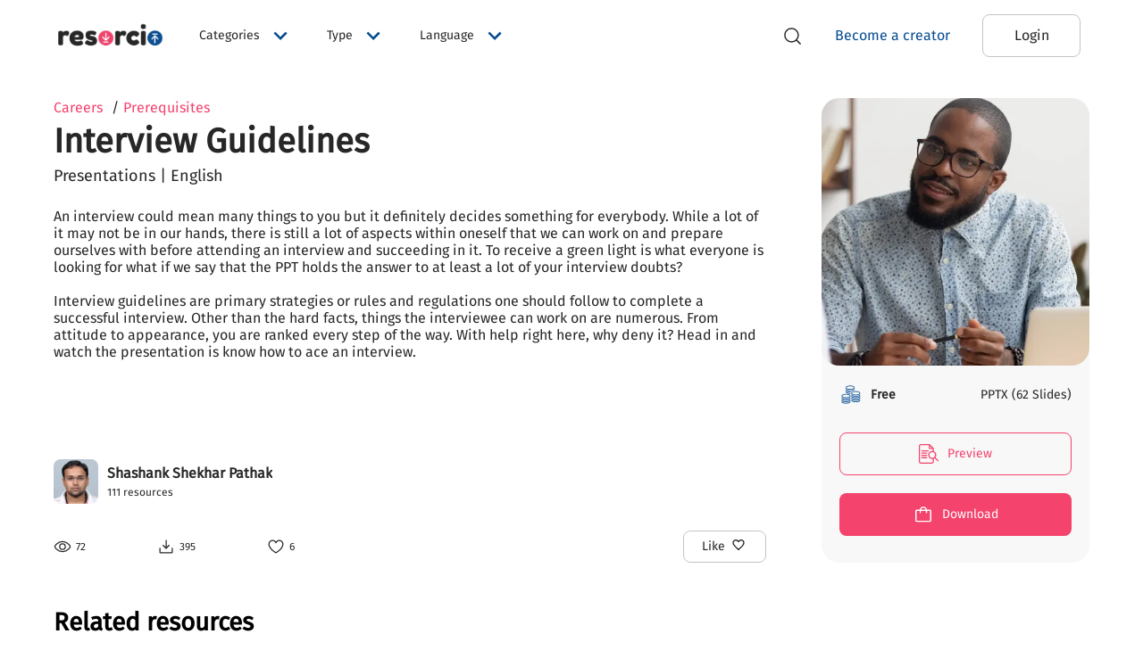

--- FILE ---
content_type: text/html; charset=utf-8
request_url: https://resorcio.com/products/interview-guidelines-1634818755436
body_size: 13870
content:
<!DOCTYPE html><html lang="en"><head><style data-aphrodite="true">._194s63r{min-height:100vh !important;padding-top:80px !important;}._1kxz7p9{-webkit-box-flex:1 !important;-ms-flex-positive:1 !important;background-color:#FFFFFF !important;width:100% !important;-webkit-flex-grow:1 !important;flex-grow:1 !important;z-index:1100 !important;}@media (max-width: 1023px){._1kxz7p9{z-index:900 !important;}}._r7adgz{-webkit-box-pack:center !important;-ms-flex-pack:center !important;-webkit-box-flex:1 !important;-ms-flex-positive:1 !important;-webkit-flex-grow:1 !important;flex-grow:1 !important;display:-webkit-box !important;display:-moz-box !important;display:-ms-flexbox !important;display:-webkit-flex !important;display:flex !important;-webkit-justify-content:center !important;justify-content:center !important;}._141wmaq{min-height:80px !important;padding-left:60px !important;padding-right:60px !important;width:100% !important;}@media (max-width: 767px){._141wmaq{padding-left:20px !important;padding-right:20px !important;}}._1948w1{-webkit-box-align:center !important;-ms-flex-align:center !important;-webkit-box-direction:normal !important;-webkit-box-orient:horizontal !important;-webkit-flex:1 !important;-ms-flex:1 !important;flex:1 !important;text-align:left !important;display:-webkit-box !important;display:-moz-box !important;display:-ms-flexbox !important;display:-webkit-flex !important;display:flex !important;-webkit-flex-direction:row !important;-ms-flex-direction:row !important;flex-direction:row !important;-webkit-align-items:center !important;align-items:center !important;}._1qu15gk{-webkit-box-align:center !important;-ms-flex-align:center !important;-webkit-box-direction:normal !important;-webkit-box-orient:horizontal !important;display:-webkit-box !important;display:-moz-box !important;display:-ms-flexbox !important;display:-webkit-flex !important;display:flex !important;-webkit-flex-direction:row !important;-ms-flex-direction:row !important;flex-direction:row !important;-webkit-align-items:center !important;align-items:center !important;height:30px !important;width:130px !important;}._cr0ca0{width:auto !important;height:auto !important;max-width:100% !important;max-height:100% !important;cursor:pointer !important;}._19c84gh{-webkit-box-pack:end !important;-ms-flex-pack:end !important;display:-webkit-box !important;display:-moz-box !important;display:-ms-flexbox !important;display:-webkit-flex !important;display:flex !important;-webkit-justify-content:flex-end !important;justify-content:flex-end !important;margin-right:10px !important;-webkit-flex:1 !important;-ms-flex:1 !important;flex:1 !important;}@media(max-width: 1300px){._19c84gh{display:none !important;}}._1k3rw8a{display:-webkit-box !important;display:-moz-box !important;display:-ms-flexbox !important;display:-webkit-flex !important;display:flex !important;margin-right:10px !important;width:23px !important;height:23px !important;}@media(min-width: 1300px){._1k3rw8a{display:none !important;}}._1mqqcvj{max-width:100% !important;max-height:100% !important;width:auto !important;height:auto !important;}._1kp02vu{display:none !important;}@media(min-width:1024px) and  (max-width: 1300px){._1kp02vu{display:-webkit-box !important;display:-moz-box !important;display:-ms-flexbox !important;display:-webkit-flex !important;display:flex !important;}}._8dmlfr{-webkit-box-pack:center !important;-ms-flex-pack:center !important;-webkit-box-align:center !important;-ms-flex-align:center !important;-webkit-box-direction:normal !important;-webkit-box-orient:horizontal !important;display:-webkit-box !important;display:-moz-box !important;display:-ms-flexbox !important;display:-webkit-flex !important;display:flex !important;-webkit-flex-direction:row !important;-ms-flex-direction:row !important;flex-direction:row !important;-webkit-align-items:center !important;align-items:center !important;-webkit-justify-content:center !important;justify-content:center !important;}@media(max-width: 1023px){._8dmlfr{-webkit-box-align:start !important;-ms-flex-align:start !important;-webkit-box-direction:normal !important;-webkit-box-orient:vertical !important;-webkit-flex-direction:column !important;-ms-flex-direction:column !important;flex-direction:column !important;-webkit-flex:1 !important;-ms-flex:1 !important;flex:1 !important;-webkit-align-items:flex-start !important;align-items:flex-start !important;}}@media(max-width: 1300px){._1ulk0yn{display:none !important;}}._yxpyv9{-webkit-box-pack:center !important;-ms-flex-pack:center !important;display:-webkit-box !important;display:-moz-box !important;display:-ms-flexbox !important;display:-webkit-flex !important;display:flex !important;-webkit-justify-content:center !important;justify-content:center !important;cursor:pointer !important;}@media(min-width: 1023px){._yxpyv9{display:none !important;}}._1ic6dgb{-webkit-box-align:center !important;-ms-flex-align:center !important;-webkit-box-pack:center !important;-ms-flex-pack:center !important;border-radius:50% !important;margin-left:10px !important;width:-webkit-fit-content !important;width:-moz-fit-content !important;width:fit-content !important;height:-webkit-fit-content !important;height:-moz-fit-content !important;height:fit-content !important;display:-webkit-box !important;display:-moz-box !important;display:-ms-flexbox !important;display:-webkit-flex !important;display:flex !important;-webkit-justify-content:center !important;justify-content:center !important;-webkit-align-items:center !important;align-items:center !important;cursor:pointer !important;}@media(max-width: 1023px){._1ic6dgb{width:23px !important;height:23px !important;}}@media(min-width: 1023px){._1t1edsb{display:none !important;}}@media(min-width:768px) and  (max-width: 1023px){._1t1edsb{margin:0px 40px !important;}}._107ffsm{-webkit-box-direction:normal !important;-webkit-box-orient:vertical !important;display:-webkit-box !important;display:-moz-box !important;display:-ms-flexbox !important;display:-webkit-flex !important;display:flex !important;-webkit-flex:1 !important;-ms-flex:1 !important;flex:1 !important;-webkit-flex-direction:column !important;-ms-flex-direction:column !important;flex-direction:column !important;}._dk4c3k{color:#272727 !important;font-size:15px !important;margin:0px !important;padding-top:15px !important;border-top:1px solid#BBBBBB !important;}._gdp2ff{color:#054C92 !important;border-bottom:0.5px solid #054C92 !important;cursor:pointer !important;text-decoration:none !important;}._vscsza{-webkit-box-direction:normal !important;-webkit-box-orient:vertical !important;display:-webkit-box !important;display:-moz-box !important;display:-ms-flexbox !important;display:-webkit-flex !important;display:flex !important;-webkit-flex-direction:column !important;-ms-flex-direction:column !important;flex-direction:column !important;-webkit-flex:1 !important;-ms-flex:1 !important;flex:1 !important;}._13vip40{text-decoration:none !important;color:black !important;}._1dq8o9{margin-left:25px !important;}@media(max-width: 1023px){._1dq8o9{display:none !important;}}._1rfjxs2y{-webkit-box-align:center !important;-ms-flex-align:center !important;-webkit-box-direction:normal !important;-webkit-box-orient:horizontal !important;-ms-flex-item-align:center !important;display:-webkit-box !important;display:-moz-box !important;display:-ms-flexbox !important;display:-webkit-flex !important;display:flex !important;-webkit-align-self:center !important;align-self:center !important;-webkit-flex-direction:row !important;-ms-flex-direction:row !important;flex-direction:row !important;-webkit-align-items:center !important;align-items:center !important;border:1px solid#BBBBBB !important;border-radius:8px !important;overflow:hidden !important;width:60% !important;background-color:white !important;margin:0px !important;padding:3px !important;}@media (max-width: 768px){._1rfjxs2y{-ms-flex-item-align:unset !important;width:100% !important;-webkit-align-self:unset !important;align-self:unset !important;padding:0px !important;}}._1505gxgc{border:none !important;outline:none !important;-webkit-flex:1 !important;-ms-flex:1 !important;flex:1 !important;padding:10px !important;background-color:white !important;}._1505gxgc::placeHolder{color:#BBBBBB !important;}@media(max-width: 768px){._1505gxgc{font-size:13px !important;}}@media (max-width: 320px){._1505gxgc{font-size:12px !important;padding:5px !important;width:70% !important;}}._1p1ero8{-webkit-box-align:center !important;-ms-flex-align:center !important;-webkit-box-pack:center !important;-ms-flex-pack:center !important;display:-webkit-box !important;display:-moz-box !important;display:-ms-flexbox !important;display:-webkit-flex !important;display:flex !important;-webkit-justify-content:center !important;justify-content:center !important;-webkit-align-items:center !important;align-items:center !important;}._61btzk{width:20px !important;height:20px !important;padding:10px !important;}._1kg8oao{background-color:#F4436C !important;padding:10px !important;display:-webkit-box !important;display:-moz-box !important;display:-ms-flexbox !important;display:-webkit-flex !important;display:flex !important;}@media(min-width: 769px){._1kg8oao{display:none !important;}}._vz5kef{color:#FFFFFF !important;}._1sv27e6{-webkit-box-pack:center !important;-ms-flex-pack:center !important;display:-webkit-box !important;display:-moz-box !important;display:-ms-flexbox !important;display:-webkit-flex !important;display:flex !important;-webkit-justify-content:center !important;justify-content:center !important;}._vmmqu9b{color:#054C92 !important;font-size:16px !important;margin:0px !important;text-transform:none !important;}@media(max-width: 1023px){._vmmqu9b{margin-bottom:20px !important;}}._m7qovt0{-webkit-box-align:center !important;-ms-flex-align:center !important;border-radius:8px !important;display:-webkit-box !important;display:-moz-box !important;display:-ms-flexbox !important;display:-webkit-flex !important;display:flex !important;-webkit-align-items:center !important;align-items:center !important;min-height:48px !important;box-shadow:none !important;margin:0px 10px !important;min-width:110px !important;background-color:transparent !important;}@media(min-width:768px) and  (max-width: 1024px){._m7qovt0{padding:6px 0px !important;margin:0px 5px !important;}}@media(max-width: 1023px){._m7qovt0{padding-left:0px !important;margin:0px 20px !important;}}._m7qovt0:hover{background-color:transparent !important;}._1cvjxq2i{-webkit-box-pack:center !important;-ms-flex-pack:center !important;display:-webkit-box !important;display:-moz-box !important;display:-ms-flexbox !important;display:-webkit-flex !important;display:flex !important;-webkit-justify-content:center !important;justify-content:center !important;}@media(max-width: 1023px){._1cvjxq2i{width:100% !important;}}._d3cn2oz{font-size:16px !important;margin:0px !important;text-transform:none !important;color:#272727 !important;}._1f84axj7{-webkit-box-align:center !important;-ms-flex-align:center !important;display:-webkit-box !important;display:-moz-box !important;display:-ms-flexbox !important;display:-webkit-flex !important;display:flex !important;-webkit-align-items:center !important;align-items:center !important;min-height:48px !important;box-shadow:none !important;border-radius:8px !important;padding:8px 30px !important;margin:0px 10px !important;min-width:110px !important;}@media(max-width: 1023px){._1f84axj7{width:100% !important;margin:0px 20px !important;margin-bottom:10px !important;}}._1f84axj7:hover{background-color:transparent !important;}._1msh0kmz{font-size:16px !important;margin:0px !important;text-transform:none !important;color:#FFFFFF !important;}._yukatc1{-webkit-box-align:center !important;-ms-flex-align:center !important;display:-webkit-box !important;display:-moz-box !important;display:-ms-flexbox !important;display:-webkit-flex !important;display:flex !important;-webkit-align-items:center !important;align-items:center !important;min-height:48px !important;box-shadow:none !important;background-color:#054C92 !important;border-radius:8px !important;padding:10px 30px !important;margin:0px 0px 0px 10px !important;min-width:110px !important;}@media(max-width: 1023px){._yukatc1{width:100% !important;margin:0px 20px !important;margin-bottom:10px !important;}}._yhm0zs{-webkit-box-align:start !important;-ms-flex-align:start !important;-webkit-box-pack:start !important;-ms-flex-pack:start !important;width:100% !important;background-color:#FFFFFF !important;visibility:visible !important;display:-webkit-box !important;display:-moz-box !important;display:-ms-flexbox !important;display:-webkit-flex !important;display:flex !important;-webkit-justify-content:flex-start !important;justify-content:flex-start !important;-webkit-align-items:flex-start !important;align-items:flex-start !important;min-height:100vh !important;}._11w2wvg{z-index:100 !important;}._f0ljpy{-webkit-box-direction:normal !important;-webkit-box-orient:vertical !important;padding-top:80px !important;display:-webkit-box !important;display:-moz-box !important;display:-ms-flexbox !important;display:-webkit-flex !important;display:flex !important;-webkit-flex-direction:column !important;-ms-flex-direction:column !important;flex-direction:column !important;width:100% !important;-webkit-flex:1 !important;-ms-flex:1 !important;flex:1 !important;padding-bottom:80px !important;}._hao8oo{-webkit-flex:1 !important;-ms-flex:1 !important;flex:1 !important;padding:0px !important;margin:0px 20px !important;}@media(min-width:768px) and  (max-width: 1023px){._hao8oo{margin:0px 60px !important;}}._1n447rk{text-align:left !important;padding:0px !important;}@media(max-width: 767px){._1n447rk{padding:0px !important;}}._12l960m{margin:10px 0px !important;}._q35dpv{color:#272727 !important;font-size:18px !important;margin:0px !important;}._jiuqj{min-width:800px !important;border-radius:8px !important;}@media(max-width: 768px){._jiuqj{min-width:100% !important;margin:5px !important;border-radius:0px !important;}}._rl9z5n{-webkit-box-pack:center !important;-ms-flex-pack:center !important;-webkit-justify-content:center !important;justify-content:center !important;}@media(max-width: 767px){._rl9z5n{-webkit-box-pack:start !important;-ms-flex-pack:start !important;overflow:scroll !important;-webkit-justify-content:flex-start !important;justify-content:flex-start !important;}}@media(max-width: 768px){._1qd4age{width:100% !important;bottom:0px !important;position:fixed !important;margin:0px !important;}}._1ucquy9{background-color:#FFFFFF !important;padding:20px !important;padding-bottom:5px !important;}._jro6t0{display:-webkit-box !important;display:-moz-box !important;display:-ms-flexbox !important;display:-webkit-flex !important;display:flex !important;}._v7jubc{margin:0px !important;font-size:22px !important;cursor:default !important;font-weight:bold !important;-webkit-flex:1 !important;-ms-flex:1 !important;flex:1 !important;}._bnitlc{-webkit-box-align:center !important;-ms-flex-align:center !important;-webkit-box-pack:end !important;-ms-flex-pack:end !important;display:-webkit-box !important;display:-moz-box !important;display:-ms-flexbox !important;display:-webkit-flex !important;display:flex !important;-webkit-flex:0 !important;-ms-flex:0 !important;flex:0 !important;-webkit-justify-content:flex-end !important;justify-content:flex-end !important;-webkit-align-items:center !important;align-items:center !important;cursor:pointer !important;}._1g2niqs{-webkit-box-pack:start !important;-ms-flex-pack:start !important;background-color:#FFFFFF !important;display:-webkit-box !important;display:-moz-box !important;display:-ms-flexbox !important;display:-webkit-flex !important;display:flex !important;-webkit-justify-content:flex-start !important;justify-content:flex-start !important;padding:8px 20px !important;}._1cmpwct{width:100% !important;}@media(max-width: 767px){._1cmpwct{width:100% !important;}}._1mbz5wv{-webkit-box-pack:end !important;-ms-flex-pack:end !important;background-color:#FFFFFF !important;display:-webkit-box !important;display:-moz-box !important;display:-ms-flexbox !important;display:-webkit-flex !important;display:flex !important;-webkit-justify-content:flex-end !important;justify-content:flex-end !important;padding:20px !important;padding-top:0px !important;}._2nb0vj{width:80% !important;display:-webkit-box !important;display:-moz-box !important;display:-ms-flexbox !important;display:-webkit-flex !important;display:flex !important;}@media(max-width: 767px){._2nb0vj{width:100% !important;}}._18aa8m0{-webkit-box-pack:end !important;-ms-flex-pack:end !important;-webkit-flex:1 !important;-ms-flex:1 !important;flex:1 !important;display:-webkit-box !important;display:-moz-box !important;display:-ms-flexbox !important;display:-webkit-flex !important;display:flex !important;-webkit-justify-content:flex-end !important;justify-content:flex-end !important;}@media(max-width: 767px){._18aa8m0{-webkit-box-pack:center !important;-ms-flex-pack:center !important;-webkit-justify-content:center !important;justify-content:center !important;}}._82n9528{-webkit-box-direction:normal !important;-webkit-box-orient:vertical !important;-webkit-flex:1 !important;-ms-flex:1 !important;flex:1 !important;overflow:hidden !important;padding:30px 60px !important;display:-webkit-box !important;display:-moz-box !important;display:-ms-flexbox !important;display:-webkit-flex !important;display:flex !important;-webkit-flex-direction:column !important;-ms-flex-direction:column !important;flex-direction:column !important;}@media(max-width: 767px){._82n9528{padding:10px 20px !important;}}._l1izfr{-webkit-box-direction:normal !important;-webkit-box-orient:horizontal !important;display:-webkit-box !important;display:-moz-box !important;display:-ms-flexbox !important;display:-webkit-flex !important;display:flex !important;-webkit-flex-direction:row !important;-ms-flex-direction:row !important;flex-direction:row !important;}@media(max-width: 767px){._l1izfr{-webkit-box-direction:reverse !important;-webkit-box-orient:vertical !important;-webkit-flex-direction:column-reverse !important;-ms-flex-direction:column-reverse !important;flex-direction:column-reverse !important;}}._a5t1w3{-webkit-box-align:start !important;-ms-flex-align:start !important;-webkit-box-direction:normal !important;-webkit-box-orient:vertical !important;display:-webkit-box !important;display:-moz-box !important;display:-ms-flexbox !important;display:-webkit-flex !important;display:flex !important;-webkit-flex-direction:column !important;-ms-flex-direction:column !important;flex-direction:column !important;-webkit-align-items:flex-start !important;align-items:flex-start !important;-webkit-flex:0.7 !important;-ms-flex:0.7 !important;flex:0.7 !important;padding-right:20px !important;}@media(min-width:768px) and  (max-width: 1024px){._a5t1w3{-webkit-flex:0.6 !important;-ms-flex:0.6 !important;flex:0.6 !important;}}@media(max-width: 767px){._a5t1w3{-webkit-flex:1 !important;-ms-flex:1 !important;flex:1 !important;padding-right:0px !important;}}._stf4at{-webkit-box-align:start !important;-ms-flex-align:start !important;-webkit-box-direction:normal !important;-webkit-box-orient:vertical !important;display:-webkit-box !important;display:-moz-box !important;display:-ms-flexbox !important;display:-webkit-flex !important;display:flex !important;-webkit-flex-direction:column !important;-ms-flex-direction:column !important;flex-direction:column !important;-webkit-align-items:flex-start !important;align-items:flex-start !important;}@media(max-width: 767px){._stf4at{display:none !important;}}._1c4v95r{-webkit-box-align:center !important;-ms-flex-align:center !important;-webkit-box-direction:normal !important;-webkit-box-orient:horizontal !important;display:-webkit-box !important;display:-moz-box !important;display:-ms-flexbox !important;display:-webkit-flex !important;display:flex !important;-webkit-flex-direction:row !important;-ms-flex-direction:row !important;flex-direction:row !important;-webkit-align-items:center !important;align-items:center !important;min-height:20px !important;margin-bottom:5px !important;}@media(max-width: 1024px){._1c4v95r{-webkit-box-align:start !important;-ms-flex-align:start !important;-webkit-box-direction:normal !important;-webkit-box-orient:vertical !important;-webkit-flex-direction:column !important;-ms-flex-direction:column !important;flex-direction:column !important;-webkit-align-items:flex-start !important;align-items:flex-start !important;min-height:50px !important;}}._1sjguvw{font-size:38px !important;color:#272727 !important;margin:0px !important;margin-bottom:5px !important;font-weight:bold !important;word-break:break-word !important;}@media(max-width: 767px){._1sjguvw{font-size:24px !important;}}._yhqjez{font-size:18px !important;color:#272727 !important;margin:0px !important;margin-bottom:15px !important;word-break:break-word !important;}._zy5dcn{font-size:16px !important;color:#272727 !important;margin:10px 0px !important;white-space:pre-wrap !important;}._aovryc{-webkit-box-pack:end !important;-ms-flex-pack:end !important;-webkit-box-direction:normal !important;-webkit-box-orient:vertical !important;display:-webkit-box !important;display:-moz-box !important;display:-ms-flexbox !important;display:-webkit-flex !important;display:flex !important;-webkit-flex-direction:column !important;-ms-flex-direction:column !important;flex-direction:column !important;width:100% !important;margin-top:30px !important;-webkit-flex:1 !important;-ms-flex:1 !important;flex:1 !important;-webkit-justify-content:flex-end !important;justify-content:flex-end !important;}@media(max-width: 1024px){._aovryc{margin-top:20px !important;}}._kr8fak{width:50px !important;height:50px !important;border-radius:8px !important;overflow:hidden !important;}._dq5fl0{-webkit-box-direction:normal !important;-webkit-box-orient:vertical !important;display:-webkit-box !important;display:-moz-box !important;display:-ms-flexbox !important;display:-webkit-flex !important;display:flex !important;-webkit-flex-direction:column !important;-ms-flex-direction:column !important;flex-direction:column !important;margin-left:10px !important;overflow:hidden !important;-webkit-flex:1 !important;-ms-flex:1 !important;flex:1 !important;}._1ybs5hp{color:#272727 !important;font-size:16px !important;margin:0px !important;margin-bottom:5px !important;font-weight:bold !important;white-space:nowrap !important;overflow:hidden !important;text-overflow:ellipsis !important;}._18wv0gf{color:#272727 !important;font-size:12px !important;margin:0px !important;font-weight:normal !important;}._1exlp1p{-webkit-box-lines:multiple !important;-webkit-box-align:center !important;-ms-flex-align:center !important;-webkit-box-direction:normal !important;-webkit-box-orient:horizontal !important;display:-webkit-box !important;display:-moz-box !important;display:-ms-flexbox !important;display:-webkit-flex !important;display:flex !important;-webkit-flex-direction:row !important;-ms-flex-direction:row !important;flex-direction:row !important;-webkit-align-items:center !important;align-items:center !important;margin-top:30px !important;-webkit-flex-wrap:wrap !important;-ms-flex-wrap:wrap !important;flex-wrap:wrap !important;}._pmg5nu{-webkit-box-direction:normal !important;-webkit-box-orient:horizontal !important;display:-webkit-box !important;display:-moz-box !important;display:-ms-flexbox !important;display:-webkit-flex !important;display:flex !important;-webkit-flex-direction:row !important;-ms-flex-direction:row !important;flex-direction:row !important;-webkit-flex:1 !important;-ms-flex:1 !important;flex:1 !important;}._jwozok{-webkit-box-align:center !important;-ms-flex-align:center !important;-webkit-box-direction:normal !important;-webkit-box-orient:horizontal !important;display:-webkit-box !important;display:-moz-box !important;display:-ms-flexbox !important;display:-webkit-flex !important;display:flex !important;-webkit-flex-direction:row !important;-ms-flex-direction:row !important;flex-direction:row !important;-webkit-align-items:center !important;align-items:center !important;margin-right:80px !important;}@media(max-width: 767px){._jwozok{margin-right:20px !important;}}._14nck8m{width:20px !important;height:20px !important;}._5hddva{max-width:100% !important;max-height:100% !important;}._ig8wyn{font-size:12px !important;color:#272727 !important;margin:0px !important;margin-left:5px !important;}._cjo0m2{-webkit-box-direction:normal !important;-webkit-box-orient:horizontal !important;display:-webkit-box !important;display:-moz-box !important;display:-ms-flexbox !important;display:-webkit-flex !important;display:flex !important;-webkit-flex-direction:row !important;-ms-flex-direction:row !important;flex-direction:row !important;}._od0mr4{-webkit-box-direction:normal !important;-webkit-box-orient:horizontal !important;display:-webkit-box !important;display:-moz-box !important;display:-ms-flexbox !important;display:-webkit-flex !important;display:flex !important;-webkit-flex-direction:row !important;-ms-flex-direction:row !important;flex-direction:row !important;border-radius:8px !important;margin-left:15px !important;padding:5px 20px !important;}@media(max-width: 1023px){._od0mr4{margin-left:0px !important;}}._1j1tnxr{font-size:14px !important;color:#272727 !important;margin:0px !important;margin-right:5px !important;text-transform:none !important;}._rohj7p{color:#272727 !important;font-size:16px !important;}._1l0yske{-webkit-box-align:end !important;-ms-flex-align:end !important;-webkit-box-direction:normal !important;-webkit-box-orient:vertical !important;display:-webkit-box !important;display:-moz-box !important;display:-ms-flexbox !important;display:-webkit-flex !important;display:flex !important;-webkit-flex-direction:column !important;-ms-flex-direction:column !important;flex-direction:column !important;-webkit-flex:0.3 !important;-ms-flex:0.3 !important;flex:0.3 !important;-webkit-align-items:flex-end !important;align-items:flex-end !important;}@media(max-width: 767px){._1l0yske{-webkit-box-align:center !important;-ms-flex-align:center !important;-webkit-align-items:center !important;align-items:center !important;-webkit-flex:1 !important;-ms-flex:1 !important;flex:1 !important;}}@media(min-width:768px) and  (max-width: 1024px){._1l0yske{-webkit-flex:0.4 !important;-ms-flex:0.4 !important;flex:0.4 !important;}}._xmlfj0{-webkit-box-direction:normal !important;-webkit-box-orient:vertical !important;display:-webkit-box !important;display:-moz-box !important;display:-ms-flexbox !important;display:-webkit-flex !important;display:flex !important;-webkit-flex-direction:column !important;-ms-flex-direction:column !important;flex-direction:column !important;width:300px !important;background-color:#F8F8F8 !important;border-radius:20px !important;}@media(max-width: 768px){._xmlfj0{width:100% !important;}}._ltsf1y{-webkit-box-pack:center !important;-ms-flex-pack:center !important;display:-webkit-box !important;display:-moz-box !important;display:-ms-flexbox !important;display:-webkit-flex !important;display:flex !important;height:300px !important;width:inherit !important;-webkit-justify-content:center !important;justify-content:center !important;}@media(max-width: 768px){._ltsf1y{height:auto !important;min-height:250px !important;}}._119xuz{-ms-flex-item-align:center !important;max-width:100% !important;max-height:100% !important;width:auto !important;height:auto !important;border-radius:20px !important;-webkit-align-self:center !important;align-self:center !important;}._ie23s3{padding:20px 20px !important;min-height:180px !important;}@media(max-width: 767px){._ie23s3{min-height:0px !important;}}._11iv8a4{-webkit-box-align:center !important;-ms-flex-align:center !important;-webkit-box-direction:normal !important;-webkit-box-orient:horizontal !important;display:-webkit-box !important;display:-moz-box !important;display:-ms-flexbox !important;display:-webkit-flex !important;display:flex !important;-webkit-flex-direction:row !important;-ms-flex-direction:row !important;flex-direction:row !important;-webkit-align-items:center !important;align-items:center !important;}._11hm3vj{width:25px !important;height:25px !important;margin-right:10px !important;}._bc4egv{-webkit-flex:1 !important;-ms-flex:1 !important;flex:1 !important;}._1etyxq9{font-size:14px !important;color:#272727 !important;margin:0px !important;}@media(min-width:768px) and (max-width: 1024px){._1etyxq9{text-align:center !important;}}._ksj7ii{margin-top:20px !important;}@media(max-width: 767px){._ksj7ii{display:none !important;}}._18vovtg{-webkit-box-align:start !important;-ms-flex-align:start !important;-webkit-box-direction:normal !important;-webkit-box-orient:vertical !important;display:-webkit-box !important;display:-moz-box !important;display:-ms-flexbox !important;display:-webkit-flex !important;display:flex !important;-webkit-flex-direction:column !important;-ms-flex-direction:column !important;flex-direction:column !important;-webkit-align-items:flex-start !important;align-items:flex-start !important;}@media(min-width: 768px){._18vovtg{display:none !important;}}._1x24nx8{-webkit-box-align:center !important;-ms-flex-align:center !important;-webkit-box-pack:center !important;-ms-flex-pack:center !important;position:fixed !important;bottom:0px !important;left:0px !important;right:0px !important;background-color:#FFFFFF !important;display:-webkit-box !important;display:-moz-box !important;display:-ms-flexbox !important;display:-webkit-flex !important;display:flex !important;-webkit-justify-content:center !important;justify-content:center !important;-webkit-align-items:center !important;align-items:center !important;width:100% !important;padding:15px 0px !important;z-index:20 !important;box-shadow:0px 2px 10px rgba(50, 50, 50, 0.5) !important;}@media(min-width: 768px){._1x24nx8{display:none !important;}}._8oa4ch{-webkit-box-pack:center !important;-ms-flex-pack:center !important;-webkit-box-align:center !important;-ms-flex-align:center !important;display:-webkit-box !important;display:-moz-box !important;display:-ms-flexbox !important;display:-webkit-flex !important;display:flex !important;-webkit-align-items:center !important;align-items:center !important;-webkit-justify-content:center !important;justify-content:center !important;width:100% !important;height:100% !important;}._1alljhv5{-webkit-box-align:center !important;-ms-flex-align:center !important;-webkit-box-pack:start !important;-ms-flex-pack:start !important;-webkit-box-direction:normal !important;-webkit-box-orient:horizontal !important;color:black !important;display:-webkit-box !important;display:-moz-box !important;display:-ms-flexbox !important;display:-webkit-flex !important;display:flex !important;-webkit-flex-direction:row !important;-ms-flex-direction:row !important;flex-direction:row !important;-webkit-justify-content:flex-start !important;justify-content:flex-start !important;-webkit-align-items:center !important;align-items:center !important;margin-top:20px !important;cursor:pointer !important;width:-webkit-fit-content !important;width:-moz-fit-content !important;width:fit-content !important;text-decoration:none !important;}@media(max-width: 768px){._1alljhv5{width:100% !important;}}._osr126a{font-size:14px !important;color:#272727 !important;margin:0px !important;font-weight:bold !important;}._1kmvkjqm{-webkit-box-direction:normal !important;-webkit-box-orient:vertical !important;-webkit-box-pack:center !important;-ms-flex-pack:center !important;-webkit-justify-content:center !important;justify-content:center !important;display:-webkit-box !important;display:-moz-box !important;display:-ms-flexbox !important;display:-webkit-flex !important;display:flex !important;-webkit-flex-direction:column !important;-ms-flex-direction:column !important;flex-direction:column !important;}@media(max-width: 767px){._1kmvkjqm{-webkit-box-direction:normal !important;-webkit-box-orient:horizontal !important;width:100% !important;-webkit-flex-direction:row !important;-ms-flex-direction:row !important;flex-direction:row !important;margin:0px 20px !important;}}._ugqhlyk{-webkit-box-align:center !important;-ms-flex-align:center !important;-webkit-flex:1 !important;-ms-flex:1 !important;flex:1 !important;min-width:110px !important;min-height:48px !important;display:-webkit-box !important;display:-moz-box !important;display:-ms-flexbox !important;display:-webkit-flex !important;display:flex !important;-webkit-align-items:center !important;align-items:center !important;border-color:#F4436C !important;padding:10px 30px !important;margin:10px 0px !important;border-radius:8px !important;}._ugqhlyk:hover{background-color:transparent !important;}@media(max-width: 767px){._ugqhlyk{padding:10px 10px !important;margin:10px 10px 10px 0px !important;}}._1n2946a{margin-right:10px !important;}@media(max-width: 767px){._1n2946a{display:none !important;}}._72ii6ff{font-size:14px !important;color:#F4436C !important;margin:0px !important;text-transform:none !important;}@media(max-width: 767px){._72ii6ff{font-size:12px !important;}}._1vjpp09h{-webkit-box-align:center !important;-ms-flex-align:center !important;-webkit-flex:1 !important;-ms-flex:1 !important;flex:1 !important;min-width:110px !important;min-height:48px !important;display:-webkit-box !important;display:-moz-box !important;display:-ms-flexbox !important;display:-webkit-flex !important;display:flex !important;-webkit-align-items:center !important;align-items:center !important;background-color:#F4436C !important;padding:10px 30px !important;margin:10px 0px !important;border-radius:8px !important;}@media(max-width: 767px){._1vjpp09h{padding:10px 10px !important;margin:10px 0px 10px 10px !important;}}._nqccgef{font-size:14px !important;color:#FFFFFF !important;margin:0px !important;text-transform:none !important;}@media(max-width: 767px){._nqccgef{font-size:12px !important;}}._1vzoh9iv{height:100% !important;}@media(max-width: 768px){._1vzoh9iv{width:100% !important;bottom:0px !important;position:fixed !important;margin:0px !important;}}._1iji0ekc{-webkit-box-align:center !important;-ms-flex-align:center !important;-webkit-box-pack:start !important;-ms-flex-pack:start !important;background-color:#FFFFFF !important;display:-webkit-box !important;display:-moz-box !important;display:-ms-flexbox !important;display:-webkit-flex !important;display:flex !important;-webkit-justify-content:flex-start !important;justify-content:flex-start !important;padding:8px 20px !important;-webkit-align-items:center !important;align-items:center !important;}._cvzfay5{width:100% !important;height:100% !important;}@media(max-width: 767px){._cvzfay5{width:100% !important;}}._1d06wd3m{width:100% !important;height:100% !important;display:-webkit-box !important;display:-moz-box !important;display:-ms-flexbox !important;display:-webkit-flex !important;display:flex !important;}@media(max-width: 767px){._1d06wd3m{width:100% !important;}}._z4lfy0z{-webkit-box-pack:center !important;-ms-flex-pack:center !important;-webkit-flex:1 !important;-ms-flex:1 !important;flex:1 !important;display:-webkit-box !important;display:-moz-box !important;display:-ms-flexbox !important;display:-webkit-flex !important;display:flex !important;-webkit-justify-content:center !important;justify-content:center !important;}._d14k3j{padding:40px 60px 20px 60px !important;border-top:1px solid#BBBBBB !important;background-color:white !important;-webkit-flex:1 !important;-ms-flex:1 !important;flex:1 !important;}@media(max-width: 767px){._d14k3j{padding:0px !important;}}._19r4qy2{-webkit-box-direction:normal !important;-webkit-box-orient:horizontal !important;display:-webkit-box !important;display:-moz-box !important;display:-ms-flexbox !important;display:-webkit-flex !important;display:flex !important;-webkit-flex-direction:row !important;-ms-flex-direction:row !important;flex-direction:row !important;}@media(max-width: 767px){._19r4qy2{-webkit-box-direction:normal !important;-webkit-box-orient:vertical !important;-webkit-flex-direction:column !important;-ms-flex-direction:column !important;flex-direction:column !important;}}._1nhzjj4{-webkit-box-direction:normal !important;-webkit-box-orient:vertical !important;display:-webkit-box !important;display:-moz-box !important;display:-ms-flexbox !important;display:-webkit-flex !important;display:flex !important;-webkit-flex-direction:column !important;-ms-flex-direction:column !important;flex-direction:column !important;-webkit-flex:0.6 !important;-ms-flex:0.6 !important;flex:0.6 !important;}@media(max-width: 767px){._1nhzjj4{-webkit-flex:unset !important;-ms-flex:unset !important;flex:unset !important;padding:20px 20px 0px 20px !important;}}._1d4htgq{-webkit-box-align:start !important;-ms-flex-align:start !important;display:-webkit-box !important;display:-moz-box !important;display:-ms-flexbox !important;display:-webkit-flex !important;display:flex !important;-webkit-align-items:flex-start !important;align-items:flex-start !important;-webkit-flex:1 !important;-ms-flex:1 !important;flex:1 !important;margin-bottom:5px !important;}@media(max-width: 767px){._1d4htgq{-webkit-box-align:center !important;-ms-flex-align:center !important;-webkit-flex:unset !important;-ms-flex:unset !important;flex:unset !important;-webkit-align-items:center !important;align-items:center !important;margin-bottom:0px !important;}}._1occp36{height:30px !important;}._1occp36:hover{cursor:pointer !important;}._1lfok2s{-webkit-box-pack:start !important;-ms-flex-pack:start !important;-webkit-box-lines:multiple !important;-webkit-box-direction:normal !important;-webkit-box-orient:horizontal !important;display:-webkit-box !important;display:-moz-box !important;display:-ms-flexbox !important;display:-webkit-flex !important;display:flex !important;-webkit-flex-direction:row !important;-ms-flex-direction:row !important;flex-direction:row !important;-webkit-flex:0.4 !important;-ms-flex:0.4 !important;flex:0.4 !important;-webkit-flex-wrap:wrap !important;-ms-flex-wrap:wrap !important;flex-wrap:wrap !important;-webkit-justify-content:flex-start !important;justify-content:flex-start !important;}@media(max-width: 767px){._1lfok2s{-webkit-box-direction:normal !important;-webkit-box-orient:horizontal !important;-webkit-flex-direction:row !important;-ms-flex-direction:row !important;flex-direction:row !important;-webkit-flex:unset !important;-ms-flex:unset !important;flex:unset !important;margin:10px 20px !important;}}._1kfql67m{-webkit-box-align:start !important;-ms-flex-align:start !important;width:50% !important;text-decoration:none !important;display:-webkit-box !important;display:-moz-box !important;display:-ms-flexbox !important;display:-webkit-flex !important;display:flex !important;-webkit-align-items:flex-start !important;align-items:flex-start !important;cursor:pointer !important;color:#054C92 !important;font-size:16px !important;margin:0px !important;}@media(max-width: 767px){._1kfql67m{width:unset !important;margin:5px !important;margin-left:0px !important;font-size:14px !important;}}._1pilztl{margin-bottom:100px !important;}._1f2g0ui{-webkit-box-align:center !important;-ms-flex-align:center !important;-webkit-box-direction:normal !important;-webkit-box-orient:horizontal !important;display:-webkit-box !important;display:-moz-box !important;display:-ms-flexbox !important;display:-webkit-flex !important;display:flex !important;-webkit-flex-direction:row !important;-ms-flex-direction:row !important;flex-direction:row !important;color:#054C92 !important;-webkit-align-items:center !important;align-items:center !important;margin-bottom:10px !important;text-decoration:none !important;width:-webkit-fit-content !important;width:-moz-fit-content !important;width:fit-content !important;}@media(max-width: 767px){._1f2g0ui{margin:5px 20px !important;}}._1khe3km{font-size:15px !important;margin-right:5px !important;}._17kdaic{font-size:12px !important;margin:0px !important;}._x0pq3n{-webkit-box-align:center !important;-ms-flex-align:center !important;-webkit-box-direction:normal !important;-webkit-box-orient:horizontal !important;display:-webkit-box !important;display:-moz-box !important;display:-ms-flexbox !important;display:-webkit-flex !important;display:flex !important;-webkit-flex-direction:row !important;-ms-flex-direction:row !important;flex-direction:row !important;-webkit-align-items:center !important;align-items:center !important;margin-bottom:10px !important;}@media(max-width: 767px){._x0pq3n{margin:10px 20px !important;}}._lwz4p5{font-size:20px !important;color:#272727 !important;margin-right:10px !important;}._fb5ytg{color:#BBBBBB !important;font-size:12px !important;margin:0px !important;margin-bottom:5px !important;}@media(max-width: 767px){._fb5ytg{margin:0px 20px 0px 20px !important;}}._jdrul2{color:#BBBBBB !important;font-size:12px !important;margin:0px !important;}@media(max-width: 767px){._jdrul2{margin:0px 20px 0px 20px !important;}}._3cp3tkc{-webkit-box-align:start !important;-ms-flex-align:start !important;color:black !important;width:50% !important;text-decoration:none !important;display:-webkit-box !important;display:-moz-box !important;display:-ms-flexbox !important;display:-webkit-flex !important;display:flex !important;-webkit-align-items:flex-start !important;align-items:flex-start !important;margin:0px !important;cursor:pointer !important;}@media(max-width: 767px){._3cp3tkc{width:unset !important;margin:5px !important;margin-left:0px !important;}}._llfs79n{text-decoration:none !important;color:black !important;display:-webkit-box !important;display:-moz-box !important;display:-ms-flexbox !important;display:-webkit-flex !important;display:flex !important;}._15ehr2e{background-color:#054C92 !important;color:white !important;border-radius:8px !important;}._1hzh7of{background-color:#F4436C !important;color:white !important;border-radius:8px !important;}</style><script>
                (function(w,d,s,l,i){w[l]=w[l]||[];w[l].push({'gtm.start':
                new Date().getTime(),event:'gtm.js'});var f=d.getElementsByTagName(s)[0],
                j=d.createElement(s),dl=l!='dataLayer'?'&l='+l:'';j.async=true;j.src=
                'https://www.googletagmanager.com/gtm.js?id='+i+dl;f.parentNode.insertBefore(j,f);
                })(window,document,'script','dataLayer','GTM-K4CX3CM');
              </script><meta charset="utf-8"/><link rel="shortcut icon" href="/favicon.ico"/><link rel="stylesheet" data-href="https://fonts.googleapis.com/css?family=Fira+Sans&amp;display=swap"/><link rel="manifest" href="/manifest.json"/><link rel="apple-touch-icon" href="/images/pwa-icon-192.png"/><meta name="theme-color" content="#F4436C"/><script async="" src="https://checkout.razorpay.com/v1/checkout.js"></script><meta charSet="utf-8"/><link rel="shortcut icon" href="/favicon.ico"/><title>Interview Guidelines</title><meta name="viewport" content="width=device-width, initial-scale=1, shrink-to-fit=no"/><meta property="og:url" content="https://resorcio.com/products/interview-guidelines-1634818755436"/><meta property="og:type" content="website"/><meta property="og:title" content="PPT - interview guidelines Powerpoint Presentation online"/><meta property="og:description" content="Interview guidelines powerpoint for Category ready to use, create your presentation within minutes. Easy signup and quick access to hundreds of ppts only with Resorcio."/><meta property="og:image" content="https://d1xuqjt1wg0fxw.cloudfront.net/2c23eeb0-3269-11ec-aebf-ef18912a3e88.jpg"/><meta name="title" content="PPT - interview guidelines Powerpoint Presentation online"/><meta name="description" content="Interview guidelines powerpoint for Category ready to use, create your presentation within minutes. Easy signup and quick access to hundreds of ppts only with Resorcio."/><meta name="keywords" content="interview guidelines"/><meta name="next-head-count" content="12"/><link rel="preload" href="/_next/static/css/cae174ec0e32441f338d.css" as="style"/><link rel="stylesheet" href="/_next/static/css/cae174ec0e32441f338d.css" data-n-g=""/><noscript data-n-css=""></noscript><script defer="" nomodule="" src="/_next/static/chunks/polyfills-6e054d56079d4b93ebe8.js"></script><script defer="" src="/_next/static/chunks/6091.26abf6cf260dcd61f1e1.js"></script><script defer="" src="/_next/static/chunks/2925.3733566e88874ba6d2fe.js"></script><script defer="" src="/_next/static/chunks/4044.5e6293774e3c5f2d263a.js"></script><script defer="" src="/_next/static/chunks/6608.568d5118317709f69f0c.js"></script><script defer="" src="/_next/static/chunks/587-9f2b981fa813f6ace5d2.js"></script><script defer="" src="/_next/static/chunks/9935.ea5ded33035078021f95.js"></script><script src="/_next/static/chunks/webpack-df5c146776786aedc693.js" defer=""></script><script src="/_next/static/chunks/framework-fa22101cd57f98d37436.js" defer=""></script><script src="/_next/static/chunks/main-1edd7ef5819b2a11bbed.js" defer=""></script><script src="/_next/static/chunks/pages/_app-2b470af5cb6895d4bc29.js" defer=""></script><script src="/_next/static/chunks/2b7b2d2a-3c7e097f0fb5fcdf4723.js" defer=""></script><script src="/_next/static/chunks/6914-71d0cb115d6e70f0b335.js" defer=""></script><script src="/_next/static/chunks/pages/products/%5Bproductslug%5D-217761eef54b911d5064.js" defer=""></script><script src="/_next/static/8X4bMH0ibilfA3zYdvEaf/_buildManifest.js" defer=""></script><script src="/_next/static/8X4bMH0ibilfA3zYdvEaf/_ssgManifest.js" defer=""></script><style id="jss-server-side">.MuiButtonBase-root {
  color: inherit;
  border: 0;
  cursor: pointer;
  margin: 0;
  display: inline-flex;
  outline: 0;
  padding: 0;
  position: relative;
  align-items: center;
  user-select: none;
  border-radius: 0;
  vertical-align: middle;
  -moz-appearance: none;
  justify-content: center;
  text-decoration: none;
  background-color: transparent;
  -webkit-appearance: none;
  -webkit-tap-highlight-color: transparent;
}
.MuiButtonBase-root::-moz-focus-inner {
  border-style: none;
}
.MuiButtonBase-root.Mui-disabled {
  cursor: default;
  pointer-events: none;
}
.MuiButton-root {
  color: rgba(0, 0, 0, 0.87);
  padding: 6px 16px;
  font-size: 0.875rem;
  min-width: 64px;
  box-sizing: border-box;
  transition: background-color 250ms cubic-bezier(0.4, 0, 0.2, 1) 0ms,box-shadow 250ms cubic-bezier(0.4, 0, 0.2, 1) 0ms,border 250ms cubic-bezier(0.4, 0, 0.2, 1) 0ms;
  font-family: Fira Sans,sans-serif;
  font-weight: 500;
  line-height: 1.75;
  border-radius: 4px;
  text-transform: uppercase;
}
.MuiButton-root:hover {
  text-decoration: none;
  background-color: rgba(0, 0, 0, 0.04);
}
.MuiButton-root.Mui-disabled {
  color: rgba(0, 0, 0, 0.26);
}
@media (hover: none) {
  .MuiButton-root:hover {
    background-color: transparent;
  }
}
  .MuiButton-root:hover.Mui-disabled {
    background-color: transparent;
  }
  .MuiButton-label {
    width: 100%;
    display: inherit;
    align-items: inherit;
    justify-content: inherit;
  }
  .MuiButton-text {
    padding: 6px 8px;
  }
  .MuiButton-textPrimary {
    color: #054C92;
  }
  .MuiButton-textPrimary:hover {
    background-color: rgba(5, 76, 146, 0.04);
  }
@media (hover: none) {
  .MuiButton-textPrimary:hover {
    background-color: transparent;
  }
}
  .MuiButton-textSecondary {
    color: #F4436C;
  }
  .MuiButton-textSecondary:hover {
    background-color: rgba(244, 67, 108, 0.04);
  }
@media (hover: none) {
  .MuiButton-textSecondary:hover {
    background-color: transparent;
  }
}
  .MuiButton-outlined {
    border: 1px solid rgba(0, 0, 0, 0.23);
    padding: 5px 15px;
  }
  .MuiButton-outlined.Mui-disabled {
    border: 1px solid rgba(0, 0, 0, 0.12);
  }
  .MuiButton-outlinedPrimary {
    color: #054C92;
    border: 1px solid rgba(5, 76, 146, 0.5);
  }
  .MuiButton-outlinedPrimary:hover {
    border: 1px solid #054C92;
    background-color: rgba(5, 76, 146, 0.04);
  }
@media (hover: none) {
  .MuiButton-outlinedPrimary:hover {
    background-color: transparent;
  }
}
  .MuiButton-outlinedSecondary {
    color: #F4436C;
    border: 1px solid rgba(244, 67, 108, 0.5);
  }
  .MuiButton-outlinedSecondary:hover {
    border: 1px solid #F4436C;
    background-color: rgba(244, 67, 108, 0.04);
  }
  .MuiButton-outlinedSecondary.Mui-disabled {
    border: 1px solid rgba(0, 0, 0, 0.26);
  }
@media (hover: none) {
  .MuiButton-outlinedSecondary:hover {
    background-color: transparent;
  }
}
  .MuiButton-contained {
    color: rgba(0, 0, 0, 0.87);
    box-shadow: 0px 3px 1px -2px rgba(0,0,0,0.2),0px 2px 2px 0px rgba(0,0,0,0.14),0px 1px 5px 0px rgba(0,0,0,0.12);
    background-color: #e0e0e0;
  }
  .MuiButton-contained:hover {
    box-shadow: 0px 2px 4px -1px rgba(0,0,0,0.2),0px 4px 5px 0px rgba(0,0,0,0.14),0px 1px 10px 0px rgba(0,0,0,0.12);
    background-color: #d5d5d5;
  }
  .MuiButton-contained.Mui-focusVisible {
    box-shadow: 0px 3px 5px -1px rgba(0,0,0,0.2),0px 6px 10px 0px rgba(0,0,0,0.14),0px 1px 18px 0px rgba(0,0,0,0.12);
  }
  .MuiButton-contained:active {
    box-shadow: 0px 5px 5px -3px rgba(0,0,0,0.2),0px 8px 10px 1px rgba(0,0,0,0.14),0px 3px 14px 2px rgba(0,0,0,0.12);
  }
  .MuiButton-contained.Mui-disabled {
    color: rgba(0, 0, 0, 0.26);
    box-shadow: none;
    background-color: rgba(0, 0, 0, 0.12);
  }
@media (hover: none) {
  .MuiButton-contained:hover {
    box-shadow: 0px 3px 1px -2px rgba(0,0,0,0.2),0px 2px 2px 0px rgba(0,0,0,0.14),0px 1px 5px 0px rgba(0,0,0,0.12);
    background-color: #e0e0e0;
  }
}
  .MuiButton-contained:hover.Mui-disabled {
    background-color: rgba(0, 0, 0, 0.12);
  }
  .MuiButton-containedPrimary {
    color: #fff;
    background-color: #054C92;
  }
  .MuiButton-containedPrimary:hover {
    background-color: rgb(3, 53, 102);
  }
@media (hover: none) {
  .MuiButton-containedPrimary:hover {
    background-color: #054C92;
  }
}
  .MuiButton-containedSecondary {
    color: #fff;
    background-color: #F4436C;
  }
  .MuiButton-containedSecondary:hover {
    background-color: rgb(170, 46, 75);
  }
@media (hover: none) {
  .MuiButton-containedSecondary:hover {
    background-color: #F4436C;
  }
}
  .MuiButton-disableElevation {
    box-shadow: none;
  }
  .MuiButton-disableElevation:hover {
    box-shadow: none;
  }
  .MuiButton-disableElevation.Mui-focusVisible {
    box-shadow: none;
  }
  .MuiButton-disableElevation:active {
    box-shadow: none;
  }
  .MuiButton-disableElevation.Mui-disabled {
    box-shadow: none;
  }
  .MuiButton-colorInherit {
    color: inherit;
    border-color: currentColor;
  }
  .MuiButton-textSizeSmall {
    padding: 4px 5px;
    font-size: 0.8125rem;
  }
  .MuiButton-textSizeLarge {
    padding: 8px 11px;
    font-size: 0.9375rem;
  }
  .MuiButton-outlinedSizeSmall {
    padding: 3px 9px;
    font-size: 0.8125rem;
  }
  .MuiButton-outlinedSizeLarge {
    padding: 7px 21px;
    font-size: 0.9375rem;
  }
  .MuiButton-containedSizeSmall {
    padding: 4px 10px;
    font-size: 0.8125rem;
  }
  .MuiButton-containedSizeLarge {
    padding: 8px 22px;
    font-size: 0.9375rem;
  }
  .MuiButton-fullWidth {
    width: 100%;
  }
  .MuiButton-startIcon {
    display: inherit;
    margin-left: -4px;
    margin-right: 8px;
  }
  .MuiButton-startIcon.MuiButton-iconSizeSmall {
    margin-left: -2px;
  }
  .MuiButton-endIcon {
    display: inherit;
    margin-left: 8px;
    margin-right: -4px;
  }
  .MuiButton-endIcon.MuiButton-iconSizeSmall {
    margin-right: -2px;
  }
  .MuiButton-iconSizeSmall > *:first-child {
    font-size: 18px;
  }
  .MuiButton-iconSizeMedium > *:first-child {
    font-size: 20px;
  }
  .MuiButton-iconSizeLarge > *:first-child {
    font-size: 22px;
  }
  .MuiPaper-root {
    color: rgba(0, 0, 0, 0.87);
    transition: box-shadow 300ms cubic-bezier(0.4, 0, 0.2, 1) 0ms;
    background-color: #fff;
  }
  .MuiPaper-rounded {
    border-radius: 4px;
  }
  .MuiPaper-outlined {
    border: 1px solid rgba(0, 0, 0, 0.12);
  }
  .MuiPaper-elevation0 {
    box-shadow: none;
  }
  .MuiPaper-elevation1 {
    box-shadow: 0px 2px 1px -1px rgba(0,0,0,0.2),0px 1px 1px 0px rgba(0,0,0,0.14),0px 1px 3px 0px rgba(0,0,0,0.12);
  }
  .MuiPaper-elevation2 {
    box-shadow: 0px 3px 1px -2px rgba(0,0,0,0.2),0px 2px 2px 0px rgba(0,0,0,0.14),0px 1px 5px 0px rgba(0,0,0,0.12);
  }
  .MuiPaper-elevation3 {
    box-shadow: 0px 3px 3px -2px rgba(0,0,0,0.2),0px 3px 4px 0px rgba(0,0,0,0.14),0px 1px 8px 0px rgba(0,0,0,0.12);
  }
  .MuiPaper-elevation4 {
    box-shadow: 0px 2px 4px -1px rgba(0,0,0,0.2),0px 4px 5px 0px rgba(0,0,0,0.14),0px 1px 10px 0px rgba(0,0,0,0.12);
  }
  .MuiPaper-elevation5 {
    box-shadow: 0px 3px 5px -1px rgba(0,0,0,0.2),0px 5px 8px 0px rgba(0,0,0,0.14),0px 1px 14px 0px rgba(0,0,0,0.12);
  }
  .MuiPaper-elevation6 {
    box-shadow: 0px 3px 5px -1px rgba(0,0,0,0.2),0px 6px 10px 0px rgba(0,0,0,0.14),0px 1px 18px 0px rgba(0,0,0,0.12);
  }
  .MuiPaper-elevation7 {
    box-shadow: 0px 4px 5px -2px rgba(0,0,0,0.2),0px 7px 10px 1px rgba(0,0,0,0.14),0px 2px 16px 1px rgba(0,0,0,0.12);
  }
  .MuiPaper-elevation8 {
    box-shadow: 0px 5px 5px -3px rgba(0,0,0,0.2),0px 8px 10px 1px rgba(0,0,0,0.14),0px 3px 14px 2px rgba(0,0,0,0.12);
  }
  .MuiPaper-elevation9 {
    box-shadow: 0px 5px 6px -3px rgba(0,0,0,0.2),0px 9px 12px 1px rgba(0,0,0,0.14),0px 3px 16px 2px rgba(0,0,0,0.12);
  }
  .MuiPaper-elevation10 {
    box-shadow: 0px 6px 6px -3px rgba(0,0,0,0.2),0px 10px 14px 1px rgba(0,0,0,0.14),0px 4px 18px 3px rgba(0,0,0,0.12);
  }
  .MuiPaper-elevation11 {
    box-shadow: 0px 6px 7px -4px rgba(0,0,0,0.2),0px 11px 15px 1px rgba(0,0,0,0.14),0px 4px 20px 3px rgba(0,0,0,0.12);
  }
  .MuiPaper-elevation12 {
    box-shadow: 0px 7px 8px -4px rgba(0,0,0,0.2),0px 12px 17px 2px rgba(0,0,0,0.14),0px 5px 22px 4px rgba(0,0,0,0.12);
  }
  .MuiPaper-elevation13 {
    box-shadow: 0px 7px 8px -4px rgba(0,0,0,0.2),0px 13px 19px 2px rgba(0,0,0,0.14),0px 5px 24px 4px rgba(0,0,0,0.12);
  }
  .MuiPaper-elevation14 {
    box-shadow: 0px 7px 9px -4px rgba(0,0,0,0.2),0px 14px 21px 2px rgba(0,0,0,0.14),0px 5px 26px 4px rgba(0,0,0,0.12);
  }
  .MuiPaper-elevation15 {
    box-shadow: 0px 8px 9px -5px rgba(0,0,0,0.2),0px 15px 22px 2px rgba(0,0,0,0.14),0px 6px 28px 5px rgba(0,0,0,0.12);
  }
  .MuiPaper-elevation16 {
    box-shadow: 0px 8px 10px -5px rgba(0,0,0,0.2),0px 16px 24px 2px rgba(0,0,0,0.14),0px 6px 30px 5px rgba(0,0,0,0.12);
  }
  .MuiPaper-elevation17 {
    box-shadow: 0px 8px 11px -5px rgba(0,0,0,0.2),0px 17px 26px 2px rgba(0,0,0,0.14),0px 6px 32px 5px rgba(0,0,0,0.12);
  }
  .MuiPaper-elevation18 {
    box-shadow: 0px 9px 11px -5px rgba(0,0,0,0.2),0px 18px 28px 2px rgba(0,0,0,0.14),0px 7px 34px 6px rgba(0,0,0,0.12);
  }
  .MuiPaper-elevation19 {
    box-shadow: 0px 9px 12px -6px rgba(0,0,0,0.2),0px 19px 29px 2px rgba(0,0,0,0.14),0px 7px 36px 6px rgba(0,0,0,0.12);
  }
  .MuiPaper-elevation20 {
    box-shadow: 0px 10px 13px -6px rgba(0,0,0,0.2),0px 20px 31px 3px rgba(0,0,0,0.14),0px 8px 38px 7px rgba(0,0,0,0.12);
  }
  .MuiPaper-elevation21 {
    box-shadow: 0px 10px 13px -6px rgba(0,0,0,0.2),0px 21px 33px 3px rgba(0,0,0,0.14),0px 8px 40px 7px rgba(0,0,0,0.12);
  }
  .MuiPaper-elevation22 {
    box-shadow: 0px 10px 14px -6px rgba(0,0,0,0.2),0px 22px 35px 3px rgba(0,0,0,0.14),0px 8px 42px 7px rgba(0,0,0,0.12);
  }
  .MuiPaper-elevation23 {
    box-shadow: 0px 11px 14px -7px rgba(0,0,0,0.2),0px 23px 36px 3px rgba(0,0,0,0.14),0px 9px 44px 8px rgba(0,0,0,0.12);
  }
  .MuiPaper-elevation24 {
    box-shadow: 0px 11px 15px -7px rgba(0,0,0,0.2),0px 24px 38px 3px rgba(0,0,0,0.14),0px 9px 46px 8px rgba(0,0,0,0.12);
  }
  .MuiAppBar-root {
    width: 100%;
    display: flex;
    z-index: 1100;
    box-sizing: border-box;
    flex-shrink: 0;
    flex-direction: column;
  }
  .MuiAppBar-positionFixed {
    top: 0;
    left: auto;
    right: 0;
    position: fixed;
  }
@media print {
  .MuiAppBar-positionFixed {
    position: absolute;
  }
}
  .MuiAppBar-positionAbsolute {
    top: 0;
    left: auto;
    right: 0;
    position: absolute;
  }
  .MuiAppBar-positionSticky {
    top: 0;
    left: auto;
    right: 0;
    position: sticky;
  }
  .MuiAppBar-positionStatic {
    position: static;
    transform: translateZ(0);
  }
  .MuiAppBar-positionRelative {
    position: relative;
  }
  .MuiAppBar-colorDefault {
    color: rgba(0, 0, 0, 0.87);
    background-color: #f5f5f5;
  }
  .MuiAppBar-colorPrimary {
    color: #fff;
    background-color: #054C92;
  }
  .MuiAppBar-colorSecondary {
    color: #fff;
    background-color: #F4436C;
  }
  .MuiAppBar-colorInherit {
    color: inherit;
  }
  .MuiAppBar-colorTransparent {
    color: inherit;
    background-color: transparent;
  }
  .MuiSvgIcon-root {
    fill: currentColor;
    width: 1em;
    height: 1em;
    display: inline-block;
    font-size: 1.5rem;
    transition: fill 200ms cubic-bezier(0.4, 0, 0.2, 1) 0ms;
    flex-shrink: 0;
    user-select: none;
  }
  .MuiSvgIcon-colorPrimary {
    color: #054C92;
  }
  .MuiSvgIcon-colorSecondary {
    color: #F4436C;
  }
  .MuiSvgIcon-colorAction {
    color: rgba(0, 0, 0, 0.54);
  }
  .MuiSvgIcon-colorError {
    color: #f44336;
  }
  .MuiSvgIcon-colorDisabled {
    color: rgba(0, 0, 0, 0.26);
  }
  .MuiSvgIcon-fontSizeInherit {
    font-size: inherit;
  }
  .MuiSvgIcon-fontSizeSmall {
    font-size: 1.25rem;
  }
  .MuiSvgIcon-fontSizeLarge {
    font-size: 2.1875rem;
  }
  .MuiCollapse-container {
    height: 0;
    overflow: hidden;
    transition: height 300ms cubic-bezier(0.4, 0, 0.2, 1) 0ms;
  }
  .MuiCollapse-entered {
    height: auto;
    overflow: visible;
  }
  .MuiCollapse-hidden {
    visibility: hidden;
  }
  .MuiCollapse-wrapper {
    display: flex;
  }
  .MuiCollapse-wrapperInner {
    width: 100%;
  }
@media print {
  .MuiDialog-root {
    position: absolute !important;
  }
}
  .MuiDialog-scrollPaper {
    display: flex;
    align-items: center;
    justify-content: center;
  }
  .MuiDialog-scrollBody {
    overflow-x: hidden;
    overflow-y: auto;
    text-align: center;
  }
  .MuiDialog-scrollBody:after {
    width: 0;
    height: 100%;
    content: "";
    display: inline-block;
    vertical-align: middle;
  }
  .MuiDialog-container {
    height: 100%;
    outline: 0;
  }
@media print {
  .MuiDialog-container {
    height: auto;
  }
}
  .MuiDialog-paper {
    margin: 32px;
    position: relative;
    overflow-y: auto;
  }
@media print {
  .MuiDialog-paper {
    box-shadow: none;
    overflow-y: visible;
  }
}
  .MuiDialog-paperScrollPaper {
    display: flex;
    max-height: calc(100% - 64px);
    flex-direction: column;
  }
  .MuiDialog-paperScrollBody {
    display: inline-block;
    text-align: left;
    vertical-align: middle;
  }
  .MuiDialog-paperWidthFalse {
    max-width: calc(100% - 64px);
  }
  .MuiDialog-paperWidthXs {
    max-width: 444px;
  }
@media (max-width:507.95px) {
  .MuiDialog-paperWidthXs.MuiDialog-paperScrollBody {
    max-width: calc(100% - 64px);
  }
}
  .MuiDialog-paperWidthSm {
    max-width: 600px;
  }
@media (max-width:663.95px) {
  .MuiDialog-paperWidthSm.MuiDialog-paperScrollBody {
    max-width: calc(100% - 64px);
  }
}
  .MuiDialog-paperWidthMd {
    max-width: 960px;
  }
@media (max-width:1023.95px) {
  .MuiDialog-paperWidthMd.MuiDialog-paperScrollBody {
    max-width: calc(100% - 64px);
  }
}
  .MuiDialog-paperWidthLg {
    max-width: 1280px;
  }
@media (max-width:1343.95px) {
  .MuiDialog-paperWidthLg.MuiDialog-paperScrollBody {
    max-width: calc(100% - 64px);
  }
}
  .MuiDialog-paperWidthXl {
    max-width: 1920px;
  }
@media (max-width:1983.95px) {
  .MuiDialog-paperWidthXl.MuiDialog-paperScrollBody {
    max-width: calc(100% - 64px);
  }
}
  .MuiDialog-paperFullWidth {
    width: calc(100% - 64px);
  }
  .MuiDialog-paperFullScreen {
    width: 100%;
    height: 100%;
    margin: 0;
    max-width: 100%;
    max-height: none;
    border-radius: 0;
  }
  .MuiDialog-paperFullScreen.MuiDialog-paperScrollBody {
    margin: 0;
    max-width: 100%;
  }
  .MuiDrawer-docked {
    flex: 0 0 auto;
  }
  .MuiDrawer-paper {
    top: 0;
    flex: 1 0 auto;
    height: 100%;
    display: flex;
    outline: 0;
    z-index: 1200;
    position: fixed;
    overflow-y: auto;
    flex-direction: column;
    -webkit-overflow-scrolling: touch;
  }
  .MuiDrawer-paperAnchorLeft {
    left: 0;
    right: auto;
  }
  .MuiDrawer-paperAnchorRight {
    left: auto;
    right: 0;
  }
  .MuiDrawer-paperAnchorTop {
    top: 0;
    left: 0;
    right: 0;
    bottom: auto;
    height: auto;
    max-height: 100%;
  }
  .MuiDrawer-paperAnchorBottom {
    top: auto;
    left: 0;
    right: 0;
    bottom: 0;
    height: auto;
    max-height: 100%;
  }
  .MuiDrawer-paperAnchorDockedLeft {
    border-right: 1px solid rgba(0, 0, 0, 0.12);
  }
  .MuiDrawer-paperAnchorDockedTop {
    border-bottom: 1px solid rgba(0, 0, 0, 0.12);
  }
  .MuiDrawer-paperAnchorDockedRight {
    border-left: 1px solid rgba(0, 0, 0, 0.12);
  }
  .MuiDrawer-paperAnchorDockedBottom {
    border-top: 1px solid rgba(0, 0, 0, 0.12);
  }
  .MuiSnackbar-root {
    left: 8px;
    right: 8px;
    display: flex;
    z-index: 1400;
    position: fixed;
    align-items: center;
    justify-content: center;
  }
  .MuiSnackbar-anchorOriginTopCenter {
    top: 8px;
  }
@media (min-width:600px) {
  .MuiSnackbar-anchorOriginTopCenter {
    top: 24px;
    left: 50%;
    right: auto;
    transform: translateX(-50%);
  }
}
  .MuiSnackbar-anchorOriginBottomCenter {
    bottom: 8px;
  }
@media (min-width:600px) {
  .MuiSnackbar-anchorOriginBottomCenter {
    left: 50%;
    right: auto;
    bottom: 24px;
    transform: translateX(-50%);
  }
}
  .MuiSnackbar-anchorOriginTopRight {
    top: 8px;
    justify-content: flex-end;
  }
@media (min-width:600px) {
  .MuiSnackbar-anchorOriginTopRight {
    top: 24px;
    left: auto;
    right: 24px;
  }
}
  .MuiSnackbar-anchorOriginBottomRight {
    bottom: 8px;
    justify-content: flex-end;
  }
@media (min-width:600px) {
  .MuiSnackbar-anchorOriginBottomRight {
    left: auto;
    right: 24px;
    bottom: 24px;
  }
}
  .MuiSnackbar-anchorOriginTopLeft {
    top: 8px;
    justify-content: flex-start;
  }
@media (min-width:600px) {
  .MuiSnackbar-anchorOriginTopLeft {
    top: 24px;
    left: 24px;
    right: auto;
  }
}
  .MuiSnackbar-anchorOriginBottomLeft {
    bottom: 8px;
    justify-content: flex-start;
  }
@media (min-width:600px) {
  .MuiSnackbar-anchorOriginBottomLeft {
    left: 24px;
    right: auto;
    bottom: 24px;
  }
}
  .MuiToolbar-root {
    display: flex;
    position: relative;
    align-items: center;
  }
  .MuiToolbar-gutters {
    padding-left: 16px;
    padding-right: 16px;
  }
@media (min-width:600px) {
  .MuiToolbar-gutters {
    padding-left: 24px;
    padding-right: 24px;
  }
}
  .MuiToolbar-regular {
    min-height: 56px;
  }
@media (min-width:0px) and (orientation: landscape) {
  .MuiToolbar-regular {
    min-height: 48px;
  }
}
@media (min-width:600px) {
  .MuiToolbar-regular {
    min-height: 64px;
  }
}
  .MuiToolbar-dense {
    min-height: 48px;
  }</style><style data-href="https://fonts.googleapis.com/css?family=Fira+Sans&display=swap">@font-face{font-family:'Fira Sans';font-style:normal;font-weight:400;font-display:swap;src:url(https://fonts.gstatic.com/s/firasans/v16/va9E4kDNxMZdWfMOD5Vvl4jN.woff) format('woff')}@font-face{font-family:'Fira Sans';font-style:normal;font-weight:400;font-display:swap;src:url(https://fonts.gstatic.com/s/firasans/v16/va9E4kDNxMZdWfMOD5VvmojLazX3dGTP.woff2) format('woff2');unicode-range:U+0460-052F,U+1C80-1C88,U+20B4,U+2DE0-2DFF,U+A640-A69F,U+FE2E-FE2F}@font-face{font-family:'Fira Sans';font-style:normal;font-weight:400;font-display:swap;src:url(https://fonts.gstatic.com/s/firasans/v16/va9E4kDNxMZdWfMOD5Vvk4jLazX3dGTP.woff2) format('woff2');unicode-range:U+0301,U+0400-045F,U+0490-0491,U+04B0-04B1,U+2116}@font-face{font-family:'Fira Sans';font-style:normal;font-weight:400;font-display:swap;src:url(https://fonts.gstatic.com/s/firasans/v16/va9E4kDNxMZdWfMOD5Vvm4jLazX3dGTP.woff2) format('woff2');unicode-range:U+1F00-1FFF}@font-face{font-family:'Fira Sans';font-style:normal;font-weight:400;font-display:swap;src:url(https://fonts.gstatic.com/s/firasans/v16/va9E4kDNxMZdWfMOD5VvlIjLazX3dGTP.woff2) format('woff2');unicode-range:U+0370-03FF}@font-face{font-family:'Fira Sans';font-style:normal;font-weight:400;font-display:swap;src:url(https://fonts.gstatic.com/s/firasans/v16/va9E4kDNxMZdWfMOD5VvmIjLazX3dGTP.woff2) format('woff2');unicode-range:U+0102-0103,U+0110-0111,U+0128-0129,U+0168-0169,U+01A0-01A1,U+01AF-01B0,U+1EA0-1EF9,U+20AB}@font-face{font-family:'Fira Sans';font-style:normal;font-weight:400;font-display:swap;src:url(https://fonts.gstatic.com/s/firasans/v16/va9E4kDNxMZdWfMOD5VvmYjLazX3dGTP.woff2) format('woff2');unicode-range:U+0100-024F,U+0259,U+1E00-1EFF,U+2020,U+20A0-20AB,U+20AD-20CF,U+2113,U+2C60-2C7F,U+A720-A7FF}@font-face{font-family:'Fira Sans';font-style:normal;font-weight:400;font-display:swap;src:url(https://fonts.gstatic.com/s/firasans/v16/va9E4kDNxMZdWfMOD5Vvl4jLazX3dA.woff2) format('woff2');unicode-range:U+0000-00FF,U+0131,U+0152-0153,U+02BB-02BC,U+02C6,U+02DA,U+02DC,U+2000-206F,U+2074,U+20AC,U+2122,U+2191,U+2193,U+2212,U+2215,U+FEFF,U+FFFD}</style></head><body><div id="__next"><div><div><header class="MuiPaper-root MuiAppBar-root MuiAppBar-positionFixed MuiAppBar-colorPrimary _1kxz7p9 mui-fixed MuiPaper-elevation0"><div class="_r7adgz"><div class="MuiToolbar-root MuiToolbar-regular _141wmaq MuiToolbar-gutters"><div class="_1948w1"><a class="_13vip40" href="/"><div class="_1qu15gk"><img src="/images/newlogo.png" alt="Logo" width="127" height="30" class="_cr0ca0"/></div></a><div class="_1dq8o9"></div><div class="_1dq8o9"></div><div class="_1dq8o9"></div></div><div class="_19c84gh"><div class="_1rfjxs2y"><input type="text" class="_1505gxgc" placeholder="Search for anything..." value=""/><div class="_1p1ero8"><img alt="Search" src="/images/search.svg" width="20" height="20" class="_61btzk"/><div class="_1kg8oao"><svg class="MuiSvgIcon-root _vz5kef" focusable="false" viewBox="0 0 24 24" aria-hidden="true" role="presentation"><path d="M15.5 14h-.79l-.28-.27c1.2-1.4 1.82-3.31 1.48-5.34-.47-2.78-2.79-5-5.59-5.34-4.23-.52-7.79 3.04-7.27 7.27.34 2.8 2.56 5.12 5.34 5.59 2.03.34 3.94-.28 5.34-1.48l.27.28v.79l4.25 4.25c.41.41 1.08.41 1.49 0 .41-.41.41-1.08 0-1.49L15.5 14zm-6 0C7.01 14 5 11.99 5 9.5S7.01 5 9.5 5 14 7.01 14 9.5 11.99 14 9.5 14z"></path></svg></div></div></div></div><div class="_1k3rw8a"><a class="_13vip40" href="/search"><img alt="Search" src="/images/search.svg" width="23" height="23" class="_1mqqcvj"/></a></div><div class="_1kp02vu"><div class="_8dmlfr"><div class="_1sv27e6"><button class="MuiButtonBase-root MuiButton-root _m7qovt0 MuiButton-contained" tabindex="0" type="button"><span class="MuiButton-label _vmmqu9b">Become a creator</span></button></div><div class="_1cvjxq2i"><button class="MuiButtonBase-root MuiButton-root _1f84axj7 MuiButton-outlined" tabindex="0" type="button"><span class="MuiButton-label _d3cn2oz">Login</span></button></div></div></div><div class="_1ulk0yn"><div class="_8dmlfr"><div class="_1sv27e6"><button class="MuiButtonBase-root MuiButton-root _m7qovt0 MuiButton-contained" tabindex="0" type="button"><span class="MuiButton-label _vmmqu9b">Become a creator</span></button></div><div class="_1cvjxq2i"><button class="MuiButtonBase-root MuiButton-root _1f84axj7 MuiButton-outlined" tabindex="0" type="button"><span class="MuiButton-label _d3cn2oz">Login</span></button></div><div class="_1cvjxq2i"><button class="MuiButtonBase-root MuiButton-root _yukatc1 MuiButton-contained" tabindex="0" type="button"><span class="MuiButton-label _1msh0kmz">Sign up</span></button></div></div></div><div class="_yxpyv9"><div><div class="_1ic6dgb"><img src="/images/List.svg" width="23" height="23" alt="View menu" class="_cr0ca0"/></div></div></div></div></div></header></div><div class="_194s63r"><div class="_82n9528"><div class="_l1izfr"><div class="_a5t1w3"><div class="_stf4at"><div class="_1c4v95r"></div><h1 class="_1sjguvw">Interview Guidelines</h1><p class="_yhqjez">Presentations<!-- --> | English</p></div><p class="_zy5dcn">An interview could mean many things to you but it definitely decides something for everybody. While a lot of it may not be in our hands, there is still a lot of aspects within oneself that we can work on and prepare ourselves with before attending an interview and succeeding in it. To receive a green light is what everyone is looking for what if we say that the PPT holds the answer to at least a lot of your interview doubts? 

Interview guidelines are primary strategies or rules and regulations one should follow to complete a successful interview. Other than the hard facts, things the interviewee can work on are numerous. From attitude to appearance, you are ranked every step of the way. With help right here, why deny it? Head in and watch the presentation is know how to ace an interview.</p><div class="MuiCollapse-container MuiCollapse-hidden" style="min-height:0px"><div class="MuiCollapse-wrapper"><div class="MuiCollapse-wrapperInner"><div><p class="_zy5dcn"></p></div></div></div></div><div class="_aovryc"><a class="_1alljhv5" href="/creators/shashank-shekhar-pathak"><div class="_kr8fak"><img src="https://resorcio.com/_next/image?url=https%3A%2F%2Fd1xuqjt1wg0fxw.cloudfront.net%2Fc05b9ea0-097b-11ec-91bd-0fe8c5b56184.jpg&amp;w=128&amp;q=75" width="50" height="50" alt="Picture of the user" class="_1mqqcvj"/></div><div class="_dq5fl0"><p class="_1ybs5hp">Shashank Shekhar Pathak</p><p class="_18wv0gf">111<!-- --> <!-- -->resources</p></div></a><div class="_1exlp1p"><div class="_pmg5nu"><div class="_jwozok"><div class="_14nck8m"><img src="/images/Eye.svg" width="20" height="20" alt="Product view count" class="_5hddva"/></div><p class="_ig8wyn">72</p></div><div class="_jwozok"><div class="_14nck8m"><img src="/images/DownloadSimple.svg" width="20" height="20" alt="Product download count" class="_5hddva"/></div><p class="_ig8wyn">395</p></div><div class="_jwozok"><div class="_14nck8m"><img src="/images/Heart.svg" width="20" height="20" alt="Product like count" class="_5hddva"/></div><p class="_ig8wyn">6</p></div></div><div class="_cjo0m2"><button class="MuiButtonBase-root MuiButton-root MuiButton-outlined _od0mr4" tabindex="0" type="button"><span class="MuiButton-label"><p class="_1j1tnxr">Like</p><div class="_14nck8m"><svg class="MuiSvgIcon-root _rohj7p" focusable="false" viewBox="0 0 24 24" aria-hidden="true" role="presentation"><path d="M16.5 3c-1.74 0-3.41.81-4.5 2.09C10.91 3.81 9.24 3 7.5 3 4.42 3 2 5.42 2 8.5c0 3.78 3.4 6.86 8.55 11.54L12 21.35l1.45-1.32C18.6 15.36 22 12.28 22 8.5 22 5.42 19.58 3 16.5 3zm-4.4 15.55l-.1.1-.1-.1C7.14 14.24 4 11.39 4 8.5 4 6.5 5.5 5 7.5 5c1.54 0 3.04.99 3.57 2.36h1.87C13.46 5.99 14.96 5 16.5 5c2 0 3.5 1.5 3.5 3.5 0 2.89-3.14 5.74-7.9 10.05z"></path></svg></div></span></button></div></div></div></div><div class="_1l0yske"><div class="_xmlfj0"><div class="_ltsf1y"><img class="_119xuz" width="300" height="300" src="https://resorcio.com/_next/image?url=https%3A%2F%2Fd1xuqjt1wg0fxw.cloudfront.net%2F2c23eeb0-3269-11ec-aebf-ef18912a3e88.jpg&amp;w=512&amp;q=75" alt="Picture of the product"/></div><div class="_ie23s3"><div class="_11iv8a4"><img alt="Lumens" src="/images/lumens.svg" width="25" height="25" class="_11hm3vj"/><div class="_cjo0m2"><p class="_osr126a"><span></span>Free</p></div><div class="_bc4egv"></div><p class="_1etyxq9">PPTX<!-- --> <!-- -->(62 Slides)</p></div><div class="_ksj7ii"><div class="_1kmvkjqm"><button class="MuiButtonBase-root MuiButton-root MuiButton-outlined _ugqhlyk" tabindex="0" type="button"><span class="MuiButton-label"><img src="/images/Group.svg" alt="Button icon image" width="22" height="22" class="_1n2946a"/><p class="_72ii6ff">Preview</p></span></button><button class="MuiButtonBase-root MuiButton-root MuiButton-text _1vjpp09h" tabindex="0" type="button"><span class="MuiButton-label"><img src="/images/Bag.svg" alt="Image of the button action" width="22" height="22" class="_1n2946a"/><p class="_nqccgef">Download</p></span></button></div></div></div></div></div><div class="_18vovtg"><div class="_1c4v95r"></div><h1 class="_1sjguvw">Interview Guidelines</h1><p class="_yhqjez">Presentations<!-- --> | English</p></div><div class="_1x24nx8"><div class="_1kmvkjqm"><button class="MuiButtonBase-root MuiButton-root MuiButton-outlined _ugqhlyk" tabindex="0" type="button"><span class="MuiButton-label"><img src="/images/Group.svg" alt="Button icon image" width="22" height="22" class="_1n2946a"/><p class="_72ii6ff">Preview</p></span></button><button class="MuiButtonBase-root MuiButton-root MuiButton-text _1vjpp09h" tabindex="0" type="button"><span class="MuiButton-label"><img src="/images/Bag.svg" alt="Image of the button action" width="22" height="22" class="_1n2946a"/><p class="_nqccgef">Download</p></span></button></div></div></div></div></div><footer class="_d14k3j"><div class="_19r4qy2"><div class="_1nhzjj4"><div class="_1d4htgq"><a class="_13vip40" href="/"><img src="/images/newlogo.png" alt="Logo" height="30" width="127" class="_1occp36"/></a></div></div><div class="_1lfok2s"><a class="_3cp3tkc" href="/categories"><p class="_1kfql67m">Categories</p></a><a class="_3cp3tkc" href="/faqs"><p class="_1kfql67m">FAQs</p></a><a class="_3cp3tkc" href="/terms"><p class="_1kfql67m">Terms</p></a><a class="_3cp3tkc" href="/privacy"><p class="_1kfql67m">Privacy policy</p></a><a class="_3cp3tkc" href="/contact"><p class="_1kfql67m">Contact us</p></a></div><div class="_1pilztl"><div><a class="_1f2g0ui" href="mailto:contact@resorcio.com"><svg class="MuiSvgIcon-root _1khe3km" focusable="false" viewBox="0 0 24 24" aria-hidden="true" role="presentation"><path d="M22 6c0-1.1-.9-2-2-2H4c-1.1 0-2 .9-2 2v12c0 1.1.9 2 2 2h16c1.1 0 2-.9 2-2V6zm-2 0l-8 4.99L4 6h16zm0 12H4V8l8 5 8-5v10z"></path></svg><p class="_17kdaic">contact@resorcio.com</p></a><div class="_x0pq3n"><a class="_llfs79n" target="blank" href="https://www.facebook.com/resorcioofficial/"><svg class="MuiSvgIcon-root _lwz4p5" focusable="false" viewBox="0 0 24 24" aria-hidden="true" role="presentation"><path d="M5 3h14a2 2 0 0 1 2 2v14a2 2 0 0 1-2 2H5a2 2 0 0 1-2-2V5a2 2 0 0 1 2-2m13 2h-2.5A3.5 3.5 0 0 0 12 8.5V11h-2v3h2v7h3v-7h3v-3h-3V9a1 1 0 0 1 1-1h2V5z"></path></svg></a><a class="_llfs79n" target="blank" href="https://twitter.com/resorcio/"><svg class="MuiSvgIcon-root _lwz4p5" focusable="false" viewBox="0 0 24 24" aria-hidden="true" role="presentation"><path d="M22.46 6c-.77.35-1.6.58-2.46.69.88-.53 1.56-1.37 1.88-2.38-.83.5-1.75.85-2.72 1.05C18.37 4.5 17.26 4 16 4c-2.35 0-4.27 1.92-4.27 4.29 0 .34.04.67.11.98C8.28 9.09 5.11 7.38 3 4.79c-.37.63-.58 1.37-.58 2.15 0 1.49.75 2.81 1.91 3.56-.71 0-1.37-.2-1.95-.5v.03c0 2.08 1.48 3.82 3.44 4.21a4.22 4.22 0 0 1-1.93.07 4.28 4.28 0 0 0 4 2.98 8.521 8.521 0 0 1-5.33 1.84c-.34 0-.68-.02-1.02-.06C3.44 20.29 5.7 21 8.12 21 16 21 20.33 14.46 20.33 8.79c0-.19 0-.37-.01-.56.84-.6 1.56-1.36 2.14-2.23z"></path></svg></a><a class="_llfs79n" target="blank" href="https://www.instagram.com/resorcio_official/"><svg class="MuiSvgIcon-root _lwz4p5" focusable="false" viewBox="0 0 24 24" aria-hidden="true" role="presentation"><path d="M7.8 2h8.4C19.4 2 22 4.6 22 7.8v8.4a5.8 5.8 0 0 1-5.8 5.8H7.8C4.6 22 2 19.4 2 16.2V7.8A5.8 5.8 0 0 1 7.8 2m-.2 2A3.6 3.6 0 0 0 4 7.6v8.8C4 18.39 5.61 20 7.6 20h8.8a3.6 3.6 0 0 0 3.6-3.6V7.6C20 5.61 18.39 4 16.4 4H7.6m9.65 1.5a1.25 1.25 0 0 1 1.25 1.25A1.25 1.25 0 0 1 17.25 8 1.25 1.25 0 0 1 16 6.75a1.25 1.25 0 0 1 1.25-1.25M12 7a5 5 0 0 1 5 5 5 5 0 0 1-5 5 5 5 0 0 1-5-5 5 5 0 0 1 5-5m0 2a3 3 0 0 0-3 3 3 3 0 0 0 3 3 3 3 0 0 0 3-3 3 3 0 0 0-3-3z"></path></svg></a><a class="_llfs79n" target="blank" href="https://www.linkedin.com/company/resorcio/"><svg class="MuiSvgIcon-root _lwz4p5" focusable="false" viewBox="0 0 24 24" aria-hidden="true" role="presentation"><path d="M19 3a2 2 0 0 1 2 2v14a2 2 0 0 1-2 2H5a2 2 0 0 1-2-2V5a2 2 0 0 1 2-2h14m-.5 15.5v-5.3a3.26 3.26 0 0 0-3.26-3.26c-.85 0-1.84.52-2.32 1.3v-1.11h-2.79v8.37h2.79v-4.93c0-.77.62-1.4 1.39-1.4a1.4 1.4 0 0 1 1.4 1.4v4.93h2.79M6.88 8.56a1.68 1.68 0 0 0 1.68-1.68c0-.93-.75-1.69-1.68-1.69a1.69 1.69 0 0 0-1.69 1.69c0 .93.76 1.68 1.69 1.68m1.39 9.94v-8.37H5.5v8.37h2.77z"></path></svg></a></div></div><p class="_fb5ytg">© <!-- -->2026<!-- -->, <!-- -->Seamless Innovation Technologies Private Limited</p><p class="_jdrul2">Version <!-- -->1.0.37</p></div></div></footer></div></div><script id="__NEXT_DATA__" type="application/json">{"props":{"pageProps":{"datass":{"buyCount":395,"catIds":["9236471388","2742218236","9226932172","6367770587"],"creatorId":"d29ec290097b11ec958de18c6f3ec12d","descr":"An interview could mean many things to you but it definitely decides something for everybody. While a lot of it may not be in our hands, there is still a lot of aspects within oneself that we can work on and prepare ourselves with before attending an interview and succeeding in it. To receive a green light is what everyone is looking for what if we say that the PPT holds the answer to at least a lot of your interview doubts? \n\nInterview guidelines are primary strategies or rules and regulations one should follow to complete a successful interview. Other than the hard facts, things the interviewee can work on are numerous. From attitude to appearance, you are ranked every step of the way. With help right here, why deny it? Head in and watch the presentation is know how to ace an interview.","docs":{},"iType":"Presentations","id":"1188115045","language":"eng","likeCount":6,"metaDescr":"Interview guidelines powerpoint for Category ready to use, create your presentation within minutes. Easy signup and quick access to hundreds of ppts only with Resorcio.","metaKeywords":"interview guidelines","metaTitle":"PPT - interview guidelines Powerpoint Presentation online","previewCount":72,"slug":"interview-guidelines-1634818755436","state":"LIVE","title":"Interview Guidelines","variantOptions":{"1634818755423":{"options":"Default","id":1634818755423,"title":"Pack","itype":"PACKING"}},"variants":{"1634818755424":{"contentExt":"PPTX","contentName":"018b5940-0685-11ed-9ad5-374b1e112f20.pptx","id":1634818755424,"images":{"1634818786262":{"id":1634818786262,"imageUrl":"https://d1xuqjt1wg0fxw.cloudfront.net/2c23eeb0-3269-11ec-aebf-ef18912a3e88.jpg","imageName":"2c23eeb0-3269-11ec-aebf-ef18912a3e88.jpg","image":"https://d1xuqjt1wg0fxw.cloudfront.net/2c23eeb0-3269-11ec-aebf-ef18912a3e88.jpg"}},"previewContentName":"f5cac5f0-0684-11ed-8750-5fb5a97d41cc.pdf","price":0,"state":"INSTOCK","unitType":"Slides","units":"62","variantOption1634818755423":"Default","imageItems":[{"id":1634818786262,"imageUrl":"https://d1xuqjt1wg0fxw.cloudfront.net/2c23eeb0-3269-11ec-aebf-ef18912a3e88.jpg","imageName":"2c23eeb0-3269-11ec-aebf-ef18912a3e88.jpg","image":"https://d1xuqjt1wg0fxw.cloudfront.net/2c23eeb0-3269-11ec-aebf-ef18912a3e88.jpg"}],"image":"https://d1xuqjt1wg0fxw.cloudfront.net/2c23eeb0-3269-11ec-aebf-ef18912a3e88.jpg","docItems":[]}},"variantItems":[{"contentExt":"PPTX","contentName":"018b5940-0685-11ed-9ad5-374b1e112f20.pptx","id":1634818755424,"images":{"1634818786262":{"id":1634818786262,"imageUrl":"https://d1xuqjt1wg0fxw.cloudfront.net/2c23eeb0-3269-11ec-aebf-ef18912a3e88.jpg","imageName":"2c23eeb0-3269-11ec-aebf-ef18912a3e88.jpg","image":"https://d1xuqjt1wg0fxw.cloudfront.net/2c23eeb0-3269-11ec-aebf-ef18912a3e88.jpg"}},"previewContentName":"f5cac5f0-0684-11ed-8750-5fb5a97d41cc.pdf","price":0,"state":"INSTOCK","unitType":"Slides","units":"62","variantOption1634818755423":"Default","imageItems":[{"id":1634818786262,"imageUrl":"https://d1xuqjt1wg0fxw.cloudfront.net/2c23eeb0-3269-11ec-aebf-ef18912a3e88.jpg","imageName":"2c23eeb0-3269-11ec-aebf-ef18912a3e88.jpg","image":"https://d1xuqjt1wg0fxw.cloudfront.net/2c23eeb0-3269-11ec-aebf-ef18912a3e88.jpg"}],"image":"https://d1xuqjt1wg0fxw.cloudfront.net/2c23eeb0-3269-11ec-aebf-ef18912a3e88.jpg","docItems":[]}],"stats":{"buyCount":"395","likeCount":"6","shareCount":"0","previewCount":"72"},"__resolves":{"catsById":{"2742218236":{"id":"2742218236","slug":"careers-1628570498061","title":"Careers","imageName":"a8fe45a0-f9c2-11eb-8970-65066659e335.jpg","image":"https://d1xuqjt1wg0fxw.cloudfront.net/a8fe45a0-f9c2-11eb-8970-65066659e335.jpg"},"9236471388":{"id":"9236471388","slug":"prerequisites-1641021902120","title":"Prerequisites","imageName":"22ec7170-6af7-11ec-a51b-45f1250289ec.jpg","image":"https://d1xuqjt1wg0fxw.cloudfront.net/22ec7170-6af7-11ec-a51b-45f1250289ec.jpg"},"6367770587":{"id":"6367770587","slug":"learning-and-self-development","title":"Learning \u0026 Self-Development","imageName":"433536f0-da4d-11eb-b911-33aeafa6bf4a.jpg","image":"https://d1xuqjt1wg0fxw.cloudfront.net/433536f0-da4d-11eb-b911-33aeafa6bf4a.jpg"},"9226932172":{"id":"9226932172","slug":"a-plus-awards-from-mathrubhumi-and-resorcio","title":"A+ Awards from Mathrubhumi \u0026 Resorcio","imageName":"abf196d0-fec2-11ec-8289-a9b3aed07b36.jpg","image":"https://d1xuqjt1wg0fxw.cloudfront.net/abf196d0-fec2-11ec-8289-a9b3aed07b36.jpg"}},"creatorsById":{"d29ec290097b11ec958de18c6f3ec12d":{"id":"d29ec290097b11ec958de18c6f3ec12d","slug":"shashank-shekhar-pathak","pictureName":"c05b9ea0-097b-11ec-91bd-0fe8c5b56184.jpg","picture":"https://d1xuqjt1wg0fxw.cloudfront.net/c05b9ea0-097b-11ec-91bd-0fe8c5b56184.jpg","givenname":"Shashank","familyname":"Shekhar Pathak","stats":{"postCount":"111"}}},"brandsById":{},"tagsById":{},"iTypeById":{"Audio":{"id":"Audio","title":"Audio"},"Diagrams":{"id":"Diagrams","title":"Diagrams"},"Documents":{"id":"Documents","title":"Documents"},"E-Books":{"id":"E-Books","title":"E-Books"},"Templates":{"id":"Templates","title":"Templates"},"Presentations":{"id":"Presentations","title":"Presentations"},"Images":{"id":"Images","title":"Images"},"Sheet Music":{"id":"Sheet Music","title":"Sheet Music"}},"langById":{"ara":{"id":"ara","title":"Arabic"},"eng":{"id":"eng","title":"English"},"hin":{"id":"hin","title":"Hindi"},"kan":{"id":"kan","title":"Kannada"},"mal":{"id":"mal","title":"Malayalam"},"san":{"id":"san","title":"Sanskrit"},"tam":{"id":"tam","title":"Tamil"},"tel":{"id":"tel","title":"Telugu"}}}},"pageMetaData":{"title":"Interview Guidelines","descr":"An interview could mean many things to you but it definitely decides something for everybody. While a lot of it may not be in our hands, there is still a lot of aspects within oneself that we can work on and prepare ourselves with before attending an interview and succeeding in it. To receive a green light is what everyone is looking for what if we say that the PPT holds the answer to at least a lot of your interview doubts? \n\nInterview guidelines are primary strategies or rules and regulations one should follow to complete a successful interview. Other than the hard facts, things the interviewee can work on are numerous. From attitude to appearance, you are ranked every step of the way. With help right here, why deny it? Head in and watch the presentation is know how to ace an interview.","metaTitle":"PPT - interview guidelines Powerpoint Presentation online","metaDescr":"Interview guidelines powerpoint for Category ready to use, create your presentation within minutes. Easy signup and quick access to hundreds of ppts only with Resorcio.","metaKeywords":"interview guidelines","metaImage":"https://d1xuqjt1wg0fxw.cloudfront.net/2c23eeb0-3269-11ec-aebf-ef18912a3e88.jpg"}},"__N_SSP":true},"page":"/products/[productslug]","query":{"productslug":"interview-guidelines-1634818755436"},"buildId":"8X4bMH0ibilfA3zYdvEaf","runtimeConfig":{},"isFallback":false,"dynamicIds":[56091,52925,66608,79935],"gssp":true}</script><script>
                  window.__REHYDRATE_IDS = ["_194s63r","_1kxz7p9","_r7adgz","_141wmaq","_1948w1","_1qu15gk","_cr0ca0","_19c84gh","_1k3rw8a","_1mqqcvj","_1kp02vu","_8dmlfr","_1ulk0yn","_yxpyv9","_1ic6dgb","_1t1edsb","_107ffsm","_dk4c3k","_gdp2ff","_vscsza","_13vip40","_1dq8o9","_1rfjxs2y","_1505gxgc","_1p1ero8","_61btzk","_1kg8oao","_vz5kef","_1sv27e6","_vmmqu9b","_m7qovt0","_1cvjxq2i","_d3cn2oz","_1f84axj7","_1msh0kmz","_yukatc1","_yhm0zs","_11w2wvg","_f0ljpy","_hao8oo","_1n447rk","_12l960m","_q35dpv","_jiuqj","_rl9z5n","_1qd4age","_1ucquy9","_jro6t0","_v7jubc","_bnitlc","_1g2niqs","_1cmpwct","_1mbz5wv","_2nb0vj","_18aa8m0","_82n9528","_l1izfr","_a5t1w3","_stf4at","_1c4v95r","_1sjguvw","_yhqjez","_zy5dcn","_aovryc","_kr8fak","_dq5fl0","_1ybs5hp","_18wv0gf","_1exlp1p","_pmg5nu","_jwozok","_14nck8m","_5hddva","_ig8wyn","_cjo0m2","_od0mr4","_1j1tnxr","_rohj7p","_1l0yske","_xmlfj0","_ltsf1y","_119xuz","_ie23s3","_11iv8a4","_11hm3vj","_bc4egv","_1etyxq9","_ksj7ii","_18vovtg","_1x24nx8","_8oa4ch","_1alljhv5","_osr126a","_1kmvkjqm","_ugqhlyk","_1n2946a","_72ii6ff","_1vjpp09h","_nqccgef","_1vzoh9iv","_1iji0ekc","_cvzfay5","_1d06wd3m","_z4lfy0z","_d14k3j","_19r4qy2","_1nhzjj4","_1d4htgq","_1occp36","_1lfok2s","_1kfql67m","_1pilztl","_1f2g0ui","_1khe3km","_17kdaic","_x0pq3n","_lwz4p5","_fb5ytg","_jdrul2","_3cp3tkc","_llfs79n","_15ehr2e","_1hzh7of"]
                </script><noscript>
                <iframe src="https://www.googletagmanager.com/ns.html?id=GTM-K4CX3CM"
                height="0" width="0" style="display:none;visibility:hidden"></iframe>
              </noscript></body></html>

--- FILE ---
content_type: text/css
request_url: https://resorcio.com/_next/static/css/cae174ec0e32441f338d.css
body_size: 421
content:
html{height:100%;-webkit-box-sizing:border-box;-moz-box-sizing:border-box;box-sizing:border-box}body{margin:0;min-height:100%;padding:0;width:100%;font-family:Fira Sans,sans-serif;text-decoration:none!important;overflow-x:hidden;-webkit-tap-highlight-color:transparent}#nprogress,body{position:relative}#nprogress{z-index:9999999}#nprogress .bar{background:#054c92!important}:focus{outline:none}input:-webkit-autofill,input:-webkit-autofill:focus{-webkit-transition:background-color 600000s 0s,color 600000s 0s;transition:background-color 600000s 0s,color 600000s 0s}

--- FILE ---
content_type: image/svg+xml
request_url: https://resorcio.com/images/Group.svg
body_size: 973
content:
<svg width="22" height="22" viewBox="0 0 22 22" fill="none" xmlns="http://www.w3.org/2000/svg">
<path d="M3.22266 8.16406H10.5273C10.8833 8.16406 11.1719 7.87548 11.1719 7.51953C11.1719 7.16358 10.8833 6.875 10.5273 6.875H3.22266C2.8667 6.875 2.57812 7.16358 2.57812 7.51953C2.57812 7.87548 2.8667 8.16406 3.22266 8.16406Z" fill="#F4436C"/>
<path d="M8.80859 9.45312H3.22266C2.8667 9.45312 2.57812 9.7417 2.57812 10.0977C2.57812 10.4536 2.8667 10.7422 3.22266 10.7422H8.80859C9.16455 10.7422 9.45312 10.4536 9.45312 10.0977C9.45312 9.7417 9.16455 9.45312 8.80859 9.45312Z" fill="#F4436C"/>
<path d="M8.80859 12.0312H3.22266C2.8667 12.0312 2.57812 12.3198 2.57812 12.6758C2.57812 13.0317 2.8667 13.3203 3.22266 13.3203H8.80859C9.16455 13.3203 9.45312 13.0317 9.45312 12.6758C9.45312 12.3198 9.16455 12.0312 8.80859 12.0312Z" fill="#F4436C"/>
<path d="M8.80859 14.6094H3.22266C2.8667 14.6094 2.57812 14.898 2.57812 15.2539C2.57812 15.6099 2.8667 15.8984 3.22266 15.8984H8.80859C9.16455 15.8984 9.45312 15.6099 9.45312 15.2539C9.45312 14.898 9.16455 14.6094 8.80859 14.6094Z" fill="#F4436C"/>
<path d="M21.8112 18.1709L18.5882 14.9479C19.9103 13.1821 19.7695 10.6602 18.1652 9.05584C17.7538 8.64441 17.2767 8.32249 16.7578 8.09931V4.94141C16.7578 4.77048 16.6899 4.60655 16.569 4.48568L12.2723 0.188805C12.1515 0.0679336 11.9875 0 11.8166 0H2.36328C1.06017 0 0 1.06017 0 2.36328V19.6367C0 20.9398 1.06017 22 2.36328 22H14.3945C15.6976 22 16.7578 20.9398 16.7578 19.6367V16.3929C17.0827 16.2531 17.391 16.0747 17.6772 15.8598L20.8997 19.0823C21.0256 19.2082 21.1905 19.2711 21.3554 19.2711C21.5203 19.2711 21.6853 19.2082 21.8112 19.0823C22.063 18.8307 22.0629 18.4226 21.8112 18.1709ZM17.2537 14.5249C16.8809 14.8977 16.4326 15.1673 15.9435 15.3208C15.9285 15.3248 15.9137 15.3295 15.8992 15.3346C15.6031 15.4228 15.2926 15.4688 14.975 15.4688C14.1142 15.4688 13.3048 15.1336 12.6962 14.5249C12.0875 13.9162 11.7523 13.1069 11.7523 12.2461C11.7523 11.3853 12.0875 10.576 12.6962 9.96733C13.3048 9.35864 14.1142 9.02344 14.975 9.02344C15.2927 9.02344 15.6032 9.06941 15.8994 9.15763C15.9138 9.1627 15.9283 9.16725 15.9432 9.17129C16.4324 9.32473 16.8808 9.59441 17.2538 9.96729C18.5102 11.2239 18.5102 13.2684 17.2537 14.5249ZM14.5573 4.29688H12.4609V2.2006L14.5573 4.29688ZM15.4688 19.6367C15.4688 20.229 14.9869 20.7109 14.3945 20.7109H2.36328C1.77096 20.7109 1.28906 20.229 1.28906 19.6367V2.36328C1.28906 1.77096 1.77096 1.28906 2.36328 1.28906H11.1719V4.94141C11.1719 5.29736 11.4605 5.58594 11.8164 5.58594H15.4688V7.76123C15.3059 7.74361 15.1411 7.73438 14.975 7.73438C13.7698 7.73438 12.6368 8.20368 11.7847 9.05584C10.9325 9.90799 10.4632 11.041 10.4632 12.2461C10.4632 13.4512 10.9325 14.5842 11.7847 15.4364C12.6368 16.2885 13.7698 16.7578 14.975 16.7578C15.1411 16.7578 15.3059 16.7486 15.4688 16.731V19.6367Z" fill="#F4436C"/>
</svg>


--- FILE ---
content_type: application/javascript
request_url: https://resorcio.com/_next/static/chunks/pages/categories-527458f4a9570ee4afb4.js
body_size: 2674
content:
(self.webpackChunk_N_E=self.webpackChunk_N_E||[]).push([[3161,6817],{41749:function(e,t,n){"use strict";var i=n(2949),r=n(22122),a=n(67294),o=(n(45697),n(86010)),s=n(52543),c=[0,1,2,3,4,5,6,7,8,9,10],l=["auto",!0,1,2,3,4,5,6,7,8,9,10,11,12];function d(e){var t=arguments.length>1&&void 0!==arguments[1]?arguments[1]:1,n=parseFloat(e);return"".concat(n/t).concat(String(e).replace(String(n),"")||"px")}var g=a.forwardRef((function(e,t){var n=e.alignContent,s=void 0===n?"stretch":n,c=e.alignItems,l=void 0===c?"stretch":c,d=e.classes,g=e.className,u=e.component,f=void 0===u?"div":u,x=e.container,m=void 0!==x&&x,p=e.direction,v=void 0===p?"row":p,h=e.item,w=void 0!==h&&h,b=e.justify,j=void 0===b?"flex-start":b,C=e.lg,y=void 0!==C&&C,S=e.md,N=void 0!==S&&S,O=e.sm,W=void 0!==O&&O,_=e.spacing,F=void 0===_?0:_,P=e.wrap,Z=void 0===P?"wrap":P,E=e.xl,M=void 0!==E&&E,k=e.xs,z=void 0!==k&&k,T=e.zeroMinWidth,I=void 0!==T&&T,D=(0,i.Z)(e,["alignContent","alignItems","classes","className","component","container","direction","item","justify","lg","md","sm","spacing","wrap","xl","xs","zeroMinWidth"]),B=(0,o.Z)(d.root,g,m&&[d.container,0!==F&&d["spacing-xs-".concat(String(F))]],w&&d.item,I&&d.zeroMinWidth,"row"!==v&&d["direction-xs-".concat(String(v))],"wrap"!==Z&&d["wrap-xs-".concat(String(Z))],"stretch"!==l&&d["align-items-xs-".concat(String(l))],"stretch"!==s&&d["align-content-xs-".concat(String(s))],"flex-start"!==j&&d["justify-xs-".concat(String(j))],!1!==z&&d["grid-xs-".concat(String(z))],!1!==W&&d["grid-sm-".concat(String(W))],!1!==N&&d["grid-md-".concat(String(N))],!1!==y&&d["grid-lg-".concat(String(y))],!1!==M&&d["grid-xl-".concat(String(M))]);return a.createElement(f,(0,r.Z)({className:B,ref:t},D))})),u=(0,s.Z)((function(e){return(0,r.Z)({root:{},container:{boxSizing:"border-box",display:"flex",flexWrap:"wrap",width:"100%"},item:{boxSizing:"border-box",margin:"0"},zeroMinWidth:{minWidth:0},"direction-xs-column":{flexDirection:"column"},"direction-xs-column-reverse":{flexDirection:"column-reverse"},"direction-xs-row-reverse":{flexDirection:"row-reverse"},"wrap-xs-nowrap":{flexWrap:"nowrap"},"wrap-xs-wrap-reverse":{flexWrap:"wrap-reverse"},"align-items-xs-center":{alignItems:"center"},"align-items-xs-flex-start":{alignItems:"flex-start"},"align-items-xs-flex-end":{alignItems:"flex-end"},"align-items-xs-baseline":{alignItems:"baseline"},"align-content-xs-center":{alignContent:"center"},"align-content-xs-flex-start":{alignContent:"flex-start"},"align-content-xs-flex-end":{alignContent:"flex-end"},"align-content-xs-space-between":{alignContent:"space-between"},"align-content-xs-space-around":{alignContent:"space-around"},"justify-xs-center":{justifyContent:"center"},"justify-xs-flex-end":{justifyContent:"flex-end"},"justify-xs-space-between":{justifyContent:"space-between"},"justify-xs-space-around":{justifyContent:"space-around"},"justify-xs-space-evenly":{justifyContent:"space-evenly"}},function(e,t){var n={};return c.forEach((function(i){var r=e.spacing(i);0!==r&&(n["spacing-".concat(t,"-").concat(i)]={margin:"-".concat(d(r,2)),width:"calc(100% + ".concat(d(r),")"),"& > $item":{padding:d(r,2)}})})),n}(e,"xs"),{},e.breakpoints.keys.reduce((function(t,n){return function(e,t,n){var i={};l.forEach((function(e){var t="grid-".concat(n,"-").concat(e);if(!0!==e)if("auto"!==e){var r="".concat(Math.round(e/12*1e8)/1e6,"%");i[t]={flexBasis:r,flexGrow:0,maxWidth:r}}else i[t]={flexBasis:"auto",flexGrow:0,maxWidth:"none"};else i[t]={flexBasis:0,flexGrow:1,maxWidth:"100%"}})),"xs"===n?(0,r.Z)(e,i):e[t.breakpoints.up(n)]=i}(t,e,n),t}),{}))}),{name:"MuiGrid"})(g);t.Z=u},26817:function(e,t,n){"use strict";n.r(t),n.d(t,{CategoryList:function(){return x}});var i=n(85893),r=n(67294),a=n(53865),o=n(41749),s=n(63282),c=n(31076),l=n(26265),d=n(25516),g=n(84941);function u(e){var t;return(0,i.jsx)(d.g,{to:"/categories/"+e.item.slug,children:(0,i.jsx)("div",{className:(0,a.iv)(f.productTileContainer),children:(0,i.jsxs)("div",{className:(0,a.iv)(f.imageContainer),children:[e.item.image&&(0,i.jsx)("img",(t={src:g.W.imageSizeUrl(e.item.image,512),width:"150"},(0,l.Z)(t,"width","150"),(0,l.Z)(t,"alt",g.W.getString("catImageAlt")),(0,l.Z)(t,"className",(0,a.iv)(f.img)),t)),(0,i.jsx)("div",{className:(0,a.iv)(f.catContainer),children:(0,i.jsx)("p",{className:(0,a.iv)(f.catTitle),children:e.item.title})})]})})})}var f=a.mM.create({productTileContainer:{overflow:"hidden",backgroundColor:"#FFFFFF",borderRadius:"20px",border:"none",cursor:"pointer"},img:{width:"100%",height:"100%",objectFit:"cover"},imageContainer:{width:"100%",position:"relative",height:250,"@media (max-width: 767px)":{height:85}},catContainer:{position:"absolute",bottom:30,left:30,right:30,backgroundColor:"rgb(255, 255, 255,0.8)",borderRadius:s.Y.borderRadius,padding:"10px 10px",display:"flex",alignItems:"center",justifyContent:"center",overflow:"hidden","@media (max-width: 767px)":{top:20,bottom:20,left:20,right:20}},catTitle:{color:s.Y.textColor,fontSize:16,margin:0,textTransform:"none",textAlign:"center",whiteSpace:"nowrap",overflow:"hidden",textOverflow:"ellipsis","@media (max-width: 767px)":{fontSize:14}}}),x=function(e){var t=(0,r.useContext)(c.i).categories;(0,r.useEffect)((function(){}),[]);var n=t.data||e.data||[];return e.noOftiles&&(n=(n=n.map((function(e){return{value:e,sort:Math.random()}})).sort((function(e,t){return e.sort-t.sort})).map((function(e){return e.value})))?n.slice(0,12):[]),(0,i.jsxs)("div",{className:(0,a.iv)(m.listContainer),children:[e.title&&(0,i.jsx)(r.Fragment,{children:(0,i.jsx)("div",{className:(0,a.iv)(s.F.listHeaderContainer),children:(0,i.jsx)("h2",{className:(0,a.iv)(s.F.title),children:e.title})})}),n&&n.length>0&&(0,i.jsx)(o.Z,{container:!0,spacing:3,children:n.map((function(e,t){return(0,i.jsx)(o.Z,{xs:6,lg:2,md:3,sm:4,item:!0,children:(0,i.jsx)(u,{item:e},t)},e.id)}))})]})},m=a.mM.create({listContainer:{marginBottom:s.Y.bottomPaddingWeb,"@media (max-width: 767px)":{marginBottom:s.Y.bottomPaddingMob}}})},37498:function(e,t,n){"use strict";n.r(t),n.d(t,{__N_SSP:function(){return f},default:function(){return x}});var i=n(26265),r=n(85893),a=n(67294),o=n(53865),s=n(63282),c=n(26817),l=n(84941),d=function(e){var t=(0,a.useState)({});t[0],t[1];(0,a.useEffect)((function(){}),[]);var n=l.W.setCategories(e.datass.items);return(0,r.jsxs)("div",{className:(0,o.iv)(s.F.container),children:[(0,r.jsx)("div",{className:(0,o.iv)(s.F.listHeaderContainer),children:(0,r.jsx)("h1",{className:(0,o.iv)(s.F.title),children:l.W.getString("topics")})}),(0,r.jsx)("h2",{className:(0,o.iv)(g.descr),children:l.W.getString("catPageTitle")}),(0,r.jsx)(c.CategoryList,{data:n})]})},g=o.mM.create({descr:{fontSize:18,color:s.Y.textColor,margin:0,textAlign:"left",marginBottom:30,marginTop:20}});function u(e,t){var n=Object.keys(e);if(Object.getOwnPropertySymbols){var i=Object.getOwnPropertySymbols(e);t&&(i=i.filter((function(t){return Object.getOwnPropertyDescriptor(e,t).enumerable}))),n.push.apply(n,i)}return n}var f=!0;function x(e){return(0,r.jsx)(d,function(e){for(var t=1;t<arguments.length;t++){var n=null!=arguments[t]?arguments[t]:{};t%2?u(Object(n),!0).forEach((function(t){(0,i.Z)(e,t,n[t])})):Object.getOwnPropertyDescriptors?Object.defineProperties(e,Object.getOwnPropertyDescriptors(n)):u(Object(n)).forEach((function(t){Object.defineProperty(e,t,Object.getOwnPropertyDescriptor(n,t))}))}return e}({},e))}},9307:function(e,t,n){(window.__NEXT_P=window.__NEXT_P||[]).push(["/categories",function(){return n(37498)}])}},function(e){e.O(0,[9774,2888,179],(function(){return t=9307,e(e.s=t);var t}));var t=e.O();_N_E=t}]);

--- FILE ---
content_type: image/svg+xml
request_url: https://resorcio.com/images/List.svg
body_size: 325
content:
<svg width="32" height="32" viewBox="0 0 32 32" fill="none" xmlns="http://www.w3.org/2000/svg">
<path d="M26.9999 15H4.99988C4.73466 15 4.48031 15.1054 4.29277 15.2929C4.10523 15.4804 3.99988 15.7348 3.99988 16C3.99988 16.2652 4.10523 16.5196 4.29277 16.7071C4.48031 16.8946 4.73466 17 4.99988 17H26.9999C27.2651 17 27.5194 16.8946 27.707 16.7071C27.8945 16.5196 27.9999 16.2652 27.9999 16C27.9999 15.7348 27.8945 15.4804 27.707 15.2929C27.5194 15.1054 27.2651 15 26.9999 15Z" fill="black"/>
<path d="M4.99988 9H26.9999C27.2651 9 27.5194 8.89464 27.707 8.70711C27.8945 8.51957 27.9999 8.26522 27.9999 8C27.9999 7.73478 27.8945 7.48043 27.707 7.29289C27.5194 7.10536 27.2651 7 26.9999 7H4.99988C4.73466 7 4.48031 7.10536 4.29277 7.29289C4.10523 7.48043 3.99988 7.73478 3.99988 8C3.99988 8.26522 4.10523 8.51957 4.29277 8.70711C4.48031 8.89464 4.73466 9 4.99988 9Z" fill="black"/>
<path d="M26.9999 23H4.99988C4.73466 23 4.48031 23.1054 4.29277 23.2929C4.10523 23.4804 3.99988 23.7348 3.99988 24C3.99988 24.2652 4.10523 24.5196 4.29277 24.7071C4.48031 24.8946 4.73466 25 4.99988 25H26.9999C27.2651 25 27.5194 24.8946 27.707 24.7071C27.8945 24.5196 27.9999 24.2652 27.9999 24C27.9999 23.7348 27.8945 23.4804 27.707 23.2929C27.5194 23.1054 27.2651 23 26.9999 23Z" fill="black"/>
</svg>


--- FILE ---
content_type: application/javascript
request_url: https://resorcio.com/_next/static/chunks/8218-c8d3a0b82132b4b997e4.js
body_size: 5274
content:
(self.webpackChunk_N_E=self.webpackChunk_N_E||[]).push([[8218],{41749:function(e,t,i){"use strict";var n=i(2949),r=i(22122),a=i(67294),o=(i(45697),i(86010)),s=i(52543),l=[0,1,2,3,4,5,6,7,8,9,10],c=["auto",!0,1,2,3,4,5,6,7,8,9,10,11,12];function d(e){var t=arguments.length>1&&void 0!==arguments[1]?arguments[1]:1,i=parseFloat(e);return"".concat(i/t).concat(String(e).replace(String(i),"")||"px")}var m=a.forwardRef((function(e,t){var i=e.alignContent,s=void 0===i?"stretch":i,l=e.alignItems,c=void 0===l?"stretch":l,d=e.classes,m=e.className,x=e.component,u=void 0===x?"div":x,g=e.container,f=void 0!==g&&g,p=e.direction,h=void 0===p?"row":p,v=e.item,b=void 0!==v&&v,w=e.justify,C=void 0===w?"flex-start":w,y=e.lg,j=void 0!==y&&y,S=e.md,N=void 0!==S&&S,I=e.sm,W=void 0!==I&&I,T=e.spacing,k=void 0===T?0:T,D=e.wrap,P=void 0===D?"wrap":D,z=e.xl,O=void 0!==z&&z,_=e.xs,F=void 0!==_&&_,B=e.zeroMinWidth,R=void 0!==B&&B,M=(0,n.Z)(e,["alignContent","alignItems","classes","className","component","container","direction","item","justify","lg","md","sm","spacing","wrap","xl","xs","zeroMinWidth"]),A=(0,o.Z)(d.root,m,f&&[d.container,0!==k&&d["spacing-xs-".concat(String(k))]],b&&d.item,R&&d.zeroMinWidth,"row"!==h&&d["direction-xs-".concat(String(h))],"wrap"!==P&&d["wrap-xs-".concat(String(P))],"stretch"!==c&&d["align-items-xs-".concat(String(c))],"stretch"!==s&&d["align-content-xs-".concat(String(s))],"flex-start"!==C&&d["justify-xs-".concat(String(C))],!1!==F&&d["grid-xs-".concat(String(F))],!1!==W&&d["grid-sm-".concat(String(W))],!1!==N&&d["grid-md-".concat(String(N))],!1!==j&&d["grid-lg-".concat(String(j))],!1!==O&&d["grid-xl-".concat(String(O))]);return a.createElement(u,(0,r.Z)({className:A,ref:t},M))})),x=(0,s.Z)((function(e){return(0,r.Z)({root:{},container:{boxSizing:"border-box",display:"flex",flexWrap:"wrap",width:"100%"},item:{boxSizing:"border-box",margin:"0"},zeroMinWidth:{minWidth:0},"direction-xs-column":{flexDirection:"column"},"direction-xs-column-reverse":{flexDirection:"column-reverse"},"direction-xs-row-reverse":{flexDirection:"row-reverse"},"wrap-xs-nowrap":{flexWrap:"nowrap"},"wrap-xs-wrap-reverse":{flexWrap:"wrap-reverse"},"align-items-xs-center":{alignItems:"center"},"align-items-xs-flex-start":{alignItems:"flex-start"},"align-items-xs-flex-end":{alignItems:"flex-end"},"align-items-xs-baseline":{alignItems:"baseline"},"align-content-xs-center":{alignContent:"center"},"align-content-xs-flex-start":{alignContent:"flex-start"},"align-content-xs-flex-end":{alignContent:"flex-end"},"align-content-xs-space-between":{alignContent:"space-between"},"align-content-xs-space-around":{alignContent:"space-around"},"justify-xs-center":{justifyContent:"center"},"justify-xs-flex-end":{justifyContent:"flex-end"},"justify-xs-space-between":{justifyContent:"space-between"},"justify-xs-space-around":{justifyContent:"space-around"},"justify-xs-space-evenly":{justifyContent:"space-evenly"}},function(e,t){var i={};return l.forEach((function(n){var r=e.spacing(n);0!==r&&(i["spacing-".concat(t,"-").concat(n)]={margin:"-".concat(d(r,2)),width:"calc(100% + ".concat(d(r),")"),"& > $item":{padding:d(r,2)}})})),i}(e,"xs"),{},e.breakpoints.keys.reduce((function(t,i){return function(e,t,i){var n={};c.forEach((function(e){var t="grid-".concat(i,"-").concat(e);if(!0!==e)if("auto"!==e){var r="".concat(Math.round(e/12*1e8)/1e6,"%");n[t]={flexBasis:r,flexGrow:0,maxWidth:r}}else n[t]={flexBasis:"auto",flexGrow:0,maxWidth:"none"};else n[t]={flexBasis:0,flexGrow:1,maxWidth:"100%"}})),"xs"===i?(0,r.Z)(e,n):e[t.breakpoints.up(i)]=n}(t,e,i),t}),{}))}),{name:"MuiGrid"})(m);t.Z=x},28106:function(e,t,i){"use strict";var n=i(95318);t.Z=void 0;var r=n(i(67294)),a=(0,n(i(2108)).default)(r.default.createElement("path",{d:"M16.5 3c-1.74 0-3.41.81-4.5 2.09C10.91 3.81 9.24 3 7.5 3 4.42 3 2 5.42 2 8.5c0 3.78 3.4 6.86 8.55 11.54L12 21.35l1.45-1.32C18.6 15.36 22 12.28 22 8.5 22 5.42 19.58 3 16.5 3zm-4.4 15.55l-.1.1-.1-.1C7.14 14.24 4 11.39 4 8.5 4 6.5 5.5 5 7.5 5c1.54 0 3.04.99 3.57 2.36h1.87C13.46 5.99 14.96 5 16.5 5c2 0 3.5 1.5 3.5 3.5 0 2.89-3.14 5.74-7.9 10.05z"}),"FavoriteBorder");t.Z=a},28218:function(e,t,i){"use strict";i.d(t,{W:function(){return N}});var n=i(809),r=i.n(n),a=i(85893),o=i(92447),s=i(26265),l=i(67294),c=i(5152),d=i(53865),m=i(41749),x=i(63282),u=i(5498),g=i(84941),f=i(9458),p=i(56357),h=i(16116),v=i(22483),b=i(31076);function w(e,t){var i;if("undefined"===typeof Symbol||null==e[Symbol.iterator]){if(Array.isArray(e)||(i=function(e,t){if(!e)return;if("string"===typeof e)return C(e,t);var i=Object.prototype.toString.call(e).slice(8,-1);"Object"===i&&e.constructor&&(i=e.constructor.name);if("Map"===i||"Set"===i)return Array.from(e);if("Arguments"===i||/^(?:Ui|I)nt(?:8|16|32)(?:Clamped)?Array$/.test(i))return C(e,t)}(e))||t&&e&&"number"===typeof e.length){i&&(e=i);var n=0,r=function(){};return{s:r,n:function(){return n>=e.length?{done:!0}:{done:!1,value:e[n++]}},e:function(e){throw e},f:r}}throw new TypeError("Invalid attempt to iterate non-iterable instance.\nIn order to be iterable, non-array objects must have a [Symbol.iterator]() method.")}var a,o=!0,s=!1;return{s:function(){i=e[Symbol.iterator]()},n:function(){var e=i.next();return o=e.done,e},e:function(e){s=!0,a=e},f:function(){try{o||null==i.return||i.return()}finally{if(s)throw a}}}}function C(e,t){(null==t||t>e.length)&&(t=e.length);for(var i=0,n=new Array(t);i<t;i++)n[i]=e[i];return n}function y(e,t){var i=Object.keys(e);if(Object.getOwnPropertySymbols){var n=Object.getOwnPropertySymbols(e);t&&(n=n.filter((function(t){return Object.getOwnPropertyDescriptor(e,t).enumerable}))),i.push.apply(i,n)}return i}function j(e){for(var t=1;t<arguments.length;t++){var i=null!=arguments[t]?arguments[t]:{};t%2?y(Object(i),!0).forEach((function(t){(0,s.Z)(e,t,i[t])})):Object.getOwnPropertyDescriptors?Object.defineProperties(e,Object.getOwnPropertyDescriptors(i)):y(Object(i)).forEach((function(t){Object.defineProperty(e,t,Object.getOwnPropertyDescriptor(i,t))}))}return e}var S=(0,c.default)((function(){return i.e(6817).then(i.bind(i,26817)).then((function(e){return e.CategoryList}))}),{loadableGenerated:{webpack:function(){return[26817]},modules:["../components/cons-pages/Category.js -> ../cons/CategoryList"]}}),N=function(e){var t=(0,l.useState)({productCount:null}),i=t[0],n=t[1],s=(0,l.useContext)(b.i).categories;function c(){return(c=(0,o.Z)(r().mark((function t(){var a;return r().wrap((function(t){for(;;)switch(t.prev=t.next){case 0:return t.prev=0,n(j(j({},i),{},{fetchState:h.S.State.LOADING})),t.next=4,h.S.callAwait({authWithKey:!0,method:"GET",paths:["miscs","products"],queryParams:{orgId:v.X.TENANT_ID,catSlug:e.datass.slug,nextPage:i.nextPage}});case 4:a=t.sent,e.datass.items=e.datass&&e.datass.items.concat(a.items),n(j(j({},i),{},{fetchState:h.S.State.READY,nextPage:a.nextPage})),t.next=12;break;case 9:t.prev=9,t.t0=t.catch(0),n(j(j({},i),{},{fetchState:h.S.State.ERROR,errMsg:g.W.getErrorMsg(t.t0)}));case 12:case"end":return t.stop()}}),t,null,[[0,9]])})))).apply(this,arguments)}(0,l.useEffect)((function(){n(j(j({},i),{},{nextPage:e.datass.nextPage}))}),[]),(0,l.useEffect)((function(){if(s&&s.items){var t,r=w(s.items);try{for(r.s();!(t=r.n()).done;){var a=t.value;a.id===e.datass.id&&n(j(j({},i),{},{productCount:a.productCount}))}}catch(o){r.e(o)}finally{r.f()}}}),[s&&s.items,e.datass]);return(0,a.jsxs)("div",{className:(0,d.iv)(x.F.container,I.container),children:[(0,a.jsx)("div",{className:(0,d.iv)(I.bannerContainer),style:{backgroundImage:"linear-gradient(to top, rgba(255,255,255, 1), rgba(255,255,255, 0)),url(".concat(g.W.imageSizeUrl(e.datass.image,1200),")")},children:(0,a.jsxs)("div",{className:(0,d.iv)(I.bannerTextContainer),children:[(0,a.jsx)("h1",{className:(0,d.iv)(I.bannerTitle),children:e.datass.title}),(0,a.jsx)("p",{className:(0,d.iv)(I.bannerSubTitle),children:e.datass.descr})]})}),(0,a.jsxs)("div",{className:(0,d.iv)(I.subContainer),children:[function(){var t=i.productCount?"("+i.productCount+")":"";return(0,a.jsxs)("div",{className:(0,d.iv)(I.productWithFilterContainer),children:[e.datass&&e.datass.items.length>0&&(0,a.jsxs)("h2",{className:(0,d.iv)(I.title),children:[g.W.getString("allResources")," ",t]}),(!e.datass||e.datass&&0===e.datass.items.length)&&(0,a.jsx)("h2",{className:(0,d.iv)(I.title),children:g.W.getString("noResources")}),(0,a.jsx)("div",{className:(0,d.iv)(I.productWithFilterSubContainer),children:(0,a.jsx)("div",{className:(0,d.iv)(I.rightContainer),children:(0,a.jsx)("div",{className:(0,d.iv)(I.listContainer),children:(0,a.jsxs)(m.Z,{container:!0,spacing:3,children:[e.datass&&e.datass.items.map((function(t,i){return(0,a.jsx)(m.Z,{xs:12,sm:6,md:3,item:!0,children:(0,a.jsx)(f.v,{__resolves:e.datass.__resolves,item:t},i)},t.id)})),i.nextPage&&(0,a.jsx)(p.X,{xs:12,sm:6,md:3,inProcess:h.S.isLoading(i),onViewMoreClick:function(){return function(){return c.apply(this,arguments)}()}})]})})})})]})}(),(0,a.jsx)(S,{noOftiles:12,title:g.W.getString("otherTopics")})]})]})},I=d.mM.create({container:{flexDirection:"column",padding:0,"@media(max-width: 767px)":{padding:0}},subContainer:{padding:"0px 60px","@media(max-width: 767px)":{padding:"20px"}},bannerContainer:{backgroundSize:"cover",backgroundRepeat:"no-repeat",width:"100%",minHeight:300,display:"flex",flexDirection:"column",alignItems:"flex-start",justifyContent:"flex-end",marginBottom:x.Y.bottomPaddingWeb,"@media(max-width: 767px)":{alignItems:"center",marginBottom:x.Y.bottomPaddingMob}},bannerTextContainer:{display:"flex",flexDirection:"column",padding:"30px 60px",paddingTop:120,flexWrap:"wrap","@media(max-width: 767px)":{padding:"20px",paddingTop:40}},bannerTitle:{fontSize:"42px",color:x.Y.textColor,margin:0,marginBottom:20,fontWeight:"bold","@media(max-width: 767px)":{fontSize:"32px",marginBottom:10}},bannerSubTitle:{fontSize:18,color:x.Y.textColor,margin:0,textAlign:"left",whiteSpace:"pre-wrap"},productCount:{marginBottom:10,minHeight:22},productWithFilterContainer:{display:"flex",flexDirection:"column",marginBottom:x.Y.bottomPaddingWeb,"@media (max-width: 767px)":{marginBottom:x.Y.bottomPaddingMob}},productWithFilterSubContainer:{display:"flex",flexDirection:"row","@media (max-width: 767px)":{flexDirection:"column"}},rightContainer:{display:"flex",flexDirection:"column",flex:1,alignItems:"flex-end","@media (max-width: 767px)":{flex:1}},title:{fontSize:"28px",color:u.S.labelColor,margin:0,fontWeight:"bold",flex:1,marginBottom:15,textTransform:"none","@media (max-width: 767px)":{fontSize:"24px"}},listContainer:{width:"100%",marginTop:0,"@media (max-width: 767px)":{width:"100%"}},button:{"@media (min-width: 768px)":{display:"none"},padding:"10px 20px",borderRadius:"8px"},productTileContainer:{backgroundColor:"#FFFFFF",cursor:"pointer",zIndex:10,borderRadius:x.Y.borderRadius,border:"1px solid #e5e5e5",overflow:"hidden"}})},9458:function(e,t,i){"use strict";i.d(t,{v:function(){return x}});var n=i(85893),r=i(67294),a=i(53865),o=i(28106),s=i(63282),l=i(5498),c=i(84941),d=i(25516),m=(i(74103),i(16116),i(32882)),x=function(e){var t=(0,r.useState)({fav:!1}),i=(t[0],t[1],e.item&&e.item.catIds&&e.item.catIds[0]),s=e.__resolves&&i?e.__resolves.catsById[i]:null,l=e.item&&e.item.iType,x=e.__resolves?e.__resolves.langById[e.item.language]&&e.__resolves.langById[e.item.language].title:"",g=e.__resolves?e.__resolves.creatorsById[e.item.creatorId]:null,f=g&&g.picture&&c.W.imageSizeUrl(g.picture,128)||"/images/public-profilepic.svg",p=g&&c.W.formatName(g)||"",h=e.item.variantItems?e.item.variantItems[0]:null;return(0,n.jsx)(d.g,{to:"/products/"+e.item.slug,children:(0,n.jsxs)("div",{className:(0,a.iv)(u.productTileContainer,e.itemContainer),children:[(0,n.jsxs)("div",{className:(0,a.iv)(u.imageContainer),children:[h&&h.image&&(0,n.jsx)("img",{alt:c.W.getString("productImageAlt"),width:"100",height:"100",src:c.W.imageSizeUrl(h.image,512),className:(0,a.iv)(u.img)}),s&&(0,n.jsx)(d.g,{to:"/categories/"+s.slug,children:(0,n.jsx)("div",{className:(0,a.iv)(u.catContainer),children:(0,n.jsx)("p",{className:(0,a.iv)(u.catTitle),children:s.title})})})]}),(0,n.jsxs)("div",{className:(0,a.iv)(u.itemDetails),children:[(0,n.jsxs)("div",{className:(0,a.iv)(u.titleAndIcon),children:[(0,n.jsxs)("div",{className:(0,a.iv)(u.titlesContainer),children:[e.item&&e.item.title&&(0,n.jsx)("p",{className:(0,a.iv)(u.itemTitle),children:e.item.title}),l&&(0,n.jsxs)("p",{className:(0,a.iv)(u.itemType),children:[l," | ",x]})]}),"0"!==e.item.stats.likeCount&&(0,n.jsxs)("div",{className:(0,a.iv)(u.iconContainer),children:[(0,n.jsx)("p",{className:(0,a.iv)(u.likesText),children:e.item.stats.likeCount}),(0,n.jsx)(o.Z,{className:(0,a.iv)(u.favIcon),size:10})]})]}),(0,n.jsxs)("div",{className:(0,a.iv)(u.bottomContainer),children:[g&&(0,n.jsxs)(d.g,{to:"/creators/"+g.slug,customStyle:[u.link,u.creatorDetails],children:[(0,n.jsx)("div",{className:(0,a.iv)(u.creatorPicContainer),children:(0,n.jsx)("img",{src:f,height:"30",width:"30",alt:c.W.getString("profilePictureAlt"),className:(0,a.iv)(u.creatorPic)})}),(0,n.jsx)("div",{className:(0,a.iv)(u.creatorNameContainer),children:(0,n.jsx)("p",{className:(0,a.iv)(u.creatorName),children:p})})]}),(0,n.jsx)("img",{alt:c.W.getString("lumenImageAlt"),src:"/images/lumens.svg",width:"20",height:"20",className:(0,a.iv)(u.lumensIcon)}),h&&(0,n.jsx)(m.R,{decimals:2,item:h})]})]})]})})},u=a.mM.create({productTileContainer:{backgroundColor:"#FFFFFF",cursor:"pointer",zIndex:10,borderRadius:s.Y.borderRadius,border:"1px solid #e5e5e5",overflow:"hidden"},img:{maxWidth:"100%",maxHeight:"100%",objectFit:"cover",width:"100%",height:"100%"},itemDetails:{padding:10,display:"flex",flexDirection:"column",flex:1},itemTitle:{margin:0,color:l.S.labelColor,fontSize:15,textAlign:"left",marginBottom:5,wordBreak:"break-word",whiteSpace:"nowrap",overflow:"hidden",textOverflow:"ellipsis",flex:1,paddingTop:5},titleAndIcon:{display:"flex",flexDirection:"row",alignItems:"flex-start",flex:1},iconContainer:{display:"flex",flexDirection:"row",alignItems:"center",flex:0,marginLeft:5,paddingTop:5,marginBottom:5},favIcon:{color:l.S.primaryColor,paddingLeft:5},imageContainer:{width:"100%",position:"relative",height:200},catContainer:{position:"absolute",top:10,right:10,backgroundColor:"rgb(255, 255, 255,0.8)",borderRadius:s.Y.borderRadius,padding:"5px 10px",display:"flex",alignItems:"center",justifyContent:"center",":hover":{backgroundColor:"rgb(248, 248, 248,1)"}},catTitle:{color:s.Y.textColor,fontSize:12,margin:0,textTransform:"none",whiteSpace:"nowrap",overflow:"hidden",textOverflow:"ellipsis"},likesText:{margin:0,fontSize:12,color:s.Y.textColor},titlesContainer:{flex:1,display:"flex",width:"70px",flexDirection:"column",justifyContent:"center",marginBottom:10},itemType:{margin:0,fontSize:13,color:s.Y.textColor,textTransform:"none",wordBreak:"break-word",whiteSpace:"nowrap",overflow:"hidden",textOverflow:"ellipsis"},bottomContainer:{display:"flex",flexDirection:"row",alignItems:"center"},creatorDetails:{display:"flex",flexDirection:"row",textDecoration:"none",color:s.Y.textColor,alignItems:"center"},creatorPicContainer:{display:"flex",width:"26px",height:"26px",borderRadius:s.Y.borderRadius,overflow:"hidden"},creatorPic:{maxWidth:"100%",maxHeight:"100%",width:"100%",height:"100%"},creatorName:{fontSize:14,color:s.Y.textColor,margin:0,marginLeft:5,whiteSpace:"nowrap",overflow:"hidden",textOverflow:"ellipsis",flex:1},lumensIcon:{width:20,height:20,marginRight:5,marginLeft:5},link:{flex:1,textDecoration:"none",color:"black"},fillSpace:{flex:1},creatorNameContainer:{display:"grid",flex:1}})},56357:function(e,t,i){"use strict";i.d(t,{X:function(){return c}});var n=i(85893),r=(i(67294),i(53865)),a=i(63282),o=i(84941),s=i(95477),l=i(41749),c=function(e){return(0,n.jsx)(l.Z,{xs:e.xs,sm:e.sm,md:e.md,lg:e.lg,item:!0,children:(0,n.jsxs)("div",{onClick:function(){return e.onViewMoreClick()},className:(0,r.iv)(a.F.productTileContainerSpec),children:[!e.inProcess&&(0,n.jsx)("p",{className:(0,r.iv)(a.F.viewMoreTextSpec),children:o.W.getString("viewMore")}),e.inProcess&&(0,n.jsx)(s.Z,{size:24,color:"primary"})]})})}}}]);

--- FILE ---
content_type: application/javascript
request_url: https://resorcio.com/_next/static/chunks/pages/categories/%5Bcatslug%5D-9761e5a6484e20f036d1.js
body_size: 401
content:
(self.webpackChunk_N_E=self.webpackChunk_N_E||[]).push([[8016],{69310:function(t,e,r){"use strict";r.r(e),r.d(e,{__N_SSP:function(){return i},default:function(){return f}});var n=r(26265),c=r(85893),o=(r(67294),r(28218));function u(t,e){var r=Object.keys(t);if(Object.getOwnPropertySymbols){var n=Object.getOwnPropertySymbols(t);e&&(n=n.filter((function(e){return Object.getOwnPropertyDescriptor(t,e).enumerable}))),r.push.apply(r,n)}return r}var i=!0;function f(t){return(0,c.jsx)(o.W,function(t){for(var e=1;e<arguments.length;e++){var r=null!=arguments[e]?arguments[e]:{};e%2?u(Object(r),!0).forEach((function(e){(0,n.Z)(t,e,r[e])})):Object.getOwnPropertyDescriptors?Object.defineProperties(t,Object.getOwnPropertyDescriptors(r)):u(Object(r)).forEach((function(e){Object.defineProperty(t,e,Object.getOwnPropertyDescriptor(r,e))}))}return t}({},t))}},75814:function(t,e,r){(window.__NEXT_P=window.__NEXT_P||[]).push(["/categories/[catslug]",function(){return r(69310)}])}},function(t){t.O(0,[8218,9774,2888,179],(function(){return e=75814,t(t.s=e);var e}));var e=t.O();_N_E=e}]);

--- FILE ---
content_type: application/javascript
request_url: https://resorcio.com/_next/static/chunks/pages/index-198c738f6952c89025c8.js
body_size: 9247
content:
(self.webpackChunk_N_E=self.webpackChunk_N_E||[]).push([[5405,6817],{79935:function(e,t,i){"use strict";i.r(t),i.d(t,{CustomDialog:function(){return N}});var n=i(85893),r=i(74047),o=i(52700),a=i(33814),s=i(44102),l=i(20775),c=i(26265),d=i(67294),m=i(52663),h=i(66856),p=i(29525),u=i(66083),g=i(82285),x=i(73637),f=i(53865),b=i(63282),v=i(59359),w=i(84941),C=i(93762);function y(e){var t=function(){if("undefined"===typeof Reflect||!Reflect.construct)return!1;if(Reflect.construct.sham)return!1;if("function"===typeof Proxy)return!0;try{return Date.prototype.toString.call(Reflect.construct(Date,[],(function(){}))),!0}catch(e){return!1}}();return function(){var i,n=(0,l.Z)(e);if(t){var r=(0,l.Z)(this).constructor;i=Reflect.construct(n,arguments,r)}else i=n.apply(this,arguments);return(0,s.Z)(this,i)}}function j(e,t){var i=Object.keys(e);if(Object.getOwnPropertySymbols){var n=Object.getOwnPropertySymbols(e);t&&(n=n.filter((function(t){return Object.getOwnPropertyDescriptor(e,t).enumerable}))),i.push.apply(i,n)}return i}var S=d.forwardRef((function(e,t){return(0,n.jsx)(g.Z,function(e){for(var t=1;t<arguments.length;t++){var i=null!=arguments[t]?arguments[t]:{};t%2?j(Object(i),!0).forEach((function(t){(0,c.Z)(e,t,i[t])})):Object.getOwnPropertyDescriptors?Object.defineProperties(e,Object.getOwnPropertyDescriptors(i)):j(Object(i)).forEach((function(t){Object.defineProperty(e,t,Object.getOwnPropertyDescriptor(i,t))}))}return e}({direction:"up",ref:t},e))})),N=function(e){(0,a.Z)(i,e);var t=y(i);function i(e){var n;return(0,r.Z)(this,i),(n=t.call(this,e)).labelByAction={lookup:"NEXT",delete:"DELETE",add:"SAVE",upload:"UPLOAD"},n.state={},n}return(0,o.Z)(i,[{key:"render",value:function(){var e=this;return(0,n.jsxs)(m.Z,{fullScreen:this.props.fullScreen,TransitionComponent:v.tq?S:x.Z,onClose:this.props.onClose,open:this.props.dialogOpen||!1,scroll:"paper",disableScrollLock:!0,classes:{paperWidthSm:this.props.dialogStyle?(0,f.iv)(this.props.dialogStyle):(0,f.iv)(F.dialog),scrollPaper:(0,f.iv)(F.scrollPaper),paper:(0,f.iv)(F.rootDialog,this.props.rootDialog)},children:[!this.props.hideHeader&&(0,n.jsx)(u.Z,{className:(0,f.iv)(F.dialogTitle),children:(0,n.jsxs)("div",{className:(0,f.iv)(F.dialogTitleContainer),children:[(0,n.jsx)("p",{className:(0,f.iv)(F.dialogTitleContent),children:this.props.dialogTitle}),(0,n.jsx)("div",{className:(0,f.iv)(F.closeIconContainer),onClick:this.props.onClose,children:(0,n.jsx)("img",{src:"/images/close-img.svg",alt:w.W.getString("dialogCloseAlt"),height:"15",width:"15",className:(0,f.iv)(F.closeIcon)})})]})}),(0,n.jsx)(p.Z,{className:(0,f.iv)(F.dialogContent,this.props.dialogContent),children:(0,n.jsxs)("div",{className:(0,f.iv)(F.fieldsContainer,this.props.fieldsContainer),children:[this.props.confirmDeleteView&&(0,n.jsx)("div",{children:(0,n.jsxs)("p",{className:(0,f.iv)(F.deleteConfirmMsg),children:["Are you sure you want to ",this.props.actionLabel||"delete","?"]})}),!this.state.confirmDeleteView&&(0,n.jsx)("div",{className:(0,f.iv)(F.fieldsInnerContainer,this.props.fieldsInnerContainer),children:this.props.children})]})}),!this.props.hideActions&&(0,n.jsx)(h.Z,{className:(0,f.iv)(F.dialogActions),children:(0,n.jsxs)("div",{className:(0,f.iv)(F.dialogActionsInnerContainer),children:[this.props.errMsg&&(0,n.jsx)("p",{className:(0,f.iv)(F.deleteMsg),children:this.props.errMsg}),(0,n.jsxs)("div",{className:(0,f.iv)(F.dialogActionsInnerContainerButton),children:[this.props.confirmDeleteView&&(0,n.jsx)(C.r,{disabled:this.props.inProcess,variant:"contained",buttonAction:function(t){return e.props.deleteItem()},buttonStyle:F.buttonStyle,labelStyle:F.buttonText,buttonContainer:F.buttonContainer,title:this.props.actionLabel||"DELETE",inProcess:this.props.inProcess}),!this.props.confirmDeleteView&&this.props.action&&(0,n.jsx)(C.r,{disabled:this.props.inProcess,variant:"contained",buttonAction:"delete"===this.props.action?function(t){return e.props.showConfirmDeleteView()}:function(t){return e.props.submitItem()},buttonStyle:F.buttonStyle,title:this.labelByAction[this.props.action],inProcess:this.props.inProcess})]})]})})]})}}]),i}(d.Component),F=f.mM.create({dialog:{minWidth:400,borderRadius:"8px","@media(max-width: 768px)":{minWidth:"100%",borderRadius:"0px"}},scrollPaper:{justifyContent:"center","@media(max-width: 767px)":{overflow:"scroll",justifyContent:"flex-start"}},dialogTitle:{backgroundColor:"#FFFFFF",padding:20,paddingBottom:5},dialogTitleContainer:{display:"flex"},dialogTitleContent:{margin:0,fontSize:"22px",cursor:"default",fontWeight:"bold",flex:1},closeIconContainer:{display:"flex",flex:0,justifyContent:"flex-end",alignItems:"center",cursor:"pointer"},dialogContent:{backgroundColor:"#FFFFFF",display:"flex",justifyContent:"flex-start",padding:"8px 20px"},fieldsContainer:{width:"100%","@media(max-width: 767px)":{width:"100%"}},fieldsInnerContainer:{display:"flex"},dialogActions:{backgroundColor:"#FFFFFF",display:"flex",justifyContent:"flex-end",padding:20,paddingTop:0},dialogActionsInnerContainer:{width:"80%",display:"flex","@media(max-width: 767px)":{width:"100%"}},dialogActionsInnerContainerButton:{flex:1,display:"flex",justifyContent:"flex-end","@media(max-width: 767px)":{justifyContent:"center"}},deleteMsg:{display:"flex",alignItems:"center",margin:0,fontWeight:"bold",color:b.Y.textColor,fontSize:15,cursor:"defalut",marginLeft:8},buttonStyle:{borderRadius:"8px",padding:"10px 30px",backgroundColor:"#F4436C",color:"white",minWidth:110,"@media(max-width: 767px)":{width:"100%"}},buttonText:{textTransform:"none",margin:0,color:"white"},circulerProgress:{marginLeft:10,color:b.Y.textColor},deleteConfirmMsg:{color:b.Y.textColor,cursor:"default"},rootDialog:{"@media(max-width: 768px)":{width:"100%",bottom:0,position:"fixed",margin:0}},buttonContainer:{"@media(max-width: 767px)":{width:"100%"}}})},41635:function(e,t,i){"use strict";i.d(t,{Z:function(){return g}});var n=i(85893),r=i(26265),o=i(67294),a=i(53865),s=i(5498),l=i(64436),c=i(63282),d=i(26209),m=i(85639),h=i(30585);function p(e,t){var i=Object.keys(e);if(Object.getOwnPropertySymbols){var n=Object.getOwnPropertySymbols(e);t&&(n=n.filter((function(t){return Object.getOwnPropertyDescriptor(e,t).enumerable}))),i.push.apply(i,n)}return i}function u(e){for(var t=1;t<arguments.length;t++){var i=null!=arguments[t]?arguments[t]:{};t%2?p(Object(i),!0).forEach((function(t){(0,r.Z)(e,t,i[t])})):Object.getOwnPropertyDescriptors?Object.defineProperties(e,Object.getOwnPropertyDescriptors(i)):p(Object(i)).forEach((function(t){Object.defineProperty(e,t,Object.getOwnPropertyDescriptor(i,t))}))}return e}var g=function(e){var t=(0,o.useState)(e.value),i=t[0],r=t[1],s=e.item,c={};!function(e,t){e&&e.v_required&&e.v_required.value&&(t.required=!0),e.valid||(t.error=!0)}(s,c);var p={multiple:s.multiSelect,options:s.options,value:i},g=(0,n.jsx)(h.Z,{children:" "});return s.valid||e.hideErrorTag||(g=(0,n.jsx)(h.Z,{children:s.v_required.err})),(0,n.jsxs)("div",{className:(0,a.iv)(x.formSection,e.formSection),children:[!e.hideLabel&&(0,n.jsx)("p",{className:(0,a.iv)(x.textFieldLabel),children:s.label}),(0,n.jsxs)(l.Z,u(u({},c),{},{fullWidth:!0,className:(0,a.iv)(x.selectComponentContainer,e.selectComponentContainer),children:[(0,n.jsx)(d.Z,u(u({},p),{},{onChange:function(t){s.valid=!0,r(t.target.value),e.handleChange(t.target.value,e.item.key)},disableUnderline:!0,onClose:function(){setTimeout((function(){document.activeElement.blur()}),0)},classes:{selectMenu:(0,a.iv)(x.selectBox),select:(0,a.iv)(x.textFieldContentInput,e.textFieldContentInput)},MenuProps:{getContentAnchorEl:null,anchorOrigin:{vertical:"bottom",horizontal:"center"},transformOrigin:{vertical:"top",horizontal:"center"}},children:s.options&&s.options.map((function(t,i){return(0,n.jsx)(m.Z,{className:(0,a.iv)(e.menuItem),value:t.key||t.id,children:t.text||t.label},t.key||t.id)}))})),!e.hideErrorTag&&g]}))]})},x=a.mM.create({formSection:{margin:"10px 0px"},textFieldLabel:{color:c.Y.textColor,fontSize:16,marginTop:0},selectBox:{borderRadius:"8px",backgroundColor:"#F8F8F8","::-webkit-scrollbar":{display:"none"}},textField:{borderRadius:"8px"},textFieldContentInput:{padding:"17px 15px",fontSize:16,borderRadius:"8px",color:c.Y.textColor,backgroundColor:"#F8F8F8"},textFieldContentInputDisabled:{backgroundColor:s.S.primaryBg},selectComponentContainer:{}})},26817:function(e,t,i){"use strict";i.r(t),i.d(t,{CategoryList:function(){return u}});var n=i(85893),r=i(67294),o=i(53865),a=i(41749),s=i(63282),l=i(31076),c=i(26265),d=i(25516),m=i(84941);function h(e){var t;return(0,n.jsx)(d.g,{to:"/categories/"+e.item.slug,children:(0,n.jsx)("div",{className:(0,o.iv)(p.productTileContainer),children:(0,n.jsxs)("div",{className:(0,o.iv)(p.imageContainer),children:[e.item.image&&(0,n.jsx)("img",(t={src:m.W.imageSizeUrl(e.item.image,512),width:"150"},(0,c.Z)(t,"width","150"),(0,c.Z)(t,"alt",m.W.getString("catImageAlt")),(0,c.Z)(t,"className",(0,o.iv)(p.img)),t)),(0,n.jsx)("div",{className:(0,o.iv)(p.catContainer),children:(0,n.jsx)("p",{className:(0,o.iv)(p.catTitle),children:e.item.title})})]})})})}var p=o.mM.create({productTileContainer:{overflow:"hidden",backgroundColor:"#FFFFFF",borderRadius:"20px",border:"none",cursor:"pointer"},img:{width:"100%",height:"100%",objectFit:"cover"},imageContainer:{width:"100%",position:"relative",height:250,"@media (max-width: 767px)":{height:85}},catContainer:{position:"absolute",bottom:30,left:30,right:30,backgroundColor:"rgb(255, 255, 255,0.8)",borderRadius:s.Y.borderRadius,padding:"10px 10px",display:"flex",alignItems:"center",justifyContent:"center",overflow:"hidden","@media (max-width: 767px)":{top:20,bottom:20,left:20,right:20}},catTitle:{color:s.Y.textColor,fontSize:16,margin:0,textTransform:"none",textAlign:"center",whiteSpace:"nowrap",overflow:"hidden",textOverflow:"ellipsis","@media (max-width: 767px)":{fontSize:14}}}),u=function(e){var t=(0,r.useContext)(l.i).categories;(0,r.useEffect)((function(){}),[]);var i=t.data||e.data||[];return e.noOftiles&&(i=(i=i.map((function(e){return{value:e,sort:Math.random()}})).sort((function(e,t){return e.sort-t.sort})).map((function(e){return e.value})))?i.slice(0,12):[]),(0,n.jsxs)("div",{className:(0,o.iv)(g.listContainer),children:[e.title&&(0,n.jsx)(r.Fragment,{children:(0,n.jsx)("div",{className:(0,o.iv)(s.F.listHeaderContainer),children:(0,n.jsx)("h2",{className:(0,o.iv)(s.F.title),children:e.title})})}),i&&i.length>0&&(0,n.jsx)(a.Z,{container:!0,spacing:3,children:i.map((function(e,t){return(0,n.jsx)(a.Z,{xs:6,lg:2,md:3,sm:4,item:!0,children:(0,n.jsx)(h,{item:e},t)},e.id)}))})]})},g=o.mM.create({listContainer:{marginBottom:s.Y.bottomPaddingWeb,"@media (max-width: 767px)":{marginBottom:s.Y.bottomPaddingMob}}})},24585:function(e,t,i){"use strict";i.r(t),i.d(t,{ProductList:function(){return p}});var n=i(85893),r=(i(67294),i(53865)),o=i(29973),a=i(41749),s=i(63457),l=i(63282),c=i(25516),d=i(9458),m=i(84941),h=i(93762);function p(e){var t=(0,s.Z)("(min-width:767px)"),i=e.item,p=i.items;e.noOfTiles&&(p=(p=i.items.map((function(e){return{value:e,sort:Math.random()}})).sort((function(e,t){return e.sort-t.sort})).map((function(e){return e.value})))?p.slice(0,e.noOfTiles):[]);return(0,n.jsxs)("div",{className:(0,r.iv)(u.listContainer,e.listContainer),children:[(0,n.jsxs)("div",{className:(0,r.iv)(l.F.listHeaderContainer),children:[i&&i.title&&(0,n.jsx)("h2",{className:(0,r.iv)(l.F.title,e.productTitle),children:i.title}),(0,n.jsx)(c.g,{to:"/lists/"+i.slug,children:(0,n.jsx)(h.r,{disableRipple:!0,buttonStyle:l.F.viewMoreButton,endIcon:(0,n.jsx)(o.Z,{size:20,color:"primary"}),labelStyle:l.F.viewMoreText,title:m.W.getString("viewMore")})})]}),t?i&&p&&p.length>0&&(0,n.jsx)(a.Z,{className:(0,r.iv)(u.gridContainerWeb),container:!0,spacing:3,children:p.map((function(t,i){return(0,n.jsx)(a.Z,{xs:10,sm:6,md:3,item:!0,children:(0,n.jsx)(d.v,{__resolves:e.__resolves,item:t},i)},t.id)}))}):i&&p&&p.length>0&&(0,n.jsx)("div",{className:(0,r.iv)(u.gridContainerMob),children:p.map((function(t,i){return(0,n.jsx)("div",{children:(0,n.jsx)(d.v,{itemContainer:u.gridItem,__resolves:e.__resolves,item:t},i)},t.id)}))})]})}var u=r.mM.create({listContainer:{marginBottom:l.Y.bottomPaddingWeb,"@media (max-width: 767px)":{marginBottom:l.Y.bottomPaddingMob}},gridContainerWeb:{display:"flex"},gridContainerMob:{display:"flex",flexDirection:"row",overflowX:"visibile",overflowY:"hidden",flexWrap:"nowrap","::-webkit-scrollbar":{display:"none"}},gridItem:{marginRight:10,width:250}})},9458:function(e,t,i){"use strict";i.d(t,{v:function(){return h}});var n=i(85893),r=i(67294),o=i(53865),a=i(28106),s=i(63282),l=i(5498),c=i(84941),d=i(25516),m=(i(74103),i(16116),i(32882)),h=function(e){var t=(0,r.useState)({fav:!1}),i=(t[0],t[1],e.item&&e.item.catIds&&e.item.catIds[0]),s=e.__resolves&&i?e.__resolves.catsById[i]:null,l=e.item&&e.item.iType,h=e.__resolves?e.__resolves.langById[e.item.language]&&e.__resolves.langById[e.item.language].title:"",u=e.__resolves?e.__resolves.creatorsById[e.item.creatorId]:null,g=u&&u.picture&&c.W.imageSizeUrl(u.picture,128)||"/images/public-profilepic.svg",x=u&&c.W.formatName(u)||"",f=e.item.variantItems?e.item.variantItems[0]:null;return(0,n.jsx)(d.g,{to:"/products/"+e.item.slug,children:(0,n.jsxs)("div",{className:(0,o.iv)(p.productTileContainer,e.itemContainer),children:[(0,n.jsxs)("div",{className:(0,o.iv)(p.imageContainer),children:[f&&f.image&&(0,n.jsx)("img",{alt:c.W.getString("productImageAlt"),width:"100",height:"100",src:c.W.imageSizeUrl(f.image,512),className:(0,o.iv)(p.img)}),s&&(0,n.jsx)(d.g,{to:"/categories/"+s.slug,children:(0,n.jsx)("div",{className:(0,o.iv)(p.catContainer),children:(0,n.jsx)("p",{className:(0,o.iv)(p.catTitle),children:s.title})})})]}),(0,n.jsxs)("div",{className:(0,o.iv)(p.itemDetails),children:[(0,n.jsxs)("div",{className:(0,o.iv)(p.titleAndIcon),children:[(0,n.jsxs)("div",{className:(0,o.iv)(p.titlesContainer),children:[e.item&&e.item.title&&(0,n.jsx)("p",{className:(0,o.iv)(p.itemTitle),children:e.item.title}),l&&(0,n.jsxs)("p",{className:(0,o.iv)(p.itemType),children:[l," | ",h]})]}),"0"!==e.item.stats.likeCount&&(0,n.jsxs)("div",{className:(0,o.iv)(p.iconContainer),children:[(0,n.jsx)("p",{className:(0,o.iv)(p.likesText),children:e.item.stats.likeCount}),(0,n.jsx)(a.Z,{className:(0,o.iv)(p.favIcon),size:10})]})]}),(0,n.jsxs)("div",{className:(0,o.iv)(p.bottomContainer),children:[u&&(0,n.jsxs)(d.g,{to:"/creators/"+u.slug,customStyle:[p.link,p.creatorDetails],children:[(0,n.jsx)("div",{className:(0,o.iv)(p.creatorPicContainer),children:(0,n.jsx)("img",{src:g,height:"30",width:"30",alt:c.W.getString("profilePictureAlt"),className:(0,o.iv)(p.creatorPic)})}),(0,n.jsx)("div",{className:(0,o.iv)(p.creatorNameContainer),children:(0,n.jsx)("p",{className:(0,o.iv)(p.creatorName),children:x})})]}),(0,n.jsx)("img",{alt:c.W.getString("lumenImageAlt"),src:"/images/lumens.svg",width:"20",height:"20",className:(0,o.iv)(p.lumensIcon)}),f&&(0,n.jsx)(m.R,{decimals:2,item:f})]})]})]})})},p=o.mM.create({productTileContainer:{backgroundColor:"#FFFFFF",cursor:"pointer",zIndex:10,borderRadius:s.Y.borderRadius,border:"1px solid #e5e5e5",overflow:"hidden"},img:{maxWidth:"100%",maxHeight:"100%",objectFit:"cover",width:"100%",height:"100%"},itemDetails:{padding:10,display:"flex",flexDirection:"column",flex:1},itemTitle:{margin:0,color:l.S.labelColor,fontSize:15,textAlign:"left",marginBottom:5,wordBreak:"break-word",whiteSpace:"nowrap",overflow:"hidden",textOverflow:"ellipsis",flex:1,paddingTop:5},titleAndIcon:{display:"flex",flexDirection:"row",alignItems:"flex-start",flex:1},iconContainer:{display:"flex",flexDirection:"row",alignItems:"center",flex:0,marginLeft:5,paddingTop:5,marginBottom:5},favIcon:{color:l.S.primaryColor,paddingLeft:5},imageContainer:{width:"100%",position:"relative",height:200},catContainer:{position:"absolute",top:10,right:10,backgroundColor:"rgb(255, 255, 255,0.8)",borderRadius:s.Y.borderRadius,padding:"5px 10px",display:"flex",alignItems:"center",justifyContent:"center",":hover":{backgroundColor:"rgb(248, 248, 248,1)"}},catTitle:{color:s.Y.textColor,fontSize:12,margin:0,textTransform:"none",whiteSpace:"nowrap",overflow:"hidden",textOverflow:"ellipsis"},likesText:{margin:0,fontSize:12,color:s.Y.textColor},titlesContainer:{flex:1,display:"flex",width:"70px",flexDirection:"column",justifyContent:"center",marginBottom:10},itemType:{margin:0,fontSize:13,color:s.Y.textColor,textTransform:"none",wordBreak:"break-word",whiteSpace:"nowrap",overflow:"hidden",textOverflow:"ellipsis"},bottomContainer:{display:"flex",flexDirection:"row",alignItems:"center"},creatorDetails:{display:"flex",flexDirection:"row",textDecoration:"none",color:s.Y.textColor,alignItems:"center"},creatorPicContainer:{display:"flex",width:"26px",height:"26px",borderRadius:s.Y.borderRadius,overflow:"hidden"},creatorPic:{maxWidth:"100%",maxHeight:"100%",width:"100%",height:"100%"},creatorName:{fontSize:14,color:s.Y.textColor,margin:0,marginLeft:5,whiteSpace:"nowrap",overflow:"hidden",textOverflow:"ellipsis",flex:1},lumensIcon:{width:20,height:20,marginRight:5,marginLeft:5},link:{flex:1,textDecoration:"none",color:"black"},fillSpace:{flex:1},creatorNameContainer:{display:"grid",flex:1}})},52925:function(e,t,i){"use strict";i.r(t),i.d(t,{SearchComponent:function(){return y}});var n=i(85893),r=i(26265),o=i(67294),a=i(53865),s=i(40505),l=i(55517),c=i(95477),d=i(63282),m=i(5498),h=i(84941),p=i(65029),u=i(41635),g=i(93762),x=i(8920),f=i(63457);i(59359);function b(e,t){var i;if("undefined"===typeof Symbol||null==e[Symbol.iterator]){if(Array.isArray(e)||(i=function(e,t){if(!e)return;if("string"===typeof e)return v(e,t);var i=Object.prototype.toString.call(e).slice(8,-1);"Object"===i&&e.constructor&&(i=e.constructor.name);if("Map"===i||"Set"===i)return Array.from(e);if("Arguments"===i||/^(?:Ui|I)nt(?:8|16|32)(?:Clamped)?Array$/.test(i))return v(e,t)}(e))||t&&e&&"number"===typeof e.length){i&&(e=i);var n=0,r=function(){};return{s:r,n:function(){return n>=e.length?{done:!0}:{done:!1,value:e[n++]}},e:function(e){throw e},f:r}}throw new TypeError("Invalid attempt to iterate non-iterable instance.\nIn order to be iterable, non-array objects must have a [Symbol.iterator]() method.")}var o,a=!0,s=!1;return{s:function(){i=e[Symbol.iterator]()},n:function(){var e=i.next();return a=e.done,e},e:function(e){s=!0,o=e},f:function(){try{a||null==i.return||i.return()}finally{if(s)throw o}}}}function v(e,t){(null==t||t>e.length)&&(t=e.length);for(var i=0,n=new Array(t);i<t;i++)n[i]=e[i];return n}function w(e,t){var i=Object.keys(e);if(Object.getOwnPropertySymbols){var n=Object.getOwnPropertySymbols(e);t&&(n=n.filter((function(t){return Object.getOwnPropertyDescriptor(e,t).enumerable}))),i.push.apply(i,n)}return i}function C(e){for(var t=1;t<arguments.length;t++){var i=null!=arguments[t]?arguments[t]:{};t%2?w(Object(i),!0).forEach((function(t){(0,r.Z)(e,t,i[t])})):Object.getOwnPropertyDescriptors?Object.defineProperties(e,Object.getOwnPropertyDescriptors(i)):w(Object(i)).forEach((function(t){Object.defineProperty(e,t,Object.getOwnPropertyDescriptor(i,t))}))}return e}var y=function(e){var t=(0,o.useState)({searchTerm:e.query&&e.query.term||"",iType:e.query&&e.query.iType||"any"}),i=t[0],r=t[1],d=(0,o.useContext)(p.f).filter,m=(0,x.Z)(),v=(0,f.Z)(m.breakpoints.up("sm")),w=o.useRef(null);(0,o.useEffect)((function(){v&&!e.header&&w.current.focus()}),[v]);var y=function(){var t={};i.searchTerm&&i.searchTerm.length>0&&(t.term=i.searchTerm),i.iType&&(t.iType=i.iType),e.onEndEditing(t)},S=function(e){r(C(C({},i),{},{iType:e}))};return(0,n.jsxs)("div",{className:(0,a.iv)(j.searchContainer,e.searchContainer),children:[!e.header&&!e.searchPage&&function(){var e,t={},r=b(d.data&&d.data.items||[]);try{for(r.s();!(e=r.n()).done;){var o=e.value;"iType"===o.key&&(t=o)}}catch(a){r.e(a)}finally{r.f()}return(0,n.jsx)(u.Z,{hideErrorTag:!0,item:t,hideLabel:!0,menuItem:j.menuItem,textFieldContentInput:j.textFieldContentInput,formSection:j.formSection,selectComponentContainer:j.selectComponentContainer,handleChange:S,value:i.iType})}(),!e.header&&!e.searchPage&&(0,n.jsx)(l.Z,{orientation:"vertical",className:(0,a.iv)(j.divider)}),(0,n.jsx)("input",{type:"text",ref:w,onKeyPress:function(e){13===(e.keyCode||e.which)&&y()},className:(0,a.iv)(j.input,e.input),placeholder:h.W.getString("searchPlaceholder"),value:i.searchTerm,onChange:function(t){t.preventDefault(),r(C(C({},i),{},{searchTerm:t.target.value.toLowerCase()})),e.onInputChange&&e.onInputChange(t.target.value.toLowerCase())}}),(0,n.jsxs)("div",{className:(0,a.iv)(j.searchBtnsContainer),onClick:y,children:[e.header&&(0,n.jsx)("img",{alt:h.W.getString("searchImageAlt"),src:"/images/search.svg",width:"20",height:"20",className:(0,a.iv)(j.searchIconHeader)}),(0,n.jsxs)("div",{className:(0,a.iv)(j.searchIconContainer),children:[!e.inProcess&&(0,n.jsx)(s.Z,{className:(0,a.iv)(j.searchIcon)}),e.inProcess&&(0,n.jsx)(c.Z,{size:24,className:(0,a.iv)(j.progressVariant)})]}),!e.header&&(0,n.jsx)("div",{className:(0,a.iv)(j.searchBtnContainer),children:(0,n.jsx)(g.r,{buttonStyle:j.searchButton,labelStyle:j.searchButtonText,title:h.W.getString("search"),inProcess:e.inProcess})})]})]})},j=a.mM.create({selectComponentContainer:{marginBottom:0},searchContainer:{display:"flex",alignSelf:"center",flexDirection:"row",alignItems:"center",border:"1px solid"+d.Y.borderColor,backgroundColor:"#F8F8F8",borderRadius:d.Y.borderRadius,margin:"0px 0px 60px 0px",padding:10,overflow:"hidden","@media (max-width: 768px)":{width:"100%",alignSelf:"unset",padding:0}},input:{border:"none",backgroundColor:"transparent",outline:"none",flex:1,padding:10,"::placeHolder":{color:"#BBBBBB"},"@media(max-width: 768px)":{fontSize:13},"@media (max-width: 320px)":{fontSize:12,padding:5,width:"70%"}},menuItem:{minHeight:20,"@media(max-width: 768px)":{fontSize:13},"@media (max-width: 320px)":{fontSize:12}},searchBtnsContainer:{display:"flex",justifyContent:"center",alignItems:"center"},searchButton:{backgroundColor:m.S.secondaryColor,padding:"10px 60px",borderRadius:d.Y.borderRadius,display:"flex",alignItems:"center",justifyContent:"center",minWidth:170},searchButtonText:{margin:0,fontSize:16,color:"#FFFFFF",textTransform:"none"},searchIcon:{color:"#FFFFFF"},divider:{margin:"0px 10px 0px 8px",height:"40px"},searchBtnContainer:{"@media (max-width: 768px)":{display:"none"}},searchIconContainer:{backgroundColor:m.S.secondaryColor,padding:10,display:"flex","@media(min-width: 769px)":{display:"none"}},progress:{color:"white"},progressVariant:{color:"white"},searchIconHeader:{width:20,height:20,padding:10},formSection:{margin:0,width:150,overflow:"hidden","@media (max-width: 767px)":{width:"30%"}},textFieldContentInput:{padding:"10px 15px",fontSize:16,overflow:"hidden","@media(max-width: 767px)":{fontSize:13,width:"70%"}}})},73391:function(e,t,i){"use strict";i.d(t,{Ms:function(){return r},_w:function(){return o}});var n=i(84941),r={imageUrl:"/images/becomeCrator.svg",title:n.W.getString("becomeCreator"),desc:"Create resources in categories of your choice. Showcase your work to the world.",btnTitle:n.W.getString("getStarted")},o={LIVE:{key:"LIVE",label:"Live"},DRAFT:{key:"DRAFT",label:"Draft"},PENDINGPUBLISH:{key:"PENDINGPUBLISH",label:"Pending publish"},DISABLED:{key:"DISABLED",label:"Disabled"}}},68641:function(e,t,i){"use strict";i.r(t),i.d(t,{__N_SSG:function(){return M},default:function(){return L}});var n=i(26265),r=i(85893),o=i(67294),a=i(16116),s=i(809),l=i.n(s),c=i(92447),d=i(53865),m=i(63282),h=i(22483),p=i(84941),u=i(96591),g=i(52925),x=i(11163),f=i(25516);function b(e){var t=(0,x.useRouter)();return(0,r.jsxs)("div",{className:(0,d.iv)(v.container),children:[(0,r.jsxs)("div",{className:(0,d.iv)(v.bannerContainer),children:[(0,r.jsxs)("div",{className:(0,d.iv)(v.titleContainer),children:[(0,r.jsx)("h1",{className:(0,d.iv)(v.title),children:e.title}),(0,r.jsx)("h2",{className:(0,d.iv)(v.descr),children:e.descr})]}),(0,r.jsx)("div",{className:(0,d.iv)(v.imageContainer),children:(0,r.jsx)(f.f,{height:529,width:240,layout:"fill",objectFit:"contain",priority:!0,src:"/images/banner2.svg",alt:p.W.getString("landingPageBannerAlt"),className:(0,d.iv)(v.bannerImg)})})]}),(0,r.jsx)(g.SearchComponent,{searchContainer:v.searchContainer,onEndEditing:function(e){t.push({pathname:"/search",query:e})}})]})}var v=d.mM.create({container:{display:"flex",flexDirection:"column",marginBottom:50,"@media(max-width: 768px)":{flexDirection:"column-reverse"}},searchContainer:{width:"80%",zIndex:1,marginTop:-20,"@media(max-width: 768px)":{marginTop:0}},bannerContainer:{display:"flex",flexDirection:"row",flex:1,alignItems:"center",backgroundColor:"#FFFFFF","@media(max-width: 768px)":{flexDirection:"column"}},titleContainer:{display:"flex",flexDirection:"column",flex:1,padding:"20px 0px","@media(max-width: 768px)":{alignItems:"center",padding:"20px 20px"}},title:{fontSize:"56px",color:m.Y.textColor,fontWeight:"bold",margin:0,textAlign:"left","@media(max-width: 768px)":{fontSize:"32px",textAlign:"center"}},descr:{fontSize:18,color:m.Y.textColor,margin:0,marginTop:15,textAlign:"left","@media(max-width: 768px)":{fontSize:18,textAlign:"center"}},imageContainer:{height:350,marginTop:-60,marginRight:-100,display:"flex",justifyContent:"center",position:"relative",width:529,"@media(max-width: 768px)":{height:300,width:450,marginTop:0,marginBottom:0,marginRight:0,marginLeft:-50}},bannerImg:{width:"auto",height:"auto",maxWidth:"100%",maxHeight:"100%"}}),w=i(26817),C=i(41749);function y(e){return(0,r.jsxs)("div",{className:(0,d.iv)(j.listContainer),children:[e.title&&(0,r.jsx)("div",{className:(0,d.iv)(j.titleContainer),children:(0,r.jsx)("h2",{className:e.popularList?(0,d.iv)(j.title,j.titleVariant):(0,d.iv)(j.title),children:e.title})}),e.items&&e.items.length>0&&(0,r.jsx)(C.Z,{container:!0,spacing:3,justify:"center",alignItems:"center",children:e.items.map((function(e,t){return(0,r.jsx)(C.Z,{xs:6,lg:2,md:2,sm:3,item:!0,children:(0,r.jsx)(f.g,{to:"/creators/"+e.slug,children:(0,r.jsxs)("div",{className:(0,d.iv)(j.creatorContainer),children:[(0,r.jsx)("div",{className:(0,d.iv)(j.imgContainer),children:(0,r.jsx)("img",{height:"256",width:"256",src:p.W.imageSizeUrl(e.picture,256),alt:p.W.getString("profilePictureAlt"),className:(0,d.iv)(j.img)})}),(0,r.jsx)("p",{className:(0,d.iv)(j.name),children:p.W.formatName(e)})]})},t)},e.id)}))})]})}var j=d.mM.create({listContainer:{marginBottom:m.Y.bottomPaddingWeb,"@media (max-width: 767px)":{marginBottom:m.Y.bottomPaddingMob}},titleContainer:{marginBottom:20},title:{fontSize:"44px",color:m.Y.textColor,margin:0,fontWeight:"bold",flex:1,textAlign:"center","@media (max-width: 767px)":{fontSize:"32px"}},titleVariant:{fontSize:"28px",textAlign:"left","@media (max-width: 767px)":{fontSize:"24px"}},name:{marginTop:15,marginBottom:10,color:m.Y.textColor,textAlign:"center",fontSize:18,whiteSpace:"nowrap",overflow:"hidden",textOverflow:"ellipsis","@media (max-width: 767px)":{fontSize:14}},imgContainer:{},creatorContainer:{cursor:"pointer"},img:{height:"auto",width:"auto",borderRadius:20,maxWidth:"100%",maxHeight:"100%"}}),S=i(5498),N=i(73391),F=i(79448),O=i(74103),T=i(93762);function I(e){var t=(0,o.useContext)(F.S),i=t.userContextStateHandler,n=t.user,a=(0,x.useRouter)();return(0,r.jsxs)("div",{className:(0,d.iv)(P.container),children:[(0,r.jsx)("div",{className:(0,d.iv)(P.bgContainer)}),(0,r.jsxs)("div",{className:(0,d.iv)(P.subContainer),children:[(0,r.jsx)("div",{className:(0,d.iv)(P.imageContainer),children:(0,r.jsx)("img",{src:N.Ms.imageUrl,width:"410",height:"460",alt:p.W.getString("creatorGetStartedAlt"),className:(0,d.iv)(P.img)})}),(0,r.jsxs)("div",{className:(0,d.iv)(P.detailsContainer),children:[(0,r.jsx)("h2",{className:(0,d.iv)(P.title),children:N.Ms.title}),(0,r.jsx)("p",{className:(0,d.iv)(P.desc),children:N.Ms.desc}),(0,r.jsx)(T.r,{buttonAction:function(){O.Q.get().loginMgr().getCurrentUser()?n&&n.data&&"INIT"===n.data.completionstate?i({showLoginModal:!0,isCreator:!0}):a.push({pathname:"/profile"}):i({showLoginModal:!0,isCreator:!0})},labelStyle:P.buttonTitle,title:N.Ms.btnTitle,buttonStyle:P.button})]})]})]})}var P=d.mM.create({container:{marginRight:-60,marginLeft:-60,backgroundColor:"#FFFFFF",display:"flex",flexDirection:"row",justifyContent:"center",alignItems:"center",flex:1,padding:"0px 60px 0px 60px",marginBottom:m.Y.bottomPaddingWeb,position:"relative","@media (max-width: 768px)":{padding:"0px 20px 0px 20px",marginBottom:m.Y.bottomPaddingMob,backgroundColor:"transparent"},"@media (max-width: 767px)":{marginRight:-20,marginLeft:-20}},bgContainer:{position:"absolute",backgroundColor:"#F8F8F8",top:0,width:"100%",height:"70%",zIndex:10,"@media (max-width: 768px)":{height:"30%"}},subContainer:{display:"flex",flexDirection:"row",zIndex:100,paddingTop:80,"@media (max-width: 768px)":{flexDirection:"column",paddingTop:0}},imageContainer:{display:"flex",flex:.4,justifyContent:"center","@media (max-width: 768px)":{flex:1,paddingTop:30}},img:{width:"100%",height:400,"@media (max-width: 768px)":{height:250,zIndex:100}},detailsContainer:{flex:.6,display:"flex",flexDirection:"column",alignItems:"flex-start",justifyContent:"center",marginLeft:40,"@media (max-width: 768px)":{flex:1,alignItems:"center",marginLeft:0}},title:{fontSize:"44px",color:m.Y.textColor,margin:0,textTransform:"none",marginBottom:10,fontWeight:"bold","@media (max-width: 768px)":{fontSize:"30px",marginTop:20,textAlign:"center"}},desc:{fontSize:16,color:m.Y.textColor,margin:0,textTransform:"none",paddingBottom:60,width:"70%","@media (max-width: 768px)":{width:"unset",paddingBottom:30,textAlign:"center"}},button:{backgroundColor:S.S.primaryColor,padding:"10px 30px",borderRadius:m.Y.borderRadius,minWidth:170,marginTop:30},buttonTitle:{color:"#FFFFFF",fontSize:16,margin:0,textTransform:"none"}}),k=i(24585),D=i(79935),B=i(84564);function A(e){var t,i=function(){e.onClose()};return t=new B(e.data.ctaLink).pathname,e.data&&(0,r.jsx)(D.CustomDialog,{dialogStyle:W.dialog,dialogContent:W.dialogContent,onClose:function(){return e.onClose()},disableBackdropClick:!0,dialogOpen:e.showRibbon,hideActions:!0,hideHeader:!0,children:(0,r.jsxs)("div",{className:(0,d.iv)(W.ribbonComponent),children:[e.data.descr&&(0,r.jsx)("p",{className:(0,d.iv)(W.ribbonComponentTitle),children:e.data.descr}),t&&(0,r.jsx)(f.g,{to:t,children:(0,r.jsx)(T.r,{buttonStyle:W.secondaryButton,buttonContainer:W.buttonContainer,labelStyle:W.secondaryButtonText,buttonAction:i,title:e.data.ctaLabel})}),(0,r.jsx)("img",{onClick:function(){return i()},src:"/images/close-img.svg",width:"23",height:"23",alt:p.W.getString("sideMenuInMobileCloseAlt"),className:(0,d.iv)(W.closeImage)}),(0,r.jsxs)(o.Fragment,{children:[(0,r.jsx)("img",{src:"/images/ribbonone.svg",width:30,height:30,className:(0,d.iv)(W.ribbonSketchOne)}),(0,r.jsx)("img",{src:"/images/ribbontwo.svg",width:30,height:30,className:(0,d.iv)(W.ribbonSketchTwo)}),(0,r.jsx)("img",{src:"/images/ribbonthree.svg",width:40,height:40,className:(0,d.iv)(W.ribbonSketchThree)}),(0,r.jsx)("img",{src:"/images/ribbonfour.svg",width:40,height:40,className:(0,d.iv)(W.ribbonSketchFour)}),(0,r.jsx)("img",{src:"/images/ribbonfive.svg",width:28,height:28,className:(0,d.iv)(W.ribbonSketchFive)}),(0,r.jsx)("img",{src:"/images/ribbonsix.svg",width:28,height:28,className:(0,d.iv)(W.ribbonSketchSix)}),(0,r.jsx)("img",{src:"/images/ribbonseven.svg",width:40,height:40,className:(0,d.iv)(W.ribbonSketchSeven)}),(0,r.jsx)("img",{src:"/images/ribboneight.svg",width:40,height:40,className:(0,d.iv)(W.ribbonSketchEight)})]})]})})}var W=d.mM.create({dialog:{minWidth:800,borderRadius:"8px",padding:0,"@media(max-width: 768px)":{minWidth:"100%",margin:0,borderRadius:"0px",padding:0}},dialogContent:{padding:0},ribbonComponent:{transition:"all 0.5s ease",display:"flex",flexDirection:"column",alignItems:"center",justifyContent:"center",backgroundColor:"#FFF5CD",position:"relative",padding:"40px 20px",width:"100%",minHeight:m.Y.ribbonHeight},ribbonComponentTitle:{fontSize:22,color:m.Y.textColor,margin:0,marginBottom:20,wordBreak:"break-word",zIndex:10,textAlign:"center",whiteSpace:"break-space",maxWidth:"70%","@media(max-width: 1023px)":{fontSize:18}},secondaryButton:{backgroundColor:S.S.primaryColor,borderRadius:"8px",padding:"10px 30px",margin:"0px 0px 0px 10px",minWidth:110,"@media(max-width: 1023px)":{margin:"0px 20px",marginBottom:10}},buttonContainer:{"@media(max-width: 1023px)":{width:"100%"}},closeImage:{width:"auto",height:"auto",maxWidth:"100%",maxHeight:"100%",cursor:"pointer",position:"absolute",right:20,top:20,zIndex:20,"@media(max-width: 1023px)":{right:10,top:10}},secondaryButtonText:{fontSize:18,margin:0,textTransform:"none",color:"#FFFFFF","@media(max-width: 1023px)":{fontSize:16}},ribbonSketchOne:{position:"absolute",width:"auto",height:"auto",right:0,top:20},ribbonSketchTwo:{position:"absolute",width:"auto",height:"auto",left:0,bottom:0},ribbonSketchThree:{position:"absolute",width:"auto",height:"auto",right:"7%",top:"30%"},ribbonSketchFour:{position:"absolute",width:"auto",height:"auto",left:"7%",top:"54%"},ribbonSketchFive:{position:"absolute",width:"auto",height:"auto",right:0,top:"50%"},ribbonSketchSix:{position:"absolute",width:"auto",height:"auto",left:0,top:"50%"},ribbonSketchSeven:{position:"absolute",width:"auto",height:"auto",right:0,bottom:0},ribbonSketchEight:{position:"absolute",width:"auto",height:"auto",left:-5,top:15}});function E(e,t){var i=Object.keys(e);if(Object.getOwnPropertySymbols){var n=Object.getOwnPropertySymbols(e);t&&(n=n.filter((function(t){return Object.getOwnPropertyDescriptor(e,t).enumerable}))),i.push.apply(i,n)}return i}function R(e){for(var t=1;t<arguments.length;t++){var i=null!=arguments[t]?arguments[t]:{};t%2?E(Object(i),!0).forEach((function(t){(0,n.Z)(e,t,i[t])})):Object.getOwnPropertyDescriptors?Object.defineProperties(e,Object.getOwnPropertyDescriptors(i)):E(Object(i)).forEach((function(t){Object.defineProperty(e,t,Object.getOwnPropertyDescriptor(i,t))}))}return e}function z(e){var t=(0,o.useState)({}),i=t[0],n=t[1],s=(0,o.useState)(!1),g=s[0],x=s[1];(0,o.useEffect)((function(){!function(){v.apply(this,arguments)}()}),[]);var f=function(){x(!1)};return(0,o.useEffect)((function(){window.onload=function(e){x(!0)}}),[i&&i.data]),(0,r.jsxs)("div",{className:(0,d.iv)(m.F.container),children:[(0,r.jsx)(b,R({},e.datass)),a.S.isReady(i)&&i.data.lists.items.map((function(e,t){return(0,r.jsx)(k.ProductList,{noOfTiles:0===t?8:4,__resolves:i.data.lists.__resolves,item:e},t)})),!a.S.isReady(i)&&u.l.loadingView(),a.S.isReady(i)&&(0,r.jsxs)(o.Fragment,{children:[(0,r.jsx)(w.CategoryList,{noOftiles:12,title:p.W.getString("catListTitle")}),(0,r.jsx)(y,{title:p.W.getString("creatorListTitle"),items:i.data.creators.items})]}),(0,r.jsx)(I,{}),i.data&&i.data.ribbon&&i.data.ribbon.flashNotice&&(0,r.jsx)(A,{onClose:f,data:i.data.ribbon.flashNotice,showRibbon:g})]});function v(){return(v=(0,c.Z)(l().mark((function e(){var t;return l().wrap((function(e){for(;;)switch(e.prev=e.next){case 0:return e.prev=0,n(R(R({},i),{},{fetchState:a.S.State.LOADING})),e.t0=Promise,e.next=5,a.S.callAwait({authWithKey:!0,method:"GET",paths:["miscs","homelists"],queryParams:{orgId:h.X.TENANT_ID}});case 5:return e.t1=e.sent,e.next=8,a.S.callAwait({authWithKey:!0,method:"GET",paths:["miscs","creators"]});case 8:return e.t2=e.sent,e.next=11,a.S.callAwait({authWithKey:!0,method:"GET",paths:["miscs","entities"],queryParams:{orgId:h.X.SLIXTA_TENANT_ID,entities:"flashNotice"},slixta:!0});case 11:return e.t3=e.sent,e.t4=[e.t1,e.t2,e.t3],e.next=15,e.t0.all.call(e.t0,e.t4);case 15:t=e.sent,n(R(R({},i),{},{fetchState:a.S.State.READY,data:{lists:t[0],creators:t[1],ribbon:t[2]}})),e.next=22;break;case 19:e.prev=19,e.t5=e.catch(0),n(R(R({},i),{},{fetchState:a.S.State.ERROR,errMsg:p.W.getErrorMsg(e.t5)}));case 22:case"end":return e.stop()}}),e,null,[[0,19]])})))).apply(this,arguments)}}d.mM.create({});function _(e,t){var i=Object.keys(e);if(Object.getOwnPropertySymbols){var n=Object.getOwnPropertySymbols(e);t&&(n=n.filter((function(t){return Object.getOwnPropertyDescriptor(e,t).enumerable}))),i.push.apply(i,n)}return i}var M=!0;function L(e){return(0,r.jsx)(z,function(e){for(var t=1;t<arguments.length;t++){var i=null!=arguments[t]?arguments[t]:{};t%2?_(Object(i),!0).forEach((function(t){(0,n.Z)(e,t,i[t])})):Object.getOwnPropertyDescriptors?Object.defineProperties(e,Object.getOwnPropertyDescriptors(i)):_(Object(i)).forEach((function(t){Object.defineProperty(e,t,Object.getOwnPropertyDescriptor(i,t))}))}return e}({},e))}},78581:function(e,t,i){(window.__NEXT_P=window.__NEXT_P||[]).push(["/",function(){return i(68641)}])}},function(e){e.O(0,[587,7684,9774,2888,179],(function(){return t=78581,e(e.s=t);var t}));var t=e.O();_N_E=t}]);

--- FILE ---
content_type: application/javascript
request_url: https://resorcio.com/_next/static/8X4bMH0ibilfA3zYdvEaf/_buildManifest.js
body_size: 790
content:
self.__BUILD_MANIFEST=function(s,c){return{__rewrites:{beforeFiles:[],afterFiles:[],fallback:[]},"/":[s,"static/chunks/7684-b4c239e07f62efcc1e4a.js","static/chunks/pages/index-198c738f6952c89025c8.js"],"/404":["static/chunks/pages/404-cc4a286563da7cbd8d70.js"],"/500":["static/chunks/pages/500-4909f36f4cd17787dc64.js"],"/_error":["static/chunks/pages/_error-2e26511ea0d42e43bcd4.js"],"/cart":["static/chunks/5169-c68d1e658795b8dde948.js","static/chunks/5745-596f1ec232b30ed4f894.js","static/chunks/pages/cart-57aecf4ca8c3ca0c281b.js"],"/categories":["static/chunks/pages/categories-527458f4a9570ee4afb4.js"],"/categories/[catslug]":[c,"static/chunks/pages/categories/[catslug]-9761e5a6484e20f036d1.js"],"/contact":["static/chunks/pages/contact-a0689ec2450e1a613fd9.js"],"/creators/[creatorslug]":["static/chunks/2455-6727b2bec7fc12bea438.js","static/css/b4314ee116433358d23b.css","static/chunks/pages/creators/[creatorslug]-87740ee067d6c5fffaca.js"],"/faqs":["static/chunks/3132-d37c94512a4832039ee5.js","static/chunks/pages/faqs-77905f6c8f7f994b6f58.js"],"/idpcb":["static/chunks/pages/idpcb-df6d6080ae7e508be50f.js"],"/lists/[listslug]":[c,"static/chunks/pages/lists/[listslug]-1a2032631fb36c1028a1.js"],"/p/[slug]":["static/chunks/pages/p/[slug]-c438a367e71f2ab96597.js"],"/privacy":["static/chunks/pages/privacy-e124aa31cdbbfdf85694.js"],"/products/[productslug]":["static/chunks/2b7b2d2a-3c7e097f0fb5fcdf4723.js","static/chunks/6914-71d0cb115d6e70f0b335.js","static/chunks/pages/products/[productslug]-217761eef54b911d5064.js"],"/profile":["static/chunks/pages/profile-faeaab1733cd7f6f160c.js"],"/profile/edit":["static/chunks/pages/profile/edit-69aaa7dfbfa7ee7ef149.js"],"/profile/resourcecreation/[productslug]":["static/chunks/pages/profile/resourcecreation/[productslug]-956f9676bcf534d13251.js"],"/search":[s,"static/chunks/2382-e998779df02f3f8daed3.js","static/chunks/pages/search-1ba404ff2dd2ecc0b3e1.js"],"/terms":["static/chunks/pages/terms-68ed8affd4e2e5640f13.js"],sortedPages:["/","/404","/500","/_app","/_error","/cart","/categories","/categories/[catslug]","/contact","/creators/[creatorslug]","/faqs","/idpcb","/lists/[listslug]","/p/[slug]","/privacy","/products/[productslug]","/profile","/profile/edit","/profile/resourcecreation/[productslug]","/search","/terms"]}}("static/chunks/587-9f2b981fa813f6ace5d2.js","static/chunks/8218-c8d3a0b82132b4b997e4.js"),self.__BUILD_MANIFEST_CB&&self.__BUILD_MANIFEST_CB();

--- FILE ---
content_type: image/svg+xml
request_url: https://resorcio.com/images/lumens.svg
body_size: 1744
content:
<svg id="SvgjsSvg1001" width="288" height="288" xmlns="http://www.w3.org/2000/svg" version="1.1" xmlns:xlink="http://www.w3.org/1999/xlink" xmlns:svgjs="http://svgjs.com/svgjs"><defs id="SvgjsDefs1002"></defs><g id="SvgjsG1008" transform="matrix(1,0,0,1,0,0)"><svg xmlns="http://www.w3.org/2000/svg" width="288" height="288" viewBox="0 0 64 64"><g fill="none" fill-rule="evenodd"><path fill="#054c92" d="M31 6C23.589 6 18 8.579 18 12 18 15.421 23.589 18 31 18 38.411 18 44 15.421 44 12 44 8.579 38.411 6 31 6L31 6zM31 16C24.704 16 20 13.889 20 12 20 10.111 24.704 8 31 8 37.296 8 42 10.111 42 12 42 13.889 37.296 16 31 16L31 16zM47 22C39.589 22 34 24.579 34 28 34 31.421 39.589 34 47 34 54.411 34 60 31.421 60 28 60 24.579 54.411 22 47 22L47 22zM47 32C40.704 32 36 29.889 36 28 36 26.111 40.704 24 47 24 53.296 24 58 26.111 58 28 58 29.889 53.296 32 47 32L47 32zM19 30C11.589 30 6 32.579 6 36 6 39.421 11.589 42 19 42 26.411 42 32 39.421 32 36 32 32.579 26.411 30 19 30L19 30zM19 40C12.704 40 8 37.889 8 36 8 34.111 12.704 32 19 32 25.296 32 30 34.111 30 36 30 37.889 25.296 40 19 40L19 40z" class="color000 svgShape"></path><path fill="#054c92" d="M31.438,40.101 C30.941,39.86 30.343,40.067 30.101,40.563 C29.296,42.216 24.823,44 19,44 C13.184,44 8.708,42.218 7.897,40.567 C7.653,40.07 7.055,39.867 6.559,40.11 C6.063,40.353 5.859,40.953 6.102,41.448 C7.417,44.128 12.721,46 18.999,46 C25.286,46 30.59,44.124 31.898,41.438 C32.141,40.941 31.935,40.343 31.438,40.101 L31.438,40.101 Z" class="color000 svgShape"></path><path fill="#054c92" d="M31.438,44.101 C30.941,43.861 30.343,44.066 30.101,44.563 C29.296,46.216 24.823,48 19,48 C13.184,48 8.708,46.218 7.897,44.567 C7.653,44.07 7.055,43.867 6.559,44.11 C6.063,44.353 5.859,44.953 6.102,45.448 C7.417,48.128 12.721,50 18.999,50 C25.286,50 30.59,48.124 31.898,45.438 C32.141,44.941 31.935,44.343 31.438,44.101 L31.438,44.101 Z" class="color000 svgShape"></path><path fill="#054c92" d="M31.438,48.101 C30.941,47.86 30.343,48.066 30.101,48.563 C29.296,50.216 24.823,52 19,52 C13.184,52 8.708,50.218 7.897,48.567 C7.653,48.071 7.055,47.866 6.559,48.11 C6.063,48.353 5.859,48.953 6.102,49.448 C7.417,52.128 12.721,54 18.999,54 C25.286,54 30.59,52.124 31.898,49.438 C32.141,48.941 31.935,48.343 31.438,48.101 L31.438,48.101 Z" class="color000 svgShape"></path><path fill="#054c92" d="M31.438 52.101C30.941 51.862 30.343 52.067 30.101 52.563 29.296 54.216 24.823 56 19 56 13.184 56 8.708 54.218 7.897 52.567 7.653 52.07 7.055 51.867 6.559 52.11 6.063 52.353 5.859 52.953 6.102 53.448 7.417 56.128 12.721 58 18.999 58 25.286 58 30.59 56.124 31.898 53.438 32.141 52.941 31.935 52.343 31.438 52.101L31.438 52.101zM59.438 32.101C58.941 31.86 58.343 32.067 58.101 32.563 57.296 34.216 52.823 36 47 36 41.184 36 36.708 34.218 35.897 32.567 35.653 32.07 35.054 31.867 34.559 32.11 34.064 32.353 33.859 32.953 34.102 33.448 35.417 36.128 40.721 38 46.999 38 53.286 38 58.59 36.124 59.898 33.438 60.141 32.941 59.935 32.343 59.438 32.101L59.438 32.101z" class="color000 svgShape"></path><path fill="#054c92" d="M59.438,36.101 C58.941,35.861 58.343,36.066 58.101,36.563 C57.296,38.216 52.823,40 47,40 C41.184,40 36.708,38.218 35.897,36.567 C35.653,36.07 35.054,35.866 34.559,36.11 C34.063,36.353 33.859,36.953 34.102,37.448 C35.417,40.128 40.721,42 46.999,42 C53.286,42 58.59,40.124 59.898,37.438 C60.141,36.941 59.935,36.343 59.438,36.101 L59.438,36.101 Z" class="color000 svgShape"></path><path fill="#054c92" d="M59.438,40.101 C58.941,39.86 58.343,40.067 58.101,40.563 C57.296,42.216 52.823,44 47,44 C41.184,44 36.708,42.218 35.897,40.567 C35.653,40.07 35.054,39.867 34.559,40.11 C34.064,40.353 33.859,40.953 34.102,41.448 C35.417,44.128 40.721,46 46.999,46 C53.286,46 58.59,44.124 59.898,41.438 C60.141,40.941 59.935,40.343 59.438,40.101 L59.438,40.101 Z" class="color000 svgShape"></path><path fill="#054c92" d="M59.438,44.101 C58.941,43.861 58.343,44.066 58.101,44.563 C57.296,46.216 52.823,48 47,48 C41.184,48 36.708,46.218 35.897,44.567 C35.653,44.07 35.054,43.867 34.559,44.11 C34.064,44.353 33.859,44.953 34.102,45.448 C35.417,48.128 40.721,50 46.999,50 C53.286,50 58.59,48.124 59.898,45.438 C60.141,44.941 59.935,44.343 59.438,44.101 L59.438,44.101 Z" class="color000 svgShape"></path><path fill="#054c92" d="M59.438 48.101C58.941 47.86 58.343 48.066 58.101 48.563 57.296 50.216 52.823 52 47 52 41.184 52 36.708 50.218 35.897 48.567 35.653 48.071 35.054 47.866 34.559 48.11 34.063 48.353 33.859 48.953 34.102 49.448 35.417 52.128 40.721 54 46.999 54 53.286 54 58.59 52.124 59.898 49.438 60.141 48.941 59.935 48.343 59.438 48.101L59.438 48.101zM42.101 16.562C41.296 18.216 36.823 20 31 20 25.184 20 20.708 18.218 19.897 16.567 19.653 16.07 19.055 15.867 18.559 16.11 18.063 16.353 17.859 16.953 18.102 17.448 19.417 20.128 24.721 22 30.999 22 37.286 22 42.59 20.124 43.898 17.438 44.14 16.942 43.934 16.343 43.437 16.101 42.942 15.86 42.343 16.066 42.101 16.562L42.101 16.562z" class="color000 svgShape"></path><path fill="#054c92" d="M32.026,23.981 C31.688,23.993 31.345,24 31,24 C25.184,24 20.708,22.218 19.897,20.567 C19.653,20.07 19.055,19.867 18.559,20.11 C18.063,20.353 17.859,20.953 18.102,21.448 C19.417,24.128 24.721,26 30.999,26 C31.369,26 31.735,25.993 32.098,25.979 C32.65,25.959 33.081,25.496 33.061,24.944 C33.042,24.392 32.573,23.942 32.026,23.981 L32.026,23.981 Z" class="color000 svgShape"></path><path fill="#054c92" d="M31,28 C25.184,28 20.708,26.218 19.897,24.567 C19.653,24.071 19.055,23.866 18.559,24.11 C18.063,24.353 17.859,24.953 18.102,25.448 C19.417,28.128 24.721,30 30.999,30 C31.551,30 31.999,29.553 31.999,29 C31.999,28.447 31.552,28 31,28 L31,28 Z" class="color000 svgShape"></path></g></svg></g></svg>

--- FILE ---
content_type: application/javascript
request_url: https://resorcio.com/_next/static/chunks/7684-b4c239e07f62efcc1e4a.js
body_size: 4586
content:
(self.webpackChunk_N_E=self.webpackChunk_N_E||[]).push([[7684],{66083:function(e,t,n){"use strict";var i=n(22122),r=n(2949),o=n(67294),a=(n(45697),n(86010)),s=n(52543),c=n(22318),l=o.forwardRef((function(e,t){var n=e.children,s=e.classes,l=e.className,d=e.disableTypography,u=void 0!==d&&d,f=(0,r.Z)(e,["children","classes","className","disableTypography"]);return o.createElement("div",(0,i.Z)({className:(0,a.Z)(s.root,l),ref:t},f),u?n:o.createElement(c.Z,{component:"h2",variant:"h6"},n))}));t.Z=(0,s.Z)({root:{margin:0,padding:"16px 24px",flex:"0 0 auto"}},{name:"MuiDialogTitle"})(l)},55517:function(e,t,n){"use strict";var i=n(22122),r=n(2949),o=n(67294),a=(n(45697),n(86010)),s=n(52543),c=n(59693),l=o.forwardRef((function(e,t){var n=e.absolute,s=void 0!==n&&n,c=e.classes,l=e.className,d=e.component,u=void 0===d?"hr":d,f=e.flexItem,m=void 0!==f&&f,g=e.light,p=void 0!==g&&g,v=e.orientation,x=void 0===v?"horizontal":v,h=e.role,b=void 0===h?"hr"!==u?"separator":void 0:h,w=e.variant,Z=void 0===w?"fullWidth":w,y=(0,r.Z)(e,["absolute","classes","className","component","flexItem","light","orientation","role","variant"]);return o.createElement(u,(0,i.Z)({className:(0,a.Z)(c.root,l,"fullWidth"!==Z&&c[Z],s&&c.absolute,m&&c.flexItem,p&&c.light,"vertical"===x&&c.vertical),role:b,ref:t},y))}));t.Z=(0,s.Z)((function(e){return{root:{height:1,margin:0,border:"none",flexShrink:0,backgroundColor:e.palette.divider},absolute:{position:"absolute",bottom:0,left:0,width:"100%"},inset:{marginLeft:72},light:{backgroundColor:(0,c.U1)(e.palette.divider,.08)},middle:{marginLeft:e.spacing(2),marginRight:e.spacing(2)},vertical:{height:"100%",width:1},flexItem:{alignSelf:"stretch",height:"auto"}}}),{name:"MuiDivider"})(l)},41749:function(e,t,n){"use strict";var i=n(2949),r=n(22122),o=n(67294),a=(n(45697),n(86010)),s=n(52543),c=[0,1,2,3,4,5,6,7,8,9,10],l=["auto",!0,1,2,3,4,5,6,7,8,9,10,11,12];function d(e){var t=arguments.length>1&&void 0!==arguments[1]?arguments[1]:1,n=parseFloat(e);return"".concat(n/t).concat(String(e).replace(String(n),"")||"px")}var u=o.forwardRef((function(e,t){var n=e.alignContent,s=void 0===n?"stretch":n,c=e.alignItems,l=void 0===c?"stretch":c,d=e.classes,u=e.className,f=e.component,m=void 0===f?"div":f,g=e.container,p=void 0!==g&&g,v=e.direction,x=void 0===v?"row":v,h=e.item,b=void 0!==h&&h,w=e.justify,Z=void 0===w?"flex-start":w,y=e.lg,C=void 0!==y&&y,E=e.md,k=void 0!==E&&E,N=e.sm,S=void 0!==N&&N,I=e.spacing,z=void 0===I?0:I,M=e.wrap,j=void 0===M?"wrap":M,W=e.xl,R=void 0!==W&&W,T=e.xs,L=void 0!==T&&T,B=e.zeroMinWidth,D=void 0!==B&&B,G=(0,i.Z)(e,["alignContent","alignItems","classes","className","component","container","direction","item","justify","lg","md","sm","spacing","wrap","xl","xs","zeroMinWidth"]),V=(0,a.Z)(d.root,u,p&&[d.container,0!==z&&d["spacing-xs-".concat(String(z))]],b&&d.item,D&&d.zeroMinWidth,"row"!==x&&d["direction-xs-".concat(String(x))],"wrap"!==j&&d["wrap-xs-".concat(String(j))],"stretch"!==l&&d["align-items-xs-".concat(String(l))],"stretch"!==s&&d["align-content-xs-".concat(String(s))],"flex-start"!==Z&&d["justify-xs-".concat(String(Z))],!1!==L&&d["grid-xs-".concat(String(L))],!1!==S&&d["grid-sm-".concat(String(S))],!1!==k&&d["grid-md-".concat(String(k))],!1!==C&&d["grid-lg-".concat(String(C))],!1!==R&&d["grid-xl-".concat(String(R))]);return o.createElement(m,(0,r.Z)({className:V,ref:t},G))})),f=(0,s.Z)((function(e){return(0,r.Z)({root:{},container:{boxSizing:"border-box",display:"flex",flexWrap:"wrap",width:"100%"},item:{boxSizing:"border-box",margin:"0"},zeroMinWidth:{minWidth:0},"direction-xs-column":{flexDirection:"column"},"direction-xs-column-reverse":{flexDirection:"column-reverse"},"direction-xs-row-reverse":{flexDirection:"row-reverse"},"wrap-xs-nowrap":{flexWrap:"nowrap"},"wrap-xs-wrap-reverse":{flexWrap:"wrap-reverse"},"align-items-xs-center":{alignItems:"center"},"align-items-xs-flex-start":{alignItems:"flex-start"},"align-items-xs-flex-end":{alignItems:"flex-end"},"align-items-xs-baseline":{alignItems:"baseline"},"align-content-xs-center":{alignContent:"center"},"align-content-xs-flex-start":{alignContent:"flex-start"},"align-content-xs-flex-end":{alignContent:"flex-end"},"align-content-xs-space-between":{alignContent:"space-between"},"align-content-xs-space-around":{alignContent:"space-around"},"justify-xs-center":{justifyContent:"center"},"justify-xs-flex-end":{justifyContent:"flex-end"},"justify-xs-space-between":{justifyContent:"space-between"},"justify-xs-space-around":{justifyContent:"space-around"},"justify-xs-space-evenly":{justifyContent:"space-evenly"}},function(e,t){var n={};return c.forEach((function(i){var r=e.spacing(i);0!==r&&(n["spacing-".concat(t,"-").concat(i)]={margin:"-".concat(d(r,2)),width:"calc(100% + ".concat(d(r),")"),"& > $item":{padding:d(r,2)}})})),n}(e,"xs"),{},e.breakpoints.keys.reduce((function(t,n){return function(e,t,n){var i={};l.forEach((function(e){var t="grid-".concat(n,"-").concat(e);if(!0!==e)if("auto"!==e){var r="".concat(Math.round(e/12*1e8)/1e6,"%");i[t]={flexBasis:r,flexGrow:0,maxWidth:r}}else i[t]={flexBasis:"auto",flexGrow:0,maxWidth:"none"};else i[t]={flexBasis:0,flexGrow:1,maxWidth:"100%"}})),"xs"===n?(0,r.Z)(e,i):e[t.breakpoints.up(n)]=i}(t,e,n),t}),{}))}),{name:"MuiGrid"})(u);t.Z=f},50998:function(e,t,n){"use strict";var i=n(22122),r=n(2949),o=n(67294),a=(n(45697),n(86010)),s=n(52543),c=n(54720),l=n(83711),d=n(17294),u=n(66987),f=n(73935),m=n.n(f),g="undefined"===typeof window?o.useEffect:o.useLayoutEffect,p=o.forwardRef((function(e,t){var n=e.alignItems,s=void 0===n?"center":n,f=e.autoFocus,p=void 0!==f&&f,v=e.button,x=void 0!==v&&v,h=e.children,b=e.classes,w=e.className,Z=e.component,y=e.ContainerComponent,C=void 0===y?"li":y,E=e.ContainerProps,k=(E=void 0===E?{}:E).className,N=(0,r.Z)(E,["className"]),S=e.dense,I=void 0!==S&&S,z=e.disabled,M=void 0!==z&&z,j=e.disableGutters,W=void 0!==j&&j,R=e.divider,T=void 0!==R&&R,L=e.focusVisibleClassName,B=e.selected,D=void 0!==B&&B,G=(0,r.Z)(e,["alignItems","autoFocus","button","children","classes","className","component","ContainerComponent","ContainerProps","dense","disabled","disableGutters","divider","focusVisibleClassName","selected"]),V=o.useContext(u.Z),F={dense:I||V.dense||!1,alignItems:s},P=o.useRef(null);g((function(){p&&P.current&&P.current.focus()}),[p]);var A=o.Children.toArray(h),H=A.length&&(0,l.Z)(A[A.length-1],["ListItemSecondaryAction"]),$=o.useCallback((function(e){P.current=m().findDOMNode(e)}),[]),O=(0,d.Z)($,t),_=(0,i.Z)({className:(0,a.Z)(b.root,w,F.dense&&b.dense,!W&&b.gutters,T&&b.divider,M&&b.disabled,x&&b.button,"center"!==s&&b.alignItemsFlexStart,H&&b.secondaryAction,D&&b.selected),disabled:M},G),X=Z||"li";return x&&(_.component=Z||"div",_.focusVisibleClassName=(0,a.Z)(b.focusVisible,L),X=c.Z),H?(X=_.component||Z?X:"div","li"===C&&("li"===X?X="div":"li"===_.component&&(_.component="div")),o.createElement(u.Z.Provider,{value:F},o.createElement(C,(0,i.Z)({className:(0,a.Z)(b.container,k),ref:O},N),o.createElement(X,_,A),A.pop()))):o.createElement(u.Z.Provider,{value:F},o.createElement(X,(0,i.Z)({ref:O},_),A))}));t.Z=(0,s.Z)((function(e){return{root:{display:"flex",justifyContent:"flex-start",alignItems:"center",position:"relative",textDecoration:"none",width:"100%",boxSizing:"border-box",textAlign:"left",paddingTop:8,paddingBottom:8,"&$focusVisible":{backgroundColor:e.palette.action.selected},"&$selected, &$selected:hover":{backgroundColor:e.palette.action.selected},"&$disabled":{opacity:.5}},container:{position:"relative"},focusVisible:{},dense:{paddingTop:4,paddingBottom:4},alignItemsFlexStart:{alignItems:"flex-start"},disabled:{},divider:{borderBottom:"1px solid ".concat(e.palette.divider),backgroundClip:"padding-box"},gutters:{paddingLeft:16,paddingRight:16},button:{transition:e.transitions.create("background-color",{duration:e.transitions.duration.shortest}),"&:hover":{textDecoration:"none",backgroundColor:e.palette.action.hover,"@media (hover: none)":{backgroundColor:"transparent"}}},secondaryAction:{paddingRight:48},selected:{}}}),{name:"MuiListItem"})(p)},85639:function(e,t,n){"use strict";var i=n(2949),r=n(96156),o=n(22122),a=n(67294),s=(n(45697),n(86010)),c=n(52543),l=n(50998),d=a.forwardRef((function(e,t){var n,r=e.classes,c=e.className,d=e.component,u=void 0===d?"li":d,f=e.disableGutters,m=void 0!==f&&f,g=e.role,p=void 0===g?"menuitem":g,v=e.selected,x=e.tabIndex,h=(0,i.Z)(e,["classes","className","component","disableGutters","role","selected","tabIndex"]);return e.disabled||(n=void 0!==x?x:-1),a.createElement(l.Z,(0,o.Z)({button:!0,role:p,tabIndex:n,component:u,selected:v,disableGutters:m,classes:{dense:r.dense},className:(0,s.Z)(r.root,c,v&&r.selected,!m&&r.gutters),ref:t},h))}));t.Z=(0,c.Z)((function(e){return{root:(0,o.Z)({},e.typography.body1,(0,r.Z)({minHeight:48,paddingTop:6,paddingBottom:6,boxSizing:"border-box",width:"auto",overflow:"hidden",whiteSpace:"nowrap"},e.breakpoints.up("sm"),{minHeight:"auto"})),gutters:{},selected:{},dense:(0,o.Z)({},e.typography.body2,{minHeight:"auto"})}}),{name:"MuiMenuItem"})(d)},82285:function(e,t,n){"use strict";var i=n(22122),r=n(2949),o=n(67294),a=(n(45697),n(73935)),s=n.n(a),c=n(79437),l=n(12666),d=n(17294),u=n(8920),f=n(43366),m=n(5653);function g(e,t){var n=function(e,t){var n,i=t.getBoundingClientRect();if(t.fakeTransform)n=t.fakeTransform;else{var r=window.getComputedStyle(t);n=r.getPropertyValue("-webkit-transform")||r.getPropertyValue("transform")}var o=0,a=0;if(n&&"none"!==n&&"string"===typeof n){var s=n.split("(")[1].split(")")[0].split(",");o=parseInt(s[4],10),a=parseInt(s[5],10)}return"left"===e?"translateX(".concat(window.innerWidth,"px) translateX(-").concat(i.left-o,"px)"):"right"===e?"translateX(-".concat(i.left+i.width-o,"px)"):"up"===e?"translateY(".concat(window.innerHeight,"px) translateY(-").concat(i.top-a,"px)"):"translateY(-".concat(i.top+i.height-a,"px)")}(e,t);n&&(t.style.webkitTransform=n,t.style.transform=n)}var p={enter:f.x9.enteringScreen,exit:f.x9.leavingScreen},v=o.forwardRef((function(e,t){var n=e.children,a=e.direction,f=void 0===a?"down":a,v=e.in,x=e.onEnter,h=e.onEntering,b=e.onExit,w=e.onExited,Z=e.style,y=e.timeout,C=void 0===y?p:y,E=(0,r.Z)(e,["children","direction","in","onEnter","onEntering","onExit","onExited","style","timeout"]),k=(0,u.Z)(),N=o.useRef(null),S=o.useCallback((function(e){N.current=s().findDOMNode(e)}),[]),I=(0,d.Z)(n.ref,S),z=(0,d.Z)(I,t),M=o.useCallback((function(){N.current&&g(f,N.current)}),[f]);return o.useEffect((function(){if(!v&&"down"!==f&&"right"!==f){var e=(0,c.Z)((function(){N.current&&g(f,N.current)}));return window.addEventListener("resize",e),function(){e.clear(),window.removeEventListener("resize",e)}}}),[f,v]),o.useEffect((function(){v||M()}),[v,M]),o.createElement(l.ZP,(0,i.Z)({onEnter:function(e,t){var n=N.current;g(f,n),(0,m.n)(n),x&&x(n,t)},onEntering:function(e,t){var n=N.current,r=(0,m.C)({timeout:C,style:Z},{mode:"enter"});n.style.webkitTransition=k.transitions.create("-webkit-transform",(0,i.Z)({},r,{easing:k.transitions.easing.easeOut})),n.style.transition=k.transitions.create("transform",(0,i.Z)({},r,{easing:k.transitions.easing.easeOut})),n.style.webkitTransform="none",n.style.transform="none",h&&h(n,t)},onExit:function(){var e=N.current,t=(0,m.C)({timeout:C,style:Z},{mode:"exit"});e.style.webkitTransition=k.transitions.create("-webkit-transform",(0,i.Z)({},t,{easing:k.transitions.easing.sharp})),e.style.transition=k.transitions.create("transform",(0,i.Z)({},t,{easing:k.transitions.easing.sharp})),g(f,e),b&&b(e)},onExited:function(){var e=N.current;e.style.webkitTransition="",e.style.transition="",w&&w(e)},appear:!0,in:v,timeout:C},E),(function(e,t){return o.cloneElement(n,(0,i.Z)({ref:z,style:(0,i.Z)({visibility:"exited"!==e||v?void 0:"hidden"},Z,{},n.props.style)},t))}))}));t.Z=v},29973:function(e,t,n){"use strict";var i=n(95318);t.Z=void 0;var r=i(n(67294)),o=(0,i(n(2108)).default)(r.default.createElement("path",{d:"M12 4l-1.41 1.41L16.17 11H4v2h12.17l-5.58 5.59L12 20l8-8z"}),"ArrowForward");t.Z=o},28106:function(e,t,n){"use strict";var i=n(95318);t.Z=void 0;var r=i(n(67294)),o=(0,i(n(2108)).default)(r.default.createElement("path",{d:"M16.5 3c-1.74 0-3.41.81-4.5 2.09C10.91 3.81 9.24 3 7.5 3 4.42 3 2 5.42 2 8.5c0 3.78 3.4 6.86 8.55 11.54L12 21.35l1.45-1.32C18.6 15.36 22 12.28 22 8.5 22 5.42 19.58 3 16.5 3zm-4.4 15.55l-.1.1-.1-.1C7.14 14.24 4 11.39 4 8.5 4 6.5 5.5 5 7.5 5c1.54 0 3.04.99 3.57 2.36h1.87C13.46 5.99 14.96 5 16.5 5c2 0 3.5 1.5 3.5 3.5 0 2.89-3.14 5.74-7.9 10.05z"}),"FavoriteBorder");t.Z=o},40505:function(e,t,n){"use strict";n.d(t,{Z:function(){return a}});var i=n(67294),r=n(22122),o=n(62087);var a=function(e,t){var n=i.memo(i.forwardRef((function(t,n){return i.createElement(o.Z,(0,r.Z)({ref:n},t),e)})));return n.muiName=o.Z.muiName,n}(i.createElement("path",{d:"M15.5 14h-.79l-.28-.27c1.2-1.4 1.82-3.31 1.48-5.34-.47-2.78-2.79-5-5.59-5.34-4.23-.52-7.79 3.04-7.27 7.27.34 2.8 2.56 5.12 5.34 5.59 2.03.34 3.94-.28 5.34-1.48l.27.28v.79l4.25 4.25c.41.41 1.08.41 1.49 0 .41-.41.41-1.08 0-1.49L15.5 14zm-6 0C7.01 14 5 11.99 5 9.5S7.01 5 9.5 5 14 7.01 14 9.5 11.99 14 9.5 14z"}))}}]);

--- FILE ---
content_type: application/javascript
request_url: https://resorcio.com/_next/static/chunks/2925.3733566e88874ba6d2fe.js
body_size: 4798
content:
(self.webpackChunk_N_E=self.webpackChunk_N_E||[]).push([[2925],{55517:function(e,t,n){"use strict";var r=n(22122),o=n(2949),i=n(67294),a=(n(45697),n(86010)),s=n(52543),l=n(59693),c=i.forwardRef((function(e,t){var n=e.absolute,s=void 0!==n&&n,l=e.classes,c=e.className,d=e.component,u=void 0===d?"hr":d,p=e.flexItem,m=void 0!==p&&p,f=e.light,h=void 0!==f&&f,g=e.orientation,v=void 0===g?"horizontal":g,b=e.role,x=void 0===b?"hr"!==u?"separator":void 0:b,y=e.variant,C=void 0===y?"fullWidth":y,w=(0,o.Z)(e,["absolute","classes","className","component","flexItem","light","orientation","role","variant"]);return i.createElement(u,(0,r.Z)({className:(0,a.Z)(l.root,c,"fullWidth"!==C&&l[C],s&&l.absolute,m&&l.flexItem,h&&l.light,"vertical"===v&&l.vertical),role:x,ref:t},w))}));t.Z=(0,s.Z)((function(e){return{root:{height:1,margin:0,border:"none",flexShrink:0,backgroundColor:e.palette.divider},absolute:{position:"absolute",bottom:0,left:0,width:"100%"},inset:{marginLeft:72},light:{backgroundColor:(0,l.U1)(e.palette.divider,.08)},middle:{marginLeft:e.spacing(2),marginRight:e.spacing(2)},vertical:{height:"100%",width:1},flexItem:{alignSelf:"stretch",height:"auto"}}}),{name:"MuiDivider"})(c)},50998:function(e,t,n){"use strict";var r=n(22122),o=n(2949),i=n(67294),a=(n(45697),n(86010)),s=n(52543),l=n(54720),c=n(83711),d=n(17294),u=n(66987),p=n(73935),m=n.n(p),f="undefined"===typeof window?i.useEffect:i.useLayoutEffect,h=i.forwardRef((function(e,t){var n=e.alignItems,s=void 0===n?"center":n,p=e.autoFocus,h=void 0!==p&&p,g=e.button,v=void 0!==g&&g,b=e.children,x=e.classes,y=e.className,C=e.component,w=e.ContainerComponent,S=void 0===w?"li":w,Z=e.ContainerProps,j=(Z=void 0===Z?{}:Z).className,I=(0,o.Z)(Z,["className"]),O=e.dense,F=void 0!==O&&O,N=e.disabled,k=void 0!==N&&N,P=e.disableGutters,E=void 0!==P&&P,T=e.divider,B=void 0!==T&&T,z=e.focusVisibleClassName,R=e.selected,D=void 0!==R&&R,A=(0,o.Z)(e,["alignItems","autoFocus","button","children","classes","className","component","ContainerComponent","ContainerProps","dense","disabled","disableGutters","divider","focusVisibleClassName","selected"]),L=i.useContext(u.Z),M={dense:F||L.dense||!1,alignItems:s},q=i.useRef(null);f((function(){h&&q.current&&q.current.focus()}),[h]);var V=i.Children.toArray(b),H=V.length&&(0,c.Z)(V[V.length-1],["ListItemSecondaryAction"]),W=i.useCallback((function(e){q.current=m().findDOMNode(e)}),[]),_=(0,d.Z)(W,t),G=(0,r.Z)({className:(0,a.Z)(x.root,y,M.dense&&x.dense,!E&&x.gutters,B&&x.divider,k&&x.disabled,v&&x.button,"center"!==s&&x.alignItemsFlexStart,H&&x.secondaryAction,D&&x.selected),disabled:k},A),Y=C||"li";return v&&(G.component=C||"div",G.focusVisibleClassName=(0,a.Z)(x.focusVisible,z),Y=l.Z),H?(Y=G.component||C?Y:"div","li"===S&&("li"===Y?Y="div":"li"===G.component&&(G.component="div")),i.createElement(u.Z.Provider,{value:M},i.createElement(S,(0,r.Z)({className:(0,a.Z)(x.container,j),ref:_},I),i.createElement(Y,G,V),V.pop()))):i.createElement(u.Z.Provider,{value:M},i.createElement(Y,(0,r.Z)({ref:_},G),V))}));t.Z=(0,s.Z)((function(e){return{root:{display:"flex",justifyContent:"flex-start",alignItems:"center",position:"relative",textDecoration:"none",width:"100%",boxSizing:"border-box",textAlign:"left",paddingTop:8,paddingBottom:8,"&$focusVisible":{backgroundColor:e.palette.action.selected},"&$selected, &$selected:hover":{backgroundColor:e.palette.action.selected},"&$disabled":{opacity:.5}},container:{position:"relative"},focusVisible:{},dense:{paddingTop:4,paddingBottom:4},alignItemsFlexStart:{alignItems:"flex-start"},disabled:{},divider:{borderBottom:"1px solid ".concat(e.palette.divider),backgroundClip:"padding-box"},gutters:{paddingLeft:16,paddingRight:16},button:{transition:e.transitions.create("background-color",{duration:e.transitions.duration.shortest}),"&:hover":{textDecoration:"none",backgroundColor:e.palette.action.hover,"@media (hover: none)":{backgroundColor:"transparent"}}},secondaryAction:{paddingRight:48},selected:{}}}),{name:"MuiListItem"})(h)},85639:function(e,t,n){"use strict";var r=n(2949),o=n(96156),i=n(22122),a=n(67294),s=(n(45697),n(86010)),l=n(52543),c=n(50998),d=a.forwardRef((function(e,t){var n,o=e.classes,l=e.className,d=e.component,u=void 0===d?"li":d,p=e.disableGutters,m=void 0!==p&&p,f=e.role,h=void 0===f?"menuitem":f,g=e.selected,v=e.tabIndex,b=(0,r.Z)(e,["classes","className","component","disableGutters","role","selected","tabIndex"]);return e.disabled||(n=void 0!==v?v:-1),a.createElement(c.Z,(0,i.Z)({button:!0,role:h,tabIndex:n,component:u,selected:g,disableGutters:m,classes:{dense:o.dense},className:(0,s.Z)(o.root,l,g&&o.selected,!m&&o.gutters),ref:t},b))}));t.Z=(0,l.Z)((function(e){return{root:(0,i.Z)({},e.typography.body1,(0,o.Z)({minHeight:48,paddingTop:6,paddingBottom:6,boxSizing:"border-box",width:"auto",overflow:"hidden",whiteSpace:"nowrap"},e.breakpoints.up("sm"),{minHeight:"auto"})),gutters:{},selected:{},dense:(0,i.Z)({},e.typography.body2,{minHeight:"auto"})}}),{name:"MuiMenuItem"})(d)},40505:function(e,t,n){"use strict";n.d(t,{Z:function(){return a}});var r=n(67294),o=n(22122),i=n(62087);var a=function(e,t){var n=r.memo(r.forwardRef((function(t,n){return r.createElement(i.Z,(0,o.Z)({ref:n},t),e)})));return n.muiName=i.Z.muiName,n}(r.createElement("path",{d:"M15.5 14h-.79l-.28-.27c1.2-1.4 1.82-3.31 1.48-5.34-.47-2.78-2.79-5-5.59-5.34-4.23-.52-7.79 3.04-7.27 7.27.34 2.8 2.56 5.12 5.34 5.59 2.03.34 3.94-.28 5.34-1.48l.27.28v.79l4.25 4.25c.41.41 1.08.41 1.49 0 .41-.41.41-1.08 0-1.49L15.5 14zm-6 0C7.01 14 5 11.99 5 9.5S7.01 5 9.5 5 14 7.01 14 9.5 11.99 14 9.5 14z"}))},41635:function(e,t,n){"use strict";n.d(t,{Z:function(){return h}});var r=n(85893),o=n(26265),i=n(67294),a=n(53865),s=n(5498),l=n(64436),c=n(63282),d=n(26209),u=n(85639),p=n(30585);function m(e,t){var n=Object.keys(e);if(Object.getOwnPropertySymbols){var r=Object.getOwnPropertySymbols(e);t&&(r=r.filter((function(t){return Object.getOwnPropertyDescriptor(e,t).enumerable}))),n.push.apply(n,r)}return n}function f(e){for(var t=1;t<arguments.length;t++){var n=null!=arguments[t]?arguments[t]:{};t%2?m(Object(n),!0).forEach((function(t){(0,o.Z)(e,t,n[t])})):Object.getOwnPropertyDescriptors?Object.defineProperties(e,Object.getOwnPropertyDescriptors(n)):m(Object(n)).forEach((function(t){Object.defineProperty(e,t,Object.getOwnPropertyDescriptor(n,t))}))}return e}var h=function(e){var t=(0,i.useState)(e.value),n=t[0],o=t[1],s=e.item,c={};!function(e,t){e&&e.v_required&&e.v_required.value&&(t.required=!0),e.valid||(t.error=!0)}(s,c);var m={multiple:s.multiSelect,options:s.options,value:n},h=(0,r.jsx)(p.Z,{children:" "});return s.valid||e.hideErrorTag||(h=(0,r.jsx)(p.Z,{children:s.v_required.err})),(0,r.jsxs)("div",{className:(0,a.iv)(g.formSection,e.formSection),children:[!e.hideLabel&&(0,r.jsx)("p",{className:(0,a.iv)(g.textFieldLabel),children:s.label}),(0,r.jsxs)(l.Z,f(f({},c),{},{fullWidth:!0,className:(0,a.iv)(g.selectComponentContainer,e.selectComponentContainer),children:[(0,r.jsx)(d.Z,f(f({},m),{},{onChange:function(t){s.valid=!0,o(t.target.value),e.handleChange(t.target.value,e.item.key)},disableUnderline:!0,onClose:function(){setTimeout((function(){document.activeElement.blur()}),0)},classes:{selectMenu:(0,a.iv)(g.selectBox),select:(0,a.iv)(g.textFieldContentInput,e.textFieldContentInput)},MenuProps:{getContentAnchorEl:null,anchorOrigin:{vertical:"bottom",horizontal:"center"},transformOrigin:{vertical:"top",horizontal:"center"}},children:s.options&&s.options.map((function(t,n){return(0,r.jsx)(u.Z,{className:(0,a.iv)(e.menuItem),value:t.key||t.id,children:t.text||t.label},t.key||t.id)}))})),!e.hideErrorTag&&h]}))]})},g=a.mM.create({formSection:{margin:"10px 0px"},textFieldLabel:{color:c.Y.textColor,fontSize:16,marginTop:0},selectBox:{borderRadius:"8px",backgroundColor:"#F8F8F8","::-webkit-scrollbar":{display:"none"}},textField:{borderRadius:"8px"},textFieldContentInput:{padding:"17px 15px",fontSize:16,borderRadius:"8px",color:c.Y.textColor,backgroundColor:"#F8F8F8"},textFieldContentInputDisabled:{backgroundColor:s.S.primaryBg},selectComponentContainer:{}})},52925:function(e,t,n){"use strict";n.r(t),n.d(t,{SearchComponent:function(){return w}});var r=n(85893),o=n(26265),i=n(67294),a=n(53865),s=n(40505),l=n(55517),c=n(95477),d=n(63282),u=n(5498),p=n(84941),m=n(65029),f=n(41635),h=n(93762),g=n(8920),v=n(63457);n(59359);function b(e,t){var n;if("undefined"===typeof Symbol||null==e[Symbol.iterator]){if(Array.isArray(e)||(n=function(e,t){if(!e)return;if("string"===typeof e)return x(e,t);var n=Object.prototype.toString.call(e).slice(8,-1);"Object"===n&&e.constructor&&(n=e.constructor.name);if("Map"===n||"Set"===n)return Array.from(e);if("Arguments"===n||/^(?:Ui|I)nt(?:8|16|32)(?:Clamped)?Array$/.test(n))return x(e,t)}(e))||t&&e&&"number"===typeof e.length){n&&(e=n);var r=0,o=function(){};return{s:o,n:function(){return r>=e.length?{done:!0}:{done:!1,value:e[r++]}},e:function(e){throw e},f:o}}throw new TypeError("Invalid attempt to iterate non-iterable instance.\nIn order to be iterable, non-array objects must have a [Symbol.iterator]() method.")}var i,a=!0,s=!1;return{s:function(){n=e[Symbol.iterator]()},n:function(){var e=n.next();return a=e.done,e},e:function(e){s=!0,i=e},f:function(){try{a||null==n.return||n.return()}finally{if(s)throw i}}}}function x(e,t){(null==t||t>e.length)&&(t=e.length);for(var n=0,r=new Array(t);n<t;n++)r[n]=e[n];return r}function y(e,t){var n=Object.keys(e);if(Object.getOwnPropertySymbols){var r=Object.getOwnPropertySymbols(e);t&&(r=r.filter((function(t){return Object.getOwnPropertyDescriptor(e,t).enumerable}))),n.push.apply(n,r)}return n}function C(e){for(var t=1;t<arguments.length;t++){var n=null!=arguments[t]?arguments[t]:{};t%2?y(Object(n),!0).forEach((function(t){(0,o.Z)(e,t,n[t])})):Object.getOwnPropertyDescriptors?Object.defineProperties(e,Object.getOwnPropertyDescriptors(n)):y(Object(n)).forEach((function(t){Object.defineProperty(e,t,Object.getOwnPropertyDescriptor(n,t))}))}return e}var w=function(e){var t=(0,i.useState)({searchTerm:e.query&&e.query.term||"",iType:e.query&&e.query.iType||"any"}),n=t[0],o=t[1],d=(0,i.useContext)(m.f).filter,u=(0,g.Z)(),x=(0,v.Z)(u.breakpoints.up("sm")),y=i.useRef(null);(0,i.useEffect)((function(){x&&!e.header&&y.current.focus()}),[x]);var w=function(){var t={};n.searchTerm&&n.searchTerm.length>0&&(t.term=n.searchTerm),n.iType&&(t.iType=n.iType),e.onEndEditing(t)},Z=function(e){o(C(C({},n),{},{iType:e}))};return(0,r.jsxs)("div",{className:(0,a.iv)(S.searchContainer,e.searchContainer),children:[!e.header&&!e.searchPage&&function(){var e,t={},o=b(d.data&&d.data.items||[]);try{for(o.s();!(e=o.n()).done;){var i=e.value;"iType"===i.key&&(t=i)}}catch(a){o.e(a)}finally{o.f()}return(0,r.jsx)(f.Z,{hideErrorTag:!0,item:t,hideLabel:!0,menuItem:S.menuItem,textFieldContentInput:S.textFieldContentInput,formSection:S.formSection,selectComponentContainer:S.selectComponentContainer,handleChange:Z,value:n.iType})}(),!e.header&&!e.searchPage&&(0,r.jsx)(l.Z,{orientation:"vertical",className:(0,a.iv)(S.divider)}),(0,r.jsx)("input",{type:"text",ref:y,onKeyPress:function(e){13===(e.keyCode||e.which)&&w()},className:(0,a.iv)(S.input,e.input),placeholder:p.W.getString("searchPlaceholder"),value:n.searchTerm,onChange:function(t){t.preventDefault(),o(C(C({},n),{},{searchTerm:t.target.value.toLowerCase()})),e.onInputChange&&e.onInputChange(t.target.value.toLowerCase())}}),(0,r.jsxs)("div",{className:(0,a.iv)(S.searchBtnsContainer),onClick:w,children:[e.header&&(0,r.jsx)("img",{alt:p.W.getString("searchImageAlt"),src:"/images/search.svg",width:"20",height:"20",className:(0,a.iv)(S.searchIconHeader)}),(0,r.jsxs)("div",{className:(0,a.iv)(S.searchIconContainer),children:[!e.inProcess&&(0,r.jsx)(s.Z,{className:(0,a.iv)(S.searchIcon)}),e.inProcess&&(0,r.jsx)(c.Z,{size:24,className:(0,a.iv)(S.progressVariant)})]}),!e.header&&(0,r.jsx)("div",{className:(0,a.iv)(S.searchBtnContainer),children:(0,r.jsx)(h.r,{buttonStyle:S.searchButton,labelStyle:S.searchButtonText,title:p.W.getString("search"),inProcess:e.inProcess})})]})]})},S=a.mM.create({selectComponentContainer:{marginBottom:0},searchContainer:{display:"flex",alignSelf:"center",flexDirection:"row",alignItems:"center",border:"1px solid"+d.Y.borderColor,backgroundColor:"#F8F8F8",borderRadius:d.Y.borderRadius,margin:"0px 0px 60px 0px",padding:10,overflow:"hidden","@media (max-width: 768px)":{width:"100%",alignSelf:"unset",padding:0}},input:{border:"none",backgroundColor:"transparent",outline:"none",flex:1,padding:10,"::placeHolder":{color:"#BBBBBB"},"@media(max-width: 768px)":{fontSize:13},"@media (max-width: 320px)":{fontSize:12,padding:5,width:"70%"}},menuItem:{minHeight:20,"@media(max-width: 768px)":{fontSize:13},"@media (max-width: 320px)":{fontSize:12}},searchBtnsContainer:{display:"flex",justifyContent:"center",alignItems:"center"},searchButton:{backgroundColor:u.S.secondaryColor,padding:"10px 60px",borderRadius:d.Y.borderRadius,display:"flex",alignItems:"center",justifyContent:"center",minWidth:170},searchButtonText:{margin:0,fontSize:16,color:"#FFFFFF",textTransform:"none"},searchIcon:{color:"#FFFFFF"},divider:{margin:"0px 10px 0px 8px",height:"40px"},searchBtnContainer:{"@media (max-width: 768px)":{display:"none"}},searchIconContainer:{backgroundColor:u.S.secondaryColor,padding:10,display:"flex","@media(min-width: 769px)":{display:"none"}},progress:{color:"white"},progressVariant:{color:"white"},searchIconHeader:{width:20,height:20,padding:10},formSection:{margin:0,width:150,overflow:"hidden","@media (max-width: 767px)":{width:"30%"}},textFieldContentInput:{padding:"10px 15px",fontSize:16,overflow:"hidden","@media(max-width: 767px)":{fontSize:13,width:"70%"}}})}}]);

--- FILE ---
content_type: application/javascript
request_url: https://resorcio.com/_next/static/chunks/2455-6727b2bec7fc12bea438.js
body_size: 3602
content:
(self.webpackChunk_N_E=self.webpackChunk_N_E||[]).push([[2455],{66037:function(e,t,i){"use strict";var n=i(22122),r=i(2949),a=i(67294),o=i(86010),s=(i(45697),i(12666)),l=i(52543),c=i(43366),d=i(5653),m=i(8920),u=a.forwardRef((function(e,t){var i=e.children,l=e.classes,u=e.className,p=e.collapsedHeight,g=void 0===p?"0px":p,f=e.component,x=void 0===f?"div":f,h=e.in,v=e.onEnter,C=e.onEntered,y=e.onEntering,w=e.onExit,j=e.onExiting,N=e.style,S=e.timeout,b=void 0===S?c.x9.standard:S,T=(0,r.Z)(e,["children","classes","className","collapsedHeight","component","in","onEnter","onEntered","onEntering","onExit","onExiting","style","timeout"]),I=(0,m.Z)(),E=a.useRef(),Z=a.useRef(null),z=a.useRef(),D="number"===typeof g?"".concat(g,"px"):g;a.useEffect((function(){return function(){clearTimeout(E.current)}}),[]);return a.createElement(s.ZP,(0,n.Z)({in:h,onEnter:function(e,t){e.style.height=D,v&&v(e,t)},onEntered:function(e,t){e.style.height="auto",C&&C(e,t)},onEntering:function(e,t){var i=Z.current?Z.current.clientHeight:0,n=(0,d.C)({style:N,timeout:b},{mode:"enter"}).duration;if("auto"===b){var r=I.transitions.getAutoHeightDuration(i);e.style.transitionDuration="".concat(r,"ms"),z.current=r}else e.style.transitionDuration="string"===typeof n?n:"".concat(n,"ms");e.style.height="".concat(i,"px"),y&&y(e,t)},onExit:function(e){var t=Z.current?Z.current.clientHeight:0;e.style.height="".concat(t,"px"),w&&w(e)},onExiting:function(e){var t=Z.current?Z.current.clientHeight:0,i=(0,d.C)({style:N,timeout:b},{mode:"exit"}).duration;if("auto"===b){var n=I.transitions.getAutoHeightDuration(t);e.style.transitionDuration="".concat(n,"ms"),z.current=n}else e.style.transitionDuration="string"===typeof i?i:"".concat(i,"ms");e.style.height=D,j&&j(e)},addEndListener:function(e,t){"auto"===b&&(E.current=setTimeout(t,z.current||0))},timeout:"auto"===b?null:b},T),(function(e,r){return a.createElement(x,(0,n.Z)({className:(0,o.Z)(l.container,u,{entered:l.entered,exited:!h&&"0px"===D&&l.hidden}[e]),style:(0,n.Z)({minHeight:D},N),ref:t},r),a.createElement("div",{className:l.wrapper,ref:Z},a.createElement("div",{className:l.wrapperInner},i)))}))}));u.muiSupportAuto=!0,t.Z=(0,l.Z)((function(e){return{container:{height:0,overflow:"hidden",transition:e.transitions.create("height")},entered:{height:"auto",overflow:"visible"},hidden:{visibility:"hidden"},wrapper:{display:"flex"},wrapperInner:{width:"100%"}}}),{name:"MuiCollapse"})(u)},21673:function(e,t,i){"use strict";var n=i(95318);t.Z=void 0;var r=n(i(67294)),a=(0,n(i(2108)).default)(r.default.createElement("path",{d:"M20 12l-1.41-1.41L13 16.17V4h-2v12.17l-5.58-5.59L4 12l8 8 8-8z"}),"ArrowDownward");t.Z=a},29594:function(e,t,i){"use strict";var n=i(95318);t.Z=void 0;var r=n(i(67294)),a=(0,n(i(2108)).default)(r.default.createElement("path",{d:"M4 12l1.41 1.41L11 7.83V20h2V7.83l5.58 5.59L20 12l-8-8-8 8z"}),"ArrowUpward");t.Z=a},84562:function(e,t,i){"use strict";var n=i(95318);t.Z=void 0;var r=n(i(67294)),a=(0,n(i(2108)).default)(r.default.createElement("path",{d:"M12 6c1.1 0 2 .9 2 2s-.9 2-2 2-2-.9-2-2 .9-2 2-2m0 9c2.7 0 5.8 1.29 6 2v1H6v-.99c.2-.72 3.3-2.01 6-2.01m0-11C9.79 4 8 5.79 8 8s1.79 4 4 4 4-1.79 4-4-1.79-4-4-4zm0 9c-2.67 0-8 1.34-8 4v3h16v-3c0-2.66-5.33-4-8-4z"}),"PermIdentityOutlined");t.Z=a},8308:function(e,t,i){"use strict";i.d(t,{F:function(){return p}});var n=i(85893),r=i(74047),a=i(52700),o=i(33814),s=i(44102),l=i(20775),c=i(67294),d=i(53865),m=i(95774);i(2878);function u(e){var t=function(){if("undefined"===typeof Reflect||!Reflect.construct)return!1;if(Reflect.construct.sham)return!1;if("function"===typeof Proxy)return!0;try{return Date.prototype.toString.call(Reflect.construct(Date,[],(function(){}))),!0}catch(e){return!1}}();return function(){var i,n=(0,l.Z)(e);if(t){var r=(0,l.Z)(this).constructor;i=Reflect.construct(n,arguments,r)}else i=n.apply(this,arguments);return(0,s.Z)(this,i)}}var p=function(e){(0,o.Z)(i,e);var t=u(i);function i(){return(0,r.Z)(this,i),t.apply(this,arguments)}return(0,a.Z)(i,[{key:"render",value:function(){return(0,n.jsx)(m.Ip,{value:this.props.value,text:"".concat(this.props.value,"%"),styles:(0,m.y3)({textSize:30,pathColor:this.props.pathColor,textColor:this.props.textColor,trailColor:this.props.trailColor})})}}]),i}(c.Component);d.mM.create({})},62455:function(e,t,i){"use strict";i.d(t,{l:function(){return y}});var n=i(85893),r=i(67294),a=i(53865),o=i(5498),s=i(63282),l=i(66037),c=i(30381),d=i.n(c),m=i(84941),u=i(96591),p=i(79448),g=i(21673),f=i(29594),x=i(8308),h=i(25516),v=i(282),C=i(84562),y=function(e){var t,i,o=(0,r.useState)({treasuresTransactions:!1,lumensTransactions:!1}),c=o[0],y=o[1],j=(0,r.useContext)(p.S),N=(j.user,j.userContextStateHandler,e.creator&&e.creator.picture&&m.W.imageSizeUrl(e.creator.picture,512)||"/images/public-profilepic.svg");return(0,n.jsxs)("div",{className:(0,a.iv)(w.profileSection),children:[e.privateProfile&&(0,n.jsxs)("div",{className:(0,a.iv)(w.profileProgressSection),children:[(0,n.jsxs)("div",{className:(0,a.iv)(w.profileProgressContainer),children:[(0,n.jsx)("p",{className:(0,a.iv)(w.progressText),children:m.W.getString("profileCompletion")}),(0,n.jsx)("div",{className:(0,a.iv)(w.progressContainer),children:(0,n.jsx)(x.F,{pathColor:"#2AD1A5",textColor:"#2AD1A5",trailColor:"rgba(42, 209, 165, 0.3)",value:e.item&&e.item.completionpercent||0})})]}),(0,n.jsxs)("div",{className:(0,a.iv)(w.profileProgressSectionSub),children:[e.item&&(0,n.jsx)(h.g,{href:"/creators/"+e.item.slug,children:(0,n.jsxs)(v.Z,{variant:"outlined",className:(0,a.iv)(w.button),children:[(0,n.jsx)("p",{className:(0,a.iv)(w.buttonText),children:m.W.getString("viewProfile")}),(0,n.jsx)("div",{className:(0,a.iv)(w.buttonImageContainer),children:(0,n.jsx)(C.Z,{className:(0,a.iv)(w.profileIcon)})})]})}),(0,n.jsx)(h.g,{href:"/profile/edit/",children:(0,n.jsxs)(v.Z,{variant:"outlined",className:(0,a.iv)(w.button),children:[(0,n.jsx)("p",{className:(0,a.iv)(w.buttonText),children:m.W.getString("editProfile")}),(0,n.jsx)("div",{className:(0,a.iv)(w.buttonImageContainer),children:(0,n.jsx)("img",{src:"/images/edit.svg",width:"11",height:"11",alt:m.W.getString("profileEditAlt"),className:(0,a.iv)(w.buttonImage)})})]})})]})]}),(0,n.jsx)("div",{className:(0,a.iv)(w.profileImageContainer),children:(0,n.jsx)("img",{src:N,width:"100",height:"100",alt:m.W.getString("profilePictureAlt"),className:(0,a.iv)(w.profileImage)})}),(0,n.jsx)("h1",{className:(0,a.iv)(w.name),children:m.W.formatName(e.creator)}),e.creator&&e.creator.postCount&&(0,n.jsxs)("h2",{className:(0,a.iv)(w.resourceText),children:[e.creator.postCount," ",m.W.getString("resources")]}),e.creator&&e.creator.descr&&(0,n.jsx)("p",{className:(0,a.iv)(w.descr),children:e.creator.descr}),e.walletHistory&&(0,n.jsxs)("div",{className:(0,a.iv)(w.detailsContainer),children:[(0,n.jsxs)("div",{className:(0,a.iv)(w.detailsTextContainer),children:[(0,n.jsx)("p",{className:(0,a.iv)(w.detailsText),children:m.W.getString("price")}),e.privateProfile&&e.walletHistory&&e.walletHistory.items&&e.walletHistory.items.length>0&&(0,n.jsx)("div",{className:(0,a.iv)(w.tilePanelExpansion),onClick:function(){y({lumensTransactions:!c.lumensTransactions})},children:(0,n.jsx)("div",{children:(0,n.jsx)("p",{className:(0,a.iv)(w.textTransactions),children:c.lumensTransactions?"Close":m.W.getString("transactions")})})})]}),(0,n.jsxs)("div",{className:(0,a.iv)(w.detailsSubContainer),children:[(0,n.jsx)("img",{src:"/images/lumens.svg",alt:m.W.getString("lumenImageAlt"),width:"25",height:"25",className:(0,a.iv)(s.F.lumensIcon,w.lumesIcon)}),(0,n.jsx)("p",{className:(0,a.iv)(w.lumensText),children:u.l.formatLumens(e.walletHistory.balance)})]}),e.walletHistory&&e.walletHistory.items&&e.walletHistory.items.length>0&&(t=c.lumensTransactions,i=e.walletHistory.items,(0,n.jsxs)(l.Z,{in:t,children:[(0,n.jsx)("div",{className:(0,a.iv)(w.collapseTitle),children:(0,n.jsx)("p",{className:(0,a.iv)(w.detailsText),children:m.W.getString("transactions")})}),(0,n.jsx)("div",{className:(0,a.iv)(w.collapseInnerContainer),children:i&&i.length>0&&i.map((function(e,t){return(0,n.jsxs)("div",{className:(0,a.iv)(w.collapseContent),children:[e&&e.amount&&(0,n.jsxs)("div",{className:(0,a.iv)(w.transactionPrizeContainer),children:[(0,n.jsx)("img",{alt:m.W.getString("lumenImageAlt"),src:"/images/lumens.svg",width:"25",height:"25",className:(0,a.iv)(s.F.lumensIcon)}),(0,n.jsx)("p",{className:(0,a.iv)(w.transactionPrize),children:u.l.formatLumens(e.amount)})]}),e&&e.title&&(0,n.jsx)("p",{className:(0,a.iv)(w.transactionTitle),children:e.title}),e&&e.createdTs&&(0,n.jsx)("p",{className:(0,a.iv)(w.transactionTime),children:d()(e.createdTs).format("DD MMM YY")}),e&&e.txType&&(0,n.jsx)("div",{className:(0,a.iv)(w.arrowImageOuterContainer),children:(0,n.jsx)("div",{className:(0,a.iv)(w.arrowImageContainer),children:"DEBIT"===e.txType?(0,n.jsx)(g.Z,{className:(0,a.iv)(w.buttonDownImage)}):(0,n.jsx)(f.Z,{className:(0,a.iv)(w.buttonUpImage)})})})]},t)}))})]}))]})]})},w=a.mM.create({profileSection:{display:"flex",flexDirection:"column",backgroundColor:"#F8F8F8",padding:"30px 20px",borderRadius:"20px",width:350,height:"fit-content","@media (max-width: 1024px)":{width:250},"@media (max-width: 768px)":{flex:"unset",width:"auto",padding:"30px 15px",marginBottom:50}},profileImageContainer:{width:150,height:150,display:"flex",alignSelf:"center",borderRadius:20,overflow:"hidden"},profileImage:{width:"100%",height:"100%"},name:{color:s.Y.textColor,fontWeight:"bold",fontSize:"24px",textAlign:"center",margin:0,marginTop:20},lastName:{marginLeft:10},resourceText:{fontSize:14,color:s.Y.textColor,margin:0,textAlign:"center",marginTop:10},descr:{color:s.Y.textColor,fontSize:12,margin:0,textAlign:"center",marginTop:20,marginBottom:0},detailsContainer:{display:"flex",flexDirection:"column",backgroundColor:"#FFFFFF",borderRadius:"20px",marginTop:20,padding:10,"@media(max-width: 767px)":{padding:5}},detailsText:{fontSize:14,color:s.Y.textColor,margin:0,padding:10,paddingBottom:0},detailsSubContainer:{display:"flex",flexDirection:"row",alignItems:"center",flexWrap:"wrap",padding:"0px 10px"},lumensOrAvatars:{width:40,height:40,borderRadius:"50%"},lumensText:{fontSize:18,color:o.S.primaryColor,margin:0,marginLeft:5},treasuresContainer:{margin:"10px 10px",display:"flex"},treasures:{width:40,height:40,borderRadius:s.Y.borderRadius},treasuresDetails:{marginLeft:8,display:"flex",flexDirection:"column",justifyContent:"center"},treasuresName:{color:s.Y.textColor,fontSize:12,margin:0},treasuresPrice:{margin:0,marginTop:2,fontSize:12},profileProgressSection:{display:"flex",marginBottom:30,flexDirection:"column"},profileProgressSectionSub:{display:"flex",justifyContent:"space-between"},profileProgressContainer:{display:"flex",alignItems:"center",marginRight:5,justifyContent:"center",marginBottom:20},button:{display:"flex",flexDirection:"row",alignItems:"center",borderRadius:s.Y.borderRadius,padding:"5px 10px",borderColor:"1px solid"+s.Y.borderColor,"@media(max-width: 767px)":{padding:"5px 10px"}},buttonUpImage:{fontSize:16,color:"#1CD63A"},buttonDownImage:{fontSize:16,color:"#E76B6B"},buttonImageContainer:{display:"flex",alignItems:"center",justifyContent:"center",width:11},buttonText:{fontSize:12,color:s.Y.textColor,margin:0,marginRight:5,textTransform:"none"},progressText:{color:s.Y.textColor,fontSize:12,margin:0},progressContainer:{width:34,height:34,marginLeft:8},detailsTextContainer:{display:"flex",justifyContent:"space-between",alignItems:"center",marginBottom:10},textTransactions:{color:o.S.primaryColor,fontSize:12,margin:0,textDecoration:"underline",padding:10,paddingBottom:0,":hover":{cursor:"pointer"}},collapseTitle:{display:"flex",justifyContent:"space-between"},collapseInnerContainer:{margin:"0px 10px"},collapseContent:{display:"flex",alignItems:"center",margin:"10px 0px",flex:1,width:"100%"},transactionPrizeContainer:{display:"flex",alignItems:"center",flex:.2},lumensTransaction:{width:18,height:18,borderRadius:"50%",marginRight:5,backgroundColor:"#ECD42B"},transactionPrize:{fontSize:12,color:s.Y.textColor,margin:0,fontWeight:500},transactionTitle:{fontSize:12,color:s.Y.textColor,margin:0,flex:.4,paddingLeft:5,whiteSpace:"nowrap",overflow:"hidden",textOverflow:"ellipsis"},transactionTime:{fontSize:9,color:s.Y.textColor,margin:0,flex:.3,display:"flex",justifyContent:"flex-end"},arrowImageOuterContainer:{flex:.1,display:"flex",justifyContent:"flex-end",alignItems:"center"},arrowImageContainer:{width:16},lumesIcon:{width:30,height:30},profileIcon:{color:s.Y.textColor,fontSize:12}})}}]);

--- FILE ---
content_type: application/javascript
request_url: https://resorcio.com/_next/static/chunks/pages/products/%5Bproductslug%5D-217761eef54b911d5064.js
body_size: 8541
content:
(self.webpackChunk_N_E=self.webpackChunk_N_E||[]).push([[4763],{81633:function(e,t,n){"use strict";n.d(t,{M:function(){return d}});var i=n(85893),r=(n(67294),n(53865)),a=n(282),o=n(95477),s=n(5498),l=n(59359),c=n(84941),d=function(e){return(0,i.jsxs)("div",{className:(0,r.iv)(u.buttonContainer,e.buttonContainer),children:[e.leftButtonText&&(0,i.jsxs)(a.Z,{variant:"outlined",onClick:function(){return e.leftButtonAction&&e.leftButtonAction()},className:(0,r.iv)(u.button,e.leftButtonStyle),children:[e.leftButtonImgUrl&&!e.inProcessLeft&&(0,i.jsx)("img",{src:e.leftButtonImgUrl,alt:"Button icon image",width:"22",height:"22",className:(0,r.iv)(u.buttonImg)}),!e.inProcessLeft&&(0,i.jsx)("p",{className:(0,r.iv)(u.buttonTitle,e.leftButtonTextStyle),children:e.leftButtonText}),e.inProcessLeft&&(0,i.jsx)("div",{className:(0,r.iv)(u.loadingViewContainer),children:(0,i.jsx)(o.Z,{size:l.tq?18:24,className:(0,r.iv)(u.progressIcon,e.progressIconLeft)})})]}),e.rightButtonText&&(0,i.jsxs)(a.Z,{disableRipple:!0,className:(0,r.iv)(u.button,e.rightButtonStyle),onClick:function(){return e.rightButtonAction&&e.rightButtonAction()},children:[e.rightButtonImgUrl&&!e.inProcessRight&&(0,i.jsx)("img",{src:e.rightButtonImgUrl,alt:c.W.getString("buttonImageAlt"),width:"22",height:"22",className:(0,r.iv)(u.buttonImg)}),!e.inProcessRight&&(0,i.jsx)("p",{className:(0,r.iv)(u.buttonTitle,e.rightButtonTextStyle),children:e.rightButtonText}),e.inProcessRight&&(0,i.jsx)("div",{className:(0,r.iv)(u.loadingViewContainer),children:(0,i.jsx)(o.Z,{size:l.tq?18:24,className:(0,r.iv)(u.progressIcon)})})]})]})},u=r.mM.create({buttonContainer:{display:"flex",justifyContent:"center","@media(max-width: 767px)":{width:"100%"}},button:{borderRadius:"8px",flex:1,minWidth:110,minHeight:48},buttonTitle:{margin:0,textTransform:"none",fontSize:16},loadingViewContainer:{display:"flex",alignItems:"center",justifyContent:"center"},progressIcon:{color:"#FFFFFF"},buttonImg:{marginRight:10,"@media(max-width: 767px)":{display:"none"}},progressIconLeft:{color:s.S.primaryColor}})},8391:function(e,t,n){"use strict";n.d(t,{o:function(){return s}});var i=n(74047),r=n(52700);function a(e,t){var n;if("undefined"===typeof Symbol||null==e[Symbol.iterator]){if(Array.isArray(e)||(n=function(e,t){if(!e)return;if("string"===typeof e)return o(e,t);var n=Object.prototype.toString.call(e).slice(8,-1);"Object"===n&&e.constructor&&(n=e.constructor.name);if("Map"===n||"Set"===n)return Array.from(e);if("Arguments"===n||/^(?:Ui|I)nt(?:8|16|32)(?:Clamped)?Array$/.test(n))return o(e,t)}(e))||t&&e&&"number"===typeof e.length){n&&(e=n);var i=0,r=function(){};return{s:r,n:function(){return i>=e.length?{done:!0}:{done:!1,value:e[i++]}},e:function(e){throw e},f:r}}throw new TypeError("Invalid attempt to iterate non-iterable instance.\nIn order to be iterable, non-array objects must have a [Symbol.iterator]() method.")}var a,s=!0,l=!1;return{s:function(){n=e[Symbol.iterator]()},n:function(){var e=n.next();return s=e.done,e},e:function(e){l=!0,a=e},f:function(){try{s||null==n.return||n.return()}finally{if(l)throw a}}}}function o(e,t){(null==t||t>e.length)&&(t=e.length);for(var n=0,i=new Array(t);n<t;n++)i[n]=e[n];return i}var s=function(){function e(){(0,i.Z)(this,e)}return(0,r.Z)(e,null,[{key:"gaTrkEvent",value:function(e,t,n,i){if(window.dataLayer){if(!e||!t)return;var r={event:"AzCE",eventCategory:e,eventAction:t};n&&(r.eventLabel=n),i&&(r.eventValue=i),window.dataLayer.push(r)}else if(window.ga){if(!e||!t)return;n&&i?window.ga("send","event",e,t,n,i):n?window.ga("send","event",e,t,n):window.ga("send","event",e,t)}}},{key:"gaTrkTiming",value:function(e,t,n,i){window.ga&&e&&t&&n&&(i?window.ga("send","timing",e,t,n,i):window.ga("send","timing",e,t,n))}},{key:"gaTrkStandardEvent",value:function(e){window.dataLayer&&window.dataLayer.push(e)}},{key:"_generateCheckoutEvent",value:function(e){var t={event:"checkout",ecommerce:{checkout:{products:[]}}};if(e&&e.data&&e.data.cartItems){var n,i=a(e.data.cartItems);try{for(i.s();!(n=i.n()).done;){var r=n.value;t.ecommerce.checkout.products.push({name:r.title,id:r.prodId})}}catch(o){i.e(o)}finally{i.f()}}return t}},{key:"_generateAddToCartEvent",value:function(e){return{event:"addToCart",ecommerce:{add:{products:[{name:e.title,id:e.id}]}}}}},{key:"_generateRemoveFromCartEvent",value:function(e){return{event:"removeFromCart",ecommerce:{remove:{products:[{name:e.title,id:e.prodId?e.prodId:e.id}]}}}}},{key:"gaTrkEcommerceEvent",value:function(t){try{if(!t||!t.data)return;if(e.gaTrkStandardEvent({ecommerce:null}),"removeFromCart"===t.event){var n=e._generateRemoveFromCartEvent(t.data);e.gaTrkStandardEvent(n)}else if("addToCart"===t.event){var i=e._generateAddToCartEvent(t.data);e.gaTrkStandardEvent(i)}else if("checkout"===t.event){var r=e._generateCheckoutEvent(t.data);e.gaTrkStandardEvent(r)}}catch(a){console.log("Analytics error",a)}}}]),e}()},9458:function(e,t,n){"use strict";n.d(t,{v:function(){return m}});var i=n(85893),r=n(67294),a=n(53865),o=n(28106),s=n(63282),l=n(5498),c=n(84941),d=n(25516),u=(n(74103),n(16116),n(32882)),m=function(e){var t=(0,r.useState)({fav:!1}),n=(t[0],t[1],e.item&&e.item.catIds&&e.item.catIds[0]),s=e.__resolves&&n?e.__resolves.catsById[n]:null,l=e.item&&e.item.iType,m=e.__resolves?e.__resolves.langById[e.item.language]&&e.__resolves.langById[e.item.language].title:"",f=e.__resolves?e.__resolves.creatorsById[e.item.creatorId]:null,x=f&&f.picture&&c.W.imageSizeUrl(f.picture,128)||"/images/public-profilepic.svg",p=f&&c.W.formatName(f)||"",h=e.item.variantItems?e.item.variantItems[0]:null;return(0,i.jsx)(d.g,{to:"/products/"+e.item.slug,children:(0,i.jsxs)("div",{className:(0,a.iv)(g.productTileContainer,e.itemContainer),children:[(0,i.jsxs)("div",{className:(0,a.iv)(g.imageContainer),children:[h&&h.image&&(0,i.jsx)("img",{alt:c.W.getString("productImageAlt"),width:"100",height:"100",src:c.W.imageSizeUrl(h.image,512),className:(0,a.iv)(g.img)}),s&&(0,i.jsx)(d.g,{to:"/categories/"+s.slug,children:(0,i.jsx)("div",{className:(0,a.iv)(g.catContainer),children:(0,i.jsx)("p",{className:(0,a.iv)(g.catTitle),children:s.title})})})]}),(0,i.jsxs)("div",{className:(0,a.iv)(g.itemDetails),children:[(0,i.jsxs)("div",{className:(0,a.iv)(g.titleAndIcon),children:[(0,i.jsxs)("div",{className:(0,a.iv)(g.titlesContainer),children:[e.item&&e.item.title&&(0,i.jsx)("p",{className:(0,a.iv)(g.itemTitle),children:e.item.title}),l&&(0,i.jsxs)("p",{className:(0,a.iv)(g.itemType),children:[l," | ",m]})]}),"0"!==e.item.stats.likeCount&&(0,i.jsxs)("div",{className:(0,a.iv)(g.iconContainer),children:[(0,i.jsx)("p",{className:(0,a.iv)(g.likesText),children:e.item.stats.likeCount}),(0,i.jsx)(o.Z,{className:(0,a.iv)(g.favIcon),size:10})]})]}),(0,i.jsxs)("div",{className:(0,a.iv)(g.bottomContainer),children:[f&&(0,i.jsxs)(d.g,{to:"/creators/"+f.slug,customStyle:[g.link,g.creatorDetails],children:[(0,i.jsx)("div",{className:(0,a.iv)(g.creatorPicContainer),children:(0,i.jsx)("img",{src:x,height:"30",width:"30",alt:c.W.getString("profilePictureAlt"),className:(0,a.iv)(g.creatorPic)})}),(0,i.jsx)("div",{className:(0,a.iv)(g.creatorNameContainer),children:(0,i.jsx)("p",{className:(0,a.iv)(g.creatorName),children:p})})]}),(0,i.jsx)("img",{alt:c.W.getString("lumenImageAlt"),src:"/images/lumens.svg",width:"20",height:"20",className:(0,a.iv)(g.lumensIcon)}),h&&(0,i.jsx)(u.R,{decimals:2,item:h})]})]})]})})},g=a.mM.create({productTileContainer:{backgroundColor:"#FFFFFF",cursor:"pointer",zIndex:10,borderRadius:s.Y.borderRadius,border:"1px solid #e5e5e5",overflow:"hidden"},img:{maxWidth:"100%",maxHeight:"100%",objectFit:"cover",width:"100%",height:"100%"},itemDetails:{padding:10,display:"flex",flexDirection:"column",flex:1},itemTitle:{margin:0,color:l.S.labelColor,fontSize:15,textAlign:"left",marginBottom:5,wordBreak:"break-word",whiteSpace:"nowrap",overflow:"hidden",textOverflow:"ellipsis",flex:1,paddingTop:5},titleAndIcon:{display:"flex",flexDirection:"row",alignItems:"flex-start",flex:1},iconContainer:{display:"flex",flexDirection:"row",alignItems:"center",flex:0,marginLeft:5,paddingTop:5,marginBottom:5},favIcon:{color:l.S.primaryColor,paddingLeft:5},imageContainer:{width:"100%",position:"relative",height:200},catContainer:{position:"absolute",top:10,right:10,backgroundColor:"rgb(255, 255, 255,0.8)",borderRadius:s.Y.borderRadius,padding:"5px 10px",display:"flex",alignItems:"center",justifyContent:"center",":hover":{backgroundColor:"rgb(248, 248, 248,1)"}},catTitle:{color:s.Y.textColor,fontSize:12,margin:0,textTransform:"none",whiteSpace:"nowrap",overflow:"hidden",textOverflow:"ellipsis"},likesText:{margin:0,fontSize:12,color:s.Y.textColor},titlesContainer:{flex:1,display:"flex",width:"70px",flexDirection:"column",justifyContent:"center",marginBottom:10},itemType:{margin:0,fontSize:13,color:s.Y.textColor,textTransform:"none",wordBreak:"break-word",whiteSpace:"nowrap",overflow:"hidden",textOverflow:"ellipsis"},bottomContainer:{display:"flex",flexDirection:"row",alignItems:"center"},creatorDetails:{display:"flex",flexDirection:"row",textDecoration:"none",color:s.Y.textColor,alignItems:"center"},creatorPicContainer:{display:"flex",width:"26px",height:"26px",borderRadius:s.Y.borderRadius,overflow:"hidden"},creatorPic:{maxWidth:"100%",maxHeight:"100%",width:"100%",height:"100%"},creatorName:{fontSize:14,color:s.Y.textColor,margin:0,marginLeft:5,whiteSpace:"nowrap",overflow:"hidden",textOverflow:"ellipsis",flex:1},lumensIcon:{width:20,height:20,marginRight:5,marginLeft:5},link:{flex:1,textDecoration:"none",color:"black"},fillSpace:{flex:1},creatorNameContainer:{display:"grid",flex:1}})},32710:function(e,t,n){"use strict";n.r(t),n.d(t,{__N_SSP:function(){return V},default:function(){return G}});var i=n(26265),r=n(85893),a=n(67294),o=n(809),s=n.n(o),l=n(92447),c=n(53865),d=n(41749),u=n(63282),m=n(84941),g=n(16116),f=n(282),x=n(5498),p=n(81633),h=n(25516),v=n(77046),w=n(79448),C=n(74103),y=n(76324),b=n(28106),j=n(32882),S=n(22483),I=n(14952),T=n(66037),N=n(93762),k=n(8391),B=n(5152),D=n(95477),P=n(30301),O=n(31076),_=n(11163),R=n(96591);function A(e,t){var n;if("undefined"===typeof Symbol||null==e[Symbol.iterator]){if(Array.isArray(e)||(n=function(e,t){if(!e)return;if("string"===typeof e)return E(e,t);var n=Object.prototype.toString.call(e).slice(8,-1);"Object"===n&&e.constructor&&(n=e.constructor.name);if("Map"===n||"Set"===n)return Array.from(e);if("Arguments"===n||/^(?:Ui|I)nt(?:8|16|32)(?:Clamped)?Array$/.test(n))return E(e,t)}(e))||t&&e&&"number"===typeof e.length){n&&(e=n);var i=0,r=function(){};return{s:r,n:function(){return i>=e.length?{done:!0}:{done:!1,value:e[i++]}},e:function(e){throw e},f:r}}throw new TypeError("Invalid attempt to iterate non-iterable instance.\nIn order to be iterable, non-array objects must have a [Symbol.iterator]() method.")}var a,o=!0,s=!1;return{s:function(){n=e[Symbol.iterator]()},n:function(){var e=n.next();return o=e.done,e},e:function(e){s=!0,a=e},f:function(){try{o||null==n.return||n.return()}finally{if(s)throw a}}}}function E(e,t){(null==t||t>e.length)&&(t=e.length);for(var n=0,i=new Array(t);n<t;n++)i[n]=e[n];return i}function L(e,t){var n=Object.keys(e);if(Object.getOwnPropertySymbols){var i=Object.getOwnPropertySymbols(e);t&&(i=i.filter((function(t){return Object.getOwnPropertyDescriptor(e,t).enumerable}))),n.push.apply(n,i)}return n}function W(e){for(var t=1;t<arguments.length;t++){var n=null!=arguments[t]?arguments[t]:{};t%2?L(Object(n),!0).forEach((function(t){(0,i.Z)(e,t,n[t])})):Object.getOwnPropertyDescriptors?Object.defineProperties(e,Object.getOwnPropertyDescriptors(n)):L(Object(n)).forEach((function(t){Object.defineProperty(e,t,Object.getOwnPropertyDescriptor(n,t))}))}return e}var F=(0,B.default)((function(){return Promise.all([n.e(587),n.e(9935)]).then(n.bind(n,79935)).then((function(e){return e.CustomDialog}))}),{loadableGenerated:{webpack:function(){return[79935]},modules:["../components/cons/ProductDescription.js -> ../../common/components/CustomDialog"]}});function M(e){var t=(0,a.useState)({like:!1,readRegLan:!1,showPreviewContent:!1,showPlayableContent:!1,iframeUrl:""}),n=t[0],i=t[1],o=(0,_.useRouter)(),d=(0,a.useContext)(v.A),x=d.cart,B=d.addToCart,E=(d.deleteFromCart,(0,a.useContext)(w.S)),L=E.userContextStateHandler,M=E.user,z=(0,a.useContext)(I.E).messageContexStateHandler,Y=(0,a.useContext)(O.i).categories;function Z(){return H.apply(this,arguments)}function H(){return(H=(0,l.Z)(s().mark((function t(){var r,a;return s().wrap((function(t){for(;;)switch(t.prev=t.next){case 0:if(r=C.Q.get().userMgr().getAppUser()){t.next=3;break}return t.abrupt("return");case 3:return t.prev=3,i(W(W({},n),{},{fetchState:g.S.State.LOADING})),t.next=7,g.S.callAwait({method:"GET",paths:["miscs","user-context"],queryParams:{itemId:e.data.id,userId:r.id}});case 7:a=t.sent,i({userContext:a}),t.next=14;break;case 11:t.prev=11,t.t0=t.catch(3),console.log(m.W.getErrorMsg(t.t0));case 14:case"end":return t.stop()}}),t,null,[[3,11]])})))).apply(this,arguments)}var V=function(){var t=(0,l.Z)(s().mark((function t(){var r,a,o,l;return s().wrap((function(t){for(;;)switch(t.prev=t.next){case 0:if(C.Q.get().loginMgr().getCurrentUser()){t.next=5;break}return L({showLoginModal:!0,isCreator:!1}),t.abrupt("return");case 5:if(!M||!M.data||"INIT"!==M.data.completionstate){t.next=8;break}return L({showLoginModal:!0,isCreator:!1}),t.abrupt("return");case 8:return r={},r=n.userContext&&!0===n.userContext.buy?{orgId:S.X.TENANT_ID,id:e.data.id+"-"+e.data.variantItems[0].id,mode:"content"}:{orgId:S.X.TENANT_ID,id:e.data.id+"-"+e.data.variantItems[0].id,mode:"preview"},t.prev=10,i(W(W({},n),{},{fetchState:g.S.State.LOADING})),t.next=14,g.S.callAwait({method:"POST",paths:["miscs","download-product"],jsonBody:r});case 14:a=t.sent,o=[".pdf",".jpg",".png"].some((function(e){return a.link.includes(e)})),n.userContext&&!0===n.userContext.buy||!o?R.l.downloadFile(a.link):(l=[".jpg",".png"].some((function(e){return a.link.includes(e)})),i(W(W({},n),{},l?{showPreviewContent:!0,docUrl:a.link}:{showPreviewContent:!0,loadingDoc:!0,docUrl:a.link}))),t.next=23;break;case 19:t.prev=19,t.t0=t.catch(10),z({open:!0,severity:"error",message:m.W.getErrorMsg(t.t0)}),console.log(m.W.getErrorMsg(t.t0));case 23:case"end":return t.stop()}}),t,null,[[10,19]])})));return function(){return t.apply(this,arguments)}}(),G=function(){var e=(0,l.Z)(s().mark((function e(t){var r;return s().wrap((function(e){for(;;)switch(e.prev=e.next){case 0:return k.o.gaTrkStandardEvent({event:"play"}),e.next=3,R.l.onPlayable(t);case 3:(r=e.sent).link&&i(W(W({},n),{},{showPlayableContent:!0,iframeUrl:r.link}));case 5:case"end":return e.stop()}}),e)})));return function(t){return e.apply(this,arguments)}}(),Q=function(){return(0,r.jsx)(p.M,{buttonContainer:U.bottomBarButtonContainer,inProcessRight:n.inProcess,leftButtonText:$(),leftButtonImgUrl:"/images/Group.svg",leftButtonStyle:U.downloadButton,leftButtonTextStyle:U.downloadButtonText,leftButtonAction:function(){return q()},rightButtonText:K(),rightButtonAction:function(){return X()},rightButtonStyle:U.resourceButton,rightButtonImgUrl:"/images/Bag.svg",rightButtonTextStyle:U.resourceButtonText})},q=function(){if(n.userContext&&!0===n.userContext.buy)if(e.data&&e.data.variantItems[0].mode){if("BOTH"!==e.data.variantItems[0].mode&&"DOWNLOADABLE"!==e.data.variantItems[0].mode)return null;V()}else V();else V()},X=function(){if(n.userContext&&!0===n.userContext.buy){if(!e.data||!e.data.variantItems[0].mode)return null;"BOTH"!==e.data.variantItems[0].mode&&"PLAYABLE"!==e.data.variantItems[0].mode||G(e.data)}else te()},$=function(){return C.Q.get().loginMgr().getCurrentUser()?n.userContext&&!0===n.userContext.buy?e.data&&e.data.variantItems[0].mode?e.data&&e.data.variantItems[0].mode&&"BOTH"===e.data.variantItems[0].mode||"DOWNLOADABLE"===e.data.variantItems[0].mode?m.W.getString("download"):null:m.W.getString("download"):n.userContext?m.W.getString("downloadPreview"):null:m.W.getString("downloadPreview")},K=function(){return C.Q.get().loginMgr().getCurrentUser()?n.userContext&&!0===n.userContext.buy?e.data&&e.data.variantItems[0].mode&&(e.data&&e.data.variantItems[0].mode&&"BOTH"===e.data.variantItems[0].mode||"PLAYABLE"===e.data.variantItems[0].mode)?m.W.getString("play"):null:n.userContext?x.fetchState===g.S.State.LOADING?null:ee()?m.W.getString("viewCart"):m.W.getString("addToCart"):null:m.W.getString("addToCart")};(0,a.useEffect)((function(){ee(),Z()}),[x.data,e.data]);var J,ee=function(){if(x&&x.data&&x.data.cartItems){var t,n=A(x.data.cartItems);try{for(n.s();!(t=n.n()).done;){if(t.value.prodId===e.data.id)return!0}}catch(i){n.e(i)}finally{n.f()}return!1}},te=function(){var t=(0,l.Z)(s().mark((function t(){var r,a;return s().wrap((function(t){for(;;)switch(t.prev=t.next){case 0:if(C.Q.get().loginMgr().getCurrentUser()){t.next=5;break}return L({showLoginModal:!0,isCreator:!1}),t.abrupt("return");case 5:if(!M||!M.data||"INIT"!==M.data.completionstate){t.next=8;break}return L({showLoginModal:!0,isCreator:!1}),t.abrupt("return");case 8:if(a="",ee()){t.next=18;break}return i(W(W({},n),{},{inProcess:!0})),k.o.gaTrkEcommerceEvent({data:e.data,event:"addToCart"}),t.next=14,B(e.data);case 14:r=t.sent,a=m.W.getString("addCart"),t.next=19;break;case 18:o.push({pathname:"/cart"});case 19:r&&(r.added||r.deleted)?(i(W(W({},n),{},{inProcess:!1})),z({open:!0,severity:"success",message:a})):r&&r.errMsg&&(i(W(W({},n),{},{message:r.errMsg,inProcess:!1})),z({open:!0,severity:"error",message:r.errMsg}));case 20:case"end":return t.stop()}}),t)})));return function(){return t.apply(this,arguments)}}(),ne=function(e){var t=null;return Y&&Y.data&&e.catIds&&e.catIds[0]&&(t=function(e){var t,n=A(Y.data);try{for(n.s();!(t=n.n()).done;){var i,r=t.value,a=A(r.subCategories);try{for(a.s();!(i=a.n()).done;)if(i.value.slug===e.slug)return r}catch(o){a.e(o)}finally{a.f()}}}catch(o){n.e(o)}finally{n.f()}}(e.__resolves.catsById[e.catIds[0]])),(0,r.jsxs)(a.Fragment,{children:[(0,r.jsxs)("div",{className:(0,c.iv)(U.catContainer),children:[t&&(0,r.jsx)(h.g,{to:"/categories/"+t.slug,children:(0,r.jsx)("p",{className:(0,c.iv)(U.catTitle,U.catTitleMarginRight),children:t.title})}),t&&(0,r.jsx)("span",{className:(0,c.iv)(U.catTitle,U.catTitleSpec,U.catMargin),children:"/"}),Y&&Y.data&&e.catIds&&e.catIds[0]&&e.__resolves.catsById[e.catIds[0]]&&(0,r.jsx)(h.g,{to:"/categories/"+e.__resolves.catsById[e.catIds[0]].slug,children:(0,r.jsx)("p",{className:(0,c.iv)(U.catTitle),children:e.__resolves.catsById[e.catIds[0]].title})})]}),(0,r.jsx)("h1",{className:(0,c.iv)(U.title),children:e.title}),(0,r.jsxs)("p",{className:(0,c.iv)(U.iType),children:[e.__resolves.iTypeById[e.iType]?e.__resolves.iTypeById[e.iType].title:"",e&&e.__resolves&&e.__resolves.langById&&e.__resolves.langById[e.language].title&&" | "+e.__resolves.langById[e.language].title]})]})},ie=function(){var t=C.Q.get().userMgr().getAppUser(),i={itemId:e.data.id,userId:t.id,iType:"like",actionType:n.userContext&&!1===n.userContext.like?"do":"undo"};g.S.call({method:"POST",endPoint:g.S.makeUrlPath(["miscs","social"]),jsonBody:i},(function(e,t){e?z({open:!0,severity:"error",message:m.W.getErrorMsg(e)}):Z()}))},re=function(){i(W(W({},n),{},{loadingDoc:!1,showPreviewContent:!1,docUrl:""}))},ae=function(e){re(),z({open:!0,severity:"error",message:m.W.getErrorMsg(e)})};return(0,r.jsxs)("div",{className:(0,c.iv)(U.container),children:[(0,r.jsxs)("div",{className:(0,c.iv)(U.leftContainer),children:[(0,r.jsx)("div",{className:(0,c.iv)(U.leftSubContainerDesktopView),children:ne(e.data)}),(0,r.jsx)("p",{className:(0,c.iv)(U.descrText),children:e.data.descr}),e.data.descrRegional&&(0,r.jsx)(N.r,{buttonAction:function(){i(W(W({},n),{},{readRegLan:!n.readRegLan}))},buttonStyle:U.regLangButtton,buttonContainer:U.buttonContainer,labelStyle:U.regLangButttonText,title:n.readRegLan?m.W.getString("hideRegionalLan"):m.W.getString("readRegionalLan")}),(0,r.jsx)(T.Z,{in:n.readRegLan,children:(0,r.jsx)("div",{children:(0,r.jsx)("p",{className:(0,c.iv)(U.descrText),children:e.data.descrRegional})})}),(0,r.jsxs)("div",{className:(0,c.iv)(U.userDetails),children:[function(e){var t=e.__resolves?e.__resolves.creatorsById[e.creatorId]:{};return t&&(0,r.jsxs)(h.g,{to:"/creators/"+t.slug,customStyle:U.profileContainer,children:[t&&t.picture&&(0,r.jsx)("div",{className:(0,c.iv)(U.profilePicContainer),children:(0,r.jsx)("img",{src:m.W.imageSizeUrl(t.picture,128),width:"50",height:"50",alt:m.W.getString("profilePictureAlt"),className:(0,c.iv)(U.profilePic)})}),(0,r.jsxs)("div",{className:(0,c.iv)(U.profileSubContainer),children:[(0,r.jsx)("p",{className:(0,c.iv)(U.name),children:m.W.formatName(t)}),t.stats&&(0,r.jsxs)("p",{className:(0,c.iv)(U.resources),children:[t.stats.postCount||0," ",m.W.getString("resources")]})]})]})}(e.data),(J=e.data,(0,r.jsxs)("div",{className:(0,c.iv)(U.statContainer),children:[(0,r.jsxs)("div",{className:(0,c.iv)(U.statDetails),children:[J.stats&&J.stats.previewCount&&(0,r.jsxs)("div",{className:(0,c.iv)(U.eachTile),children:[(0,r.jsx)("div",{className:(0,c.iv)(u.F.eyeImgContainer),children:(0,r.jsx)("img",{src:"/images/Eye.svg",width:"20",height:"20",alt:m.W.getString("productViewCountAlt"),className:(0,c.iv)(u.F.imgSpec)})}),(0,r.jsx)("p",{className:(0,c.iv)(U.stat),children:J.stats.previewCount})]}),J.stats&&J.stats.buyCount&&(0,r.jsxs)("div",{className:(0,c.iv)(U.eachTile),children:[(0,r.jsx)("div",{className:(0,c.iv)(U.imgContainer),children:(0,r.jsx)("img",{src:"/images/DownloadSimple.svg",width:"20",height:"20",alt:m.W.getString("productDownloadCountAlt"),className:(0,c.iv)(u.F.imgSpec)})}),(0,r.jsx)("p",{className:(0,c.iv)(U.stat),children:J.stats.buyCount})]}),J.stats&&J.stats.likeCount&&(0,r.jsxs)("div",{className:(0,c.iv)(U.eachTile),children:[(0,r.jsx)("div",{className:(0,c.iv)(U.imgContainer),children:(0,r.jsx)("img",{src:"/images/Heart.svg",width:"20",height:"20",alt:m.W.getString("productLikeCountAlt"),className:(0,c.iv)(u.F.imgSpec)})}),(0,r.jsx)("p",{className:(0,c.iv)(U.stat),children:J.stats.likeCount})]})]}),(0,r.jsx)("div",{className:(0,c.iv)(U.statButtons),children:(0,r.jsxs)(f.Z,{variant:"outlined",onClick:function(){return function(){if(C.Q.get().loginMgr().getCurrentUser()){if(M&&M.data&&"INIT"===M.data.completionstate)return void L({showLoginModal:!0,isCreator:!1});ie()}else L({showLoginModal:!0,isCreator:!1})}()},className:(0,c.iv)(U.button),children:[(0,r.jsx)("p",{className:(0,c.iv)(U.buttonTitle),children:m.W.getString("like")}),(0,r.jsxs)("div",{className:(0,c.iv)(U.imgContainer),children:[n.userContext&&!0===n.userContext.like&&(0,r.jsx)(y.Z,{className:(0,c.iv)(U.likeIcon,U.likeIconSelected)}),(!n.userContext||!1===n.userContext.like)&&(0,r.jsx)(b.Z,{className:(0,c.iv)(U.likeIcon)})]})]})})]}))]})]}),(0,r.jsx)("div",{className:(0,c.iv)(U.rightContainer),children:(0,r.jsxs)("div",{className:(0,c.iv)(U.rightSubContainer),children:[(0,r.jsx)("div",{className:(0,c.iv)(U.imageContainer),children:(0,r.jsx)("img",{className:(0,c.iv)(U.image),width:"300",height:"300",src:m.W.imageSizeUrl(e.data.variantItems[0].image,512),alt:m.W.getString("productImageAlt")})}),function(e){var t="";return e.units&&(t+=e.units),e.unitType&&(t=t+" "+e.unitType),t.length>0&&(t="("+t+")"),(0,r.jsxs)("div",{className:(0,c.iv)(U.detailsContainer),children:[e&&(0,r.jsxs)("div",{className:(0,c.iv)(U.priceContainer),children:[(0,r.jsx)("img",{alt:m.W.getString("lumenImageAlt"),src:"/images/lumens.svg",width:"25",height:"25",className:(0,c.iv)(U.lumensIcon)}),(0,r.jsx)(j.R,{item:e,decimals:2,boldView:!0}),e&&(e.price||e.priceDiscounted)&&(0,r.jsx)("p",{className:(0,c.iv)(U.priceLabel),children:m.W.getString("price")}),(0,r.jsx)("div",{className:(0,c.iv)(u.F.fillSpace)}),(0,r.jsxs)("p",{className:(0,c.iv)(U.getASubText),children:[e.contentExt," ",t]})]}),(0,r.jsx)("div",{className:(0,c.iv)(U.buttonContainerDesktopview),children:Q()})]})}(e.data.variantItems[0])]})}),(0,r.jsx)("div",{className:(0,c.iv)(U.leftSubContainerMobileView),children:ne(e.data)}),(0,r.jsx)("div",{className:(0,c.iv)(u.F.bottomButtonContainerMobileView),children:Q()}),(0,r.jsx)(F,{dialogStyle:U.dialog,onClose:function(){return re()},dialogOpen:n.showPreviewContent,rootDialog:U.rootDialog,dialogContent:U.dialogContent,fieldsContainer:U.fieldsContainer,dialogTitle:"Preview",children:(0,r.jsxs)("div",{className:(0,c.iv)(U.docContainer),children:[n.loadingDoc&&(0,r.jsx)("div",{className:(0,c.iv)(U.docProgress),children:(0,r.jsx)(D.Z,{size:28,className:(0,c.iv)(U.progress)})}),n.docUrl&&n.docUrl.includes(".pdf")&&(0,r.jsx)(P.BB,{file:n.docUrl,loading:"",onLoadSuccess:function(e){return function(e){i(W(W({},n),{},{loadingDoc:!1,numPages:e.numPages}))}(e)},onSourceError:function(e){return ae(e)},onLoadError:function(e){return ae(e)},children:Array.from(new Array(n.numPages),(function(e,t){return(0,r.jsx)(P.T3,{width:400,onLoadError:function(e){return ae(e)},onRenderError:function(e){return ae(e)},onGetTextError:function(e){return ae(e)},pageNumber:t+1},"page_".concat(t+1))}))}),n.docUrl&&(n.docUrl.includes(".jpg")||n.docUrl.includes(".png"))&&(0,r.jsx)("img",{src:n.docUrl,width:300,height:500,className:(0,c.iv)(U.docUrlImage)})]})}),function(){var t=e.data&&e.data.title?e.data.title:"";return(0,r.jsxs)(F,{dialogStyle:U.dialog,onClose:function(){i(W(W({},n),{},{showPlayableContent:!1,iframeUrl:""}))},dialogOpen:n.showPlayableContent,rootDialog:U.rootDialog,dialogContent:U.dialogContent,dialogTitle:t,fieldsContainer:U.fieldsOuterContainer,fieldsInnerContainer:U.fieldsInnerContainer,fullScreen:!0,children:[!n.iframeUrl&&(0,r.jsx)("div",{className:(0,c.iv)(U.playableProgress),children:(0,r.jsx)(D.Z,{size:30})}),n.iframeUrl&&(0,r.jsx)("iframe",{allowfullscreen:!0,src:n.iframeUrl,frameBorder:"0",width:"100%",type:"text/html",title:"Html"})]})}()]})}var U=c.mM.create({container:{display:"flex",flexDirection:"row","@media(max-width: 767px)":{flexDirection:"column-reverse"}},leftContainer:{display:"flex",flexDirection:"column",alignItems:"flex-start",flex:.7,paddingRight:20,"@media(min-width:768px) and  (max-width: 1024px)":{flex:.6},"@media(max-width: 767px)":{flex:1,paddingRight:0}},leftSubContainerDesktopView:{display:"flex",flexDirection:"column",alignItems:"flex-start","@media(max-width: 767px)":{display:"none"}},leftSubContainerMobileView:{display:"flex",flexDirection:"column",alignItems:"flex-start","@media(min-width: 768px)":{display:"none"}},rightContainer:{display:"flex",flexDirection:"column",flex:.3,alignItems:"flex-end","@media(max-width: 767px)":{alignItems:"center",flex:1},"@media(min-width:768px) and  (max-width: 1024px)":{flex:.4}},rightSubContainer:{display:"flex",flexDirection:"column",width:"300px",backgroundColor:"#F8F8F8",borderRadius:20,"@media(max-width: 768px)":{width:"100%"}},imageContainer:{display:"flex",height:"300px",width:"inherit",justifyContent:"center","@media(max-width: 768px)":{height:"auto",minHeight:250}},image:{maxWidth:"100%",maxHeight:"100%",width:"auto",height:"auto",borderRadius:"20px",alignSelf:"center"},detailsContainer:{padding:"20px 20px",minHeight:180,"@media(max-width: 767px)":{minHeight:0}},priceContainer:{display:"flex",flexDirection:"row",alignItems:"center"},priceText:{fontSize:18,color:u.Y.textColor,flex:1,margin:0,"@media(min-width:768px) and (max-width: 1024px)":{textAlign:"center"}},priceTextBold:{fontWeight:"bold",marginLeft:10},getASubText:{fontSize:14,color:u.Y.textColor,margin:0,"@media(min-width:768px) and (max-width: 1024px)":{textAlign:"center"}},buttonContainerDesktopview:{marginTop:20,"@media(max-width: 767px)":{display:"none"}},bottomBarButtonContainer:{display:"flex",flexDirection:"column","@media(max-width: 767px)":{flexDirection:"row",margin:"0px 20px"}},downloadButton:{display:"flex",alignItems:"center",borderColor:"#F4436C",padding:"10px 30px",margin:"10px 0px",borderRadius:u.Y.borderRadius,":hover":{backgroundColor:"transparent"},"@media(max-width: 767px)":{padding:"10px 10px",margin:"10px 10px 10px 0px"}},downloadButtonText:{fontSize:14,color:"#F4436C",margin:0,textTransform:"none","@media(max-width: 767px)":{fontSize:12}},resourceButton:{display:"flex",alignItems:"center",backgroundColor:"#F4436C",padding:"10px 30px",margin:"10px 0px",borderRadius:u.Y.borderRadius,"@media(max-width: 767px)":{padding:"10px 10px",margin:"10px 0px 10px 10px"}},resourceButtonText:{fontSize:14,color:"#FFFFFF",margin:0,textTransform:"none","@media(max-width: 767px)":{fontSize:12}},catTitle:{fontSize:16,color:"#F4436C",margin:0,cursor:"pointer",wordBreak:"break-word","@media(max-width: 1024px)":{marginBottom:5}},catTitleSpec:{color:u.Y.textColor},catTitleMarginRight:{marginRight:5},catTitleMarginLeft:{marginLeft:5},catMargin:{marginRight:5,marginLeft:5,"@media(max-width: 1024px)":{display:"none"}},title:{fontSize:"38px",color:u.Y.textColor,margin:0,marginBottom:5,fontWeight:"bold",wordBreak:"break-word","@media(max-width: 767px)":{fontSize:"24px"}},iType:{fontSize:18,color:u.Y.textColor,margin:0,marginBottom:15,wordBreak:"break-word"},descrText:{fontSize:16,color:u.Y.textColor,margin:"10px 0px",whiteSpace:"pre-wrap"},regLangButtton:{display:"flex",alignSelf:"flex-start",marginTop:"15px",padding:0,backgroundColor:"transparent",":hover":{backgroundColor:"transparent"}},regLangButttonText:{fontSize:16,color:x.S.primaryColor,margin:0,textTransform:"none"},userDetails:{display:"flex",flexDirection:"column",width:"100%",marginTop:30,flex:1,justifyContent:"flex-end","@media(max-width: 1024px)":{marginTop:20}},profileContainer:{display:"flex",flexDirection:"row",justifyContent:"flex-start",alignItems:"center",marginTop:20,cursor:"pointer",width:"fit-content",textDecoration:"none","@media(max-width: 768px)":{width:"100%"}},profilePicContainer:{width:50,height:50,borderRadius:u.Y.borderRadius,overflow:"hidden"},profilePic:{maxWidth:"100%",maxHeight:"100%",width:"auto",height:"auto"},profileSubContainer:{display:"flex",flexDirection:"column",marginLeft:10,overflow:"hidden",flex:1},name:{color:u.Y.textColor,fontSize:16,margin:0,marginBottom:5,fontWeight:"bold",whiteSpace:"nowrap",overflow:"hidden",textOverflow:"ellipsis"},lastName:{marginLeft:5},resources:{color:u.Y.textColor,fontSize:12,margin:0,fontWeight:"normal"},pointsDetails:{display:"flex",flexDirection:"column",alignItems:"flex-start",marginTop:20},pointsSubDetails:{display:"flex",flexDirection:"row",marginTop:10},pointsText:{color:u.Y.textColor,fontSize:16,margin:0},firstOne:{display:"flex",flexDirection:"column",alignItems:"center"},yellow:{backgroundColor:"#ECD42B",width:"30px",height:"30px",borderRadius:"50%"},yellowText:{color:"#ECD42B",fontSize:14,margin:0,marginTop:5},secondOne:{backgroundColor:"#2BD4EC",width:"50px",height:"50px",margin:"0px 30px",borderRadius:u.Y.borderRadius,"@media (min-width: 768px) and (max-width:1024px)":{margin:"0px 10px"}},thirdOne:{backgroundColor:"#E76B6B",width:"50px",height:"50px",borderRadius:u.Y.borderRadius},statContainer:{display:"flex",flexDirection:"row",alignItems:"center",marginTop:30,flexWrap:"wrap"},statDetails:{display:"flex",flexDirection:"row",flex:1},statButtons:{display:"flex",flexDirection:"row"},eachTile:{display:"flex",flexDirection:"row",alignItems:"center",marginRight:80,"@media(max-width: 767px)":{marginRight:20}},button:{display:"flex",flexDirection:"row",borderRadius:u.Y.borderRadius,marginLeft:15,padding:"5px 20px","@media(max-width: 1023px)":{marginLeft:0}},buttonTitle:{fontSize:14,color:u.Y.textColor,margin:0,marginRight:5,textTransform:"none"},imgContainer:{width:20,height:20},stat:{fontSize:12,color:u.Y.textColor,margin:0,marginLeft:5},catContainer:{display:"flex",flexDirection:"row",alignItems:"center",minHeight:20,marginBottom:5,"@media(max-width: 1024px)":{flexDirection:"column",alignItems:"flex-start",minHeight:50}},likeIconSelected:{color:"#F4436C"},likeIcon:{color:"#272727",fontSize:16},priceLabel:{fontSize:14,margin:0,color:u.Y.textColor,marginLeft:5,marginRight:10,textTransform:"lowercase"},lumensIcon:{width:25,height:25,marginRight:10},buttonContainer:{alignSelf:"flex-start"},dialog:{minWidth:800,borderRadius:"8px","@media(max-width: 768px)":{minWidth:"100%",margin:5,borderRadius:"0px"}},docContainer:{display:"flex",alignItems:"center",justifyContent:"center",width:"100%",height:"100%"},progress:{height:"100%"},docUrlImage:{width:"100%",height:"100%",maxHeight:"100%",maxWidth:"100%",objectFit:"contain"},rootDialog:{height:"100%"},dialogContent:{alignItems:"center"},fieldsContainer:{height:"100%"},docProgress:{minHeight:"70vh",display:"flex",alignItems:"center",justifyContent:"center"},fieldsInnerContainer:{flex:1,display:"flex",justifyContent:"center"},fieldsOuterContainer:{height:"100%",display:"flex"},playableProgress:{display:"flex",justifyContent:"center",alignItems:"center"}}),z=n(9458);function Y(e){var t=(0,a.useState)({}),n=t[0],i=t[1];function o(){return(o=(0,l.Z)(s().mark((function t(){var n;return s().wrap((function(t){for(;;)switch(t.prev=t.next){case 0:return t.prev=0,t.next=3,g.S.callAwait({authWithKey:!0,method:"GET",paths:["miscs","products"],queryParams:{relatedToProdId:e.datass.id}});case 3:n=t.sent,i({fetchState:g.S.State.READY,data:n}),t.next=10;break;case 7:t.prev=7,t.t0=t.catch(0),i({fetchState:g.S.State.ERROR,errMsg:m.W.getErrorMsg(t.t0)});case 10:case"end":return t.stop()}}),t,null,[[0,7]])})))).apply(this,arguments)}if((0,a.useEffect)((function(){!function(){o.apply(this,arguments)}()}),[]),g.S.isReady(n)){n.data&&n.data.items;n.data.items&&n.data.items.length>3&&n.data.items.slice(0,4)}return(0,r.jsxs)("div",{className:(0,c.iv)(u.F.container,Z.container),children:[(0,r.jsx)(M,{data:e.datass}),g.S.isReady(n)&&n.data.items&&n.data.items.length>0&&(0,r.jsxs)("div",{className:(0,c.iv)(Z.listContainer),children:[(0,r.jsx)("div",{className:(0,c.iv)(u.F.listHeaderContainer),children:(0,r.jsx)("h2",{className:(0,c.iv)(u.F.title),children:m.W.getString("relatedResources")})}),n.data.items&&(0,r.jsx)(d.Z,{container:!0,spacing:3,children:n.data.items.map((function(e,t){return(0,r.jsx)(d.Z,{xs:12,sm:6,md:3,item:!0,children:(0,r.jsx)(z.v,{__resolves:n.data.__resolves,item:e},t)},e.id)}))})]})]})}var Z=c.mM.create({container:{display:"flex",flexDirection:"column"},listContainer:{display:"flex",flexDirection:"column",marginTop:50,marginBottom:40}});function H(e,t){var n=Object.keys(e);if(Object.getOwnPropertySymbols){var i=Object.getOwnPropertySymbols(e);t&&(i=i.filter((function(t){return Object.getOwnPropertyDescriptor(e,t).enumerable}))),n.push.apply(n,i)}return n}var V=!0;function G(e){return(0,r.jsx)(Y,function(e){for(var t=1;t<arguments.length;t++){var n=null!=arguments[t]?arguments[t]:{};t%2?H(Object(n),!0).forEach((function(t){(0,i.Z)(e,t,n[t])})):Object.getOwnPropertyDescriptors?Object.defineProperties(e,Object.getOwnPropertyDescriptors(n)):H(Object(n)).forEach((function(t){Object.defineProperty(e,t,Object.getOwnPropertyDescriptor(n,t))}))}return e}({},e))}},56307:function(e,t,n){(window.__NEXT_P=window.__NEXT_P||[]).push(["/products/[productslug]",function(){return n(32710)}])},70172:function(){},2001:function(){},33779:function(){},82258:function(){}},function(e){e.O(0,[4577,6914,9774,2888,179],(function(){return t=56307,e(e.s=t);var t}));var t=e.O();_N_E=t}]);

--- FILE ---
content_type: image/svg+xml
request_url: https://resorcio.com/images/lumens.svg
body_size: 1747
content:
<svg id="SvgjsSvg1001" width="288" height="288" xmlns="http://www.w3.org/2000/svg" version="1.1" xmlns:xlink="http://www.w3.org/1999/xlink" xmlns:svgjs="http://svgjs.com/svgjs"><defs id="SvgjsDefs1002"></defs><g id="SvgjsG1008" transform="matrix(1,0,0,1,0,0)"><svg xmlns="http://www.w3.org/2000/svg" width="288" height="288" viewBox="0 0 64 64"><g fill="none" fill-rule="evenodd"><path fill="#054c92" d="M31 6C23.589 6 18 8.579 18 12 18 15.421 23.589 18 31 18 38.411 18 44 15.421 44 12 44 8.579 38.411 6 31 6L31 6zM31 16C24.704 16 20 13.889 20 12 20 10.111 24.704 8 31 8 37.296 8 42 10.111 42 12 42 13.889 37.296 16 31 16L31 16zM47 22C39.589 22 34 24.579 34 28 34 31.421 39.589 34 47 34 54.411 34 60 31.421 60 28 60 24.579 54.411 22 47 22L47 22zM47 32C40.704 32 36 29.889 36 28 36 26.111 40.704 24 47 24 53.296 24 58 26.111 58 28 58 29.889 53.296 32 47 32L47 32zM19 30C11.589 30 6 32.579 6 36 6 39.421 11.589 42 19 42 26.411 42 32 39.421 32 36 32 32.579 26.411 30 19 30L19 30zM19 40C12.704 40 8 37.889 8 36 8 34.111 12.704 32 19 32 25.296 32 30 34.111 30 36 30 37.889 25.296 40 19 40L19 40z" class="color000 svgShape"></path><path fill="#054c92" d="M31.438,40.101 C30.941,39.86 30.343,40.067 30.101,40.563 C29.296,42.216 24.823,44 19,44 C13.184,44 8.708,42.218 7.897,40.567 C7.653,40.07 7.055,39.867 6.559,40.11 C6.063,40.353 5.859,40.953 6.102,41.448 C7.417,44.128 12.721,46 18.999,46 C25.286,46 30.59,44.124 31.898,41.438 C32.141,40.941 31.935,40.343 31.438,40.101 L31.438,40.101 Z" class="color000 svgShape"></path><path fill="#054c92" d="M31.438,44.101 C30.941,43.861 30.343,44.066 30.101,44.563 C29.296,46.216 24.823,48 19,48 C13.184,48 8.708,46.218 7.897,44.567 C7.653,44.07 7.055,43.867 6.559,44.11 C6.063,44.353 5.859,44.953 6.102,45.448 C7.417,48.128 12.721,50 18.999,50 C25.286,50 30.59,48.124 31.898,45.438 C32.141,44.941 31.935,44.343 31.438,44.101 L31.438,44.101 Z" class="color000 svgShape"></path><path fill="#054c92" d="M31.438,48.101 C30.941,47.86 30.343,48.066 30.101,48.563 C29.296,50.216 24.823,52 19,52 C13.184,52 8.708,50.218 7.897,48.567 C7.653,48.071 7.055,47.866 6.559,48.11 C6.063,48.353 5.859,48.953 6.102,49.448 C7.417,52.128 12.721,54 18.999,54 C25.286,54 30.59,52.124 31.898,49.438 C32.141,48.941 31.935,48.343 31.438,48.101 L31.438,48.101 Z" class="color000 svgShape"></path><path fill="#054c92" d="M31.438 52.101C30.941 51.862 30.343 52.067 30.101 52.563 29.296 54.216 24.823 56 19 56 13.184 56 8.708 54.218 7.897 52.567 7.653 52.07 7.055 51.867 6.559 52.11 6.063 52.353 5.859 52.953 6.102 53.448 7.417 56.128 12.721 58 18.999 58 25.286 58 30.59 56.124 31.898 53.438 32.141 52.941 31.935 52.343 31.438 52.101L31.438 52.101zM59.438 32.101C58.941 31.86 58.343 32.067 58.101 32.563 57.296 34.216 52.823 36 47 36 41.184 36 36.708 34.218 35.897 32.567 35.653 32.07 35.054 31.867 34.559 32.11 34.064 32.353 33.859 32.953 34.102 33.448 35.417 36.128 40.721 38 46.999 38 53.286 38 58.59 36.124 59.898 33.438 60.141 32.941 59.935 32.343 59.438 32.101L59.438 32.101z" class="color000 svgShape"></path><path fill="#054c92" d="M59.438,36.101 C58.941,35.861 58.343,36.066 58.101,36.563 C57.296,38.216 52.823,40 47,40 C41.184,40 36.708,38.218 35.897,36.567 C35.653,36.07 35.054,35.866 34.559,36.11 C34.063,36.353 33.859,36.953 34.102,37.448 C35.417,40.128 40.721,42 46.999,42 C53.286,42 58.59,40.124 59.898,37.438 C60.141,36.941 59.935,36.343 59.438,36.101 L59.438,36.101 Z" class="color000 svgShape"></path><path fill="#054c92" d="M59.438,40.101 C58.941,39.86 58.343,40.067 58.101,40.563 C57.296,42.216 52.823,44 47,44 C41.184,44 36.708,42.218 35.897,40.567 C35.653,40.07 35.054,39.867 34.559,40.11 C34.064,40.353 33.859,40.953 34.102,41.448 C35.417,44.128 40.721,46 46.999,46 C53.286,46 58.59,44.124 59.898,41.438 C60.141,40.941 59.935,40.343 59.438,40.101 L59.438,40.101 Z" class="color000 svgShape"></path><path fill="#054c92" d="M59.438,44.101 C58.941,43.861 58.343,44.066 58.101,44.563 C57.296,46.216 52.823,48 47,48 C41.184,48 36.708,46.218 35.897,44.567 C35.653,44.07 35.054,43.867 34.559,44.11 C34.064,44.353 33.859,44.953 34.102,45.448 C35.417,48.128 40.721,50 46.999,50 C53.286,50 58.59,48.124 59.898,45.438 C60.141,44.941 59.935,44.343 59.438,44.101 L59.438,44.101 Z" class="color000 svgShape"></path><path fill="#054c92" d="M59.438 48.101C58.941 47.86 58.343 48.066 58.101 48.563 57.296 50.216 52.823 52 47 52 41.184 52 36.708 50.218 35.897 48.567 35.653 48.071 35.054 47.866 34.559 48.11 34.063 48.353 33.859 48.953 34.102 49.448 35.417 52.128 40.721 54 46.999 54 53.286 54 58.59 52.124 59.898 49.438 60.141 48.941 59.935 48.343 59.438 48.101L59.438 48.101zM42.101 16.562C41.296 18.216 36.823 20 31 20 25.184 20 20.708 18.218 19.897 16.567 19.653 16.07 19.055 15.867 18.559 16.11 18.063 16.353 17.859 16.953 18.102 17.448 19.417 20.128 24.721 22 30.999 22 37.286 22 42.59 20.124 43.898 17.438 44.14 16.942 43.934 16.343 43.437 16.101 42.942 15.86 42.343 16.066 42.101 16.562L42.101 16.562z" class="color000 svgShape"></path><path fill="#054c92" d="M32.026,23.981 C31.688,23.993 31.345,24 31,24 C25.184,24 20.708,22.218 19.897,20.567 C19.653,20.07 19.055,19.867 18.559,20.11 C18.063,20.353 17.859,20.953 18.102,21.448 C19.417,24.128 24.721,26 30.999,26 C31.369,26 31.735,25.993 32.098,25.979 C32.65,25.959 33.081,25.496 33.061,24.944 C33.042,24.392 32.573,23.942 32.026,23.981 L32.026,23.981 Z" class="color000 svgShape"></path><path fill="#054c92" d="M31,28 C25.184,28 20.708,26.218 19.897,24.567 C19.653,24.071 19.055,23.866 18.559,24.11 C18.063,24.353 17.859,24.953 18.102,25.448 C19.417,28.128 24.721,30 30.999,30 C31.551,30 31.999,29.553 31.999,29 C31.999,28.447 31.552,28 31,28 L31,28 Z" class="color000 svgShape"></path></g></svg></g></svg>

--- FILE ---
content_type: application/javascript
request_url: https://resorcio.com/_next/static/chunks/6091.26abf6cf260dcd61f1e1.js
body_size: 3443
content:
(self.webpackChunk_N_E=self.webpackChunk_N_E||[]).push([[6091],{41749:function(e,t,n){"use strict";var i=n(2949),r=n(22122),o=n(67294),a=(n(45697),n(86010)),s=n(52543),l=[0,1,2,3,4,5,6,7,8,9,10],c=["auto",!0,1,2,3,4,5,6,7,8,9,10,11,12];function d(e){var t=arguments.length>1&&void 0!==arguments[1]?arguments[1]:1,n=parseFloat(e);return"".concat(n/t).concat(String(e).replace(String(n),"")||"px")}var u=o.forwardRef((function(e,t){var n=e.alignContent,s=void 0===n?"stretch":n,l=e.alignItems,c=void 0===l?"stretch":l,d=e.classes,u=e.className,p=e.component,x=void 0===p?"div":p,f=e.container,g=void 0!==f&&f,v=e.direction,m=void 0===v?"row":v,b=e.item,h=void 0!==b&&b,C=e.justify,y=void 0===C?"flex-start":C,w=e.lg,j=void 0!==w&&w,S=e.md,T=void 0!==S&&S,k=e.sm,Z=void 0!==k&&k,D=e.spacing,L=void 0===D?0:D,N=e.wrap,O=void 0===N?"wrap":N,W=e.xl,z=void 0!==W&&W,I=e.xs,B=void 0!==I&&I,E=e.zeroMinWidth,P=void 0!==E&&E,M=(0,i.Z)(e,["alignContent","alignItems","classes","className","component","container","direction","item","justify","lg","md","sm","spacing","wrap","xl","xs","zeroMinWidth"]),F=(0,a.Z)(d.root,u,g&&[d.container,0!==L&&d["spacing-xs-".concat(String(L))]],h&&d.item,P&&d.zeroMinWidth,"row"!==m&&d["direction-xs-".concat(String(m))],"wrap"!==O&&d["wrap-xs-".concat(String(O))],"stretch"!==c&&d["align-items-xs-".concat(String(c))],"stretch"!==s&&d["align-content-xs-".concat(String(s))],"flex-start"!==y&&d["justify-xs-".concat(String(y))],!1!==B&&d["grid-xs-".concat(String(B))],!1!==Z&&d["grid-sm-".concat(String(Z))],!1!==T&&d["grid-md-".concat(String(T))],!1!==j&&d["grid-lg-".concat(String(j))],!1!==z&&d["grid-xl-".concat(String(z))]);return o.createElement(x,(0,r.Z)({className:F,ref:t},M))})),p=(0,s.Z)((function(e){return(0,r.Z)({root:{},container:{boxSizing:"border-box",display:"flex",flexWrap:"wrap",width:"100%"},item:{boxSizing:"border-box",margin:"0"},zeroMinWidth:{minWidth:0},"direction-xs-column":{flexDirection:"column"},"direction-xs-column-reverse":{flexDirection:"column-reverse"},"direction-xs-row-reverse":{flexDirection:"row-reverse"},"wrap-xs-nowrap":{flexWrap:"nowrap"},"wrap-xs-wrap-reverse":{flexWrap:"wrap-reverse"},"align-items-xs-center":{alignItems:"center"},"align-items-xs-flex-start":{alignItems:"flex-start"},"align-items-xs-flex-end":{alignItems:"flex-end"},"align-items-xs-baseline":{alignItems:"baseline"},"align-content-xs-center":{alignContent:"center"},"align-content-xs-flex-start":{alignContent:"flex-start"},"align-content-xs-flex-end":{alignContent:"flex-end"},"align-content-xs-space-between":{alignContent:"space-between"},"align-content-xs-space-around":{alignContent:"space-around"},"justify-xs-center":{justifyContent:"center"},"justify-xs-flex-end":{justifyContent:"flex-end"},"justify-xs-space-between":{justifyContent:"space-between"},"justify-xs-space-around":{justifyContent:"space-around"},"justify-xs-space-evenly":{justifyContent:"space-evenly"}},function(e,t){var n={};return l.forEach((function(i){var r=e.spacing(i);0!==r&&(n["spacing-".concat(t,"-").concat(i)]={margin:"-".concat(d(r,2)),width:"calc(100% + ".concat(d(r),")"),"& > $item":{padding:d(r,2)}})})),n}(e,"xs"),{},e.breakpoints.keys.reduce((function(t,n){return function(e,t,n){var i={};c.forEach((function(e){var t="grid-".concat(n,"-").concat(e);if(!0!==e)if("auto"!==e){var r="".concat(Math.round(e/12*1e8)/1e6,"%");i[t]={flexBasis:r,flexGrow:0,maxWidth:r}}else i[t]={flexBasis:"auto",flexGrow:0,maxWidth:"none"};else i[t]={flexBasis:0,flexGrow:1,maxWidth:"100%"}})),"xs"===n?(0,r.Z)(e,i):e[t.breakpoints.up(n)]=i}(t,e,n),t}),{}))}),{name:"MuiGrid"})(u);t.Z=p},69826:function(e,t,n){"use strict";var i=n(95318);t.Z=void 0;var r=i(n(67294)),o=(0,i(n(2108)).default)(r.default.createElement("path",{d:"M20 11H7.83l5.59-5.59L12 4l-8 8 8 8 1.41-1.41L7.83 13H20v-2z"}),"ArrowBack");t.Z=o},51115:function(e,t,n){"use strict";var i=n(95318);t.Z=void 0;var r=i(n(67294)),o=(0,i(n(2108)).default)(r.default.createElement("path",{d:"M7.41 8.59L12 13.17l4.59-4.58L18 10l-6 6-6-6 1.41-1.41z"}),"KeyboardArrowDown");t.Z=o},56091:function(e,t,n){"use strict";n.r(t),n.d(t,{PopoverList:function(){return b}});var i=n(26265),r=n(85893),o=n(67294),a=n(53865),s=n(63282),l=n(84941),c=n(41749),d=n(282),u=n(51115),p=n(44593),x=n(25516),f=n(5498),g=n(69826);function v(e,t){var n=Object.keys(e);if(Object.getOwnPropertySymbols){var i=Object.getOwnPropertySymbols(e);t&&(i=i.filter((function(t){return Object.getOwnPropertyDescriptor(e,t).enumerable}))),n.push.apply(n,i)}return n}function m(e){for(var t=1;t<arguments.length;t++){var n=null!=arguments[t]?arguments[t]:{};t%2?v(Object(n),!0).forEach((function(t){(0,i.Z)(e,t,n[t])})):Object.getOwnPropertyDescriptors?Object.defineProperties(e,Object.getOwnPropertyDescriptors(n)):v(Object(n)).forEach((function(t){Object.defineProperty(e,t,Object.getOwnPropertyDescriptor(n,t))}))}return e}function b(e){var t=(0,o.useState)({showSubCat:!1}),n=t[0],s=t[1],f=function(t){return"viewAll"===t.key?(0,a.iv)(h.subCatTitle,e.subTitleStyle,h.subCatTitleSpec):(0,a.iv)(h.subCatTitle,e.subTitleStyle)},v=function(e){return e.length>4?3:6},b=function(t,n){var i={slug:t.slug,title:l.W.getString("viewAll"),key:"viewAll"};return t.subCategories&&t.subCategories.length>0&&(t.subCategories.find((function(e){return e.slug===i.slug}))||"list"===n.listType&&t.subCategories.splice(0,0,i)),t.subCategories&&t.subCategories.map((function(i,o){return(0,r.jsx)(c.Z,{item:!0,xs:v(t.subCategories),children:(0,r.jsx)(x.g,{to:n.link+"/"+i.slug,children:(0,r.jsx)(d.Z,{disableRipple:!0,onClick:function(){return w(n.id)},classes:{label:(0,a.iv)(h.catDropText),root:(0,a.iv)(h.catDropContainer)},children:(0,r.jsxs)("div",{className:(0,a.iv)(h.subCatSubContainer),children:[(0,r.jsx)("p",{className:f(i),children:i.title||i.label},o),i.subCategories&&i.subCategories.length>0&&i.subCategories.map((function(t,n){return(0,r.jsx)(d.Z,{disableRipple:!0,classes:{label:(0,a.iv)(h.catDropText),root:(0,a.iv)(h.catDropContainer)},children:(0,r.jsx)("p",{className:(0,a.iv)(h.thirdLevelSubCatTitle,e.thirdLevelSubCatTitleStyle),children:t.title||t.label})},n)}))]})})},o)},o)}))},C=function(e){s(m(m({},n),{},{showSubCat:!0,seletedItemId:e.id}))},y=function(t){return"listWithChildren"===t.listType?function(t){return(0,r.jsx)(c.Z,{item:!0,xs:12,children:(0,r.jsx)(c.Z,{container:!0,spacing:0,children:t.data.map((function(n,o){var s="";return s=t.query?{pathname:t.link,query:(0,i.Z)({},t.id,[n.id||n.key])}:t.link+"/"+n.slug,(0,r.jsx)(c.Z,{item:!0,xs:v(t.data),children:(0,r.jsx)("div",{className:(0,a.iv)(h.categoryListContainer),children:(0,r.jsxs)("div",{className:(0,a.iv)(h.categoryTitleContainer),children:[(0,r.jsx)(x.g,{to:s,children:(0,r.jsx)(d.Z,{disableRipple:!0,onClick:function(){return w(t.id)},classes:{label:(0,a.iv)(h.catDropText),root:(0,a.iv)(h.catDropContainer,h.catDropContainerWithSub)},children:(0,r.jsx)("p",{onClick:function(){return C(n)},className:(0,a.iv)(h.mainCatTitle,e.mainTitleStyle),children:n.title||n.label})})},o),b(n,t)]})})},o)}))})})}(t):"list"===t.listType?function(e){return(0,r.jsx)(c.Z,{item:!0,xs:12,children:(0,r.jsx)(c.Z,{container:!0,spacing:0,children:e.data.map((function(t,i){return n.showSubCat?n.showSubCat&&t.id===n.seletedItemId?(0,r.jsx)("div",{className:(0,a.iv)(h.categoryListContainer),children:(0,r.jsx)("div",{className:(0,a.iv)(h.categoryTitleContainer),children:(0,r.jsxs)("div",{className:(0,a.iv)(h.subCatContainer),children:[(0,r.jsxs)("div",{className:(0,a.iv)(h.backButtonContainer),children:[(0,r.jsx)(g.Z,{onClick:function(){return s(m(m({},n),{},{showSubCat:!1}))},className:(0,a.iv)(h.arrowBack)}),(0,r.jsx)("p",{className:(0,a.iv)(h.backButtonTitle),children:t.title||t.label})]}),(0,r.jsx)(c.Z,{item:!0,xs:12,children:(0,r.jsx)(c.Z,{container:!0,spacing:0,children:b(t,e)})})]})})}):void 0:(0,r.jsx)(c.Z,{item:!0,xs:v(e.data),children:(0,r.jsx)("div",{className:(0,a.iv)(h.categoryListContainer),children:(0,r.jsx)("div",{className:(0,a.iv)(h.categoryTitleContainer),children:(0,r.jsx)("p",{onClick:function(){return C(t)},className:(0,a.iv)(h.mainCatTitle,e.mainTitleStyle),children:t.title||t.label})})})},i)}))})})}(t):void 0},w=function(t){var r,o="anchorEl"+[t];s(m(m({},n),{},(r={},(0,i.Z)(r,o,null),(0,i.Z)(r,t,!1),(0,i.Z)(r,"seletedItemId",null),r))),setTimeout((function(){s(e,m(m({},n),{},{showSubCat:!1}))}),1e3)};return e.popoverList&&e.popoverList.map((function(t,i){return(0,r.jsx)("div",{className:(0,a.iv)(h.categoriesListButton),children:t.data&&t.data.length>0&&(0,r.jsxs)("div",{children:[(0,r.jsx)(d.Z,{disableRipple:!0,classes:{label:(0,a.iv)(h.dropDownText,e.buttonLabelStyle)},onClick:function(i){return function(t,i){var r={};e.popoverList.map((function(e){e.id===i?(r["anchorEl"+[e.id]]=t.currentTarget,r[e.id]=!n[e.id]):(r["anchorEl"+[e.id]]=null,r[e.id]=!1)})),s(m(m(m({},n),r),{},{seletedItemId:null,showSubCat:!1}))}(i,t.id)},className:(0,a.iv)(h.button,e.buttonStyle),endIcon:(0,r.jsx)(u.Z,{color:"primary",classes:{fontSizeSmall:(0,a.iv)(h.icon)},fontSize:"small"}),children:t.buttonTitle}),(0,r.jsx)(p.Z,{id:"category-menu",anchorEl:n["anchorEl"+[t.id]]||null,open:n[t.id]||!1,BackdropProps:{classes:{root:(0,a.iv)(h.overlay)}},PopoverClasses:{root:(0,a.iv)(h.popOverClass)},classes:{paper:(0,a.iv)(h.menuPaper,e.menuPaperStyle,t.popoverWidth),list:(0,a.iv)(h.menuList)},onClose:function(){return w(t.id)},disableScrollLock:!0,children:y(t)})]})},i)}))}var h=a.mM.create({categoriesListButton:{marginLeft:25,"@media(max-width: 1023px)":{display:"none"}},dropDownText:{color:s.Y.textColor,textTransform:"none"},button:{backgroundColor:"#FFFFFF",boxShadow:"none"},icon:{fontSize:30},popOverClass:{zIndex:1e3,outlineWidth:0},menuPaper:{marginTop:f.S.toolbarHeight-30,boxShadow:"none",padding:20,"::-webkit-scrollbar":{display:"none"}},menuList:{display:"flex",flexDirection:"row",justifyContent:"space-around"},categoryListContainer:{display:"flex",flexDirection:"column",margin:0,padding:6},categoryTitleContainer:{overflow:"hidden"},mainCatTitle:{color:f.S.primaryColor,fontSize:14,margin:0,fontWeight:"bold",textTransform:"none",whiteSpace:"nowrap",overflow:"hidden",textOverflow:"ellipsis",cursor:"pointer"},catDropText:{display:"flex",justifyContent:"flex-start",textAlign:"left",margin:0,padding:0,textTransform:"none",":hover":{fontWeight:"bold"}},catDropContainer:{display:"flex",flexDirection:"column",padding:"2px 0px",maxWidth:"100%",":hover":{backgroundColor:"transparent"}},catDropContainerWithSub:{padding:0,lineHeight:"18px"},subCatTitle:{color:"black",fontSize:14,margin:0,whiteSpace:"nowrap",overflow:"hidden",textOverflow:"ellipsis",":hover":{cursor:"pointer"}},thirdLevelSubCatTitle:{color:"black",fontSize:14,margin:0,marginLeft:5,textTransform:"none",":hover":{cursor:"pointer"}},subCatContainer:{display:"flex",flexDirection:"column"},arrowBack:{color:"black",fontSize:20,":hover":{cursor:"pointer"}},overlay:{backgroundColor:"transparent"},backButtonContainer:{display:"flex",flexDirection:"row",marginBottom:10},backButtonTitle:{color:"black",margin:0,marginLeft:10,fontSize:16},subCatTitleSpec:{color:"#F4436C"},subCatSubContainer:{overflow:"hidden"}})}}]);

--- FILE ---
content_type: image/svg+xml
request_url: https://resorcio.com/images/DownloadSimple.svg
body_size: 496
content:
<svg width="24" height="24" viewBox="0 0 24 24" fill="none" xmlns="http://www.w3.org/2000/svg">
<path d="M8.0625 10.3145L12 14.2509L15.9375 10.3145" stroke="#272727" stroke-width="1.5" stroke-linecap="round" stroke-linejoin="round"/>
<path d="M12 3.75V14.2472" stroke="#272727" stroke-width="1.5" stroke-linecap="round" stroke-linejoin="round"/>
<path d="M20.25 14.25V19.5C20.25 19.6989 20.171 19.8897 20.0303 20.0303C19.8897 20.171 19.6989 20.25 19.5 20.25H4.5C4.30109 20.25 4.11032 20.171 3.96967 20.0303C3.82902 19.8897 3.75 19.6989 3.75 19.5V14.25" stroke="#272727" stroke-width="1.5" stroke-linecap="round" stroke-linejoin="round"/>
</svg>


--- FILE ---
content_type: application/javascript
request_url: https://resorcio.com/_next/static/chunks/pages/privacy-e124aa31cdbbfdf85694.js
body_size: 4288
content:
(self.webpackChunk_N_E=self.webpackChunk_N_E||[]).push([[8915],{41749:function(e,t,a){"use strict";var i=a(2949),r=a(22122),n=a(67294),o=(a(45697),a(86010)),s=a(52543),c=[0,1,2,3,4,5,6,7,8,9,10],l=["auto",!0,1,2,3,4,5,6,7,8,9,10,11,12];function d(e){var t=arguments.length>1&&void 0!==arguments[1]?arguments[1]:1,a=parseFloat(e);return"".concat(a/t).concat(String(e).replace(String(a),"")||"px")}var u=n.forwardRef((function(e,t){var a=e.alignContent,s=void 0===a?"stretch":a,c=e.alignItems,l=void 0===c?"stretch":c,d=e.classes,u=e.className,f=e.component,m=void 0===f?"div":f,p=e.container,h=void 0!==p&&p,x=e.direction,g=void 0===x?"row":x,y=e.item,v=void 0!==y&&y,w=e.justify,b=void 0===w?"flex-start":w,j=e.lg,P=void 0!==j&&j,N=e.md,S=void 0!==N&&N,F=e.sm,C=void 0!==F&&F,W=e.spacing,I=void 0===W?0:W,k=e.wrap,O=void 0===k?"wrap":k,_=e.xl,E=void 0!==_&&_,D=e.xs,z=void 0!==D&&D,Z=e.zeroMinWidth,M=void 0!==Z&&Z,T=(0,i.Z)(e,["alignContent","alignItems","classes","className","component","container","direction","item","justify","lg","md","sm","spacing","wrap","xl","xs","zeroMinWidth"]),L=(0,o.Z)(d.root,u,h&&[d.container,0!==I&&d["spacing-xs-".concat(String(I))]],v&&d.item,M&&d.zeroMinWidth,"row"!==g&&d["direction-xs-".concat(String(g))],"wrap"!==O&&d["wrap-xs-".concat(String(O))],"stretch"!==l&&d["align-items-xs-".concat(String(l))],"stretch"!==s&&d["align-content-xs-".concat(String(s))],"flex-start"!==b&&d["justify-xs-".concat(String(b))],!1!==z&&d["grid-xs-".concat(String(z))],!1!==C&&d["grid-sm-".concat(String(C))],!1!==S&&d["grid-md-".concat(String(S))],!1!==P&&d["grid-lg-".concat(String(P))],!1!==E&&d["grid-xl-".concat(String(E))]);return n.createElement(m,(0,r.Z)({className:L,ref:t},T))})),f=(0,s.Z)((function(e){return(0,r.Z)({root:{},container:{boxSizing:"border-box",display:"flex",flexWrap:"wrap",width:"100%"},item:{boxSizing:"border-box",margin:"0"},zeroMinWidth:{minWidth:0},"direction-xs-column":{flexDirection:"column"},"direction-xs-column-reverse":{flexDirection:"column-reverse"},"direction-xs-row-reverse":{flexDirection:"row-reverse"},"wrap-xs-nowrap":{flexWrap:"nowrap"},"wrap-xs-wrap-reverse":{flexWrap:"wrap-reverse"},"align-items-xs-center":{alignItems:"center"},"align-items-xs-flex-start":{alignItems:"flex-start"},"align-items-xs-flex-end":{alignItems:"flex-end"},"align-items-xs-baseline":{alignItems:"baseline"},"align-content-xs-center":{alignContent:"center"},"align-content-xs-flex-start":{alignContent:"flex-start"},"align-content-xs-flex-end":{alignContent:"flex-end"},"align-content-xs-space-between":{alignContent:"space-between"},"align-content-xs-space-around":{alignContent:"space-around"},"justify-xs-center":{justifyContent:"center"},"justify-xs-flex-end":{justifyContent:"flex-end"},"justify-xs-space-between":{justifyContent:"space-between"},"justify-xs-space-around":{justifyContent:"space-around"},"justify-xs-space-evenly":{justifyContent:"space-evenly"}},function(e,t){var a={};return c.forEach((function(i){var r=e.spacing(i);0!==r&&(a["spacing-".concat(t,"-").concat(i)]={margin:"-".concat(d(r,2)),width:"calc(100% + ".concat(d(r),")"),"& > $item":{padding:d(r,2)}})})),a}(e,"xs"),{},e.breakpoints.keys.reduce((function(t,a){return function(e,t,a){var i={};l.forEach((function(e){var t="grid-".concat(a,"-").concat(e);if(!0!==e)if("auto"!==e){var r="".concat(Math.round(e/12*1e8)/1e6,"%");i[t]={flexBasis:r,flexGrow:0,maxWidth:r}}else i[t]={flexBasis:"auto",flexGrow:0,maxWidth:"none"};else i[t]={flexBasis:0,flexGrow:1,maxWidth:"100%"}})),"xs"===a?(0,r.Z)(e,i):e[t.breakpoints.up(a)]=i}(t,e,a),t}),{}))}),{name:"MuiGrid"})(u);t.Z=f},78683:function(e,t,a){"use strict";a.d(t,{_:function(){return s}});var i=a(85893),r=(a(67294),a(53865)),n=a(63282),o=a(84941),s=function(e){return(0,i.jsxs)("div",{className:(0,r.iv)(c.bannerContainer),children:[(0,i.jsx)("div",{className:(0,r.iv)(c.bannerImageContainer),children:e.imageUrl&&(0,i.jsx)("img",{width:"622",height:"350",src:e.imageUrl,alt:o.W.getString("bannerImageAlt"),className:(0,r.iv)(c.bannerImg)})}),(0,i.jsx)("div",{className:(0,r.iv)(c.titleContainer),children:(0,i.jsx)("h1",{className:(0,r.iv)(c.title),children:e.title})})]})},c=r.mM.create({bannerContainer:{paddingLeft:10,paddingRight:10,paddingTop:20,marginRight:-60,marginLeft:-60,display:"flex",flexDirection:"row",alignItems:"center",backgroundColor:"#E5E5E5","@media(max-width: 767px)":{flexDirection:"column-reverse",alignItems:"flex-start",paddingLeft:20,paddingRight:20,marginRight:-20,marginLeft:-20}},titleContainer:{display:"flex",flex:.5,flexDirection:"column","@media(max-width: 767px)":{alignItems:"flex-start",width:"100%",alignSelf:"center"}},title:{fontSize:"66px",color:n.Y.textColor,fontWeight:"bold",margin:0,textAlign:"left","@media(max-width: 767px)":{fontSize:"32px",textAlign:"center"}},bannerImageContainer:{flex:.5,display:"flex",justifyContent:"center",height:300,"@media(max-width: 767px)":{height:350,flex:"unset"}},bannerImg:{width:"auto",height:"auto",maxWidth:"100%",maxHeight:"100%"}})},29061:function(e,t,a){"use strict";a.r(t),a.d(t,{__N_SSG:function(){return m},default:function(){return p}});var i=a(26265),r=a(85893),n=(a(67294),a(53865)),o=a(63282),s=a(41749),c=a(78683),l=a(84941);function d(e){return(0,r.jsxs)("div",{className:(0,n.iv)(o.F.container),children:[(0,r.jsx)(c._,{imageUrl:"/images/privacy.svg",title:l.W.getString("privacy")}),(0,r.jsx)("div",{className:(0,n.iv)(u.renderContent),children:(0,r.jsxs)(s.Z,{container:!0,className:(0,n.iv)(o.F.textfulPageContent,u.textfulPageContent),children:[(0,r.jsx)("h2",{className:(0,n.iv)(o.F.textfulPageSubtitle),children:"What do we do with your information?"}),(0,r.jsx)("p",{className:(0,n.iv)(o.F.textfulPagePara),children:"When you purchase something from our store, as part of the buying and selling process, we collect the personal information you give us such as your name, address and email address."}),(0,r.jsx)("p",{className:(0,n.iv)(o.F.textfulPagePara),children:"When you browse our store, we also automatically receive your computer\u2019s internet protocol (IP) address in order to provide us with information that helps us learn about your browser and operating system."}),(0,r.jsx)("p",{className:(0,n.iv)(o.F.textfulPagePara),children:"Email marketing (if applicable): With your permission, we may send you emails about our store, new products and other updates."}),(0,r.jsx)("h2",{className:(0,n.iv)(o.F.textfulPageSubtitle),children:"Consent"}),(0,r.jsx)("p",{className:(0,n.iv)(o.F.textfulPagePara),children:"How do you get my consent?"}),(0,r.jsx)("p",{className:(0,n.iv)(o.F.textfulPagePara),children:"When you provide us with personal information to complete a transaction, verify your credit card, place an order, arrange for a delivery or return a purchase, we imply that you consent to our collecting it and using it for that specific reason only."}),(0,r.jsx)("p",{className:(0,n.iv)(o.F.textfulPagePara),children:"If we ask for your personal information for a secondary reason, like marketing, we will either ask you directly for your expressed consent, or provide you with an opportunity to say no."}),(0,r.jsx)("p",{className:(0,n.iv)(o.F.textfulPagePara),children:"How do I withdraw my consent?"}),(0,r.jsx)("p",{className:(0,n.iv)(o.F.textfulPagePara),children:"If after you opt-in, you change your mind, you may withdraw your consent for us to contact you, for the continued collection, use or disclosure of your information, at anytime, by contacting us."}),(0,r.jsx)("h2",{className:(0,n.iv)(o.F.textfulPageSubtitle),children:"Disclosure"}),(0,r.jsx)("p",{className:(0,n.iv)(o.F.textfulPagePara),children:"We may disclose your personal information if we are required by law to do so or if you violate our Terms of Service."}),(0,r.jsx)("h2",{className:(0,n.iv)(o.F.textfulPageSubtitle),children:"Payment"}),(0,r.jsx)("p",{className:(0,n.iv)(o.F.textfulPagePara),children:"We use external payment gateways for processing payments. We do not store your card data on our servers."}),(0,r.jsx)("h2",{className:(0,n.iv)(o.F.textfulPageSubtitle),children:"Third-party services"}),(0,r.jsx)("p",{className:(0,n.iv)(o.F.textfulPagePara),children:"In general, the third-party providers used by us will only collect, use and disclose your information to the extent necessary to allow them to perform the services they provide to us."}),(0,r.jsx)("p",{className:(0,n.iv)(o.F.textfulPagePara),children:"However, certain third-party service providers, such as payment gateways and other payment transaction processors, have their own privacy policies in respect to the information we are required to provide to them for your purchase-related transactions."}),(0,r.jsx)("p",{className:(0,n.iv)(o.F.textfulPagePara),children:"For these providers, we recommend that you read their privacy policies so you can understand the manner in which your personal information will be handled by these providers."}),(0,r.jsx)("p",{className:(0,n.iv)(o.F.textfulPagePara),children:"In particular, remember that certain providers may be located in or have facilities that are located a different jurisdiction than either you or us. So if you elect to proceed with a transaction that involves the services of a third-party service provider, then your information may become subject to the laws of the jurisdiction(s) in which that service provider or its facilities are located."}),(0,r.jsx)("p",{className:(0,n.iv)(o.F.textfulPagePara),children:"Once you leave our store\u2019s website or are redirected to a third-party website or application, you are no longer governed by this Privacy Policy or our website\u2019s Terms of Service."}),(0,r.jsx)("p",{className:(0,n.iv)(o.F.textfulPagePara),children:"Links"}),(0,r.jsx)("p",{className:(0,n.iv)(o.F.textfulPagePara),children:"When you click on links on our store, they may direct you away from our site. We are not responsible for the privacy practices of other sites and encourage you to read their privacy statements."}),(0,r.jsx)("h2",{className:(0,n.iv)(o.F.textfulPageSubtitle),children:"Security"}),(0,r.jsx)("p",{className:(0,n.iv)(o.F.textfulPagePara),children:"To protect your personal information, we take reasonable precautions and follow industry best practices to make sure it is not inappropriately lost, misused, accessed, disclosed, altered or destroyed."}),(0,r.jsx)("h2",{className:(0,n.iv)(o.F.textfulPageSubtitle),children:"Cookies"}),(0,r.jsx)("p",{className:(0,n.iv)(o.F.textfulPagePara),children:"We use cookies to maintain session of your user. It is not used to personally identify you on other websites."}),(0,r.jsx)("h2",{className:(0,n.iv)(o.F.textfulPageSubtitle),children:"Age of consent"}),(0,r.jsx)("p",{className:(0,n.iv)(o.F.textfulPagePara),children:"By using this site, you represent that you are at least the age of majority in your state or province of residence, or that you are the age of majority in your state or province of residence and you have given us your consent to allow any of your minor dependents to use this site."}),(0,r.jsx)("h2",{className:(0,n.iv)(o.F.textfulPageSubtitle),children:"Changes to this privacy policy"}),(0,r.jsx)("p",{className:(0,n.iv)(o.F.textfulPagePara),children:"We reserve the right to modify this privacy policy at any time, so please review it frequently. Changes and clarifications will take effect immediately upon their posting on the website. If we make material changes to this policy, we will notify you here that it has been updated, so that you are aware of what information we collect, how we use it, and under what circumstances, if any, we use and/or disclose it."}),(0,r.jsx)("p",{className:(0,n.iv)(o.F.textfulPagePara),children:"If our store is acquired or merged with another company, your information may be transferred to the new owners so that we may continue to sell products to you."}),(0,r.jsx)("h2",{className:(0,n.iv)(o.F.textfulPageSubtitle),children:"Questions and contact information"}),(0,r.jsx)("p",{className:(0,n.iv)(o.F.textfulPagePara),children:"If you would like to: access, correct, amend or delete any personal information we have about you, register a complaint, or simply want more information contact us."})]})})]})}var u=n.mM.create({descContainer:{display:"flex",flexDirection:"row",margin:"15px 0px"},renderContent:{display:"flex",justifyContent:"center",padding:"100px 0px","@media(max-width: 767px)":{padding:"50px 0px"}},textfulPageContent:{maxWidth:"100%",paddingBottom:0,margin:0,"@media(max-width: 767px)":{margin:0}},descIcon:{fontSize:8,marginTop:5},desc:{margin:0,fontSize:16,color:o.Y.textColor,marginLeft:15}});function f(e,t){var a=Object.keys(e);if(Object.getOwnPropertySymbols){var i=Object.getOwnPropertySymbols(e);t&&(i=i.filter((function(t){return Object.getOwnPropertyDescriptor(e,t).enumerable}))),a.push.apply(a,i)}return a}var m=!0;function p(e){return(0,r.jsx)(d,function(e){for(var t=1;t<arguments.length;t++){var a=null!=arguments[t]?arguments[t]:{};t%2?f(Object(a),!0).forEach((function(t){(0,i.Z)(e,t,a[t])})):Object.getOwnPropertyDescriptors?Object.defineProperties(e,Object.getOwnPropertyDescriptors(a)):f(Object(a)).forEach((function(t){Object.defineProperty(e,t,Object.getOwnPropertyDescriptor(a,t))}))}return e}({},e))}},49774:function(e,t,a){(window.__NEXT_P=window.__NEXT_P||[]).push(["/privacy",function(){return a(29061)}])}},function(e){e.O(0,[9774,2888,179],(function(){return t=49774,e(e.s=t);var t}));var t=e.O();_N_E=t}]);

--- FILE ---
content_type: application/javascript
request_url: https://resorcio.com/_next/static/chunks/9935.ea5ded33035078021f95.js
body_size: 3002
content:
(self.webpackChunk_N_E=self.webpackChunk_N_E||[]).push([[9935],{66083:function(t,e,n){"use strict";var i=n(22122),r=n(2949),o=n(67294),s=(n(45697),n(86010)),a=n(52543),l=n(22318),c=o.forwardRef((function(t,e){var n=t.children,a=t.classes,c=t.className,d=t.disableTypography,p=void 0!==d&&d,u=(0,r.Z)(t,["children","classes","className","disableTypography"]);return o.createElement("div",(0,i.Z)({className:(0,s.Z)(a.root,c),ref:e},u),p?n:o.createElement(l.Z,{component:"h2",variant:"h6"},n))}));e.Z=(0,a.Z)({root:{margin:0,padding:"16px 24px",flex:"0 0 auto"}},{name:"MuiDialogTitle"})(c)},82285:function(t,e,n){"use strict";var i=n(22122),r=n(2949),o=n(67294),s=(n(45697),n(73935)),a=n.n(s),l=n(79437),c=n(12666),d=n(17294),p=n(8920),u=n(43366),f=n(5653);function h(t,e){var n=function(t,e){var n,i=e.getBoundingClientRect();if(e.fakeTransform)n=e.fakeTransform;else{var r=window.getComputedStyle(e);n=r.getPropertyValue("-webkit-transform")||r.getPropertyValue("transform")}var o=0,s=0;if(n&&"none"!==n&&"string"===typeof n){var a=n.split("(")[1].split(")")[0].split(",");o=parseInt(a[4],10),s=parseInt(a[5],10)}return"left"===t?"translateX(".concat(window.innerWidth,"px) translateX(-").concat(i.left-o,"px)"):"right"===t?"translateX(-".concat(i.left+i.width-o,"px)"):"up"===t?"translateY(".concat(window.innerHeight,"px) translateY(-").concat(i.top-s,"px)"):"translateY(-".concat(i.top+i.height-s,"px)")}(t,e);n&&(e.style.webkitTransform=n,e.style.transform=n)}var g={enter:u.x9.enteringScreen,exit:u.x9.leavingScreen},m=o.forwardRef((function(t,e){var n=t.children,s=t.direction,u=void 0===s?"down":s,m=t.in,x=t.onEnter,y=t.onEntering,v=t.onExit,b=t.onExited,w=t.style,C=t.timeout,j=void 0===C?g:C,Z=(0,r.Z)(t,["children","direction","in","onEnter","onEntering","onExit","onExited","style","timeout"]),E=(0,p.Z)(),k=o.useRef(null),T=o.useCallback((function(t){k.current=a().findDOMNode(t)}),[]),P=(0,d.Z)(n.ref,T),O=(0,d.Z)(P,e),S=o.useCallback((function(){k.current&&h(u,k.current)}),[u]);return o.useEffect((function(){if(!m&&"down"!==u&&"right"!==u){var t=(0,l.Z)((function(){k.current&&h(u,k.current)}));return window.addEventListener("resize",t),function(){t.clear(),window.removeEventListener("resize",t)}}}),[u,m]),o.useEffect((function(){m||S()}),[m,S]),o.createElement(c.ZP,(0,i.Z)({onEnter:function(t,e){var n=k.current;h(u,n),(0,f.n)(n),x&&x(n,e)},onEntering:function(t,e){var n=k.current,r=(0,f.C)({timeout:j,style:w},{mode:"enter"});n.style.webkitTransition=E.transitions.create("-webkit-transform",(0,i.Z)({},r,{easing:E.transitions.easing.easeOut})),n.style.transition=E.transitions.create("transform",(0,i.Z)({},r,{easing:E.transitions.easing.easeOut})),n.style.webkitTransform="none",n.style.transform="none",y&&y(n,e)},onExit:function(){var t=k.current,e=(0,f.C)({timeout:j,style:w},{mode:"exit"});t.style.webkitTransition=E.transitions.create("-webkit-transform",(0,i.Z)({},e,{easing:E.transitions.easing.sharp})),t.style.transition=E.transitions.create("transform",(0,i.Z)({},e,{easing:E.transitions.easing.sharp})),h(u,t),v&&v(t)},onExited:function(){var t=k.current;t.style.webkitTransition="",t.style.transition="",b&&b(t)},appear:!0,in:m,timeout:j},Z),(function(t,e){return o.cloneElement(n,(0,i.Z)({ref:O,style:(0,i.Z)({visibility:"exited"!==t||m?void 0:"hidden"},w,{},n.props.style)},e))}))}));e.Z=m},79935:function(t,e,n){"use strict";n.r(e),n.d(e,{CustomDialog:function(){return E}});var i=n(85893),r=n(74047),o=n(52700),s=n(33814),a=n(44102),l=n(20775),c=n(26265),d=n(67294),p=n(52663),u=n(66856),f=n(29525),h=n(66083),g=n(82285),m=n(73637),x=n(53865),y=n(63282),v=n(59359),b=n(84941),w=n(93762);function C(t){var e=function(){if("undefined"===typeof Reflect||!Reflect.construct)return!1;if(Reflect.construct.sham)return!1;if("function"===typeof Proxy)return!0;try{return Date.prototype.toString.call(Reflect.construct(Date,[],(function(){}))),!0}catch(t){return!1}}();return function(){var n,i=(0,l.Z)(t);if(e){var r=(0,l.Z)(this).constructor;n=Reflect.construct(i,arguments,r)}else n=i.apply(this,arguments);return(0,a.Z)(this,n)}}function j(t,e){var n=Object.keys(t);if(Object.getOwnPropertySymbols){var i=Object.getOwnPropertySymbols(t);e&&(i=i.filter((function(e){return Object.getOwnPropertyDescriptor(t,e).enumerable}))),n.push.apply(n,i)}return n}var Z=d.forwardRef((function(t,e){return(0,i.jsx)(g.Z,function(t){for(var e=1;e<arguments.length;e++){var n=null!=arguments[e]?arguments[e]:{};e%2?j(Object(n),!0).forEach((function(e){(0,c.Z)(t,e,n[e])})):Object.getOwnPropertyDescriptors?Object.defineProperties(t,Object.getOwnPropertyDescriptors(n)):j(Object(n)).forEach((function(e){Object.defineProperty(t,e,Object.getOwnPropertyDescriptor(n,e))}))}return t}({direction:"up",ref:e},t))})),E=function(t){(0,s.Z)(n,t);var e=C(n);function n(t){var i;return(0,r.Z)(this,n),(i=e.call(this,t)).labelByAction={lookup:"NEXT",delete:"DELETE",add:"SAVE",upload:"UPLOAD"},i.state={},i}return(0,o.Z)(n,[{key:"render",value:function(){var t=this;return(0,i.jsxs)(p.Z,{fullScreen:this.props.fullScreen,TransitionComponent:v.tq?Z:m.Z,onClose:this.props.onClose,open:this.props.dialogOpen||!1,scroll:"paper",disableScrollLock:!0,classes:{paperWidthSm:this.props.dialogStyle?(0,x.iv)(this.props.dialogStyle):(0,x.iv)(k.dialog),scrollPaper:(0,x.iv)(k.scrollPaper),paper:(0,x.iv)(k.rootDialog,this.props.rootDialog)},children:[!this.props.hideHeader&&(0,i.jsx)(h.Z,{className:(0,x.iv)(k.dialogTitle),children:(0,i.jsxs)("div",{className:(0,x.iv)(k.dialogTitleContainer),children:[(0,i.jsx)("p",{className:(0,x.iv)(k.dialogTitleContent),children:this.props.dialogTitle}),(0,i.jsx)("div",{className:(0,x.iv)(k.closeIconContainer),onClick:this.props.onClose,children:(0,i.jsx)("img",{src:"/images/close-img.svg",alt:b.W.getString("dialogCloseAlt"),height:"15",width:"15",className:(0,x.iv)(k.closeIcon)})})]})}),(0,i.jsx)(f.Z,{className:(0,x.iv)(k.dialogContent,this.props.dialogContent),children:(0,i.jsxs)("div",{className:(0,x.iv)(k.fieldsContainer,this.props.fieldsContainer),children:[this.props.confirmDeleteView&&(0,i.jsx)("div",{children:(0,i.jsxs)("p",{className:(0,x.iv)(k.deleteConfirmMsg),children:["Are you sure you want to ",this.props.actionLabel||"delete","?"]})}),!this.state.confirmDeleteView&&(0,i.jsx)("div",{className:(0,x.iv)(k.fieldsInnerContainer,this.props.fieldsInnerContainer),children:this.props.children})]})}),!this.props.hideActions&&(0,i.jsx)(u.Z,{className:(0,x.iv)(k.dialogActions),children:(0,i.jsxs)("div",{className:(0,x.iv)(k.dialogActionsInnerContainer),children:[this.props.errMsg&&(0,i.jsx)("p",{className:(0,x.iv)(k.deleteMsg),children:this.props.errMsg}),(0,i.jsxs)("div",{className:(0,x.iv)(k.dialogActionsInnerContainerButton),children:[this.props.confirmDeleteView&&(0,i.jsx)(w.r,{disabled:this.props.inProcess,variant:"contained",buttonAction:function(e){return t.props.deleteItem()},buttonStyle:k.buttonStyle,labelStyle:k.buttonText,buttonContainer:k.buttonContainer,title:this.props.actionLabel||"DELETE",inProcess:this.props.inProcess}),!this.props.confirmDeleteView&&this.props.action&&(0,i.jsx)(w.r,{disabled:this.props.inProcess,variant:"contained",buttonAction:"delete"===this.props.action?function(e){return t.props.showConfirmDeleteView()}:function(e){return t.props.submitItem()},buttonStyle:k.buttonStyle,title:this.labelByAction[this.props.action],inProcess:this.props.inProcess})]})]})})]})}}]),n}(d.Component),k=x.mM.create({dialog:{minWidth:400,borderRadius:"8px","@media(max-width: 768px)":{minWidth:"100%",borderRadius:"0px"}},scrollPaper:{justifyContent:"center","@media(max-width: 767px)":{overflow:"scroll",justifyContent:"flex-start"}},dialogTitle:{backgroundColor:"#FFFFFF",padding:20,paddingBottom:5},dialogTitleContainer:{display:"flex"},dialogTitleContent:{margin:0,fontSize:"22px",cursor:"default",fontWeight:"bold",flex:1},closeIconContainer:{display:"flex",flex:0,justifyContent:"flex-end",alignItems:"center",cursor:"pointer"},dialogContent:{backgroundColor:"#FFFFFF",display:"flex",justifyContent:"flex-start",padding:"8px 20px"},fieldsContainer:{width:"100%","@media(max-width: 767px)":{width:"100%"}},fieldsInnerContainer:{display:"flex"},dialogActions:{backgroundColor:"#FFFFFF",display:"flex",justifyContent:"flex-end",padding:20,paddingTop:0},dialogActionsInnerContainer:{width:"80%",display:"flex","@media(max-width: 767px)":{width:"100%"}},dialogActionsInnerContainerButton:{flex:1,display:"flex",justifyContent:"flex-end","@media(max-width: 767px)":{justifyContent:"center"}},deleteMsg:{display:"flex",alignItems:"center",margin:0,fontWeight:"bold",color:y.Y.textColor,fontSize:15,cursor:"defalut",marginLeft:8},buttonStyle:{borderRadius:"8px",padding:"10px 30px",backgroundColor:"#F4436C",color:"white",minWidth:110,"@media(max-width: 767px)":{width:"100%"}},buttonText:{textTransform:"none",margin:0,color:"white"},circulerProgress:{marginLeft:10,color:y.Y.textColor},deleteConfirmMsg:{color:y.Y.textColor,cursor:"default"},rootDialog:{"@media(max-width: 768px)":{width:"100%",bottom:0,position:"fixed",margin:0}},buttonContainer:{"@media(max-width: 767px)":{width:"100%"}}})}}]);

--- FILE ---
content_type: application/javascript
request_url: https://resorcio.com/_next/static/chunks/pages/creators/%5Bcreatorslug%5D-87740ee067d6c5fffaca.js
body_size: 5305
content:
(self.webpackChunk_N_E=self.webpackChunk_N_E||[]).push([[7291],{41749:function(e,t,r){"use strict";var i=r(2949),n=r(22122),a=r(67294),o=(r(45697),r(86010)),s=r(52543),c=[0,1,2,3,4,5,6,7,8,9,10],l=["auto",!0,1,2,3,4,5,6,7,8,9,10,11,12];function d(e){var t=arguments.length>1&&void 0!==arguments[1]?arguments[1]:1,r=parseFloat(e);return"".concat(r/t).concat(String(e).replace(String(r),"")||"px")}var u=a.forwardRef((function(e,t){var r=e.alignContent,s=void 0===r?"stretch":r,c=e.alignItems,l=void 0===c?"stretch":c,d=e.classes,u=e.className,m=e.component,p=void 0===m?"div":m,g=e.container,f=void 0!==g&&g,x=e.direction,h=void 0===x?"row":x,v=e.item,w=void 0!==v&&v,b=e.justify,y=void 0===b?"flex-start":b,j=e.lg,C=void 0!==j&&j,k=e.md,S=void 0!==k&&k,P=e.sm,O=void 0!==P&&P,N=e.spacing,_=void 0===N?0:N,I=e.wrap,D=void 0===I?"wrap":I,R=e.xl,W=void 0!==R&&R,E=e.xs,T=void 0!==E&&E,z=e.zeroMinWidth,M=void 0!==z&&z,B=(0,i.Z)(e,["alignContent","alignItems","classes","className","component","container","direction","item","justify","lg","md","sm","spacing","wrap","xl","xs","zeroMinWidth"]),Z=(0,o.Z)(d.root,u,f&&[d.container,0!==_&&d["spacing-xs-".concat(String(_))]],w&&d.item,M&&d.zeroMinWidth,"row"!==h&&d["direction-xs-".concat(String(h))],"wrap"!==D&&d["wrap-xs-".concat(String(D))],"stretch"!==l&&d["align-items-xs-".concat(String(l))],"stretch"!==s&&d["align-content-xs-".concat(String(s))],"flex-start"!==y&&d["justify-xs-".concat(String(y))],!1!==T&&d["grid-xs-".concat(String(T))],!1!==O&&d["grid-sm-".concat(String(O))],!1!==S&&d["grid-md-".concat(String(S))],!1!==C&&d["grid-lg-".concat(String(C))],!1!==W&&d["grid-xl-".concat(String(W))]);return a.createElement(p,(0,n.Z)({className:Z,ref:t},B))})),m=(0,s.Z)((function(e){return(0,n.Z)({root:{},container:{boxSizing:"border-box",display:"flex",flexWrap:"wrap",width:"100%"},item:{boxSizing:"border-box",margin:"0"},zeroMinWidth:{minWidth:0},"direction-xs-column":{flexDirection:"column"},"direction-xs-column-reverse":{flexDirection:"column-reverse"},"direction-xs-row-reverse":{flexDirection:"row-reverse"},"wrap-xs-nowrap":{flexWrap:"nowrap"},"wrap-xs-wrap-reverse":{flexWrap:"wrap-reverse"},"align-items-xs-center":{alignItems:"center"},"align-items-xs-flex-start":{alignItems:"flex-start"},"align-items-xs-flex-end":{alignItems:"flex-end"},"align-items-xs-baseline":{alignItems:"baseline"},"align-content-xs-center":{alignContent:"center"},"align-content-xs-flex-start":{alignContent:"flex-start"},"align-content-xs-flex-end":{alignContent:"flex-end"},"align-content-xs-space-between":{alignContent:"space-between"},"align-content-xs-space-around":{alignContent:"space-around"},"justify-xs-center":{justifyContent:"center"},"justify-xs-flex-end":{justifyContent:"flex-end"},"justify-xs-space-between":{justifyContent:"space-between"},"justify-xs-space-around":{justifyContent:"space-around"},"justify-xs-space-evenly":{justifyContent:"space-evenly"}},function(e,t){var r={};return c.forEach((function(i){var n=e.spacing(i);0!==n&&(r["spacing-".concat(t,"-").concat(i)]={margin:"-".concat(d(n,2)),width:"calc(100% + ".concat(d(n),")"),"& > $item":{padding:d(n,2)}})})),r}(e,"xs"),{},e.breakpoints.keys.reduce((function(t,r){return function(e,t,r){var i={};l.forEach((function(e){var t="grid-".concat(r,"-").concat(e);if(!0!==e)if("auto"!==e){var n="".concat(Math.round(e/12*1e8)/1e6,"%");i[t]={flexBasis:n,flexGrow:0,maxWidth:n}}else i[t]={flexBasis:"auto",flexGrow:0,maxWidth:"none"};else i[t]={flexBasis:0,flexGrow:1,maxWidth:"100%"}})),"xs"===r?(0,n.Z)(e,i):e[t.breakpoints.up(r)]=i}(t,e,r),t}),{}))}),{name:"MuiGrid"})(u);t.Z=m},28106:function(e,t,r){"use strict";var i=r(95318);t.Z=void 0;var n=i(r(67294)),a=(0,i(r(2108)).default)(n.default.createElement("path",{d:"M16.5 3c-1.74 0-3.41.81-4.5 2.09C10.91 3.81 9.24 3 7.5 3 4.42 3 2 5.42 2 8.5c0 3.78 3.4 6.86 8.55 11.54L12 21.35l1.45-1.32C18.6 15.36 22 12.28 22 8.5 22 5.42 19.58 3 16.5 3zm-4.4 15.55l-.1.1-.1-.1C7.14 14.24 4 11.39 4 8.5 4 6.5 5.5 5 7.5 5c1.54 0 3.04.99 3.57 2.36h1.87C13.46 5.99 14.96 5 16.5 5c2 0 3.5 1.5 3.5 3.5 0 2.89-3.14 5.74-7.9 10.05z"}),"FavoriteBorder");t.Z=a},9458:function(e,t,r){"use strict";r.d(t,{v:function(){return m}});var i=r(85893),n=r(67294),a=r(53865),o=r(28106),s=r(63282),c=r(5498),l=r(84941),d=r(25516),u=(r(74103),r(16116),r(32882)),m=function(e){var t=(0,n.useState)({fav:!1}),r=(t[0],t[1],e.item&&e.item.catIds&&e.item.catIds[0]),s=e.__resolves&&r?e.__resolves.catsById[r]:null,c=e.item&&e.item.iType,m=e.__resolves?e.__resolves.langById[e.item.language]&&e.__resolves.langById[e.item.language].title:"",g=e.__resolves?e.__resolves.creatorsById[e.item.creatorId]:null,f=g&&g.picture&&l.W.imageSizeUrl(g.picture,128)||"/images/public-profilepic.svg",x=g&&l.W.formatName(g)||"",h=e.item.variantItems?e.item.variantItems[0]:null;return(0,i.jsx)(d.g,{to:"/products/"+e.item.slug,children:(0,i.jsxs)("div",{className:(0,a.iv)(p.productTileContainer,e.itemContainer),children:[(0,i.jsxs)("div",{className:(0,a.iv)(p.imageContainer),children:[h&&h.image&&(0,i.jsx)("img",{alt:l.W.getString("productImageAlt"),width:"100",height:"100",src:l.W.imageSizeUrl(h.image,512),className:(0,a.iv)(p.img)}),s&&(0,i.jsx)(d.g,{to:"/categories/"+s.slug,children:(0,i.jsx)("div",{className:(0,a.iv)(p.catContainer),children:(0,i.jsx)("p",{className:(0,a.iv)(p.catTitle),children:s.title})})})]}),(0,i.jsxs)("div",{className:(0,a.iv)(p.itemDetails),children:[(0,i.jsxs)("div",{className:(0,a.iv)(p.titleAndIcon),children:[(0,i.jsxs)("div",{className:(0,a.iv)(p.titlesContainer),children:[e.item&&e.item.title&&(0,i.jsx)("p",{className:(0,a.iv)(p.itemTitle),children:e.item.title}),c&&(0,i.jsxs)("p",{className:(0,a.iv)(p.itemType),children:[c," | ",m]})]}),"0"!==e.item.stats.likeCount&&(0,i.jsxs)("div",{className:(0,a.iv)(p.iconContainer),children:[(0,i.jsx)("p",{className:(0,a.iv)(p.likesText),children:e.item.stats.likeCount}),(0,i.jsx)(o.Z,{className:(0,a.iv)(p.favIcon),size:10})]})]}),(0,i.jsxs)("div",{className:(0,a.iv)(p.bottomContainer),children:[g&&(0,i.jsxs)(d.g,{to:"/creators/"+g.slug,customStyle:[p.link,p.creatorDetails],children:[(0,i.jsx)("div",{className:(0,a.iv)(p.creatorPicContainer),children:(0,i.jsx)("img",{src:f,height:"30",width:"30",alt:l.W.getString("profilePictureAlt"),className:(0,a.iv)(p.creatorPic)})}),(0,i.jsx)("div",{className:(0,a.iv)(p.creatorNameContainer),children:(0,i.jsx)("p",{className:(0,a.iv)(p.creatorName),children:x})})]}),(0,i.jsx)("img",{alt:l.W.getString("lumenImageAlt"),src:"/images/lumens.svg",width:"20",height:"20",className:(0,a.iv)(p.lumensIcon)}),h&&(0,i.jsx)(u.R,{decimals:2,item:h})]})]})]})})},p=a.mM.create({productTileContainer:{backgroundColor:"#FFFFFF",cursor:"pointer",zIndex:10,borderRadius:s.Y.borderRadius,border:"1px solid #e5e5e5",overflow:"hidden"},img:{maxWidth:"100%",maxHeight:"100%",objectFit:"cover",width:"100%",height:"100%"},itemDetails:{padding:10,display:"flex",flexDirection:"column",flex:1},itemTitle:{margin:0,color:c.S.labelColor,fontSize:15,textAlign:"left",marginBottom:5,wordBreak:"break-word",whiteSpace:"nowrap",overflow:"hidden",textOverflow:"ellipsis",flex:1,paddingTop:5},titleAndIcon:{display:"flex",flexDirection:"row",alignItems:"flex-start",flex:1},iconContainer:{display:"flex",flexDirection:"row",alignItems:"center",flex:0,marginLeft:5,paddingTop:5,marginBottom:5},favIcon:{color:c.S.primaryColor,paddingLeft:5},imageContainer:{width:"100%",position:"relative",height:200},catContainer:{position:"absolute",top:10,right:10,backgroundColor:"rgb(255, 255, 255,0.8)",borderRadius:s.Y.borderRadius,padding:"5px 10px",display:"flex",alignItems:"center",justifyContent:"center",":hover":{backgroundColor:"rgb(248, 248, 248,1)"}},catTitle:{color:s.Y.textColor,fontSize:12,margin:0,textTransform:"none",whiteSpace:"nowrap",overflow:"hidden",textOverflow:"ellipsis"},likesText:{margin:0,fontSize:12,color:s.Y.textColor},titlesContainer:{flex:1,display:"flex",width:"70px",flexDirection:"column",justifyContent:"center",marginBottom:10},itemType:{margin:0,fontSize:13,color:s.Y.textColor,textTransform:"none",wordBreak:"break-word",whiteSpace:"nowrap",overflow:"hidden",textOverflow:"ellipsis"},bottomContainer:{display:"flex",flexDirection:"row",alignItems:"center"},creatorDetails:{display:"flex",flexDirection:"row",textDecoration:"none",color:s.Y.textColor,alignItems:"center"},creatorPicContainer:{display:"flex",width:"26px",height:"26px",borderRadius:s.Y.borderRadius,overflow:"hidden"},creatorPic:{maxWidth:"100%",maxHeight:"100%",width:"100%",height:"100%"},creatorName:{fontSize:14,color:s.Y.textColor,margin:0,marginLeft:5,whiteSpace:"nowrap",overflow:"hidden",textOverflow:"ellipsis",flex:1},lumensIcon:{width:20,height:20,marginRight:5,marginLeft:5},link:{flex:1,textDecoration:"none",color:"black"},fillSpace:{flex:1},creatorNameContainer:{display:"grid",flex:1}})},56357:function(e,t,r){"use strict";r.d(t,{X:function(){return l}});var i=r(85893),n=(r(67294),r(53865)),a=r(63282),o=r(84941),s=r(95477),c=r(41749),l=function(e){return(0,i.jsx)(c.Z,{xs:e.xs,sm:e.sm,md:e.md,lg:e.lg,item:!0,children:(0,i.jsxs)("div",{onClick:function(){return e.onViewMoreClick()},className:(0,n.iv)(a.F.productTileContainerSpec),children:[!e.inProcess&&(0,i.jsx)("p",{className:(0,n.iv)(a.F.viewMoreTextSpec),children:o.W.getString("viewMore")}),e.inProcess&&(0,i.jsx)(s.Z,{size:24,color:"primary"})]})})}},92118:function(e,t,r){"use strict";r.r(t),r.d(t,{__N_SSP:function(){return C},default:function(){return k}});var i=r(26265),n=r(85893),a=r(67294),o=r(809),s=r.n(o),c=r(92447),l=r(41749),d=r(53865),u=r(63282),m=r(62455),p=r(9458),g=r(84941),f=r(56357),x=r(16116),h=r(22483);function v(e,t){var r=Object.keys(e);if(Object.getOwnPropertySymbols){var i=Object.getOwnPropertySymbols(e);t&&(i=i.filter((function(t){return Object.getOwnPropertyDescriptor(e,t).enumerable}))),r.push.apply(r,i)}return r}function w(e){for(var t=1;t<arguments.length;t++){var r=null!=arguments[t]?arguments[t]:{};t%2?v(Object(r),!0).forEach((function(t){(0,i.Z)(e,t,r[t])})):Object.getOwnPropertyDescriptors?Object.defineProperties(e,Object.getOwnPropertyDescriptors(r)):v(Object(r)).forEach((function(t){Object.defineProperty(e,t,Object.getOwnPropertyDescriptor(r,t))}))}return e}function b(e){var t=(0,a.useState)({nextPage:e.datass.nextPage}),r=t[0],i=t[1];function o(){return(o=(0,c.Z)(s().mark((function t(){var n;return s().wrap((function(t){for(;;)switch(t.prev=t.next){case 0:return t.prev=0,i(w(w({},r),{},{fetchState:x.S.State.LOADING})),t.next=4,x.S.callAwait({authWithKey:!0,method:"GET",paths:["miscs","products"],queryParams:{orgId:h.X.TENANT_ID,creatorSlug:e.datass.slug,nextPage:r.nextPage}});case 4:n=t.sent,e.datass.items=e.datass&&e.datass.items.concat(n.items),i(w(w({},r),{},{fetchState:x.S.State.READY,nextPage:n.nextPage})),t.next=12;break;case 9:t.prev=9,t.t0=t.catch(0),i(w(w({},r),{},{fetchState:x.S.State.ERROR,errMsg:g.W.getErrorMsg(t.t0)}));case 12:case"end":return t.stop()}}),t,null,[[0,9]])})))).apply(this,arguments)}return(0,a.useEffect)((function(){i(w(w({},r),{},{nextPage:e.datass.nextPage}))}),[]),(0,n.jsxs)("div",{className:(0,d.iv)(u.F.container,y.container),children:[(0,n.jsx)(m.l,{creator:e.datass}),(0,n.jsx)("div",{className:(0,d.iv)(y.itemsOuterContainer),children:(0,n.jsx)("div",{className:(0,d.iv)(y.itemsInnerContainer),children:(0,n.jsxs)(l.Z,{container:!0,spacing:3,children:[e.datass&&e.datass.items.map((function(t,r){return(0,n.jsx)(l.Z,{xs:12,sm:6,md:6,lg:4,item:!0,children:(0,n.jsx)(p.v,{__resolves:e.datass.__resolves,item:t},r)},t.id)})),r.nextPage&&e.datass&&e.datass.items&&e.datass.items.length>0&&(0,n.jsx)(f.X,{xs:12,sm:6,md:6,lg:4,inProcess:x.S.isLoading(r),onViewMoreClick:function(){return function(){return o.apply(this,arguments)}()}})]})})})]})}var y=d.mM.create({container:{flexDirection:"row","@media (max-width: 768px)":{flexDirection:"column"}},itemsOuterContainer:{flex:1,display:"flex",justifyContent:"flex-end","@media (max-width: 767px)":{flex:"unset"}},itemsInnerContainer:{width:"95%",marginTop:0,marginBottom:u.Y.bottomPaddingWeb,"@media (max-width: 768px)":{width:"100%",marginBottom:u.Y.bottomPaddingMob}}});function j(e,t){var r=Object.keys(e);if(Object.getOwnPropertySymbols){var i=Object.getOwnPropertySymbols(e);t&&(i=i.filter((function(t){return Object.getOwnPropertyDescriptor(e,t).enumerable}))),r.push.apply(r,i)}return r}var C=!0;function k(e){return(0,n.jsx)(b,function(e){for(var t=1;t<arguments.length;t++){var r=null!=arguments[t]?arguments[t]:{};t%2?j(Object(r),!0).forEach((function(t){(0,i.Z)(e,t,r[t])})):Object.getOwnPropertyDescriptors?Object.defineProperties(e,Object.getOwnPropertyDescriptors(r)):j(Object(r)).forEach((function(t){Object.defineProperty(e,t,Object.getOwnPropertyDescriptor(r,t))}))}return e}({},e))}},59552:function(e,t,r){(window.__NEXT_P=window.__NEXT_P||[]).push(["/creators/[creatorslug]",function(){return r(92118)}])},2878:function(){},95774:function(e,t,r){"use strict";r.d(t,{Ip:function(){return c},y3:function(){return l}});var i=r(67294),n=function(e,t){return(n=Object.setPrototypeOf||{__proto__:[]}instanceof Array&&function(e,t){e.__proto__=t}||function(e,t){for(var r in t)t.hasOwnProperty(r)&&(e[r]=t[r])})(e,t)};function a(e){var t=e.className,r=e.counterClockwise,n=e.dashRatio,a=e.pathRadius,c=e.strokeWidth,l=e.style;return(0,i.createElement)("path",{className:t,style:Object.assign({},l,s({pathRadius:a,dashRatio:n,counterClockwise:r})),d:o({pathRadius:a,counterClockwise:r}),strokeWidth:c,fillOpacity:0})}function o(e){var t=e.pathRadius,r=e.counterClockwise?1:0;return"\n      M 50,50\n      m 0,-"+t+"\n      a "+t+","+t+" "+r+" 1 1 0,"+2*t+"\n      a "+t+","+t+" "+r+" 1 1 0,-"+2*t+"\n    "}function s(e){var t=e.counterClockwise,r=e.dashRatio,i=e.pathRadius,n=2*Math.PI*i,a=(1-r)*n;return{strokeDasharray:n+"px "+n+"px",strokeDashoffset:(t?-a:a)+"px"}}var c=function(e){function t(){return null!==e&&e.apply(this,arguments)||this}return function(e,t){function r(){this.constructor=e}n(e,t),e.prototype=null===t?Object.create(t):(r.prototype=t.prototype,new r)}(t,e),t.prototype.getBackgroundPadding=function(){return this.props.background?this.props.backgroundPadding:0},t.prototype.getPathRadius=function(){return 50-this.props.strokeWidth/2-this.getBackgroundPadding()},t.prototype.getPathRatio=function(){var e=this.props,t=e.value,r=e.minValue,i=e.maxValue;return(Math.min(Math.max(t,r),i)-r)/(i-r)},t.prototype.render=function(){var e=this.props,t=e.circleRatio,r=e.className,n=e.classes,o=e.counterClockwise,s=e.styles,c=e.strokeWidth,l=e.text,d=this.getPathRadius(),u=this.getPathRatio();return(0,i.createElement)("svg",{className:n.root+" "+r,style:s.root,viewBox:"0 0 100 100","data-test-id":"CircularProgressbar"},this.props.background?(0,i.createElement)("circle",{className:n.background,style:s.background,cx:50,cy:50,r:50}):null,(0,i.createElement)(a,{className:n.trail,counterClockwise:o,dashRatio:t,pathRadius:d,strokeWidth:c,style:s.trail}),(0,i.createElement)(a,{className:n.path,counterClockwise:o,dashRatio:u*t,pathRadius:d,strokeWidth:c,style:s.path}),l?(0,i.createElement)("text",{className:n.text,style:s.text,x:50,y:50},l):null)},t.defaultProps={background:!1,backgroundPadding:0,circleRatio:1,classes:{root:"CircularProgressbar",trail:"CircularProgressbar-trail",path:"CircularProgressbar-path",text:"CircularProgressbar-text",background:"CircularProgressbar-background"},counterClockwise:!1,className:"",maxValue:100,minValue:0,strokeWidth:8,styles:{root:{},trail:{},path:{},text:{},background:{}},text:""},t}(i.Component);function l(e){var t=e.rotation,r=e.strokeLinecap,i=e.textColor,n=e.textSize,a=e.pathColor,o=e.pathTransition,s=e.pathTransitionDuration,c=e.trailColor,l=e.backgroundColor,u=null==t?void 0:"rotate("+t+"turn)",m=null==t?void 0:"center center";return{root:{},path:d({stroke:a,strokeLinecap:r,transform:u,transformOrigin:m,transition:o,transitionDuration:null==s?void 0:s+"s"}),trail:d({stroke:c,strokeLinecap:r,transform:u,transformOrigin:m}),text:d({fill:i,fontSize:n}),background:d({fill:l})}}function d(e){return Object.keys(e).forEach((function(t){null==e[t]&&delete e[t]})),e}}},function(e){e.O(0,[2455,9774,2888,179],(function(){return t=59552,e(e.s=t);var t}));var t=e.O();_N_E=t}]);

--- FILE ---
content_type: image/svg+xml
request_url: https://resorcio.com/images/Heart.svg
body_size: 504
content:
<svg width="24" height="24" viewBox="0 0 24 24" fill="none" xmlns="http://www.w3.org/2000/svg">
<path d="M12 20.25C12 20.25 2.625 15 2.625 8.62501C2.62519 7.49826 3.01561 6.40635 3.72989 5.53493C4.44416 4.66351 5.4382 4.06636 6.54299 3.84501C7.64778 3.62367 8.79514 3.79179 9.78999 4.32079C10.7848 4.84979 11.5658 5.70702 12 6.74673L12 6.74673C12.4342 5.70702 13.2152 4.84979 14.21 4.32079C15.2049 3.79179 16.3522 3.62367 17.457 3.84501C18.5618 4.06636 19.5558 4.66351 20.2701 5.53493C20.9844 6.40635 21.3748 7.49826 21.375 8.62501C21.375 15 12 20.25 12 20.25Z" stroke="#272727" stroke-width="1.5" stroke-linecap="round" stroke-linejoin="round"/>
</svg>


--- FILE ---
content_type: application/javascript
request_url: https://resorcio.com/_next/static/8X4bMH0ibilfA3zYdvEaf/_ssgManifest.js
body_size: -17
content:
self.__SSG_MANIFEST=new Set(["\u002Fprivacy","\u002Fterms","\u002Fcontact","\u002F"]);self.__SSG_MANIFEST_CB&&self.__SSG_MANIFEST_CB()

--- FILE ---
content_type: application/javascript
request_url: https://resorcio.com/_next/static/chunks/pages/terms-68ed8affd4e2e5640f13.js
body_size: 8862
content:
(self.webpackChunk_N_E=self.webpackChunk_N_E||[]).push([[6890],{41749:function(e,t,r){"use strict";var a=r(2949),i=r(22122),o=r(67294),n=(r(45697),r(86010)),s=r(52543),l=[0,1,2,3,4,5,6,7,8,9,10],c=["auto",!0,1,2,3,4,5,6,7,8,9,10,11,12];function u(e){var t=arguments.length>1&&void 0!==arguments[1]?arguments[1]:1,r=parseFloat(e);return"".concat(r/t).concat(String(e).replace(String(r),"")||"px")}var d=o.forwardRef((function(e,t){var r=e.alignContent,s=void 0===r?"stretch":r,l=e.alignItems,c=void 0===l?"stretch":l,u=e.classes,d=e.className,h=e.component,m=void 0===h?"div":h,f=e.container,p=void 0!==f&&f,y=e.direction,g=void 0===y?"row":y,v=e.item,x=void 0!==v&&v,b=e.justify,w=void 0===b?"flex-start":b,P=e.lg,j=void 0!==P&&P,N=e.md,S=void 0!==N&&N,F=e.sm,T=void 0!==F&&F,W=e.spacing,C=void 0===W?0:W,k=e.wrap,O=void 0===k?"wrap":k,I=e.xl,Y=void 0!==I&&I,A=e.xs,_=void 0!==A&&A,E=e.zeroMinWidth,M=void 0!==E&&E,q=(0,a.Z)(e,["alignContent","alignItems","classes","className","component","container","direction","item","justify","lg","md","sm","spacing","wrap","xl","xs","zeroMinWidth"]),D=(0,n.Z)(u.root,d,p&&[u.container,0!==C&&u["spacing-xs-".concat(String(C))]],x&&u.item,M&&u.zeroMinWidth,"row"!==g&&u["direction-xs-".concat(String(g))],"wrap"!==O&&u["wrap-xs-".concat(String(O))],"stretch"!==c&&u["align-items-xs-".concat(String(c))],"stretch"!==s&&u["align-content-xs-".concat(String(s))],"flex-start"!==w&&u["justify-xs-".concat(String(w))],!1!==_&&u["grid-xs-".concat(String(_))],!1!==T&&u["grid-sm-".concat(String(T))],!1!==S&&u["grid-md-".concat(String(S))],!1!==j&&u["grid-lg-".concat(String(j))],!1!==Y&&u["grid-xl-".concat(String(Y))]);return o.createElement(m,(0,i.Z)({className:D,ref:t},q))})),h=(0,s.Z)((function(e){return(0,i.Z)({root:{},container:{boxSizing:"border-box",display:"flex",flexWrap:"wrap",width:"100%"},item:{boxSizing:"border-box",margin:"0"},zeroMinWidth:{minWidth:0},"direction-xs-column":{flexDirection:"column"},"direction-xs-column-reverse":{flexDirection:"column-reverse"},"direction-xs-row-reverse":{flexDirection:"row-reverse"},"wrap-xs-nowrap":{flexWrap:"nowrap"},"wrap-xs-wrap-reverse":{flexWrap:"wrap-reverse"},"align-items-xs-center":{alignItems:"center"},"align-items-xs-flex-start":{alignItems:"flex-start"},"align-items-xs-flex-end":{alignItems:"flex-end"},"align-items-xs-baseline":{alignItems:"baseline"},"align-content-xs-center":{alignContent:"center"},"align-content-xs-flex-start":{alignContent:"flex-start"},"align-content-xs-flex-end":{alignContent:"flex-end"},"align-content-xs-space-between":{alignContent:"space-between"},"align-content-xs-space-around":{alignContent:"space-around"},"justify-xs-center":{justifyContent:"center"},"justify-xs-flex-end":{justifyContent:"flex-end"},"justify-xs-space-between":{justifyContent:"space-between"},"justify-xs-space-around":{justifyContent:"space-around"},"justify-xs-space-evenly":{justifyContent:"space-evenly"}},function(e,t){var r={};return l.forEach((function(a){var i=e.spacing(a);0!==i&&(r["spacing-".concat(t,"-").concat(a)]={margin:"-".concat(u(i,2)),width:"calc(100% + ".concat(u(i),")"),"& > $item":{padding:u(i,2)}})})),r}(e,"xs"),{},e.breakpoints.keys.reduce((function(t,r){return function(e,t,r){var a={};c.forEach((function(e){var t="grid-".concat(r,"-").concat(e);if(!0!==e)if("auto"!==e){var i="".concat(Math.round(e/12*1e8)/1e6,"%");a[t]={flexBasis:i,flexGrow:0,maxWidth:i}}else a[t]={flexBasis:"auto",flexGrow:0,maxWidth:"none"};else a[t]={flexBasis:0,flexGrow:1,maxWidth:"100%"}})),"xs"===r?(0,i.Z)(e,a):e[t.breakpoints.up(r)]=a}(t,e,r),t}),{}))}),{name:"MuiGrid"})(d);t.Z=h},78683:function(e,t,r){"use strict";r.d(t,{_:function(){return s}});var a=r(85893),i=(r(67294),r(53865)),o=r(63282),n=r(84941),s=function(e){return(0,a.jsxs)("div",{className:(0,i.iv)(l.bannerContainer),children:[(0,a.jsx)("div",{className:(0,i.iv)(l.bannerImageContainer),children:e.imageUrl&&(0,a.jsx)("img",{width:"622",height:"350",src:e.imageUrl,alt:n.W.getString("bannerImageAlt"),className:(0,i.iv)(l.bannerImg)})}),(0,a.jsx)("div",{className:(0,i.iv)(l.titleContainer),children:(0,a.jsx)("h1",{className:(0,i.iv)(l.title),children:e.title})})]})},l=i.mM.create({bannerContainer:{paddingLeft:10,paddingRight:10,paddingTop:20,marginRight:-60,marginLeft:-60,display:"flex",flexDirection:"row",alignItems:"center",backgroundColor:"#E5E5E5","@media(max-width: 767px)":{flexDirection:"column-reverse",alignItems:"flex-start",paddingLeft:20,paddingRight:20,marginRight:-20,marginLeft:-20}},titleContainer:{display:"flex",flex:.5,flexDirection:"column","@media(max-width: 767px)":{alignItems:"flex-start",width:"100%",alignSelf:"center"}},title:{fontSize:"66px",color:o.Y.textColor,fontWeight:"bold",margin:0,textAlign:"left","@media(max-width: 767px)":{fontSize:"32px",textAlign:"center"}},bannerImageContainer:{flex:.5,display:"flex",justifyContent:"center",height:300,"@media(max-width: 767px)":{height:350,flex:"unset"}},bannerImg:{width:"auto",height:"auto",maxWidth:"100%",maxHeight:"100%"}})},85413:function(e,t,r){"use strict";r.r(t),r.d(t,{__N_SSG:function(){return f},default:function(){return p}});var a=r(26265),i=r(85893),o=(r(67294),r(53865)),n=r(63282),s=r(78683),l=r(41749),c=r(22483),u=r(84941);function d(e){return(0,i.jsxs)("div",{className:(0,o.iv)(n.F.container),children:[(0,i.jsx)(s._,{imageUrl:"/images/bannerSpec.svg",title:u.W.getString("termsOfService")}),(0,i.jsx)("div",{className:(0,o.iv)(h.renderContent),children:(0,i.jsxs)(l.Z,{container:!0,className:(0,o.iv)(n.F.textfulPageContent,h.textfulPageContent),children:[(0,i.jsx)("h2",{className:(0,o.iv)(n.F.textfulPageSubtitle),children:"Overview"}),(0,i.jsxs)("p",{className:(0,o.iv)(n.F.textfulPagePara),children:["This website is operated by ",c.X.COMPANY_NAME,". Throughout the site, the terms \u201cwe\u201d, \u201cus\u201d and \u201cour\u201d refer to ",c.X.COMPANY_NAME,". ",c.X.COMPANY_NAME," offers this website, including all information, tools and services available from this site to you, the user, conditioned upon your acceptance of all terms, conditions, policies and notices stated here."]}),(0,i.jsx)("p",{className:(0,o.iv)(n.F.textfulPagePara),children:"By visiting our site and/ or purchasing something from us, you engage in our \u201cService\u201d and agree to be bound by the following terms and conditions (\u201cTerms of Service\u201d, \u201cTerms\u201d), including those additional terms and conditions and policies referenced herein and/or available by hyperlink. These Terms of Service apply  to all users of the site, including without limitation users who are browsers, vendors, customers, merchants, and/ or contributors of content."}),(0,i.jsx)("p",{className:(0,o.iv)(n.F.textfulPagePara),children:"Please read these Terms of Service carefully before accessing or using our website. By accessing or using any part of the site, you agree to be bound by these Terms of Service. If you do not agree to all the terms and conditions of this agreement, then you may not access the website or use any services. If these Terms of Service are considered an offer, acceptance is expressly limited to these Terms of Service."}),(0,i.jsx)("p",{className:(0,o.iv)(n.F.textfulPagePara),children:"Any new features or tools which are added to the current store shall also be subject to the Terms of Service. You can review the most current version of the Terms of Service at any time on this page. We reserve the right to update, change or replace any part of these Terms of Service by posting updates and/or changes to our website. It is your responsibility to check this page periodically for changes. Your continued use of or access to the website following the posting of any changes constitutes acceptance of those changes."}),(0,i.jsx)("h2",{className:(0,o.iv)(n.F.textfulPageSubtitle),children:"Online store terms"}),(0,i.jsx)("p",{className:(0,o.iv)(n.F.textfulPagePara),children:"By agreeing to these Terms of Service, you represent that you are at least the age of majority in your state or province of residence, or that you are the age of majority in your state or province of residence and you have given us your consent to allow any of your minor dependents to use this site."}),(0,i.jsx)("p",{className:(0,o.iv)(n.F.textfulPagePara),children:"You may not use our products for any illegal or unauthorized purpose nor may you, in the use of the Service, violate any laws in your jurisdiction (including but not limited to copyright laws)."}),(0,i.jsx)("p",{className:(0,o.iv)(n.F.textfulPagePara),children:"You must not transmit any worms or viruses or any code of a destructive nature."}),(0,i.jsx)("p",{className:(0,o.iv)(n.F.textfulPagePara),children:"A breach or violation of any of the Terms will result in an immediate termination of your Services."}),(0,i.jsx)("h2",{className:(0,o.iv)(n.F.textfulPageSubtitle),children:"General conditions"}),(0,i.jsx)("p",{className:(0,o.iv)(n.F.textfulPagePara),children:"We reserve the right to refuse service to anyone for any reason at any time."}),(0,i.jsx)("p",{className:(0,o.iv)(n.F.textfulPagePara),children:"You understand that your content (not including credit card information), may be transferred unencrypted and involve (a) transmissions over various networks; and (b) changes to conform and adapt to technical requirements of connecting networks or devices. Credit card information is always encrypted during transfer over networks."}),(0,i.jsx)("p",{className:(0,o.iv)(n.F.textfulPagePara),children:"You agree not to reproduce, duplicate, copy, sell, resell or exploit any portion of the Service, use of the Service, or access to the Service or any contact on the website through which the service is provided, without express written permission by us."}),(0,i.jsx)("p",{className:(0,o.iv)(n.F.textfulPagePara),children:"The headings used in this agreement are included for convenience only and will not limit or otherwise affect these Terms."}),(0,i.jsx)("h2",{className:(0,o.iv)(n.F.textfulPageSubtitle),children:"Accuracy, completeness and timeliness of information"}),(0,i.jsx)("p",{className:(0,o.iv)(n.F.textfulPagePara),children:"We are not responsible if information made available on this site is not accurate, complete or current. The material on this site is provided for general information only and should not be relied upon or used as the sole basis for making decisions without consulting primary, more accurate, more complete or more timely sources of information. Any reliance on the material on this site is at your own risk."}),(0,i.jsx)("p",{className:(0,o.iv)(n.F.textfulPagePara),children:"This site may contain certain historical information. Historical information, necessarily, is not current and is provided for your reference only. We reserve the right to modify the contents of this site at any time, but we have no obligation to update any information on our site. You agree that it is your responsibility to monitor changes to our site."}),(0,i.jsx)("h2",{className:(0,o.iv)(n.F.textfulPageSubtitle),children:"Modifications to the service and prices"}),(0,i.jsx)("p",{className:(0,o.iv)(n.F.textfulPagePara),children:"Prices for our products are subject to change without notice."}),(0,i.jsx)("p",{className:(0,o.iv)(n.F.textfulPagePara),children:"We reserve the right at any time to modify or discontinue the Service (or any part or content thereof) without notice at any time."}),(0,i.jsx)("p",{className:(0,o.iv)(n.F.textfulPagePara),children:"We shall not be liable to you or to any third-party for any modification, price change, suspension or discontinuance of the Service."}),(0,i.jsx)("h2",{className:(0,o.iv)(n.F.textfulPageSubtitle),children:"Products or services"}),(0,i.jsx)("p",{className:(0,o.iv)(n.F.textfulPagePara),children:"Certain products or services may be available exclusively online through the website. These products or services may have limited quantities and are subject to return or exchange only according to our Return Policy."}),(0,i.jsx)("p",{className:(0,o.iv)(n.F.textfulPagePara),children:"We have made every effort to display as accurately as possible the colors and images of our products that appear at the store. We cannot guarantee that your computer monitor's display of any color will be accurate."}),(0,i.jsx)("p",{className:(0,o.iv)(n.F.textfulPagePara),children:"We reserve the right, but are not obligated, to limit the sales of our products or Services to any person, geographic region or jurisdiction. We may exercise this right on a case-by-case basis. We reserve the right to limit the quantities of any products or services that we offer. All descriptions of products or product pricing are subject to change at anytime without notice, at the sole discretion of us. We reserve the right to discontinue any product at any time. Any offer for any product or service made on this site is void where prohibited."}),(0,i.jsx)("p",{className:(0,o.iv)(n.F.textfulPagePara),children:"We do not warrant that the quality of any products, services, information, or other material purchased or obtained by you will meet your expectations, or that any errors in the Service will be corrected."}),(0,i.jsx)("h2",{className:(0,o.iv)(n.F.textfulPageSubtitle),children:"Accuracy of billing and account information"}),(0,i.jsx)("p",{className:(0,o.iv)(n.F.textfulPagePara),children:"We reserve the right to refuse any order you place with us. We may, in our sole discretion, limit or cancel quantities purchased per person, per household or per order. These restrictions may include orders placed by or under the same customer account, the same credit card, and/or orders that use the same billing and/or shipping address. In the event that we make a change to or cancel an order, we may attempt to notify you by contacting the e-mail and/or billing address/phone number provided at the time the order was made. We reserve the right to limit or prohibit orders that, in our sole judgment, appear to be placed by dealers, resellers or distributors."}),(0,i.jsx)("p",{className:(0,o.iv)(n.F.textfulPagePara),children:"You agree to provide current, complete and accurate purchase and account information for all purchases made at our store. You agree to promptly update your account and other information, including your email address and credit card numbers and expiration dates, so that we can complete your transactions and contact you as needed."}),(0,i.jsx)("p",{className:(0,o.iv)(n.F.textfulPagePara),children:"For more detail, please review our Returns Policy."}),(0,i.jsx)("h2",{className:(0,o.iv)(n.F.textfulPageSubtitle),children:"Refund policy"}),(0,i.jsx)("p",{className:(0,o.iv)(n.F.textfulPagePara),children:"All sales are final and non-refundable. However, you are eligible for a refund if the purchase is defective and we are not able to deliver the service due to any technical, operational or similar other reasons."}),(0,i.jsx)("h2",{className:(0,o.iv)(n.F.textfulPageSubtitle),children:"Optional tools"}),(0,i.jsx)("p",{className:(0,o.iv)(n.F.textfulPagePara),children:"We may provide you with access to third-party tools over which we neither monitor nor have any control nor input."}),(0,i.jsx)("p",{className:(0,o.iv)(n.F.textfulPagePara),children:"You acknowledge and agree that we provide access to such tools \u201das is\u201d and \u201cas available\u201d without any warranties, representations or conditions of any kind and without any endorsement. We shall have no liability whatsoever arising from or relating to your use of optional third-party tools."}),(0,i.jsx)("p",{className:(0,o.iv)(n.F.textfulPagePara),children:"Any use by you of optional tools offered through the site is entirely at your own risk and discretion and you should ensure that you are familiar with and approve of the terms on which tools are provided by the relevant third-party provider(s)."}),(0,i.jsx)("p",{className:(0,o.iv)(n.F.textfulPagePara),children:"We may also, in the future, offer new services and/or features through the website (including, the release of new tools and resources). Such new features and/or services shall also be subject to these Terms of Service."}),(0,i.jsx)("h2",{className:(0,o.iv)(n.F.textfulPageSubtitle),children:"Third-party links"}),(0,i.jsx)("p",{className:(0,o.iv)(n.F.textfulPagePara),children:"Certain content, products and services available via our Service may include materials from third-parties."}),(0,i.jsx)("p",{className:(0,o.iv)(n.F.textfulPagePara),children:"Third-party links on this site may direct you to third-party websites that are not affiliated with us. We are not responsible for examining or evaluating the content or accuracy and we do not warrant and will not have any liability or responsibility for any third-party materials or websites, or for any other materials, products, or services of third-parties."}),(0,i.jsx)("p",{className:(0,o.iv)(n.F.textfulPagePara),children:"We are not liable for any harm or damages related to the purchase or use of goods, services, resources, content, or any other transactions made in connection with any third-party websites. Please review carefully the third-party's policies and practices and make sure you understand them before you engage in any transaction. Complaints, claims, concerns, or questions regarding third-party products should be directed to the third-party."}),(0,i.jsx)("h2",{className:(0,o.iv)(n.F.textfulPageSubtitle),children:"User comments, feedback and other submissions"}),(0,i.jsx)("p",{className:(0,o.iv)(n.F.textfulPagePara),children:"If, at our request, you send certain specific submissions (for example contest entries) or without a request from us you send creative ideas, suggestions, proposals, plans, or other materials, whether online, by email, by postal mail, or otherwise (collectively, 'comments'), you agree that we may, at any time, without restriction, edit, copy, publish, distribute, translate and otherwise use in any medium any comments that you forward to us. We are and shall be under no obligation (1) to maintain any comments in confidence; (2) to pay compensation for any comments; or (3) to respond to any comments."}),(0,i.jsx)("p",{className:(0,o.iv)(n.F.textfulPagePara),children:"We may, but have no obligation to, monitor, edit or remove content that we determine in our sole discretion are unlawful, offensive, threatening, libelous, defamatory, pornographic, obscene or otherwise objectionable or violates any party\u2019s intellectual property or these Terms of Service."}),(0,i.jsx)("p",{className:(0,o.iv)(n.F.textfulPagePara),children:"You agree that your comments will not violate any right of any third-party, including copyright, trademark, privacy, personality or other personal or proprietary right. You further agree that your comments will not contain libelous or otherwise unlawful, abusive or obscene material, or contain any computer virus or other malware that could in any way affect the operation of the Service or any related website. You may not use a false e-mail address, pretend to be someone other than yourself, or otherwise mislead us or third-parties as to the origin of any comments. You are solely responsible for any comments you make and their accuracy. We take no responsibility and assume no liability for any comments posted by you or any third-party."}),(0,i.jsx)("h2",{className:(0,o.iv)(n.F.textfulPageSubtitle),children:"Personal information"}),(0,i.jsx)("p",{className:(0,o.iv)(n.F.textfulPagePara),children:"Your submission of personal information through the store is governed by our Privacy Policy."}),(0,i.jsx)("h2",{className:(0,o.iv)(n.F.textfulPageSubtitle),children:"Errors, inaccuracies and omissions"}),(0,i.jsx)("p",{className:(0,o.iv)(n.F.textfulPagePara),children:"Occasionally there may be information on our site or in the Service that contains typographical errors, inaccuracies or omissions that may relate to product descriptions, pricing, promotions, offers, product shipping charges, transit times and availability. We reserve the right to correct any errors, inaccuracies or omissions, and to change or update information or cancel orders if any information in the Service or on any related website is inaccurate at any time without prior notice (including after you have submitted your order)."}),(0,i.jsx)("p",{className:(0,o.iv)(n.F.textfulPagePara),children:"We undertake no obligation to update, amend or clarify information in the Service or on any related website, including without limitation, pricing information, except as required by law. No specified update or refresh date applied in the Service or on any related website, should be taken to indicate that all information in the Service or on any related website has been modified or updated."}),(0,i.jsx)("h2",{className:(0,o.iv)(n.F.textfulPageSubtitle),children:"Prohibited uses"}),(0,i.jsx)("p",{className:(0,o.iv)(n.F.textfulPagePara),children:"In addition to other prohibitions as set forth in the Terms of Service, you are prohibited from using the site or its content: (a) for any unlawful purpose; (b) to solicit others to perform or participate in any unlawful acts; (c) to violate any international, federal, provincial or state regulations, rules, laws, or local ordinances; (d) to infringe upon or violate our intellectual property rights or the intellectual property rights of others; (e) to harass, abuse, insult, harm, defame, slander, disparage, intimidate, or discriminate based on gender, sexual orientation, religion, ethnicity, race, age, national origin, or disability; (f) to submit false or misleading information; (g) to upload or transmit viruses or any other type of malicious code that will or may be used in any way that will affect the functionality or operation of the Service or of any related website, other websites, or the Internet; (h) to collect or track the personal information of others; (i) to spam, phish, pharm, pretext, spider, crawl, or scrape; (j) for any obscene or immoral purpose; or (k) to interfere with or circumvent the security features of the Service or any related website, other websites, or the Internet. We reserve the right to terminate your use of the Service or any related website for violating any of the prohibited uses."}),(0,i.jsx)("h2",{className:(0,o.iv)(n.F.textfulPageSubtitle),children:"Disclaimer of warranties; limitation of liability"}),(0,i.jsx)("p",{className:(0,o.iv)(n.F.textfulPagePara),children:"We do not guarantee, represent or warrant that your use of our service will be uninterrupted, timely, secure or error-free."}),(0,i.jsx)("p",{className:(0,o.iv)(n.F.textfulPagePara),children:"We do not warrant that the results that may be obtained from the use of the service will be accurate or reliable."}),(0,i.jsx)("p",{className:(0,o.iv)(n.F.textfulPagePara),children:"You agree that from time to time we may remove the service for indefinite periods of time or cancel the service at any time, without notice to you."}),(0,i.jsx)("p",{className:(0,o.iv)(n.F.textfulPagePara),children:"You expressly agree that your use of, or inability to use, the service is at your sole risk. The service and all products and services delivered to you through the service are (except as expressly stated by us) provided 'as is' and 'as available' for your use, without any representation, warranties or conditions of any kind, either express or implied, including all implied warranties or conditions of merchantability, merchantable quality, fitness for a particular purpose, durability, title, and non-infringement."}),(0,i.jsxs)("p",{className:(0,o.iv)(n.F.textfulPagePara),children:["In no case shall ",c.X.COMPANY_NAME,", our directors, officers, employees, affiliates, agents, contractors, interns, suppliers, service providers or licensors be liable for any injury, loss, claim, or any direct, indirect, incidental, punitive, special, or consequential damages of any kind, including, without limitation lost profits, lost revenue, lost savings, loss of data, replacement costs, or any similar damages, whether based in contract, tort (including negligence), strict liability or otherwise, arising from your use of any of the service or any products procured using the service, or for any other claim related in any way to your use of the service or any product, including, but not limited to, any errors or omissions in any content, or any loss or damage of any kind incurred as a result of the use of the service or any content (or product) posted, transmitted, or otherwise made available via the service, even if advised of their possibility. Because some states or jurisdictions do not allow the exclusion or the limitation of liability for consequential or incidental damages, in such states or jurisdictions, our liability shall be limited to the maximum extent permitted by law."]}),(0,i.jsx)("h2",{className:(0,o.iv)(n.F.textfulPageSubtitle),children:"Indemnification"}),(0,i.jsxs)("p",{className:(0,o.iv)(n.F.textfulPagePara),children:["You agree to indemnify, defend and hold harmless ",c.X.COMPANY_NAME," and our parent, subsidiaries, affiliates, partners, officers, directors, agents, contractors, licensors, service providers, subcontractors, suppliers, interns and employees, harmless from any claim or demand, including reasonable attorneys\u2019 fees, made by any third-party due to or arising out of your breach of these Terms of Service or the documents they incorporate by reference, or your violation of any law or the rights of a third-party."]}),(0,i.jsx)("h2",{className:(0,o.iv)(n.F.textfulPageSubtitle),children:"Severability"}),(0,i.jsx)("p",{className:(0,o.iv)(n.F.textfulPagePara),children:"In the event that any provision of these Terms of Service is determined to be unlawful, void or unenforceable, such provision shall nonetheless be enforceable to the fullest extent permitted by applicable law, and the unenforceable portion shall be deemed to be severed from these Terms of Service, such determination shall not affect the validity and enforceability of any other remaining provisions."}),(0,i.jsx)("h2",{className:(0,o.iv)(n.F.textfulPageSubtitle),children:"Termination"}),(0,i.jsx)("p",{className:(0,o.iv)(n.F.textfulPagePara),children:"The obligations and liabilities of the parties incurred prior to the termination date shall survive the termination of this agreement for all purposes."}),(0,i.jsx)("p",{className:(0,o.iv)(n.F.textfulPagePara),children:"These Terms of Service are effective unless and until terminated by either you or us. You may terminate these Terms of Service at any time by notifying us that you no longer wish to use our Services, or when you cease using our site."}),(0,i.jsx)("p",{className:(0,o.iv)(n.F.textfulPagePara),children:"If in our sole judgment you fail, or we suspect that you have failed, to comply with any term or provision of these Terms of Service, we also may terminate this agreement at any time without notice and you will remain liable for all amounts due up to and including the date of termination; and/or accordingly may deny you access to our Services (or any part thereof)."}),(0,i.jsx)("h2",{className:(0,o.iv)(n.F.textfulPageSubtitle),children:"Entire agreement"}),(0,i.jsx)("p",{className:(0,o.iv)(n.F.textfulPagePara),children:"The failure of us to exercise or enforce any right or provision of these Terms of Service shall not constitute a waiver of such right or provision."}),(0,i.jsx)("p",{className:(0,o.iv)(n.F.textfulPagePara),children:"These Terms of Service and any policies or operating rules posted by us on this site or in respect to The Service constitutes the entire agreement and understanding between you and us and govern your use of the Service, superseding any prior or contemporaneous agreements, communications and proposals, whether oral or written, between you and us (including, but not limited to, any prior versions of the Terms of Service)."}),(0,i.jsx)("p",{className:(0,o.iv)(n.F.textfulPagePara),children:"Any ambiguities in the interpretation of these Terms of Service shall not be construed against the drafting party."}),(0,i.jsx)("h2",{className:(0,o.iv)(n.F.textfulPageSubtitle),children:"Governing law"}),(0,i.jsx)("p",{className:(0,o.iv)(n.F.textfulPagePara),children:"These Terms of Service and any separate agreements whereby we provide you Services shall be governed by and construed in accordance with the laws of India."}),(0,i.jsx)("h2",{className:(0,o.iv)(n.F.textfulPageSubtitle),children:"Changes to terms of service"}),(0,i.jsx)("p",{className:(0,o.iv)(n.F.textfulPagePara),children:"You can review the most current version of the Terms of Service at any time at this page."}),(0,i.jsx)("p",{className:(0,o.iv)(n.F.textfulPagePara),children:"We reserve the right, at our sole discretion, to update, change or replace any part of these Terms of Service by posting updates and changes to our website. It is your responsibility to check our website periodically for changes. Your continued use of or access to our website or the Service following the posting of any changes to these Terms of Service constitutes acceptance of those changes."}),(0,i.jsx)("h2",{className:(0,o.iv)(n.F.textfulPageSubtitle),children:"Contact information"}),(0,i.jsx)("p",{className:(0,o.iv)(n.F.textfulPagePara),children:"Questions about the Terms of Service should be sent to us by email or post."})]})})]})}var h=o.mM.create({container:{padding:0,justifyContent:"flex-start",flexDirection:"column","@media(max-width: 767px)":{padding:0}},renderContent:{display:"flex",justifyContent:"center",padding:"100px 0px","@media(max-width: 767px)":{padding:"50px 0px"}},textfulPageContent:{maxWidth:"100%",paddingBottom:0,margin:0,"@media(max-width: 767px)":{margin:0}}});function m(e,t){var r=Object.keys(e);if(Object.getOwnPropertySymbols){var a=Object.getOwnPropertySymbols(e);t&&(a=a.filter((function(t){return Object.getOwnPropertyDescriptor(e,t).enumerable}))),r.push.apply(r,a)}return r}var f=!0;function p(e){return(0,i.jsx)(d,function(e){for(var t=1;t<arguments.length;t++){var r=null!=arguments[t]?arguments[t]:{};t%2?m(Object(r),!0).forEach((function(t){(0,a.Z)(e,t,r[t])})):Object.getOwnPropertyDescriptors?Object.defineProperties(e,Object.getOwnPropertyDescriptors(r)):m(Object(r)).forEach((function(t){Object.defineProperty(e,t,Object.getOwnPropertyDescriptor(r,t))}))}return e}({},e))}},95032:function(e,t,r){(window.__NEXT_P=window.__NEXT_P||[]).push(["/terms",function(){return r(85413)}])}},function(e){e.O(0,[9774,2888,179],(function(){return t=95032,e(e.s=t);var t}));var t=e.O();_N_E=t}]);

--- FILE ---
content_type: application/javascript
request_url: https://resorcio.com/_next/static/chunks/3132-d37c94512a4832039ee5.js
body_size: 3633
content:
(self.webpackChunk_N_E=self.webpackChunk_N_E||[]).push([[3132],{66037:function(e,n,t){"use strict";var i=t(22122),a=t(2949),r=t(67294),o=t(86010),s=(t(45697),t(12666)),c=t(52543),d=t(43366),l=t(5653),u=t(8920),p=r.forwardRef((function(e,n){var t=e.children,c=e.classes,p=e.className,f=e.collapsedHeight,x=void 0===f?"0px":f,m=e.component,g=void 0===m?"div":m,h=e.in,v=e.onEnter,b=e.onEntered,Z=e.onEntering,y=e.onExit,E=e.onExiting,w=e.style,C=e.timeout,R=void 0===C?d.x9.standard:C,N=(0,a.Z)(e,["children","classes","className","collapsedHeight","component","in","onEnter","onEntered","onEntering","onExit","onExiting","style","timeout"]),k=(0,u.Z)(),S=r.useRef(),I=r.useRef(null),B=r.useRef(),j="number"===typeof x?"".concat(x,"px"):x;r.useEffect((function(){return function(){clearTimeout(S.current)}}),[]);return r.createElement(s.ZP,(0,i.Z)({in:h,onEnter:function(e,n){e.style.height=j,v&&v(e,n)},onEntered:function(e,n){e.style.height="auto",b&&b(e,n)},onEntering:function(e,n){var t=I.current?I.current.clientHeight:0,i=(0,l.C)({style:w,timeout:R},{mode:"enter"}).duration;if("auto"===R){var a=k.transitions.getAutoHeightDuration(t);e.style.transitionDuration="".concat(a,"ms"),B.current=a}else e.style.transitionDuration="string"===typeof i?i:"".concat(i,"ms");e.style.height="".concat(t,"px"),Z&&Z(e,n)},onExit:function(e){var n=I.current?I.current.clientHeight:0;e.style.height="".concat(n,"px"),y&&y(e)},onExiting:function(e){var n=I.current?I.current.clientHeight:0,t=(0,l.C)({style:w,timeout:R},{mode:"exit"}).duration;if("auto"===R){var i=k.transitions.getAutoHeightDuration(n);e.style.transitionDuration="".concat(i,"ms"),B.current=i}else e.style.transitionDuration="string"===typeof t?t:"".concat(t,"ms");e.style.height=j,E&&E(e)},addEndListener:function(e,n){"auto"===R&&(S.current=setTimeout(n,B.current||0))},timeout:"auto"===R?null:R},N),(function(e,a){return r.createElement(g,(0,i.Z)({className:(0,o.Z)(c.container,p,{entered:c.entered,exited:!h&&"0px"===j&&c.hidden}[e]),style:(0,i.Z)({minHeight:j},w),ref:n},a),r.createElement("div",{className:c.wrapper,ref:I},r.createElement("div",{className:c.wrapperInner},t)))}))}));p.muiSupportAuto=!0,n.Z=(0,c.Z)((function(e){return{container:{height:0,overflow:"hidden",transition:e.transitions.create("height")},entered:{height:"auto",overflow:"visible"},hidden:{visibility:"hidden"},wrapper:{display:"flex"},wrapperInner:{width:"100%"}}}),{name:"MuiCollapse"})(p)},85887:function(e,n,t){"use strict";t.d(n,{Z:function(){return v}});var i=t(22122),a=t(59968),r=t(96410),o=t(82961),s=t(28970);var c=t(28481),d=t(2949),l=t(67294),u=(t(59864),t(45697),t(86010)),p=t(66037),f=t(79895),x=t(52543),m=t(20032),g=t(22775),h=l.forwardRef((function(e,n){var t,x=e.children,h=e.classes,v=e.className,b=e.defaultExpanded,Z=void 0!==b&&b,y=e.disabled,E=void 0!==y&&y,w=e.expanded,C=e.onChange,R=e.square,N=void 0!==R&&R,k=e.TransitionComponent,S=void 0===k?p.Z:k,I=e.TransitionProps,B=(0,d.Z)(e,["children","classes","className","defaultExpanded","disabled","expanded","onChange","square","TransitionComponent","TransitionProps"]),j=(0,g.Z)({controlled:w,default:Z,name:"ExpansionPanel"}),M=(0,c.Z)(j,2),H=M[0],W=M[1],D=l.useCallback((function(e){W(!H),C&&C(e,!H)}),[H,C,W]),P=l.Children.toArray(x),$=(t=P,(0,a.Z)(t)||(0,r.Z)(t)||(0,o.Z)(t)||(0,s.Z)()),T=$[0],z=$.slice(1),A=l.useMemo((function(){return{expanded:H,disabled:E,toggle:D}}),[H,E,D]);return l.createElement(f.Z,(0,i.Z)({className:(0,u.Z)(h.root,v,H&&h.expanded,E&&h.disabled,!N&&h.rounded),ref:n,square:N},B),l.createElement(m.Z.Provider,{value:A},T),l.createElement(S,(0,i.Z)({in:H,timeout:"auto"},I),l.createElement("div",{"aria-labelledby":T.props.id,id:T.props["aria-controls"],role:"region"},z)))})),v=(0,x.Z)((function(e){var n={duration:e.transitions.duration.shortest};return{root:{position:"relative",transition:e.transitions.create(["margin"],n),"&:before":{position:"absolute",left:0,top:-1,right:0,height:1,content:'""',opacity:1,backgroundColor:e.palette.divider,transition:e.transitions.create(["opacity","background-color"],n)},"&:first-child":{"&:before":{display:"none"}},"&$expanded":{margin:"16px 0","&:first-child":{marginTop:0},"&:last-child":{marginBottom:0},"&:before":{opacity:0}},"&$expanded + &":{"&:before":{display:"none"}},"&$disabled":{backgroundColor:e.palette.action.disabledBackground}},rounded:{borderRadius:0,"&:first-child":{borderTopLeftRadius:e.shape.borderRadius,borderTopRightRadius:e.shape.borderRadius},"&:last-child":{borderBottomLeftRadius:e.shape.borderRadius,borderBottomRightRadius:e.shape.borderRadius,"@supports (-ms-ime-align: auto)":{borderBottomLeftRadius:0,borderBottomRightRadius:0}}},expanded:{},disabled:{}}}),{name:"MuiExpansionPanel"})(h)},20032:function(e,n,t){"use strict";var i=t(67294).createContext({});n.Z=i},74965:function(e,n,t){"use strict";var i=t(22122),a=t(2949),r=t(67294),o=(t(45697),t(86010)),s=t(52543),c=r.forwardRef((function(e,n){var t=e.classes,s=e.className,c=(0,a.Z)(e,["classes","className"]);return r.createElement("div",(0,i.Z)({className:(0,o.Z)(t.root,s),ref:n},c))}));n.Z=(0,s.Z)({root:{display:"flex",padding:"8px 24px 24px"}},{name:"MuiExpansionPanelDetails"})(c)},68479:function(e,n,t){"use strict";var i=t(22122),a=t(2949),r=t(67294),o=(t(45697),t(86010)),s=t(54720),c=t(17812),d=t(52543),l=t(20032),u=r.forwardRef((function(e,n){var t=e.children,d=e.classes,u=e.className,p=e.expandIcon,f=e.IconButtonProps,x=e.onBlur,m=e.onClick,g=e.onFocusVisible,h=(0,a.Z)(e,["children","classes","className","expandIcon","IconButtonProps","onBlur","onClick","onFocusVisible"]),v=r.useState(!1),b=v[0],Z=v[1],y=r.useContext(l.Z),E=y.disabled,w=void 0!==E&&E,C=y.expanded,R=y.toggle;return r.createElement(s.Z,(0,i.Z)({focusRipple:!1,disableRipple:!0,disabled:w,component:"div","aria-expanded":C,className:(0,o.Z)(d.root,u,w&&d.disabled,C&&d.expanded,b&&d.focused),onFocusVisible:function(e){Z(!0),g&&g(e)},onBlur:function(e){Z(!1),x&&x(e)},onClick:function(e){R&&R(e),m&&m(e)},ref:n},h),r.createElement("div",{className:(0,o.Z)(d.content,C&&d.expanded)},t),p&&r.createElement(c.Z,(0,i.Z)({className:(0,o.Z)(d.expandIcon,C&&d.expanded),edge:"end",component:"div",tabIndex:null,role:null,"aria-hidden":!0},f),p))}));n.Z=(0,d.Z)((function(e){var n={duration:e.transitions.duration.shortest};return{root:{display:"flex",minHeight:48,transition:e.transitions.create(["min-height","background-color"],n),padding:"0 24px 0 24px","&:hover:not($disabled)":{cursor:"pointer"},"&$expanded":{minHeight:64},"&$focused":{backgroundColor:e.palette.grey[300]},"&$disabled":{opacity:.38}},expanded:{},focused:{},disabled:{},content:{display:"flex",flexGrow:1,transition:e.transitions.create(["margin"],n),margin:"12px 0","&$expanded":{margin:"20px 0"}},expandIcon:{transform:"rotate(0deg)",transition:e.transitions.create("transform",n),"&:hover":{backgroundColor:"transparent"},"&$expanded":{transform:"rotate(180deg)"}}}}),{name:"MuiExpansionPanelSummary"})(u)},41749:function(e,n,t){"use strict";var i=t(2949),a=t(22122),r=t(67294),o=(t(45697),t(86010)),s=t(52543),c=[0,1,2,3,4,5,6,7,8,9,10],d=["auto",!0,1,2,3,4,5,6,7,8,9,10,11,12];function l(e){var n=arguments.length>1&&void 0!==arguments[1]?arguments[1]:1,t=parseFloat(e);return"".concat(t/n).concat(String(e).replace(String(t),"")||"px")}var u=r.forwardRef((function(e,n){var t=e.alignContent,s=void 0===t?"stretch":t,c=e.alignItems,d=void 0===c?"stretch":c,l=e.classes,u=e.className,p=e.component,f=void 0===p?"div":p,x=e.container,m=void 0!==x&&x,g=e.direction,h=void 0===g?"row":g,v=e.item,b=void 0!==v&&v,Z=e.justify,y=void 0===Z?"flex-start":Z,E=e.lg,w=void 0!==E&&E,C=e.md,R=void 0!==C&&C,N=e.sm,k=void 0!==N&&N,S=e.spacing,I=void 0===S?0:S,B=e.wrap,j=void 0===B?"wrap":B,M=e.xl,H=void 0!==M&&M,W=e.xs,D=void 0!==W&&W,P=e.zeroMinWidth,$=void 0!==P&&P,T=(0,i.Z)(e,["alignContent","alignItems","classes","className","component","container","direction","item","justify","lg","md","sm","spacing","wrap","xl","xs","zeroMinWidth"]),z=(0,o.Z)(l.root,u,m&&[l.container,0!==I&&l["spacing-xs-".concat(String(I))]],b&&l.item,$&&l.zeroMinWidth,"row"!==h&&l["direction-xs-".concat(String(h))],"wrap"!==j&&l["wrap-xs-".concat(String(j))],"stretch"!==d&&l["align-items-xs-".concat(String(d))],"stretch"!==s&&l["align-content-xs-".concat(String(s))],"flex-start"!==y&&l["justify-xs-".concat(String(y))],!1!==D&&l["grid-xs-".concat(String(D))],!1!==k&&l["grid-sm-".concat(String(k))],!1!==R&&l["grid-md-".concat(String(R))],!1!==w&&l["grid-lg-".concat(String(w))],!1!==H&&l["grid-xl-".concat(String(H))]);return r.createElement(f,(0,a.Z)({className:z,ref:n},T))})),p=(0,s.Z)((function(e){return(0,a.Z)({root:{},container:{boxSizing:"border-box",display:"flex",flexWrap:"wrap",width:"100%"},item:{boxSizing:"border-box",margin:"0"},zeroMinWidth:{minWidth:0},"direction-xs-column":{flexDirection:"column"},"direction-xs-column-reverse":{flexDirection:"column-reverse"},"direction-xs-row-reverse":{flexDirection:"row-reverse"},"wrap-xs-nowrap":{flexWrap:"nowrap"},"wrap-xs-wrap-reverse":{flexWrap:"wrap-reverse"},"align-items-xs-center":{alignItems:"center"},"align-items-xs-flex-start":{alignItems:"flex-start"},"align-items-xs-flex-end":{alignItems:"flex-end"},"align-items-xs-baseline":{alignItems:"baseline"},"align-content-xs-center":{alignContent:"center"},"align-content-xs-flex-start":{alignContent:"flex-start"},"align-content-xs-flex-end":{alignContent:"flex-end"},"align-content-xs-space-between":{alignContent:"space-between"},"align-content-xs-space-around":{alignContent:"space-around"},"justify-xs-center":{justifyContent:"center"},"justify-xs-flex-end":{justifyContent:"flex-end"},"justify-xs-space-between":{justifyContent:"space-between"},"justify-xs-space-around":{justifyContent:"space-around"},"justify-xs-space-evenly":{justifyContent:"space-evenly"}},function(e,n){var t={};return c.forEach((function(i){var a=e.spacing(i);0!==a&&(t["spacing-".concat(n,"-").concat(i)]={margin:"-".concat(l(a,2)),width:"calc(100% + ".concat(l(a),")"),"& > $item":{padding:l(a,2)}})})),t}(e,"xs"),{},e.breakpoints.keys.reduce((function(n,t){return function(e,n,t){var i={};d.forEach((function(e){var n="grid-".concat(t,"-").concat(e);if(!0!==e)if("auto"!==e){var a="".concat(Math.round(e/12*1e8)/1e6,"%");i[n]={flexBasis:a,flexGrow:0,maxWidth:a}}else i[n]={flexBasis:"auto",flexGrow:0,maxWidth:"none"};else i[n]={flexBasis:0,flexGrow:1,maxWidth:"100%"}})),"xs"===t?(0,a.Z)(e,i):e[n.breakpoints.up(t)]=i}(n,e,t),n}),{}))}),{name:"MuiGrid"})(u);n.Z=p},63957:function(e,n,t){"use strict";var i=t(95318);n.Z=void 0;var a=i(t(67294)),r=(0,i(t(2108)).default)(a.default.createElement("path",{d:"M19 13h-6v6h-2v-6H5v-2h6V5h2v6h6v2z"}),"Add");n.Z=r},10064:function(e,n,t){"use strict";var i=t(95318);n.Z=void 0;var a=i(t(67294)),r=(0,i(t(2108)).default)(a.default.createElement("path",{d:"M19 13H5v-2h14v2z"}),"Remove");n.Z=r}}]);

--- FILE ---
content_type: application/javascript
request_url: https://resorcio.com/_next/static/chunks/pages/_app-2b470af5cb6895d4bc29.js
body_size: 261329
content:
(self.webpackChunk_N_E=self.webpackChunk_N_E||[]).push([[2888],{50676:function(e,t,n){"use strict";function r(e,t){(null==t||t>e.length)&&(t=e.length);for(var n=0,r=new Array(t);n<t;n++)r[n]=e[n];return r}n.d(t,{Z:function(){return r}})},59968:function(e,t,n){"use strict";function r(e){if(Array.isArray(e))return e}n.d(t,{Z:function(){return r}})},63349:function(e,t,n){"use strict";function r(e){if(void 0===e)throw new ReferenceError("this hasn't been initialised - super() hasn't been called");return e}n.d(t,{Z:function(){return r}})},6610:function(e,t,n){"use strict";function r(e,t){if(!(e instanceof t))throw new TypeError("Cannot call a class as a function")}n.d(t,{Z:function(){return r}})},5991:function(e,t,n){"use strict";function r(e,t){for(var n=0;n<t.length;n++){var r=t[n];r.enumerable=r.enumerable||!1,r.configurable=!0,"value"in r&&(r.writable=!0),Object.defineProperty(e,r.key,r)}}function i(e,t,n){return t&&r(e.prototype,t),n&&r(e,n),e}n.d(t,{Z:function(){return i}})},96156:function(e,t,n){"use strict";function r(e,t,n){return t in e?Object.defineProperty(e,t,{value:n,enumerable:!0,configurable:!0,writable:!0}):e[t]=n,e}n.d(t,{Z:function(){return r}})},22122:function(e,t,n){"use strict";function r(){return(r=Object.assign||function(e){for(var t=1;t<arguments.length;t++){var n=arguments[t];for(var r in n)Object.prototype.hasOwnProperty.call(n,r)&&(e[r]=n[r])}return e}).apply(this,arguments)}n.d(t,{Z:function(){return r}})},93552:function(e,t,n){"use strict";function r(e,t){return(r=Object.setPrototypeOf||function(e,t){return e.__proto__=t,e})(e,t)}function i(e,t){e.prototype=Object.create(t.prototype),e.prototype.constructor=e,r(e,t)}n.d(t,{Z:function(){return i}})},96410:function(e,t,n){"use strict";function r(e){if("undefined"!==typeof Symbol&&null!=e[Symbol.iterator]||null!=e["@@iterator"])return Array.from(e)}n.d(t,{Z:function(){return r}})},28970:function(e,t,n){"use strict";function r(){throw new TypeError("Invalid attempt to destructure non-iterable instance.\nIn order to be iterable, non-array objects must have a [Symbol.iterator]() method.")}n.d(t,{Z:function(){return r}})},2949:function(e,t,n){"use strict";n.d(t,{Z:function(){return i}});var r=n(19756);function i(e,t){if(null==e)return{};var n,i,o=(0,r.Z)(e,t);if(Object.getOwnPropertySymbols){var s=Object.getOwnPropertySymbols(e);for(i=0;i<s.length;i++)n=s[i],t.indexOf(n)>=0||Object.prototype.propertyIsEnumerable.call(e,n)&&(o[n]=e[n])}return o}},19756:function(e,t,n){"use strict";function r(e,t){if(null==e)return{};var n,r,i={},o=Object.keys(e);for(r=0;r<o.length;r++)n=o[r],t.indexOf(n)>=0||(i[n]=e[n]);return i}n.d(t,{Z:function(){return r}})},28481:function(e,t,n){"use strict";n.d(t,{Z:function(){return s}});var r=n(59968);var i=n(82961),o=n(28970);function s(e,t){return(0,r.Z)(e)||function(e,t){var n=null==e?null:"undefined"!==typeof Symbol&&e[Symbol.iterator]||e["@@iterator"];if(null!=n){var r,i,o=[],s=!0,a=!1;try{for(n=n.call(e);!(s=(r=n.next()).done)&&(o.push(r.value),!t||o.length!==t);s=!0);}catch(u){a=!0,i=u}finally{try{s||null==n.return||n.return()}finally{if(a)throw i}}return o}}(e,t)||(0,i.Z)(e,t)||(0,o.Z)()}},85061:function(e,t,n){"use strict";n.d(t,{Z:function(){return s}});var r=n(50676);var i=n(96410),o=n(82961);function s(e){return function(e){if(Array.isArray(e))return(0,r.Z)(e)}(e)||(0,i.Z)(e)||(0,o.Z)(e)||function(){throw new TypeError("Invalid attempt to spread non-iterable instance.\nIn order to be iterable, non-array objects must have a [Symbol.iterator]() method.")}()}},90484:function(e,t,n){"use strict";function r(e){return(r="function"===typeof Symbol&&"symbol"===typeof Symbol.iterator?function(e){return typeof e}:function(e){return e&&"function"===typeof Symbol&&e.constructor===Symbol&&e!==Symbol.prototype?"symbol":typeof e})(e)}n.d(t,{Z:function(){return r}})},82961:function(e,t,n){"use strict";n.d(t,{Z:function(){return i}});var r=n(50676);function i(e,t){if(e){if("string"===typeof e)return(0,r.Z)(e,t);var n=Object.prototype.toString.call(e).slice(8,-1);return"Object"===n&&e.constructor&&(n=e.constructor.name),"Map"===n||"Set"===n?Array.from(e):"Arguments"===n||/^(?:Ui|I)nt(?:8|16|32)(?:Clamped)?Array$/.test(n)?(0,r.Z)(e,t):void 0}}},67154:function(e){function t(){return e.exports=t=Object.assign||function(e){for(var t=1;t<arguments.length;t++){var n=arguments[t];for(var r in n)Object.prototype.hasOwnProperty.call(n,r)&&(e[r]=n[r])}return e},e.exports.default=e.exports,e.exports.__esModule=!0,t.apply(this,arguments)}e.exports=t,e.exports.default=e.exports,e.exports.__esModule=!0},95318:function(e){e.exports=function(e){return e&&e.__esModule?e:{default:e}},e.exports.default=e.exports,e.exports.__esModule=!0},282:function(e,t,n){"use strict";var r=n(2949),i=n(22122),o=n(67294),s=(n(45697),n(86010)),a=n(52543),u=n(59693),l=n(54720),c=n(93871),d=o.forwardRef((function(e,t){var n=e.children,a=e.classes,u=e.className,d=e.color,p=void 0===d?"default":d,f=e.component,h=void 0===f?"button":f,m=e.disabled,y=void 0!==m&&m,_=e.disableElevation,g=void 0!==_&&_,v=e.disableFocusRipple,b=void 0!==v&&v,S=e.endIcon,w=e.focusVisibleClassName,M=e.fullWidth,k=void 0!==M&&M,L=e.size,x=void 0===L?"medium":L,T=e.startIcon,D=e.type,C=void 0===D?"button":D,Y=e.variant,E=void 0===Y?"text":Y,A=(0,r.Z)(e,["children","classes","className","color","component","disabled","disableElevation","disableFocusRipple","endIcon","focusVisibleClassName","fullWidth","size","startIcon","type","variant"]),P=T&&o.createElement("span",{className:(0,s.Z)(a.startIcon,a["iconSize".concat((0,c.Z)(x))])},T),I=S&&o.createElement("span",{className:(0,s.Z)(a.endIcon,a["iconSize".concat((0,c.Z)(x))])},S);return o.createElement(l.Z,(0,i.Z)({className:(0,s.Z)(a.root,a[E],u,"inherit"===p?a.colorInherit:"default"!==p&&a["".concat(E).concat((0,c.Z)(p))],"medium"!==x&&[a["".concat(E,"Size").concat((0,c.Z)(x))],a["size".concat((0,c.Z)(x))]],g&&a.disableElevation,y&&a.disabled,k&&a.fullWidth),component:h,disabled:y,focusRipple:!b,focusVisibleClassName:(0,s.Z)(a.focusVisible,w),ref:t,type:C},A),o.createElement("span",{className:a.label},P,n,I))}));t.Z=(0,a.Z)((function(e){return{root:(0,i.Z)({},e.typography.button,{boxSizing:"border-box",minWidth:64,padding:"6px 16px",borderRadius:e.shape.borderRadius,color:e.palette.text.primary,transition:e.transitions.create(["background-color","box-shadow","border"],{duration:e.transitions.duration.short}),"&:hover":{textDecoration:"none",backgroundColor:(0,u.U1)(e.palette.text.primary,e.palette.action.hoverOpacity),"@media (hover: none)":{backgroundColor:"transparent"},"&$disabled":{backgroundColor:"transparent"}},"&$disabled":{color:e.palette.action.disabled}}),label:{width:"100%",display:"inherit",alignItems:"inherit",justifyContent:"inherit"},text:{padding:"6px 8px"},textPrimary:{color:e.palette.primary.main,"&:hover":{backgroundColor:(0,u.U1)(e.palette.primary.main,e.palette.action.hoverOpacity),"@media (hover: none)":{backgroundColor:"transparent"}}},textSecondary:{color:e.palette.secondary.main,"&:hover":{backgroundColor:(0,u.U1)(e.palette.secondary.main,e.palette.action.hoverOpacity),"@media (hover: none)":{backgroundColor:"transparent"}}},outlined:{padding:"5px 15px",border:"1px solid ".concat("light"===e.palette.type?"rgba(0, 0, 0, 0.23)":"rgba(255, 255, 255, 0.23)"),"&$disabled":{border:"1px solid ".concat(e.palette.action.disabledBackground)}},outlinedPrimary:{color:e.palette.primary.main,border:"1px solid ".concat((0,u.U1)(e.palette.primary.main,.5)),"&:hover":{border:"1px solid ".concat(e.palette.primary.main),backgroundColor:(0,u.U1)(e.palette.primary.main,e.palette.action.hoverOpacity),"@media (hover: none)":{backgroundColor:"transparent"}}},outlinedSecondary:{color:e.palette.secondary.main,border:"1px solid ".concat((0,u.U1)(e.palette.secondary.main,.5)),"&:hover":{border:"1px solid ".concat(e.palette.secondary.main),backgroundColor:(0,u.U1)(e.palette.secondary.main,e.palette.action.hoverOpacity),"@media (hover: none)":{backgroundColor:"transparent"}},"&$disabled":{border:"1px solid ".concat(e.palette.action.disabled)}},contained:{color:e.palette.getContrastText(e.palette.grey[300]),backgroundColor:e.palette.grey[300],boxShadow:e.shadows[2],"&:hover":{backgroundColor:e.palette.grey.A100,boxShadow:e.shadows[4],"@media (hover: none)":{boxShadow:e.shadows[2],backgroundColor:e.palette.grey[300]},"&$disabled":{backgroundColor:e.palette.action.disabledBackground}},"&$focusVisible":{boxShadow:e.shadows[6]},"&:active":{boxShadow:e.shadows[8]},"&$disabled":{color:e.palette.action.disabled,boxShadow:e.shadows[0],backgroundColor:e.palette.action.disabledBackground}},containedPrimary:{color:e.palette.primary.contrastText,backgroundColor:e.palette.primary.main,"&:hover":{backgroundColor:e.palette.primary.dark,"@media (hover: none)":{backgroundColor:e.palette.primary.main}}},containedSecondary:{color:e.palette.secondary.contrastText,backgroundColor:e.palette.secondary.main,"&:hover":{backgroundColor:e.palette.secondary.dark,"@media (hover: none)":{backgroundColor:e.palette.secondary.main}}},disableElevation:{boxShadow:"none","&:hover":{boxShadow:"none"},"&$focusVisible":{boxShadow:"none"},"&:active":{boxShadow:"none"},"&$disabled":{boxShadow:"none"}},focusVisible:{},disabled:{},colorInherit:{color:"inherit",borderColor:"currentColor"},textSizeSmall:{padding:"4px 5px",fontSize:e.typography.pxToRem(13)},textSizeLarge:{padding:"8px 11px",fontSize:e.typography.pxToRem(15)},outlinedSizeSmall:{padding:"3px 9px",fontSize:e.typography.pxToRem(13)},outlinedSizeLarge:{padding:"7px 21px",fontSize:e.typography.pxToRem(15)},containedSizeSmall:{padding:"4px 10px",fontSize:e.typography.pxToRem(13)},containedSizeLarge:{padding:"8px 22px",fontSize:e.typography.pxToRem(15)},sizeSmall:{},sizeLarge:{},fullWidth:{width:"100%"},startIcon:{display:"inherit",marginRight:8,marginLeft:-4,"&$iconSizeSmall":{marginLeft:-2}},endIcon:{display:"inherit",marginRight:-4,marginLeft:8,"&$iconSizeSmall":{marginRight:-2}},iconSizeSmall:{"& > *:first-child":{fontSize:18}},iconSizeMedium:{"& > *:first-child":{fontSize:20}},iconSizeLarge:{"& > *:first-child":{fontSize:22}}}}),{name:"MuiButton"})(d)},54720:function(e,t,n){"use strict";n.d(t,{Z:function(){return Y}});var r=n(22122),i=n(2949),o=n(67294),s=(n(45697),n(73935)),a=n.n(s),u=n(86010),l=n(17294),c=n(55192),d=n(52543),p=n(58769),f=n(18310),h=n(85061),m=n(19756),y=n(63349),_=n(93552),g=n(220);function v(e,t){var n=Object.create(null);return e&&o.Children.map(e,(function(e){return e})).forEach((function(e){n[e.key]=function(e){return t&&(0,o.isValidElement)(e)?t(e):e}(e)})),n}function b(e,t,n){return null!=n[t]?n[t]:e.props[t]}function S(e,t,n){var r=v(e.children),i=function(e,t){function n(n){return n in t?t[n]:e[n]}e=e||{},t=t||{};var r,i=Object.create(null),o=[];for(var s in e)s in t?o.length&&(i[s]=o,o=[]):o.push(s);var a={};for(var u in t){if(i[u])for(r=0;r<i[u].length;r++){var l=i[u][r];a[i[u][r]]=n(l)}a[u]=n(u)}for(r=0;r<o.length;r++)a[o[r]]=n(o[r]);return a}(t,r);return Object.keys(i).forEach((function(s){var a=i[s];if((0,o.isValidElement)(a)){var u=s in t,l=s in r,c=t[s],d=(0,o.isValidElement)(c)&&!c.props.in;!l||u&&!d?l||!u||d?l&&u&&(0,o.isValidElement)(c)&&(i[s]=(0,o.cloneElement)(a,{onExited:n.bind(null,a),in:c.props.in,exit:b(a,"exit",e),enter:b(a,"enter",e)})):i[s]=(0,o.cloneElement)(a,{in:!1}):i[s]=(0,o.cloneElement)(a,{onExited:n.bind(null,a),in:!0,exit:b(a,"exit",e),enter:b(a,"enter",e)})}})),i}var w=Object.values||function(e){return Object.keys(e).map((function(t){return e[t]}))},M=function(e){function t(t,n){var r,i=(r=e.call(this,t,n)||this).handleExited.bind((0,y.Z)(r));return r.state={contextValue:{isMounting:!0},handleExited:i,firstRender:!0},r}(0,_.Z)(t,e);var n=t.prototype;return n.componentDidMount=function(){this.mounted=!0,this.setState({contextValue:{isMounting:!1}})},n.componentWillUnmount=function(){this.mounted=!1},t.getDerivedStateFromProps=function(e,t){var n,r,i=t.children,s=t.handleExited;return{children:t.firstRender?(n=e,r=s,v(n.children,(function(e){return(0,o.cloneElement)(e,{onExited:r.bind(null,e),in:!0,appear:b(e,"appear",n),enter:b(e,"enter",n),exit:b(e,"exit",n)})}))):S(e,i,s),firstRender:!1}},n.handleExited=function(e,t){var n=v(this.props.children);e.key in n||(e.props.onExited&&e.props.onExited(t),this.mounted&&this.setState((function(t){var n=(0,r.Z)({},t.children);return delete n[e.key],{children:n}})))},n.render=function(){var e=this.props,t=e.component,n=e.childFactory,r=(0,m.Z)(e,["component","childFactory"]),i=this.state.contextValue,s=w(this.state.children).map(n);return delete r.appear,delete r.enter,delete r.exit,null===t?o.createElement(g.Z.Provider,{value:i},s):o.createElement(g.Z.Provider,{value:i},o.createElement(t,r,s))},t}(o.Component);M.propTypes={},M.defaultProps={component:"div",childFactory:function(e){return e}};var k=M,L="undefined"===typeof window?o.useEffect:o.useLayoutEffect;var x=function(e){var t=e.classes,n=e.pulsate,r=void 0!==n&&n,i=e.rippleX,s=e.rippleY,a=e.rippleSize,l=e.in,d=e.onExited,p=void 0===d?function(){}:d,f=e.timeout,h=o.useState(!1),m=h[0],y=h[1],_=(0,u.Z)(t.ripple,t.rippleVisible,r&&t.ripplePulsate),g={width:a,height:a,top:-a/2+s,left:-a/2+i},v=(0,u.Z)(t.child,m&&t.childLeaving,r&&t.childPulsate),b=(0,c.Z)(p);return L((function(){if(!l){y(!0);var e=setTimeout(b,f);return function(){clearTimeout(e)}}}),[b,l,f]),o.createElement("span",{className:_,style:g},o.createElement("span",{className:v}))},T=o.forwardRef((function(e,t){var n=e.center,s=void 0!==n&&n,a=e.classes,l=e.className,c=(0,i.Z)(e,["center","classes","className"]),d=o.useState([]),p=d[0],f=d[1],m=o.useRef(0),y=o.useRef(null);o.useEffect((function(){y.current&&(y.current(),y.current=null)}),[p]);var _=o.useRef(!1),g=o.useRef(null),v=o.useRef(null),b=o.useRef(null);o.useEffect((function(){return function(){clearTimeout(g.current)}}),[]);var S=o.useCallback((function(e){var t=e.pulsate,n=e.rippleX,r=e.rippleY,i=e.rippleSize,s=e.cb;f((function(e){return[].concat((0,h.Z)(e),[o.createElement(x,{key:m.current,classes:a,timeout:550,pulsate:t,rippleX:n,rippleY:r,rippleSize:i})])})),m.current+=1,y.current=s}),[a]),w=o.useCallback((function(){var e=arguments.length>0&&void 0!==arguments[0]?arguments[0]:{},t=arguments.length>1&&void 0!==arguments[1]?arguments[1]:{},n=arguments.length>2?arguments[2]:void 0,r=t.pulsate,i=void 0!==r&&r,o=t.center,a=void 0===o?s||t.pulsate:o,u=t.fakeElement,l=void 0!==u&&u;if("mousedown"===e.type&&_.current)_.current=!1;else{"touchstart"===e.type&&(_.current=!0);var c,d,p,f=l?null:b.current,h=f?f.getBoundingClientRect():{width:0,height:0,left:0,top:0};if(a||0===e.clientX&&0===e.clientY||!e.clientX&&!e.touches)c=Math.round(h.width/2),d=Math.round(h.height/2);else{var m=e.clientX?e.clientX:e.touches[0].clientX,y=e.clientY?e.clientY:e.touches[0].clientY;c=Math.round(m-h.left),d=Math.round(y-h.top)}if(a)(p=Math.sqrt((2*Math.pow(h.width,2)+Math.pow(h.height,2))/3))%2===0&&(p+=1);else{var w=2*Math.max(Math.abs((f?f.clientWidth:0)-c),c)+2,M=2*Math.max(Math.abs((f?f.clientHeight:0)-d),d)+2;p=Math.sqrt(Math.pow(w,2)+Math.pow(M,2))}e.touches?null===v.current&&(v.current=function(){S({pulsate:i,rippleX:c,rippleY:d,rippleSize:p,cb:n})},g.current=setTimeout((function(){v.current&&(v.current(),v.current=null)}),80)):S({pulsate:i,rippleX:c,rippleY:d,rippleSize:p,cb:n})}}),[s,S]),M=o.useCallback((function(){w({},{pulsate:!0})}),[w]),L=o.useCallback((function(e,t){if(clearTimeout(g.current),"touchend"===e.type&&v.current)return e.persist(),v.current(),v.current=null,void(g.current=setTimeout((function(){L(e,t)})));v.current=null,f((function(e){return e.length>0?e.slice(1):e})),y.current=t}),[]);return o.useImperativeHandle(t,(function(){return{pulsate:M,start:w,stop:L}}),[M,w,L]),o.createElement("span",(0,r.Z)({className:(0,u.Z)(a.root,l),ref:b},c),o.createElement(k,{component:null,exit:!0},p))})),D=(0,d.Z)((function(e){return{root:{overflow:"hidden",pointerEvents:"none",position:"absolute",zIndex:0,top:0,right:0,bottom:0,left:0,borderRadius:"inherit"},ripple:{opacity:0,position:"absolute"},rippleVisible:{opacity:.3,transform:"scale(1)",animation:"$enter ".concat(550,"ms ").concat(e.transitions.easing.easeInOut)},ripplePulsate:{animationDuration:"".concat(e.transitions.duration.shorter,"ms")},child:{opacity:1,display:"block",width:"100%",height:"100%",borderRadius:"50%",backgroundColor:"currentColor"},childLeaving:{opacity:0,animation:"$exit ".concat(550,"ms ").concat(e.transitions.easing.easeInOut)},childPulsate:{position:"absolute",left:0,top:0,animation:"$pulsate 2500ms ".concat(e.transitions.easing.easeInOut," 200ms infinite")},"@keyframes enter":{"0%":{transform:"scale(0)",opacity:.1},"100%":{transform:"scale(1)",opacity:.3}},"@keyframes exit":{"0%":{opacity:1},"100%":{opacity:0}},"@keyframes pulsate":{"0%":{transform:"scale(1)"},"50%":{transform:"scale(0.92)"},"100%":{transform:"scale(1)"}}}}),{flip:!1,name:"MuiTouchRipple"})(o.memo(T)),C=o.forwardRef((function(e,t){var n=e.action,s=e.buttonRef,d=e.centerRipple,h=void 0!==d&&d,m=e.children,y=e.classes,_=e.className,g=e.component,v=void 0===g?"button":g,b=e.disabled,S=void 0!==b&&b,w=e.disableRipple,M=void 0!==w&&w,k=e.disableTouchRipple,L=void 0!==k&&k,x=e.focusRipple,T=void 0!==x&&x,C=e.focusVisibleClassName,Y=e.onBlur,E=e.onClick,A=e.onFocus,P=e.onFocusVisible,I=e.onKeyDown,O=e.onKeyUp,R=e.onMouseDown,j=e.onMouseLeave,U=e.onMouseUp,N=e.onTouchEnd,H=e.onTouchMove,F=e.onTouchStart,W=e.onDragLeave,Z=e.tabIndex,z=void 0===Z?0:Z,q=e.TouchRippleProps,B=e.type,V=void 0===B?"button":B,G=(0,i.Z)(e,["action","buttonRef","centerRipple","children","classes","className","component","disabled","disableRipple","disableTouchRipple","focusRipple","focusVisibleClassName","onBlur","onClick","onFocus","onFocusVisible","onKeyDown","onKeyUp","onMouseDown","onMouseLeave","onMouseUp","onTouchEnd","onTouchMove","onTouchStart","onDragLeave","tabIndex","TouchRippleProps","type"]),K=o.useRef(null);var J=o.useRef(null),$=o.useState(!1),X=$[0],Q=$[1];S&&X&&Q(!1);var ee=(0,f.a)(),te=ee.isFocusVisible,ne=ee.onBlurVisible,re=ee.ref;function ie(e,t){var n=arguments.length>2&&void 0!==arguments[2]?arguments[2]:L;return(0,c.Z)((function(r){return t&&t(r),!n&&J.current&&J.current[e](r),!0}))}o.useImperativeHandle(n,(function(){return{focusVisible:function(){Q(!0),K.current.focus()}}}),[]),o.useEffect((function(){X&&T&&!M&&J.current.pulsate()}),[M,T,X]);var oe=ie("start",R),se=ie("stop",W),ae=ie("stop",U),ue=ie("stop",(function(e){X&&e.preventDefault(),j&&j(e)})),le=ie("start",F),ce=ie("stop",N),de=ie("stop",H),pe=ie("stop",(function(e){X&&(ne(e),Q(!1)),Y&&Y(e)}),!1),fe=(0,c.Z)((function(e){S||(K.current||(K.current=e.currentTarget),te(e)&&(Q(!0),P&&P(e)),A&&A(e))})),he=function(){var e=a().findDOMNode(K.current);return v&&"button"!==v&&!("A"===e.tagName&&e.href)},me=o.useRef(!1),ye=(0,c.Z)((function(e){T&&!me.current&&X&&J.current&&" "===e.key&&(me.current=!0,e.persist(),J.current.stop(e,(function(){J.current.start(e)}))),e.target===e.currentTarget&&he()&&" "===e.key&&e.preventDefault(),I&&I(e),e.target===e.currentTarget&&he()&&"Enter"===e.key&&(e.preventDefault(),E&&E(e))})),_e=(0,c.Z)((function(e){T&&" "===e.key&&J.current&&X&&!e.defaultPrevented&&(me.current=!1,e.persist(),J.current.stop(e,(function(){J.current.pulsate(e)}))),O&&O(e),E&&e.target===e.currentTarget&&he()&&" "===e.key&&!e.defaultPrevented&&E(e)})),ge=v;"button"===ge&&G.href&&(ge="a");var ve={};"button"===ge?(ve.type=V,ve.disabled=S):("a"===ge&&G.href||(ve.role="button"),ve["aria-disabled"]=S);var be=(0,l.Z)(s,t),Se=(0,l.Z)(re,K),we=(0,l.Z)(be,Se);return o.createElement(ge,(0,r.Z)({className:(0,u.Z)(y.root,_,X&&[y.focusVisible,C],S&&y.disabled),onBlur:pe,onClick:E,onFocus:fe,onKeyDown:ye,onKeyUp:_e,onMouseDown:oe,onMouseLeave:ue,onMouseUp:ae,onDragLeave:se,onTouchEnd:ce,onTouchMove:de,onTouchStart:le,ref:we,tabIndex:S?-1:z},ve,G),m,M||S?null:o.createElement(p.Z,null,o.createElement(D,(0,r.Z)({ref:J,center:h},q))))})),Y=(0,d.Z)({root:{display:"inline-flex",alignItems:"center",justifyContent:"center",position:"relative",WebkitTapHighlightColor:"transparent",backgroundColor:"transparent",outline:0,border:0,margin:0,borderRadius:0,padding:0,cursor:"pointer",userSelect:"none",verticalAlign:"middle","-moz-appearance":"none","-webkit-appearance":"none",textDecoration:"none",color:"inherit","&::-moz-focus-inner":{borderStyle:"none"},"&$disabled":{pointerEvents:"none",cursor:"default"}},disabled:{},focusVisible:{}},{name:"MuiButtonBase"})(C)},95477:function(e,t,n){"use strict";var r=n(22122),i=n(2949),o=n(67294),s=(n(45697),n(86010)),a=n(52543),u=n(93871),l=44;function c(e){var t,n,r;return t=e,n=0,r=1,e=(Math.min(Math.max(n,t),r)-n)/(r-n),e=(e-=1)*e*e+1}var d=o.forwardRef((function(e,t){var n,a=e.classes,d=e.className,p=e.color,f=void 0===p?"primary":p,h=e.disableShrink,m=void 0!==h&&h,y=e.size,_=void 0===y?40:y,g=e.style,v=e.thickness,b=void 0===v?3.6:v,S=e.value,w=void 0===S?0:S,M=e.variant,k=void 0===M?"indeterminate":M,L=(0,i.Z)(e,["classes","className","color","disableShrink","size","style","thickness","value","variant"]),x={},T={},D={};if("determinate"===k||"static"===k){var C=2*Math.PI*((l-b)/2);x.strokeDasharray=C.toFixed(3),D["aria-valuenow"]=Math.round(w),"static"===k?(x.strokeDashoffset="".concat(((100-w)/100*C).toFixed(3),"px"),T.transform="rotate(-90deg)"):(x.strokeDashoffset="".concat((n=(100-w)/100,n*n*C).toFixed(3),"px"),T.transform="rotate(".concat((270*c(w/70)).toFixed(3),"deg)"))}return o.createElement("div",(0,r.Z)({className:(0,s.Z)(a.root,d,"inherit"!==f&&a["color".concat((0,u.Z)(f))],{indeterminate:a.indeterminate,static:a.static}[k]),style:(0,r.Z)({width:_,height:_},T,{},g),ref:t,role:"progressbar"},D,L),o.createElement("svg",{className:a.svg,viewBox:"".concat(22," ").concat(22," ").concat(l," ").concat(l)},o.createElement("circle",{className:(0,s.Z)(a.circle,m&&a.circleDisableShrink,{indeterminate:a.circleIndeterminate,static:a.circleStatic}[k]),style:x,cx:l,cy:l,r:(l-b)/2,fill:"none",strokeWidth:b})))}));t.Z=(0,a.Z)((function(e){return{root:{display:"inline-block"},static:{transition:e.transitions.create("transform")},indeterminate:{animation:"$circular-rotate 1.4s linear infinite"},colorPrimary:{color:e.palette.primary.main},colorSecondary:{color:e.palette.secondary.main},svg:{display:"block"},circle:{stroke:"currentColor"},circleStatic:{transition:e.transitions.create("stroke-dashoffset")},circleIndeterminate:{animation:"$circular-dash 1.4s ease-in-out infinite",strokeDasharray:"80px, 200px",strokeDashoffset:"0px"},"@keyframes circular-rotate":{"100%":{transform:"rotate(360deg)"}},"@keyframes circular-dash":{"0%":{strokeDasharray:"1px, 200px",strokeDashoffset:"0px"},"50%":{strokeDasharray:"100px, 200px",strokeDashoffset:"-15px"},"100%":{strokeDasharray:"100px, 200px",strokeDashoffset:"-125px"}},circleDisableShrink:{animation:"none"}}}),{name:"MuiCircularProgress",flip:!1})(d)},59446:function(e,t,n){"use strict";var r=n(22122),i=n(2949),o=n(67294),s=(n(45697),n(86010)),a=n(14741),u=n(52543),l=o.forwardRef((function(e,t){var n=e.disableUnderline,u=e.classes,l=e.fullWidth,c=void 0!==l&&l,d=e.inputComponent,p=void 0===d?"input":d,f=e.multiline,h=void 0!==f&&f,m=e.type,y=void 0===m?"text":m,_=(0,i.Z)(e,["disableUnderline","classes","fullWidth","inputComponent","multiline","type"]);return o.createElement(a.Z,(0,r.Z)({classes:(0,r.Z)({},u,{root:(0,s.Z)(u.root,!n&&u.underline),underline:null}),fullWidth:c,inputComponent:p,multiline:h,ref:t,type:y},_))}));l.muiName="Input",t.Z=(0,u.Z)((function(e){var t="light"===e.palette.type,n=t?"rgba(0, 0, 0, 0.42)":"rgba(255, 255, 255, 0.7)",r=t?"rgba(0, 0, 0, 0.09)":"rgba(255, 255, 255, 0.09)";return{root:{position:"relative",backgroundColor:r,borderTopLeftRadius:e.shape.borderRadius,borderTopRightRadius:e.shape.borderRadius,transition:e.transitions.create("background-color",{duration:e.transitions.duration.shorter,easing:e.transitions.easing.easeOut}),"&:hover":{backgroundColor:t?"rgba(0, 0, 0, 0.13)":"rgba(255, 255, 255, 0.13)","@media (hover: none)":{backgroundColor:r}},"&$focused":{backgroundColor:t?"rgba(0, 0, 0, 0.09)":"rgba(255, 255, 255, 0.09)"},"&$disabled":{backgroundColor:t?"rgba(0, 0, 0, 0.12)":"rgba(255, 255, 255, 0.12)"}},colorSecondary:{"&$underline:after":{borderBottomColor:e.palette.secondary.main}},underline:{"&:after":{borderBottom:"2px solid ".concat(e.palette.primary.main),left:0,bottom:0,content:'""',position:"absolute",right:0,transform:"scaleX(0)",transition:e.transitions.create("transform",{duration:e.transitions.duration.shorter,easing:e.transitions.easing.easeOut}),pointerEvents:"none"},"&$focused:after":{transform:"scaleX(1)"},"&$error:after":{borderBottomColor:e.palette.error.main,transform:"scaleX(1)"},"&:before":{borderBottom:"1px solid ".concat(n),left:0,bottom:0,content:'"\\00a0"',position:"absolute",right:0,transition:e.transitions.create("border-bottom-color",{duration:e.transitions.duration.shorter}),pointerEvents:"none"},"&:hover:before":{borderBottom:"1px solid ".concat(e.palette.text.primary)},"&$disabled:before":{borderBottomStyle:"dotted"}},focused:{},disabled:{},adornedStart:{paddingLeft:12},adornedEnd:{paddingRight:12},error:{},marginDense:{},multiline:{padding:"27px 12px 10px","&$marginDense":{paddingTop:23,paddingBottom:6}},input:{padding:"27px 12px 10px","&:-webkit-autofill":{WebkitBoxShadow:"dark"===e.palette.type?"0 0 0 100px #266798 inset":null,WebkitTextFillColor:"dark"===e.palette.type?"#fff":null,borderTopLeftRadius:"inherit",borderTopRightRadius:"inherit"}},inputMarginDense:{paddingTop:23,paddingBottom:6},inputHiddenLabel:{paddingTop:18,paddingBottom:19,"&$inputMarginDense":{paddingTop:10,paddingBottom:11}},inputMultiline:{padding:0},inputAdornedStart:{paddingLeft:0},inputAdornedEnd:{paddingRight:0}}}),{name:"MuiFilledInput"})(l)},64436:function(e,t,n){"use strict";var r=n(22122),i=n(2949),o=n(67294),s=(n(45697),n(86010)),a=n(36519),u=n(52543),l=n(93871),c=n(83711),d=n(15736),p=o.forwardRef((function(e,t){var n=e.children,u=e.classes,p=e.className,f=e.color,h=void 0===f?"primary":f,m=e.component,y=void 0===m?"div":m,_=e.disabled,g=void 0!==_&&_,v=e.error,b=void 0!==v&&v,S=e.fullWidth,w=void 0!==S&&S,M=e.hiddenLabel,k=void 0!==M&&M,L=e.margin,x=void 0===L?"none":L,T=e.required,D=void 0!==T&&T,C=e.size,Y=e.variant,E=void 0===Y?"standard":Y,A=(0,i.Z)(e,["children","classes","className","color","component","disabled","error","fullWidth","hiddenLabel","margin","required","size","variant"]),P=o.useState((function(){var e=!1;return n&&o.Children.forEach(n,(function(t){if((0,c.Z)(t,["Input","Select"])){var n=(0,c.Z)(t,["Select"])?t.props.input:t;n&&(0,a.B7)(n.props)&&(e=!0)}})),e})),I=P[0],O=P[1],R=o.useState((function(){var e=!1;return n&&o.Children.forEach(n,(function(t){(0,c.Z)(t,["Input","Select"])&&(0,a.vd)(t.props,!0)&&(e=!0)})),e})),j=R[0],U=R[1],N=o.useState(!1),H=N[0],F=N[1];g&&H&&F(!1);var W=o.useCallback((function(){U(!0)}),[]),Z={adornedStart:I,setAdornedStart:O,color:h,disabled:g,error:b,filled:j,focused:H,fullWidth:w,hiddenLabel:k,margin:("small"===C?"dense":void 0)||x,onBlur:function(){F(!1)},onEmpty:o.useCallback((function(){U(!1)}),[]),onFilled:W,onFocus:function(){F(!0)},registerEffect:undefined,required:D,variant:E};return o.createElement(d.Z.Provider,{value:Z},o.createElement(y,(0,r.Z)({className:(0,s.Z)(u.root,p,"none"!==x&&u["margin".concat((0,l.Z)(x))],w&&u.fullWidth),ref:t},A),n))}));t.Z=(0,u.Z)({root:{display:"inline-flex",flexDirection:"column",position:"relative",minWidth:0,padding:0,margin:0,border:0,zIndex:0,verticalAlign:"top"},marginNormal:{marginTop:16,marginBottom:8},marginDense:{marginTop:8,marginBottom:4},fullWidth:{width:"100%"}},{name:"MuiFormControl"})(p)},15736:function(e,t,n){"use strict";n.d(t,{Y:function(){return o}});var r=n(67294),i=r.createContext();function o(){return r.useContext(i)}t.Z=i},89345:function(e,t,n){"use strict";function r(e){var t=e.props,n=e.states,r=e.muiFormControl;return n.reduce((function(e,n){return e[n]=t[n],r&&"undefined"===typeof t[n]&&(e[n]=r[n]),e}),{})}n.d(t,{Z:function(){return r}})},22601:function(e,t,n){"use strict";n.d(t,{Z:function(){return o}});var r=n(67294),i=n(15736);function o(){return r.useContext(i.Z)}},30585:function(e,t,n){"use strict";var r=n(2949),i=n(22122),o=n(67294),s=(n(45697),n(86010)),a=n(89345),u=n(22601),l=n(52543),c=o.forwardRef((function(e,t){var n=e.children,l=e.classes,c=e.className,d=e.component,p=void 0===d?"p":d,f=(e.disabled,e.error,e.filled,e.focused,e.margin,e.required,e.variant,(0,r.Z)(e,["children","classes","className","component","disabled","error","filled","focused","margin","required","variant"])),h=(0,u.Z)(),m=(0,a.Z)({props:e,muiFormControl:h,states:["variant","margin","disabled","error","filled","focused","required"]});return o.createElement(p,(0,i.Z)({className:(0,s.Z)(l.root,("filled"===m.variant||"outlined"===m.variant)&&l.contained,c,m.disabled&&l.disabled,m.error&&l.error,m.filled&&l.filled,m.focused&&l.focused,m.required&&l.required,"dense"===m.margin&&l.marginDense),ref:t},f)," "===n?o.createElement("span",{dangerouslySetInnerHTML:{__html:"&#8203;"}}):n)}));t.Z=(0,l.Z)((function(e){return{root:(0,i.Z)({color:e.palette.text.secondary},e.typography.caption,{textAlign:"left",marginTop:3,margin:0,"&$disabled":{color:e.palette.text.disabled},"&$error":{color:e.palette.error.main}}),error:{},disabled:{},marginDense:{marginTop:4},contained:{marginLeft:14,marginRight:14},focused:{},filled:{},required:{}}}),{name:"MuiFormHelperText"})(c)},20170:function(e,t,n){"use strict";var r=n(22122),i=n(2949),o=n(67294),s=(n(45697),n(12666)),a=n(8920),u=n(5653),l=n(17294);function c(e){return"scale(".concat(e,", ").concat(Math.pow(e,2),")")}var d={entering:{opacity:1,transform:c(1)},entered:{opacity:1,transform:"none"}},p=o.forwardRef((function(e,t){var n=e.children,p=e.in,f=e.onEnter,h=e.onExit,m=e.style,y=e.timeout,_=void 0===y?"auto":y,g=(0,i.Z)(e,["children","in","onEnter","onExit","style","timeout"]),v=o.useRef(),b=o.useRef(),S=(0,l.Z)(n.ref,t),w=(0,a.Z)();return o.useEffect((function(){return function(){clearTimeout(v.current)}}),[]),o.createElement(s.ZP,(0,r.Z)({appear:!0,in:p,onEnter:function(e,t){(0,u.n)(e);var n,r=(0,u.C)({style:m,timeout:_},{mode:"enter"}),i=r.duration,o=r.delay;"auto"===_?(n=w.transitions.getAutoHeightDuration(e.clientHeight),b.current=n):n=i,e.style.transition=[w.transitions.create("opacity",{duration:n,delay:o}),w.transitions.create("transform",{duration:.666*n,delay:o})].join(","),f&&f(e,t)},onExit:function(e){var t,n=(0,u.C)({style:m,timeout:_},{mode:"exit"}),r=n.duration,i=n.delay;"auto"===_?(t=w.transitions.getAutoHeightDuration(e.clientHeight),b.current=t):t=r,e.style.transition=[w.transitions.create("opacity",{duration:t,delay:i}),w.transitions.create("transform",{duration:.666*t,delay:i||.333*t})].join(","),e.style.opacity="0",e.style.transform=c(.75),h&&h(e)},addEndListener:function(e,t){"auto"===_&&(v.current=setTimeout(t,b.current||0))},timeout:"auto"===_?null:_},g),(function(e,t){return o.cloneElement(n,(0,r.Z)({style:(0,r.Z)({opacity:0,transform:c(.75),visibility:"exited"!==e||p?void 0:"hidden"},d[e],{},m,{},n.props.style),ref:S},t))}))}));p.muiSupportAuto=!0,t.Z=p},17812:function(e,t,n){"use strict";var r=n(22122),i=n(2949),o=n(67294),s=(n(45697),n(86010)),a=n(52543),u=n(59693),l=n(54720),c=n(93871),d=o.forwardRef((function(e,t){var n=e.edge,a=void 0!==n&&n,u=e.children,d=e.classes,p=e.className,f=e.color,h=void 0===f?"default":f,m=e.disabled,y=void 0!==m&&m,_=e.disableFocusRipple,g=void 0!==_&&_,v=e.size,b=void 0===v?"medium":v,S=(0,i.Z)(e,["edge","children","classes","className","color","disabled","disableFocusRipple","size"]);return o.createElement(l.Z,(0,r.Z)({className:(0,s.Z)(d.root,p,"default"!==h&&d["color".concat((0,c.Z)(h))],y&&d.disabled,"small"===b&&d["size".concat((0,c.Z)(b))],{start:d.edgeStart,end:d.edgeEnd}[a]),centerRipple:!0,focusRipple:!g,disabled:y,ref:t},S),o.createElement("span",{className:d.label},u))}));t.Z=(0,a.Z)((function(e){return{root:{textAlign:"center",flex:"0 0 auto",fontSize:e.typography.pxToRem(24),padding:12,borderRadius:"50%",overflow:"visible",color:e.palette.action.active,transition:e.transitions.create("background-color",{duration:e.transitions.duration.shortest}),"&:hover":{backgroundColor:(0,u.U1)(e.palette.action.active,e.palette.action.hoverOpacity),"@media (hover: none)":{backgroundColor:"transparent"}},"&$disabled":{backgroundColor:"transparent",color:e.palette.action.disabled}},edgeStart:{marginLeft:-12,"$sizeSmall&":{marginLeft:-3}},edgeEnd:{marginRight:-12,"$sizeSmall&":{marginRight:-3}},colorInherit:{color:"inherit"},colorPrimary:{color:e.palette.primary.main,"&:hover":{backgroundColor:(0,u.U1)(e.palette.primary.main,e.palette.action.hoverOpacity),"@media (hover: none)":{backgroundColor:"transparent"}}},colorSecondary:{color:e.palette.secondary.main,"&:hover":{backgroundColor:(0,u.U1)(e.palette.secondary.main,e.palette.action.hoverOpacity),"@media (hover: none)":{backgroundColor:"transparent"}}},disabled:{},sizeSmall:{padding:3,fontSize:e.typography.pxToRem(18)},label:{width:"100%",display:"flex",alignItems:"inherit",justifyContent:"inherit"}}}),{name:"MuiIconButton"})(d)},38799:function(e,t,n){"use strict";var r=n(22122),i=n(2949),o=n(67294),s=(n(45697),n(86010)),a=n(14741),u=n(52543),l=o.forwardRef((function(e,t){var n=e.disableUnderline,u=e.classes,l=e.fullWidth,c=void 0!==l&&l,d=e.inputComponent,p=void 0===d?"input":d,f=e.multiline,h=void 0!==f&&f,m=e.type,y=void 0===m?"text":m,_=(0,i.Z)(e,["disableUnderline","classes","fullWidth","inputComponent","multiline","type"]);return o.createElement(a.Z,(0,r.Z)({classes:(0,r.Z)({},u,{root:(0,s.Z)(u.root,!n&&u.underline),underline:null}),fullWidth:c,inputComponent:p,multiline:h,ref:t,type:y},_))}));l.muiName="Input",t.Z=(0,u.Z)((function(e){var t="light"===e.palette.type?"rgba(0, 0, 0, 0.42)":"rgba(255, 255, 255, 0.7)";return{root:{position:"relative"},formControl:{"label + &":{marginTop:16}},focused:{},disabled:{},colorSecondary:{"&$underline:after":{borderBottomColor:e.palette.secondary.main}},underline:{"&:after":{borderBottom:"2px solid ".concat(e.palette.primary.main),left:0,bottom:0,content:'""',position:"absolute",right:0,transform:"scaleX(0)",transition:e.transitions.create("transform",{duration:e.transitions.duration.shorter,easing:e.transitions.easing.easeOut}),pointerEvents:"none"},"&$focused:after":{transform:"scaleX(1)"},"&$error:after":{borderBottomColor:e.palette.error.main,transform:"scaleX(1)"},"&:before":{borderBottom:"1px solid ".concat(t),left:0,bottom:0,content:'"\\00a0"',position:"absolute",right:0,transition:e.transitions.create("border-bottom-color",{duration:e.transitions.duration.shorter}),pointerEvents:"none"},"&:hover:not($disabled):before":{borderBottom:"2px solid ".concat(e.palette.text.primary),"@media (hover: none)":{borderBottom:"1px solid ".concat(t)}},"&$disabled:before":{borderBottomStyle:"dotted"}},error:{},marginDense:{},multiline:{},fullWidth:{},input:{},inputMarginDense:{},inputMultiline:{},inputTypeSearch:{}}}),{name:"MuiInput"})(l)},14741:function(e,t,n){"use strict";n.d(t,{Z:function(){return b}});var r=n(2949),i=n(22122),o=n(67294),s=(n(45697),n(86010)),a=n(89345),u=n(15736),l=n(52543),c=n(93871),d=n(17294),p=n(79437);function f(e,t){return parseInt(e[t],10)||0}var h="undefined"!==typeof window?o.useLayoutEffect:o.useEffect,m={visibility:"hidden",position:"absolute",overflow:"hidden",height:0,top:0,left:0,transform:"translateZ(0)"},y=o.forwardRef((function(e,t){var n=e.onChange,s=e.rows,a=e.rowsMax,u=e.rowsMin,l=void 0===u?1:u,c=e.style,y=e.value,_=(0,r.Z)(e,["onChange","rows","rowsMax","rowsMin","style","value"]),g=s||l,v=o.useRef(null!=y).current,b=o.useRef(null),S=(0,d.Z)(t,b),w=o.useRef(null),M=o.useRef(0),k=o.useState({}),L=k[0],x=k[1],T=o.useCallback((function(){var t=b.current,n=window.getComputedStyle(t),r=w.current;r.style.width=n.width,r.value=t.value||e.placeholder||"x";var i=n["box-sizing"],o=f(n,"padding-bottom")+f(n,"padding-top"),s=f(n,"border-bottom-width")+f(n,"border-top-width"),u=r.scrollHeight-o;r.value="x";var l=r.scrollHeight-o,c=u;g&&(c=Math.max(Number(g)*l,c)),a&&(c=Math.min(Number(a)*l,c));var d=(c=Math.max(c,l))+("border-box"===i?o+s:0),p=Math.abs(c-u)<=1;x((function(e){return M.current<20&&(d>0&&Math.abs((e.outerHeightStyle||0)-d)>1||e.overflow!==p)?(M.current+=1,{overflow:p,outerHeightStyle:d}):e}))}),[a,g,e.placeholder]);o.useEffect((function(){var e=(0,p.Z)((function(){M.current=0,T()}));return window.addEventListener("resize",e),function(){e.clear(),window.removeEventListener("resize",e)}}),[T]),h((function(){T()})),o.useEffect((function(){M.current=0}),[y]);return o.createElement(o.Fragment,null,o.createElement("textarea",(0,i.Z)({value:y,onChange:function(e){M.current=0,v||T(),n&&n(e)},ref:S,rows:g,style:(0,i.Z)({height:L.outerHeightStyle,overflow:L.overflow?"hidden":null},c)},_)),o.createElement("textarea",{"aria-hidden":!0,className:e.className,readOnly:!0,ref:w,tabIndex:-1,style:(0,i.Z)({},m,{},c)}))})),_=n(36519),g="undefined"===typeof window?o.useEffect:o.useLayoutEffect,v=o.forwardRef((function(e,t){var n=e["aria-describedby"],l=e.autoComplete,p=e.autoFocus,f=e.classes,h=e.className,m=(e.color,e.defaultValue),v=e.disabled,b=e.endAdornment,S=(e.error,e.fullWidth),w=void 0!==S&&S,M=e.id,k=e.inputComponent,L=void 0===k?"input":k,x=e.inputProps,T=void 0===x?{}:x,D=e.inputRef,C=(e.margin,e.multiline),Y=void 0!==C&&C,E=e.name,A=e.onBlur,P=e.onChange,I=e.onClick,O=e.onFocus,R=e.onKeyDown,j=e.onKeyUp,U=e.placeholder,N=e.readOnly,H=e.renderSuffix,F=e.rows,W=e.rowsMax,Z=e.rowsMin,z=e.startAdornment,q=e.type,B=void 0===q?"text":q,V=e.value,G=(0,r.Z)(e,["aria-describedby","autoComplete","autoFocus","classes","className","color","defaultValue","disabled","endAdornment","error","fullWidth","id","inputComponent","inputProps","inputRef","margin","multiline","name","onBlur","onChange","onClick","onFocus","onKeyDown","onKeyUp","placeholder","readOnly","renderSuffix","rows","rowsMax","rowsMin","startAdornment","type","value"]),K=null!=T.value?T.value:V,J=o.useRef(null!=K).current,$=o.useRef(),X=o.useCallback((function(e){0}),[]),Q=(0,d.Z)(T.ref,X),ee=(0,d.Z)(D,Q),te=(0,d.Z)($,ee),ne=o.useState(!1),re=ne[0],ie=ne[1],oe=(0,u.Y)();var se=(0,a.Z)({props:e,muiFormControl:oe,states:["color","disabled","error","hiddenLabel","margin","required","filled"]});se.focused=oe?oe.focused:re,o.useEffect((function(){!oe&&v&&re&&(ie(!1),A&&A())}),[oe,v,re,A]);var ae=oe&&oe.onFilled,ue=oe&&oe.onEmpty,le=o.useCallback((function(e){(0,_.vd)(e)?ae&&ae():ue&&ue()}),[ae,ue]);g((function(){J&&le({value:K})}),[K,le,J]);o.useEffect((function(){le($.current)}),[]);var ce=L,de=(0,i.Z)({},T,{ref:te});"string"!==typeof ce?de=(0,i.Z)({inputRef:te,type:B},de,{ref:null}):Y?!F||W||Z?(de=(0,i.Z)({rows:F,rowsMax:W},de),ce=y):ce="textarea":de=(0,i.Z)({type:B},de);return o.useEffect((function(){oe&&oe.setAdornedStart(Boolean(z))}),[oe,z]),o.createElement("div",(0,i.Z)({className:(0,s.Z)(f.root,f["color".concat((0,c.Z)(se.color||"primary"))],h,se.disabled&&f.disabled,se.error&&f.error,w&&f.fullWidth,se.focused&&f.focused,oe&&f.formControl,Y&&f.multiline,z&&f.adornedStart,b&&f.adornedEnd,"dense"===se.margin&&f.marginDense),onClick:function(e){$.current&&e.currentTarget===e.target&&$.current.focus(),I&&I(e)},ref:t},G),z,o.createElement(u.Z.Provider,{value:null},o.createElement(ce,(0,i.Z)({"aria-invalid":se.error,"aria-describedby":n,autoComplete:l,autoFocus:p,defaultValue:m,disabled:se.disabled,id:M,onAnimationStart:function(e){le("mui-auto-fill-cancel"===e.animationName?$.current:{value:"x"})},name:E,placeholder:U,readOnly:N,required:se.required,rows:F,value:K,onKeyDown:R,onKeyUp:j},de,{className:(0,s.Z)(f.input,T.className,se.disabled&&f.disabled,Y&&f.inputMultiline,se.hiddenLabel&&f.inputHiddenLabel,z&&f.inputAdornedStart,b&&f.inputAdornedEnd,"search"===B&&f.inputTypeSearch,"dense"===se.margin&&f.inputMarginDense),onBlur:function(e){A&&A(e),T.onBlur&&T.onBlur(e),oe&&oe.onBlur?oe.onBlur(e):ie(!1)},onChange:function(e){if(!J){var t=e.target||$.current;if(null==t)throw new TypeError("Material-UI: Expected valid input target. Did you use a custom `inputComponent` and forget to forward refs? See https://material-ui.com/r/input-component-ref-interface for more info.");le({value:t.value})}for(var n=arguments.length,r=new Array(n>1?n-1:0),i=1;i<n;i++)r[i-1]=arguments[i];T.onChange&&T.onChange.apply(T,[e].concat(r)),P&&P.apply(void 0,[e].concat(r))},onFocus:function(e){se.disabled?e.stopPropagation():(O&&O(e),T.onFocus&&T.onFocus(e),oe&&oe.onFocus?oe.onFocus(e):ie(!0))}}))),b,H?H((0,i.Z)({},se,{startAdornment:z})):null)})),b=(0,l.Z)((function(e){var t="light"===e.palette.type,n={color:"currentColor",opacity:t?.42:.5,transition:e.transitions.create("opacity",{duration:e.transitions.duration.shorter})},r={opacity:"0 !important"},o={opacity:t?.42:.5};return{"@global":{"@keyframes mui-auto-fill":{from:{}},"@keyframes mui-auto-fill-cancel":{from:{}}},root:(0,i.Z)({},e.typography.body1,{color:e.palette.text.primary,lineHeight:"1.1875em",boxSizing:"border-box",position:"relative",cursor:"text",display:"inline-flex",alignItems:"center","&$disabled":{color:e.palette.text.disabled,cursor:"default"}}),formControl:{},focused:{},disabled:{},adornedStart:{},adornedEnd:{},error:{},marginDense:{},multiline:{padding:"".concat(6,"px 0 ").concat(7,"px"),"&$marginDense":{paddingTop:3}},colorSecondary:{},fullWidth:{width:"100%"},input:{font:"inherit",color:"currentColor",padding:"".concat(6,"px 0 ").concat(7,"px"),border:0,boxSizing:"content-box",background:"none",height:"1.1875em",margin:0,WebkitTapHighlightColor:"transparent",display:"block",minWidth:0,width:"100%",animationName:"mui-auto-fill-cancel","&::-webkit-input-placeholder":n,"&::-moz-placeholder":n,"&:-ms-input-placeholder":n,"&::-ms-input-placeholder":n,"&:focus":{outline:0},"&:invalid":{boxShadow:"none"},"&::-webkit-search-decoration":{"-webkit-appearance":"none"},"label[data-shrink=false] + $formControl &":{"&::-webkit-input-placeholder":r,"&::-moz-placeholder":r,"&:-ms-input-placeholder":r,"&::-ms-input-placeholder":r,"&:focus::-webkit-input-placeholder":o,"&:focus::-moz-placeholder":o,"&:focus:-ms-input-placeholder":o,"&:focus::-ms-input-placeholder":o},"&$disabled":{opacity:1},"&:-webkit-autofill":{animationDuration:"5000s",animationName:"mui-auto-fill"}},inputMarginDense:{paddingTop:3},inputMultiline:{height:"auto",resize:"none",padding:0},inputTypeSearch:{"-moz-appearance":"textfield","-webkit-appearance":"textfield"},inputAdornedStart:{},inputAdornedEnd:{},inputHiddenLabel:{}}}),{name:"MuiInputBase"})(v)},36519:function(e,t,n){"use strict";function r(e){return null!=e&&!(Array.isArray(e)&&0===e.length)}function i(e){var t=arguments.length>1&&void 0!==arguments[1]&&arguments[1];return e&&(r(e.value)&&""!==e.value||t&&r(e.defaultValue)&&""!==e.defaultValue)}function o(e){return e.startAdornment}n.d(t,{vd:function(){return i},B7:function(){return o}})},43700:function(e,t,n){"use strict";n.d(t,{Z:function(){return h}});var r=n(22122),i=n(2949),o=n(67294),s=(n(45697),n(86010)),a=n(89345),u=n(22601),l=n(52543),c=n(93871),d=o.forwardRef((function(e,t){var n=e.children,l=e.classes,d=e.className,p=(e.color,e.component),f=void 0===p?"label":p,h=(e.disabled,e.error,e.filled,e.focused,e.required,(0,i.Z)(e,["children","classes","className","color","component","disabled","error","filled","focused","required"])),m=(0,u.Z)(),y=(0,a.Z)({props:e,muiFormControl:m,states:["color","required","focused","disabled","error","filled"]});return o.createElement(f,(0,r.Z)({className:(0,s.Z)(l.root,l["color".concat((0,c.Z)(y.color||"primary"))],d,y.disabled&&l.disabled,y.error&&l.error,y.filled&&l.filled,y.focused&&l.focused,y.required&&l.required),ref:t},h),n,y.required&&o.createElement("span",{className:(0,s.Z)(l.asterisk,y.error&&l.error)},"\u2009","*"))})),p=(0,l.Z)((function(e){return{root:(0,r.Z)({color:e.palette.text.secondary},e.typography.body1,{lineHeight:1,padding:0,"&$focused":{color:e.palette.primary.main},"&$disabled":{color:e.palette.text.disabled},"&$error":{color:e.palette.error.main}}),colorSecondary:{"&$focused":{color:e.palette.secondary.main}},focused:{},disabled:{},error:{},filled:{},required:{},asterisk:{"&$error":{color:e.palette.error.main}}}}),{name:"MuiFormLabel"})(d),f=o.forwardRef((function(e,t){var n=e.classes,l=e.className,c=e.disableAnimation,d=void 0!==c&&c,f=(e.margin,e.shrink),h=(e.variant,(0,i.Z)(e,["classes","className","disableAnimation","margin","shrink","variant"])),m=(0,u.Z)(),y=f;"undefined"===typeof y&&m&&(y=m.filled||m.focused||m.adornedStart);var _=(0,a.Z)({props:e,muiFormControl:m,states:["margin","variant"]});return o.createElement(p,(0,r.Z)({"data-shrink":y,className:(0,s.Z)(n.root,l,m&&n.formControl,!d&&n.animated,y&&n.shrink,"dense"===_.margin&&n.marginDense,{filled:n.filled,outlined:n.outlined}[_.variant]),classes:{focused:n.focused,disabled:n.disabled,error:n.error,required:n.required,asterisk:n.asterisk},ref:t},h))})),h=(0,l.Z)((function(e){return{root:{display:"block",transformOrigin:"top left"},focused:{},disabled:{},error:{},required:{},asterisk:{},formControl:{position:"absolute",left:0,top:0,transform:"translate(0, 24px) scale(1)"},marginDense:{transform:"translate(0, 21px) scale(1)"},shrink:{transform:"translate(0, 1.5px) scale(0.75)",transformOrigin:"top left"},animated:{transition:e.transitions.create(["color","transform"],{duration:e.transitions.duration.shorter,easing:e.transitions.easing.easeOut})},filled:{zIndex:1,pointerEvents:"none",transform:"translate(12px, 20px) scale(1)","&$marginDense":{transform:"translate(12px, 17px) scale(1)"},"&$shrink":{transform:"translate(12px, 10px) scale(0.75)","&$marginDense":{transform:"translate(12px, 7px) scale(0.75)"}}},outlined:{zIndex:1,pointerEvents:"none",transform:"translate(14px, 20px) scale(1)","&$marginDense":{transform:"translate(14px, 12px) scale(1)"},"&$shrink":{transform:"translate(14px, -6px) scale(0.75)"}}}}),{name:"MuiInputLabel"})(f)},62822:function(e,t,n){"use strict";var r=n(22122),i=n(2949),o=n(67294),s=(n(45697),n(86010)),a=n(52543),u=n(66987),l=o.forwardRef((function(e,t){var n=e.children,a=e.classes,l=e.className,c=e.component,d=void 0===c?"ul":c,p=e.dense,f=void 0!==p&&p,h=e.disablePadding,m=void 0!==h&&h,y=e.subheader,_=(0,i.Z)(e,["children","classes","className","component","dense","disablePadding","subheader"]),g=o.useMemo((function(){return{dense:f}}),[f]);return o.createElement(u.Z.Provider,{value:g},o.createElement(d,(0,r.Z)({className:(0,s.Z)(a.root,l,f&&a.dense,!m&&a.padding,y&&a.subheader),ref:t},_),y,n))}));t.Z=(0,a.Z)({root:{listStyle:"none",margin:0,padding:0,position:"relative"},padding:{paddingTop:8,paddingBottom:8},dense:{},subheader:{paddingTop:0}},{name:"MuiList"})(l)},66987:function(e,t,n){"use strict";var r=n(67294).createContext({});t.Z=r},44593:function(e,t,n){"use strict";n.d(t,{Z:function(){return x}});var r=n(22122),i=n(2949),o=n(67294),s=(n(59864),n(45697),n(86010)),a=n(52543),u=n(52387),l=n(73935),c=n.n(l),d=n(30626),p=n(62822),f=n(75840),h=n(17294);function m(e,t,n){return e===t?e.firstChild:t&&t.nextElementSibling?t.nextElementSibling:n?null:e.firstChild}function y(e,t,n){return e===t?n?e.firstChild:e.lastChild:t&&t.previousElementSibling?t.previousElementSibling:n?null:e.lastChild}function _(e,t){if(void 0===t)return!0;var n=e.innerText;return void 0===n&&(n=e.textContent),0!==(n=n.trim().toLowerCase()).length&&(t.repeating?n[0]===t.keys[0]:0===n.indexOf(t.keys.join("")))}function g(e,t,n,r,i){for(var o=!1,s=r(e,t,!!t&&n);s;){if(s===e.firstChild){if(o)return!1;o=!0}if(s.hasAttribute("tabindex")&&!s.disabled&&"true"!==s.getAttribute("aria-disabled")&&_(s,i))return s.focus(),!0;s=r(e,s,n)}return!1}var v="undefined"===typeof window?o.useEffect:o.useLayoutEffect,b=o.forwardRef((function(e,t){var n=e.actions,s=e.autoFocus,a=void 0!==s&&s,u=e.autoFocusItem,l=void 0!==u&&u,b=e.children,S=e.className,w=e.onKeyDown,M=e.disableListWrap,k=void 0!==M&&M,L=e.variant,x=void 0===L?"selectedMenu":L,T=(0,i.Z)(e,["actions","autoFocus","autoFocusItem","children","className","onKeyDown","disableListWrap","variant"]),D=o.useRef(null),C=o.useRef({keys:[],repeating:!0,previousKeyMatched:!0,lastTime:null});v((function(){a&&D.current.focus()}),[a]),o.useImperativeHandle(n,(function(){return{adjustStyleForScrollbar:function(e,t){var n=!D.current.style.width;if(e.clientHeight<D.current.clientHeight&&n){var r="".concat((0,f.Z)(!0),"px");D.current.style["rtl"===t.direction?"paddingLeft":"paddingRight"]=r,D.current.style.width="calc(100% + ".concat(r,")")}return D.current}}}),[]);var Y=o.useCallback((function(e){D.current=c().findDOMNode(e)}),[]),E=(0,h.Z)(Y,t),A=-1;o.Children.forEach(b,(function(e,t){o.isValidElement(e)&&(e.props.disabled||("selectedMenu"===x&&e.props.selected||-1===A)&&(A=t))}));var P=o.Children.map(b,(function(e,t){if(t===A){var n={};if(l&&(n.autoFocus=!0),void 0===e.props.tabIndex&&"selectedMenu"===x&&(n.tabIndex=0),null!==n)return o.cloneElement(e,n)}return e}));return o.createElement(p.Z,(0,r.Z)({role:"menu",ref:E,className:S,onKeyDown:function(e){var t=D.current,n=e.key,r=(0,d.Z)(t).activeElement;if("ArrowDown"===n)e.preventDefault(),g(t,r,k,m);else if("ArrowUp"===n)e.preventDefault(),g(t,r,k,y);else if("Home"===n)e.preventDefault(),g(t,null,k,m);else if("End"===n)e.preventDefault(),g(t,null,k,y);else if(1===n.length){var i=C.current,o=n.toLowerCase(),s=performance.now();i.keys.length>0&&(s-i.lastTime>500?(i.keys=[],i.repeating=!0,i.previousKeyMatched=!0):i.repeating&&o!==i.keys[0]&&(i.repeating=!1)),i.lastTime=s,i.keys.push(o);var a=r&&!i.repeating&&_(r,i);i.previousKeyMatched&&(a||g(t,r,!1,m,i))?e.preventDefault():i.previousKeyMatched=!1}w&&w(e)},tabIndex:a?0:-1},T),P)})),S=n(34236),w=n(8920),M={vertical:"top",horizontal:"right"},k={vertical:"top",horizontal:"left"},L=o.forwardRef((function(e,t){var n=e.autoFocus,a=void 0===n||n,l=e.children,d=e.classes,p=e.disableAutoFocusItem,f=void 0!==p&&p,h=e.MenuListProps,m=void 0===h?{}:h,y=e.onClose,_=e.onEntering,g=e.open,v=e.PaperProps,L=void 0===v?{}:v,x=e.PopoverClasses,T=e.transitionDuration,D=void 0===T?"auto":T,C=e.variant,Y=void 0===C?"selectedMenu":C,E=(0,i.Z)(e,["autoFocus","children","classes","disableAutoFocusItem","MenuListProps","onClose","onEntering","open","PaperProps","PopoverClasses","transitionDuration","variant"]),A=(0,w.Z)(),P=a&&!f&&g,I=o.useRef(null),O=o.useRef(null),R=-1;o.Children.map(l,(function(e,t){o.isValidElement(e)&&(e.props.disabled||("menu"!==Y&&e.props.selected||-1===R)&&(R=t))}));var j=o.Children.map(l,(function(e,t){return t===R?o.cloneElement(e,{ref:function(t){O.current=c().findDOMNode(t),(0,S.Z)(e.ref,t)}}):e}));return o.createElement(u.ZP,(0,r.Z)({getContentAnchorEl:function(){return O.current},classes:x,onClose:y,onEntering:function(e,t){I.current&&I.current.adjustStyleForScrollbar(e,A),_&&_(e,t)},anchorOrigin:"rtl"===A.direction?M:k,transformOrigin:"rtl"===A.direction?M:k,PaperProps:(0,r.Z)({},L,{classes:(0,r.Z)({},L.classes,{root:d.paper})}),open:g,ref:t,transitionDuration:D},E),o.createElement(b,(0,r.Z)({onKeyDown:function(e){"Tab"===e.key&&(e.preventDefault(),y&&y(e,"tabKeyDown"))},actions:I,autoFocus:a&&(-1===R||f),autoFocusItem:P,variant:Y},m,{className:(0,s.Z)(d.list,m.className)}),j))})),x=(0,a.Z)({paper:{maxHeight:"calc(100% - 96px)",WebkitOverflowScrolling:"touch"},list:{outline:0}},{name:"MuiMenu"})(L)},86423:function(e,t,n){"use strict";n.d(t,{Z:function(){return E}});var r=n(2949),i=n(22122),o=n(67294),s=n(73935),a=n.n(s),u=(n(45697),n(159)),l=n(93869),c=n(30626),d=n(76234),p=n(82568),f=n(17294),h=n(55192),m=n(92781),y=n(6610),_=n(5991),g=n(85061),v=n(75840),b=n(80713);function S(e,t){t?e.setAttribute("aria-hidden","true"):e.removeAttribute("aria-hidden")}function w(e){return parseInt(window.getComputedStyle(e)["padding-right"],10)||0}function M(e,t,n){var r=arguments.length>3&&void 0!==arguments[3]?arguments[3]:[],i=arguments.length>4?arguments[4]:void 0,o=[t,n].concat((0,g.Z)(r)),s=["TEMPLATE","SCRIPT","STYLE"];[].forEach.call(e.children,(function(e){1===e.nodeType&&-1===o.indexOf(e)&&-1===s.indexOf(e.tagName)&&S(e,i)}))}function k(e,t){var n=-1;return e.some((function(e,r){return!!t(e)&&(n=r,!0)})),n}function L(e,t){var n,r=[],i=[],o=e.container;if(!t.disableScrollLock){if(function(e){var t=(0,c.Z)(e);return t.body===e?(0,b.Z)(t).innerWidth>t.documentElement.clientWidth:e.scrollHeight>e.clientHeight}(o)){var s=(0,v.Z)();r.push({value:o.style.paddingRight,key:"padding-right",el:o}),o.style["padding-right"]="".concat(w(o)+s,"px"),n=(0,c.Z)(o).querySelectorAll(".mui-fixed"),[].forEach.call(n,(function(e){i.push(e.style.paddingRight),e.style.paddingRight="".concat(w(e)+s,"px")}))}var a=o.parentElement,u="HTML"===a.nodeName&&"scroll"===window.getComputedStyle(a)["overflow-y"]?a:o;r.push({value:u.style.overflow,key:"overflow",el:u}),u.style.overflow="hidden"}return function(){n&&[].forEach.call(n,(function(e,t){i[t]?e.style.paddingRight=i[t]:e.style.removeProperty("padding-right")})),r.forEach((function(e){var t=e.value,n=e.el,r=e.key;t?n.style.setProperty(r,t):n.style.removeProperty(r)}))}}var x=function(){function e(){(0,y.Z)(this,e),this.modals=[],this.containers=[]}return(0,_.Z)(e,[{key:"add",value:function(e,t){var n=this.modals.indexOf(e);if(-1!==n)return n;n=this.modals.length,this.modals.push(e),e.modalRef&&S(e.modalRef,!1);var r=function(e){var t=[];return[].forEach.call(e.children,(function(e){e.getAttribute&&"true"===e.getAttribute("aria-hidden")&&t.push(e)})),t}(t);M(t,e.mountNode,e.modalRef,r,!0);var i=k(this.containers,(function(e){return e.container===t}));return-1!==i?(this.containers[i].modals.push(e),n):(this.containers.push({modals:[e],container:t,restore:null,hiddenSiblingNodes:r}),n)}},{key:"mount",value:function(e,t){var n=k(this.containers,(function(t){return-1!==t.modals.indexOf(e)})),r=this.containers[n];r.restore||(r.restore=L(r,t))}},{key:"remove",value:function(e){var t=this.modals.indexOf(e);if(-1===t)return t;var n=k(this.containers,(function(t){return-1!==t.modals.indexOf(e)})),r=this.containers[n];if(r.modals.splice(r.modals.indexOf(e),1),this.modals.splice(t,1),0===r.modals.length)r.restore&&r.restore(),e.modalRef&&S(e.modalRef,!0),M(r.container,e.mountNode,e.modalRef,r.hiddenSiblingNodes,!1),this.containers.splice(n,1);else{var i=r.modals[r.modals.length-1];i.modalRef&&S(i.modalRef,!1)}return t}},{key:"isTopModal",value:function(e){return this.modals.length>0&&this.modals[this.modals.length-1]===e}}]),e}();var T=function(e){var t=e.children,n=e.disableAutoFocus,r=void 0!==n&&n,i=e.disableEnforceFocus,s=void 0!==i&&i,u=e.disableRestoreFocus,l=void 0!==u&&u,d=e.getDoc,p=e.isEnabled,h=e.open,m=o.useRef(),y=o.useRef(null),_=o.useRef(null),g=o.useRef(),v=o.useRef(null),b=o.useCallback((function(e){v.current=a().findDOMNode(e)}),[]),S=(0,f.Z)(t.ref,b);return o.useMemo((function(){h&&"undefined"!==typeof window&&(g.current=d().activeElement)}),[h]),o.useEffect((function(){if(h){var e=(0,c.Z)(v.current);r||!v.current||v.current.contains(e.activeElement)||(v.current.hasAttribute("tabIndex")||v.current.setAttribute("tabIndex",-1),v.current.focus());var t=function(){s||!p()||m.current?m.current=!1:v.current&&!v.current.contains(e.activeElement)&&v.current.focus()},n=function(t){!s&&p()&&9===t.keyCode&&e.activeElement===v.current&&(m.current=!0,t.shiftKey?_.current.focus():y.current.focus())};e.addEventListener("focus",t,!0),e.addEventListener("keydown",n,!0);var i=setInterval((function(){t()}),50);return function(){clearInterval(i),e.removeEventListener("focus",t,!0),e.removeEventListener("keydown",n,!0),l||(g.current&&g.current.focus&&g.current.focus(),g.current=null)}}}),[r,s,l,p,h]),o.createElement(o.Fragment,null,o.createElement("div",{tabIndex:0,ref:y,"data-test":"sentinelStart"}),o.cloneElement(t,{ref:S}),o.createElement("div",{tabIndex:0,ref:_,"data-test":"sentinelEnd"}))},D={root:{zIndex:-1,position:"fixed",right:0,bottom:0,top:0,left:0,backgroundColor:"rgba(0, 0, 0, 0.5)",WebkitTapHighlightColor:"transparent"},invisible:{backgroundColor:"transparent"}},C=o.forwardRef((function(e,t){var n=e.invisible,s=void 0!==n&&n,a=e.open,u=(0,r.Z)(e,["invisible","open"]);return a?o.createElement("div",(0,i.Z)({"aria-hidden":!0,ref:t},u,{style:(0,i.Z)({},D.root,{},s?D.invisible:{},{},u.style)})):null}));var Y=new x,E=o.forwardRef((function(e,t){var n=(0,u.Z)(),s=(0,l.Z)({name:"MuiModal",props:(0,i.Z)({},e),theme:n}),y=s.BackdropComponent,_=void 0===y?C:y,g=s.BackdropProps,v=s.children,b=s.closeAfterTransition,w=void 0!==b&&b,M=s.container,k=s.disableAutoFocus,L=void 0!==k&&k,x=s.disableBackdropClick,D=void 0!==x&&x,E=s.disableEnforceFocus,A=void 0!==E&&E,P=s.disableEscapeKeyDown,I=void 0!==P&&P,O=s.disablePortal,R=void 0!==O&&O,j=s.disableRestoreFocus,U=void 0!==j&&j,N=s.disableScrollLock,H=void 0!==N&&N,F=s.hideBackdrop,W=void 0!==F&&F,Z=s.keepMounted,z=void 0!==Z&&Z,q=s.manager,B=void 0===q?Y:q,V=s.onBackdropClick,G=s.onClose,K=s.onEscapeKeyDown,J=s.onRendered,$=s.open,X=(0,r.Z)(s,["BackdropComponent","BackdropProps","children","closeAfterTransition","container","disableAutoFocus","disableBackdropClick","disableEnforceFocus","disableEscapeKeyDown","disablePortal","disableRestoreFocus","disableScrollLock","hideBackdrop","keepMounted","manager","onBackdropClick","onClose","onEscapeKeyDown","onRendered","open"]),Q=o.useState(!0),ee=Q[0],te=Q[1],ne=o.useRef({}),re=o.useRef(null),ie=o.useRef(null),oe=(0,f.Z)(ie,t),se=function(e){return!!e.children&&e.children.props.hasOwnProperty("in")}(s),ae=function(){return(0,c.Z)(re.current)},ue=function(){return ne.current.modalRef=ie.current,ne.current.mountNode=re.current,ne.current},le=function(){B.mount(ue(),{disableScrollLock:H}),ie.current.scrollTop=0},ce=(0,h.Z)((function(){var e=function(e){return e="function"===typeof e?e():e,a().findDOMNode(e)}(M)||ae().body;B.add(ue(),e),ie.current&&le()})),de=o.useCallback((function(){return B.isTopModal(ue())}),[B]),pe=(0,h.Z)((function(e){re.current=e,e&&(J&&J(),$&&de()?le():S(ie.current,!0))})),fe=o.useCallback((function(){B.remove(ue())}),[B]);if(o.useEffect((function(){return function(){fe()}}),[fe]),o.useEffect((function(){$?ce():se&&w||fe()}),[$,fe,se,w,ce]),!z&&!$&&(!se||ee))return null;var he=function(e){return{root:{position:"fixed",zIndex:e.zIndex.modal,right:0,bottom:0,top:0,left:0},hidden:{visibility:"hidden"}}}(n||{zIndex:m.Z}),me={};return void 0===v.props.tabIndex&&(me.tabIndex=v.props.tabIndex||"-1"),se&&(me.onEnter=(0,p.Z)((function(){te(!1)}),v.props.onEnter),me.onExited=(0,p.Z)((function(){te(!0),w&&fe()}),v.props.onExited)),o.createElement(d.Z,{ref:pe,container:M,disablePortal:R},o.createElement("div",(0,i.Z)({ref:oe,onKeyDown:function(e){"Escape"===e.key&&de()&&(e.stopPropagation(),K&&K(e),!I&&G&&G(e,"escapeKeyDown"))},role:"presentation"},X,{style:(0,i.Z)({},he.root,{},!$&&ee?he.hidden:{},{},X.style)}),W?null:o.createElement(_,(0,i.Z)({open:$,onClick:function(e){e.target===e.currentTarget&&(V&&V(e),!D&&G&&G(e,"backdropClick"))}},g)),o.createElement(T,{disableEnforceFocus:A,disableAutoFocus:L,disableRestoreFocus:U,getDoc:ae,isEnabled:de,open:$},o.cloneElement(v,me))))}))},58769:function(e,t,n){"use strict";var r=n(67294),i=(n(45697),"undefined"!==typeof window?r.useLayoutEffect:r.useEffect);t.Z=function(e){var t=e.children,n=e.defer,o=void 0!==n&&n,s=e.fallback,a=void 0===s?null:s,u=r.useState(!1),l=u[0],c=u[1];return i((function(){o||c(!0)}),[o]),r.useEffect((function(){o&&c(!0)}),[o]),r.createElement(r.Fragment,null,l?t:a)}},66718:function(e,t,n){"use strict";n.d(t,{Z:function(){return m}});var r=n(22122),i=n(2949),o=n(67294),s=(n(45697),n(86010)),a=n(14741),u=n(96156),l=n(52543),c=n(8920),d=n(93871),p=o.forwardRef((function(e,t){e.children;var n=e.classes,a=e.className,l=e.label,p=e.labelWidth,f=e.notched,h=e.style,m=(0,i.Z)(e,["children","classes","className","label","labelWidth","notched","style"]),y="rtl"===(0,c.Z)().direction?"right":"left";if(void 0!==l)return o.createElement("fieldset",(0,r.Z)({"aria-hidden":!0,className:(0,s.Z)(n.root,a),ref:t,style:h},m),o.createElement("legend",{className:(0,s.Z)(n.legendLabelled,f&&n.legendNotched)},l?o.createElement("span",null,l):o.createElement("span",{dangerouslySetInnerHTML:{__html:"&#8203;"}})));var _=p>0?.75*p+8:.01;return o.createElement("fieldset",(0,r.Z)({"aria-hidden":!0,style:(0,r.Z)((0,u.Z)({},"padding".concat((0,d.Z)(y)),8),h),className:(0,s.Z)(n.root,a),ref:t},m),o.createElement("legend",{className:n.legend,style:{width:f?_:.01}},o.createElement("span",{dangerouslySetInnerHTML:{__html:"&#8203;"}})))})),f=(0,l.Z)((function(e){return{root:{position:"absolute",bottom:0,right:0,top:-5,left:0,margin:0,padding:0,paddingLeft:8,pointerEvents:"none",borderRadius:"inherit",borderStyle:"solid",borderWidth:1},legend:{textAlign:"left",padding:0,lineHeight:"11px",transition:e.transitions.create("width",{duration:150,easing:e.transitions.easing.easeOut})},legendLabelled:{display:"block",width:"auto",textAlign:"left",padding:0,height:11,fontSize:"0.75em",visibility:"hidden",maxWidth:.01,transition:e.transitions.create("max-width",{duration:50,easing:e.transitions.easing.easeOut}),"& span":{paddingLeft:5,paddingRight:5}},legendNotched:{maxWidth:1e3,transition:e.transitions.create("max-width",{duration:100,easing:e.transitions.easing.easeOut,delay:50})}}}),{name:"PrivateNotchedOutline"})(p),h=o.forwardRef((function(e,t){var n=e.classes,u=e.fullWidth,l=void 0!==u&&u,c=e.inputComponent,d=void 0===c?"input":c,p=e.label,h=e.labelWidth,m=void 0===h?0:h,y=e.multiline,_=void 0!==y&&y,g=e.notched,v=e.type,b=void 0===v?"text":v,S=(0,i.Z)(e,["classes","fullWidth","inputComponent","label","labelWidth","multiline","notched","type"]);return o.createElement(a.Z,(0,r.Z)({renderSuffix:function(e){return o.createElement(f,{className:n.notchedOutline,label:p,labelWidth:m,notched:"undefined"!==typeof g?g:Boolean(e.startAdornment||e.filled||e.focused)})},classes:(0,r.Z)({},n,{root:(0,s.Z)(n.root,n.underline),notchedOutline:null}),fullWidth:l,inputComponent:d,multiline:_,ref:t,type:b},S))}));h.muiName="Input";var m=(0,l.Z)((function(e){var t="light"===e.palette.type?"rgba(0, 0, 0, 0.23)":"rgba(255, 255, 255, 0.23)";return{root:{position:"relative",borderRadius:e.shape.borderRadius,"&:hover $notchedOutline":{borderColor:e.palette.text.primary},"@media (hover: none)":{"&:hover $notchedOutline":{borderColor:t}},"&$focused $notchedOutline":{borderColor:e.palette.primary.main,borderWidth:2},"&$error $notchedOutline":{borderColor:e.palette.error.main},"&$disabled $notchedOutline":{borderColor:e.palette.action.disabled}},colorSecondary:{"&$focused $notchedOutline":{borderColor:e.palette.secondary.main}},focused:{},disabled:{},adornedStart:{paddingLeft:14},adornedEnd:{paddingRight:14},error:{},marginDense:{},multiline:{padding:"18.5px 14px","&$marginDense":{paddingTop:10.5,paddingBottom:10.5}},notchedOutline:{borderColor:t},input:{padding:"18.5px 14px","&:-webkit-autofill":{WebkitBoxShadow:"dark"===e.palette.type?"0 0 0 100px #266798 inset":null,WebkitTextFillColor:"dark"===e.palette.type?"#fff":null,borderRadius:"inherit"}},inputMarginDense:{paddingTop:10.5,paddingBottom:10.5},inputMultiline:{padding:0},inputAdornedStart:{paddingLeft:0},inputAdornedEnd:{paddingRight:0}}}),{name:"MuiOutlinedInput"})(h)},79895:function(e,t,n){"use strict";var r=n(2949),i=n(22122),o=n(67294),s=(n(45697),n(86010)),a=n(52543),u=o.forwardRef((function(e,t){var n=e.classes,a=e.className,u=e.component,l=void 0===u?"div":u,c=e.square,d=void 0!==c&&c,p=e.elevation,f=void 0===p?1:p,h=e.variant,m=void 0===h?"elevation":h,y=(0,r.Z)(e,["classes","className","component","square","elevation","variant"]);return o.createElement(l,(0,i.Z)({className:(0,s.Z)(n.root,a,"outlined"===m?n.outlined:n["elevation".concat(f)],!d&&n.rounded),ref:t},y))}));t.Z=(0,a.Z)((function(e){var t={};return e.shadows.forEach((function(e,n){t["elevation".concat(n)]={boxShadow:e}})),(0,i.Z)({root:{backgroundColor:e.palette.background.paper,color:e.palette.text.primary,transition:e.transitions.create("box-shadow")},rounded:{borderRadius:e.shape.borderRadius},outlined:{border:"1px solid ".concat(e.palette.divider)}},t)}),{name:"MuiPaper"})(u)},52387:function(e,t,n){"use strict";var r=n(22122),i=n(2949),o=n(67294),s=(n(45697),n(73935)),a=n.n(s),u=n(79437),l=n(86010),c=n(30626),d=n(80713),p=n(82568),f=n(52543),h=n(86423),m=n(20170),y=n(79895);function _(e,t){var n=0;return"number"===typeof t?n=t:"center"===t?n=e.height/2:"bottom"===t&&(n=e.height),n}function g(e,t){var n=0;return"number"===typeof t?n=t:"center"===t?n=e.width/2:"right"===t&&(n=e.width),n}function v(e){return[e.horizontal,e.vertical].map((function(e){return"number"===typeof e?"".concat(e,"px"):e})).join(" ")}function b(e){return"function"===typeof e?e():e}var S=o.forwardRef((function(e,t){var n=e.action,s=e.anchorEl,f=e.anchorOrigin,S=void 0===f?{vertical:"top",horizontal:"left"}:f,w=e.anchorPosition,M=e.anchorReference,k=void 0===M?"anchorEl":M,L=e.children,x=e.classes,T=e.className,D=e.container,C=e.elevation,Y=void 0===C?8:C,E=e.getContentAnchorEl,A=e.marginThreshold,P=void 0===A?16:A,I=e.onEnter,O=e.onEntered,R=e.onEntering,j=e.onExit,U=e.onExited,N=e.onExiting,H=e.open,F=e.PaperProps,W=void 0===F?{}:F,Z=e.transformOrigin,z=void 0===Z?{vertical:"top",horizontal:"left"}:Z,q=e.TransitionComponent,B=void 0===q?m.Z:q,V=e.transitionDuration,G=void 0===V?"auto":V,K=e.TransitionProps,J=void 0===K?{}:K,$=(0,i.Z)(e,["action","anchorEl","anchorOrigin","anchorPosition","anchorReference","children","classes","className","container","elevation","getContentAnchorEl","marginThreshold","onEnter","onEntered","onEntering","onExit","onExited","onExiting","open","PaperProps","transformOrigin","TransitionComponent","transitionDuration","TransitionProps"]),X=o.useRef(),Q=o.useCallback((function(e){if("anchorPosition"===k)return w;var t=b(s),n=(t instanceof(0,d.Z)(t).Element?t:(0,c.Z)(X.current).body).getBoundingClientRect(),r=0===e?S.vertical:"center";return{top:n.top+_(n,r),left:n.left+g(n,S.horizontal)}}),[s,S.horizontal,S.vertical,w,k]),ee=o.useCallback((function(e){var t=0;if(E&&"anchorEl"===k){var n=E(e);if(n&&e.contains(n)){var r=function(e,t){for(var n=t,r=0;n&&n!==e;)r+=(n=n.parentElement).scrollTop;return r}(e,n);t=n.offsetTop+n.clientHeight/2-r||0}0}return t}),[S.vertical,k,E]),te=o.useCallback((function(e){var t=arguments.length>1&&void 0!==arguments[1]?arguments[1]:0;return{vertical:_(e,z.vertical)+t,horizontal:g(e,z.horizontal)}}),[z.horizontal,z.vertical]),ne=o.useCallback((function(e){var t=ee(e),n={width:e.offsetWidth,height:e.offsetHeight},r=te(n,t);if("none"===k)return{top:null,left:null,transformOrigin:v(r)};var i=Q(t),o=i.top-r.vertical,a=i.left-r.horizontal,u=o+n.height,l=a+n.width,c=(0,d.Z)(b(s)),p=c.innerHeight-P,f=c.innerWidth-P;if(o<P){var h=o-P;o-=h,r.vertical+=h}else if(u>p){var m=u-p;o-=m,r.vertical+=m}if(a<P){var y=a-P;a-=y,r.horizontal+=y}else if(l>f){var _=l-f;a-=_,r.horizontal+=_}return{top:"".concat(Math.round(o),"px"),left:"".concat(Math.round(a),"px"),transformOrigin:v(r)}}),[s,k,Q,ee,te,P]),re=o.useCallback((function(){var e=X.current;if(e){var t=ne(e);null!==t.top&&(e.style.top=t.top),null!==t.left&&(e.style.left=t.left),e.style.transformOrigin=t.transformOrigin}}),[ne]),ie=o.useCallback((function(e){X.current=a().findDOMNode(e)}),[]);o.useEffect((function(){H&&re()})),o.useImperativeHandle(n,(function(){return H?{updatePosition:function(){re()}}:null}),[H,re]),o.useEffect((function(){if(H){var e=(0,u.Z)((function(){re()}));return window.addEventListener("resize",e),function(){e.clear(),window.removeEventListener("rezise",e)}}}),[H,re]);var oe=G;"auto"!==G||B.muiSupportAuto||(oe=void 0);var se=D||(s?(0,c.Z)(b(s)).body:void 0);return o.createElement(h.Z,(0,r.Z)({container:se,open:H,ref:t,BackdropProps:{invisible:!0},className:(0,l.Z)(x.root,T)},$),o.createElement(B,(0,r.Z)({appear:!0,in:H,onEnter:I,onEntered:O,onExit:j,onExited:U,onExiting:N,timeout:oe},J,{onEntering:(0,p.Z)((function(e,t){R&&R(e,t),re()}),J.onEntering)}),o.createElement(y.Z,(0,r.Z)({elevation:Y,ref:ie},W,{className:(0,l.Z)(x.paper,W.className)}),L)))}));t.ZP=(0,f.Z)({root:{},paper:{position:"absolute",overflowY:"auto",overflowX:"hidden",minWidth:16,minHeight:16,maxWidth:"calc(100% - 32px)",maxHeight:"calc(100% - 32px)",outline:0}},{name:"MuiPopover"})(S)},76234:function(e,t,n){"use strict";var r=n(67294),i=n(73935),o=n.n(i),s=(n(45697),n(34236)),a=n(17294);var u="undefined"!==typeof window?r.useLayoutEffect:r.useEffect,l=r.forwardRef((function(e,t){var n=e.children,i=e.container,l=e.disablePortal,c=void 0!==l&&l,d=e.onRendered,p=r.useState(null),f=p[0],h=p[1],m=(0,a.Z)(r.isValidElement(n)?n.ref:null,t);return u((function(){c||h(function(e){return e="function"===typeof e?e():e,o().findDOMNode(e)}(i)||document.body)}),[i,c]),u((function(){if(f&&!c)return(0,s.Z)(t,f),function(){(0,s.Z)(t,null)}}),[t,f,c]),u((function(){d&&(f||c)&&d()}),[d,f,c]),c?r.isValidElement(n)?r.cloneElement(n,{ref:m}):n:f?o().createPortal(n,f):f}));t.Z=l},26209:function(e,t,n){"use strict";n.d(t,{Z:function(){return P}});var r=n(22122),i=n(2949),o=n(67294),s=(n(45697),n(65835)),a=n(85061),u=n(28481),l=n(90484),c=(n(59864),n(86010)),d=n(93871),p=n(44593),f=n(36519),h=n(17294),m=n(22775);function y(e,t){return"object"===(0,l.Z)(t)&&null!==t?e===t:String(e)===String(t)}var _=o.forwardRef((function(e,t){var n=e.autoFocus,s=e.autoWidth,l=e.children,_=e.classes,g=e.className,v=e.defaultValue,b=e.disabled,S=e.displayEmpty,w=e.IconComponent,M=e.inputRef,k=e.labelId,L=e.MenuProps,x=void 0===L?{}:L,T=e.multiple,D=e.name,C=e.onBlur,Y=e.onChange,E=e.onClose,A=e.onFocus,P=e.onOpen,I=e.open,O=e.readOnly,R=e.renderValue,j=(e.required,e.SelectDisplayProps),U=void 0===j?{}:j,N=e.tabIndex,H=(e.type,e.value),F=e.variant,W=void 0===F?"standard":F,Z=(0,i.Z)(e,["autoFocus","autoWidth","children","classes","className","defaultValue","disabled","displayEmpty","IconComponent","inputRef","labelId","MenuProps","multiple","name","onBlur","onChange","onClose","onFocus","onOpen","open","readOnly","renderValue","required","SelectDisplayProps","tabIndex","type","value","variant"]),z=(0,m.Z)({controlled:H,default:v,name:"SelectInput"}),q=(0,u.Z)(z,2),B=q[0],V=q[1],G=o.useRef(null),K=o.useState(null),J=K[0],$=K[1],X=o.useRef(null!=I).current,Q=o.useState(),ee=Q[0],te=Q[1],ne=o.useState(!1),re=ne[0],ie=ne[1],oe=(0,h.Z)(t,M);o.useImperativeHandle(oe,(function(){return{focus:function(){J.focus()},node:G.current,value:B}}),[J,B]),o.useEffect((function(){n&&J&&J.focus()}),[n,J]);var se,ae,ue=function(e,t){e?P&&P(t):E&&E(t),X||(te(s?null:J.clientWidth),ie(e))},le=function(e){return function(t){var n;if(T||ue(!1,t),T){n=Array.isArray(B)?(0,a.Z)(B):[];var r=B.indexOf(e.props.value);-1===r?n.push(e.props.value):n.splice(r,1)}else n=e.props.value;V(n),Y&&(t.persist(),Object.defineProperty(t,"target",{writable:!0,value:{value:n,name:D}}),Y(t,e))}},ce=null!==J&&(X?I:re);delete Z["aria-invalid"];var de=[],pe=!1;((0,f.vd)({value:B})||S)&&(R?se=R(B):pe=!0);var fe=o.Children.map(l,(function(e){if(!o.isValidElement(e))return null;var t;if(T){if(!Array.isArray(B))throw new Error("Material-UI: the `value` prop must be an array when using the `Select` component with `multiple`.");(t=B.some((function(t){return y(t,e.props.value)})))&&pe&&de.push(e.props.children)}else(t=y(B,e.props.value))&&pe&&(ae=e.props.children);return t&&!0,o.cloneElement(e,{"aria-selected":t?"true":void 0,onClick:le(e),onKeyUp:function(t){" "===t.key&&t.preventDefault();var n=e.props.onKeyUp;"function"===typeof n&&n(t)},role:"option",selected:t,value:void 0,"data-value":e.props.value})}));pe&&(se=T?de.join(", "):ae);var he,me=ee;!s&&X&&J&&(me=J.clientWidth),he="undefined"!==typeof N?N:b?null:0;var ye=U.id||(D?"mui-component-select-".concat(D):void 0);return o.createElement(o.Fragment,null,o.createElement("div",(0,r.Z)({className:(0,c.Z)(_.root,_.select,_.selectMenu,_[W],g,b&&_.disabled),ref:$,tabIndex:he,role:"button","aria-expanded":ce?"true":void 0,"aria-labelledby":"".concat(k||""," ").concat(ye||""),"aria-haspopup":"listbox",onKeyDown:function(e){if(!O){-1!==[" ","ArrowUp","ArrowDown","Enter"].indexOf(e.key)&&(e.preventDefault(),ue(!0,e))}},onMouseDown:b||O?null:function(e){0===e.button&&(e.preventDefault(),J.focus(),ue(!0,e))},onBlur:function(e){!ce&&C&&(e.persist(),Object.defineProperty(e,"target",{writable:!0,value:{value:B,name:D}}),C(e))},onFocus:A},U,{id:ye}),function(e){return null==e||"string"===typeof e&&!e.trim()}(se)?o.createElement("span",{dangerouslySetInnerHTML:{__html:"&#8203;"}}):se),o.createElement("input",(0,r.Z)({value:Array.isArray(B)?B.join(","):B,name:D,ref:G,type:"hidden",autoFocus:n},Z)),o.createElement(w,{className:(0,c.Z)(_.icon,_["icon".concat((0,d.Z)(W))],ce&&_.iconOpen)}),o.createElement(p.Z,(0,r.Z)({id:"menu-".concat(D||""),anchorEl:J,open:ce,onClose:function(e){ue(!1,e)}},x,{MenuListProps:(0,r.Z)({"aria-labelledby":k,role:"listbox",disableListWrap:!0},x.MenuListProps),PaperProps:(0,r.Z)({},x.PaperProps,{style:(0,r.Z)({minWidth:me},null!=x.PaperProps?x.PaperProps.style:null)})}),fe))})),g=n(89345),v=n(22601),b=n(52543),S=(0,n(93985).Z)(o.createElement("path",{d:"M7 10l5 5 5-5z"}),"ArrowDropDown"),w=n(38799),M=o.forwardRef((function(e,t){var n=e.classes,s=e.className,a=e.disabled,u=e.IconComponent,l=e.inputRef,p=e.variant,f=void 0===p?"standard":p,h=(0,i.Z)(e,["classes","className","disabled","IconComponent","inputRef","variant"]);return o.createElement(o.Fragment,null,o.createElement("select",(0,r.Z)({className:(0,c.Z)(n.root,n.select,n[f],s,a&&n.disabled),disabled:a,ref:l||t},h)),e.multiple?null:o.createElement(u,{className:(0,c.Z)(n.icon,n["icon".concat((0,d.Z)(f))])}))})),k=function(e){return{root:{},select:{"-moz-appearance":"none","-webkit-appearance":"none",userSelect:"none",borderRadius:0,minWidth:16,cursor:"pointer","&:focus":{backgroundColor:"light"===e.palette.type?"rgba(0, 0, 0, 0.05)":"rgba(255, 255, 255, 0.05)",borderRadius:0},"&::-ms-expand":{display:"none"},"&$disabled":{cursor:"default"},"&[multiple]":{height:"auto"},"&:not([multiple]) option, &:not([multiple]) optgroup":{backgroundColor:e.palette.background.paper},"&&":{paddingRight:24}},filled:{"&&":{paddingRight:32}},outlined:{borderRadius:e.shape.borderRadius,"&&":{paddingRight:32}},selectMenu:{height:"auto",textOverflow:"ellipsis",whiteSpace:"nowrap",overflow:"hidden"},disabled:{},icon:{position:"absolute",right:0,top:"calc(50% - 12px)",color:e.palette.action.active,pointerEvents:"none"},iconOpen:{transform:"rotate(180deg)"},iconFilled:{right:7},iconOutlined:{right:7}}},L=o.createElement(w.Z,null),x=o.forwardRef((function(e,t){var n=e.children,s=e.classes,a=e.IconComponent,u=void 0===a?S:a,l=e.input,c=void 0===l?L:l,d=e.inputProps,p=(e.variant,(0,i.Z)(e,["children","classes","IconComponent","input","inputProps","variant"])),f=(0,v.Z)(),h=(0,g.Z)({props:e,muiFormControl:f,states:["variant"]});return o.cloneElement(c,(0,r.Z)({inputComponent:M,inputProps:(0,r.Z)({children:n,classes:s,IconComponent:u,variant:h.variant,type:void 0},d,{},c?c.props.inputProps:{}),ref:t},p))}));x.muiName="Select";(0,b.Z)(k,{name:"MuiNativeSelect"})(x);var T=n(59446),D=n(66718),C=k,Y=o.createElement(w.Z,null),E=o.createElement(T.Z,null),A=o.forwardRef((function e(t,n){var a=t.autoWidth,u=void 0!==a&&a,l=t.children,c=t.classes,d=t.displayEmpty,p=void 0!==d&&d,f=t.IconComponent,h=void 0===f?S:f,m=t.id,y=t.input,b=t.inputProps,w=t.label,k=t.labelId,L=t.labelWidth,x=void 0===L?0:L,T=t.MenuProps,C=t.multiple,A=void 0!==C&&C,P=t.native,I=void 0!==P&&P,O=t.onClose,R=t.onOpen,j=t.open,U=t.renderValue,N=t.SelectDisplayProps,H=t.variant,F=void 0===H?"standard":H,W=(0,i.Z)(t,["autoWidth","children","classes","displayEmpty","IconComponent","id","input","inputProps","label","labelId","labelWidth","MenuProps","multiple","native","onClose","onOpen","open","renderValue","SelectDisplayProps","variant"]),Z=I?M:_,z=(0,v.Z)(),q=(0,g.Z)({props:t,muiFormControl:z,states:["variant"]}).variant||F,B=y||{standard:Y,outlined:o.createElement(D.Z,{label:w,labelWidth:x}),filled:E}[q];return o.cloneElement(B,(0,r.Z)({inputComponent:Z,inputProps:(0,r.Z)({children:l,IconComponent:h,variant:q,type:void 0,multiple:A},I?{id:m}:{autoWidth:u,displayEmpty:p,labelId:k,MenuProps:T,onClose:O,onOpen:R,open:j,renderValue:U,SelectDisplayProps:(0,r.Z)({id:m},N)},{},b,{classes:b?(0,s.Z)({baseClasses:c,newClasses:b.classes,Component:e}):c},y?y.props.inputProps:{}),ref:n},W))}));A.muiName="Select";var P=(0,b.Z)(C,{name:"MuiSelect"})(A)},62087:function(e,t,n){"use strict";var r=n(22122),i=n(2949),o=n(67294),s=(n(45697),n(86010)),a=n(52543),u=n(93871),l=o.forwardRef((function(e,t){var n=e.children,a=e.classes,l=e.className,c=e.color,d=void 0===c?"inherit":c,p=e.component,f=void 0===p?"svg":p,h=e.fontSize,m=void 0===h?"default":h,y=e.htmlColor,_=e.titleAccess,g=e.viewBox,v=void 0===g?"0 0 24 24":g,b=(0,i.Z)(e,["children","classes","className","color","component","fontSize","htmlColor","titleAccess","viewBox"]);return o.createElement(f,(0,r.Z)({className:(0,s.Z)(a.root,l,"inherit"!==d&&a["color".concat((0,u.Z)(d))],"default"!==m&&a["fontSize".concat((0,u.Z)(m))]),focusable:"false",viewBox:v,color:y,"aria-hidden":_?void 0:"true",role:_?"img":"presentation",ref:t},b),n,_?o.createElement("title",null,_):null)}));l.muiName="SvgIcon",t.Z=(0,a.Z)((function(e){return{root:{userSelect:"none",width:"1em",height:"1em",display:"inline-block",fill:"currentColor",flexShrink:0,fontSize:e.typography.pxToRem(24),transition:e.transitions.create("fill",{duration:e.transitions.duration.shorter})},colorPrimary:{color:e.palette.primary.main},colorSecondary:{color:e.palette.secondary.main},colorAction:{color:e.palette.action.active},colorError:{color:e.palette.error.main},colorDisabled:{color:e.palette.action.disabled},fontSizeInherit:{fontSize:"inherit"},fontSizeSmall:{fontSize:e.typography.pxToRem(20)},fontSizeLarge:{fontSize:e.typography.pxToRem(35)}}}),{name:"MuiSvgIcon"})(l)},62015:function(e,t,n){"use strict";n.r(t),n.d(t,{default:function(){return r.Z}});var r=n(62087)},39803:function(e,t,n){"use strict";var r=n(22122),i=n(2949),o=n(67294),s=(n(45697),n(86010)),a=n(38799),u=n(59446),l=n(66718),c=n(43700),d=n(64436),p=n(30585),f=n(26209),h=n(52543),m={standard:a.Z,filled:u.Z,outlined:l.Z},y=o.forwardRef((function(e,t){var n=e.autoComplete,a=e.autoFocus,u=void 0!==a&&a,l=e.children,h=e.classes,y=e.className,_=e.color,g=void 0===_?"primary":_,v=e.defaultValue,b=e.disabled,S=void 0!==b&&b,w=e.error,M=void 0!==w&&w,k=e.FormHelperTextProps,L=e.fullWidth,x=void 0!==L&&L,T=e.helperText,D=e.hiddenLabel,C=e.id,Y=e.InputLabelProps,E=e.inputProps,A=e.InputProps,P=e.inputRef,I=e.label,O=e.multiline,R=void 0!==O&&O,j=e.name,U=e.onBlur,N=e.onChange,H=e.onFocus,F=e.placeholder,W=e.required,Z=void 0!==W&&W,z=e.rows,q=e.rowsMax,B=e.select,V=void 0!==B&&B,G=e.SelectProps,K=e.type,J=e.value,$=e.variant,X=void 0===$?"standard":$,Q=(0,i.Z)(e,["autoComplete","autoFocus","children","classes","className","color","defaultValue","disabled","error","FormHelperTextProps","fullWidth","helperText","hiddenLabel","id","InputLabelProps","inputProps","InputProps","inputRef","label","multiline","name","onBlur","onChange","onFocus","placeholder","required","rows","rowsMax","select","SelectProps","type","value","variant"]);var ee={};"outlined"===X&&(Y&&"undefined"!==typeof Y.shrink&&(ee.notched=Y.shrink),ee.label=I?o.createElement(o.Fragment,null,I,Z&&"\xa0*"):I),V&&(G&&G.native||(ee.id=void 0),ee["aria-describedby"]=void 0);var te=T&&C?"".concat(C,"-helper-text"):void 0,ne=I&&C?"".concat(C,"-label"):void 0,re=m[X],ie=o.createElement(re,(0,r.Z)({"aria-describedby":te,autoComplete:n,autoFocus:u,defaultValue:v,fullWidth:x,multiline:R,name:j,rows:z,rowsMax:q,type:K,value:J,id:C,inputRef:P,onBlur:U,onChange:N,onFocus:H,placeholder:F,inputProps:E},ee,A));return o.createElement(d.Z,(0,r.Z)({className:(0,s.Z)(h.root,y),disabled:S,error:M,fullWidth:x,hiddenLabel:D,ref:t,required:Z,color:g,variant:X},Q),I&&o.createElement(c.Z,(0,r.Z)({htmlFor:C,id:ne},Y),I),V?o.createElement(f.Z,(0,r.Z)({"aria-describedby":te,id:C,labelId:ne,value:J,input:ie},G),l):ie,T&&o.createElement(p.Z,(0,r.Z)({id:te},k),T))}));t.Z=(0,h.Z)({root:{}},{name:"MuiTextField"})(y)},28358:function(e,t,n){"use strict";var r=n(22122),i=n(2949),o=n(96156),s=n(67294),a=(n(45697),n(86010)),u=n(52543),l=s.forwardRef((function(e,t){var n=e.classes,o=e.className,u=e.component,l=void 0===u?"div":u,c=e.disableGutters,d=void 0!==c&&c,p=e.variant,f=void 0===p?"regular":p,h=(0,i.Z)(e,["classes","className","component","disableGutters","variant"]);return s.createElement(l,(0,r.Z)({className:(0,a.Z)(n.root,n[f],o,!d&&n.gutters),ref:t},h))}));t.Z=(0,u.Z)((function(e){return{root:{position:"relative",display:"flex",alignItems:"center"},gutters:(0,o.Z)({paddingLeft:e.spacing(2),paddingRight:e.spacing(2)},e.breakpoints.up("sm"),{paddingLeft:e.spacing(3),paddingRight:e.spacing(3)}),regular:e.mixins.toolbar,dense:{minHeight:48}}}),{name:"MuiToolbar"})(l)},93985:function(e,t,n){"use strict";n.d(t,{Z:function(){return s}});var r=n(22122),i=n(67294),o=n(62087);function s(e,t){var n=i.memo(i.forwardRef((function(t,n){return i.createElement(o.Z,(0,r.Z)({},t,{ref:n}),e)})));return n.muiName=o.Z.muiName,n}},59693:function(e,t,n){"use strict";function r(e){var t=arguments.length>1&&void 0!==arguments[1]?arguments[1]:0,n=arguments.length>2&&void 0!==arguments[2]?arguments[2]:1;return Math.min(Math.max(t,e),n)}function i(e){if(e.type)return e;if("#"===e.charAt(0))return i(function(e){e=e.substr(1);var t=new RegExp(".{1,".concat(e.length/3,"}"),"g"),n=e.match(t);return n&&1===n[0].length&&(n=n.map((function(e){return e+e}))),n?"rgb(".concat(n.map((function(e){return parseInt(e,16)})).join(", "),")"):""}(e));var t=e.indexOf("("),n=e.substring(0,t);if(-1===["rgb","rgba","hsl","hsla"].indexOf(n))throw new Error(["Material-UI: unsupported `".concat(e,"` color."),"We support the following formats: #nnn, #nnnnnn, rgb(), rgba(), hsl(), hsla()."].join("\n"));var r=e.substring(t+1,e.length-1).split(",");return{type:n,values:r=r.map((function(e){return parseFloat(e)}))}}function o(e){var t=e.type,n=e.values;return-1!==t.indexOf("rgb")?n=n.map((function(e,t){return t<3?parseInt(e,10):e})):-1!==t.indexOf("hsl")&&(n[1]="".concat(n[1],"%"),n[2]="".concat(n[2],"%")),"".concat(t,"(").concat(n.join(", "),")")}function s(e,t){var n=a(e),r=a(t);return(Math.max(n,r)+.05)/(Math.min(n,r)+.05)}function a(e){var t="hsl"===(e=i(e)).type?i(function(e){var t=(e=i(e)).values,n=t[0],r=t[1]/100,s=t[2]/100,a=r*Math.min(s,1-s),u=function(e){var t=arguments.length>1&&void 0!==arguments[1]?arguments[1]:(e+n/30)%12;return s-a*Math.max(Math.min(t-3,9-t,1),-1)},l="rgb",c=[Math.round(255*u(0)),Math.round(255*u(8)),Math.round(255*u(4))];return"hsla"===e.type&&(l+="a",c.push(t[3])),o({type:l,values:c})}(e)).values:e.values;return t=t.map((function(e){return(e/=255)<=.03928?e/12.92:Math.pow((e+.055)/1.055,2.4)})),Number((.2126*t[0]+.7152*t[1]+.0722*t[2]).toFixed(3))}function u(e){var t=arguments.length>1&&void 0!==arguments[1]?arguments[1]:.15;return a(e)>.5?c(e,t):d(e,t)}function l(e,t){return e=i(e),t=r(t),"rgb"!==e.type&&"hsl"!==e.type||(e.type+="a"),e.values[3]=t,o(e)}function c(e,t){if(e=i(e),t=r(t),-1!==e.type.indexOf("hsl"))e.values[2]*=1-t;else if(-1!==e.type.indexOf("rgb"))for(var n=0;n<3;n+=1)e.values[n]*=1-t;return o(e)}function d(e,t){if(e=i(e),t=r(t),-1!==e.type.indexOf("hsl"))e.values[2]+=(100-e.values[2])*t;else if(-1!==e.type.indexOf("rgb"))for(var n=0;n<3;n+=1)e.values[n]+=(255-e.values[n])*t;return o(e)}n.d(t,{mi:function(){return s},_4:function(){return u},U1:function(){return l},_j:function(){return c},$n:function(){return d}})},18129:function(e,t,n){"use strict";n.d(t,{Z:function(){return P}});var r=n(2949),i=n(35953),o=n(22122),s=["xs","sm","md","lg","xl"];function a(e){var t=e.values,n=void 0===t?{xs:0,sm:600,md:960,lg:1280,xl:1920}:t,i=e.unit,a=void 0===i?"px":i,u=e.step,l=void 0===u?5:u,c=(0,r.Z)(e,["values","unit","step"]);function d(e){var t="number"===typeof n[e]?n[e]:e;return"@media (min-width:".concat(t).concat(a,")")}function p(e,t){var r=s.indexOf(t);return r===s.length-1?d(e):"@media (min-width:".concat("number"===typeof n[e]?n[e]:e).concat(a,") and ")+"(max-width:".concat((-1!==r&&"number"===typeof n[s[r+1]]?n[s[r+1]]:t)-l/100).concat(a,")")}return(0,o.Z)({keys:s,values:n,up:d,down:function(e){var t=s.indexOf(e)+1,r=n[s[t]];return t===s.length?d("xs"):"@media (max-width:".concat(("number"===typeof r&&t>0?r:e)-l/100).concat(a,")")},between:p,only:function(e){return p(e,e)},width:function(e){return n[e]}},c)}var u=n(96156);function l(e,t,n){var r;return(0,o.Z)({gutters:function(){var n=arguments.length>0&&void 0!==arguments[0]?arguments[0]:{};return(0,o.Z)({paddingLeft:t(2),paddingRight:t(2)},n,(0,u.Z)({},e.up("sm"),(0,o.Z)({paddingLeft:t(3),paddingRight:t(3)},n[e.up("sm")])))},toolbar:(r={minHeight:56},(0,u.Z)(r,"".concat(e.up("xs")," and (orientation: landscape)"),{minHeight:48}),(0,u.Z)(r,e.up("sm"),{minHeight:64}),r)},n)}var c={black:"#000",white:"#fff"},d={50:"#fafafa",100:"#f5f5f5",200:"#eeeeee",300:"#e0e0e0",400:"#bdbdbd",500:"#9e9e9e",600:"#757575",700:"#616161",800:"#424242",900:"#212121",A100:"#d5d5d5",A200:"#aaaaaa",A400:"#303030",A700:"#616161"},p={50:"#e8eaf6",100:"#c5cae9",200:"#9fa8da",300:"#7986cb",400:"#5c6bc0",500:"#3f51b5",600:"#3949ab",700:"#303f9f",800:"#283593",900:"#1a237e",A100:"#8c9eff",A200:"#536dfe",A400:"#3d5afe",A700:"#304ffe"},f={50:"#fce4ec",100:"#f8bbd0",200:"#f48fb1",300:"#f06292",400:"#ec407a",500:"#e91e63",600:"#d81b60",700:"#c2185b",800:"#ad1457",900:"#880e4f",A100:"#ff80ab",A200:"#ff4081",A400:"#f50057",A700:"#c51162"},h={50:"#ffebee",100:"#ffcdd2",200:"#ef9a9a",300:"#e57373",400:"#ef5350",500:"#f44336",600:"#e53935",700:"#d32f2f",800:"#c62828",900:"#b71c1c",A100:"#ff8a80",A200:"#ff5252",A400:"#ff1744",A700:"#d50000"},m={50:"#fff3e0",100:"#ffe0b2",200:"#ffcc80",300:"#ffb74d",400:"#ffa726",500:"#ff9800",600:"#fb8c00",700:"#f57c00",800:"#ef6c00",900:"#e65100",A100:"#ffd180",A200:"#ffab40",A400:"#ff9100",A700:"#ff6d00"},y={50:"#e3f2fd",100:"#bbdefb",200:"#90caf9",300:"#64b5f6",400:"#42a5f5",500:"#2196f3",600:"#1e88e5",700:"#1976d2",800:"#1565c0",900:"#0d47a1",A100:"#82b1ff",A200:"#448aff",A400:"#2979ff",A700:"#2962ff"},_={50:"#e8f5e9",100:"#c8e6c9",200:"#a5d6a7",300:"#81c784",400:"#66bb6a",500:"#4caf50",600:"#43a047",700:"#388e3c",800:"#2e7d32",900:"#1b5e20",A100:"#b9f6ca",A200:"#69f0ae",A400:"#00e676",A700:"#00c853"},g=n(59693),v={text:{primary:"rgba(0, 0, 0, 0.87)",secondary:"rgba(0, 0, 0, 0.54)",disabled:"rgba(0, 0, 0, 0.38)",hint:"rgba(0, 0, 0, 0.38)"},divider:"rgba(0, 0, 0, 0.12)",background:{paper:c.white,default:d[50]},action:{active:"rgba(0, 0, 0, 0.54)",hover:"rgba(0, 0, 0, 0.04)",hoverOpacity:.04,selected:"rgba(0, 0, 0, 0.08)",selectedOpacity:.08,disabled:"rgba(0, 0, 0, 0.26)",disabledBackground:"rgba(0, 0, 0, 0.12)",disabledOpacity:.38,focus:"rgba(0, 0, 0, 0.12)",focusOpacity:.12,activatedOpacity:.12}},b={text:{primary:c.white,secondary:"rgba(255, 255, 255, 0.7)",disabled:"rgba(255, 255, 255, 0.5)",hint:"rgba(255, 255, 255, 0.5)",icon:"rgba(255, 255, 255, 0.5)"},divider:"rgba(255, 255, 255, 0.12)",background:{paper:d[800],default:"#303030"},action:{active:c.white,hover:"rgba(255, 255, 255, 0.08)",hoverOpacity:.08,selected:"rgba(255, 255, 255, 0.16)",selectedOpacity:.16,disabled:"rgba(255, 255, 255, 0.3)",disabledBackground:"rgba(255, 255, 255, 0.12)",disabledOpacity:.38,focus:"rgba(255, 255, 255, 0.12)",focusOpacity:.12,activatedOpacity:.24}};function S(e,t,n,r){e[t]||(e.hasOwnProperty(n)?e[t]=e[n]:"light"===t?e.light=(0,g.$n)(e.main,r):"dark"===t&&(e.dark=(0,g._j)(e.main,1.5*r)))}function w(e){var t=e.primary,n=void 0===t?{light:p[300],main:p[500],dark:p[700]}:t,s=e.secondary,a=void 0===s?{light:f.A200,main:f.A400,dark:f.A700}:s,u=e.error,l=void 0===u?{light:h[300],main:h[500],dark:h[700]}:u,w=e.warning,M=void 0===w?{light:m[300],main:m[500],dark:m[700]}:w,k=e.info,L=void 0===k?{light:y[300],main:y[500],dark:y[700]}:k,x=e.success,T=void 0===x?{light:_[300],main:_[500],dark:_[700]}:x,D=e.type,C=void 0===D?"light":D,Y=e.contrastThreshold,E=void 0===Y?3:Y,A=e.tonalOffset,P=void 0===A?.2:A,I=(0,r.Z)(e,["primary","secondary","error","warning","info","success","type","contrastThreshold","tonalOffset"]);function O(e){if(!e)throw new TypeError("Material-UI: missing background argument in getContrastText(".concat(e,")."));return(0,g.mi)(e,b.text.primary)>=E?b.text.primary:v.text.primary}function R(e){var t=arguments.length>1&&void 0!==arguments[1]?arguments[1]:500,n=arguments.length>2&&void 0!==arguments[2]?arguments[2]:300,r=arguments.length>3&&void 0!==arguments[3]?arguments[3]:700;return!(e=(0,o.Z)({},e)).main&&e[t]&&(e.main=e[t]),S(e,"light",n,P),S(e,"dark",r,P),e.contrastText||(e.contrastText=O(e.main)),e}var j={dark:b,light:v};return(0,i.Z)((0,o.Z)({common:c,type:C,primary:R(n),secondary:R(a,"A400","A200","A700"),error:R(l),warning:R(M),info:R(L),success:R(T),grey:d,contrastThreshold:E,getContrastText:O,augmentColor:R,tonalOffset:P},j[C]),I)}function M(e){return Math.round(1e5*e)/1e5}var k={textTransform:"uppercase"},L='"Roboto", "Helvetica", "Arial", sans-serif';function x(e,t){var n="function"===typeof t?t(e):t,s=n.fontFamily,a=void 0===s?L:s,u=n.fontSize,l=void 0===u?14:u,c=n.fontWeightLight,d=void 0===c?300:c,p=n.fontWeightRegular,f=void 0===p?400:p,h=n.fontWeightMedium,m=void 0===h?500:h,y=n.fontWeightBold,_=void 0===y?700:y,g=n.htmlFontSize,v=void 0===g?16:g,b=n.allVariants,S=n.pxToRem,w=(0,r.Z)(n,["fontFamily","fontSize","fontWeightLight","fontWeightRegular","fontWeightMedium","fontWeightBold","htmlFontSize","allVariants","pxToRem"]);var x=l/14,T=S||function(e){return"".concat(e/v*x,"rem")},D=function(e,t,n,r,i){return(0,o.Z)({fontFamily:a,fontWeight:e,fontSize:T(t),lineHeight:n},a===L?{letterSpacing:"".concat(M(r/t),"em")}:{},{},i,{},b)},C={h1:D(d,96,1.167,-1.5),h2:D(d,60,1.2,-.5),h3:D(f,48,1.167,0),h4:D(f,34,1.235,.25),h5:D(f,24,1.334,0),h6:D(m,20,1.6,.15),subtitle1:D(f,16,1.75,.15),subtitle2:D(m,14,1.57,.1),body1:D(f,16,1.5,.15),body2:D(f,14,1.43,.15),button:D(m,14,1.75,.4,k),caption:D(f,12,1.66,.4),overline:D(f,12,2.66,1,k)};return(0,i.Z)((0,o.Z)({htmlFontSize:v,pxToRem:T,round:M,fontFamily:a,fontSize:l,fontWeightLight:d,fontWeightRegular:f,fontWeightMedium:m,fontWeightBold:_},C),w,{clone:!1})}function T(){return["".concat(arguments.length<=0?void 0:arguments[0],"px ").concat(arguments.length<=1?void 0:arguments[1],"px ").concat(arguments.length<=2?void 0:arguments[2],"px ").concat(arguments.length<=3?void 0:arguments[3],"px rgba(0,0,0,").concat(.2,")"),"".concat(arguments.length<=4?void 0:arguments[4],"px ").concat(arguments.length<=5?void 0:arguments[5],"px ").concat(arguments.length<=6?void 0:arguments[6],"px ").concat(arguments.length<=7?void 0:arguments[7],"px rgba(0,0,0,").concat(.14,")"),"".concat(arguments.length<=8?void 0:arguments[8],"px ").concat(arguments.length<=9?void 0:arguments[9],"px ").concat(arguments.length<=10?void 0:arguments[10],"px ").concat(arguments.length<=11?void 0:arguments[11],"px rgba(0,0,0,").concat(.12,")")].join(",")}var D=["none",T(0,2,1,-1,0,1,1,0,0,1,3,0),T(0,3,1,-2,0,2,2,0,0,1,5,0),T(0,3,3,-2,0,3,4,0,0,1,8,0),T(0,2,4,-1,0,4,5,0,0,1,10,0),T(0,3,5,-1,0,5,8,0,0,1,14,0),T(0,3,5,-1,0,6,10,0,0,1,18,0),T(0,4,5,-2,0,7,10,1,0,2,16,1),T(0,5,5,-3,0,8,10,1,0,3,14,2),T(0,5,6,-3,0,9,12,1,0,3,16,2),T(0,6,6,-3,0,10,14,1,0,4,18,3),T(0,6,7,-4,0,11,15,1,0,4,20,3),T(0,7,8,-4,0,12,17,2,0,5,22,4),T(0,7,8,-4,0,13,19,2,0,5,24,4),T(0,7,9,-4,0,14,21,2,0,5,26,4),T(0,8,9,-5,0,15,22,2,0,6,28,5),T(0,8,10,-5,0,16,24,2,0,6,30,5),T(0,8,11,-5,0,17,26,2,0,6,32,5),T(0,9,11,-5,0,18,28,2,0,7,34,6),T(0,9,12,-6,0,19,29,2,0,7,36,6),T(0,10,13,-6,0,20,31,3,0,8,38,7),T(0,10,13,-6,0,21,33,3,0,8,40,7),T(0,10,14,-6,0,22,35,3,0,8,42,7),T(0,11,14,-7,0,23,36,3,0,9,44,8),T(0,11,15,-7,0,24,38,3,0,9,46,8)],C={borderRadius:4};function Y(){var e,t=arguments.length>0&&void 0!==arguments[0]?arguments[0]:8;if(t.mui)return t;e="function"===typeof t?t:function(e){return t*e};var n=function(){for(var t=arguments.length,n=new Array(t),r=0;r<t;r++)n[r]=arguments[r];return 0===n.length?e(1):1===n.length?e(n[0]):n.map((function(t){var n=e(t);return"number"===typeof n?"".concat(n,"px"):n})).join(" ")};return Object.defineProperty(n,"unit",{get:function(){return t}}),n.mui=!0,n}var E=n(43366),A=n(92781);var P=function(){for(var e=arguments.length>0&&void 0!==arguments[0]?arguments[0]:{},t=e.breakpoints,n=void 0===t?{}:t,o=e.mixins,s=void 0===o?{}:o,u=e.palette,c=void 0===u?{}:u,d=e.spacing,p=e.typography,f=void 0===p?{}:p,h=(0,r.Z)(e,["breakpoints","mixins","palette","spacing","typography"]),m=w(c),y=a(n),_=Y(d),g=(0,i.Z)({breakpoints:y,direction:"ltr",mixins:l(y,_,s),overrides:{},palette:m,props:{},shadows:D,typography:x(m,f),spacing:_,shape:C,transitions:E.ZP,zIndex:A.Z},h),v=arguments.length,b=new Array(v>1?v-1:0),S=1;S<v;S++)b[S-1]=arguments[S];return g=b.reduce((function(e,t){return(0,i.Z)(e,t)}),g)}},99700:function(e,t,n){"use strict";var r=(0,n(18129).Z)();t.Z=r},43366:function(e,t,n){"use strict";n.d(t,{x9:function(){return o}});var r=n(2949),i={easeInOut:"cubic-bezier(0.4, 0, 0.2, 1)",easeOut:"cubic-bezier(0.0, 0, 0.2, 1)",easeIn:"cubic-bezier(0.4, 0, 1, 1)",sharp:"cubic-bezier(0.4, 0, 0.6, 1)"},o={shortest:150,shorter:200,short:250,standard:300,complex:375,enteringScreen:225,leavingScreen:195};function s(e){return"".concat(Math.round(e),"ms")}t.ZP={easing:i,duration:o,create:function(){var e=arguments.length>0&&void 0!==arguments[0]?arguments[0]:["all"],t=arguments.length>1&&void 0!==arguments[1]?arguments[1]:{},n=t.duration,a=void 0===n?o.standard:n,u=t.easing,l=void 0===u?i.easeInOut:u,c=t.delay,d=void 0===c?0:c;(0,r.Z)(t,["duration","easing","delay"]);return(Array.isArray(e)?e:[e]).map((function(e){return"".concat(e," ").concat("string"===typeof a?a:s(a)," ").concat(l," ").concat("string"===typeof d?d:s(d))})).join(",")},getAutoHeightDuration:function(e){if(!e)return 0;var t=e/36;return Math.round(10*(4+15*Math.pow(t,.25)+t/5))}}},8920:function(e,t,n){"use strict";n.d(t,{Z:function(){return o}});var r=n(159),i=n(99700);function o(){return(0,r.Z)()||i.Z}},52543:function(e,t,n){"use strict";var r=n(22122),i=n(38920),o=n(99700);t.Z=function(e,t){return(0,i.Z)(e,(0,r.Z)({defaultTheme:o.Z},t))}},92781:function(e,t){"use strict";t.Z={mobileStepper:1e3,speedDial:1050,appBar:1100,drawer:1200,modal:1300,snackbar:1400,tooltip:1500}},5653:function(e,t,n){"use strict";n.d(t,{n:function(){return r},C:function(){return i}});var r=function(e){return e.scrollTop};function i(e,t){var n=e.timeout,r=e.style,i=void 0===r?{}:r;return{duration:i.transitionDuration||"number"===typeof n?n:n[t.mode]||0,delay:i.transitionDelay}}},63457:function(e,t,n){"use strict";n.d(t,{Z:function(){return a}});var r=n(22122),i=n(67294),o=n(159),s=n(93869);function a(e){var t=arguments.length>1&&void 0!==arguments[1]?arguments[1]:{},n=(0,o.Z)(),a=(0,s.Z)({theme:n,name:"MuiUseMediaQuery",props:{}});var u="function"===typeof e?e(n):e;u=u.replace(/^@media( ?)/m,"");var l="undefined"!==typeof window&&"undefined"!==typeof window.matchMedia,c=(0,r.Z)({},a,{},t),d=c.defaultMatches,p=void 0!==d&&d,f=c.matchMedia,h=void 0===f?l?window.matchMedia:null:f,m=c.noSsr,y=void 0!==m&&m,_=c.ssrMatchMedia,g=void 0===_?null:_,v=i.useState((function(){return y&&l?h(u).matches:g?g(u).matches:p})),b=v[0],S=v[1];return i.useEffect((function(){var e=!0;if(l){var t=h(u),n=function(){e&&S(t.matches)};return n(),t.addListener(n),function(){e=!1,t.removeListener(n)}}}),[u,h,l]),b}},93871:function(e,t,n){"use strict";function r(e){return e.charAt(0).toUpperCase()+e.slice(1)}n.d(t,{Z:function(){return r}})},82568:function(e,t,n){"use strict";function r(){for(var e=arguments.length,t=new Array(e),n=0;n<e;n++)t[n]=arguments[n];return t.reduce((function(e,t){return null==t?e:function(){for(var n=arguments.length,r=new Array(n),i=0;i<n;i++)r[i]=arguments[i];e.apply(this,r),t.apply(this,r)}}),(function(){}))}n.d(t,{Z:function(){return r}})},79437:function(e,t,n){"use strict";function r(e){var t,n=arguments.length>1&&void 0!==arguments[1]?arguments[1]:166;function r(){for(var r=arguments.length,i=new Array(r),o=0;o<r;o++)i[o]=arguments[o];var s=this,a=function(){e.apply(s,i)};clearTimeout(t),t=setTimeout(a,n)}return r.clear=function(){clearTimeout(t)},r}n.d(t,{Z:function(){return r}})},18310:function(e,t,n){"use strict";n.d(t,{a:function(){return m}});var r=n(67294),i=n(73935),o=n.n(i),s=!0,a=!1,u=null,l={text:!0,search:!0,url:!0,tel:!0,email:!0,password:!0,number:!0,date:!0,month:!0,week:!0,time:!0,datetime:!0,"datetime-local":!0};function c(e){e.metaKey||e.altKey||e.ctrlKey||(s=!0)}function d(){s=!1}function p(){"hidden"===this.visibilityState&&a&&(s=!0)}function f(e){var t=e.target;try{return t.matches(":focus-visible")}catch(n){}return s||function(e){var t=e.type,n=e.tagName;return!("INPUT"!==n||!l[t]||e.readOnly)||"TEXTAREA"===n&&!e.readOnly||!!e.isContentEditable}(t)}function h(){a=!0,window.clearTimeout(u),u=window.setTimeout((function(){a=!1}),100)}function m(){return{isFocusVisible:f,onBlurVisible:h,ref:r.useCallback((function(e){var t,n=o().findDOMNode(e);null!=n&&((t=n.ownerDocument).addEventListener("keydown",c,!0),t.addEventListener("mousedown",d,!0),t.addEventListener("pointerdown",d,!0),t.addEventListener("touchstart",d,!0),t.addEventListener("visibilitychange",p,!0))}),[])}}},75840:function(e,t,n){"use strict";function r(){var e=document.createElement("div");e.style.width="99px",e.style.height="99px",e.style.position="absolute",e.style.top="-9999px",e.style.overflow="scroll",document.body.appendChild(e);var t=e.offsetWidth-e.clientWidth;return document.body.removeChild(e),t}n.d(t,{Z:function(){return r}})},83711:function(e,t,n){"use strict";n.d(t,{Z:function(){return i}});var r=n(67294);function i(e,t){return r.isValidElement(e)&&-1!==t.indexOf(e.type.muiName)}},30626:function(e,t,n){"use strict";function r(e){return e&&e.ownerDocument||document}n.d(t,{Z:function(){return r}})},80713:function(e,t,n){"use strict";n.d(t,{Z:function(){return i}});var r=n(30626);function i(e){return(0,r.Z)(e).defaultView||window}},34236:function(e,t,n){"use strict";function r(e,t){"function"===typeof e?e(t):e&&(e.current=t)}n.d(t,{Z:function(){return r}})},22775:function(e,t,n){"use strict";n.d(t,{Z:function(){return i}});var r=n(67294);function i(e){var t=e.controlled,n=e.default,i=(e.name,r.useRef(void 0!==t).current),o=r.useState(n),s=o[0],a=o[1];return[i?t:s,r.useCallback((function(e){i||a(e)}),[])]}},55192:function(e,t,n){"use strict";n.d(t,{Z:function(){return o}});var r=n(67294),i="undefined"!==typeof window?r.useLayoutEffect:r.useEffect;function o(e){var t=r.useRef(e);return i((function(){t.current=e})),r.useCallback((function(){return t.current.apply(void 0,arguments)}),[])}},17294:function(e,t,n){"use strict";n.d(t,{Z:function(){return o}});var r=n(67294),i=n(34236);function o(e,t){return r.useMemo((function(){return null==e&&null==t?null:function(n){(0,i.Z)(e,n),(0,i.Z)(t,n)}}),[e,t])}},83792:function(e,t,n){"use strict";var r=n(95318);t.Z=void 0;var i=r(n(67294)),o=(0,r(n(2108)).default)(i.default.createElement("path",{d:"M5 3h14a2 2 0 0 1 2 2v14a2 2 0 0 1-2 2H5a2 2 0 0 1-2-2V5a2 2 0 0 1 2-2m13 2h-2.5A3.5 3.5 0 0 0 12 8.5V11h-2v3h2v7h3v-7h3v-3h-3V9a1 1 0 0 1 1-1h2V5z"}),"Facebook");t.Z=o},64363:function(e,t,n){"use strict";var r=n(95318);t.Z=void 0;var i=r(n(67294)),o=(0,r(n(2108)).default)(i.default.createElement("path",{d:"M7.8 2h8.4C19.4 2 22 4.6 22 7.8v8.4a5.8 5.8 0 0 1-5.8 5.8H7.8C4.6 22 2 19.4 2 16.2V7.8A5.8 5.8 0 0 1 7.8 2m-.2 2A3.6 3.6 0 0 0 4 7.6v8.8C4 18.39 5.61 20 7.6 20h8.8a3.6 3.6 0 0 0 3.6-3.6V7.6C20 5.61 18.39 4 16.4 4H7.6m9.65 1.5a1.25 1.25 0 0 1 1.25 1.25A1.25 1.25 0 0 1 17.25 8 1.25 1.25 0 0 1 16 6.75a1.25 1.25 0 0 1 1.25-1.25M12 7a5 5 0 0 1 5 5 5 5 0 0 1-5 5 5 5 0 0 1-5-5 5 5 0 0 1 5-5m0 2a3 3 0 0 0-3 3 3 3 0 0 0 3 3 3 3 0 0 0 3-3 3 3 0 0 0-3-3z"}),"Instagram");t.Z=o},20551:function(e,t,n){"use strict";var r=n(95318);t.Z=void 0;var i=r(n(67294)),o=(0,r(n(2108)).default)(i.default.createElement("path",{d:"M19 3a2 2 0 0 1 2 2v14a2 2 0 0 1-2 2H5a2 2 0 0 1-2-2V5a2 2 0 0 1 2-2h14m-.5 15.5v-5.3a3.26 3.26 0 0 0-3.26-3.26c-.85 0-1.84.52-2.32 1.3v-1.11h-2.79v8.37h2.79v-4.93c0-.77.62-1.4 1.39-1.4a1.4 1.4 0 0 1 1.4 1.4v4.93h2.79M6.88 8.56a1.68 1.68 0 0 0 1.68-1.68c0-.93-.75-1.69-1.68-1.69a1.69 1.69 0 0 0-1.69 1.69c0 .93.76 1.68 1.69 1.68m1.39 9.94v-8.37H5.5v8.37h2.77z"}),"LinkedIn");t.Z=o},25967:function(e,t,n){"use strict";var r=n(95318);t.Z=void 0;var i=r(n(67294)),o=(0,r(n(2108)).default)(i.default.createElement("path",{d:"M22 6c0-1.1-.9-2-2-2H4c-1.1 0-2 .9-2 2v12c0 1.1.9 2 2 2h16c1.1 0 2-.9 2-2V6zm-2 0l-8 4.99L4 6h16zm0 12H4V8l8 5 8-5v10z"}),"MailOutlined");t.Z=o},44704:function(e,t,n){"use strict";var r=n(95318);t.Z=void 0;var i=r(n(67294)),o=(0,r(n(2108)).default)(i.default.createElement("path",{d:"M22.46 6c-.77.35-1.6.58-2.46.69.88-.53 1.56-1.37 1.88-2.38-.83.5-1.75.85-2.72 1.05C18.37 4.5 17.26 4 16 4c-2.35 0-4.27 1.92-4.27 4.29 0 .34.04.67.11.98C8.28 9.09 5.11 7.38 3 4.79c-.37.63-.58 1.37-.58 2.15 0 1.49.75 2.81 1.91 3.56-.71 0-1.37-.2-1.95-.5v.03c0 2.08 1.48 3.82 3.44 4.21a4.22 4.22 0 0 1-1.93.07 4.28 4.28 0 0 0 4 2.98 8.521 8.521 0 0 1-5.33 1.84c-.34 0-.68-.02-1.02-.06C3.44 20.29 5.7 21 8.12 21 16 21 20.33 14.46 20.33 8.79c0-.19 0-.37-.01-.56.84-.6 1.56-1.36 2.14-2.23z"}),"Twitter");t.Z=o},2108:function(e,t,n){"use strict";var r=n(95318);Object.defineProperty(t,"__esModule",{value:!0}),t.default=function(e,t){var n=o.default.memo(o.default.forwardRef((function(t,n){return o.default.createElement(s.default,(0,i.default)({ref:n},t),e)})));0;return n.muiName=s.default.muiName,n};var i=r(n(67154)),o=r(n(67294)),s=r(n(62015))},17694:function(e,t,n){"use strict";var r=n(67294),i=n(55316);t.Z=(0,i.Z)(r.createElement("path",{d:"M19 6.41L17.59 5 12 10.59 6.41 5 5 6.41 10.59 12 5 17.59 6.41 19 12 13.41 17.59 19 19 17.59 13.41 12z"}),"Close")},55316:function(e,t,n){"use strict";n.d(t,{Z:function(){return s}});var r=n(22122),i=n(67294),o=n(62087);function s(e,t){var n=i.memo(i.forwardRef((function(t,n){return i.createElement(o.Z,(0,r.Z)({ref:n},t),e)})));return n.muiName=o.Z.muiName,n}},26975:function(e,t,n){"use strict";n.d(t,{tP:function(){return p},NU:function(){return h},ZP:function(){return m}});var r,i=n(22122),o=n(2949),s=n(67294),a=(n(45697),n(5034)),u=n(54013),l=n(50322),c=(0,u.Ue)((0,l.Z)()),d=(0,a.Z)(),p=new Map,f={disableGeneration:!1,generateClassName:d,jss:c,sheetsCache:null,sheetsManager:p,sheetsRegistry:null},h=s.createContext(f);function m(e){var t=e.children,n=e.injectFirst,a=void 0!==n&&n,c=e.disableGeneration,d=void 0!==c&&c,p=(0,o.Z)(e,["children","injectFirst","disableGeneration"]),f=s.useContext(h),m=(0,i.Z)({},f,{disableGeneration:d},p);if(!m.jss.options.insertionPoint&&a&&"undefined"!==typeof window){if(!r){var y=document.head;r=document.createComment("mui-inject-first"),y.insertBefore(r,y.firstChild)}m.jss=(0,u.Ue)({plugins:(0,l.Z)().plugins,insertionPoint:r})}return s.createElement(h.Provider,{value:m},t)}},13457:function(e,t,n){"use strict";var r=n(22122),i=n(67294),o=(n(45697),n(83800)),s=n(159),a=n(17076);t.Z=function(e){var t=e.children,n=e.theme,u=(0,s.Z)(),l=i.useMemo((function(){var e=null===u?n:function(e,t){return"function"===typeof t?t(e):(0,r.Z)({},e,t)}(u,n);return null!=e&&(e[a.Z]=null!==u),e}),[n,u]);return i.createElement(o.Z.Provider,{value:l},t)}},17076:function(e,t){"use strict";var n="function"===typeof Symbol&&Symbol.for;t.Z=n?Symbol.for("mui.nested"):"__THEME_NESTED__"},5034:function(e,t,n){"use strict";n.d(t,{Z:function(){return o}});var r=n(17076),i=["checked","disabled","error","focused","focusVisible","required","expanded","selected"];function o(){var e=arguments.length>0&&void 0!==arguments[0]?arguments[0]:{},t=e.disableGlobal,n=void 0!==t&&t,o=e.productionPrefix,s=void 0===o?"jss":o,a=e.seed,u=void 0===a?"":a,l=""===u?"":"".concat(u,"-"),c=0,d=function(){return c+=1};return function(e,t){var o=t.options.name;if(o&&0===o.indexOf("Mui")&&!t.options.link&&!n){if(-1!==i.indexOf(e.key))return"Mui-".concat(e.key);var a="".concat(l).concat(o,"-").concat(e.key);return t.options.theme[r.Z]&&""===u?"".concat(a,"-").concat(d()):a}return"".concat(l).concat(s).concat(d())}}},93869:function(e,t,n){"use strict";function r(e){var t=e.theme,n=e.name,r=e.props;if(!t||!t.props||!t.props[n])return r;var i,o=t.props[n];for(i in o)void 0===r[i]&&(r[i]=o[i]);return r}n.d(t,{Z:function(){return r}})},50322:function(e,t,n){"use strict";n.d(t,{Z:function(){return Ye}});var r=n(54013),i=Date.now(),o="fnValues"+i,s="fnStyle"+ ++i,a=function(){return{onCreateRule:function(e,t,n){if("function"!==typeof t)return null;var i=(0,r.JH)(e,{},n);return i[s]=t,i},onProcessStyle:function(e,t){if(o in t||s in t)return e;var n={};for(var r in e){var i=e[r];"function"===typeof i&&(delete e[r],n[r]=i)}return t[o]=n,e},onUpdate:function(e,t,n,r){var i=t,a=i[s];a&&(i.style=a(e)||{});var u=i[o];if(u)for(var l in u)i.prop(l,u[l](e),r)}}},u=n(22122),l="@global",c="@global ",d=function(){function e(e,t,n){for(var i in this.type="global",this.at=l,this.rules=void 0,this.options=void 0,this.key=void 0,this.isProcessed=!1,this.key=e,this.options=n,this.rules=new r.RB((0,u.Z)({},n,{parent:this})),t)this.rules.add(i,t[i]);this.rules.process()}var t=e.prototype;return t.getRule=function(e){return this.rules.get(e)},t.addRule=function(e,t,n){var r=this.rules.add(e,t,n);return r&&this.options.jss.plugins.onProcessRule(r),r},t.indexOf=function(e){return this.rules.indexOf(e)},t.toString=function(){return this.rules.toString()},e}(),p=function(){function e(e,t,n){this.type="global",this.at=l,this.options=void 0,this.rule=void 0,this.isProcessed=!1,this.key=void 0,this.key=e,this.options=n;var r=e.substr(c.length);this.rule=n.jss.createRule(r,t,(0,u.Z)({},n,{parent:this}))}return e.prototype.toString=function(e){return this.rule?this.rule.toString(e):""},e}(),f=/\s*,\s*/g;function h(e,t){for(var n=e.split(f),r="",i=0;i<n.length;i++)r+=t+" "+n[i].trim(),n[i+1]&&(r+=", ");return r}var m=function(){return{onCreateRule:function(e,t,n){if(!e)return null;if(e===l)return new d(e,t,n);if("@"===e[0]&&e.substr(0,c.length)===c)return new p(e,t,n);var r=n.parent;return r&&("global"===r.type||r.options.parent&&"global"===r.options.parent.type)&&(n.scoped=!1),!1===n.scoped&&(n.selector=e),null},onProcessRule:function(e,t){"style"===e.type&&t&&(function(e,t){var n=e.options,r=e.style,i=r?r[l]:null;if(i){for(var o in i)t.addRule(o,i[o],(0,u.Z)({},n,{selector:h(o,e.selector)}));delete r[l]}}(e,t),function(e,t){var n=e.options,r=e.style;for(var i in r)if("@"===i[0]&&i.substr(0,l.length)===l){var o=h(i.substr(l.length),e.selector);t.addRule(o,r[i],(0,u.Z)({},n,{selector:o})),delete r[i]}}(e,t))}}},y=/\s*,\s*/g,_=/&/g,g=/\$([\w-]+)/g;var v=function(){function e(e,t){return function(n,r){var i=e.getRule(r)||t&&t.getRule(r);return i?(i=i).selector:r}}function t(e,t){for(var n=t.split(y),r=e.split(y),i="",o=0;o<n.length;o++)for(var s=n[o],a=0;a<r.length;a++){var u=r[a];i&&(i+=", "),i+=-1!==u.indexOf("&")?u.replace(_,s):s+" "+u}return i}function n(e,t,n){if(n)return(0,u.Z)({},n,{index:n.index+1});var r=e.options.nestingLevel;r=void 0===r?1:r+1;var i=(0,u.Z)({},e.options,{nestingLevel:r,index:t.indexOf(e)+1});return delete i.name,i}return{onProcessStyle:function(r,i,o){if("style"!==i.type)return r;var s,a,l=i,c=l.options.parent;for(var d in r){var p=-1!==d.indexOf("&"),f="@"===d[0];if(p||f){if(s=n(l,c,s),p){var h=t(d,l.selector);a||(a=e(c,o)),h=h.replace(g,a),c.addRule(h,r[d],(0,u.Z)({},s,{selector:h}))}else f&&c.addRule(d,{},s).addRule(l.key,r[d],{selector:l.selector});delete r[d]}}return r}}},b=n(25477);function S(e){var t={};for(var n in e){t[0===n.indexOf("--")?n:(0,b.default)(n)]=e[n]}return e.fallbacks&&(Array.isArray(e.fallbacks)?t.fallbacks=e.fallbacks.map(S):t.fallbacks=S(e.fallbacks)),t}var w=function(){return{onProcessStyle:function(e){if(Array.isArray(e)){for(var t=0;t<e.length;t++)e[t]=S(e[t]);return e}return S(e)},onChangeValue:function(e,t,n){if(0===t.indexOf("--"))return e;var r=(0,b.default)(t);return t===r?e:(n.prop(r,e),null)}}},M=r.HZ&&CSS?CSS.px:"px",k=r.HZ&&CSS?CSS.ms:"ms",L=r.HZ&&CSS?CSS.percent:"%";function x(e){var t=/(-[a-z])/g,n=function(e){return e[1].toUpperCase()},r={};for(var i in e)r[i]=e[i],r[i.replace(t,n)]=e[i];return r}var T=x({"animation-delay":k,"animation-duration":k,"background-position":M,"background-position-x":M,"background-position-y":M,"background-size":M,border:M,"border-bottom":M,"border-bottom-left-radius":M,"border-bottom-right-radius":M,"border-bottom-width":M,"border-left":M,"border-left-width":M,"border-radius":M,"border-right":M,"border-right-width":M,"border-top":M,"border-top-left-radius":M,"border-top-right-radius":M,"border-top-width":M,"border-width":M,"border-block":M,"border-block-end":M,"border-block-end-width":M,"border-block-start":M,"border-block-start-width":M,"border-block-width":M,"border-inline":M,"border-inline-end":M,"border-inline-end-width":M,"border-inline-start":M,"border-inline-start-width":M,"border-inline-width":M,"border-start-start-radius":M,"border-start-end-radius":M,"border-end-start-radius":M,"border-end-end-radius":M,margin:M,"margin-bottom":M,"margin-left":M,"margin-right":M,"margin-top":M,"margin-block":M,"margin-block-end":M,"margin-block-start":M,"margin-inline":M,"margin-inline-end":M,"margin-inline-start":M,padding:M,"padding-bottom":M,"padding-left":M,"padding-right":M,"padding-top":M,"padding-block":M,"padding-block-end":M,"padding-block-start":M,"padding-inline":M,"padding-inline-end":M,"padding-inline-start":M,"mask-position-x":M,"mask-position-y":M,"mask-size":M,height:M,width:M,"min-height":M,"max-height":M,"min-width":M,"max-width":M,bottom:M,left:M,top:M,right:M,inset:M,"inset-block":M,"inset-block-end":M,"inset-block-start":M,"inset-inline":M,"inset-inline-end":M,"inset-inline-start":M,"box-shadow":M,"text-shadow":M,"column-gap":M,"column-rule":M,"column-rule-width":M,"column-width":M,"font-size":M,"font-size-delta":M,"letter-spacing":M,"text-decoration-thickness":M,"text-indent":M,"text-stroke":M,"text-stroke-width":M,"word-spacing":M,motion:M,"motion-offset":M,outline:M,"outline-offset":M,"outline-width":M,perspective:M,"perspective-origin-x":L,"perspective-origin-y":L,"transform-origin":L,"transform-origin-x":L,"transform-origin-y":L,"transform-origin-z":L,"transition-delay":k,"transition-duration":k,"vertical-align":M,"flex-basis":M,"shape-margin":M,size:M,gap:M,grid:M,"grid-gap":M,"row-gap":M,"grid-row-gap":M,"grid-column-gap":M,"grid-template-rows":M,"grid-template-columns":M,"grid-auto-rows":M,"grid-auto-columns":M,"box-shadow-x":M,"box-shadow-y":M,"box-shadow-blur":M,"box-shadow-spread":M,"font-line-height":M,"text-shadow-x":M,"text-shadow-y":M,"text-shadow-blur":M});function D(e,t,n){if(null==t)return t;if(Array.isArray(t))for(var r=0;r<t.length;r++)t[r]=D(e,t[r],n);else if("object"===typeof t)if("fallbacks"===e)for(var i in t)t[i]=D(i,t[i],n);else for(var o in t)t[o]=D(e+"-"+o,t[o],n);else if("number"===typeof t&&!1===isNaN(t)){var s=n[e]||T[e];return!s||0===t&&s===M?t.toString():"function"===typeof s?s(t).toString():""+t+s}return t}var C=function(e){void 0===e&&(e={});var t=x(e);return{onProcessStyle:function(e,n){if("style"!==n.type)return e;for(var r in e)e[r]=D(r,e[r],t);return e},onChangeValue:function(e,n){return D(n,e,t)}}},Y=n(33827),E=n(85061),A="",P="",I="",O="",R=Y.Z&&"ontouchstart"in document.documentElement;if(Y.Z){var j={Moz:"-moz-",ms:"-ms-",O:"-o-",Webkit:"-webkit-"},U=document.createElement("p").style;for(var N in j)if(N+"Transform"in U){A=N,P=j[N];break}"Webkit"===A&&"msHyphens"in U&&(A="ms",P=j.ms,O="edge"),"Webkit"===A&&"-apple-trailing-word"in U&&(I="apple")}var H=A,F=P,W=I,Z=O,z=R;var q={noPrefill:["appearance"],supportedProperty:function(e){return"appearance"===e&&("ms"===H?"-webkit-"+e:F+e)}},B={noPrefill:["color-adjust"],supportedProperty:function(e){return"color-adjust"===e&&("Webkit"===H?F+"print-"+e:e)}},V=/[-\s]+(.)?/g;function G(e,t){return t?t.toUpperCase():""}function K(e){return e.replace(V,G)}function J(e){return K("-"+e)}var $,X={noPrefill:["mask"],supportedProperty:function(e,t){if(!/^mask/.test(e))return!1;if("Webkit"===H){var n="mask-image";if(K(n)in t)return e;if(H+J(n)in t)return F+e}return e}},Q={noPrefill:["text-orientation"],supportedProperty:function(e){return"text-orientation"===e&&("apple"!==W||z?e:F+e)}},ee={noPrefill:["transform"],supportedProperty:function(e,t,n){return"transform"===e&&(n.transform?e:F+e)}},te={noPrefill:["transition"],supportedProperty:function(e,t,n){return"transition"===e&&(n.transition?e:F+e)}},ne={noPrefill:["writing-mode"],supportedProperty:function(e){return"writing-mode"===e&&("Webkit"===H||"ms"===H&&"edge"!==Z?F+e:e)}},re={noPrefill:["user-select"],supportedProperty:function(e){return"user-select"===e&&("Moz"===H||"ms"===H||"apple"===W?F+e:e)}},ie={supportedProperty:function(e,t){return!!/^break-/.test(e)&&("Webkit"===H?"WebkitColumn"+J(e)in t&&F+"column-"+e:"Moz"===H&&("page"+J(e)in t&&"page-"+e))}},oe={supportedProperty:function(e,t){if(!/^(border|margin|padding)-inline/.test(e))return!1;if("Moz"===H)return e;var n=e.replace("-inline","");return H+J(n)in t&&F+n}},se={supportedProperty:function(e,t){return K(e)in t&&e}},ae={supportedProperty:function(e,t){var n=J(e);return"-"===e[0]||"-"===e[0]&&"-"===e[1]?e:H+n in t?F+e:"Webkit"!==H&&"Webkit"+n in t&&"-webkit-"+e}},ue={supportedProperty:function(e){return"scroll-snap"===e.substring(0,11)&&("ms"===H?""+F+e:e)}},le={supportedProperty:function(e){return"overscroll-behavior"===e&&("ms"===H?F+"scroll-chaining":e)}},ce={"flex-grow":"flex-positive","flex-shrink":"flex-negative","flex-basis":"flex-preferred-size","justify-content":"flex-pack",order:"flex-order","align-items":"flex-align","align-content":"flex-line-pack"},de={supportedProperty:function(e,t){var n=ce[e];return!!n&&(H+J(n)in t&&F+n)}},pe={flex:"box-flex","flex-grow":"box-flex","flex-direction":["box-orient","box-direction"],order:"box-ordinal-group","align-items":"box-align","flex-flow":["box-orient","box-direction"],"justify-content":"box-pack"},fe=Object.keys(pe),he=function(e){return F+e},me=[q,B,X,Q,ee,te,ne,re,ie,oe,se,ae,ue,le,de,{supportedProperty:function(e,t,n){var r=n.multiple;if(fe.indexOf(e)>-1){var i=pe[e];if(!Array.isArray(i))return H+J(i)in t&&F+i;if(!r)return!1;for(var o=0;o<i.length;o++)if(!(H+J(i[0])in t))return!1;return i.map(he)}return!1}}],ye=me.filter((function(e){return e.supportedProperty})).map((function(e){return e.supportedProperty})),_e=me.filter((function(e){return e.noPrefill})).reduce((function(e,t){return e.push.apply(e,(0,E.Z)(t.noPrefill)),e}),[]),ge={};if(Y.Z){$=document.createElement("p");var ve=window.getComputedStyle(document.documentElement,"");for(var be in ve)isNaN(be)||(ge[ve[be]]=ve[be]);_e.forEach((function(e){return delete ge[e]}))}function Se(e,t){if(void 0===t&&(t={}),!$)return e;if(null!=ge[e])return ge[e];"transition"!==e&&"transform"!==e||(t[e]=e in $.style);for(var n=0;n<ye.length&&(ge[e]=ye[n](e,$.style,t),!ge[e]);n++);try{$.style[e]=""}catch(r){return!1}return ge[e]}var we,Me={},ke={transition:1,"transition-property":1,"-webkit-transition":1,"-webkit-transition-property":1},Le=/(^\s*[\w-]+)|, (\s*[\w-]+)(?![^()]*\))/g;function xe(e,t,n){if("var"===t)return"var";if("all"===t)return"all";if("all"===n)return", all";var r=t?Se(t):", "+Se(n);return r||(t||n)}function Te(e,t){var n=t;if(!we||"content"===e)return t;if("string"!==typeof n||!isNaN(parseInt(n,10)))return n;var r=e+n;if(null!=Me[r])return Me[r];try{we.style[e]=n}catch(i){return Me[r]=!1,!1}if(ke[e])n=n.replace(Le,xe);else if(""===we.style[e]&&("-ms-flex"===(n=F+n)&&(we.style[e]="-ms-flexbox"),we.style[e]=n,""===we.style[e]))return Me[r]=!1,!1;return we.style[e]="",Me[r]=n,Me[r]}Y.Z&&(we=document.createElement("p"));var De=function(){function e(t){for(var n in t){var i=t[n];if("fallbacks"===n&&Array.isArray(i))t[n]=i.map(e);else{var o=!1,s=Se(n);s&&s!==n&&(o=!0);var a=!1,u=Te(s,(0,r.EK)(i));u&&u!==i&&(a=!0),(o||a)&&(o&&delete t[n],t[s||n]=u||i)}}return t}return{onProcessRule:function(e){if("keyframes"===e.type){var t=e;t.at=function(e){return"-"===e[1]||"ms"===H?e:"@"+F+"keyframes"+e.substr(10)}(t.at)}},onProcessStyle:function(t,n){return"style"!==n.type?t:e(t)},onChangeValue:function(e,t){return Te(t,(0,r.EK)(e))||e}}};var Ce=function(){var e=function(e,t){return e.length===t.length?e>t?1:-1:e.length-t.length};return{onProcessStyle:function(t,n){if("style"!==n.type)return t;for(var r={},i=Object.keys(t).sort(e),o=0;o<i.length;o++)r[i[o]]=t[i[o]];return r}}};function Ye(){return{plugins:[a(),m(),v(),w(),C(),"undefined"===typeof window?null:De(),Ce()]}}},73914:function(e,t,n){"use strict";n.d(t,{Z:function(){return S}});var r=n(2949),i=n(22122),o=n(67294),s=n(54013),a=n(65835),u={set:function(e,t,n,r){var i=e.get(t);i||(i=new Map,e.set(t,i)),i.set(n,r)},get:function(e,t,n){var r=e.get(t);return r?r.get(n):void 0},delete:function(e,t,n){e.get(t).delete(n)}},l=n(159),c=n(26975),d=-1e9;function p(){return d+=1}var f=n(35953);function h(e){var t="function"===typeof e;return{create:function(n,r){var o;try{o=t?e(n):e}catch(u){throw u}if(!r||!n.overrides||!n.overrides[r])return o;var s=n.overrides[r],a=(0,i.Z)({},o);return Object.keys(s).forEach((function(e){a[e]=(0,f.Z)(a[e],s[e])})),a},options:{}}}var m={};function y(e,t,n){var r=e.state;if(e.stylesOptions.disableGeneration)return t||{};r.cacheClasses||(r.cacheClasses={value:null,lastProp:null,lastJSS:{}});var i=!1;return r.classes!==r.cacheClasses.lastJSS&&(r.cacheClasses.lastJSS=r.classes,i=!0),t!==r.cacheClasses.lastProp&&(r.cacheClasses.lastProp=t,i=!0),i&&(r.cacheClasses.value=(0,a.Z)({baseClasses:r.cacheClasses.lastJSS,newClasses:t,Component:n})),r.cacheClasses.value}function _(e,t){var n=e.state,r=e.theme,o=e.stylesOptions,l=e.stylesCreator,c=e.name;if(!o.disableGeneration){var d=u.get(o.sheetsManager,l,r);d||(d={refs:0,staticSheet:null,dynamicStyles:null},u.set(o.sheetsManager,l,r,d));var p=(0,i.Z)({},l.options,o,{theme:r,flip:"boolean"===typeof o.flip?o.flip:"rtl"===r.direction});p.generateId=p.serverGenerateClassName||p.generateClassName;var f=o.sheetsRegistry;if(0===d.refs){var h;o.sheetsCache&&(h=u.get(o.sheetsCache,l,r));var m=l.create(r,c);h||((h=o.jss.createStyleSheet(m,(0,i.Z)({link:!1},p))).attach(),o.sheetsCache&&u.set(o.sheetsCache,l,r,h)),f&&f.add(h),d.staticSheet=h,d.dynamicStyles=(0,s._$)(m)}if(d.dynamicStyles){var y=o.jss.createStyleSheet(d.dynamicStyles,(0,i.Z)({link:!0},p));y.update(t),y.attach(),n.dynamicSheet=y,n.classes=(0,a.Z)({baseClasses:d.staticSheet.classes,newClasses:y.classes}),f&&f.add(y)}else n.classes=d.staticSheet.classes;d.refs+=1}}function g(e,t){var n=e.state;n.dynamicSheet&&n.dynamicSheet.update(t)}function v(e){var t=e.state,n=e.theme,r=e.stylesOptions,i=e.stylesCreator;if(!r.disableGeneration){var o=u.get(r.sheetsManager,i,n);o.refs-=1;var s=r.sheetsRegistry;0===o.refs&&(u.delete(r.sheetsManager,i,n),r.jss.removeStyleSheet(o.staticSheet),s&&s.remove(o.staticSheet)),t.dynamicSheet&&(r.jss.removeStyleSheet(t.dynamicSheet),s&&s.remove(t.dynamicSheet))}}function b(e,t){var n,r=o.useRef([]),i=o.useMemo((function(){return{}}),t);r.current!==i&&(r.current=i,n=e()),o.useEffect((function(){return function(){n&&n()}}),[i])}function S(e){var t=arguments.length>1&&void 0!==arguments[1]?arguments[1]:{},n=t.name,s=t.classNamePrefix,a=t.Component,u=t.defaultTheme,d=void 0===u?m:u,f=(0,r.Z)(t,["name","classNamePrefix","Component","defaultTheme"]),S=h(e),w=n||s||"makeStyles";S.options={index:p(),name:n,meta:w,classNamePrefix:w};var M=function(){var e=arguments.length>0&&void 0!==arguments[0]?arguments[0]:{},t=(0,l.Z)()||d,r=(0,i.Z)({},o.useContext(c.NU),f),s=o.useRef(),u=o.useRef();b((function(){var i={name:n,state:{},stylesCreator:S,stylesOptions:r,theme:t};return _(i,e),u.current=!1,s.current=i,function(){v(i)}}),[t,S]),o.useEffect((function(){u.current&&g(s.current,e),u.current=!0}));var p=y(s.current,e.classes,a);return p};return M}},65835:function(e,t,n){"use strict";n.d(t,{Z:function(){return i}});var r=n(22122);function i(){var e=arguments.length>0&&void 0!==arguments[0]?arguments[0]:{},t=e.baseClasses,n=e.newClasses;e.Component;if(!n)return t;var i=(0,r.Z)({},t);return Object.keys(n).forEach((function(e){n[e]&&(i[e]="".concat(t[e]," ").concat(n[e]))})),i}},83800:function(e,t,n){"use strict";var r=n(67294).createContext(null);t.Z=r},159:function(e,t,n){"use strict";n.d(t,{Z:function(){return o}});var r=n(67294),i=n(83800);function o(){return r.useContext(i.Z)}},38920:function(e,t,n){"use strict";var r=n(22122),i=n(2949),o=n(67294),s=(n(45697),n(8679)),a=n.n(s),u=n(73914),l=n(93869),c=n(159);t.Z=function(e){var t=arguments.length>1&&void 0!==arguments[1]?arguments[1]:{};return function(n){var s=t.defaultTheme,d=t.withTheme,p=void 0!==d&&d,f=t.name,h=(0,i.Z)(t,["defaultTheme","withTheme","name"]);var m=f,y=(0,u.Z)(e,(0,r.Z)({defaultTheme:s,Component:n,name:f||n.displayName,classNamePrefix:m},h)),_=o.forwardRef((function(e,t){e.classes;var a,u=e.innerRef,d=(0,i.Z)(e,["classes","innerRef"]),h=y((0,r.Z)({},n.defaultProps,e)),m=d;return("string"===typeof f||p)&&(a=(0,c.Z)()||s,f&&(m=(0,l.Z)({theme:a,name:f,props:d})),p&&!m.theme&&(m.theme=a)),o.createElement(n,(0,r.Z)({ref:u||t,classes:h},m))}));return a()(_,n),_}}},35953:function(e,t,n){"use strict";n.d(t,{Z:function(){return s}});var r=n(22122),i=n(90484);function o(e){return e&&"object"===(0,i.Z)(e)&&e.constructor===Object}function s(e,t){var n=arguments.length>2&&void 0!==arguments[2]?arguments[2]:{clone:!0},i=n.clone?(0,r.Z)({},e):e;return o(e)&&o(t)&&Object.keys(t).forEach((function(r){"__proto__"!==r&&(o(t[r])&&r in e?i[r]=s(e[r],t[r],n):i[r]=t[r])})),i}},53865:function(e,t,n){"use strict";n.d(t,{mM:function(){return we},iv:function(){return Me}});var r=n(69887),i=n.n(r),o=n(28254),s=n.n(o),a=n(76230),u=n.n(a),l=n(85848),c=n.n(l),d=n(37879),p=n.n(d),f=n(35716),h=n.n(f),m=n(19636),y=n.n(m),_=n(58544),g=n.n(_),v=n(77551),b=n.n(v),S=n(51242),w=n.n(S),M=n(19686),k=n.n(M),L=n(81113),x=n.n(L),T=n(35152),D=n.n(T),C=n(22073),Y=n.n(C),E=n(69272),A=n.n(E),P=/([A-Z])/g,I=function(e){return"-"+String(e.toLowerCase())},O={animationIterationCount:!0,borderImageOutset:!0,borderImageSlice:!0,borderImageWidth:!0,boxFlex:!0,boxFlexGroup:!0,boxOrdinalGroup:!0,columnCount:!0,flex:!0,flexGrow:!0,flexPositive:!0,flexShrink:!0,flexNegative:!0,flexOrder:!0,gridRow:!0,gridColumn:!0,fontWeight:!0,lineClamp:!0,lineHeight:!0,opacity:!0,order:!0,orphans:!0,tabSize:!0,widows:!0,zIndex:!0,zoom:!0,fillOpacity:!0,floodOpacity:!0,stopOpacity:!0,strokeDasharray:!0,strokeDashoffset:!0,strokeMiterlimit:!0,strokeOpacity:!0,strokeWidth:!0};var R=["Webkit","ms","Moz","O"];Object.keys(O).forEach((function(e){R.forEach((function(t){O[function(e,t){return e+t.charAt(0).toUpperCase()+t.substring(1)}(t,e)]=O[e]}))}));var j=function(e,t){return"number"===typeof t?O[e]?""+t:t+"px":""+t},U=function(e,t){return H(j(e,t))},N=function(e,t){return i()(e).toString(36)},H=function(e){return"!"===e[e.length-10]&&" !important"===e.slice(-11)?e:String(e)+" !important"},F="function"===typeof Symbol&&"symbol"===typeof Symbol.iterator?function(e){return typeof e}:function(e){return e&&"function"===typeof Symbol&&e.constructor===Symbol&&e!==Symbol.prototype?"symbol":typeof e},W=function(){function e(e,t){for(var n=0;n<t.length;n++){var r=t[n];r.enumerable=r.enumerable||!1,r.configurable=!0,"value"in r&&(r.writable=!0),Object.defineProperty(e,r.key,r)}}return function(t,n,r){return n&&e(t.prototype,n),r&&e(t,r),t}}();var Z="undefined"!==typeof Map,z=function(){function e(){!function(e,t){if(!(e instanceof t))throw new TypeError("Cannot call a class as a function")}(this,e),this.elements={},this.keyOrder=[]}return W(e,[{key:"forEach",value:function(e){for(var t=0;t<this.keyOrder.length;t++)e(this.elements[this.keyOrder[t]],this.keyOrder[t])}},{key:"set",value:function(t,n,r){if(this.elements.hasOwnProperty(t)){if(r){var i=this.keyOrder.indexOf(t);this.keyOrder.splice(i,1),this.keyOrder.push(t)}}else this.keyOrder.push(t);if(null!=n){if(Z&&n instanceof Map||n instanceof e){var o=this.elements.hasOwnProperty(t)?this.elements[t]:new e;return n.forEach((function(e,t){o.set(t,e,r)})),void(this.elements[t]=o)}if(Array.isArray(n)||"object"!==("undefined"===typeof n?"undefined":F(n)))this.elements[t]=n;else{for(var s=this.elements.hasOwnProperty(t)?this.elements[t]:new e,a=Object.keys(n),u=0;u<a.length;u+=1)s.set(a[u],n[a[u]],r);this.elements[t]=s}}else this.elements[t]=n}},{key:"get",value:function(e){return this.elements[e]}},{key:"has",value:function(e){return this.elements.hasOwnProperty(e)}},{key:"addStyleType",value:function(t){var n=this;if(Z&&t instanceof Map||t instanceof e)t.forEach((function(e,t){n.set(t,e,!0)}));else for(var r=Object.keys(t),i=0;i<r.length;i++)this.set(r[i],t[r[i]],!0)}}]),e}(),q=["Webkit"],B=["Moz"],V=["ms"],G=["Webkit","Moz"],K=["Webkit","ms"],J=["Webkit","Moz","ms"],$={plugins:[s(),u(),c(),p(),h(),y(),g(),b(),w(),k(),x(),D()],prefixMap:{transform:K,transformOrigin:K,transformOriginX:K,transformOriginY:K,backfaceVisibility:q,perspective:q,perspectiveOrigin:q,transformStyle:q,transformOriginZ:q,animation:q,animationDelay:q,animationDirection:q,animationFillMode:q,animationDuration:q,animationIterationCount:q,animationName:q,animationPlayState:q,animationTimingFunction:q,appearance:G,userSelect:J,fontKerning:q,textEmphasisPosition:q,textEmphasis:q,textEmphasisStyle:q,textEmphasisColor:q,boxDecorationBreak:q,clipPath:q,maskImage:q,maskMode:q,maskRepeat:q,maskPosition:q,maskClip:q,maskOrigin:q,maskSize:q,maskComposite:q,mask:q,maskBorderSource:q,maskBorderMode:q,maskBorderSlice:q,maskBorderWidth:q,maskBorderOutset:q,maskBorderRepeat:q,maskBorder:q,maskType:q,textDecorationStyle:G,textDecorationSkip:G,textDecorationLine:G,textDecorationColor:G,filter:q,fontFeatureSettings:G,breakAfter:J,breakBefore:J,breakInside:J,columnCount:G,columnFill:G,columnGap:G,columnRule:G,columnRuleColor:G,columnRuleStyle:G,columnRuleWidth:G,columns:G,columnSpan:G,columnWidth:G,writingMode:K,flex:K,flexBasis:q,flexDirection:K,flexGrow:q,flexFlow:K,flexShrink:q,flexWrap:K,alignContent:q,alignItems:q,alignSelf:q,justifyContent:q,order:q,transitionDelay:q,transitionDuration:q,transitionProperty:q,transitionTimingFunction:q,backdropFilter:q,scrollSnapType:K,scrollSnapPointsX:K,scrollSnapPointsY:K,scrollSnapDestination:K,scrollSnapCoordinate:K,shapeImageThreshold:q,shapeImageMargin:q,shapeImageOutside:q,hyphens:J,flowInto:K,flowFrom:K,regionFragment:K,boxSizing:B,textAlignLast:B,tabSize:B,wrapFlow:V,wrapThrough:V,wrapMargin:V,touchAction:V,gridTemplateColumns:V,gridTemplateRows:V,gridTemplateAreas:V,gridTemplate:V,gridAutoColumns:V,gridAutoRows:V,gridAutoFlow:V,grid:V,gridRowStart:V,gridColumnStart:V,gridRowEnd:V,gridRow:V,gridColumn:V,gridColumnEnd:V,gridColumnGap:V,gridRowGap:V,gridArea:V,gridGap:V,textSizeAdjust:K,borderImage:q,borderImageOutset:q,borderImageRepeat:q,borderImageSlice:q,borderImageSource:q,borderImageWidth:q}};var X=Y()($),Q=[function(e,t,n){return":"!==e[0]?null:n(t+e)},function(e,t,n){if("@"!==e[0])return null;var r=n(t);return[String(e)+"{"+String(r.join(""))+"}"]}],ee=function e(t,n,r,i,o){for(var s=new z,a=0;a<n.length;a++)s.addStyleType(n[a]);var u=new z,l=[];s.forEach((function(n,s){r.some((function(a){var u=a(s,t,(function(t){return e(t,[n],r,i,o)}));if(null!=u)return Array.isArray(u)?l.push.apply(l,function(e){if(Array.isArray(e)){for(var t=0,n=Array(e.length);t<e.length;t++)n[t]=e[t];return n}return Array.from(e)}(u)):(console.warn("WARNING: Selector handlers should return an array of rules.Returning a string containing multiple rules is deprecated.",a),l.push("@media all {"+String(u)+"}")),!0}))||u.set(s,n,!0)}));var c=re(t,u,i,o,r);return c&&l.unshift(c),l},te=function(e,t,n){return String(function(e){var t=e.replace(P,I);return"m"===t[0]&&"s"===t[1]&&"-"===t[2]?"-"+String(t):t}(e))+":"+String(n(e,t))+";"},ne=function(e,t){return e[t]=!0,e},re=function(e,t,n,r,i){!function(e,t,n){if(t)for(var r=Object.keys(t),i=0;i<r.length;i++){var o=r[i];e.has(o)&&e.set(o,t[o](e.get(o),n),!1)}}(t,n,i);var o=Object.keys(t.elements).reduce(ne,Object.create(null)),s=X(t.elements),a=Object.keys(s);if(a.length!==t.keyOrder.length)for(var u=0;u<a.length;u++)if(!o[a[u]]){var l=void 0;if((l="W"===a[u][0]?a[u][6].toLowerCase()+a[u].slice(7):"o"===a[u][1]?a[u][3].toLowerCase()+a[u].slice(4):a[u][2].toLowerCase()+a[u].slice(3))&&o[l]){var c=t.keyOrder.indexOf(l);t.keyOrder.splice(c,0,a[u])}else t.keyOrder.unshift(a[u])}for(var d=!1===r?j:U,p=[],f=0;f<t.keyOrder.length;f++){var h=t.keyOrder[f],m=s[h];if(Array.isArray(m))for(var y=0;y<m.length;y++)p.push(te(h,m[y],d));else p.push(te(h,m,d))}return p.length?String(e)+"{"+String(p.join(""))+"}":""},ie="function"===typeof Symbol&&"symbol"===typeof Symbol.iterator?function(e){return typeof e}:function(e){return e&&"function"===typeof Symbol&&e.constructor===Symbol&&e!==Symbol.prototype?"symbol":typeof e};var oe=null,se={fontFamily:function e(t){if(Array.isArray(t)){var n={};return t.forEach((function(t){n[e(t)]=!0})),Object.keys(n).join(",")}return"object"===("undefined"===typeof t?"undefined":ie(t))?(de(t.src,"@font-face",[t],!1),'"'+String(t.fontFamily)+'"'):t},animationName:function e(t,n){if(Array.isArray(t))return t.map((function(t){return e(t,n)})).join(",");if("object"===("undefined"===typeof t?"undefined":ie(t))){var r="keyframe_"+String((o=t,N(JSON.stringify(o)))),i="@keyframes "+r+"{";return t instanceof z?t.forEach((function(e,t){i+=ee(t,[e],n,se,!1).join("")})):Object.keys(t).forEach((function(e){i+=ee(e,[t[e]],n,se,!1).join("")})),ce(r,[i+="}"]),r}return t;var o}},ae={},ue=[],le=!1,ce=function(e,t){var n;if(!ae[e]){if(!le){if("undefined"===typeof document)throw new Error("Cannot automatically buffer without a document");le=!0,A()(fe)}(n=ue).push.apply(n,function(e){if(Array.isArray(e)){for(var t=0,n=Array(e.length);t<e.length;t++)n[t]=e[t];return n}return Array.from(e)}(t)),ae[e]=!0}},de=function(e,t,n,r){var i=arguments.length>4&&void 0!==arguments[4]?arguments[4]:[];if(!ae[e]){var o=ee(t,n,i,se,r);ce(e,o)}},pe=function(){le=!1;var e=ue;return ue=[],e},fe=function(){var e=pe();e.length>0&&function(e){if(null==oe&&null==(oe=document.querySelector("style[data-aphrodite]"))){var t=document.head||document.getElementsByTagName("head")[0];(oe=document.createElement("style")).type="text/css",oe.setAttribute("data-aphrodite",""),t.appendChild(oe)}var n=oe.styleSheet||oe.sheet;if(n.insertRule){var r=n.cssRules.length;e.forEach((function(e){try{n.insertRule(e,r),r+=1}catch(t){}}))}else oe.innerText=(oe.innerText||"")+e.join("")}(e)},he=function(e){e.forEach((function(e){ae[e]=!0}))},me=function e(t,n,r,i){for(var o=0;o<t.length;o+=1)t[o]&&(Array.isArray(t[o])?i+=e(t[o],n,r,i):(n.push(t[o]._name),r.push(t[o]._definition),i+=t[o]._len));return i},ye=function(e,t,n){var r=[],i=[],o=me(t,r,i,0);if(0===r.length)return"";var s=void 0;return s=1===r.length?"_"+String(r[0]):"_"+String(N(r.join()))+String((o%36).toString(36)),de(s,"."+String(s),i,e,n),s},_e=function(e,t){return String(t)+"_"+String(N(e))},ge=N,ve={create:function(e){for(var t={},n=Object.keys(e),r=0;r<n.length;r+=1){var i=n[r],o=e[i],s=JSON.stringify(o);t[i]={_len:s.length,_name:ge(s,i),_definition:o}}return t},rehydrate:function(){var e=arguments.length>0&&void 0!==arguments[0]?arguments[0]:[];he(e)}},be="undefined"!==typeof window?null:{renderStatic:function(e){return ue=[],ae={},le=!1,oe=null,function(){if(le)throw new Error("Cannot buffer while already buffering");le=!0}(),{html:e(),css:{content:pe().join(""),renderedClassNames:Object.keys(ae)}}}};var Se=function e(t){var n=arguments.length>1&&void 0!==arguments[1]?arguments[1]:Q;return{StyleSheet:Object.assign({},ve,{extend:function(r){var i=r.map((function(e){return e.selectorHandler})).filter((function(e){return e}));return e(t,n.concat(i))}}),StyleSheetServer:be,StyleSheetTestUtils:null,minify:function(e){ge=e?N:_e},css:function(){for(var e=arguments.length,r=Array(e),i=0;i<e;i++)r[i]=arguments[i];return ye(t,r,n)},flushToStyleTag:fe,injectAndGetClassName:ye,defaultSelectorHandlers:Q}}(!0),we=Se.StyleSheet,Me=(Se.StyleSheetServer,Se.StyleSheetTestUtils,Se.css);Se.minify,Se.flushToStyleTag,Se.injectAndGetClassName,Se.defaultSelectorHandlers},69272:function(e,t,n){"use strict";var r=n(10723),i=[],o=[],s=r.makeRequestCallFromTimer((function(){if(o.length)throw o.shift()}));function a(e){var t;(t=i.length?i.pop():new u).task=e,r(t)}function u(){this.task=null}e.exports=a,u.prototype.call=function(){try{this.task.call()}catch(e){a.onerror?a.onerror(e):(o.push(e),s())}finally{this.task=null,i[i.length]=this}}},10723:function(e,t,n){"use strict";function r(e){o.length||(i(),!0),o[o.length]=e}e.exports=r;var i,o=[],s=0;function a(){for(;s<o.length;){var e=s;if(s+=1,o[e].call(),s>1024){for(var t=0,n=o.length-s;t<n;t++)o[t]=o[t+s];o.length-=s,s=0}}o.length=0,s=0,!1}var u="undefined"!==typeof n.g?n.g:self,l=u.MutationObserver||u.WebKitMutationObserver;function c(e){return function(){var t=setTimeout(r,0),n=setInterval(r,50);function r(){clearTimeout(t),clearInterval(n),e()}}}i="function"===typeof l?function(e){var t=1,n=new l(e),r=document.createTextNode("");return n.observe(r,{characterData:!0}),function(){t=-t,r.data=t}}(a):c(a),r.requestFlush=i,r.makeRequestCallFromTimer=c},26102:function(e){"use strict";e.exports=JSON.parse('{"version":"2.0","metadata":{"apiVersion":"2014-06-30","endpointPrefix":"cognito-identity","jsonVersion":"1.1","protocol":"json","serviceFullName":"Amazon Cognito Identity","signatureVersion":"v4","targetPrefix":"AWSCognitoIdentityService","uid":"cognito-identity-2014-06-30"},"operations":{"CreateIdentityPool":{"input":{"type":"structure","required":["IdentityPoolName","AllowUnauthenticatedIdentities"],"members":{"IdentityPoolName":{},"AllowUnauthenticatedIdentities":{"type":"boolean"},"SupportedLoginProviders":{"shape":"S4"},"DeveloperProviderName":{},"OpenIdConnectProviderARNs":{"shape":"S8"},"CognitoIdentityProviders":{"shape":"Sa"},"SamlProviderARNs":{"shape":"Sf"}}},"output":{"shape":"Sg"}},"DeleteIdentities":{"input":{"type":"structure","required":["IdentityIdsToDelete"],"members":{"IdentityIdsToDelete":{"type":"list","member":{}}}},"output":{"type":"structure","members":{"UnprocessedIdentityIds":{"type":"list","member":{"type":"structure","members":{"IdentityId":{},"ErrorCode":{}}}}}}},"DeleteIdentityPool":{"input":{"type":"structure","required":["IdentityPoolId"],"members":{"IdentityPoolId":{}}}},"DescribeIdentity":{"input":{"type":"structure","required":["IdentityId"],"members":{"IdentityId":{}}},"output":{"shape":"Sr"}},"DescribeIdentityPool":{"input":{"type":"structure","required":["IdentityPoolId"],"members":{"IdentityPoolId":{}}},"output":{"shape":"Sg"}},"GetCredentialsForIdentity":{"input":{"type":"structure","required":["IdentityId"],"members":{"IdentityId":{},"Logins":{"shape":"Sw"},"CustomRoleArn":{}}},"output":{"type":"structure","members":{"IdentityId":{},"Credentials":{"type":"structure","members":{"AccessKeyId":{},"SecretKey":{},"SessionToken":{},"Expiration":{"type":"timestamp"}}}}}},"GetId":{"input":{"type":"structure","required":["IdentityPoolId"],"members":{"AccountId":{},"IdentityPoolId":{},"Logins":{"shape":"Sw"}}},"output":{"type":"structure","members":{"IdentityId":{}}}},"GetIdentityPoolRoles":{"input":{"type":"structure","required":["IdentityPoolId"],"members":{"IdentityPoolId":{}}},"output":{"type":"structure","members":{"IdentityPoolId":{},"Roles":{"shape":"S18"},"RoleMappings":{"shape":"S1a"}}}},"GetOpenIdToken":{"input":{"type":"structure","required":["IdentityId"],"members":{"IdentityId":{},"Logins":{"shape":"Sw"}}},"output":{"type":"structure","members":{"IdentityId":{},"Token":{}}}},"GetOpenIdTokenForDeveloperIdentity":{"input":{"type":"structure","required":["IdentityPoolId","Logins"],"members":{"IdentityPoolId":{},"IdentityId":{},"Logins":{"shape":"Sw"},"TokenDuration":{"type":"long"}}},"output":{"type":"structure","members":{"IdentityId":{},"Token":{}}}},"ListIdentities":{"input":{"type":"structure","required":["IdentityPoolId","MaxResults"],"members":{"IdentityPoolId":{},"MaxResults":{"type":"integer"},"NextToken":{},"HideDisabled":{"type":"boolean"}}},"output":{"type":"structure","members":{"IdentityPoolId":{},"Identities":{"type":"list","member":{"shape":"Sr"}},"NextToken":{}}}},"ListIdentityPools":{"input":{"type":"structure","required":["MaxResults"],"members":{"MaxResults":{"type":"integer"},"NextToken":{}}},"output":{"type":"structure","members":{"IdentityPools":{"type":"list","member":{"type":"structure","members":{"IdentityPoolId":{},"IdentityPoolName":{}}}},"NextToken":{}}}},"LookupDeveloperIdentity":{"input":{"type":"structure","required":["IdentityPoolId"],"members":{"IdentityPoolId":{},"IdentityId":{},"DeveloperUserIdentifier":{},"MaxResults":{"type":"integer"},"NextToken":{}}},"output":{"type":"structure","members":{"IdentityId":{},"DeveloperUserIdentifierList":{"type":"list","member":{}},"NextToken":{}}}},"MergeDeveloperIdentities":{"input":{"type":"structure","required":["SourceUserIdentifier","DestinationUserIdentifier","DeveloperProviderName","IdentityPoolId"],"members":{"SourceUserIdentifier":{},"DestinationUserIdentifier":{},"DeveloperProviderName":{},"IdentityPoolId":{}}},"output":{"type":"structure","members":{"IdentityId":{}}}},"SetIdentityPoolRoles":{"input":{"type":"structure","required":["IdentityPoolId","Roles"],"members":{"IdentityPoolId":{},"Roles":{"shape":"S18"},"RoleMappings":{"shape":"S1a"}}}},"UnlinkDeveloperIdentity":{"input":{"type":"structure","required":["IdentityId","IdentityPoolId","DeveloperProviderName","DeveloperUserIdentifier"],"members":{"IdentityId":{},"IdentityPoolId":{},"DeveloperProviderName":{},"DeveloperUserIdentifier":{}}}},"UnlinkIdentity":{"input":{"type":"structure","required":["IdentityId","Logins","LoginsToRemove"],"members":{"IdentityId":{},"Logins":{"shape":"Sw"},"LoginsToRemove":{"shape":"Ss"}}}},"UpdateIdentityPool":{"input":{"shape":"Sg"},"output":{"shape":"Sg"}}},"shapes":{"S4":{"type":"map","key":{},"value":{}},"S8":{"type":"list","member":{}},"Sa":{"type":"list","member":{"type":"structure","members":{"ProviderName":{},"ClientId":{},"ServerSideTokenCheck":{"type":"boolean"}}}},"Sf":{"type":"list","member":{}},"Sg":{"type":"structure","required":["IdentityPoolId","IdentityPoolName","AllowUnauthenticatedIdentities"],"members":{"IdentityPoolId":{},"IdentityPoolName":{},"AllowUnauthenticatedIdentities":{"type":"boolean"},"SupportedLoginProviders":{"shape":"S4"},"DeveloperProviderName":{},"OpenIdConnectProviderARNs":{"shape":"S8"},"CognitoIdentityProviders":{"shape":"Sa"},"SamlProviderARNs":{"shape":"Sf"}}},"Sr":{"type":"structure","members":{"IdentityId":{},"Logins":{"shape":"Ss"},"CreationDate":{"type":"timestamp"},"LastModifiedDate":{"type":"timestamp"}}},"Ss":{"type":"list","member":{}},"Sw":{"type":"map","key":{},"value":{}},"S18":{"type":"map","key":{},"value":{}},"S1a":{"type":"map","key":{},"value":{"type":"structure","required":["Type"],"members":{"Type":{},"AmbiguousRoleResolution":{},"RulesConfiguration":{"type":"structure","required":["Rules"],"members":{"Rules":{"type":"list","member":{"type":"structure","required":["Claim","MatchType","Value","RoleARN"],"members":{"Claim":{},"MatchType":{},"Value":{},"RoleARN":{}}}}}}}}}}}')},80796:function(e){"use strict";e.exports={o:{}}},60923:function(e){"use strict";e.exports=JSON.parse('{"version":"2.0","metadata":{"apiVersion":"2016-04-18","endpointPrefix":"cognito-idp","jsonVersion":"1.1","protocol":"json","serviceFullName":"Amazon Cognito Identity Provider","signatureVersion":"v4","targetPrefix":"AWSCognitoIdentityProviderService","uid":"cognito-idp-2016-04-18"},"operations":{"AddCustomAttributes":{"input":{"type":"structure","required":["UserPoolId","CustomAttributes"],"members":{"UserPoolId":{},"CustomAttributes":{"type":"list","member":{"shape":"S4"}}}},"output":{"type":"structure","members":{}}},"AdminAddUserToGroup":{"input":{"type":"structure","required":["UserPoolId","Username","GroupName"],"members":{"UserPoolId":{},"Username":{"shape":"Sd"},"GroupName":{}}}},"AdminConfirmSignUp":{"input":{"type":"structure","required":["UserPoolId","Username"],"members":{"UserPoolId":{},"Username":{"shape":"Sd"}}},"output":{"type":"structure","members":{}}},"AdminCreateUser":{"input":{"type":"structure","required":["UserPoolId","Username"],"members":{"UserPoolId":{},"Username":{"shape":"Sd"},"UserAttributes":{"shape":"Si"},"ValidationData":{"shape":"Si"},"TemporaryPassword":{"shape":"Sm"},"ForceAliasCreation":{"type":"boolean"},"MessageAction":{},"DesiredDeliveryMediums":{"type":"list","member":{}}}},"output":{"type":"structure","members":{"User":{"shape":"Ss"}}}},"AdminDeleteUser":{"input":{"type":"structure","required":["UserPoolId","Username"],"members":{"UserPoolId":{},"Username":{"shape":"Sd"}}}},"AdminDeleteUserAttributes":{"input":{"type":"structure","required":["UserPoolId","Username","UserAttributeNames"],"members":{"UserPoolId":{},"Username":{"shape":"Sd"},"UserAttributeNames":{"shape":"Sz"}}},"output":{"type":"structure","members":{}}},"AdminDisableProviderForUser":{"input":{"type":"structure","required":["UserPoolId","User"],"members":{"UserPoolId":{},"User":{"shape":"S12"}}},"output":{"type":"structure","members":{}}},"AdminDisableUser":{"input":{"type":"structure","required":["UserPoolId","Username"],"members":{"UserPoolId":{},"Username":{"shape":"Sd"}}},"output":{"type":"structure","members":{}}},"AdminEnableUser":{"input":{"type":"structure","required":["UserPoolId","Username"],"members":{"UserPoolId":{},"Username":{"shape":"Sd"}}},"output":{"type":"structure","members":{}}},"AdminForgetDevice":{"input":{"type":"structure","required":["UserPoolId","Username","DeviceKey"],"members":{"UserPoolId":{},"Username":{"shape":"Sd"},"DeviceKey":{}}}},"AdminGetDevice":{"input":{"type":"structure","required":["DeviceKey","UserPoolId","Username"],"members":{"DeviceKey":{},"UserPoolId":{},"Username":{"shape":"Sd"}}},"output":{"type":"structure","required":["Device"],"members":{"Device":{"shape":"S1d"}}}},"AdminGetUser":{"input":{"type":"structure","required":["UserPoolId","Username"],"members":{"UserPoolId":{},"Username":{"shape":"Sd"}}},"output":{"type":"structure","required":["Username"],"members":{"Username":{"shape":"Sd"},"UserAttributes":{"shape":"Si"},"UserCreateDate":{"type":"timestamp"},"UserLastModifiedDate":{"type":"timestamp"},"Enabled":{"type":"boolean"},"UserStatus":{},"MFAOptions":{"shape":"Sv"},"PreferredMfaSetting":{},"UserMFASettingList":{"shape":"S1g"}}}},"AdminInitiateAuth":{"input":{"type":"structure","required":["UserPoolId","ClientId","AuthFlow"],"members":{"UserPoolId":{},"ClientId":{"shape":"S1i"},"AuthFlow":{},"AuthParameters":{"shape":"S1k"},"ClientMetadata":{"shape":"S1l"},"AnalyticsMetadata":{"shape":"S1m"},"ContextData":{"shape":"S1n"}}},"output":{"type":"structure","members":{"ChallengeName":{},"Session":{},"ChallengeParameters":{"shape":"S1t"},"AuthenticationResult":{"shape":"S1u"}}}},"AdminLinkProviderForUser":{"input":{"type":"structure","required":["UserPoolId","DestinationUser","SourceUser"],"members":{"UserPoolId":{},"DestinationUser":{"shape":"S12"},"SourceUser":{"shape":"S12"}}},"output":{"type":"structure","members":{}}},"AdminListDevices":{"input":{"type":"structure","required":["UserPoolId","Username"],"members":{"UserPoolId":{},"Username":{"shape":"Sd"},"Limit":{"type":"integer"},"PaginationToken":{}}},"output":{"type":"structure","members":{"Devices":{"shape":"S24"},"PaginationToken":{}}}},"AdminListGroupsForUser":{"input":{"type":"structure","required":["Username","UserPoolId"],"members":{"Username":{"shape":"Sd"},"UserPoolId":{},"Limit":{"type":"integer"},"NextToken":{}}},"output":{"type":"structure","members":{"Groups":{"shape":"S28"},"NextToken":{}}}},"AdminListUserAuthEvents":{"input":{"type":"structure","required":["UserPoolId","Username"],"members":{"UserPoolId":{},"Username":{"shape":"Sd"},"MaxResults":{"type":"integer"},"NextToken":{}}},"output":{"type":"structure","members":{"AuthEvents":{"type":"list","member":{"type":"structure","members":{"EventId":{},"EventType":{},"CreationDate":{"type":"timestamp"},"EventResponse":{},"EventRisk":{"type":"structure","members":{"RiskDecision":{},"RiskLevel":{}}},"ChallengeResponses":{"type":"list","member":{"type":"structure","members":{"ChallengeName":{},"ChallengeResponse":{}}}},"EventContextData":{"type":"structure","members":{"IpAddress":{},"DeviceName":{},"Timezone":{},"City":{},"Country":{}}},"EventFeedback":{"type":"structure","required":["FeedbackValue","Provider"],"members":{"FeedbackValue":{},"Provider":{},"FeedbackDate":{"type":"timestamp"}}}}}},"NextToken":{}}}},"AdminRemoveUserFromGroup":{"input":{"type":"structure","required":["UserPoolId","Username","GroupName"],"members":{"UserPoolId":{},"Username":{"shape":"Sd"},"GroupName":{}}}},"AdminResetUserPassword":{"input":{"type":"structure","required":["UserPoolId","Username"],"members":{"UserPoolId":{},"Username":{"shape":"Sd"}}},"output":{"type":"structure","members":{}}},"AdminRespondToAuthChallenge":{"input":{"type":"structure","required":["UserPoolId","ClientId","ChallengeName"],"members":{"UserPoolId":{},"ClientId":{"shape":"S1i"},"ChallengeName":{},"ChallengeResponses":{"shape":"S2x"},"Session":{},"AnalyticsMetadata":{"shape":"S1m"},"ContextData":{"shape":"S1n"}}},"output":{"type":"structure","members":{"ChallengeName":{},"Session":{},"ChallengeParameters":{"shape":"S1t"},"AuthenticationResult":{"shape":"S1u"}}}},"AdminSetUserMFAPreference":{"input":{"type":"structure","required":["Username","UserPoolId"],"members":{"SMSMfaSettings":{"shape":"S30"},"SoftwareTokenMfaSettings":{"shape":"S31"},"Username":{"shape":"Sd"},"UserPoolId":{}}},"output":{"type":"structure","members":{}}},"AdminSetUserSettings":{"input":{"type":"structure","required":["UserPoolId","Username","MFAOptions"],"members":{"UserPoolId":{},"Username":{"shape":"Sd"},"MFAOptions":{"shape":"Sv"}}},"output":{"type":"structure","members":{}}},"AdminUpdateAuthEventFeedback":{"input":{"type":"structure","required":["UserPoolId","Username","EventId","FeedbackValue"],"members":{"UserPoolId":{},"Username":{"shape":"Sd"},"EventId":{},"FeedbackValue":{}}},"output":{"type":"structure","members":{}}},"AdminUpdateDeviceStatus":{"input":{"type":"structure","required":["UserPoolId","Username","DeviceKey"],"members":{"UserPoolId":{},"Username":{"shape":"Sd"},"DeviceKey":{},"DeviceRememberedStatus":{}}},"output":{"type":"structure","members":{}}},"AdminUpdateUserAttributes":{"input":{"type":"structure","required":["UserPoolId","Username","UserAttributes"],"members":{"UserPoolId":{},"Username":{"shape":"Sd"},"UserAttributes":{"shape":"Si"}}},"output":{"type":"structure","members":{}}},"AdminUserGlobalSignOut":{"input":{"type":"structure","required":["UserPoolId","Username"],"members":{"UserPoolId":{},"Username":{"shape":"Sd"}}},"output":{"type":"structure","members":{}}},"AssociateSoftwareToken":{"input":{"type":"structure","members":{"AccessToken":{"shape":"S1v"},"Session":{}}},"output":{"type":"structure","members":{"SecretCode":{"type":"string","sensitive":true},"Session":{}}}},"ChangePassword":{"input":{"type":"structure","required":["PreviousPassword","ProposedPassword","AccessToken"],"members":{"PreviousPassword":{"shape":"Sm"},"ProposedPassword":{"shape":"Sm"},"AccessToken":{"shape":"S1v"}}},"output":{"type":"structure","members":{}},"authtype":"none"},"ConfirmDevice":{"input":{"type":"structure","required":["AccessToken","DeviceKey"],"members":{"AccessToken":{"shape":"S1v"},"DeviceKey":{},"DeviceSecretVerifierConfig":{"type":"structure","members":{"PasswordVerifier":{},"Salt":{}}},"DeviceName":{}}},"output":{"type":"structure","members":{"UserConfirmationNecessary":{"type":"boolean"}}}},"ConfirmForgotPassword":{"input":{"type":"structure","required":["ClientId","Username","ConfirmationCode","Password"],"members":{"ClientId":{"shape":"S1i"},"SecretHash":{"shape":"S3p"},"Username":{"shape":"Sd"},"ConfirmationCode":{},"Password":{"shape":"Sm"},"AnalyticsMetadata":{"shape":"S1m"},"UserContextData":{"shape":"S3r"}}},"output":{"type":"structure","members":{}},"authtype":"none"},"ConfirmSignUp":{"input":{"type":"structure","required":["ClientId","Username","ConfirmationCode"],"members":{"ClientId":{"shape":"S1i"},"SecretHash":{"shape":"S3p"},"Username":{"shape":"Sd"},"ConfirmationCode":{},"ForceAliasCreation":{"type":"boolean"},"AnalyticsMetadata":{"shape":"S1m"},"UserContextData":{"shape":"S3r"}}},"output":{"type":"structure","members":{}},"authtype":"none"},"CreateGroup":{"input":{"type":"structure","required":["GroupName","UserPoolId"],"members":{"GroupName":{},"UserPoolId":{},"Description":{},"RoleArn":{},"Precedence":{"type":"integer"}}},"output":{"type":"structure","members":{"Group":{"shape":"S29"}}}},"CreateIdentityProvider":{"input":{"type":"structure","required":["UserPoolId","ProviderName","ProviderType","ProviderDetails"],"members":{"UserPoolId":{},"ProviderName":{},"ProviderType":{},"ProviderDetails":{"shape":"S40"},"AttributeMapping":{"shape":"S41"},"IdpIdentifiers":{"shape":"S43"}}},"output":{"type":"structure","required":["IdentityProvider"],"members":{"IdentityProvider":{"shape":"S46"}}}},"CreateResourceServer":{"input":{"type":"structure","required":["UserPoolId","Identifier","Name"],"members":{"UserPoolId":{},"Identifier":{},"Name":{},"Scopes":{"shape":"S4a"}}},"output":{"type":"structure","required":["ResourceServer"],"members":{"ResourceServer":{"shape":"S4f"}}}},"CreateUserImportJob":{"input":{"type":"structure","required":["JobName","UserPoolId","CloudWatchLogsRoleArn"],"members":{"JobName":{},"UserPoolId":{},"CloudWatchLogsRoleArn":{}}},"output":{"type":"structure","members":{"UserImportJob":{"shape":"S4j"}}}},"CreateUserPool":{"input":{"type":"structure","required":["PoolName"],"members":{"PoolName":{},"Policies":{"shape":"S4r"},"LambdaConfig":{"shape":"S4u"},"AutoVerifiedAttributes":{"shape":"S4v"},"AliasAttributes":{"shape":"S4x"},"UsernameAttributes":{"shape":"S4z"},"SmsVerificationMessage":{},"EmailVerificationMessage":{},"EmailVerificationSubject":{},"VerificationMessageTemplate":{"shape":"S54"},"SmsAuthenticationMessage":{},"MfaConfiguration":{},"DeviceConfiguration":{"shape":"S59"},"EmailConfiguration":{"shape":"S5a"},"SmsConfiguration":{"shape":"S5c"},"UserPoolTags":{"shape":"S5d"},"AdminCreateUserConfig":{"shape":"S5e"},"Schema":{"shape":"S5h"},"UserPoolAddOns":{"shape":"S5i"}}},"output":{"type":"structure","members":{"UserPool":{"shape":"S5l"}}}},"CreateUserPoolClient":{"input":{"type":"structure","required":["UserPoolId","ClientName"],"members":{"UserPoolId":{},"ClientName":{},"GenerateSecret":{"type":"boolean"},"RefreshTokenValidity":{"type":"integer"},"ReadAttributes":{"shape":"S5s"},"WriteAttributes":{"shape":"S5s"},"ExplicitAuthFlows":{"shape":"S5u"},"SupportedIdentityProviders":{"shape":"S5w"},"CallbackURLs":{"shape":"S5x"},"LogoutURLs":{"shape":"S5z"},"DefaultRedirectURI":{},"AllowedOAuthFlows":{"shape":"S60"},"AllowedOAuthScopes":{"shape":"S62"},"AllowedOAuthFlowsUserPoolClient":{"type":"boolean"},"AnalyticsConfiguration":{"shape":"S64"}}},"output":{"type":"structure","members":{"UserPoolClient":{"shape":"S67"}}}},"CreateUserPoolDomain":{"input":{"type":"structure","required":["Domain","UserPoolId"],"members":{"Domain":{},"UserPoolId":{}}},"output":{"type":"structure","members":{}}},"DeleteGroup":{"input":{"type":"structure","required":["GroupName","UserPoolId"],"members":{"GroupName":{},"UserPoolId":{}}}},"DeleteIdentityProvider":{"input":{"type":"structure","required":["UserPoolId","ProviderName"],"members":{"UserPoolId":{},"ProviderName":{}}}},"DeleteResourceServer":{"input":{"type":"structure","required":["UserPoolId","Identifier"],"members":{"UserPoolId":{},"Identifier":{}}}},"DeleteUser":{"input":{"type":"structure","required":["AccessToken"],"members":{"AccessToken":{"shape":"S1v"}}},"authtype":"none"},"DeleteUserAttributes":{"input":{"type":"structure","required":["UserAttributeNames","AccessToken"],"members":{"UserAttributeNames":{"shape":"Sz"},"AccessToken":{"shape":"S1v"}}},"output":{"type":"structure","members":{}},"authtype":"none"},"DeleteUserPool":{"input":{"type":"structure","required":["UserPoolId"],"members":{"UserPoolId":{}}}},"DeleteUserPoolClient":{"input":{"type":"structure","required":["UserPoolId","ClientId"],"members":{"UserPoolId":{},"ClientId":{"shape":"S1i"}}}},"DeleteUserPoolDomain":{"input":{"type":"structure","required":["Domain","UserPoolId"],"members":{"Domain":{},"UserPoolId":{}}},"output":{"type":"structure","members":{}}},"DescribeIdentityProvider":{"input":{"type":"structure","required":["UserPoolId","ProviderName"],"members":{"UserPoolId":{},"ProviderName":{}}},"output":{"type":"structure","required":["IdentityProvider"],"members":{"IdentityProvider":{"shape":"S46"}}}},"DescribeResourceServer":{"input":{"type":"structure","required":["UserPoolId","Identifier"],"members":{"UserPoolId":{},"Identifier":{}}},"output":{"type":"structure","required":["ResourceServer"],"members":{"ResourceServer":{"shape":"S4f"}}}},"DescribeRiskConfiguration":{"input":{"type":"structure","required":["UserPoolId"],"members":{"UserPoolId":{},"ClientId":{"shape":"S1i"}}},"output":{"type":"structure","required":["RiskConfiguration"],"members":{"RiskConfiguration":{"shape":"S6r"}}}},"DescribeUserImportJob":{"input":{"type":"structure","required":["UserPoolId","JobId"],"members":{"UserPoolId":{},"JobId":{}}},"output":{"type":"structure","members":{"UserImportJob":{"shape":"S4j"}}}},"DescribeUserPool":{"input":{"type":"structure","required":["UserPoolId"],"members":{"UserPoolId":{}}},"output":{"type":"structure","members":{"UserPool":{"shape":"S5l"}}}},"DescribeUserPoolClient":{"input":{"type":"structure","required":["UserPoolId","ClientId"],"members":{"UserPoolId":{},"ClientId":{"shape":"S1i"}}},"output":{"type":"structure","members":{"UserPoolClient":{"shape":"S67"}}}},"DescribeUserPoolDomain":{"input":{"type":"structure","required":["Domain"],"members":{"Domain":{}}},"output":{"type":"structure","members":{"DomainDescription":{"type":"structure","members":{"UserPoolId":{},"AWSAccountId":{},"Domain":{},"S3Bucket":{},"CloudFrontDistribution":{},"Version":{},"Status":{}}}}}},"ForgetDevice":{"input":{"type":"structure","required":["DeviceKey"],"members":{"AccessToken":{"shape":"S1v"},"DeviceKey":{}}}},"ForgotPassword":{"input":{"type":"structure","required":["ClientId","Username"],"members":{"ClientId":{"shape":"S1i"},"SecretHash":{"shape":"S3p"},"UserContextData":{"shape":"S3r"},"Username":{"shape":"Sd"},"AnalyticsMetadata":{"shape":"S1m"}}},"output":{"type":"structure","members":{"CodeDeliveryDetails":{"shape":"S7p"}}},"authtype":"none"},"GetCSVHeader":{"input":{"type":"structure","required":["UserPoolId"],"members":{"UserPoolId":{}}},"output":{"type":"structure","members":{"UserPoolId":{},"CSVHeader":{"type":"list","member":{}}}}},"GetDevice":{"input":{"type":"structure","required":["DeviceKey"],"members":{"DeviceKey":{},"AccessToken":{"shape":"S1v"}}},"output":{"type":"structure","required":["Device"],"members":{"Device":{"shape":"S1d"}}}},"GetGroup":{"input":{"type":"structure","required":["GroupName","UserPoolId"],"members":{"GroupName":{},"UserPoolId":{}}},"output":{"type":"structure","members":{"Group":{"shape":"S29"}}}},"GetIdentityProviderByIdentifier":{"input":{"type":"structure","required":["UserPoolId","IdpIdentifier"],"members":{"UserPoolId":{},"IdpIdentifier":{}}},"output":{"type":"structure","required":["IdentityProvider"],"members":{"IdentityProvider":{"shape":"S46"}}}},"GetUICustomization":{"input":{"type":"structure","required":["UserPoolId"],"members":{"UserPoolId":{},"ClientId":{"shape":"S1i"}}},"output":{"type":"structure","required":["UICustomization"],"members":{"UICustomization":{"shape":"S81"}}}},"GetUser":{"input":{"type":"structure","required":["AccessToken"],"members":{"AccessToken":{"shape":"S1v"}}},"output":{"type":"structure","required":["Username","UserAttributes"],"members":{"Username":{"shape":"Sd"},"UserAttributes":{"shape":"Si"},"MFAOptions":{"shape":"Sv"},"PreferredMfaSetting":{},"UserMFASettingList":{"shape":"S1g"}}},"authtype":"none"},"GetUserAttributeVerificationCode":{"input":{"type":"structure","required":["AccessToken","AttributeName"],"members":{"AccessToken":{"shape":"S1v"},"AttributeName":{}}},"output":{"type":"structure","members":{"CodeDeliveryDetails":{"shape":"S7p"}}},"authtype":"none"},"GetUserPoolMfaConfig":{"input":{"type":"structure","required":["UserPoolId"],"members":{"UserPoolId":{}}},"output":{"type":"structure","members":{"SmsMfaConfiguration":{"shape":"S8b"},"SoftwareTokenMfaConfiguration":{"shape":"S8c"},"MfaConfiguration":{}}}},"GlobalSignOut":{"input":{"type":"structure","required":["AccessToken"],"members":{"AccessToken":{"shape":"S1v"}}},"output":{"type":"structure","members":{}}},"InitiateAuth":{"input":{"type":"structure","required":["AuthFlow","ClientId"],"members":{"AuthFlow":{},"AuthParameters":{"shape":"S1k"},"ClientMetadata":{"shape":"S1l"},"ClientId":{"shape":"S1i"},"AnalyticsMetadata":{"shape":"S1m"},"UserContextData":{"shape":"S3r"}}},"output":{"type":"structure","members":{"ChallengeName":{},"Session":{},"ChallengeParameters":{"shape":"S1t"},"AuthenticationResult":{"shape":"S1u"}}}},"ListDevices":{"input":{"type":"structure","required":["AccessToken"],"members":{"AccessToken":{"shape":"S1v"},"Limit":{"type":"integer"},"PaginationToken":{}}},"output":{"type":"structure","members":{"Devices":{"shape":"S24"},"PaginationToken":{}}}},"ListGroups":{"input":{"type":"structure","required":["UserPoolId"],"members":{"UserPoolId":{},"Limit":{"type":"integer"},"NextToken":{}}},"output":{"type":"structure","members":{"Groups":{"shape":"S28"},"NextToken":{}}}},"ListIdentityProviders":{"input":{"type":"structure","required":["UserPoolId"],"members":{"UserPoolId":{},"MaxResults":{"type":"integer"},"NextToken":{}}},"output":{"type":"structure","required":["Providers"],"members":{"Providers":{"type":"list","member":{"type":"structure","members":{"ProviderName":{},"ProviderType":{},"LastModifiedDate":{"type":"timestamp"},"CreationDate":{"type":"timestamp"}}}},"NextToken":{}}}},"ListResourceServers":{"input":{"type":"structure","required":["UserPoolId"],"members":{"UserPoolId":{},"MaxResults":{"type":"integer"},"NextToken":{}}},"output":{"type":"structure","required":["ResourceServers"],"members":{"ResourceServers":{"type":"list","member":{"shape":"S4f"}},"NextToken":{}}}},"ListUserImportJobs":{"input":{"type":"structure","required":["UserPoolId","MaxResults"],"members":{"UserPoolId":{},"MaxResults":{"type":"integer"},"PaginationToken":{}}},"output":{"type":"structure","members":{"UserImportJobs":{"type":"list","member":{"shape":"S4j"}},"PaginationToken":{}}}},"ListUserPoolClients":{"input":{"type":"structure","required":["UserPoolId"],"members":{"UserPoolId":{},"MaxResults":{"type":"integer"},"NextToken":{}}},"output":{"type":"structure","members":{"UserPoolClients":{"type":"list","member":{"type":"structure","members":{"ClientId":{"shape":"S1i"},"UserPoolId":{},"ClientName":{}}}},"NextToken":{}}}},"ListUserPools":{"input":{"type":"structure","required":["MaxResults"],"members":{"NextToken":{},"MaxResults":{"type":"integer"}}},"output":{"type":"structure","members":{"UserPools":{"type":"list","member":{"type":"structure","members":{"Id":{},"Name":{},"LambdaConfig":{"shape":"S4u"},"Status":{},"LastModifiedDate":{"type":"timestamp"},"CreationDate":{"type":"timestamp"}}}},"NextToken":{}}}},"ListUsers":{"input":{"type":"structure","required":["UserPoolId"],"members":{"UserPoolId":{},"AttributesToGet":{"type":"list","member":{}},"Limit":{"type":"integer"},"PaginationToken":{},"Filter":{}}},"output":{"type":"structure","members":{"Users":{"shape":"S9c"},"PaginationToken":{}}}},"ListUsersInGroup":{"input":{"type":"structure","required":["UserPoolId","GroupName"],"members":{"UserPoolId":{},"GroupName":{},"Limit":{"type":"integer"},"NextToken":{}}},"output":{"type":"structure","members":{"Users":{"shape":"S9c"},"NextToken":{}}}},"ResendConfirmationCode":{"input":{"type":"structure","required":["ClientId","Username"],"members":{"ClientId":{"shape":"S1i"},"SecretHash":{"shape":"S3p"},"UserContextData":{"shape":"S3r"},"Username":{"shape":"Sd"},"AnalyticsMetadata":{"shape":"S1m"}}},"output":{"type":"structure","members":{"CodeDeliveryDetails":{"shape":"S7p"}}},"authtype":"none"},"RespondToAuthChallenge":{"input":{"type":"structure","required":["ClientId","ChallengeName"],"members":{"ClientId":{"shape":"S1i"},"ChallengeName":{},"Session":{},"ChallengeResponses":{"shape":"S2x"},"AnalyticsMetadata":{"shape":"S1m"},"UserContextData":{"shape":"S3r"}}},"output":{"type":"structure","members":{"ChallengeName":{},"Session":{},"ChallengeParameters":{"shape":"S1t"},"AuthenticationResult":{"shape":"S1u"}}}},"SetRiskConfiguration":{"input":{"type":"structure","required":["UserPoolId"],"members":{"UserPoolId":{},"ClientId":{"shape":"S1i"},"CompromisedCredentialsRiskConfiguration":{"shape":"S6s"},"AccountTakeoverRiskConfiguration":{"shape":"S6x"},"RiskExceptionConfiguration":{"shape":"S76"}}},"output":{"type":"structure","required":["RiskConfiguration"],"members":{"RiskConfiguration":{"shape":"S6r"}}}},"SetUICustomization":{"input":{"type":"structure","required":["UserPoolId"],"members":{"UserPoolId":{},"ClientId":{"shape":"S1i"},"CSS":{},"ImageFile":{"type":"blob"}}},"output":{"type":"structure","required":["UICustomization"],"members":{"UICustomization":{"shape":"S81"}}}},"SetUserMFAPreference":{"input":{"type":"structure","required":["AccessToken"],"members":{"SMSMfaSettings":{"shape":"S30"},"SoftwareTokenMfaSettings":{"shape":"S31"},"AccessToken":{"shape":"S1v"}}},"output":{"type":"structure","members":{}}},"SetUserPoolMfaConfig":{"input":{"type":"structure","required":["UserPoolId"],"members":{"UserPoolId":{},"SmsMfaConfiguration":{"shape":"S8b"},"SoftwareTokenMfaConfiguration":{"shape":"S8c"},"MfaConfiguration":{}}},"output":{"type":"structure","members":{"SmsMfaConfiguration":{"shape":"S8b"},"SoftwareTokenMfaConfiguration":{"shape":"S8c"},"MfaConfiguration":{}}}},"SetUserSettings":{"input":{"type":"structure","required":["AccessToken","MFAOptions"],"members":{"AccessToken":{"shape":"S1v"},"MFAOptions":{"shape":"Sv"}}},"output":{"type":"structure","members":{}},"authtype":"none"},"SignUp":{"input":{"type":"structure","required":["ClientId","Username","Password"],"members":{"ClientId":{"shape":"S1i"},"SecretHash":{"shape":"S3p"},"Username":{"shape":"Sd"},"Password":{"shape":"Sm"},"UserAttributes":{"shape":"Si"},"ValidationData":{"shape":"Si"},"AnalyticsMetadata":{"shape":"S1m"},"UserContextData":{"shape":"S3r"}}},"output":{"type":"structure","required":["UserConfirmed","UserSub"],"members":{"UserConfirmed":{"type":"boolean"},"CodeDeliveryDetails":{"shape":"S7p"},"UserSub":{}}},"authtype":"none"},"StartUserImportJob":{"input":{"type":"structure","required":["UserPoolId","JobId"],"members":{"UserPoolId":{},"JobId":{}}},"output":{"type":"structure","members":{"UserImportJob":{"shape":"S4j"}}}},"StopUserImportJob":{"input":{"type":"structure","required":["UserPoolId","JobId"],"members":{"UserPoolId":{},"JobId":{}}},"output":{"type":"structure","members":{"UserImportJob":{"shape":"S4j"}}}},"UpdateAuthEventFeedback":{"input":{"type":"structure","required":["UserPoolId","Username","EventId","FeedbackToken","FeedbackValue"],"members":{"UserPoolId":{},"Username":{"shape":"Sd"},"EventId":{},"FeedbackToken":{"shape":"S1v"},"FeedbackValue":{}}},"output":{"type":"structure","members":{}}},"UpdateDeviceStatus":{"input":{"type":"structure","required":["AccessToken","DeviceKey"],"members":{"AccessToken":{"shape":"S1v"},"DeviceKey":{},"DeviceRememberedStatus":{}}},"output":{"type":"structure","members":{}}},"UpdateGroup":{"input":{"type":"structure","required":["GroupName","UserPoolId"],"members":{"GroupName":{},"UserPoolId":{},"Description":{},"RoleArn":{},"Precedence":{"type":"integer"}}},"output":{"type":"structure","members":{"Group":{"shape":"S29"}}}},"UpdateIdentityProvider":{"input":{"type":"structure","required":["UserPoolId","ProviderName"],"members":{"UserPoolId":{},"ProviderName":{},"ProviderDetails":{"shape":"S40"},"AttributeMapping":{"shape":"S41"},"IdpIdentifiers":{"shape":"S43"}}},"output":{"type":"structure","required":["IdentityProvider"],"members":{"IdentityProvider":{"shape":"S46"}}}},"UpdateResourceServer":{"input":{"type":"structure","required":["UserPoolId","Identifier","Name"],"members":{"UserPoolId":{},"Identifier":{},"Name":{},"Scopes":{"shape":"S4a"}}},"output":{"type":"structure","required":["ResourceServer"],"members":{"ResourceServer":{"shape":"S4f"}}}},"UpdateUserAttributes":{"input":{"type":"structure","required":["UserAttributes","AccessToken"],"members":{"UserAttributes":{"shape":"Si"},"AccessToken":{"shape":"S1v"}}},"output":{"type":"structure","members":{"CodeDeliveryDetailsList":{"type":"list","member":{"shape":"S7p"}}}},"authtype":"none"},"UpdateUserPool":{"input":{"type":"structure","required":["UserPoolId"],"members":{"UserPoolId":{},"Policies":{"shape":"S4r"},"LambdaConfig":{"shape":"S4u"},"AutoVerifiedAttributes":{"shape":"S4v"},"SmsVerificationMessage":{},"EmailVerificationMessage":{},"EmailVerificationSubject":{},"VerificationMessageTemplate":{"shape":"S54"},"SmsAuthenticationMessage":{},"MfaConfiguration":{},"DeviceConfiguration":{"shape":"S59"},"EmailConfiguration":{"shape":"S5a"},"SmsConfiguration":{"shape":"S5c"},"UserPoolTags":{"shape":"S5d"},"AdminCreateUserConfig":{"shape":"S5e"},"UserPoolAddOns":{"shape":"S5i"}}},"output":{"type":"structure","members":{}}},"UpdateUserPoolClient":{"input":{"type":"structure","required":["UserPoolId","ClientId"],"members":{"UserPoolId":{},"ClientId":{"shape":"S1i"},"ClientName":{},"RefreshTokenValidity":{"type":"integer"},"ReadAttributes":{"shape":"S5s"},"WriteAttributes":{"shape":"S5s"},"ExplicitAuthFlows":{"shape":"S5u"},"SupportedIdentityProviders":{"shape":"S5w"},"CallbackURLs":{"shape":"S5x"},"LogoutURLs":{"shape":"S5z"},"DefaultRedirectURI":{},"AllowedOAuthFlows":{"shape":"S60"},"AllowedOAuthScopes":{"shape":"S62"},"AllowedOAuthFlowsUserPoolClient":{"type":"boolean"},"AnalyticsConfiguration":{"shape":"S64"}}},"output":{"type":"structure","members":{"UserPoolClient":{"shape":"S67"}}}},"VerifySoftwareToken":{"input":{"type":"structure","required":["UserCode"],"members":{"AccessToken":{"shape":"S1v"},"Session":{},"UserCode":{},"FriendlyDeviceName":{}}},"output":{"type":"structure","members":{"Status":{},"Session":{}}}},"VerifyUserAttribute":{"input":{"type":"structure","required":["AccessToken","AttributeName","Code"],"members":{"AccessToken":{"shape":"S1v"},"AttributeName":{},"Code":{}}},"output":{"type":"structure","members":{}},"authtype":"none"}},"shapes":{"S4":{"type":"structure","members":{"Name":{},"AttributeDataType":{},"DeveloperOnlyAttribute":{"type":"boolean"},"Mutable":{"type":"boolean"},"Required":{"type":"boolean"},"NumberAttributeConstraints":{"type":"structure","members":{"MinValue":{},"MaxValue":{}}},"StringAttributeConstraints":{"type":"structure","members":{"MinLength":{},"MaxLength":{}}}}},"Sd":{"type":"string","sensitive":true},"Si":{"type":"list","member":{"type":"structure","required":["Name"],"members":{"Name":{},"Value":{"type":"string","sensitive":true}}}},"Sm":{"type":"string","sensitive":true},"Ss":{"type":"structure","members":{"Username":{"shape":"Sd"},"Attributes":{"shape":"Si"},"UserCreateDate":{"type":"timestamp"},"UserLastModifiedDate":{"type":"timestamp"},"Enabled":{"type":"boolean"},"UserStatus":{},"MFAOptions":{"shape":"Sv"}}},"Sv":{"type":"list","member":{"type":"structure","members":{"DeliveryMedium":{},"AttributeName":{}}}},"Sz":{"type":"list","member":{}},"S12":{"type":"structure","members":{"ProviderName":{},"ProviderAttributeName":{},"ProviderAttributeValue":{}}},"S1d":{"type":"structure","members":{"DeviceKey":{},"DeviceAttributes":{"shape":"Si"},"DeviceCreateDate":{"type":"timestamp"},"DeviceLastModifiedDate":{"type":"timestamp"},"DeviceLastAuthenticatedDate":{"type":"timestamp"}}},"S1g":{"type":"list","member":{}},"S1i":{"type":"string","sensitive":true},"S1k":{"type":"map","key":{},"value":{}},"S1l":{"type":"map","key":{},"value":{}},"S1m":{"type":"structure","members":{"AnalyticsEndpointId":{}}},"S1n":{"type":"structure","required":["IpAddress","ServerName","ServerPath","HttpHeaders"],"members":{"IpAddress":{},"ServerName":{},"ServerPath":{},"HttpHeaders":{"type":"list","member":{"type":"structure","members":{"headerName":{},"headerValue":{}}}},"EncodedData":{}}},"S1t":{"type":"map","key":{},"value":{}},"S1u":{"type":"structure","members":{"AccessToken":{"shape":"S1v"},"ExpiresIn":{"type":"integer"},"TokenType":{},"RefreshToken":{"shape":"S1v"},"IdToken":{"shape":"S1v"},"NewDeviceMetadata":{"type":"structure","members":{"DeviceKey":{},"DeviceGroupKey":{}}}}},"S1v":{"type":"string","sensitive":true},"S24":{"type":"list","member":{"shape":"S1d"}},"S28":{"type":"list","member":{"shape":"S29"}},"S29":{"type":"structure","members":{"GroupName":{},"UserPoolId":{},"Description":{},"RoleArn":{},"Precedence":{"type":"integer"},"LastModifiedDate":{"type":"timestamp"},"CreationDate":{"type":"timestamp"}}},"S2x":{"type":"map","key":{},"value":{}},"S30":{"type":"structure","members":{"Enabled":{"type":"boolean"},"PreferredMfa":{"type":"boolean"}}},"S31":{"type":"structure","members":{"Enabled":{"type":"boolean"},"PreferredMfa":{"type":"boolean"}}},"S3p":{"type":"string","sensitive":true},"S3r":{"type":"structure","members":{"EncodedData":{}}},"S40":{"type":"map","key":{},"value":{}},"S41":{"type":"map","key":{},"value":{}},"S43":{"type":"list","member":{}},"S46":{"type":"structure","members":{"UserPoolId":{},"ProviderName":{},"ProviderType":{},"ProviderDetails":{"shape":"S40"},"AttributeMapping":{"shape":"S41"},"IdpIdentifiers":{"shape":"S43"},"LastModifiedDate":{"type":"timestamp"},"CreationDate":{"type":"timestamp"}}},"S4a":{"type":"list","member":{"type":"structure","required":["ScopeName","ScopeDescription"],"members":{"ScopeName":{},"ScopeDescription":{}}}},"S4f":{"type":"structure","members":{"UserPoolId":{},"Identifier":{},"Name":{},"Scopes":{"shape":"S4a"}}},"S4j":{"type":"structure","members":{"JobName":{},"JobId":{},"UserPoolId":{},"PreSignedUrl":{},"CreationDate":{"type":"timestamp"},"StartDate":{"type":"timestamp"},"CompletionDate":{"type":"timestamp"},"Status":{},"CloudWatchLogsRoleArn":{},"ImportedUsers":{"type":"long"},"SkippedUsers":{"type":"long"},"FailedUsers":{"type":"long"},"CompletionMessage":{}}},"S4r":{"type":"structure","members":{"PasswordPolicy":{"type":"structure","members":{"MinimumLength":{"type":"integer"},"RequireUppercase":{"type":"boolean"},"RequireLowercase":{"type":"boolean"},"RequireNumbers":{"type":"boolean"},"RequireSymbols":{"type":"boolean"}}}}},"S4u":{"type":"structure","members":{"PreSignUp":{},"CustomMessage":{},"PostConfirmation":{},"PreAuthentication":{},"PostAuthentication":{},"DefineAuthChallenge":{},"CreateAuthChallenge":{},"VerifyAuthChallengeResponse":{},"PreTokenGeneration":{}}},"S4v":{"type":"list","member":{}},"S4x":{"type":"list","member":{}},"S4z":{"type":"list","member":{}},"S54":{"type":"structure","members":{"SmsMessage":{},"EmailMessage":{},"EmailSubject":{},"EmailMessageByLink":{},"EmailSubjectByLink":{},"DefaultEmailOption":{}}},"S59":{"type":"structure","members":{"ChallengeRequiredOnNewDevice":{"type":"boolean"},"DeviceOnlyRememberedOnUserPrompt":{"type":"boolean"}}},"S5a":{"type":"structure","members":{"SourceArn":{},"ReplyToEmailAddress":{}}},"S5c":{"type":"structure","required":["SnsCallerArn"],"members":{"SnsCallerArn":{},"ExternalId":{}}},"S5d":{"type":"map","key":{},"value":{}},"S5e":{"type":"structure","members":{"AllowAdminCreateUserOnly":{"type":"boolean"},"UnusedAccountValidityDays":{"type":"integer"},"InviteMessageTemplate":{"type":"structure","members":{"SMSMessage":{},"EmailMessage":{},"EmailSubject":{}}}}},"S5h":{"type":"list","member":{"shape":"S4"}},"S5i":{"type":"structure","required":["AdvancedSecurityMode"],"members":{"AdvancedSecurityMode":{}}},"S5l":{"type":"structure","members":{"Id":{},"Name":{},"Policies":{"shape":"S4r"},"LambdaConfig":{"shape":"S4u"},"Status":{},"LastModifiedDate":{"type":"timestamp"},"CreationDate":{"type":"timestamp"},"SchemaAttributes":{"shape":"S5h"},"AutoVerifiedAttributes":{"shape":"S4v"},"AliasAttributes":{"shape":"S4x"},"UsernameAttributes":{"shape":"S4z"},"SmsVerificationMessage":{},"EmailVerificationMessage":{},"EmailVerificationSubject":{},"VerificationMessageTemplate":{"shape":"S54"},"SmsAuthenticationMessage":{},"MfaConfiguration":{},"DeviceConfiguration":{"shape":"S59"},"EstimatedNumberOfUsers":{"type":"integer"},"EmailConfiguration":{"shape":"S5a"},"SmsConfiguration":{"shape":"S5c"},"UserPoolTags":{"shape":"S5d"},"SmsConfigurationFailure":{},"EmailConfigurationFailure":{},"Domain":{},"AdminCreateUserConfig":{"shape":"S5e"},"UserPoolAddOns":{"shape":"S5i"}}},"S5s":{"type":"list","member":{}},"S5u":{"type":"list","member":{}},"S5w":{"type":"list","member":{}},"S5x":{"type":"list","member":{}},"S5z":{"type":"list","member":{}},"S60":{"type":"list","member":{}},"S62":{"type":"list","member":{}},"S64":{"type":"structure","required":["ApplicationId","RoleArn","ExternalId"],"members":{"ApplicationId":{},"RoleArn":{},"ExternalId":{},"UserDataShared":{"type":"boolean"}}},"S67":{"type":"structure","members":{"UserPoolId":{},"ClientName":{},"ClientId":{"shape":"S1i"},"ClientSecret":{"type":"string","sensitive":true},"LastModifiedDate":{"type":"timestamp"},"CreationDate":{"type":"timestamp"},"RefreshTokenValidity":{"type":"integer"},"ReadAttributes":{"shape":"S5s"},"WriteAttributes":{"shape":"S5s"},"ExplicitAuthFlows":{"shape":"S5u"},"SupportedIdentityProviders":{"shape":"S5w"},"CallbackURLs":{"shape":"S5x"},"LogoutURLs":{"shape":"S5z"},"DefaultRedirectURI":{},"AllowedOAuthFlows":{"shape":"S60"},"AllowedOAuthScopes":{"shape":"S62"},"AllowedOAuthFlowsUserPoolClient":{"type":"boolean"},"AnalyticsConfiguration":{"shape":"S64"}}},"S6r":{"type":"structure","members":{"UserPoolId":{},"ClientId":{"shape":"S1i"},"CompromisedCredentialsRiskConfiguration":{"shape":"S6s"},"AccountTakeoverRiskConfiguration":{"shape":"S6x"},"RiskExceptionConfiguration":{"shape":"S76"},"LastModifiedDate":{"type":"timestamp"}}},"S6s":{"type":"structure","required":["Actions"],"members":{"EventFilter":{"type":"list","member":{}},"Actions":{"type":"structure","required":["EventAction"],"members":{"EventAction":{}}}}},"S6x":{"type":"structure","required":["Actions"],"members":{"NotifyConfiguration":{"type":"structure","required":["SourceArn"],"members":{"From":{},"ReplyTo":{},"SourceArn":{},"BlockEmail":{"shape":"S6z"},"NoActionEmail":{"shape":"S6z"},"MfaEmail":{"shape":"S6z"}}},"Actions":{"type":"structure","members":{"LowAction":{"shape":"S73"},"MediumAction":{"shape":"S73"},"HighAction":{"shape":"S73"}}}}},"S6z":{"type":"structure","required":["Subject"],"members":{"Subject":{},"HtmlBody":{},"TextBody":{}}},"S73":{"type":"structure","required":["Notify","EventAction"],"members":{"Notify":{"type":"boolean"},"EventAction":{}}},"S76":{"type":"structure","members":{"BlockedIPRangeList":{"type":"list","member":{}},"SkippedIPRangeList":{"type":"list","member":{}}}},"S7p":{"type":"structure","members":{"Destination":{},"DeliveryMedium":{},"AttributeName":{}}},"S81":{"type":"structure","members":{"UserPoolId":{},"ClientId":{"shape":"S1i"},"ImageUrl":{},"CSS":{},"CSSVersion":{},"LastModifiedDate":{"type":"timestamp"},"CreationDate":{"type":"timestamp"}}},"S8b":{"type":"structure","members":{"SmsAuthenticationMessage":{},"SmsConfiguration":{"shape":"S5c"}}},"S8c":{"type":"structure","members":{"Enabled":{"type":"boolean"}}},"S9c":{"type":"list","member":{"shape":"Ss"}}}}')},32568:function(e){"use strict";e.exports={o:{}}},49497:function(e){"use strict";e.exports=JSON.parse('{"acm":{"name":"ACM","cors":true},"apigateway":{"name":"APIGateway","cors":true},"applicationautoscaling":{"prefix":"application-autoscaling","name":"ApplicationAutoScaling","cors":true},"appstream":{"name":"AppStream"},"autoscaling":{"name":"AutoScaling","cors":true},"batch":{"name":"Batch"},"budgets":{"name":"Budgets"},"clouddirectory":{"name":"CloudDirectory"},"cloudformation":{"name":"CloudFormation","cors":true},"cloudfront":{"name":"CloudFront","versions":["2013-05-12*","2013-11-11*","2014-05-31*","2014-10-21*","2014-11-06*","2015-04-17*","2015-07-27*","2015-09-17*","2016-01-13*","2016-01-28*","2016-08-01*","2016-08-20*","2016-09-07*","2016-09-29*","2016-11-25*"],"cors":true},"cloudhsm":{"name":"CloudHSM","cors":true},"cloudsearch":{"name":"CloudSearch"},"cloudsearchdomain":{"name":"CloudSearchDomain"},"cloudtrail":{"name":"CloudTrail","cors":true},"cloudwatch":{"prefix":"monitoring","name":"CloudWatch","cors":true},"cloudwatchevents":{"prefix":"events","name":"CloudWatchEvents","versions":["2014-02-03*"],"cors":true},"cloudwatchlogs":{"prefix":"logs","name":"CloudWatchLogs","cors":true},"codebuild":{"name":"CodeBuild"},"codecommit":{"name":"CodeCommit","cors":true},"codedeploy":{"name":"CodeDeploy","cors":true},"codepipeline":{"name":"CodePipeline","cors":true},"cognitoidentity":{"prefix":"cognito-identity","name":"CognitoIdentity","cors":true},"cognitoidentityserviceprovider":{"prefix":"cognito-idp","name":"CognitoIdentityServiceProvider","cors":true},"cognitosync":{"prefix":"cognito-sync","name":"CognitoSync","cors":true},"configservice":{"prefix":"config","name":"ConfigService","cors":true},"cur":{"name":"CUR","cors":true},"datapipeline":{"name":"DataPipeline"},"devicefarm":{"name":"DeviceFarm","cors":true},"directconnect":{"name":"DirectConnect","cors":true},"directoryservice":{"prefix":"ds","name":"DirectoryService"},"discovery":{"name":"Discovery"},"dms":{"name":"DMS"},"dynamodb":{"name":"DynamoDB","cors":true},"dynamodbstreams":{"prefix":"streams.dynamodb","name":"DynamoDBStreams","cors":true},"ec2":{"name":"EC2","versions":["2013-06-15*","2013-10-15*","2014-02-01*","2014-05-01*","2014-06-15*","2014-09-01*","2014-10-01*","2015-03-01*","2015-04-15*","2015-10-01*","2016-04-01*","2016-09-15*"],"cors":true},"ecr":{"name":"ECR","cors":true},"ecs":{"name":"ECS","cors":true},"efs":{"prefix":"elasticfilesystem","name":"EFS","cors":true},"elasticache":{"name":"ElastiCache","versions":["2012-11-15*","2014-03-24*","2014-07-15*","2014-09-30*"],"cors":true},"elasticbeanstalk":{"name":"ElasticBeanstalk","cors":true},"elb":{"prefix":"elasticloadbalancing","name":"ELB","cors":true},"elbv2":{"prefix":"elasticloadbalancingv2","name":"ELBv2","cors":true},"emr":{"prefix":"elasticmapreduce","name":"EMR","cors":true},"es":{"name":"ES"},"elastictranscoder":{"name":"ElasticTranscoder","cors":true},"firehose":{"name":"Firehose","cors":true},"gamelift":{"name":"GameLift","cors":true},"glacier":{"name":"Glacier"},"health":{"name":"Health"},"iam":{"name":"IAM"},"importexport":{"name":"ImportExport"},"inspector":{"name":"Inspector","versions":["2015-08-18*"],"cors":true},"iot":{"name":"Iot","cors":true},"iotdata":{"prefix":"iot-data","name":"IotData","cors":true},"kinesis":{"name":"Kinesis","cors":true},"kinesisanalytics":{"name":"KinesisAnalytics"},"kms":{"name":"KMS","cors":true},"lambda":{"name":"Lambda","cors":true},"lexruntime":{"prefix":"runtime.lex","name":"LexRuntime","cors":true},"lightsail":{"name":"Lightsail"},"machinelearning":{"name":"MachineLearning","cors":true},"marketplacecommerceanalytics":{"name":"MarketplaceCommerceAnalytics","cors":true},"marketplacemetering":{"prefix":"meteringmarketplace","name":"MarketplaceMetering"},"mturk":{"prefix":"mturk-requester","name":"MTurk","cors":true},"mobileanalytics":{"name":"MobileAnalytics","cors":true},"opsworks":{"name":"OpsWorks","cors":true},"opsworkscm":{"name":"OpsWorksCM"},"organizations":{"name":"Organizations"},"pinpoint":{"name":"Pinpoint"},"polly":{"name":"Polly","cors":true},"rds":{"name":"RDS","versions":["2014-09-01*"],"cors":true},"redshift":{"name":"Redshift","cors":true},"rekognition":{"name":"Rekognition","cors":true},"resourcegroupstaggingapi":{"name":"ResourceGroupsTaggingAPI"},"route53":{"name":"Route53","cors":true},"route53domains":{"name":"Route53Domains","cors":true},"s3":{"name":"S3","dualstackAvailable":true,"cors":true},"servicecatalog":{"name":"ServiceCatalog","cors":true},"ses":{"prefix":"email","name":"SES","cors":true},"shield":{"name":"Shield"},"simpledb":{"prefix":"sdb","name":"SimpleDB"},"sms":{"name":"SMS"},"snowball":{"name":"Snowball"},"sns":{"name":"SNS","cors":true},"sqs":{"name":"SQS","cors":true},"ssm":{"name":"SSM","cors":true},"storagegateway":{"name":"StorageGateway","cors":true},"stepfunctions":{"prefix":"states","name":"StepFunctions"},"sts":{"name":"STS","cors":true},"support":{"name":"Support"},"swf":{"name":"SWF"},"xray":{"name":"XRay"},"waf":{"name":"WAF","cors":true},"wafregional":{"prefix":"waf-regional","name":"WAFRegional"},"workdocs":{"name":"WorkDocs","cors":true},"workspaces":{"name":"WorkSpaces"},"codestar":{"name":"CodeStar"},"lexmodelbuildingservice":{"prefix":"lex-models","name":"LexModelBuildingService","cors":true},"marketplaceentitlementservice":{"prefix":"entitlement.marketplace","name":"MarketplaceEntitlementService"},"athena":{"name":"Athena"},"greengrass":{"name":"Greengrass"},"dax":{"name":"DAX"},"migrationhub":{"prefix":"AWSMigrationHub","name":"MigrationHub"},"cloudhsmv2":{"name":"CloudHSMV2"},"glue":{"name":"Glue"},"mobile":{"name":"Mobile"},"pricing":{"name":"Pricing"},"costexplorer":{"prefix":"ce","name":"CostExplorer"},"mediaconvert":{"name":"MediaConvert"},"medialive":{"name":"MediaLive"},"mediapackage":{"name":"MediaPackage"},"mediastore":{"name":"MediaStore"},"mediastoredata":{"prefix":"mediastore-data","name":"MediaStoreData"},"appsync":{"name":"AppSync"},"guardduty":{"name":"GuardDuty"},"mq":{"name":"MQ"},"comprehend":{"name":"Comprehend"},"iotjobsdataplane":{"prefix":"iot-jobs-data","name":"IoTJobsDataPlane"},"kinesisvideoarchivedmedia":{"prefix":"kinesis-video-archived-media","name":"KinesisVideoArchivedMedia"},"kinesisvideomedia":{"prefix":"kinesis-video-media","name":"KinesisVideoMedia"},"kinesisvideo":{"name":"KinesisVideo"},"sagemakerruntime":{"prefix":"runtime.sagemaker","name":"SageMakerRuntime"},"sagemaker":{"name":"SageMaker"},"translate":{"name":"Translate"},"resourcegroups":{"prefix":"resource-groups","name":"ResourceGroups"},"alexaforbusiness":{"name":"AlexaForBusiness"},"cloud9":{"name":"Cloud9"},"serverlessapplicationrepository":{"prefix":"serverlessrepo","name":"ServerlessApplicationRepository"},"servicediscovery":{"name":"ServiceDiscovery"},"workmail":{"name":"WorkMail"}}')},18976:function(e){"use strict";e.exports=JSON.parse('{"version":"2.0","metadata":{"apiVersion":"2011-06-15","endpointPrefix":"sts","globalEndpoint":"sts.amazonaws.com","protocol":"query","serviceAbbreviation":"AWS STS","serviceFullName":"AWS Security Token Service","signatureVersion":"v4","uid":"sts-2011-06-15","xmlNamespace":"https://sts.amazonaws.com/doc/2011-06-15/"},"operations":{"AssumeRole":{"input":{"type":"structure","required":["RoleArn","RoleSessionName"],"members":{"RoleArn":{},"RoleSessionName":{},"Policy":{},"DurationSeconds":{"type":"integer"},"ExternalId":{},"SerialNumber":{},"TokenCode":{}}},"output":{"resultWrapper":"AssumeRoleResult","type":"structure","members":{"Credentials":{"shape":"Sa"},"AssumedRoleUser":{"shape":"Sf"},"PackedPolicySize":{"type":"integer"}}}},"AssumeRoleWithSAML":{"input":{"type":"structure","required":["RoleArn","PrincipalArn","SAMLAssertion"],"members":{"RoleArn":{},"PrincipalArn":{},"SAMLAssertion":{},"Policy":{},"DurationSeconds":{"type":"integer"}}},"output":{"resultWrapper":"AssumeRoleWithSAMLResult","type":"structure","members":{"Credentials":{"shape":"Sa"},"AssumedRoleUser":{"shape":"Sf"},"PackedPolicySize":{"type":"integer"},"Subject":{},"SubjectType":{},"Issuer":{},"Audience":{},"NameQualifier":{}}}},"AssumeRoleWithWebIdentity":{"input":{"type":"structure","required":["RoleArn","RoleSessionName","WebIdentityToken"],"members":{"RoleArn":{},"RoleSessionName":{},"WebIdentityToken":{},"ProviderId":{},"Policy":{},"DurationSeconds":{"type":"integer"}}},"output":{"resultWrapper":"AssumeRoleWithWebIdentityResult","type":"structure","members":{"Credentials":{"shape":"Sa"},"SubjectFromWebIdentityToken":{},"AssumedRoleUser":{"shape":"Sf"},"PackedPolicySize":{"type":"integer"},"Provider":{},"Audience":{}}}},"DecodeAuthorizationMessage":{"input":{"type":"structure","required":["EncodedMessage"],"members":{"EncodedMessage":{}}},"output":{"resultWrapper":"DecodeAuthorizationMessageResult","type":"structure","members":{"DecodedMessage":{}}}},"GetCallerIdentity":{"input":{"type":"structure","members":{}},"output":{"resultWrapper":"GetCallerIdentityResult","type":"structure","members":{"UserId":{},"Account":{},"Arn":{}}}},"GetFederationToken":{"input":{"type":"structure","required":["Name"],"members":{"Name":{},"Policy":{},"DurationSeconds":{"type":"integer"}}},"output":{"resultWrapper":"GetFederationTokenResult","type":"structure","members":{"Credentials":{"shape":"Sa"},"FederatedUser":{"type":"structure","required":["FederatedUserId","Arn"],"members":{"FederatedUserId":{},"Arn":{}}},"PackedPolicySize":{"type":"integer"}}}},"GetSessionToken":{"input":{"type":"structure","members":{"DurationSeconds":{"type":"integer"},"SerialNumber":{},"TokenCode":{}}},"output":{"resultWrapper":"GetSessionTokenResult","type":"structure","members":{"Credentials":{"shape":"Sa"}}}}},"shapes":{"Sa":{"type":"structure","required":["AccessKeyId","SecretAccessKey","SessionToken","Expiration"],"members":{"AccessKeyId":{},"SecretAccessKey":{},"SessionToken":{},"Expiration":{"type":"timestamp"}}},"Sf":{"type":"structure","required":["AssumedRoleId","Arn"],"members":{"AssumedRoleId":{},"Arn":{}}}}}')},82952:function(e){"use strict";e.exports={o:{}}},98891:function(e,t,n){n(17321);var r=n(79614);"undefined"!==typeof window&&(window.AWS=r),e.exports=r,"undefined"!==typeof self&&(self.AWS=r)},96105:function(e,t,n){n(17321);var r=n(79614),i=r.Service,o=r.apiLoader;o.services.cognitoidentity={},r.CognitoIdentity=i.defineService("cognitoidentity",["2014-06-30"]),n(17675),Object.defineProperty(o.services.cognitoidentity,"2014-06-30",{get:function(){var e=n(26102);return e.paginators=n(80796).o,e},enumerable:!0,configurable:!0}),e.exports=r.CognitoIdentity},1071:function(e,t,n){n(17321);var r=n(79614),i=r.Service,o=r.apiLoader;o.services.cognitoidentityserviceprovider={},r.CognitoIdentityServiceProvider=i.defineService("cognitoidentityserviceprovider",["2016-04-18"]),Object.defineProperty(o.services.cognitoidentityserviceprovider,"2016-04-18",{get:function(){var e=n(60923);return e.paginators=n(32568).o,e},enumerable:!0,configurable:!0}),e.exports=r.CognitoIdentityServiceProvider},93568:function(e,t,n){n(17321);var r=n(79614),i=r.Service,o=r.apiLoader;o.services.sts={},r.STS=i.defineService("sts",["2011-06-15"]),n(44456),Object.defineProperty(o.services.sts,"2011-06-15",{get:function(){var e=n(18976);return e.paginators=n(82952).o,e},enumerable:!0,configurable:!0}),e.exports=r.STS},16862:function(e){function t(e,n){if(!t.services.hasOwnProperty(e))throw new Error("InvalidService: Failed to load api for "+e);return t.services[e][n]}t.services={},e.exports=t},17321:function(e,t,n){var r=n(34155),i=n(62662);i.crypto.lib=n(55835),i.Buffer=n(48764).Buffer,i.url=n(10861),i.querystring=n(17673),i.environment="js";var o=n(79614);e.exports=o,n(84465),n(83227),n(46662),n(97719),n(67372),n(16986),o.XML.Parser=n(35106),n(2631),"undefined"===typeof r&&(r={browser:!0})},22709:function(e,t,n){var r,i=n(79614);n(84465),n(83227),i.Config=i.util.inherit({constructor:function(e){void 0===e&&(e={}),e=this.extractCredentials(e),i.util.each.call(this,this.keys,(function(t,n){this.set(t,e[t],n)}))},getCredentials:function(e){var t=this;function n(n){e(n,n?null:t.credentials)}function r(e,t){return new i.util.error(t||new Error,{code:"CredentialsError",message:e,name:"CredentialsError"})}t.credentials?"function"===typeof t.credentials.get?t.credentials.get((function(e){e&&(e=r("Could not load credentials from "+t.credentials.constructor.name,e)),n(e)})):function(){var e=null;t.credentials.accessKeyId&&t.credentials.secretAccessKey||(e=r("Missing credentials")),n(e)}():t.credentialProvider?t.credentialProvider.resolve((function(e,i){e&&(e=r("Could not load credentials from any providers",e)),t.credentials=i,n(e)})):n(r("No credentials to load"))},update:function(e,t){t=t||!1,e=this.extractCredentials(e),i.util.each.call(this,e,(function(e,n){(t||Object.prototype.hasOwnProperty.call(this.keys,e)||i.Service.hasService(e))&&this.set(e,n)}))},loadFromPath:function(e){this.clear();var t=JSON.parse(i.util.readFileSync(e)),n=new i.FileSystemCredentials(e),r=new i.CredentialProviderChain;return r.providers.unshift(n),r.resolve((function(e,n){if(e)throw e;t.credentials=n})),this.constructor(t),this},clear:function(){i.util.each.call(this,this.keys,(function(e){delete this[e]})),this.set("credentials",void 0),this.set("credentialProvider",void 0)},set:function(e,t,n){void 0===t?(void 0===n&&(n=this.keys[e]),this[e]="function"===typeof n?n.call(this):n):"httpOptions"===e&&this[e]?this[e]=i.util.merge(this[e],t):this[e]=t},keys:{credentials:null,credentialProvider:null,region:null,logger:null,apiVersions:{},apiVersion:null,endpoint:void 0,httpOptions:{timeout:12e4},maxRetries:void 0,maxRedirects:10,paramValidation:!0,sslEnabled:!0,s3ForcePathStyle:!1,s3BucketEndpoint:!1,s3DisableBodySigning:!0,computeChecksums:!0,convertResponseTypes:!0,correctClockSkew:!1,customUserAgent:null,dynamoDbCrc32:!0,systemClockOffset:0,signatureVersion:null,signatureCache:!0,retryDelayOptions:{},useAccelerateEndpoint:!1},extractCredentials:function(e){return e.accessKeyId&&e.secretAccessKey&&((e=i.util.copy(e)).credentials=new i.Credentials(e)),e},setPromisesDependency:function(e){r=e,null===e&&"function"===typeof Promise&&(r=Promise);var t=[i.Request,i.Credentials,i.CredentialProviderChain];i.S3&&i.S3.ManagedUpload&&t.push(i.S3.ManagedUpload),i.util.addPromises(t,r)},getPromisesDependency:function(){return r}}),i.config=new i.Config},79614:function(e,t,n){var r={util:n(62662)};({}).toString(),e.exports=r,r.util.update(r,{VERSION:"2.177.0",Signers:{},Protocol:{Json:n(76933),Query:n(70293),Rest:n(96225),RestJson:n(53699),RestXml:n(11674)},XML:{Builder:n(52369),Parser:null},JSON:{Builder:n(43658),Parser:n(62622)},Model:{Api:n(85863),Operation:n(66797),Shape:n(68136),Paginator:n(47937),ResourceWaiter:n(90306)},apiLoader:n(16862)}),n(20173),n(22709),n(26344),n(96380),n(72274),n(73682),n(93975),n(82413),n(92604),n(25479),r.events=new r.SequentialExecutor},84465:function(e,t,n){var r=n(79614);r.Credentials=r.util.inherit({constructor:function(){if(r.util.hideProperties(this,["secretAccessKey"]),this.expired=!1,this.expireTime=null,1===arguments.length&&"object"===typeof arguments[0]){var e=arguments[0].credentials||arguments[0];this.accessKeyId=e.accessKeyId,this.secretAccessKey=e.secretAccessKey,this.sessionToken=e.sessionToken}else this.accessKeyId=arguments[0],this.secretAccessKey=arguments[1],this.sessionToken=arguments[2]},expiryWindow:15,needsRefresh:function(){var e=r.util.date.getDate().getTime(),t=new Date(e+1e3*this.expiryWindow);return!!(this.expireTime&&t>this.expireTime)||(this.expired||!this.accessKeyId||!this.secretAccessKey)},get:function(e){var t=this;this.needsRefresh()?this.refresh((function(n){n||(t.expired=!1),e&&e(n)})):e&&e()},refresh:function(e){this.expired=!1,e()}}),r.Credentials.addPromisesToClass=function(e){this.prototype.getPromise=r.util.promisifyMethod("get",e),this.prototype.refreshPromise=r.util.promisifyMethod("refresh",e)},r.Credentials.deletePromisesFromClass=function(){delete this.prototype.getPromise,delete this.prototype.refreshPromise},r.util.addPromises(r.Credentials)},67372:function(e,t,n){var r=n(79614),i=n(96105),o=n(93568);r.CognitoIdentityCredentials=r.util.inherit(r.Credentials,{localStorageKey:{id:"aws.cognito.identity-id.",providers:"aws.cognito.identity-providers."},constructor:function(e,t){r.Credentials.call(this),this.expired=!0,this.params=e,this.data=null,this._identityId=null,this._clientConfig=r.util.copy(t||{}),this.loadCachedId();var n=this;Object.defineProperty(this,"identityId",{get:function(){return n.loadCachedId(),n._identityId||n.params.IdentityId},set:function(e){n._identityId=e}})},refresh:function(e){var t=this;t.createClients(),t.data=null,t._identityId=null,t.getId((function(n){n?(t.clearIdOnNotAuthorized(n),e(n)):t.params.RoleArn?t.getCredentialsFromSTS(e):t.getCredentialsForIdentity(e)}))},clearCachedId:function(){this._identityId=null,delete this.params.IdentityId;var e=this.params.IdentityPoolId,t=this.params.LoginId||"";delete this.storage[this.localStorageKey.id+e+t],delete this.storage[this.localStorageKey.providers+e+t]},clearIdOnNotAuthorized:function(e){"NotAuthorizedException"==e.code&&this.clearCachedId()},getId:function(e){var t=this;if("string"===typeof t.params.IdentityId)return e(null,t.params.IdentityId);t.cognito.getId((function(n,r){!n&&r.IdentityId?(t.params.IdentityId=r.IdentityId,e(null,r.IdentityId)):e(n)}))},loadCredentials:function(e,t){e&&t&&(t.expired=!1,t.accessKeyId=e.Credentials.AccessKeyId,t.secretAccessKey=e.Credentials.SecretKey,t.sessionToken=e.Credentials.SessionToken,t.expireTime=e.Credentials.Expiration)},getCredentialsForIdentity:function(e){var t=this;t.cognito.getCredentialsForIdentity((function(n,r){n?t.clearIdOnNotAuthorized(n):(t.cacheId(r),t.data=r,t.loadCredentials(t.data,t)),e(n)}))},getCredentialsFromSTS:function(e){var t=this;t.cognito.getOpenIdToken((function(n,r){n?(t.clearIdOnNotAuthorized(n),e(n)):(t.cacheId(r),t.params.WebIdentityToken=r.Token,t.webIdentityCredentials.refresh((function(n){n||(t.data=t.webIdentityCredentials.data,t.sts.credentialsFrom(t.data,t)),e(n)})))}))},loadCachedId:function(){var e=this;if(r.util.isBrowser()&&!e.params.IdentityId){var t=e.getStorage("id");if(t&&e.params.Logins){var n=Object.keys(e.params.Logins);0!==(e.getStorage("providers")||"").split(",").filter((function(e){return-1!==n.indexOf(e)})).length&&(e.params.IdentityId=t)}else t&&(e.params.IdentityId=t)}},createClients:function(){var e=this._clientConfig;if(this.webIdentityCredentials=this.webIdentityCredentials||new r.WebIdentityCredentials(this.params,e),!this.cognito){var t=r.util.merge({},e);t.params=this.params,this.cognito=new i(t)}this.sts=this.sts||new o(e)},cacheId:function(e){this._identityId=e.IdentityId,this.params.IdentityId=this._identityId,r.util.isBrowser()&&(this.setStorage("id",e.IdentityId),this.params.Logins&&this.setStorage("providers",Object.keys(this.params.Logins).join(",")))},getStorage:function(e){return this.storage[this.localStorageKey[e]+this.params.IdentityPoolId+(this.params.LoginId||"")]},setStorage:function(e,t){try{this.storage[this.localStorageKey[e]+this.params.IdentityPoolId+(this.params.LoginId||"")]=t}catch(n){}},storage:function(){try{var e=r.util.isBrowser()&&null!==window.localStorage&&"object"===typeof window.localStorage?window.localStorage:{};return e["aws.test-storage"]="foobar",delete e["aws.test-storage"],e}catch(t){return{}}}()})},83227:function(e,t,n){var r=n(79614);r.CredentialProviderChain=r.util.inherit(r.Credentials,{constructor:function(e){this.providers=e||r.CredentialProviderChain.defaultProviders.slice(0)},resolve:function(e){if(0===this.providers.length)return e(new Error("No providers")),this;var t=0,n=this.providers.slice(0);return function r(i,o){if(!i&&o||t===n.length)e(i,o);else{var s=n[t++];(o="function"===typeof s?s.call():s).get?o.get((function(e){r(e,e?null:o)})):r(null,o)}}(),this}}),r.CredentialProviderChain.defaultProviders=[],r.CredentialProviderChain.addPromisesToClass=function(e){this.prototype.resolvePromise=r.util.promisifyMethod("resolve",e)},r.CredentialProviderChain.deletePromisesFromClass=function(){delete this.prototype.resolvePromise},r.util.addPromises(r.CredentialProviderChain)},16986:function(e,t,n){var r=n(79614),i=n(93568);r.SAMLCredentials=r.util.inherit(r.Credentials,{constructor:function(e){r.Credentials.call(this),this.expired=!0,this.params=e},refresh:function(e){var t=this;t.createClients(),e||(e=function(e){if(e)throw e}),t.service.assumeRoleWithSAML((function(n,r){n||t.service.credentialsFrom(r,t),e(n)}))},createClients:function(){this.service=this.service||new i({params:this.params})}})},46662:function(e,t,n){var r=n(79614),i=n(93568);r.TemporaryCredentials=r.util.inherit(r.Credentials,{constructor:function(e,t){r.Credentials.call(this),this.loadMasterCredentials(t),this.expired=!0,this.params=e||{},this.params.RoleArn&&(this.params.RoleSessionName=this.params.RoleSessionName||"temporary-credentials")},refresh:function(e){var t=this;t.createClients(),e||(e=function(e){if(e)throw e}),t.masterCredentials.get((function(){t.service.config.credentials=t.masterCredentials,(t.params.RoleArn?t.service.assumeRole:t.service.getSessionToken).call(t.service,(function(n,r){n||t.service.credentialsFrom(r,t),e(n)}))}))},loadMasterCredentials:function(e){for(this.masterCredentials=e||r.config.credentials;this.masterCredentials.masterCredentials;)this.masterCredentials=this.masterCredentials.masterCredentials;"function"!==typeof this.masterCredentials.get&&(this.masterCredentials=new r.Credentials(this.masterCredentials))},createClients:function(){this.service=this.service||new i({params:this.params})}})},97719:function(e,t,n){var r=n(79614),i=n(93568);r.WebIdentityCredentials=r.util.inherit(r.Credentials,{constructor:function(e,t){r.Credentials.call(this),this.expired=!0,this.params=e,this.params.RoleSessionName=this.params.RoleSessionName||"web-identity",this.data=null,this._clientConfig=r.util.copy(t||{})},refresh:function(e){var t=this;t.createClients(),e||(e=function(e){if(e)throw e}),t.service.assumeRoleWithWebIdentity((function(n,r){t.data=null,n||(t.data=r,t.service.credentialsFrom(r,t)),e(n)}))},createClients:function(){if(!this.service){var e=r.util.merge({},this._clientConfig);e.params=this.params,this.service=new i(e)}}})},72274:function(e,t,n){var r=n(79614),i=n(96380);r.EventListeners={Core:{}},r.EventListeners={Core:(new i).addNamedListeners((function(e,t){t("VALIDATE_CREDENTIALS","validate",(function(e,t){if(!e.service.api.signatureVersion)return t();e.service.config.getCredentials((function(n){n&&(e.response.error=r.util.error(n,{code:"CredentialsError",message:"Missing credentials in config"})),t()}))})),e("VALIDATE_REGION","validate",(function(e){e.service.config.region||e.service.isGlobalEndpoint||(e.response.error=r.util.error(new Error,{code:"ConfigError",message:"Missing region in config"}))})),e("BUILD_IDEMPOTENCY_TOKENS","validate",(function(e){if(e.service.api.operations){var t=e.service.api.operations[e.operation];if(t){var n=t.idempotentMembers;if(n.length){for(var i=r.util.copy(e.params),o=0,s=n.length;o<s;o++)i[n[o]]||(i[n[o]]=r.util.uuid.v4());e.params=i}}}})),e("VALIDATE_PARAMETERS","validate",(function(e){if(e.service.api.operations){var t=e.service.api.operations[e.operation].input,n=e.service.config.paramValidation;new r.ParamValidator(n).validate(t,e.params)}})),t("COMPUTE_SHA256","afterBuild",(function(e,t){if(e.haltHandlersOnError(),e.service.api.operations){var n=e.service.api.operations[e.operation],i=n?n.authtype:"";if(!e.service.api.signatureVersion&&!i)return t();if(e.service.getSignerClass(e)===r.Signers.V4){var o=e.httpRequest.body||"";if(i.indexOf("unsigned-body")>=0)return e.httpRequest.headers["X-Amz-Content-Sha256"]="UNSIGNED-PAYLOAD",t();r.util.computeSha256(o,(function(n,r){n?t(n):(e.httpRequest.headers["X-Amz-Content-Sha256"]=r,t())}))}else t()}})),e("SET_CONTENT_LENGTH","afterBuild",(function(e){var t=function(e){if(!e.service.api.operations)return"";var t=e.service.api.operations[e.operation];return t?t.authtype:""}(e);if(void 0===e.httpRequest.headers["Content-Length"]&&-1===t.indexOf("unsigned-body")){var n=r.util.string.byteLength(e.httpRequest.body);e.httpRequest.headers["Content-Length"]=n}})),e("SET_HTTP_HOST","afterBuild",(function(e){e.httpRequest.headers.Host=e.httpRequest.endpoint.host})),e("RESTART","restart",(function(){var e=this.response.error;e&&e.retryable&&(this.httpRequest=new r.HttpRequest(this.service.endpoint,this.service.region),this.response.retryCount<this.service.config.maxRetries?this.response.retryCount++:this.response.error=null)})),t("SIGN","sign",(function(e,t){var n=e.service,r=(e.service.api.operations||{})[e.operation],i=r?r.authtype:"";if(!n.api.signatureVersion&&!i)return t();n.config.getCredentials((function(i,o){if(i)return e.response.error=i,t();try{var s=n.getSkewCorrectedDate(),a=new(n.getSignerClass(e))(e.httpRequest,n.api.signingName||n.api.endpointPrefix,{signatureCache:n.config.signatureCache,operation:r});a.setServiceClientId(n._clientId),delete e.httpRequest.headers.Authorization,delete e.httpRequest.headers.Date,delete e.httpRequest.headers["X-Amz-Date"],a.addAuthorization(o,s),e.signedAt=s}catch(u){e.response.error=u}t()}))})),e("VALIDATE_RESPONSE","validateResponse",(function(e){this.service.successfulResponse(e,this)?(e.data={},e.error=null):(e.data=null,e.error=r.util.error(new Error,{code:"UnknownError",message:"An unknown error occurred."}))})),t("SEND","send",(function(e,t){function n(n){e.httpResponse.stream=n;var i=e.request.httpRequest.stream;n.on("headers",(function(t,i,o){e.request.emit("httpHeaders",[t,i,e,o]),e.httpResponse.streaming||(2===r.HttpClient.streamsApiVersion?n.on("readable",(function(){var t=n.read();null!==t&&e.request.emit("httpData",[t,e])})):n.on("data",(function(t){e.request.emit("httpData",[t,e])})))})),n.on("end",(function(){i&&i.didCallback||(e.request.emit("httpDone"),t())}))}function i(n){if("RequestAbortedError"!==n.code){var i="TimeoutError"===n.code?n.code:"NetworkingError";n=r.util.error(n,{code:i,region:e.request.httpRequest.region,hostname:e.request.httpRequest.endpoint.hostname,retryable:!0})}e.error=n,e.request.emit("httpError",[e.error,e],(function(){t()}))}function o(){var t,o=r.HttpClient.getInstance(),s=e.request.service.config.httpOptions||{};try{var a=o.handleRequest(e.request.httpRequest,s,n,i);(t=a).on("sendProgress",(function(t){e.request.emit("httpUploadProgress",[t,e])})),t.on("receiveProgress",(function(t){e.request.emit("httpDownloadProgress",[t,e])}))}catch(u){i(u)}}e.httpResponse._abortCallback=t,e.error=null,e.data=null,(e.request.service.getSkewCorrectedDate()-this.signedAt)/1e3>=600?this.emit("sign",[this],(function(e){e?t(e):o()})):o()})),e("HTTP_HEADERS","httpHeaders",(function(e,t,n,i){n.httpResponse.statusCode=e,n.httpResponse.statusMessage=i,n.httpResponse.headers=t,n.httpResponse.body=new r.util.Buffer(""),n.httpResponse.buffers=[],n.httpResponse.numBytes=0;var o=t.date||t.Date,s=n.request.service;if(o){var a=Date.parse(o);s.config.correctClockSkew&&s.isClockSkewed(a)&&s.applyClockOffset(a)}})),e("HTTP_DATA","httpData",(function(e,t){if(e){if(r.util.isNode()){t.httpResponse.numBytes+=e.length;var n=t.httpResponse.headers["content-length"],i={loaded:t.httpResponse.numBytes,total:n};t.request.emit("httpDownloadProgress",[i,t])}t.httpResponse.buffers.push(new r.util.Buffer(e))}})),e("HTTP_DONE","httpDone",(function(e){if(e.httpResponse.buffers&&e.httpResponse.buffers.length>0){var t=r.util.buffer.concat(e.httpResponse.buffers);e.httpResponse.body=t}delete e.httpResponse.numBytes,delete e.httpResponse.buffers})),e("FINALIZE_ERROR","retry",(function(e){e.httpResponse.statusCode&&(e.error.statusCode=e.httpResponse.statusCode,void 0===e.error.retryable&&(e.error.retryable=this.service.retryableError(e.error,this)))})),e("INVALIDATE_CREDENTIALS","retry",(function(e){if(e.error)switch(e.error.code){case"RequestExpired":case"ExpiredTokenException":case"ExpiredToken":e.error.retryable=!0,e.request.service.config.credentials.expired=!0}})),e("EXPIRED_SIGNATURE","retry",(function(e){var t=e.error;t&&"string"===typeof t.code&&"string"===typeof t.message&&t.code.match(/Signature/)&&t.message.match(/expired/)&&(e.error.retryable=!0)})),e("CLOCK_SKEWED","retry",(function(e){e.error&&this.service.clockSkewError(e.error)&&this.service.config.correctClockSkew&&(e.error.retryable=!0)})),e("REDIRECT","retry",(function(e){e.error&&e.error.statusCode>=300&&e.error.statusCode<400&&e.httpResponse.headers.location&&(this.httpRequest.endpoint=new r.Endpoint(e.httpResponse.headers.location),this.httpRequest.headers.Host=this.httpRequest.endpoint.host,e.error.redirect=!0,e.error.retryable=!0)})),e("RETRY_CHECK","retry",(function(e){e.error&&(e.error.redirect&&e.redirectCount<e.maxRedirects?e.error.retryDelay=0:e.retryCount<e.maxRetries&&(e.error.retryDelay=this.service.retryDelays(e.retryCount)||0))})),t("RESET_RETRY_STATE","afterRetry",(function(e,t){var n,r=!1;e.error&&(n=e.error.retryDelay||0,e.error.retryable&&e.retryCount<e.maxRetries?(e.retryCount++,r=!0):e.error.redirect&&e.redirectCount<e.maxRedirects&&(e.redirectCount++,r=!0)),r?(e.error=null,setTimeout(t,n)):t()}))})),CorePost:(new i).addNamedListeners((function(e){e("EXTRACT_REQUEST_ID","extractData",r.util.extractRequestId),e("EXTRACT_REQUEST_ID","extractError",r.util.extractRequestId),e("ENOTFOUND_ERROR","httpError",(function(e){if("NetworkingError"===e.code&&"ENOTFOUND"===e.errno){var t="Inaccessible host: `"+e.hostname+"'. This service may not be available in the `"+e.region+"' region.";this.response.error=r.util.error(new Error(t),{code:"UnknownEndpoint",region:e.region,hostname:e.hostname,retryable:!0,originalError:e})}}))})),Logger:(new i).addNamedListeners((function(e){e("LOG_REQUEST","complete",(function(e){var t=e.request,i=t.service.config.logger;if(i){var o=function(){var o=(e.request.service.getSkewCorrectedDate().getTime()-t.startTime.getTime())/1e3,a=!!i.isTTY,u=e.httpResponse.statusCode,l=t.params;t.service.api.operations&&t.service.api.operations[t.operation]&&t.service.api.operations[t.operation].input&&(l=s(t.service.api.operations[t.operation].input,t.params));var c=n(89539).inspect(l,!0,null),d="";return a&&(d+="\x1b[33m"),d+="[AWS "+t.service.serviceIdentifier+" "+u,d+=" "+o.toString()+"s "+e.retryCount+" retries]",a&&(d+="\x1b[0;1m"),d+=" "+r.util.string.lowerFirst(t.operation),d+="("+c+")",a&&(d+="\x1b[0m"),d}();"function"===typeof i.log?i.log(o):"function"===typeof i.write&&i.write(o+"\n")}function s(e,t){if(!t)return t;switch(e.type){case"structure":var n={};return r.util.each(t,(function(t,r){Object.prototype.hasOwnProperty.call(e.members,t)?n[t]=s(e.members[t],r):n[t]=r})),n;case"list":var i=[];return r.util.arrayEach(t,(function(t,n){i.push(s(e.member,t))})),i;case"map":var o={};return r.util.each(t,(function(t,n){o[t]=s(e.value,n)})),o;default:return e.isSensitive?"***SensitiveInformation***":t}}}))})),Json:(new i).addNamedListeners((function(e){var t=n(76933);e("BUILD","build",t.buildRequest),e("EXTRACT_DATA","extractData",t.extractData),e("EXTRACT_ERROR","extractError",t.extractError)})),Rest:(new i).addNamedListeners((function(e){var t=n(96225);e("BUILD","build",t.buildRequest),e("EXTRACT_DATA","extractData",t.extractData),e("EXTRACT_ERROR","extractError",t.extractError)})),RestJson:(new i).addNamedListeners((function(e){var t=n(53699);e("BUILD","build",t.buildRequest),e("EXTRACT_DATA","extractData",t.extractData),e("EXTRACT_ERROR","extractError",t.extractError)})),RestXml:(new i).addNamedListeners((function(e){var t=n(11674);e("BUILD","build",t.buildRequest),e("EXTRACT_DATA","extractData",t.extractData),e("EXTRACT_ERROR","extractError",t.extractError)})),Query:(new i).addNamedListeners((function(e){var t=n(70293);e("BUILD","build",t.buildRequest),e("EXTRACT_DATA","extractData",t.extractData),e("EXTRACT_ERROR","extractError",t.extractError)}))}},26344:function(e,t,n){var r=n(79614),i=r.util.inherit;r.Endpoint=i({constructor:function(e,t){if(r.util.hideProperties(this,["slashes","auth","hash","search","query"]),"undefined"===typeof e||null===e)throw new Error("Invalid endpoint: "+e);if("string"!==typeof e)return r.util.copy(e);e.match(/^http/)||(e=((t&&void 0!==t.sslEnabled?t.sslEnabled:r.config.sslEnabled)?"https":"http")+"://"+e);r.util.update(this,r.util.urlParse(e)),this.port?this.port=parseInt(this.port,10):this.port="https:"===this.protocol?443:80}}),r.HttpRequest=i({constructor:function(e,t){e=new r.Endpoint(e),this.method="POST",this.path=e.path||"/",this.headers={},this.body="",this.endpoint=e,this.region=t,this._userAgent="",this.setUserAgent()},setUserAgent:function(){this._userAgent=this.headers[this.getUserAgentHeaderName()]=r.util.userAgent()},getUserAgentHeaderName:function(){return(r.util.isBrowser()?"X-Amz-":"")+"User-Agent"},appendToUserAgent:function(e){"string"===typeof e&&e&&(this._userAgent+=" "+e),this.headers[this.getUserAgentHeaderName()]=this._userAgent},getUserAgent:function(){return this._userAgent},pathname:function(){return this.path.split("?",1)[0]},search:function(){var e=this.path.split("?",2)[1];return e?(e=r.util.queryStringParse(e),r.util.queryParamsToString(e)):""}}),r.HttpResponse=i({constructor:function(){this.statusCode=void 0,this.headers={},this.body=void 0,this.streaming=!1,this.stream=null},createUnbufferedStream:function(){return this.streaming=!0,this.stream}}),r.HttpClient=i({}),r.HttpClient.getInstance=function(){return void 0===this.singleton&&(this.singleton=new this),this.singleton}},2631:function(e,t,n){var r=n(79614),i=n(17187).EventEmitter;n(26344),r.XHRClient=r.util.inherit({handleRequest:function(e,t,n,o){var s=this,a=e.endpoint,u=new i,l=a.protocol+"//"+a.hostname;80!==a.port&&443!==a.port&&(l+=":"+a.port),l+=e.path;var c=new XMLHttpRequest,d=!1;e.stream=c,c.addEventListener("readystatechange",(function(){try{if(0===c.status)return}catch(e){return}this.readyState>=this.HEADERS_RECEIVED&&!d&&(u.statusCode=c.status,u.headers=s.parseHeaders(c.getAllResponseHeaders()),u.emit("headers",u.statusCode,u.headers,c.statusText),d=!0),this.readyState===this.DONE&&s.finishRequest(c,u)}),!1),c.upload.addEventListener("progress",(function(e){u.emit("sendProgress",e)})),c.addEventListener("progress",(function(e){u.emit("receiveProgress",e)}),!1),c.addEventListener("timeout",(function(){o(r.util.error(new Error("Timeout"),{code:"TimeoutError"}))}),!1),c.addEventListener("error",(function(){o(r.util.error(new Error("Network Failure"),{code:"NetworkingError"}))}),!1),c.addEventListener("abort",(function(){o(r.util.error(new Error("Request aborted"),{code:"RequestAbortedError"}))}),!1),n(u),c.open(e.method,l,!1!==t.xhrAsync),r.util.each(e.headers,(function(e,t){"Content-Length"!==e&&"User-Agent"!==e&&"Host"!==e&&c.setRequestHeader(e,t)})),t.timeout&&!1!==t.xhrAsync&&(c.timeout=t.timeout),t.xhrWithCredentials&&(c.withCredentials=!0);try{c.responseType="arraybuffer"}catch(p){}try{e.body?c.send(e.body):c.send()}catch(f){if(!e.body||"object"!==typeof e.body.buffer)throw f;c.send(e.body.buffer)}return u},parseHeaders:function(e){var t={};return r.util.arrayEach(e.split(/\r?\n/),(function(e){var n=e.split(":",1)[0],r=e.substring(n.length+2);n.length>0&&(t[n.toLowerCase()]=r)})),t},finishRequest:function(e,t){var n;if("arraybuffer"===e.responseType&&e.response){var i=e.response;n=new r.util.Buffer(i.byteLength);for(var o=new Uint8Array(i),s=0;s<n.length;++s)n[s]=o[s]}try{n||"string"!==typeof e.responseText||(n=new r.util.Buffer(e.responseText))}catch(a){}n&&t.emit("data",n),t.emit("end")}}),r.HttpClient.prototype=r.XHRClient.prototype,r.HttpClient.streamsApiVersion=1},43658:function(e,t,n){var r=n(62662);function i(){}function o(e,t){if(t&&void 0!==e&&null!==e)switch(t.type){case"structure":return function(e,t){var n={};return r.each(e,(function(e,r){var i=t.members[e];if(i){if("body"!==i.location)return;var s=i.isLocationName?i.name:e,a=o(r,i);void 0!==a&&(n[s]=a)}})),n}(e,t);case"map":return function(e,t){var n={};return r.each(e,(function(e,r){var i=o(r,t.value);void 0!==i&&(n[e]=i)})),n}(e,t);case"list":return function(e,t){var n=[];return r.arrayEach(e,(function(e){var r=o(e,t.member);void 0!==r&&n.push(r)})),n}(e,t);default:return function(e,t){return t.toWireFormat(e)}(e,t)}}i.prototype.build=function(e,t){return JSON.stringify(o(e,t))},e.exports=i},62622:function(e,t,n){var r=n(62662);function i(){}function o(e,t){if(t&&void 0!==e)switch(t.type){case"structure":return function(e,t){if(null==e)return;var n={},i=t.members;return r.each(i,(function(t,r){var i=r.isLocationName?r.name:t;if(Object.prototype.hasOwnProperty.call(e,i)){var s=o(e[i],r);void 0!==s&&(n[t]=s)}})),n}(e,t);case"map":return function(e,t){if(null==e)return;var n={};return r.each(e,(function(e,r){var i=o(r,t.value);n[e]=void 0===i?null:i})),n}(e,t);case"list":return function(e,t){if(null==e)return;var n=[];return r.arrayEach(e,(function(e){var r=o(e,t.member);void 0===r?n.push(null):n.push(r)})),n}(e,t);default:return function(e,t){return t.toType(e)}(e,t)}}i.prototype.parse=function(e,t){return o(JSON.parse(e),t)},e.exports=i},85863:function(e,t,n){var r=n(84351),i=n(66797),o=n(68136),s=n(47937),a=n(90306),u=n(62662),l=u.property,c=u.memoizedProperty;e.exports=function(e,t){e=e||{},(t=t||{}).api=this,e.metadata=e.metadata||{},l(this,"isApi",!0,!1),l(this,"apiVersion",e.metadata.apiVersion),l(this,"endpointPrefix",e.metadata.endpointPrefix),l(this,"signingName",e.metadata.signingName),l(this,"globalEndpoint",e.metadata.globalEndpoint),l(this,"signatureVersion",e.metadata.signatureVersion),l(this,"jsonVersion",e.metadata.jsonVersion),l(this,"targetPrefix",e.metadata.targetPrefix),l(this,"protocol",e.metadata.protocol),l(this,"timestampFormat",e.metadata.timestampFormat),l(this,"xmlNamespaceUri",e.metadata.xmlNamespace),l(this,"abbreviation",e.metadata.serviceAbbreviation),l(this,"fullName",e.metadata.serviceFullName),c(this,"className",(function(){var t=e.metadata.serviceAbbreviation||e.metadata.serviceFullName;return t?("ElasticLoadBalancing"===(t=t.replace(/^Amazon|AWS\s*|\(.*|\s+|\W+/g,""))&&(t="ELB"),t):null})),l(this,"operations",new r(e.operations,t,(function(e,n){return new i(e,n,t)}),u.string.lowerFirst)),l(this,"shapes",new r(e.shapes,t,(function(e,n){return o.create(n,t)}))),l(this,"paginators",new r(e.paginators,t,(function(e,n){return new s(e,n,t)}))),l(this,"waiters",new r(e.waiters,t,(function(e,n){return new a(e,n,t)}),u.string.lowerFirst)),t.documentation&&(l(this,"documentation",e.documentation),l(this,"documentationUrl",e.documentationUrl))}},84351:function(e,t,n){var r=n(62662).memoizedProperty;function i(e,t,n,i){r(this,i(e),(function(){return n(e,t)}))}e.exports=function(e,t,n,r){for(var o in r=r||String,e)Object.prototype.hasOwnProperty.call(e,o)&&i.call(this,o,e[o],n,r)}},66797:function(e,t,n){var r=n(68136),i=n(62662),o=i.property,s=i.memoizedProperty;e.exports=function(e,t,n){var i=this;n=n||{},o(this,"name",t.name||e),o(this,"api",n.api,!1),t.http=t.http||{},o(this,"httpMethod",t.http.method||"POST"),o(this,"httpPath",t.http.requestUri||"/"),o(this,"authtype",t.authtype||""),s(this,"input",(function(){return t.input?r.create(t.input,n):new r.create({type:"structure"},n)})),s(this,"output",(function(){return t.output?r.create(t.output,n):new r.create({type:"structure"},n)})),s(this,"errors",(function(){var e=[];if(!t.errors)return null;for(var i=0;i<t.errors.length;i++)e.push(r.create(t.errors[i],n));return e})),s(this,"paginator",(function(){return n.api.paginators[e]})),n.documentation&&(o(this,"documentation",t.documentation),o(this,"documentationUrl",t.documentationUrl)),s(this,"idempotentMembers",(function(){var e=[],t=i.input,n=t.members;if(!t.members)return e;for(var r in n)n.hasOwnProperty(r)&&!0===n[r].isIdempotent&&e.push(r);return e}))}},47937:function(e,t,n){var r=n(62662).property;e.exports=function(e,t){r(this,"inputToken",t.input_token),r(this,"limitKey",t.limit_key),r(this,"moreResults",t.more_results),r(this,"outputToken",t.output_token),r(this,"resultKey",t.result_key)}},90306:function(e,t,n){var r=n(62662),i=r.property;e.exports=function(e,t,n){n=n||{},i(this,"name",e),i(this,"api",n.api,!1),t.operation&&i(this,"operation",r.string.lowerFirst(t.operation));var o=this;["type","description","delay","maxAttempts","acceptors"].forEach((function(e){var n=t[e];n&&i(o,e,n)}))}},68136:function(e,t,n){var r=n(84351),i=n(62662);function o(e,t,n){null!==n&&void 0!==n&&i.property.apply(this,arguments)}function s(e,t){e.constructor.prototype[t]||i.memoizedProperty.apply(this,arguments)}function a(e,t,n){t=t||{},o(this,"shape",e.shape),o(this,"api",t.api,!1),o(this,"type",e.type),o(this,"enum",e.enum),o(this,"min",e.min),o(this,"max",e.max),o(this,"pattern",e.pattern),o(this,"location",e.location||this.location||"body"),o(this,"name",this.name||e.xmlName||e.queryName||e.locationName||n),o(this,"isStreaming",e.streaming||this.isStreaming||!1),o(this,"isComposite",e.isComposite||!1),o(this,"isShape",!0,!1),o(this,"isQueryName",Boolean(e.queryName),!1),o(this,"isLocationName",Boolean(e.locationName),!1),o(this,"isIdempotent",!0===e.idempotencyToken),o(this,"isJsonValue",!0===e.jsonvalue),o(this,"isSensitive",!0===e.sensitive||e.prototype&&!0===e.prototype.sensitive),t.documentation&&(o(this,"documentation",e.documentation),o(this,"documentationUrl",e.documentationUrl)),e.xmlAttribute&&o(this,"isXmlAttribute",e.xmlAttribute||!1),o(this,"defaultValue",null),this.toWireFormat=function(e){return null===e||void 0===e?"":e},this.toType=function(e){return e}}function u(e){a.apply(this,arguments),o(this,"isComposite",!0),e.flattened&&o(this,"flattened",e.flattened||!1)}function l(e,t){var n=null,i=!this.isShape;u.apply(this,arguments),i&&(o(this,"defaultValue",(function(){return{}})),o(this,"members",{}),o(this,"memberNames",[]),o(this,"required",[]),o(this,"isRequired",(function(){return!1}))),e.members&&(o(this,"members",new r(e.members,t,(function(e,n){return a.create(n,t,e)}))),s(this,"memberNames",(function(){return e.xmlOrder||Object.keys(e.members)}))),e.required&&(o(this,"required",e.required),o(this,"isRequired",(function(t){if(!n){n={};for(var r=0;r<e.required.length;r++)n[e.required[r]]=!0}return n[t]}),!1,!0)),o(this,"resultWrapper",e.resultWrapper||null),e.payload&&o(this,"payload",e.payload),"string"===typeof e.xmlNamespace?o(this,"xmlNamespaceUri",e.xmlNamespace):"object"===typeof e.xmlNamespace&&(o(this,"xmlNamespacePrefix",e.xmlNamespace.prefix),o(this,"xmlNamespaceUri",e.xmlNamespace.uri))}function c(e,t){var n=this,r=!this.isShape;if(u.apply(this,arguments),r&&o(this,"defaultValue",(function(){return[]})),e.member&&s(this,"member",(function(){return a.create(e.member,t)})),this.flattened){var i=this.name;s(this,"name",(function(){return n.member.name||i}))}}function d(e,t){var n=!this.isShape;u.apply(this,arguments),n&&(o(this,"defaultValue",(function(){return{}})),o(this,"key",a.create({type:"string"},t)),o(this,"value",a.create({type:"string"},t))),e.key&&s(this,"key",(function(){return a.create(e.key,t)})),e.value&&s(this,"value",(function(){return a.create(e.value,t)}))}function p(){a.apply(this,arguments);var e=["rest-xml","query","ec2"];this.toType=function(t){return t=this.api&&e.indexOf(this.api.protocol)>-1?t||"":t,this.isJsonValue?JSON.parse(t):t&&"function"===typeof t.toString?t.toString():t},this.toWireFormat=function(e){return this.isJsonValue?JSON.stringify(e):e}}function f(){a.apply(this,arguments),this.toType=i.base64.decode,this.toWireFormat=i.base64.encode}function h(){f.apply(this,arguments)}function m(){a.apply(this,arguments),this.toType=function(e){return"boolean"===typeof e?e:null===e||void 0===e?null:"true"===e}}a.normalizedTypes={character:"string",double:"float",long:"integer",short:"integer",biginteger:"integer",bigdecimal:"float",blob:"binary"},a.types={structure:l,list:c,map:d,boolean:m,timestamp:function(e){var t=this;if(a.apply(this,arguments),"header"===this.location)o(this,"timestampFormat","rfc822");else if(e.timestampFormat)o(this,"timestampFormat",e.timestampFormat);else if(!this.timestampFormat&&this.api)if(this.api.timestampFormat)o(this,"timestampFormat",this.api.timestampFormat);else switch(this.api.protocol){case"json":case"rest-json":o(this,"timestampFormat","unixTimestamp");break;case"rest-xml":case"query":case"ec2":o(this,"timestampFormat","iso8601")}this.toType=function(e){return null===e||void 0===e?null:"function"===typeof e.toUTCString?e:"string"===typeof e||"number"===typeof e?i.date.parseTimestamp(e):null},this.toWireFormat=function(e){return i.date.format(e,t.timestampFormat)}},float:function(){a.apply(this,arguments),this.toType=function(e){return null===e||void 0===e?null:parseFloat(e)},this.toWireFormat=this.toType},integer:function(){a.apply(this,arguments),this.toType=function(e){return null===e||void 0===e?null:parseInt(e,10)},this.toWireFormat=this.toType},string:p,base64:h,binary:f},a.resolve=function(e,t){if(e.shape){var n=t.api.shapes[e.shape];if(!n)throw new Error("Cannot find shape reference: "+e.shape);return n}return null},a.create=function(e,t,n){if(e.isShape)return e;var r=a.resolve(e,t);if(r){var i=Object.keys(e);t.documentation||(i=i.filter((function(e){return!e.match(/documentation/)})));var o=function(){r.constructor.call(this,e,t,n)};return o.prototype=r,new o}e.type||(e.members?e.type="structure":e.member?e.type="list":e.key?e.type="map":e.type="string");var s=e.type;if(a.normalizedTypes[e.type]&&(e.type=a.normalizedTypes[e.type]),a.types[e.type])return new a.types[e.type](e,t,n);throw new Error("Unrecognized shape type: "+s)},a.shapes={StructureShape:l,ListShape:c,MapShape:d,StringShape:p,BooleanShape:m,Base64Shape:h},e.exports=a},25479:function(e,t,n){var r=n(79614);r.ParamValidator=r.util.inherit({constructor:function(e){!0!==e&&void 0!==e||(e={min:!0}),this.validation=e},validate:function(e,t,n){if(this.errors=[],this.validateMember(e,t||{},n||"params"),this.errors.length>1){var i=this.errors.join("\n* ");throw i="There were "+this.errors.length+" validation errors:\n* "+i,r.util.error(new Error(i),{code:"MultipleValidationErrors",errors:this.errors})}if(1===this.errors.length)throw this.errors[0];return!0},fail:function(e,t){this.errors.push(r.util.error(new Error(t),{code:e}))},validateStructure:function(e,t,n){var r;this.validateType(t,n,["object"],"structure");for(var i=0;e.required&&i<e.required.length;i++){var o=t[r=e.required[i]];void 0!==o&&null!==o||this.fail("MissingRequiredParameter","Missing required key '"+r+"' in "+n)}for(r in t)if(Object.prototype.hasOwnProperty.call(t,r)){var s=t[r],a=e.members[r];if(void 0!==a){var u=[n,r].join(".");this.validateMember(a,s,u)}else this.fail("UnexpectedParameter","Unexpected key '"+r+"' found in "+n)}return!0},validateMember:function(e,t,n){switch(e.type){case"structure":return this.validateStructure(e,t,n);case"list":return this.validateList(e,t,n);case"map":return this.validateMap(e,t,n);default:return this.validateScalar(e,t,n)}},validateList:function(e,t,n){if(this.validateType(t,n,[Array])){this.validateRange(e,t.length,n,"list member count");for(var r=0;r<t.length;r++)this.validateMember(e.member,t[r],n+"["+r+"]")}},validateMap:function(e,t,n){if(this.validateType(t,n,["object"],"map")){var r=0;for(var i in t)Object.prototype.hasOwnProperty.call(t,i)&&(this.validateMember(e.key,i,n+"[key='"+i+"']"),this.validateMember(e.value,t[i],n+"['"+i+"']"),r++);this.validateRange(e,r,n,"map member count")}},validateScalar:function(e,t,n){switch(e.type){case null:case void 0:case"string":return this.validateString(e,t,n);case"base64":case"binary":return this.validatePayload(t,n);case"integer":case"float":return this.validateNumber(e,t,n);case"boolean":return this.validateType(t,n,["boolean"]);case"timestamp":return this.validateType(t,n,[Date,/^\d{4}-\d{2}-\d{2}T\d{2}:\d{2}:\d{2}(\.\d+)?Z$/,"number"],"Date object, ISO-8601 string, or a UNIX timestamp");default:return this.fail("UnkownType","Unhandled type "+e.type+" for "+n)}},validateString:function(e,t,n){var r=["string"];e.isJsonValue&&(r=r.concat(["number","object","boolean"])),null!==t&&this.validateType(t,n,r)&&(this.validateEnum(e,t,n),this.validateRange(e,t.length,n,"string length"),this.validatePattern(e,t,n))},validatePattern:function(e,t,n){this.validation.pattern&&void 0!==e.pattern&&(new RegExp(e.pattern).test(t)||this.fail("PatternMatchError",'Provided value "'+t+'" does not match regex pattern /'+e.pattern+"/ for "+n))},validateRange:function(e,t,n,r){this.validation.min&&void 0!==e.min&&t<e.min&&this.fail("MinRangeError","Expected "+r+" >= "+e.min+", but found "+t+" for "+n),this.validation.max&&void 0!==e.max&&t>e.max&&this.fail("MaxRangeError","Expected "+r+" <= "+e.max+", but found "+t+" for "+n)},validateEnum:function(e,t,n){this.validation.enum&&void 0!==e.enum&&-1===e.enum.indexOf(t)&&this.fail("EnumError","Found string value of "+t+", but expected "+e.enum.join("|")+" for "+n)},validateType:function(e,t,n,i){if(null===e||void 0===e)return!1;for(var o=!1,s=0;s<n.length;s++){if("string"===typeof n[s]){if(typeof e===n[s])return!0}else if(n[s]instanceof RegExp){if((e||"").toString().match(n[s]))return!0}else{if(e instanceof n[s])return!0;if(r.util.isType(e,n[s]))return!0;i||o||(n=n.slice()),n[s]=r.util.typeName(n[s])}o=!0}var a=i;a||(a=n.join(", ").replace(/,([^,]+)$/,", or$1"));var u=a.match(/^[aeiou]/i)?"n":"";return this.fail("InvalidParameterType","Expected "+t+" to be a"+u+" "+a),!1},validateNumber:function(e,t,n){if(null!==t&&void 0!==t){if("string"===typeof t){var r=parseFloat(t);r.toString()===t&&(t=r)}this.validateType(t,n,["number"])&&this.validateRange(e,t,n,"numeric value")}},validatePayload:function(e,t){if(null!==e&&void 0!==e&&"string"!==typeof e&&(!e||"number"!==typeof e.byteLength)){if(r.util.isNode()){var n=r.util.stream.Stream;if(r.util.Buffer.isBuffer(e)||e instanceof n)return}var i=["Buffer","Stream","File","Blob","ArrayBuffer","DataView"];if(e)for(var o=0;o<i.length;o++){if(r.util.isType(e,i[o]))return;if(r.util.typeName(e.constructor)===i[o])return}this.fail("InvalidParameterType","Expected "+t+" to be a string, Buffer, Stream, Blob, or typed array object")}}})},76933:function(e,t,n){var r=n(62662),i=n(43658),o=n(62622);e.exports={buildRequest:function(e){var t=e.httpRequest,n=e.service.api,r=n.targetPrefix+"."+n.operations[e.operation].name,o=n.jsonVersion||"1.0",s=n.operations[e.operation].input,a=new i;1===o&&(o="1.0"),t.body=a.build(e.params||{},s),t.headers["Content-Type"]="application/x-amz-json-"+o,t.headers["X-Amz-Target"]=r},extractError:function(e){var t={},n=e.httpResponse;if(t.code=n.headers["x-amzn-errortype"]||"UnknownError","string"===typeof t.code&&(t.code=t.code.split(":")[0]),n.body.length>0)try{var i=JSON.parse(n.body.toString());(i.__type||i.code)&&(t.code=(i.__type||i.code).split("#").pop()),"RequestEntityTooLarge"===t.code?t.message="Request body must be less than 1 MB":t.message=i.message||i.Message||null}catch(i){t.statusCode=n.statusCode,t.message=n.statusMessage}else t.statusCode=n.statusCode,t.message=n.statusCode.toString();e.error=r.error(new Error,t)},extractData:function(e){var t=e.httpResponse.body.toString()||"{}";if(!1===e.request.service.config.convertResponseTypes)e.data=JSON.parse(t);else{var n=e.request.service.api.operations[e.request.operation].output||{},r=new o;e.data=r.parse(t,n)}}}},70293:function(e,t,n){var r=n(79614),i=n(62662),o=n(30864),s=n(68136);e.exports={buildRequest:function(e){var t=e.service.api.operations[e.operation],n=e.httpRequest;n.headers["Content-Type"]="application/x-www-form-urlencoded; charset=utf-8",n.params={Version:e.service.api.apiVersion,Action:t.name},(new o).serialize(e.params,t.input,(function(e,t){n.params[e]=t})),n.body=i.queryParamsToString(n.params)},extractError:function(e){var t,n=e.httpResponse.body.toString();if(n.match("<UnknownOperationException"))t={Code:"UnknownOperation",Message:"Unknown operation "+e.request.operation};else try{t=(new r.XML.Parser).parse(n)}catch(o){t={Code:e.httpResponse.statusCode,Message:e.httpResponse.statusMessage}}t.requestId&&!e.requestId&&(e.requestId=t.requestId),t.Errors&&(t=t.Errors),t.Error&&(t=t.Error),t.Code?e.error=i.error(new Error,{code:t.Code,message:t.Message}):e.error=i.error(new Error,{code:e.httpResponse.statusCode,message:null})},extractData:function(e){var t=e.request,n=t.service.api.operations[t.operation].output||{},o=n;if(o.resultWrapper){var a=s.create({type:"structure"});a.members[o.resultWrapper]=n,a.memberNames=[o.resultWrapper],i.property(n,"name",n.resultWrapper),n=a}var u=new r.XML.Parser;if(n&&n.members&&!n.members._XAMZRequestId){var l=s.create({type:"string"},{api:{protocol:"query"}},"requestId");n.members._XAMZRequestId=l}var c=u.parse(e.httpResponse.body.toString(),n);e.requestId=c._XAMZRequestId||c.requestId,c._XAMZRequestId&&delete c._XAMZRequestId,o.resultWrapper&&c[o.resultWrapper]&&(i.update(c,c[o.resultWrapper]),delete c[o.resultWrapper]),e.data=c}}},96225:function(e,t,n){var r=n(62662);function i(e,t,n,i){var o=[e,t].join("/");o=o.replace(/\/+/g,"/");var s={},a=!1;if(r.each(n.members,(function(e,t){var n=i[e];if(null!==n&&void 0!==n)if("uri"===t.location){var u=new RegExp("\\{"+t.name+"(\\+)?\\}");o=o.replace(u,(function(e,t){return(t?r.uriEscapePath:r.uriEscape)(String(n))}))}else"querystring"===t.location&&(a=!0,"list"===t.type?s[t.name]=n.map((function(e){return r.uriEscape(String(e))})):"map"===t.type?r.each(n,(function(e,t){Array.isArray(t)?s[e]=t.map((function(e){return r.uriEscape(String(e))})):s[e]=r.uriEscape(String(t))})):s[t.name]=r.uriEscape(String(n)))})),a){o+=o.indexOf("?")>=0?"&":"?";var u=[];r.arrayEach(Object.keys(s).sort(),(function(e){Array.isArray(s[e])||(s[e]=[s[e]]);for(var t=0;t<s[e].length;t++)u.push(r.uriEscape(String(e))+"="+s[e][t])})),o+=u.join("&")}return o}e.exports={buildRequest:function(e){!function(e){e.httpRequest.method=e.service.api.operations[e.operation].httpMethod}(e),function(e){var t=e.service.api.operations[e.operation],n=t.input,r=i(e.httpRequest.endpoint.path,t.httpPath,n,e.params);e.httpRequest.path=r}(e),function(e){var t=e.service.api.operations[e.operation];r.each(t.input.members,(function(t,n){var i=e.params[t];null!==i&&void 0!==i&&("headers"===n.location&&"map"===n.type?r.each(i,(function(t,r){e.httpRequest.headers[n.name+t]=r})):"header"===n.location&&(i=n.toWireFormat(i).toString(),n.isJsonValue&&(i=r.base64.encode(i)),e.httpRequest.headers[n.name]=i))}))}(e)},extractError:function(){},extractData:function(e){var t=e.request,n={},i=e.httpResponse,o=t.service.api.operations[t.operation].output,s={};r.each(i.headers,(function(e,t){s[e.toLowerCase()]=t})),r.each(o.members,(function(e,t){var o=(t.name||e).toLowerCase();if("headers"===t.location&&"map"===t.type){n[e]={};var a=t.isLocationName?t.name:"",u=new RegExp("^"+a+"(.+)","i");r.each(i.headers,(function(t,r){var i=t.match(u);null!==i&&(n[e][i[1]]=r)}))}else if("header"===t.location){if(void 0!==s[o]){var l=t.isJsonValue?r.base64.decode(s[o]):s[o];n[e]=t.toType(l)}}else"statusCode"===t.location&&(n[e]=parseInt(i.statusCode,10))})),e.data=n},generateURI:i}},53699:function(e,t,n){var r=n(62662),i=n(96225),o=n(76933),s=n(43658),a=n(62622);function u(e,t){e.service.api.operations[e.operation].input;if(!e.httpRequest.headers["Content-Type"]){var n=t?"binary/octet-stream":"application/json";e.httpRequest.headers["Content-Type"]=n}}e.exports={buildRequest:function(e){i.buildRequest(e),["GET","HEAD","DELETE"].indexOf(e.httpRequest.method)<0&&function(e){var t=new s,n=e.service.api.operations[e.operation].input;if(n.payload){var r,i=n.members[n.payload];if(void 0===(r=e.params[n.payload]))return;"structure"===i.type?(e.httpRequest.body=t.build(r,i),u(e)):(e.httpRequest.body=r,("binary"===i.type||i.isStreaming)&&u(e,!0))}else e.httpRequest.body=t.build(e.params,n),u(e)}(e)},extractError:function(e){o.extractError(e)},extractData:function(e){i.extractData(e);var t=e.request,n=t.service.api.operations[t.operation].output||{};if(n.payload){var s=n.members[n.payload],u=e.httpResponse.body;if("structure"===s.type||"list"===s.type){var l=new a;e.data[n.payload]=l.parse(u,s)}else"binary"===s.type||s.isStreaming?e.data[n.payload]=u:e.data[n.payload]=s.toType(u)}else{var c=e.data;o.extractData(e),e.data=r.merge(c,e.data)}}}},11674:function(e,t,n){var r=n(79614),i=n(62662),o=n(96225);e.exports={buildRequest:function(e){o.buildRequest(e),["GET","HEAD"].indexOf(e.httpRequest.method)<0&&function(e){var t=e.service.api.operations[e.operation].input,n=new r.XML.Builder,o=e.params,s=t.payload;if(s){var a=t.members[s];if(void 0===(o=o[s]))return;if("structure"===a.type){var u=a.name;e.httpRequest.body=n.toXML(o,a,u,!0)}else e.httpRequest.body=o}else e.httpRequest.body=n.toXML(o,t,t.name||t.shape||i.string.upperFirst(e.operation)+"Request")}(e)},extractError:function(e){var t;o.extractError(e);try{t=(new r.XML.Parser).parse(e.httpResponse.body.toString())}catch(n){t={Code:e.httpResponse.statusCode,Message:e.httpResponse.statusMessage}}t.Errors&&(t=t.Errors),t.Error&&(t=t.Error),t.Code?e.error=i.error(new Error,{code:t.Code,message:t.Message}):e.error=i.error(new Error,{code:e.httpResponse.statusCode,message:null})},extractData:function(e){var t;o.extractData(e);var n=e.request,s=e.httpResponse.body,a=n.service.api.operations[n.operation].output,u=a.payload;if(u){var l=a.members[u];"structure"===l.type?(t=new r.XML.Parser,e.data[u]=t.parse(s.toString(),l)):"binary"===l.type||l.isStreaming?e.data[u]=s:e.data[u]=l.toType(s)}else if(s.length>0){var c=(t=new r.XML.Parser).parse(s.toString(),a);i.update(e.data,c)}}}},30864:function(e,t,n){var r=n(62662);function i(){}function o(e){return e.isQueryName||"ec2"!==e.api.protocol?e.name:e.name[0].toUpperCase()+e.name.substr(1)}function s(e,t,n,i){r.each(n.members,(function(n,r){var s=t[n];if(null!==s&&void 0!==s){var u=o(r);a(u=e?e+"."+u:u,s,r,i)}}))}function a(e,t,n,i){null!==t&&void 0!==t&&("structure"===n.type?s(e,t,n,i):"list"===n.type?function(e,t,n,i){var s=n.member||{};0!==t.length?r.arrayEach(t,(function(t,r){var u="."+(r+1);if("ec2"===n.api.protocol)u+="";else if(n.flattened){if(s.name){var l=e.split(".");l.pop(),l.push(o(s)),e=l.join(".")}}else u="."+(s.name?s.name:"member")+u;a(e+u,t,s,i)})):i.call(this,e,null)}(e,t,n,i):"map"===n.type?function(e,t,n,i){var o=1;r.each(t,(function(t,r){var s=(n.flattened?".":".entry.")+o+++".",u=s+(n.key.name||"key"),l=s+(n.value.name||"value");a(e+u,t,n.key,i),a(e+l,r,n.value,i)}))}(e,t,n,i):i(e,n.toWireFormat(t).toString()))}i.prototype.serialize=function(e,t,n){s("",e,t,n)},e.exports=i},41404:function(e,t,n){var r=n(62662),i=n(51765);function o(e,t){r.each(t,(function(t,n){"globalEndpoint"!==t&&(void 0!==e.config[t]&&null!==e.config[t]||(e.config[t]=n))}))}e.exports=function(e){for(var t=function(e){var t=e.config.region,n=function(e){if(!e)return null;var t=e.split("-");return t.length<3?null:t.slice(0,t.length-2).join("-")+"-*"}(t),r=e.api.endpointPrefix;return[[t,r],[n,r],[t,"*"],[n,"*"],["*",r],["*","*"]].map((function(e){return e[0]&&e[1]?e.join("/"):null}))}(e),n=0;n<t.length;n++){var s=t[n];if(s&&Object.prototype.hasOwnProperty.call(i.rules,s)){var a=i.rules[s];return"string"===typeof a&&(a=i.patterns[a]),e.config.useDualstack&&r.isDualstackAvailable(e)&&((a=r.copy(a)).endpoint="{service}.dualstack.{region}.amazonaws.com"),e.isGlobalEndpoint=!!a.globalEndpoint,a.signatureVersion||(a.signatureVersion="v4"),void o(e,a)}}}},51765:function(e){"use strict";e.exports=JSON.parse('{"rules":{"*/*":{"endpoint":"{service}.{region}.amazonaws.com"},"cn-*/*":{"endpoint":"{service}.{region}.amazonaws.com.cn"},"*/budgets":"globalSSL","*/cloudfront":"globalSSL","*/iam":"globalSSL","*/sts":"globalSSL","*/importexport":{"endpoint":"{service}.amazonaws.com","signatureVersion":"v2","globalEndpoint":true},"*/route53":{"endpoint":"https://{service}.amazonaws.com","signatureVersion":"v3https","globalEndpoint":true},"*/waf":"globalSSL","us-gov-*/iam":"globalGovCloud","us-gov-*/sts":{"endpoint":"{service}.{region}.amazonaws.com"},"us-gov-west-1/s3":"s3signature","us-west-1/s3":"s3signature","us-west-2/s3":"s3signature","eu-west-1/s3":"s3signature","ap-southeast-1/s3":"s3signature","ap-southeast-2/s3":"s3signature","ap-northeast-1/s3":"s3signature","sa-east-1/s3":"s3signature","us-east-1/s3":{"endpoint":"{service}.amazonaws.com","signatureVersion":"s3"},"us-east-1/sdb":{"endpoint":"{service}.amazonaws.com","signatureVersion":"v2"},"*/sdb":{"endpoint":"{service}.{region}.amazonaws.com","signatureVersion":"v2"}},"patterns":{"globalSSL":{"endpoint":"https://{service}.amazonaws.com","globalEndpoint":true},"globalGovCloud":{"endpoint":"{service}.us-gov.amazonaws.com"},"s3signature":{"endpoint":"{service}.{region}.amazonaws.com","signatureVersion":"s3"}}}')},73682:function(e,t,n){var r=n(34155),i=n(79614),o=n(91793),s=i.util.inherit,a=i.util.domain,u=n(44509),l={success:1,error:1,complete:1};var c=new o;c.setupStates=function(){var e=function(e,t){var n=this;n._haltHandlersOnError=!1,n.emit(n._asm.currentState,(function(e){if(e)if(r=n,Object.prototype.hasOwnProperty.call(l,r._asm.currentState)){if(!(a&&n.domain instanceof a.Domain))throw e;e.domainEmitter=n,e.domain=n.domain,e.domainThrown=!1,n.domain.emit("error",e)}else n.response.error=e,t(e);else t(n.response.error);var r}))};this.addState("validate","build","error",e),this.addState("build","afterBuild","restart",e),this.addState("afterBuild","sign","restart",e),this.addState("sign","send","retry",e),this.addState("retry","afterRetry","afterRetry",e),this.addState("afterRetry","sign","error",e),this.addState("send","validateResponse","retry",e),this.addState("validateResponse","extractData","extractError",e),this.addState("extractError","extractData","retry",e),this.addState("extractData","success","retry",e),this.addState("restart","build","error",e),this.addState("success","complete","complete",e),this.addState("error","complete","complete",e),this.addState("complete",null,null,e)},c.setupStates(),i.Request=s({constructor:function(e,t,n){var r=e.endpoint,s=e.config.region,u=e.config.customUserAgent;e.isGlobalEndpoint&&(s="us-east-1"),this.domain=a&&a.active,this.service=e,this.operation=t,this.params=n||{},this.httpRequest=new i.HttpRequest(r,s),this.httpRequest.appendToUserAgent(u),this.startTime=e.getSkewCorrectedDate(),this.response=new i.Response(this),this._asm=new o(c.states,"validate"),this._haltHandlersOnError=!1,i.SequentialExecutor.call(this),this.emit=this.emitEvent},send:function(e){return e&&(this.httpRequest.appendToUserAgent("callback"),this.on("complete",(function(t){e.call(t,t.error,t.data)}))),this.runTo(),this.response},build:function(e){return this.runTo("send",e)},runTo:function(e,t){return this._asm.runTo(e,t,this),this},abort:function(){return this.removeAllListeners("validateResponse"),this.removeAllListeners("extractError"),this.on("validateResponse",(function(e){e.error=i.util.error(new Error("Request aborted by user"),{code:"RequestAbortedError",retryable:!1})})),this.httpRequest.stream&&!this.httpRequest.stream.didCallback&&(this.httpRequest.stream.abort(),this.httpRequest._abortCallback?this.httpRequest._abortCallback():this.removeAllListeners("send")),this},eachPage:function(e){e=i.util.fn.makeAsync(e,3),this.on("complete",(function t(n){e.call(n,n.error,n.data,(function(r){!1!==r&&(n.hasNextPage()?n.nextPage().on("complete",t).send():e.call(n,null,null,i.util.fn.noop))}))})).send()},eachItem:function(e){var t=this;this.eachPage((function(n,r){if(n)return e(n,null);if(null===r)return e(null,null);var o=t.service.paginationConfig(t.operation).resultKey;Array.isArray(o)&&(o=o[0]);var s=u.search(r,o),a=!0;return i.util.arrayEach(s,(function(t){if(!1===(a=e(null,t)))return i.util.abort})),a}))},isPageable:function(){return!!this.service.paginationConfig(this.operation)},createReadStream:function(){var e=i.util.stream,t=this,n=null;return 2===i.HttpClient.streamsApiVersion?(n=new e.PassThrough,r.nextTick((function(){t.send()}))):((n=new e.Stream).readable=!0,n.sent=!1,n.on("newListener",(function(e){n.sent||"data"!==e||(n.sent=!0,r.nextTick((function(){t.send()})))}))),this.on("error",(function(e){n.emit("error",e)})),this.on("httpHeaders",(function(r,o,s){if(r<300){t.removeListener("httpData",i.EventListeners.Core.HTTP_DATA),t.removeListener("httpError",i.EventListeners.Core.HTTP_ERROR),t.on("httpError",(function(e){s.error=e,s.error.retryable=!1}));var a,u=!1;if("HEAD"!==t.httpRequest.method&&(a=parseInt(o["content-length"],10)),void 0!==a&&!isNaN(a)&&a>=0){u=!0;var l=0}var c=function(){u&&l!==a?n.emit("error",i.util.error(new Error("Stream content length mismatch. Received "+l+" of "+a+" bytes."),{code:"StreamContentLengthMismatch"})):2===i.HttpClient.streamsApiVersion?n.end():n.emit("end")},d=s.httpResponse.createUnbufferedStream();if(2===i.HttpClient.streamsApiVersion)if(u){var p=new e.PassThrough;p._write=function(t){return t&&t.length&&(l+=t.length),e.PassThrough.prototype._write.apply(this,arguments)},p.on("end",c),n.on("error",(function(e){u=!1,d.unpipe(p),p.emit("end"),p.end()})),d.pipe(p).pipe(n,{end:!1})}else d.pipe(n);else u&&d.on("data",(function(e){e&&e.length&&(l+=e.length)})),d.on("data",(function(e){n.emit("data",e)})),d.on("end",c);d.on("error",(function(e){u=!1,n.emit("error",e)}))}})),n},emitEvent:function(e,t,n){"function"===typeof t&&(n=t,t=null),n||(n=function(){}),t||(t=this.eventParameters(e,this.response)),i.SequentialExecutor.prototype.emit.call(this,e,t,(function(e){e&&(this.response.error=e),n.call(this,e)}))},eventParameters:function(e){switch(e){case"restart":case"validate":case"sign":case"build":case"afterValidate":case"afterBuild":return[this];case"error":return[this.response.error,this.response];default:return[this.response]}},presign:function(e,t){return t||"function"!==typeof e||(t=e,e=null),(new i.Signers.Presign).sign(this.toGet(),e,t)},isPresigned:function(){return Object.prototype.hasOwnProperty.call(this.httpRequest.headers,"presigned-expires")},toUnauthenticated:function(){return this.removeListener("validate",i.EventListeners.Core.VALIDATE_CREDENTIALS),this.removeListener("sign",i.EventListeners.Core.SIGN),this},toGet:function(){return"query"!==this.service.api.protocol&&"ec2"!==this.service.api.protocol||(this.removeListener("build",this.buildAsGet),this.addListener("build",this.buildAsGet)),this},buildAsGet:function(e){e.httpRequest.method="GET",e.httpRequest.path=e.service.endpoint.path+"?"+e.httpRequest.body,e.httpRequest.body="",delete e.httpRequest.headers["Content-Length"],delete e.httpRequest.headers["Content-Type"]},haltHandlersOnError:function(){this._haltHandlersOnError=!0}}),i.Request.addPromisesToClass=function(e){this.prototype.promise=function(){var t=this;return this.httpRequest.appendToUserAgent("promise"),new e((function(e,n){t.on("complete",(function(t){t.error?n(t.error):e(Object.defineProperty(t.data||{},"$response",{value:t}))})),t.runTo()}))}},i.Request.deletePromisesFromClass=function(){delete this.prototype.promise},i.util.addPromises(i.Request),i.util.mixin(i.Request,i.SequentialExecutor)},82413:function(e,t,n){var r=n(79614),i=r.util.inherit,o=n(44509);function s(e){var t=e.request._waiter,n=t.config.acceptors,r=!1,i="retry";n.forEach((function(n){if(!r){var o=t.matchers[n.matcher];o&&o(e,n.expected,n.argument)&&(r=!0,i=n.state)}})),!r&&e.error&&(i="failure"),"success"===i?t.setSuccess(e):t.setError(e,"retry"===i)}r.ResourceWaiter=i({constructor:function(e,t){this.service=e,this.state=t,this.loadWaiterConfig(this.state)},service:null,state:null,config:null,matchers:{path:function(e,t,n){try{var r=o.search(e.data,n)}catch(i){return!1}return o.strictDeepEqual(r,t)},pathAll:function(e,t,n){try{var r=o.search(e.data,n)}catch(a){return!1}Array.isArray(r)||(r=[r]);var i=r.length;if(!i)return!1;for(var s=0;s<i;s++)if(!o.strictDeepEqual(r[s],t))return!1;return!0},pathAny:function(e,t,n){try{var r=o.search(e.data,n)}catch(a){return!1}Array.isArray(r)||(r=[r]);for(var i=r.length,s=0;s<i;s++)if(o.strictDeepEqual(r[s],t))return!0;return!1},status:function(e,t){var n=e.httpResponse.statusCode;return"number"===typeof n&&n===t},error:function(e,t){return"string"===typeof t&&e.error?t===e.error.code:t===!!e.error}},listeners:(new r.SequentialExecutor).addNamedListeners((function(e){e("RETRY_CHECK","retry",(function(e){var t=e.request._waiter;e.error&&"ResourceNotReady"===e.error.code&&(e.error.retryDelay=1e3*(t.config.delay||0))})),e("CHECK_OUTPUT","extractData",s),e("CHECK_ERROR","extractError",s)})),wait:function(e,t){"function"===typeof e&&(t=e,e=void 0),e&&e.$waiter&&("number"===typeof(e=r.util.copy(e)).$waiter.delay&&(this.config.delay=e.$waiter.delay),"number"===typeof e.$waiter.maxAttempts&&(this.config.maxAttempts=e.$waiter.maxAttempts),delete e.$waiter);var n=this.service.makeRequest(this.config.operation,e);return n._waiter=this,n.response.maxRetries=this.config.maxAttempts,n.addListeners(this.listeners),t&&n.send(t),n},setSuccess:function(e){e.error=null,e.data=e.data||{},e.request.removeAllListeners("extractData")},setError:function(e,t){e.data=null,e.error=r.util.error(e.error||new Error,{code:"ResourceNotReady",message:"Resource is not in the state "+this.state,retryable:t})},loadWaiterConfig:function(e){if(!this.service.api.waiters[e])throw new r.util.error(new Error,{code:"StateNotFoundError",message:"State "+e+" not found."});this.config=r.util.copy(this.service.api.waiters[e])}})},93975:function(e,t,n){var r=n(79614),i=r.util.inherit,o=n(44509);r.Response=i({constructor:function(e){this.request=e,this.data=null,this.error=null,this.retryCount=0,this.redirectCount=0,this.httpResponse=new r.HttpResponse,e&&(this.maxRetries=e.service.numRetries(),this.maxRedirects=e.service.config.maxRedirects)},nextPage:function(e){var t,n=this.request.service,i=this.request.operation;try{t=n.paginationConfig(i,!0)}catch(u){this.error=u}if(!this.hasNextPage()){if(e)e(this.error,null);else if(this.error)throw this.error;return null}var o=r.util.copy(this.request.params);if(this.nextPageTokens){var s=t.inputToken;"string"===typeof s&&(s=[s]);for(var a=0;a<s.length;a++)o[s[a]]=this.nextPageTokens[a];return n.makeRequest(this.request.operation,o,e)}return e?e(null,null):null},hasNextPage:function(){return this.cacheNextPageTokens(),!!this.nextPageTokens||void 0===this.nextPageTokens&&void 0},cacheNextPageTokens:function(){if(Object.prototype.hasOwnProperty.call(this,"nextPageTokens"))return this.nextPageTokens;this.nextPageTokens=void 0;var e=this.request.service.paginationConfig(this.request.operation);if(!e)return this.nextPageTokens;if(this.nextPageTokens=null,e.moreResults&&!o.search(this.data,e.moreResults))return this.nextPageTokens;var t=e.outputToken;return"string"===typeof t&&(t=[t]),r.util.arrayEach.call(this,t,(function(e){var t=o.search(this.data,e);t&&(this.nextPageTokens=this.nextPageTokens||[],this.nextPageTokens.push(t))})),this.nextPageTokens}})},96380:function(e,t,n){var r=n(79614);r.SequentialExecutor=r.util.inherit({constructor:function(){this._events={}},listeners:function(e){return this._events[e]?this._events[e].slice(0):[]},on:function(e,t){return this._events[e]?this._events[e].push(t):this._events[e]=[t],this},onAsync:function(e,t){return t._isAsync=!0,this.on(e,t)},removeListener:function(e,t){var n=this._events[e];if(n){for(var r=n.length,i=-1,o=0;o<r;++o)n[o]===t&&(i=o);i>-1&&n.splice(i,1)}return this},removeAllListeners:function(e){return e?delete this._events[e]:this._events={},this},emit:function(e,t,n){n||(n=function(){});var r=this.listeners(e),i=r.length;return this.callListeners(r,t,n),i>0},callListeners:function(e,t,n,i){var o=this,s=i||null;function a(i){if(i&&(s=r.util.error(s||new Error,i),o._haltHandlersOnError))return n.call(o,s);o.callListeners(e,t,n,s)}for(;e.length>0;){var u=e.shift();if(u._isAsync)return void u.apply(o,t.concat([a]));try{u.apply(o,t)}catch(l){s=r.util.error(s||new Error,l)}if(s&&o._haltHandlersOnError)return void n.call(o,s)}n.call(o,s)},addListeners:function(e){var t=this;return e._events&&(e=e._events),r.util.each(e,(function(e,n){"function"===typeof n&&(n=[n]),r.util.arrayEach(n,(function(n){t.on(e,n)}))})),t},addNamedListener:function(e,t,n){return this[e]=n,this.addListener(t,n),this},addNamedAsyncListener:function(e,t,n){return n._isAsync=!0,this.addNamedListener(e,t,n)},addNamedListeners:function(e){var t=this;return e((function(){t.addNamedListener.apply(t,arguments)}),(function(){t.addNamedAsyncListener.apply(t,arguments)})),this}}),r.SequentialExecutor.prototype.addListener=r.SequentialExecutor.prototype.on,e.exports=r.SequentialExecutor},20173:function(e,t,n){var r=n(79614),i=n(85863),o=n(41404),s=r.util.inherit,a=0;r.Service=s({constructor:function(e){if(!this.loadServiceClass)throw r.util.error(new Error,"Service must be constructed with `new' operator");var t=this.loadServiceClass(e||{});if(t){var n=r.util.copy(e),i=new t(e);return Object.defineProperty(i,"_originalConfig",{get:function(){return n},enumerable:!1,configurable:!0}),i._clientId=++a,i}this.initialize(e)},initialize:function(e){var t=r.config[this.serviceIdentifier];this.config=new r.Config(r.config),t&&this.config.update(t,!0),e&&this.config.update(e,!0),this.validateService(),this.config.endpoint||o(this),this.config.endpoint=this.endpointFromTemplate(this.config.endpoint),this.setEndpoint(this.config.endpoint)},validateService:function(){},loadServiceClass:function(e){var t=e;if(r.util.isEmpty(this.api)){if(t.apiConfig)return r.Service.defineServiceApi(this.constructor,t.apiConfig);if(this.constructor.services){(t=new r.Config(r.config)).update(e,!0);var n=t.apiVersions[this.constructor.serviceIdentifier];return n=n||t.apiVersion,this.getLatestServiceClass(n)}return null}return null},getLatestServiceClass:function(e){return e=this.getLatestServiceVersion(e),null===this.constructor.services[e]&&r.Service.defineServiceApi(this.constructor,e),this.constructor.services[e]},getLatestServiceVersion:function(e){if(!this.constructor.services||0===this.constructor.services.length)throw new Error("No services defined on "+this.constructor.serviceIdentifier);if(e?r.util.isType(e,Date)&&(e=r.util.date.iso8601(e).split("T")[0]):e="latest",Object.hasOwnProperty(this.constructor.services,e))return e;for(var t=Object.keys(this.constructor.services).sort(),n=null,i=t.length-1;i>=0;i--)if("*"!==t[i][t[i].length-1]&&(n=t[i]),t[i].substr(0,10)<=e)return n;throw new Error("Could not find "+this.constructor.serviceIdentifier+" API to satisfy version constraint `"+e+"'")},api:{},defaultRetryCount:3,customizeRequests:function(e){if(e){if("function"!==typeof e)throw new Error("Invalid callback type '"+typeof e+"' provided in customizeRequests");this.customRequestHandler=e}else this.customRequestHandler=null},makeRequest:function(e,t,n){if("function"===typeof t&&(n=t,t=null),t=t||{},this.config.params){var i=this.api.operations[e];i&&(t=r.util.copy(t),r.util.each(this.config.params,(function(e,n){i.input.members[e]&&(void 0!==t[e]&&null!==t[e]||(t[e]=n))})))}var o=new r.Request(this,e,t);return this.addAllRequestListeners(o),n&&o.send(n),o},makeUnauthenticatedRequest:function(e,t,n){"function"===typeof t&&(n=t,t={});var r=this.makeRequest(e,t).toUnauthenticated();return n?r.send(n):r},waitFor:function(e,t,n){return new r.ResourceWaiter(this,e).wait(t,n)},addAllRequestListeners:function(e){for(var t=[r.events,r.EventListeners.Core,this.serviceInterface(),r.EventListeners.CorePost],n=0;n<t.length;n++)t[n]&&e.addListeners(t[n]);this.config.paramValidation||e.removeListener("validate",r.EventListeners.Core.VALIDATE_PARAMETERS),this.config.logger&&e.addListeners(r.EventListeners.Logger),this.setupRequestListeners(e),"function"===typeof this.constructor.prototype.customRequestHandler&&this.constructor.prototype.customRequestHandler(e),Object.prototype.hasOwnProperty.call(this,"customRequestHandler")&&"function"===typeof this.customRequestHandler&&this.customRequestHandler(e)},setupRequestListeners:function(){},getSignerClass:function(e){var t,n=null,i="";e&&(i=(n=(e.service.api.operations||{})[e.operation]||null)?n.authtype:"");return t=this.config.signatureVersion?this.config.signatureVersion:"v4"===i||"v4-unsigned-body"===i?"v4":this.api.signatureVersion,r.Signers.RequestSigner.getVersion(t)},serviceInterface:function(){switch(this.api.protocol){case"ec2":case"query":return r.EventListeners.Query;case"json":return r.EventListeners.Json;case"rest-json":return r.EventListeners.RestJson;case"rest-xml":return r.EventListeners.RestXml}if(this.api.protocol)throw new Error("Invalid service `protocol' "+this.api.protocol+" in API config")},successfulResponse:function(e){return e.httpResponse.statusCode<300},numRetries:function(){return void 0!==this.config.maxRetries?this.config.maxRetries:this.defaultRetryCount},retryDelays:function(e){return r.util.calculateRetryDelay(e,this.config.retryDelayOptions)},retryableError:function(e){return!!this.timeoutError(e)||(!!this.networkingError(e)||(!!this.expiredCredentialsError(e)||(!!this.throttledError(e)||e.statusCode>=500)))},networkingError:function(e){return"NetworkingError"===e.code},timeoutError:function(e){return"TimeoutError"===e.code},expiredCredentialsError:function(e){return"ExpiredTokenException"===e.code},clockSkewError:function(e){switch(e.code){case"RequestTimeTooSkewed":case"RequestExpired":case"InvalidSignatureException":case"SignatureDoesNotMatch":case"AuthFailure":case"RequestInTheFuture":return!0;default:return!1}},getSkewCorrectedDate:function(){return new Date(Date.now()+this.config.systemClockOffset)},applyClockOffset:function(e){e&&(this.config.systemClockOffset=e-Date.now())},isClockSkewed:function(e){if(e)return Math.abs(this.getSkewCorrectedDate().getTime()-e)>=3e4},throttledError:function(e){switch(e.code){case"ProvisionedThroughputExceededException":case"Throttling":case"ThrottlingException":case"RequestLimitExceeded":case"RequestThrottled":return!0;default:return!1}},endpointFromTemplate:function(e){if("string"!==typeof e)return e;var t=e;return t=(t=(t=t.replace(/\{service\}/g,this.api.endpointPrefix)).replace(/\{region\}/g,this.config.region)).replace(/\{scheme\}/g,this.config.sslEnabled?"https":"http")},setEndpoint:function(e){this.endpoint=new r.Endpoint(e,this.config)},paginationConfig:function(e,t){var n=this.api.operations[e].paginator;if(!n){if(t){var i=new Error;throw r.util.error(i,"No pagination configuration for "+e)}return null}return n}}),r.util.update(r.Service,{defineMethods:function(e){r.util.each(e.prototype.api.operations,(function(t){e.prototype[t]||("none"===e.prototype.api.operations[t].authtype?e.prototype[t]=function(e,n){return this.makeUnauthenticatedRequest(t,e,n)}:e.prototype[t]=function(e,n){return this.makeRequest(t,e,n)})}))},defineService:function(e,t,n){r.Service._serviceMap[e]=!0,Array.isArray(t)||(n=t,t=[]);var i=s(r.Service,n||{});if("string"===typeof e){r.Service.addVersions(i,t);var o=i.serviceIdentifier||e;i.serviceIdentifier=o}else i.prototype.api=e,r.Service.defineMethods(i);return i},addVersions:function(e,t){Array.isArray(t)||(t=[t]),e.services=e.services||{};for(var n=0;n<t.length;n++)void 0===e.services[t[n]]&&(e.services[t[n]]=null);e.apiVersions=Object.keys(e.services).sort()},defineServiceApi:function(e,t,n){var o=s(e,{serviceIdentifier:e.serviceIdentifier});function a(e){e.isApi?o.prototype.api=e:o.prototype.api=new i(e)}if("string"===typeof t){if(n)a(n);else try{a(r.apiLoader(e.serviceIdentifier,t))}catch(u){throw r.util.error(u,{message:"Could not find API configuration "+e.serviceIdentifier+"-"+t})}Object.prototype.hasOwnProperty.call(e.services,t)||(e.apiVersions=e.apiVersions.concat(t).sort()),e.services[t]=o}else a(t);return r.Service.defineMethods(o),o},hasService:function(e){return Object.prototype.hasOwnProperty.call(r.Service._serviceMap,e)},_serviceMap:{}}),e.exports=r.Service},17675:function(e,t,n){var r=n(79614);r.util.update(r.CognitoIdentity.prototype,{getOpenIdToken:function(e,t){return this.makeUnauthenticatedRequest("getOpenIdToken",e,t)},getId:function(e,t){return this.makeUnauthenticatedRequest("getId",e,t)},getCredentialsForIdentity:function(e,t){return this.makeUnauthenticatedRequest("getCredentialsForIdentity",e,t)}})},44456:function(e,t,n){var r=n(79614);r.util.update(r.STS.prototype,{credentialsFrom:function(e,t){return e?(t||(t=new r.TemporaryCredentials),t.expired=!1,t.accessKeyId=e.Credentials.AccessKeyId,t.secretAccessKey=e.Credentials.SecretAccessKey,t.sessionToken=e.Credentials.SessionToken,t.expireTime=e.Credentials.Expiration,t):null},assumeRoleWithWebIdentity:function(e,t){return this.makeUnauthenticatedRequest("assumeRoleWithWebIdentity",e,t)},assumeRoleWithSAML:function(e,t){return this.makeUnauthenticatedRequest("assumeRoleWithSAML",e,t)}})},79688:function(e,t,n){var r=n(79614),i=r.util.inherit,o="presigned-expires";function s(e){var t=e.httpRequest.headers[o],n=e.service.getSignerClass(e);if(delete e.httpRequest.headers["User-Agent"],delete e.httpRequest.headers["X-Amz-User-Agent"],n===r.Signers.V4){if(t>604800){throw r.util.error(new Error,{code:"InvalidExpiryTime",message:"Presigning does not support expiry time greater than a week with SigV4 signing.",retryable:!1})}e.httpRequest.headers[o]=t}else{if(n!==r.Signers.S3)throw r.util.error(new Error,{message:"Presigning only supports S3 or SigV4 signing.",code:"UnsupportedSigner",retryable:!1});var i=e.service?e.service.getSkewCorrectedDate():r.util.date.getDate();e.httpRequest.headers[o]=parseInt(r.util.date.unixTimestamp(i)+t,10).toString()}}function a(e){var t=e.httpRequest.endpoint,n=r.util.urlParse(e.httpRequest.path),i={};n.search&&(i=r.util.queryStringParse(n.search.substr(1)));var s=e.httpRequest.headers.Authorization.split(" ");if("AWS"===s[0])s=s[1].split(":"),i.AWSAccessKeyId=s[0],i.Signature=s[1],r.util.each(e.httpRequest.headers,(function(e,t){e===o&&(e="Expires"),0===e.indexOf("x-amz-meta-")&&(delete i[e],e=e.toLowerCase()),i[e]=t})),delete e.httpRequest.headers[o],delete i.Authorization,delete i.Host;else if("AWS4-HMAC-SHA256"===s[0]){s.shift();var a=s.join(" ").match(/Signature=(.*?)(?:,|\s|\r?\n|$)/)[1];i["X-Amz-Signature"]=a,delete i.Expires}t.pathname=n.pathname,t.search=r.util.queryParamsToString(i)}r.Signers.Presign=i({sign:function(e,t,n){if(e.httpRequest.headers[o]=t||3600,e.on("build",s),e.on("sign",a),e.removeListener("afterBuild",r.EventListeners.Core.SET_CONTENT_LENGTH),e.removeListener("afterBuild",r.EventListeners.Core.COMPUTE_SHA256),e.emit("beforePresign",[e]),!n){if(e.build(),e.response.error)throw e.response.error;return r.util.urlFormat(e.httpRequest.endpoint)}e.build((function(){this.response.error?n(this.response.error):n(null,r.util.urlFormat(e.httpRequest.endpoint))}))}}),e.exports=r.Signers.Presign},92604:function(e,t,n){var r=n(79614),i=r.util.inherit;r.Signers.RequestSigner=i({constructor:function(e){this.request=e},setServiceClientId:function(e){this.serviceClientId=e},getServiceClientId:function(){return this.serviceClientId}}),r.Signers.RequestSigner.getVersion=function(e){switch(e){case"v2":return r.Signers.V2;case"v3":return r.Signers.V3;case"v4":return r.Signers.V4;case"s3":return r.Signers.S3;case"v3https":return r.Signers.V3Https}throw new Error("Unknown signing version "+e)},n(97194),n(56342),n(50416),n(77203),n(51190),n(79688)},51190:function(e,t,n){var r=n(79614),i=r.util.inherit;r.Signers.S3=i(r.Signers.RequestSigner,{subResources:{acl:1,accelerate:1,analytics:1,cors:1,lifecycle:1,delete:1,inventory:1,location:1,logging:1,metrics:1,notification:1,partNumber:1,policy:1,requestPayment:1,replication:1,restore:1,tagging:1,torrent:1,uploadId:1,uploads:1,versionId:1,versioning:1,versions:1,website:1},responseHeaders:{"response-content-type":1,"response-content-language":1,"response-expires":1,"response-cache-control":1,"response-content-disposition":1,"response-content-encoding":1},addAuthorization:function(e,t){this.request.headers["presigned-expires"]||(this.request.headers["X-Amz-Date"]=r.util.date.rfc822(t)),e.sessionToken&&(this.request.headers["x-amz-security-token"]=e.sessionToken);var n=this.sign(e.secretAccessKey,this.stringToSign()),i="AWS "+e.accessKeyId+":"+n;this.request.headers.Authorization=i},stringToSign:function(){var e=this.request,t=[];t.push(e.method),t.push(e.headers["Content-MD5"]||""),t.push(e.headers["Content-Type"]||""),t.push(e.headers["presigned-expires"]||"");var n=this.canonicalizedAmzHeaders();return n&&t.push(n),t.push(this.canonicalizedResource()),t.join("\n")},canonicalizedAmzHeaders:function(){var e=[];r.util.each(this.request.headers,(function(t){t.match(/^x-amz-/i)&&e.push(t)})),e.sort((function(e,t){return e.toLowerCase()<t.toLowerCase()?-1:1}));var t=[];return r.util.arrayEach.call(this,e,(function(e){t.push(e.toLowerCase()+":"+String(this.request.headers[e]))})),t.join("\n")},canonicalizedResource:function(){var e=this.request,t=e.path.split("?"),n=t[0],i=t[1],o="";if(e.virtualHostedBucket&&(o+="/"+e.virtualHostedBucket),o+=n,i){var s=[];r.util.arrayEach.call(this,i.split("&"),(function(e){var t=e.split("=")[0],n=e.split("=")[1];if(this.subResources[t]||this.responseHeaders[t]){var r={name:t};void 0!==n&&(this.subResources[t]?r.value=n:r.value=decodeURIComponent(n)),s.push(r)}})),s.sort((function(e,t){return e.name<t.name?-1:1})),s.length&&(i=[],r.util.arrayEach(s,(function(e){void 0===e.value?i.push(e.name):i.push(e.name+"="+e.value)})),o+="?"+i.join("&"))}return o},sign:function(e,t){return r.util.crypto.hmac(e,t,"base64","sha1")}}),e.exports=r.Signers.S3},97194:function(e,t,n){var r=n(79614),i=r.util.inherit;r.Signers.V2=i(r.Signers.RequestSigner,{addAuthorization:function(e,t){t||(t=r.util.date.getDate());var n=this.request;n.params.Timestamp=r.util.date.iso8601(t),n.params.SignatureVersion="2",n.params.SignatureMethod="HmacSHA256",n.params.AWSAccessKeyId=e.accessKeyId,e.sessionToken&&(n.params.SecurityToken=e.sessionToken),delete n.params.Signature,n.params.Signature=this.signature(e),n.body=r.util.queryParamsToString(n.params),n.headers["Content-Length"]=n.body.length},signature:function(e){return r.util.crypto.hmac(e.secretAccessKey,this.stringToSign(),"base64")},stringToSign:function(){var e=[];return e.push(this.request.method),e.push(this.request.endpoint.host.toLowerCase()),e.push(this.request.pathname()),e.push(r.util.queryParamsToString(this.request.params)),e.join("\n")}}),e.exports=r.Signers.V2},56342:function(e,t,n){var r=n(79614),i=r.util.inherit;r.Signers.V3=i(r.Signers.RequestSigner,{addAuthorization:function(e,t){var n=r.util.date.rfc822(t);this.request.headers["X-Amz-Date"]=n,e.sessionToken&&(this.request.headers["x-amz-security-token"]=e.sessionToken),this.request.headers["X-Amzn-Authorization"]=this.authorization(e,n)},authorization:function(e){return"AWS3 AWSAccessKeyId="+e.accessKeyId+",Algorithm=HmacSHA256,SignedHeaders="+this.signedHeaders()+",Signature="+this.signature(e)},signedHeaders:function(){var e=[];return r.util.arrayEach(this.headersToSign(),(function(t){e.push(t.toLowerCase())})),e.sort().join(";")},canonicalHeaders:function(){var e=this.request.headers,t=[];return r.util.arrayEach(this.headersToSign(),(function(n){t.push(n.toLowerCase().trim()+":"+String(e[n]).trim())})),t.sort().join("\n")+"\n"},headersToSign:function(){var e=[];return r.util.each(this.request.headers,(function(t){("Host"===t||"Content-Encoding"===t||t.match(/^X-Amz/i))&&e.push(t)})),e},signature:function(e){return r.util.crypto.hmac(e.secretAccessKey,this.stringToSign(),"base64")},stringToSign:function(){var e=[];return e.push(this.request.method),e.push("/"),e.push(""),e.push(this.canonicalHeaders()),e.push(this.request.body),r.util.crypto.sha256(e.join("\n"))}}),e.exports=r.Signers.V3},50416:function(e,t,n){var r=n(79614),i=r.util.inherit;n(56342),r.Signers.V3Https=i(r.Signers.V3,{authorization:function(e){return"AWS3-HTTPS AWSAccessKeyId="+e.accessKeyId+",Algorithm=HmacSHA256,Signature="+this.signature(e)},stringToSign:function(){return this.request.headers["X-Amz-Date"]}}),e.exports=r.Signers.V3Https},77203:function(e,t,n){var r=n(79614),i=n(16914),o=r.util.inherit,s="presigned-expires";r.Signers.V4=o(r.Signers.RequestSigner,{constructor:function(e,t,n){r.Signers.RequestSigner.call(this,e),this.serviceName=t,n=n||{},this.signatureCache="boolean"!==typeof n.signatureCache||n.signatureCache,this.operation=n.operation},algorithm:"AWS4-HMAC-SHA256",addAuthorization:function(e,t){var n=r.util.date.iso8601(t).replace(/[:\-]|\.\d{3}/g,"");this.isPresigned()?this.updateForPresigned(e,n):this.addHeaders(e,n),this.request.headers.Authorization=this.authorization(e,n)},addHeaders:function(e,t){this.request.headers["X-Amz-Date"]=t,e.sessionToken&&(this.request.headers["x-amz-security-token"]=e.sessionToken)},updateForPresigned:function(e,t){var n=this.credentialString(t),i={"X-Amz-Date":t,"X-Amz-Algorithm":this.algorithm,"X-Amz-Credential":e.accessKeyId+"/"+n,"X-Amz-Expires":this.request.headers[s],"X-Amz-SignedHeaders":this.signedHeaders()};e.sessionToken&&(i["X-Amz-Security-Token"]=e.sessionToken),this.request.headers["Content-Type"]&&(i["Content-Type"]=this.request.headers["Content-Type"]),this.request.headers["Content-MD5"]&&(i["Content-MD5"]=this.request.headers["Content-MD5"]),this.request.headers["Cache-Control"]&&(i["Cache-Control"]=this.request.headers["Cache-Control"]),r.util.each.call(this,this.request.headers,(function(e,t){if(e!==s&&this.isSignableHeader(e)){var n=e.toLowerCase();0===n.indexOf("x-amz-meta-")?i[n]=t:0===n.indexOf("x-amz-")&&(i[e]=t)}}));var o=this.request.path.indexOf("?")>=0?"&":"?";this.request.path+=o+r.util.queryParamsToString(i)},authorization:function(e,t){var n=[],r=this.credentialString(t);return n.push(this.algorithm+" Credential="+e.accessKeyId+"/"+r),n.push("SignedHeaders="+this.signedHeaders()),n.push("Signature="+this.signature(e,t)),n.join(", ")},signature:function(e,t){var n=i.getSigningKey(e,t.substr(0,8),this.request.region,this.serviceName,this.signatureCache);return r.util.crypto.hmac(n,this.stringToSign(t),"hex")},stringToSign:function(e){var t=[];return t.push("AWS4-HMAC-SHA256"),t.push(e),t.push(this.credentialString(e)),t.push(this.hexEncodedHash(this.canonicalString())),t.join("\n")},canonicalString:function(){var e=[],t=this.request.pathname();return"s3"!==this.serviceName&&(t=r.util.uriEscapePath(t)),e.push(this.request.method),e.push(t),e.push(this.request.search()),e.push(this.canonicalHeaders()+"\n"),e.push(this.signedHeaders()),e.push(this.hexEncodedBodyHash()),e.join("\n")},canonicalHeaders:function(){var e=[];r.util.each.call(this,this.request.headers,(function(t,n){e.push([t,n])})),e.sort((function(e,t){return e[0].toLowerCase()<t[0].toLowerCase()?-1:1}));var t=[];return r.util.arrayEach.call(this,e,(function(e){var n=e[0].toLowerCase();if(this.isSignableHeader(n)){var i=e[1];if("undefined"===typeof i||null===i||"function"!==typeof i.toString)throw r.util.error(new Error("Header "+n+" contains invalid value"),{code:"InvalidHeader"});t.push(n+":"+this.canonicalHeaderValues(i.toString()))}})),t.join("\n")},canonicalHeaderValues:function(e){return e.replace(/\s+/g," ").replace(/^\s+|\s+$/g,"")},signedHeaders:function(){var e=[];return r.util.each.call(this,this.request.headers,(function(t){t=t.toLowerCase(),this.isSignableHeader(t)&&e.push(t)})),e.sort().join(";")},credentialString:function(e){return i.createScope(e.substr(0,8),this.request.region,this.serviceName)},hexEncodedHash:function(e){return r.util.crypto.sha256(e,"hex")},hexEncodedBodyHash:function(){var e=this.request;return this.isPresigned()&&"s3"===this.serviceName&&!e.body?"UNSIGNED-PAYLOAD":e.headers["X-Amz-Content-Sha256"]?e.headers["X-Amz-Content-Sha256"]:this.hexEncodedHash(this.request.body||"")},unsignableHeaders:["authorization","content-type","content-length","user-agent",s,"expect","x-amzn-trace-id"],isSignableHeader:function(e){return 0===e.toLowerCase().indexOf("x-amz-")||this.unsignableHeaders.indexOf(e)<0},isPresigned:function(){return!!this.request.headers[s]}}),e.exports=r.Signers.V4},16914:function(e,t,n){var r=n(79614),i={},o=[],s="aws4_request";e.exports={createScope:function(e,t,n){return[e.substr(0,8),t,n,s].join("/")},getSigningKey:function(e,t,n,a,u){var l=[r.util.crypto.hmac(e.secretAccessKey,e.accessKeyId,"base64"),t,n,a].join("_");if((u=!1!==u)&&l in i)return i[l];var c=r.util.crypto.hmac("AWS4"+e.secretAccessKey,t,"buffer"),d=r.util.crypto.hmac(c,n,"buffer"),p=r.util.crypto.hmac(d,a,"buffer"),f=r.util.crypto.hmac(p,s,"buffer");return u&&(i[l]=f,o.push(l),o.length>50&&delete i[o.shift()]),f},emptyCache:function(){i={},o=[]}}},91793:function(e){function t(e,t){this.currentState=t||null,this.states=e||{}}t.prototype.runTo=function(e,t,n,r){"function"===typeof e&&(r=n,n=t,t=e,e=null);var i=this,o=i.states[i.currentState];o.fn.call(n||i,r,(function(r){if(r){if(!o.fail)return t?t.call(n,r):null;i.currentState=o.fail}else{if(!o.accept)return t?t.call(n):null;i.currentState=o.accept}if(i.currentState===e)return t?t.call(n,r):null;i.runTo(e,t,n,r)}))},t.prototype.addState=function(e,t,n,r){return"function"===typeof t?(r=t,t=null,n=null):"function"===typeof n&&(r=n,n=null),this.currentState||(this.currentState=e),this.states[e]={accept:t,fail:n,fn:r},this},e.exports=t},62662:function(e,t,n){var r,i=n(34155),o={environment:"nodejs",engine:function(){if(o.isBrowser()&&"undefined"!==typeof navigator)return navigator.userAgent;var e=i.platform+"/"+i.version;return i.env.AWS_EXECUTION_ENV&&(e+=" exec-env/"+i.env.AWS_EXECUTION_ENV),e},userAgent:function(){var e=o.environment,t="aws-sdk-"+e+"/"+n(79614).VERSION;return"nodejs"===e&&(t+=" "+o.engine()),t},isBrowser:function(){return i&&!0},isNode:function(){return!o.isBrowser()},uriEscape:function(e){var t=encodeURIComponent(e);return t=(t=t.replace(/[^A-Za-z0-9_.~\-%]+/g,escape)).replace(/[*]/g,(function(e){return"%"+e.charCodeAt(0).toString(16).toUpperCase()}))},uriEscapePath:function(e){var t=[];return o.arrayEach(e.split("/"),(function(e){t.push(o.uriEscape(e))})),t.join("/")},urlParse:function(e){return o.url.parse(e)},urlFormat:function(e){return o.url.format(e)},queryStringParse:function(e){return o.querystring.parse(e)},queryParamsToString:function(e){var t=[],n=o.uriEscape,r=Object.keys(e).sort();return o.arrayEach(r,(function(r){var i=e[r],s=n(r),a=s+"=";if(Array.isArray(i)){var u=[];o.arrayEach(i,(function(e){u.push(n(e))})),a=s+"="+u.sort().join("&"+s+"=")}else void 0!==i&&null!==i&&(a=s+"="+n(i));t.push(a)})),t.join("&")},readFileSync:function(e){return o.isBrowser()?null:n(28022).readFileSync(e,"utf-8")},base64:{encode:function(e){if("number"===typeof e)throw o.error(new Error("Cannot base64 encode number "+e));return null===e||"undefined"===typeof e?e:("function"===typeof o.Buffer.from&&o.Buffer.from!==Uint8Array.from?o.Buffer.from(e):new o.Buffer(e)).toString("base64")},decode:function(e){if("number"===typeof e)throw o.error(new Error("Cannot base64 decode number "+e));return null===e||"undefined"===typeof e?e:"function"===typeof o.Buffer.from&&o.Buffer.from!==Uint8Array.from?o.Buffer.from(e,"base64"):new o.Buffer(e,"base64")}},buffer:{toStream:function(e){o.Buffer.isBuffer(e)||(e=new o.Buffer(e));var t=new o.stream.Readable,n=0;return t._read=function(r){if(n>=e.length)return t.push(null);var i=n+r;i>e.length&&(i=e.length),t.push(e.slice(n,i)),n=i},t},concat:function(e){var t,n,r=0,i=0;for(n=0;n<e.length;n++)r+=e[n].length;for(t=new o.Buffer(r),n=0;n<e.length;n++)e[n].copy(t,i),i+=e[n].length;return t}},string:{byteLength:function(e){if(null===e||void 0===e)return 0;if("string"===typeof e&&(e=new o.Buffer(e)),"number"===typeof e.byteLength)return e.byteLength;if("number"===typeof e.length)return e.length;if("number"===typeof e.size)return e.size;if("string"===typeof e.path)return n(28022).lstatSync(e.path).size;throw o.error(new Error("Cannot determine length of "+e),{object:e})},upperFirst:function(e){return e[0].toUpperCase()+e.substr(1)},lowerFirst:function(e){return e[0].toLowerCase()+e.substr(1)}},ini:{parse:function(e){var t,n={};return o.arrayEach(e.split(/\r?\n/),(function(e){var r=(e=e.split(/(^|\s)[;#]/)[0]).match(/^\s*\[([^\[\]]+)\]\s*$/);if(r)t=r[1];else if(t){var i=e.match(/^\s*(.+?)\s*=\s*(.+?)\s*$/);i&&(n[t]=n[t]||{},n[t][i[1]]=i[2])}})),n}},fn:{noop:function(){},makeAsync:function(e,t){return t&&t<=e.length?e:function(){var t=Array.prototype.slice.call(arguments,0),n=t.pop(),r=e.apply(null,t);n(r)}}},date:{getDate:function(){return r||(r=n(79614)),r.config.systemClockOffset?new Date((new Date).getTime()+r.config.systemClockOffset):new Date},iso8601:function(e){return void 0===e&&(e=o.date.getDate()),e.toISOString().replace(/\.\d{3}Z$/,"Z")},rfc822:function(e){return void 0===e&&(e=o.date.getDate()),e.toUTCString()},unixTimestamp:function(e){return void 0===e&&(e=o.date.getDate()),e.getTime()/1e3},from:function(e){return"number"===typeof e?new Date(1e3*e):new Date(e)},format:function(e,t){return t||(t="iso8601"),o.date[t](o.date.from(e))},parseTimestamp:function(e){if("number"===typeof e)return new Date(1e3*e);if(e.match(/^\d+$/))return new Date(1e3*e);if(e.match(/^\d{4}/))return new Date(e);if(e.match(/^\w{3},/))return new Date(e);throw o.error(new Error("unhandled timestamp format: "+e),{code:"TimestampParserError"})}},crypto:{crc32Table:[0,1996959894,3993919788,2567524794,124634137,1886057615,3915621685,2657392035,249268274,2044508324,3772115230,2547177864,162941995,2125561021,3887607047,2428444049,498536548,1789927666,4089016648,2227061214,450548861,1843258603,4107580753,2211677639,325883990,1684777152,4251122042,2321926636,335633487,1661365465,4195302755,2366115317,997073096,1281953886,3579855332,2724688242,1006888145,1258607687,3524101629,2768942443,901097722,1119000684,3686517206,2898065728,853044451,1172266101,3705015759,2882616665,651767980,1373503546,3369554304,3218104598,565507253,1454621731,3485111705,3099436303,671266974,1594198024,3322730930,2970347812,795835527,1483230225,3244367275,3060149565,1994146192,31158534,2563907772,4023717930,1907459465,112637215,2680153253,3904427059,2013776290,251722036,2517215374,3775830040,2137656763,141376813,2439277719,3865271297,1802195444,476864866,2238001368,4066508878,1812370925,453092731,2181625025,4111451223,1706088902,314042704,2344532202,4240017532,1658658271,366619977,2362670323,4224994405,1303535960,984961486,2747007092,3569037538,1256170817,1037604311,2765210733,3554079995,1131014506,879679996,2909243462,3663771856,1141124467,855842277,2852801631,3708648649,1342533948,654459306,3188396048,3373015174,1466479909,544179635,3110523913,3462522015,1591671054,702138776,2966460450,3352799412,1504918807,783551873,3082640443,3233442989,3988292384,2596254646,62317068,1957810842,3939845945,2647816111,81470997,1943803523,3814918930,2489596804,225274430,2053790376,3826175755,2466906013,167816743,2097651377,4027552580,2265490386,503444072,1762050814,4150417245,2154129355,426522225,1852507879,4275313526,2312317920,282753626,1742555852,4189708143,2394877945,397917763,1622183637,3604390888,2714866558,953729732,1340076626,3518719985,2797360999,1068828381,1219638859,3624741850,2936675148,906185462,1090812512,3747672003,2825379669,829329135,1181335161,3412177804,3160834842,628085408,1382605366,3423369109,3138078467,570562233,1426400815,3317316542,2998733608,733239954,1555261956,3268935591,3050360625,752459403,1541320221,2607071920,3965973030,1969922972,40735498,2617837225,3943577151,1913087877,83908371,2512341634,3803740692,2075208622,213261112,2463272603,3855990285,2094854071,198958881,2262029012,4057260610,1759359992,534414190,2176718541,4139329115,1873836001,414664567,2282248934,4279200368,1711684554,285281116,2405801727,4167216745,1634467795,376229701,2685067896,3608007406,1308918612,956543938,2808555105,3495958263,1231636301,1047427035,2932959818,3654703836,1088359270,936918e3,2847714899,3736837829,1202900863,817233897,3183342108,3401237130,1404277552,615818150,3134207493,3453421203,1423857449,601450431,3009837614,3294710456,1567103746,711928724,3020668471,3272380065,1510334235,755167117],crc32:function(e){var t=o.crypto.crc32Table,n=-1;"string"===typeof e&&(e=new o.Buffer(e));for(var r=0;r<e.length;r++){n=n>>>8^t[255&(n^e.readUInt8(r))]}return(-1^n)>>>0},hmac:function(e,t,n,r){return n||(n="binary"),"buffer"===n&&(n=void 0),r||(r="sha256"),"string"===typeof t&&(t=new o.Buffer(t)),o.crypto.lib.createHmac(r,e).update(t).digest(n)},md5:function(e,t,n){return o.crypto.hash("md5",e,t,n)},sha256:function(e,t,n){return o.crypto.hash("sha256",e,t,n)},hash:function(e,t,n,r){var i=o.crypto.createHash(e);n||(n="binary"),"buffer"===n&&(n=void 0),"string"===typeof t&&(t=new o.Buffer(t));var s=o.arraySliceFn(t),a=o.Buffer.isBuffer(t);if(o.isBrowser()&&"undefined"!==typeof ArrayBuffer&&t&&t.buffer instanceof ArrayBuffer&&(a=!0),r&&"object"===typeof t&&"function"===typeof t.on&&!a)t.on("data",(function(e){i.update(e)})),t.on("error",(function(e){r(e)})),t.on("end",(function(){r(null,i.digest(n))}));else{if(!r||!s||a||"undefined"===typeof FileReader){o.isBrowser()&&"object"===typeof t&&!a&&(t=new o.Buffer(new Uint8Array(t)));var u=i.update(t).digest(n);return r&&r(null,u),u}var l=0,c=new FileReader;c.onerror=function(){r(new Error("Failed to read data."))},c.onload=function(){var e=new o.Buffer(new Uint8Array(c.result));i.update(e),l+=e.length,c._continueReading()},c._continueReading=function(){if(l>=t.size)r(null,i.digest(n));else{var e=l+524288;e>t.size&&(e=t.size),c.readAsArrayBuffer(s.call(t,l,e))}},c._continueReading()}},toHex:function(e){for(var t=[],n=0;n<e.length;n++)t.push(("0"+e.charCodeAt(n).toString(16)).substr(-2,2));return t.join("")},createHash:function(e){return o.crypto.lib.createHash(e)}},abort:{},each:function(e,t){for(var n in e){if(Object.prototype.hasOwnProperty.call(e,n))if(t.call(this,n,e[n])===o.abort)break}},arrayEach:function(e,t){for(var n in e){if(Object.prototype.hasOwnProperty.call(e,n))if(t.call(this,e[n],parseInt(n,10))===o.abort)break}},update:function(e,t){return o.each(t,(function(t,n){e[t]=n})),e},merge:function(e,t){return o.update(o.copy(e),t)},copy:function(e){if(null===e||void 0===e)return e;var t={};for(var n in e)t[n]=e[n];return t},isEmpty:function(e){for(var t in e)if(Object.prototype.hasOwnProperty.call(e,t))return!1;return!0},arraySliceFn:function(e){var t=e.slice||e.webkitSlice||e.mozSlice;return"function"===typeof t?t:null},isType:function(e,t){return"function"===typeof t&&(t=o.typeName(t)),Object.prototype.toString.call(e)==="[object "+t+"]"},typeName:function(e){if(Object.prototype.hasOwnProperty.call(e,"name"))return e.name;var t=e.toString(),n=t.match(/^\s*function (.+)\(/);return n?n[1]:t},error:function(e,t){var n=null;return"string"===typeof e.message&&""!==e.message&&("string"===typeof t||t&&t.message)&&((n=o.copy(e)).message=e.message),e.message=e.message||null,"string"===typeof t?e.message=t:"object"===typeof t&&null!==t&&(o.update(e,t),t.message&&(e.message=t.message),(t.code||t.name)&&(e.code=t.code||t.name),t.stack&&(e.stack=t.stack)),"function"===typeof Object.defineProperty&&(Object.defineProperty(e,"name",{writable:!0,enumerable:!1}),Object.defineProperty(e,"message",{enumerable:!0})),e.name=t&&t.name||e.name||e.code||"Error",e.time=new Date,n&&(e.originalError=n),e},inherit:function(e,t){var n=null;if(void 0===t)t=e,e=Object,n={};else{var r=function(){};r.prototype=e.prototype,n=new r}return t.constructor===Object&&(t.constructor=function(){if(e!==Object)return e.apply(this,arguments)}),t.constructor.prototype=n,o.update(t.constructor.prototype,t),t.constructor.__super__=e,t.constructor},mixin:function(){for(var e=arguments[0],t=1;t<arguments.length;t++)for(var n in arguments[t].prototype){var r=arguments[t].prototype[n];"constructor"!==n&&(e.prototype[n]=r)}return e},hideProperties:function(e,t){"function"===typeof Object.defineProperty&&o.arrayEach(t,(function(t){Object.defineProperty(e,t,{enumerable:!1,writable:!0,configurable:!0})}))},property:function(e,t,n,r,i){var o={configurable:!0,enumerable:void 0===r||r};"function"!==typeof n||i?(o.value=n,o.writable=!0):o.get=n,Object.defineProperty(e,t,o)},memoizedProperty:function(e,t,n,r){var i=null;o.property(e,t,(function(){return null===i&&(i=n()),i}),r)},hoistPayloadMember:function(e){var t=e.request,n=t.operation,r=t.service.api.operations[n].output;if(r.payload){var i=r.members[r.payload],s=e.data[r.payload];"structure"===i.type&&o.each(s,(function(t,n){o.property(e.data,t,n,!1)}))}},computeSha256:function(e,t){if(o.isNode()){var r=o.stream.Stream,i=n(28022);if(e instanceof r){if("string"!==typeof e.path)return t(new Error("Non-file stream objects are not supported with SigV4"));var s={};"number"===typeof e.start&&(s.start=e.start),"number"===typeof e.end&&(s.end=e.end),e=i.createReadStream(e.path,s)}}o.crypto.sha256(e,"hex",(function(e,n){e?t(e):t(null,n)}))},isClockSkewed:function(e){if(e)return o.property(r.config,"isClockSkewed",Math.abs((new Date).getTime()-e)>=3e5,!1),r.config.isClockSkewed},applyClockOffset:function(e){e&&(r.config.systemClockOffset=e-(new Date).getTime())},extractRequestId:function(e){var t=e.httpResponse.headers["x-amz-request-id"]||e.httpResponse.headers["x-amzn-requestid"];!t&&e.data&&e.data.ResponseMetadata&&(t=e.data.ResponseMetadata.RequestId),t&&(e.requestId=t),e.error&&(e.error.requestId=t)},addPromises:function(e,t){if(void 0===t&&r&&r.config&&(t=r.config.getPromisesDependency()),void 0===t&&"undefined"!==typeof Promise&&(t=Promise),"function"!==typeof t)var n=!0;Array.isArray(e)||(e=[e]);for(var i=0;i<e.length;i++){var o=e[i];n?o.deletePromisesFromClass&&o.deletePromisesFromClass():o.addPromisesToClass&&o.addPromisesToClass(t)}},promisifyMethod:function(e,t){return function(){var n=this;return new t((function(t,r){n[e]((function(e,n){e?r(e):t(n)}))}))}},isDualstackAvailable:function(e){if(!e)return!1;var t=n(49497);return"string"!==typeof e&&(e=e.serviceIdentifier),!("string"!==typeof e||!t.hasOwnProperty(e))&&!!t[e].dualstackAvailable},calculateRetryDelay:function(e,t){t||(t={});var n=t.customBackoff||null;if("function"===typeof n)return n(e);var r="number"===typeof t.base?t.base:100;return Math.random()*(Math.pow(2,e)*r)},handleRequestWithRetries:function(e,t,n){t||(t={});var i=r.HttpClient.getInstance(),s=t.httpOptions||{},a=0,u=function(e){var r=t.maxRetries||0;if(e&&"TimeoutError"===e.code&&(e.retryable=!0),e&&e.retryable&&a<r){a++;var i=o.calculateRetryDelay(a,t.retryDelayOptions);setTimeout(l,i+(e.retryAfter||0))}else n(e)},l=function(){var t="";i.handleRequest(e,s,(function(e){e.on("data",(function(e){t+=e.toString()})),e.on("end",(function(){var r=e.statusCode;if(r<300)n(null,t);else{var i=1e3*parseInt(e.headers["retry-after"],10)||0,s=o.error(new Error,{retryable:r>=500||429===r});i&&s.retryable&&(s.retryAfter=i),u(s)}}))}),u)};r.util.defer(l)},uuid:{v4:function(){return n(55877).v4()}},convertPayloadToString:function(e){var t=e.request,n=t.operation,r=t.service.api.operations[n].output||{};r.payload&&e.data[r.payload]&&(e.data[r.payload]=e.data[r.payload].toString())},defer:function(e){"object"===typeof i&&"function"===typeof i.nextTick?i.nextTick(e):"function"===typeof setImmediate?setImmediate(e):setTimeout(e,0)},defaultProfile:"default",configOptInEnv:"AWS_SDK_LOAD_CONFIG",sharedCredentialsFileEnv:"AWS_SHARED_CREDENTIALS_FILE",sharedConfigFileEnv:"AWS_CONFIG_FILE"};e.exports=o},35106:function(e,t,n){var r=n(62662),i=n(68136);function o(){}function s(e,t){switch(t||(t={}),t.type){case"structure":return a(e,t);case"map":return function(e,t){var n={},r=t.key.name||"key",i=t.value.name||"value",o=t.flattened?t.name:"entry",a=e.firstElementChild;for(;a;){if(a.nodeName===o){var u=a.getElementsByTagName(r)[0].textContent,l=a.getElementsByTagName(i)[0];n[u]=s(l,t.value)}a=a.nextElementSibling}return n}(e,t);case"list":return function(e,t){var n=[],r=t.flattened?t.name:t.member.name||"member",i=e.firstElementChild;for(;i;)i.nodeName===r&&n.push(s(i,t.member)),i=i.nextElementSibling;return n}(e,t);case void 0:case null:return function(e){if(void 0===e||null===e)return"";if(!e.firstElementChild)return null===e.parentNode.parentNode?{}:0===e.childNodes.length?"":e.textContent;var t={type:"structure",members:{}},n=e.firstElementChild;for(;n;){var r=n.nodeName;Object.prototype.hasOwnProperty.call(t.members,r)?t.members[r].type="list":t.members[r]={name:r},n=n.nextElementSibling}return a(e,t)}(e);default:return function(e,t){if(e.getAttribute){var n=e.getAttribute("encoding");"base64"===n&&(t=new i.create({type:n}))}var r=e.textContent;""===r&&(r=null);return"function"===typeof t.toType?t.toType(r):r}(e,t)}}function a(e,t){var n={};return null===e||r.each(t.members,(function(t,r){if(r.isXmlAttribute){if(Object.prototype.hasOwnProperty.call(e.attributes,r.name)){var i=e.attributes[r.name].value;n[t]=s({textContent:i},r)}}else{var o=r.flattened?e:e.getElementsByTagName(r.name)[0];o?n[t]=s(o,r):r.flattened||"list"!==r.type||(n[t]=r.defaultValue)}})),n}o.prototype.parse=function(e,t){if(""===e.replace(/^\s+/,""))return{};var n,i;try{if(window.DOMParser){try{n=(new DOMParser).parseFromString(e,"text/xml")}catch(c){throw r.error(new Error("Parse error in document"),{originalError:c,code:"XMLParserError",retryable:!0})}if(null===n.documentElement)throw r.error(new Error("Cannot parse empty document."),{code:"XMLParserError",retryable:!0});var o=n.getElementsByTagName("parsererror")[0];if(o&&(o.parentNode===n||"body"===o.parentNode.nodeName||o.parentNode.parentNode===n||"body"===o.parentNode.parentNode.nodeName)){var a=o.getElementsByTagName("div")[0]||o;throw r.error(new Error(a.textContent||"Parser error in document"),{code:"XMLParserError",retryable:!0})}}else{if(!window.ActiveXObject)throw new Error("Cannot load XML parser");if((n=new window.ActiveXObject("Microsoft.XMLDOM")).async=!1,!n.loadXML(e))throw r.error(new Error("Parse error in document"),{code:"XMLParserError",retryable:!0})}}catch(d){i=d}if(n&&n.documentElement&&!i){var u=s(n.documentElement,t),l=n.getElementsByTagName("ResponseMetadata")[0];return l&&(u.ResponseMetadata=s(l,{})),u}if(i)throw r.error(i||new Error,{code:"XMLParserError",retryable:!0});return{}},e.exports=o},52369:function(e,t,n){var r=n(62662),i=n(5532);function o(){}function s(e,t,n){switch(n.type){case"structure":return function(e,t,n){r.arrayEach(n.memberNames,(function(r){var i=n.members[r];if("body"===i.location){var o=t[r],u=i.name;if(void 0!==o&&null!==o)if(i.isXmlAttribute)e.att(u,o);else if(i.flattened)s(e,o,i);else{var l=e.ele(u);a(l,i),s(l,o,i)}}}))}(e,t,n);case"map":return function(e,t,n){var i=n.key.name||"key",o=n.value.name||"value";r.each(t,(function(t,r){var a=e.ele(n.flattened?n.name:"entry");s(a.ele(i),t,n.key),s(a.ele(o),r,n.value)}))}(e,t,n);case"list":return function(e,t,n){n.flattened?r.arrayEach(t,(function(t){var r=n.member.name||n.name;s(e.ele(r),t,n.member)})):r.arrayEach(t,(function(t){var r=n.member.name||"member";s(e.ele(r),t,n.member)}))}(e,t,n);default:return function(e,t,n){e.txt(n.toWireFormat(t))}(e,t,n)}}function a(e,t){var n,r="xmlns";t.xmlNamespaceUri?(n=t.xmlNamespaceUri,t.xmlNamespacePrefix&&(r+=":"+t.xmlNamespacePrefix)):e.isRoot&&t.api.xmlNamespaceUri&&(n=t.api.xmlNamespaceUri),n&&e.att(r,n)}o.prototype.toXML=function(e,t,n,r){var o=i.create(n);return a(o,t),s(o,e,t),o.children.length>0||r?o.root().toString():""},e.exports=o},79742:function(e,t){"use strict";t.byteLength=function(e){var t=u(e),n=t[0],r=t[1];return 3*(n+r)/4-r},t.toByteArray=function(e){var t,n,o=u(e),s=o[0],a=o[1],l=new i(function(e,t,n){return 3*(t+n)/4-n}(0,s,a)),c=0,d=a>0?s-4:s;for(n=0;n<d;n+=4)t=r[e.charCodeAt(n)]<<18|r[e.charCodeAt(n+1)]<<12|r[e.charCodeAt(n+2)]<<6|r[e.charCodeAt(n+3)],l[c++]=t>>16&255,l[c++]=t>>8&255,l[c++]=255&t;2===a&&(t=r[e.charCodeAt(n)]<<2|r[e.charCodeAt(n+1)]>>4,l[c++]=255&t);1===a&&(t=r[e.charCodeAt(n)]<<10|r[e.charCodeAt(n+1)]<<4|r[e.charCodeAt(n+2)]>>2,l[c++]=t>>8&255,l[c++]=255&t);return l},t.fromByteArray=function(e){for(var t,r=e.length,i=r%3,o=[],s=16383,a=0,u=r-i;a<u;a+=s)o.push(l(e,a,a+s>u?u:a+s));1===i?(t=e[r-1],o.push(n[t>>2]+n[t<<4&63]+"==")):2===i&&(t=(e[r-2]<<8)+e[r-1],o.push(n[t>>10]+n[t>>4&63]+n[t<<2&63]+"="));return o.join("")};for(var n=[],r=[],i="undefined"!==typeof Uint8Array?Uint8Array:Array,o="ABCDEFGHIJKLMNOPQRSTUVWXYZabcdefghijklmnopqrstuvwxyz0123456789+/",s=0,a=o.length;s<a;++s)n[s]=o[s],r[o.charCodeAt(s)]=s;function u(e){var t=e.length;if(t%4>0)throw new Error("Invalid string. Length must be a multiple of 4");var n=e.indexOf("=");return-1===n&&(n=t),[n,n===t?0:4-n%4]}function l(e,t,r){for(var i,o,s=[],a=t;a<r;a+=3)i=(e[a]<<16&16711680)+(e[a+1]<<8&65280)+(255&e[a+2]),s.push(n[(o=i)>>18&63]+n[o>>12&63]+n[o>>6&63]+n[63&o]);return s.join("")}r["-".charCodeAt(0)]=62,r["_".charCodeAt(0)]=63},48764:function(e,t,n){"use strict";var r=n(79742),i=n(80645),o=n(5826);function s(){return u.TYPED_ARRAY_SUPPORT?2147483647:1073741823}function a(e,t){if(s()<t)throw new RangeError("Invalid typed array length");return u.TYPED_ARRAY_SUPPORT?(e=new Uint8Array(t)).__proto__=u.prototype:(null===e&&(e=new u(t)),e.length=t),e}function u(e,t,n){if(!u.TYPED_ARRAY_SUPPORT&&!(this instanceof u))return new u(e,t,n);if("number"===typeof e){if("string"===typeof t)throw new Error("If encoding is specified then the first argument must be a string");return d(this,e)}return l(this,e,t,n)}function l(e,t,n,r){if("number"===typeof t)throw new TypeError('"value" argument must not be a number');return"undefined"!==typeof ArrayBuffer&&t instanceof ArrayBuffer?function(e,t,n,r){if(t.byteLength,n<0||t.byteLength<n)throw new RangeError("'offset' is out of bounds");if(t.byteLength<n+(r||0))throw new RangeError("'length' is out of bounds");t=void 0===n&&void 0===r?new Uint8Array(t):void 0===r?new Uint8Array(t,n):new Uint8Array(t,n,r);u.TYPED_ARRAY_SUPPORT?(e=t).__proto__=u.prototype:e=p(e,t);return e}(e,t,n,r):"string"===typeof t?function(e,t,n){"string"===typeof n&&""!==n||(n="utf8");if(!u.isEncoding(n))throw new TypeError('"encoding" must be a valid string encoding');var r=0|h(t,n),i=(e=a(e,r)).write(t,n);i!==r&&(e=e.slice(0,i));return e}(e,t,n):function(e,t){if(u.isBuffer(t)){var n=0|f(t.length);return 0===(e=a(e,n)).length||t.copy(e,0,0,n),e}if(t){if("undefined"!==typeof ArrayBuffer&&t.buffer instanceof ArrayBuffer||"length"in t)return"number"!==typeof t.length||(r=t.length)!==r?a(e,0):p(e,t);if("Buffer"===t.type&&o(t.data))return p(e,t.data)}var r;throw new TypeError("First argument must be a string, Buffer, ArrayBuffer, Array, or array-like object.")}(e,t)}function c(e){if("number"!==typeof e)throw new TypeError('"size" argument must be a number');if(e<0)throw new RangeError('"size" argument must not be negative')}function d(e,t){if(c(t),e=a(e,t<0?0:0|f(t)),!u.TYPED_ARRAY_SUPPORT)for(var n=0;n<t;++n)e[n]=0;return e}function p(e,t){var n=t.length<0?0:0|f(t.length);e=a(e,n);for(var r=0;r<n;r+=1)e[r]=255&t[r];return e}function f(e){if(e>=s())throw new RangeError("Attempt to allocate Buffer larger than maximum size: 0x"+s().toString(16)+" bytes");return 0|e}function h(e,t){if(u.isBuffer(e))return e.length;if("undefined"!==typeof ArrayBuffer&&"function"===typeof ArrayBuffer.isView&&(ArrayBuffer.isView(e)||e instanceof ArrayBuffer))return e.byteLength;"string"!==typeof e&&(e=""+e);var n=e.length;if(0===n)return 0;for(var r=!1;;)switch(t){case"ascii":case"latin1":case"binary":return n;case"utf8":case"utf-8":case void 0:return F(e).length;case"ucs2":case"ucs-2":case"utf16le":case"utf-16le":return 2*n;case"hex":return n>>>1;case"base64":return W(e).length;default:if(r)return F(e).length;t=(""+t).toLowerCase(),r=!0}}function m(e,t,n){var r=!1;if((void 0===t||t<0)&&(t=0),t>this.length)return"";if((void 0===n||n>this.length)&&(n=this.length),n<=0)return"";if((n>>>=0)<=(t>>>=0))return"";for(e||(e="utf8");;)switch(e){case"hex":return Y(this,t,n);case"utf8":case"utf-8":return x(this,t,n);case"ascii":return D(this,t,n);case"latin1":case"binary":return C(this,t,n);case"base64":return L(this,t,n);case"ucs2":case"ucs-2":case"utf16le":case"utf-16le":return E(this,t,n);default:if(r)throw new TypeError("Unknown encoding: "+e);e=(e+"").toLowerCase(),r=!0}}function y(e,t,n){var r=e[t];e[t]=e[n],e[n]=r}function _(e,t,n,r,i){if(0===e.length)return-1;if("string"===typeof n?(r=n,n=0):n>2147483647?n=2147483647:n<-2147483648&&(n=-2147483648),n=+n,isNaN(n)&&(n=i?0:e.length-1),n<0&&(n=e.length+n),n>=e.length){if(i)return-1;n=e.length-1}else if(n<0){if(!i)return-1;n=0}if("string"===typeof t&&(t=u.from(t,r)),u.isBuffer(t))return 0===t.length?-1:g(e,t,n,r,i);if("number"===typeof t)return t&=255,u.TYPED_ARRAY_SUPPORT&&"function"===typeof Uint8Array.prototype.indexOf?i?Uint8Array.prototype.indexOf.call(e,t,n):Uint8Array.prototype.lastIndexOf.call(e,t,n):g(e,[t],n,r,i);throw new TypeError("val must be string, number or Buffer")}function g(e,t,n,r,i){var o,s=1,a=e.length,u=t.length;if(void 0!==r&&("ucs2"===(r=String(r).toLowerCase())||"ucs-2"===r||"utf16le"===r||"utf-16le"===r)){if(e.length<2||t.length<2)return-1;s=2,a/=2,u/=2,n/=2}function l(e,t){return 1===s?e[t]:e.readUInt16BE(t*s)}if(i){var c=-1;for(o=n;o<a;o++)if(l(e,o)===l(t,-1===c?0:o-c)){if(-1===c&&(c=o),o-c+1===u)return c*s}else-1!==c&&(o-=o-c),c=-1}else for(n+u>a&&(n=a-u),o=n;o>=0;o--){for(var d=!0,p=0;p<u;p++)if(l(e,o+p)!==l(t,p)){d=!1;break}if(d)return o}return-1}function v(e,t,n,r){n=Number(n)||0;var i=e.length-n;r?(r=Number(r))>i&&(r=i):r=i;var o=t.length;if(o%2!==0)throw new TypeError("Invalid hex string");r>o/2&&(r=o/2);for(var s=0;s<r;++s){var a=parseInt(t.substr(2*s,2),16);if(isNaN(a))return s;e[n+s]=a}return s}function b(e,t,n,r){return Z(F(t,e.length-n),e,n,r)}function S(e,t,n,r){return Z(function(e){for(var t=[],n=0;n<e.length;++n)t.push(255&e.charCodeAt(n));return t}(t),e,n,r)}function w(e,t,n,r){return S(e,t,n,r)}function M(e,t,n,r){return Z(W(t),e,n,r)}function k(e,t,n,r){return Z(function(e,t){for(var n,r,i,o=[],s=0;s<e.length&&!((t-=2)<0);++s)r=(n=e.charCodeAt(s))>>8,i=n%256,o.push(i),o.push(r);return o}(t,e.length-n),e,n,r)}function L(e,t,n){return 0===t&&n===e.length?r.fromByteArray(e):r.fromByteArray(e.slice(t,n))}function x(e,t,n){n=Math.min(e.length,n);for(var r=[],i=t;i<n;){var o,s,a,u,l=e[i],c=null,d=l>239?4:l>223?3:l>191?2:1;if(i+d<=n)switch(d){case 1:l<128&&(c=l);break;case 2:128===(192&(o=e[i+1]))&&(u=(31&l)<<6|63&o)>127&&(c=u);break;case 3:o=e[i+1],s=e[i+2],128===(192&o)&&128===(192&s)&&(u=(15&l)<<12|(63&o)<<6|63&s)>2047&&(u<55296||u>57343)&&(c=u);break;case 4:o=e[i+1],s=e[i+2],a=e[i+3],128===(192&o)&&128===(192&s)&&128===(192&a)&&(u=(15&l)<<18|(63&o)<<12|(63&s)<<6|63&a)>65535&&u<1114112&&(c=u)}null===c?(c=65533,d=1):c>65535&&(c-=65536,r.push(c>>>10&1023|55296),c=56320|1023&c),r.push(c),i+=d}return function(e){var t=e.length;if(t<=T)return String.fromCharCode.apply(String,e);var n="",r=0;for(;r<t;)n+=String.fromCharCode.apply(String,e.slice(r,r+=T));return n}(r)}t.Buffer=u,t.SlowBuffer=function(e){+e!=e&&(e=0);return u.alloc(+e)},t.INSPECT_MAX_BYTES=50,u.TYPED_ARRAY_SUPPORT=void 0!==n.g.TYPED_ARRAY_SUPPORT?n.g.TYPED_ARRAY_SUPPORT:function(){try{var e=new Uint8Array(1);return e.__proto__={__proto__:Uint8Array.prototype,foo:function(){return 42}},42===e.foo()&&"function"===typeof e.subarray&&0===e.subarray(1,1).byteLength}catch(t){return!1}}(),t.kMaxLength=s(),u.poolSize=8192,u._augment=function(e){return e.__proto__=u.prototype,e},u.from=function(e,t,n){return l(null,e,t,n)},u.TYPED_ARRAY_SUPPORT&&(u.prototype.__proto__=Uint8Array.prototype,u.__proto__=Uint8Array,"undefined"!==typeof Symbol&&Symbol.species&&u[Symbol.species]===u&&Object.defineProperty(u,Symbol.species,{value:null,configurable:!0})),u.alloc=function(e,t,n){return function(e,t,n,r){return c(t),t<=0?a(e,t):void 0!==n?"string"===typeof r?a(e,t).fill(n,r):a(e,t).fill(n):a(e,t)}(null,e,t,n)},u.allocUnsafe=function(e){return d(null,e)},u.allocUnsafeSlow=function(e){return d(null,e)},u.isBuffer=function(e){return!(null==e||!e._isBuffer)},u.compare=function(e,t){if(!u.isBuffer(e)||!u.isBuffer(t))throw new TypeError("Arguments must be Buffers");if(e===t)return 0;for(var n=e.length,r=t.length,i=0,o=Math.min(n,r);i<o;++i)if(e[i]!==t[i]){n=e[i],r=t[i];break}return n<r?-1:r<n?1:0},u.isEncoding=function(e){switch(String(e).toLowerCase()){case"hex":case"utf8":case"utf-8":case"ascii":case"latin1":case"binary":case"base64":case"ucs2":case"ucs-2":case"utf16le":case"utf-16le":return!0;default:return!1}},u.concat=function(e,t){if(!o(e))throw new TypeError('"list" argument must be an Array of Buffers');if(0===e.length)return u.alloc(0);var n;if(void 0===t)for(t=0,n=0;n<e.length;++n)t+=e[n].length;var r=u.allocUnsafe(t),i=0;for(n=0;n<e.length;++n){var s=e[n];if(!u.isBuffer(s))throw new TypeError('"list" argument must be an Array of Buffers');s.copy(r,i),i+=s.length}return r},u.byteLength=h,u.prototype._isBuffer=!0,u.prototype.swap16=function(){var e=this.length;if(e%2!==0)throw new RangeError("Buffer size must be a multiple of 16-bits");for(var t=0;t<e;t+=2)y(this,t,t+1);return this},u.prototype.swap32=function(){var e=this.length;if(e%4!==0)throw new RangeError("Buffer size must be a multiple of 32-bits");for(var t=0;t<e;t+=4)y(this,t,t+3),y(this,t+1,t+2);return this},u.prototype.swap64=function(){var e=this.length;if(e%8!==0)throw new RangeError("Buffer size must be a multiple of 64-bits");for(var t=0;t<e;t+=8)y(this,t,t+7),y(this,t+1,t+6),y(this,t+2,t+5),y(this,t+3,t+4);return this},u.prototype.toString=function(){var e=0|this.length;return 0===e?"":0===arguments.length?x(this,0,e):m.apply(this,arguments)},u.prototype.equals=function(e){if(!u.isBuffer(e))throw new TypeError("Argument must be a Buffer");return this===e||0===u.compare(this,e)},u.prototype.inspect=function(){var e="",n=t.INSPECT_MAX_BYTES;return this.length>0&&(e=this.toString("hex",0,n).match(/.{2}/g).join(" "),this.length>n&&(e+=" ... ")),"<Buffer "+e+">"},u.prototype.compare=function(e,t,n,r,i){if(!u.isBuffer(e))throw new TypeError("Argument must be a Buffer");if(void 0===t&&(t=0),void 0===n&&(n=e?e.length:0),void 0===r&&(r=0),void 0===i&&(i=this.length),t<0||n>e.length||r<0||i>this.length)throw new RangeError("out of range index");if(r>=i&&t>=n)return 0;if(r>=i)return-1;if(t>=n)return 1;if(this===e)return 0;for(var o=(i>>>=0)-(r>>>=0),s=(n>>>=0)-(t>>>=0),a=Math.min(o,s),l=this.slice(r,i),c=e.slice(t,n),d=0;d<a;++d)if(l[d]!==c[d]){o=l[d],s=c[d];break}return o<s?-1:s<o?1:0},u.prototype.includes=function(e,t,n){return-1!==this.indexOf(e,t,n)},u.prototype.indexOf=function(e,t,n){return _(this,e,t,n,!0)},u.prototype.lastIndexOf=function(e,t,n){return _(this,e,t,n,!1)},u.prototype.write=function(e,t,n,r){if(void 0===t)r="utf8",n=this.length,t=0;else if(void 0===n&&"string"===typeof t)r=t,n=this.length,t=0;else{if(!isFinite(t))throw new Error("Buffer.write(string, encoding, offset[, length]) is no longer supported");t|=0,isFinite(n)?(n|=0,void 0===r&&(r="utf8")):(r=n,n=void 0)}var i=this.length-t;if((void 0===n||n>i)&&(n=i),e.length>0&&(n<0||t<0)||t>this.length)throw new RangeError("Attempt to write outside buffer bounds");r||(r="utf8");for(var o=!1;;)switch(r){case"hex":return v(this,e,t,n);case"utf8":case"utf-8":return b(this,e,t,n);case"ascii":return S(this,e,t,n);case"latin1":case"binary":return w(this,e,t,n);case"base64":return M(this,e,t,n);case"ucs2":case"ucs-2":case"utf16le":case"utf-16le":return k(this,e,t,n);default:if(o)throw new TypeError("Unknown encoding: "+r);r=(""+r).toLowerCase(),o=!0}},u.prototype.toJSON=function(){return{type:"Buffer",data:Array.prototype.slice.call(this._arr||this,0)}};var T=4096;function D(e,t,n){var r="";n=Math.min(e.length,n);for(var i=t;i<n;++i)r+=String.fromCharCode(127&e[i]);return r}function C(e,t,n){var r="";n=Math.min(e.length,n);for(var i=t;i<n;++i)r+=String.fromCharCode(e[i]);return r}function Y(e,t,n){var r=e.length;(!t||t<0)&&(t=0),(!n||n<0||n>r)&&(n=r);for(var i="",o=t;o<n;++o)i+=H(e[o]);return i}function E(e,t,n){for(var r=e.slice(t,n),i="",o=0;o<r.length;o+=2)i+=String.fromCharCode(r[o]+256*r[o+1]);return i}function A(e,t,n){if(e%1!==0||e<0)throw new RangeError("offset is not uint");if(e+t>n)throw new RangeError("Trying to access beyond buffer length")}function P(e,t,n,r,i,o){if(!u.isBuffer(e))throw new TypeError('"buffer" argument must be a Buffer instance');if(t>i||t<o)throw new RangeError('"value" argument is out of bounds');if(n+r>e.length)throw new RangeError("Index out of range")}function I(e,t,n,r){t<0&&(t=65535+t+1);for(var i=0,o=Math.min(e.length-n,2);i<o;++i)e[n+i]=(t&255<<8*(r?i:1-i))>>>8*(r?i:1-i)}function O(e,t,n,r){t<0&&(t=4294967295+t+1);for(var i=0,o=Math.min(e.length-n,4);i<o;++i)e[n+i]=t>>>8*(r?i:3-i)&255}function R(e,t,n,r,i,o){if(n+r>e.length)throw new RangeError("Index out of range");if(n<0)throw new RangeError("Index out of range")}function j(e,t,n,r,o){return o||R(e,0,n,4),i.write(e,t,n,r,23,4),n+4}function U(e,t,n,r,o){return o||R(e,0,n,8),i.write(e,t,n,r,52,8),n+8}u.prototype.slice=function(e,t){var n,r=this.length;if((e=~~e)<0?(e+=r)<0&&(e=0):e>r&&(e=r),(t=void 0===t?r:~~t)<0?(t+=r)<0&&(t=0):t>r&&(t=r),t<e&&(t=e),u.TYPED_ARRAY_SUPPORT)(n=this.subarray(e,t)).__proto__=u.prototype;else{var i=t-e;n=new u(i,void 0);for(var o=0;o<i;++o)n[o]=this[o+e]}return n},u.prototype.readUIntLE=function(e,t,n){e|=0,t|=0,n||A(e,t,this.length);for(var r=this[e],i=1,o=0;++o<t&&(i*=256);)r+=this[e+o]*i;return r},u.prototype.readUIntBE=function(e,t,n){e|=0,t|=0,n||A(e,t,this.length);for(var r=this[e+--t],i=1;t>0&&(i*=256);)r+=this[e+--t]*i;return r},u.prototype.readUInt8=function(e,t){return t||A(e,1,this.length),this[e]},u.prototype.readUInt16LE=function(e,t){return t||A(e,2,this.length),this[e]|this[e+1]<<8},u.prototype.readUInt16BE=function(e,t){return t||A(e,2,this.length),this[e]<<8|this[e+1]},u.prototype.readUInt32LE=function(e,t){return t||A(e,4,this.length),(this[e]|this[e+1]<<8|this[e+2]<<16)+16777216*this[e+3]},u.prototype.readUInt32BE=function(e,t){return t||A(e,4,this.length),16777216*this[e]+(this[e+1]<<16|this[e+2]<<8|this[e+3])},u.prototype.readIntLE=function(e,t,n){e|=0,t|=0,n||A(e,t,this.length);for(var r=this[e],i=1,o=0;++o<t&&(i*=256);)r+=this[e+o]*i;return r>=(i*=128)&&(r-=Math.pow(2,8*t)),r},u.prototype.readIntBE=function(e,t,n){e|=0,t|=0,n||A(e,t,this.length);for(var r=t,i=1,o=this[e+--r];r>0&&(i*=256);)o+=this[e+--r]*i;return o>=(i*=128)&&(o-=Math.pow(2,8*t)),o},u.prototype.readInt8=function(e,t){return t||A(e,1,this.length),128&this[e]?-1*(255-this[e]+1):this[e]},u.prototype.readInt16LE=function(e,t){t||A(e,2,this.length);var n=this[e]|this[e+1]<<8;return 32768&n?4294901760|n:n},u.prototype.readInt16BE=function(e,t){t||A(e,2,this.length);var n=this[e+1]|this[e]<<8;return 32768&n?4294901760|n:n},u.prototype.readInt32LE=function(e,t){return t||A(e,4,this.length),this[e]|this[e+1]<<8|this[e+2]<<16|this[e+3]<<24},u.prototype.readInt32BE=function(e,t){return t||A(e,4,this.length),this[e]<<24|this[e+1]<<16|this[e+2]<<8|this[e+3]},u.prototype.readFloatLE=function(e,t){return t||A(e,4,this.length),i.read(this,e,!0,23,4)},u.prototype.readFloatBE=function(e,t){return t||A(e,4,this.length),i.read(this,e,!1,23,4)},u.prototype.readDoubleLE=function(e,t){return t||A(e,8,this.length),i.read(this,e,!0,52,8)},u.prototype.readDoubleBE=function(e,t){return t||A(e,8,this.length),i.read(this,e,!1,52,8)},u.prototype.writeUIntLE=function(e,t,n,r){(e=+e,t|=0,n|=0,r)||P(this,e,t,n,Math.pow(2,8*n)-1,0);var i=1,o=0;for(this[t]=255&e;++o<n&&(i*=256);)this[t+o]=e/i&255;return t+n},u.prototype.writeUIntBE=function(e,t,n,r){(e=+e,t|=0,n|=0,r)||P(this,e,t,n,Math.pow(2,8*n)-1,0);var i=n-1,o=1;for(this[t+i]=255&e;--i>=0&&(o*=256);)this[t+i]=e/o&255;return t+n},u.prototype.writeUInt8=function(e,t,n){return e=+e,t|=0,n||P(this,e,t,1,255,0),u.TYPED_ARRAY_SUPPORT||(e=Math.floor(e)),this[t]=255&e,t+1},u.prototype.writeUInt16LE=function(e,t,n){return e=+e,t|=0,n||P(this,e,t,2,65535,0),u.TYPED_ARRAY_SUPPORT?(this[t]=255&e,this[t+1]=e>>>8):I(this,e,t,!0),t+2},u.prototype.writeUInt16BE=function(e,t,n){return e=+e,t|=0,n||P(this,e,t,2,65535,0),u.TYPED_ARRAY_SUPPORT?(this[t]=e>>>8,this[t+1]=255&e):I(this,e,t,!1),t+2},u.prototype.writeUInt32LE=function(e,t,n){return e=+e,t|=0,n||P(this,e,t,4,4294967295,0),u.TYPED_ARRAY_SUPPORT?(this[t+3]=e>>>24,this[t+2]=e>>>16,this[t+1]=e>>>8,this[t]=255&e):O(this,e,t,!0),t+4},u.prototype.writeUInt32BE=function(e,t,n){return e=+e,t|=0,n||P(this,e,t,4,4294967295,0),u.TYPED_ARRAY_SUPPORT?(this[t]=e>>>24,this[t+1]=e>>>16,this[t+2]=e>>>8,this[t+3]=255&e):O(this,e,t,!1),t+4},u.prototype.writeIntLE=function(e,t,n,r){if(e=+e,t|=0,!r){var i=Math.pow(2,8*n-1);P(this,e,t,n,i-1,-i)}var o=0,s=1,a=0;for(this[t]=255&e;++o<n&&(s*=256);)e<0&&0===a&&0!==this[t+o-1]&&(a=1),this[t+o]=(e/s>>0)-a&255;return t+n},u.prototype.writeIntBE=function(e,t,n,r){if(e=+e,t|=0,!r){var i=Math.pow(2,8*n-1);P(this,e,t,n,i-1,-i)}var o=n-1,s=1,a=0;for(this[t+o]=255&e;--o>=0&&(s*=256);)e<0&&0===a&&0!==this[t+o+1]&&(a=1),this[t+o]=(e/s>>0)-a&255;return t+n},u.prototype.writeInt8=function(e,t,n){return e=+e,t|=0,n||P(this,e,t,1,127,-128),u.TYPED_ARRAY_SUPPORT||(e=Math.floor(e)),e<0&&(e=255+e+1),this[t]=255&e,t+1},u.prototype.writeInt16LE=function(e,t,n){return e=+e,t|=0,n||P(this,e,t,2,32767,-32768),u.TYPED_ARRAY_SUPPORT?(this[t]=255&e,this[t+1]=e>>>8):I(this,e,t,!0),t+2},u.prototype.writeInt16BE=function(e,t,n){return e=+e,t|=0,n||P(this,e,t,2,32767,-32768),u.TYPED_ARRAY_SUPPORT?(this[t]=e>>>8,this[t+1]=255&e):I(this,e,t,!1),t+2},u.prototype.writeInt32LE=function(e,t,n){return e=+e,t|=0,n||P(this,e,t,4,2147483647,-2147483648),u.TYPED_ARRAY_SUPPORT?(this[t]=255&e,this[t+1]=e>>>8,this[t+2]=e>>>16,this[t+3]=e>>>24):O(this,e,t,!0),t+4},u.prototype.writeInt32BE=function(e,t,n){return e=+e,t|=0,n||P(this,e,t,4,2147483647,-2147483648),e<0&&(e=4294967295+e+1),u.TYPED_ARRAY_SUPPORT?(this[t]=e>>>24,this[t+1]=e>>>16,this[t+2]=e>>>8,this[t+3]=255&e):O(this,e,t,!1),t+4},u.prototype.writeFloatLE=function(e,t,n){return j(this,e,t,!0,n)},u.prototype.writeFloatBE=function(e,t,n){return j(this,e,t,!1,n)},u.prototype.writeDoubleLE=function(e,t,n){return U(this,e,t,!0,n)},u.prototype.writeDoubleBE=function(e,t,n){return U(this,e,t,!1,n)},u.prototype.copy=function(e,t,n,r){if(n||(n=0),r||0===r||(r=this.length),t>=e.length&&(t=e.length),t||(t=0),r>0&&r<n&&(r=n),r===n)return 0;if(0===e.length||0===this.length)return 0;if(t<0)throw new RangeError("targetStart out of bounds");if(n<0||n>=this.length)throw new RangeError("sourceStart out of bounds");if(r<0)throw new RangeError("sourceEnd out of bounds");r>this.length&&(r=this.length),e.length-t<r-n&&(r=e.length-t+n);var i,o=r-n;if(this===e&&n<t&&t<r)for(i=o-1;i>=0;--i)e[i+t]=this[i+n];else if(o<1e3||!u.TYPED_ARRAY_SUPPORT)for(i=0;i<o;++i)e[i+t]=this[i+n];else Uint8Array.prototype.set.call(e,this.subarray(n,n+o),t);return o},u.prototype.fill=function(e,t,n,r){if("string"===typeof e){if("string"===typeof t?(r=t,t=0,n=this.length):"string"===typeof n&&(r=n,n=this.length),1===e.length){var i=e.charCodeAt(0);i<256&&(e=i)}if(void 0!==r&&"string"!==typeof r)throw new TypeError("encoding must be a string");if("string"===typeof r&&!u.isEncoding(r))throw new TypeError("Unknown encoding: "+r)}else"number"===typeof e&&(e&=255);if(t<0||this.length<t||this.length<n)throw new RangeError("Out of range index");if(n<=t)return this;var o;if(t>>>=0,n=void 0===n?this.length:n>>>0,e||(e=0),"number"===typeof e)for(o=t;o<n;++o)this[o]=e;else{var s=u.isBuffer(e)?e:F(new u(e,r).toString()),a=s.length;for(o=0;o<n-t;++o)this[o+t]=s[o%a]}return this};var N=/[^+\/0-9A-Za-z-_]/g;function H(e){return e<16?"0"+e.toString(16):e.toString(16)}function F(e,t){var n;t=t||1/0;for(var r=e.length,i=null,o=[],s=0;s<r;++s){if((n=e.charCodeAt(s))>55295&&n<57344){if(!i){if(n>56319){(t-=3)>-1&&o.push(239,191,189);continue}if(s+1===r){(t-=3)>-1&&o.push(239,191,189);continue}i=n;continue}if(n<56320){(t-=3)>-1&&o.push(239,191,189),i=n;continue}n=65536+(i-55296<<10|n-56320)}else i&&(t-=3)>-1&&o.push(239,191,189);if(i=null,n<128){if((t-=1)<0)break;o.push(n)}else if(n<2048){if((t-=2)<0)break;o.push(n>>6|192,63&n|128)}else if(n<65536){if((t-=3)<0)break;o.push(n>>12|224,n>>6&63|128,63&n|128)}else{if(!(n<1114112))throw new Error("Invalid code point");if((t-=4)<0)break;o.push(n>>18|240,n>>12&63|128,n>>6&63|128,63&n|128)}}return o}function W(e){return r.toByteArray(function(e){if((e=function(e){return e.trim?e.trim():e.replace(/^\s+|\s+$/g,"")}(e).replace(N,"")).length<2)return"";for(;e.length%4!==0;)e+="=";return e}(e))}function Z(e,t,n,r){for(var i=0;i<r&&!(i+n>=t.length||i>=e.length);++i)t[i+n]=e[i];return i}},86010:function(e,t,n){"use strict";function r(e){var t,n,i="";if("string"===typeof e||"number"===typeof e)i+=e;else if("object"===typeof e)if(Array.isArray(e))for(t=0;t<e.length;t++)e[t]&&(n=r(e[t]))&&(i&&(i+=" "),i+=n);else for(t in e)e[t]&&(i&&(i+=" "),i+=t);return i}function i(){for(var e,t,n=0,i="";n<arguments.length;)(e=arguments[n++])&&(t=r(e))&&(i&&(i+=" "),i+=t);return i}n.d(t,{Z:function(){return i}})},14223:function(e,t,n){var r=n(48764).Buffer,i=new r(4);i.fill(0);e.exports={hash:function(e,t,n,o){return r.isBuffer(e)||(e=new r(e)),function(e,t,n){for(var i=new r(t),o=n?i.writeInt32BE:i.writeInt32LE,s=0;s<e.length;s++)o.call(i,e[s],4*s,!0);return i}(t(function(e,t){if(e.length%4!==0){var n=e.length+(4-e.length%4);e=r.concat([e,i],n)}for(var o=[],s=t?e.readInt32BE:e.readInt32LE,a=0;a<e.length;a+=4)o.push(s.call(e,a));return o}(e,o),8*e.length),n,o)}}},55835:function(e,t,n){var r=n(48764).Buffer,i=n(55045),o=n(21405),s=n(38976),a={sha1:i,sha256:o,md5:n(62905)},u=64,l=new r(u);function c(e,t){var n=a[e=e||"sha1"],i=[];return n||d("algorithm:",e,"is not yet supported"),{update:function(e){return r.isBuffer(e)||(e=new r(e)),i.push(e),e.length,this},digest:function(e){var o=r.concat(i),s=t?function(e,t,n){r.isBuffer(t)||(t=new r(t)),r.isBuffer(n)||(n=new r(n)),t.length>u?t=e(t):t.length<u&&(t=r.concat([t,l],u));for(var i=new r(u),o=new r(u),s=0;s<u;s++)i[s]=54^t[s],o[s]=92^t[s];var a=e(r.concat([i,n]));return e(r.concat([o,a]))}(n,t,o):n(o);return i=null,e?s.toString(e):s}}}function d(){var e=[].slice.call(arguments).join(" ");throw new Error([e,"we accept pull requests","http://github.com/dominictarr/crypto-browserify"].join("\n"))}l.fill(0),t.createHash=function(e){return c(e)},t.createHmac=function(e,t){return c(e,t)},t.randomBytes=function(e,t){if(!t||!t.call)return new r(s(e));try{t.call(this,void 0,new r(s(e)))}catch(n){t(n)}},function(e,t){for(var n in e)t(e[n],n)}(["createCredentials","createCipher","createCipheriv","createDecipher","createDecipheriv","createSign","createVerify","createDiffieHellman","pbkdf2"],(function(e){t[e]=function(){d("sorry,",e,"is not implemented yet")}}))},62905:function(e,t,n){var r=n(14223);function i(e,t){e[t>>5]|=128<<t%32,e[14+(t+64>>>9<<4)]=t;for(var n=1732584193,r=-271733879,i=-1732584194,o=271733878,d=0;d<e.length;d+=16){var p=n,f=r,h=i,m=o;n=s(n,r,i,o,e[d+0],7,-680876936),o=s(o,n,r,i,e[d+1],12,-389564586),i=s(i,o,n,r,e[d+2],17,606105819),r=s(r,i,o,n,e[d+3],22,-1044525330),n=s(n,r,i,o,e[d+4],7,-176418897),o=s(o,n,r,i,e[d+5],12,1200080426),i=s(i,o,n,r,e[d+6],17,-1473231341),r=s(r,i,o,n,e[d+7],22,-45705983),n=s(n,r,i,o,e[d+8],7,1770035416),o=s(o,n,r,i,e[d+9],12,-1958414417),i=s(i,o,n,r,e[d+10],17,-42063),r=s(r,i,o,n,e[d+11],22,-1990404162),n=s(n,r,i,o,e[d+12],7,1804603682),o=s(o,n,r,i,e[d+13],12,-40341101),i=s(i,o,n,r,e[d+14],17,-1502002290),n=a(n,r=s(r,i,o,n,e[d+15],22,1236535329),i,o,e[d+1],5,-165796510),o=a(o,n,r,i,e[d+6],9,-1069501632),i=a(i,o,n,r,e[d+11],14,643717713),r=a(r,i,o,n,e[d+0],20,-373897302),n=a(n,r,i,o,e[d+5],5,-701558691),o=a(o,n,r,i,e[d+10],9,38016083),i=a(i,o,n,r,e[d+15],14,-660478335),r=a(r,i,o,n,e[d+4],20,-405537848),n=a(n,r,i,o,e[d+9],5,568446438),o=a(o,n,r,i,e[d+14],9,-1019803690),i=a(i,o,n,r,e[d+3],14,-187363961),r=a(r,i,o,n,e[d+8],20,1163531501),n=a(n,r,i,o,e[d+13],5,-1444681467),o=a(o,n,r,i,e[d+2],9,-51403784),i=a(i,o,n,r,e[d+7],14,1735328473),n=u(n,r=a(r,i,o,n,e[d+12],20,-1926607734),i,o,e[d+5],4,-378558),o=u(o,n,r,i,e[d+8],11,-2022574463),i=u(i,o,n,r,e[d+11],16,1839030562),r=u(r,i,o,n,e[d+14],23,-35309556),n=u(n,r,i,o,e[d+1],4,-1530992060),o=u(o,n,r,i,e[d+4],11,1272893353),i=u(i,o,n,r,e[d+7],16,-155497632),r=u(r,i,o,n,e[d+10],23,-1094730640),n=u(n,r,i,o,e[d+13],4,681279174),o=u(o,n,r,i,e[d+0],11,-358537222),i=u(i,o,n,r,e[d+3],16,-722521979),r=u(r,i,o,n,e[d+6],23,76029189),n=u(n,r,i,o,e[d+9],4,-640364487),o=u(o,n,r,i,e[d+12],11,-421815835),i=u(i,o,n,r,e[d+15],16,530742520),n=l(n,r=u(r,i,o,n,e[d+2],23,-995338651),i,o,e[d+0],6,-198630844),o=l(o,n,r,i,e[d+7],10,1126891415),i=l(i,o,n,r,e[d+14],15,-1416354905),r=l(r,i,o,n,e[d+5],21,-57434055),n=l(n,r,i,o,e[d+12],6,1700485571),o=l(o,n,r,i,e[d+3],10,-1894986606),i=l(i,o,n,r,e[d+10],15,-1051523),r=l(r,i,o,n,e[d+1],21,-2054922799),n=l(n,r,i,o,e[d+8],6,1873313359),o=l(o,n,r,i,e[d+15],10,-30611744),i=l(i,o,n,r,e[d+6],15,-1560198380),r=l(r,i,o,n,e[d+13],21,1309151649),n=l(n,r,i,o,e[d+4],6,-145523070),o=l(o,n,r,i,e[d+11],10,-1120210379),i=l(i,o,n,r,e[d+2],15,718787259),r=l(r,i,o,n,e[d+9],21,-343485551),n=c(n,p),r=c(r,f),i=c(i,h),o=c(o,m)}return Array(n,r,i,o)}function o(e,t,n,r,i,o){return c((s=c(c(t,e),c(r,o)))<<(a=i)|s>>>32-a,n);var s,a}function s(e,t,n,r,i,s,a){return o(t&n|~t&r,e,t,i,s,a)}function a(e,t,n,r,i,s,a){return o(t&r|n&~r,e,t,i,s,a)}function u(e,t,n,r,i,s,a){return o(t^n^r,e,t,i,s,a)}function l(e,t,n,r,i,s,a){return o(n^(t|~r),e,t,i,s,a)}function c(e,t){var n=(65535&e)+(65535&t);return(e>>16)+(t>>16)+(n>>16)<<16|65535&n}e.exports=function(e){return r.hash(e,i,16)}},38976:function(e){!function(){var t,n;t=function(e){for(var t,n=new Array(e),r=0;r<e;r++)0==(3&r)&&(t=4294967296*Math.random()),n[r]=t>>>((3&r)<<3)&255;return n},this.crypto&&crypto.getRandomValues&&(n=function(e){var t=new Uint8Array(e);return crypto.getRandomValues(t),t}),e.exports=n||t}()},55045:function(e,t,n){var r=n(14223);function i(e,t){e[t>>5]|=128<<24-t%32,e[15+(t+64>>9<<4)]=t;for(var n=Array(80),r=1732584193,i=-271733879,l=-1732584194,c=271733878,d=-1009589776,p=0;p<e.length;p+=16){for(var f=r,h=i,m=l,y=c,_=d,g=0;g<80;g++){n[g]=g<16?e[p+g]:u(n[g-3]^n[g-8]^n[g-14]^n[g-16],1);var v=a(a(u(r,5),o(g,i,l,c)),a(a(d,n[g]),s(g)));d=c,c=l,l=u(i,30),i=r,r=v}r=a(r,f),i=a(i,h),l=a(l,m),c=a(c,y),d=a(d,_)}return Array(r,i,l,c,d)}function o(e,t,n,r){return e<20?t&n|~t&r:e<40?t^n^r:e<60?t&n|t&r|n&r:t^n^r}function s(e){return e<20?1518500249:e<40?1859775393:e<60?-1894007588:-899497514}function a(e,t){var n=(65535&e)+(65535&t);return(e>>16)+(t>>16)+(n>>16)<<16|65535&n}function u(e,t){return e<<t|e>>>32-t}e.exports=function(e){return r.hash(e,i,20,!0)}},21405:function(e,t,n){var r=n(14223),i=function(e,t){var n=(65535&e)+(65535&t);return(e>>16)+(t>>16)+(n>>16)<<16|65535&n},o=function(e,t){return e>>>t|e<<32-t},s=function(e,t){return e>>>t},a=function(e,t,n){return e&t^~e&n},u=function(e,t,n){return e&t^e&n^t&n},l=function(e){return o(e,2)^o(e,13)^o(e,22)},c=function(e){return o(e,6)^o(e,11)^o(e,25)},d=function(e){return o(e,7)^o(e,18)^s(e,3)},p=function(e,t){var n,r,p,f,h,m,y,_,g,v,b,S=new Array(1116352408,1899447441,3049323471,3921009573,961987163,1508970993,2453635748,2870763221,3624381080,310598401,607225278,1426881987,1925078388,2162078206,2614888103,3248222580,3835390401,4022224774,264347078,604807628,770255983,1249150122,1555081692,1996064986,2554220882,2821834349,2952996808,3210313671,3336571891,3584528711,113926993,338241895,666307205,773529912,1294757372,1396182291,1695183700,1986661051,2177026350,2456956037,2730485921,2820302411,3259730800,3345764771,3516065817,3600352804,4094571909,275423344,430227734,506948616,659060556,883997877,958139571,1322822218,1537002063,1747873779,1955562222,2024104815,2227730452,2361852424,2428436474,2756734187,3204031479,3329325298),w=new Array(1779033703,3144134277,1013904242,2773480762,1359893119,2600822924,528734635,1541459225),M=new Array(64);e[t>>5]|=128<<24-t%32,e[15+(t+64>>9<<4)]=t;for(var k=0;k<e.length;k+=16){n=w[0],r=w[1],p=w[2],f=w[3],h=w[4],m=w[5],y=w[6],_=w[7];for(var L=0;L<64;L++)M[L]=L<16?e[L+k]:i(i(i((b=M[L-2],o(b,17)^o(b,19)^s(b,10)),M[L-7]),d(M[L-15])),M[L-16]),g=i(i(i(i(_,c(h)),a(h,m,y)),S[L]),M[L]),v=i(l(n),u(n,r,p)),_=y,y=m,m=h,h=i(f,g),f=p,p=r,r=n,n=i(g,v);w[0]=i(n,w[0]),w[1]=i(r,w[1]),w[2]=i(p,w[2]),w[3]=i(f,w[3]),w[4]=i(h,w[4]),w[5]=i(m,w[5]),w[6]=i(y,w[6]),w[7]=i(_,w[7])}return w};e.exports=function(e){return r.hash(e,p,32,!0)}},16238:function(e,t,n){"use strict";Object.defineProperty(t,"__esModule",{value:!0}),t.default=function(e){return(0,o.default)(e)};var r,i=n(25477),o=(r=i)&&r.__esModule?r:{default:r};e.exports=t.default},50638:function(e,t){"use strict";Object.defineProperty(t,"__esModule",{value:!0}),t.default=function(e){return"string"===typeof e&&n.test(e)};var n=/-webkit-|-moz-|-ms-/;e.exports=t.default},17187:function(e){function t(){this._events=this._events||{},this._maxListeners=this._maxListeners||void 0}function n(e){return"function"===typeof e}function r(e){return"object"===typeof e&&null!==e}function i(e){return void 0===e}e.exports=t,t.EventEmitter=t,t.prototype._events=void 0,t.prototype._maxListeners=void 0,t.defaultMaxListeners=10,t.prototype.setMaxListeners=function(e){if("number"!==typeof e||e<0||isNaN(e))throw TypeError("n must be a positive number");return this._maxListeners=e,this},t.prototype.emit=function(e){var t,o,s,a,u,l;if(this._events||(this._events={}),"error"===e&&(!this._events.error||r(this._events.error)&&!this._events.error.length)){if((t=arguments[1])instanceof Error)throw t;var c=new Error('Uncaught, unspecified "error" event. ('+t+")");throw c.context=t,c}if(i(o=this._events[e]))return!1;if(n(o))switch(arguments.length){case 1:o.call(this);break;case 2:o.call(this,arguments[1]);break;case 3:o.call(this,arguments[1],arguments[2]);break;default:a=Array.prototype.slice.call(arguments,1),o.apply(this,a)}else if(r(o))for(a=Array.prototype.slice.call(arguments,1),s=(l=o.slice()).length,u=0;u<s;u++)l[u].apply(this,a);return!0},t.prototype.addListener=function(e,o){var s;if(!n(o))throw TypeError("listener must be a function");return this._events||(this._events={}),this._events.newListener&&this.emit("newListener",e,n(o.listener)?o.listener:o),this._events[e]?r(this._events[e])?this._events[e].push(o):this._events[e]=[this._events[e],o]:this._events[e]=o,r(this._events[e])&&!this._events[e].warned&&(s=i(this._maxListeners)?t.defaultMaxListeners:this._maxListeners)&&s>0&&this._events[e].length>s&&(this._events[e].warned=!0,console.error("(node) warning: possible EventEmitter memory leak detected. %d listeners added. Use emitter.setMaxListeners() to increase limit.",this._events[e].length),"function"===typeof console.trace&&console.trace()),this},t.prototype.on=t.prototype.addListener,t.prototype.once=function(e,t){if(!n(t))throw TypeError("listener must be a function");var r=!1;function i(){this.removeListener(e,i),r||(r=!0,t.apply(this,arguments))}return i.listener=t,this.on(e,i),this},t.prototype.removeListener=function(e,t){var i,o,s,a;if(!n(t))throw TypeError("listener must be a function");if(!this._events||!this._events[e])return this;if(s=(i=this._events[e]).length,o=-1,i===t||n(i.listener)&&i.listener===t)delete this._events[e],this._events.removeListener&&this.emit("removeListener",e,t);else if(r(i)){for(a=s;a-- >0;)if(i[a]===t||i[a].listener&&i[a].listener===t){o=a;break}if(o<0)return this;1===i.length?(i.length=0,delete this._events[e]):i.splice(o,1),this._events.removeListener&&this.emit("removeListener",e,t)}return this},t.prototype.removeAllListeners=function(e){var t,r;if(!this._events)return this;if(!this._events.removeListener)return 0===arguments.length?this._events={}:this._events[e]&&delete this._events[e],this;if(0===arguments.length){for(t in this._events)"removeListener"!==t&&this.removeAllListeners(t);return this.removeAllListeners("removeListener"),this._events={},this}if(n(r=this._events[e]))this.removeListener(e,r);else if(r)for(;r.length;)this.removeListener(e,r[r.length-1]);return delete this._events[e],this},t.prototype.listeners=function(e){return this._events&&this._events[e]?n(this._events[e])?[this._events[e]]:this._events[e].slice():[]},t.prototype.listenerCount=function(e){if(this._events){var t=this._events[e];if(n(t))return 1;if(t)return t.length}return 0},t.listenerCount=function(e,t){return e.listenerCount(t)}},8679:function(e,t,n){"use strict";var r=n(59864),i={childContextTypes:!0,contextType:!0,contextTypes:!0,defaultProps:!0,displayName:!0,getDefaultProps:!0,getDerivedStateFromError:!0,getDerivedStateFromProps:!0,mixins:!0,propTypes:!0,type:!0},o={name:!0,length:!0,prototype:!0,caller:!0,callee:!0,arguments:!0,arity:!0},s={$$typeof:!0,compare:!0,defaultProps:!0,displayName:!0,propTypes:!0,type:!0},a={};function u(e){return r.isMemo(e)?s:a[e.$$typeof]||i}a[r.ForwardRef]={$$typeof:!0,render:!0,defaultProps:!0,displayName:!0,propTypes:!0},a[r.Memo]=s;var l=Object.defineProperty,c=Object.getOwnPropertyNames,d=Object.getOwnPropertySymbols,p=Object.getOwnPropertyDescriptor,f=Object.getPrototypeOf,h=Object.prototype;e.exports=function e(t,n,r){if("string"!==typeof n){if(h){var i=f(n);i&&i!==h&&e(t,i,r)}var s=c(n);d&&(s=s.concat(d(n)));for(var a=u(t),m=u(n),y=0;y<s.length;++y){var _=s[y];if(!o[_]&&(!r||!r[_])&&(!m||!m[_])&&(!a||!a[_])){var g=p(n,_);try{l(t,_,g)}catch(v){}}}}return t}},25477:function(e,t,n){"use strict";n.r(t);var r=/[A-Z]/g,i=/^ms-/,o={};function s(e){return"-"+e.toLowerCase()}t.default=function(e){if(o.hasOwnProperty(e))return o[e];var t=e.replace(r,s);return o[e]=i.test(t)?"-"+t:t}},80645:function(e,t){t.read=function(e,t,n,r,i){var o,s,a=8*i-r-1,u=(1<<a)-1,l=u>>1,c=-7,d=n?i-1:0,p=n?-1:1,f=e[t+d];for(d+=p,o=f&(1<<-c)-1,f>>=-c,c+=a;c>0;o=256*o+e[t+d],d+=p,c-=8);for(s=o&(1<<-c)-1,o>>=-c,c+=r;c>0;s=256*s+e[t+d],d+=p,c-=8);if(0===o)o=1-l;else{if(o===u)return s?NaN:1/0*(f?-1:1);s+=Math.pow(2,r),o-=l}return(f?-1:1)*s*Math.pow(2,o-r)},t.write=function(e,t,n,r,i,o){var s,a,u,l=8*o-i-1,c=(1<<l)-1,d=c>>1,p=23===i?Math.pow(2,-24)-Math.pow(2,-77):0,f=r?0:o-1,h=r?1:-1,m=t<0||0===t&&1/t<0?1:0;for(t=Math.abs(t),isNaN(t)||t===1/0?(a=isNaN(t)?1:0,s=c):(s=Math.floor(Math.log(t)/Math.LN2),t*(u=Math.pow(2,-s))<1&&(s--,u*=2),(t+=s+d>=1?p/u:p*Math.pow(2,1-d))*u>=2&&(s++,u/=2),s+d>=c?(a=0,s=c):s+d>=1?(a=(t*u-1)*Math.pow(2,i),s+=d):(a=t*Math.pow(2,d-1)*Math.pow(2,i),s=0));i>=8;e[n+f]=255&a,f+=h,a/=256,i-=8);for(s=s<<i|a,l+=i;l>0;e[n+f]=255&s,f+=h,s/=256,l-=8);e[n+f-h]|=128*m}},22073:function(e,t,n){"use strict";Object.defineProperty(t,"__esModule",{value:!0}),t.default=function(e){var t=e.prefixMap,n=e.plugins;return function e(a){for(var u in a){var l=a[u];if((0,s.default)(l))a[u]=e(l);else if(Array.isArray(l)){for(var c=[],d=0,p=l.length;d<p;++d){var f=(0,i.default)(n,u,l[d],a,t);(0,o.default)(c,f||l[d])}c.length>0&&(a[u]=c)}else{var h=(0,i.default)(n,u,l,a,t);h&&(a[u]=h),a=(0,r.default)(t,u,a)}}return a}};var r=a(n(47901)),i=a(n(61745)),o=a(n(60055)),s=a(n(3369));function a(e){return e&&e.__esModule?e:{default:e}}e.exports=t.default},28254:function(e,t,n){"use strict";Object.defineProperty(t,"__esModule",{value:!0}),t.default=function(e,t){if("string"===typeof t&&!(0,o.default)(t)&&t.indexOf("calc(")>-1)return s.map((function(e){return t.replace(/calc\(/g,e+"calc(")}))};var r,i=n(50638),o=(r=i)&&r.__esModule?r:{default:r};var s=["-webkit-","-moz-",""];e.exports=t.default},76230:function(e,t,n){"use strict";Object.defineProperty(t,"__esModule",{value:!0}),t.default=function(e,t){if("string"===typeof t&&!(0,o.default)(t)&&t.indexOf("cross-fade(")>-1)return s.map((function(e){return t.replace(/cross-fade\(/g,e+"cross-fade(")}))};var r,i=n(50638),o=(r=i)&&r.__esModule?r:{default:r};var s=["-webkit-",""];e.exports=t.default},85848:function(e,t){"use strict";Object.defineProperty(t,"__esModule",{value:!0}),t.default=function(e,t){if("cursor"===e&&r.hasOwnProperty(t))return n.map((function(e){return e+t}))};var n=["-webkit-","-moz-",""],r={"zoom-in":!0,"zoom-out":!0,grab:!0,grabbing:!0};e.exports=t.default},37879:function(e,t,n){"use strict";Object.defineProperty(t,"__esModule",{value:!0}),t.default=function(e,t){if("string"===typeof t&&!(0,o.default)(t)&&t.indexOf("filter(")>-1)return s.map((function(e){return t.replace(/filter\(/g,e+"filter(")}))};var r,i=n(50638),o=(r=i)&&r.__esModule?r:{default:r};var s=["-webkit-",""];e.exports=t.default},35716:function(e,t){"use strict";Object.defineProperty(t,"__esModule",{value:!0}),t.default=function(e,t){if("display"===e&&n.hasOwnProperty(t))return n[t]};var n={flex:["-webkit-box","-moz-box","-ms-flexbox","-webkit-flex","flex"],"inline-flex":["-webkit-inline-box","-moz-inline-box","-ms-inline-flexbox","-webkit-inline-flex","inline-flex"]};e.exports=t.default},19636:function(e,t){"use strict";Object.defineProperty(t,"__esModule",{value:!0}),t.default=function(e,t,i){r.hasOwnProperty(e)&&(i[r[e]]=n[t]||t)};var n={"space-around":"distribute","space-between":"justify","flex-start":"start","flex-end":"end"},r={alignContent:"msFlexLinePack",alignSelf:"msFlexItemAlign",alignItems:"msFlexAlign",justifyContent:"msFlexPack",order:"msFlexOrder",flexGrow:"msFlexPositive",flexShrink:"msFlexNegative",flexBasis:"msFlexPreferredSize"};e.exports=t.default},58544:function(e,t){"use strict";Object.defineProperty(t,"__esModule",{value:!0}),t.default=function(e,t,i){"flexDirection"===e&&"string"===typeof t&&(t.indexOf("column")>-1?i.WebkitBoxOrient="vertical":i.WebkitBoxOrient="horizontal",t.indexOf("reverse")>-1?i.WebkitBoxDirection="reverse":i.WebkitBoxDirection="normal");r.hasOwnProperty(e)&&(i[r[e]]=n[t]||t)};var n={"space-around":"justify","space-between":"justify","flex-start":"start","flex-end":"end","wrap-reverse":"multiple",wrap:"multiple",flex:"box","inline-flex":"inline-box"},r={alignItems:"WebkitBoxAlign",justifyContent:"WebkitBoxPack",flexWrap:"WebkitBoxLines",flexGrow:"WebkitBoxFlex"};e.exports=t.default},77551:function(e,t,n){"use strict";Object.defineProperty(t,"__esModule",{value:!0}),t.default=function(e,t){if("string"===typeof t&&!(0,o.default)(t)&&a.test(t))return s.map((function(e){return t.replace(a,(function(t){return e+t}))}))};var r,i=n(50638),o=(r=i)&&r.__esModule?r:{default:r};var s=["-webkit-","-moz-",""],a=/linear-gradient|radial-gradient|repeating-linear-gradient|repeating-radial-gradient/gi;e.exports=t.default},51242:function(e,t,n){"use strict";Object.defineProperty(t,"__esModule",{value:!0}),t.default=function(e,t){if("string"===typeof t&&!(0,o.default)(t)&&t.indexOf("image-set(")>-1)return s.map((function(e){return t.replace(/image-set\(/g,e+"image-set(")}))};var r,i=n(50638),o=(r=i)&&r.__esModule?r:{default:r};var s=["-webkit-",""];e.exports=t.default},19686:function(e,t){"use strict";Object.defineProperty(t,"__esModule",{value:!0}),t.default=function(e,t){if("position"===e&&"sticky"===t)return["-webkit-sticky","sticky"]},e.exports=t.default},81113:function(e,t){"use strict";Object.defineProperty(t,"__esModule",{value:!0}),t.default=function(e,t){if(r.hasOwnProperty(e)&&i.hasOwnProperty(t))return n.map((function(e){return e+t}))};var n=["-webkit-","-moz-",""],r={maxHeight:!0,maxWidth:!0,width:!0,height:!0,columnWidth:!0,minWidth:!0,minHeight:!0},i={"min-content":!0,"max-content":!0,"fill-available":!0,"fit-content":!0,"contain-floats":!0};e.exports=t.default},35152:function(e,t,n){"use strict";Object.defineProperty(t,"__esModule",{value:!0}),t.default=function(e,t,n,s){if("string"===typeof t&&a.hasOwnProperty(e)){var l=function(e,t){if((0,i.default)(e))return e;for(var n=e.split(/,(?![^()]*(?:\([^()]*\))?\))/g),o=0,s=n.length;o<s;++o){var a=n[o],l=[a];for(var c in t){var d=(0,r.default)(c);if(a.indexOf(d)>-1&&"order"!==d)for(var p=t[c],f=0,h=p.length;f<h;++f)l.unshift(a.replace(d,u[p[f]]+d))}n[o]=l.join(",")}return n.join(",")}(t,s),c=l.split(/,(?![^()]*(?:\([^()]*\))?\))/g).filter((function(e){return!/-moz-|-ms-/.test(e)})).join(",");if(e.indexOf("Webkit")>-1)return c;var d=l.split(/,(?![^()]*(?:\([^()]*\))?\))/g).filter((function(e){return!/-webkit-|-ms-/.test(e)})).join(",");return e.indexOf("Moz")>-1?d:(n["Webkit"+(0,o.default)(e)]=c,n["Moz"+(0,o.default)(e)]=d,l)}};var r=s(n(16238)),i=s(n(50638)),o=s(n(22160));function s(e){return e&&e.__esModule?e:{default:e}}var a={transition:!0,transitionProperty:!0,WebkitTransition:!0,WebkitTransitionProperty:!0,MozTransition:!0,MozTransitionProperty:!0},u={Webkit:"-webkit-",Moz:"-moz-",ms:"-ms-"};e.exports=t.default},60055:function(e,t){"use strict";function n(e,t){-1===e.indexOf(t)&&e.push(t)}Object.defineProperty(t,"__esModule",{value:!0}),t.default=function(e,t){if(Array.isArray(t))for(var r=0,i=t.length;r<i;++r)n(e,t[r]);else n(e,t)},e.exports=t.default},22160:function(e,t){"use strict";Object.defineProperty(t,"__esModule",{value:!0}),t.default=function(e){return e.charAt(0).toUpperCase()+e.slice(1)},e.exports=t.default},3369:function(e,t){"use strict";Object.defineProperty(t,"__esModule",{value:!0}),t.default=function(e){return e instanceof Object&&!Array.isArray(e)},e.exports=t.default},47901:function(e,t,n){"use strict";Object.defineProperty(t,"__esModule",{value:!0}),t.default=function(e,t,n){if(e.hasOwnProperty(t)){for(var r={},i=e[t],s=(0,o.default)(t),a=Object.keys(n),u=0;u<a.length;u++){var l=a[u];if(l===t)for(var c=0;c<i.length;c++)r[i[c]+s]=n[t];r[l]=n[l]}return r}return n};var r,i=n(22160),o=(r=i)&&r.__esModule?r:{default:r};e.exports=t.default},61745:function(e,t){"use strict";Object.defineProperty(t,"__esModule",{value:!0}),t.default=function(e,t,n,r,i){for(var o=0,s=e.length;o<s;++o){var a=e[o](t,n,r,i);if(a)return a}},e.exports=t.default},33827:function(e,t,n){"use strict";var r="function"===typeof Symbol&&"symbol"===typeof Symbol.iterator?function(e){return typeof e}:function(e){return e&&"function"===typeof Symbol&&e.constructor===Symbol&&e!==Symbol.prototype?"symbol":typeof e},i="object"===("undefined"===typeof window?"undefined":r(window))&&"object"===("undefined"===typeof document?"undefined":r(document))&&9===document.nodeType;t.Z=i},5826:function(e){var t={}.toString;e.exports=Array.isArray||function(e){return"[object Array]"==t.call(e)}},44509:function(e,t){!function(e){"use strict";function t(e){return null!==e&&"[object Array]"===Object.prototype.toString.call(e)}function n(e){return null!==e&&"[object Object]"===Object.prototype.toString.call(e)}function r(e,i){if(e===i)return!0;if(Object.prototype.toString.call(e)!==Object.prototype.toString.call(i))return!1;if(!0===t(e)){if(e.length!==i.length)return!1;for(var o=0;o<e.length;o++)if(!1===r(e[o],i[o]))return!1;return!0}if(!0===n(e)){var s={};for(var a in e)if(hasOwnProperty.call(e,a)){if(!1===r(e[a],i[a]))return!1;s[a]=!0}for(var u in i)if(hasOwnProperty.call(i,u)&&!0!==s[u])return!1;return!0}return!1}function i(e){if(""===e||!1===e||null===e)return!0;if(t(e)&&0===e.length)return!0;if(n(e)){for(var r in e)if(e.hasOwnProperty(r))return!1;return!0}return!1}var o;o="function"===typeof String.prototype.trimLeft?function(e){return e.trimLeft()}:function(e){return e.match(/^\s*(.*)/)[1]};var s=0,a=2,u="EOF",l="UnquotedIdentifier",c="QuotedIdentifier",d="Rbracket",p="Rparen",f="Comma",h="Colon",m="Rbrace",y="Number",_="Current",g="Expref",v="Pipe",b="Or",S="And",w="EQ",M="GT",k="LT",L="GTE",x="LTE",T="NE",D="Flatten",C="Star",Y="Filter",E="Dot",A="Not",P="Lbrace",I="Lbracket",O="Lparen",R="Literal",j={".":E,"*":C,",":f,":":h,"{":P,"}":m,"]":d,"(":O,")":p,"@":_},U={"<":!0,">":!0,"=":!0,"!":!0},N={" ":!0,"\t":!0,"\n":!0};function H(e){return e>="0"&&e<="9"||"-"===e}function F(){}F.prototype={tokenize:function(e){var t,n,r,i,o=[];for(this._current=0;this._current<e.length;)if((i=e[this._current])>="a"&&i<="z"||i>="A"&&i<="Z"||"_"===i)t=this._current,n=this._consumeUnquotedIdentifier(e),o.push({type:l,value:n,start:t});else if(void 0!==j[e[this._current]])o.push({type:j[e[this._current]],value:e[this._current],start:this._current}),this._current++;else if(H(e[this._current]))r=this._consumeNumber(e),o.push(r);else if("["===e[this._current])r=this._consumeLBracket(e),o.push(r);else if('"'===e[this._current])t=this._current,n=this._consumeQuotedIdentifier(e),o.push({type:c,value:n,start:t});else if("'"===e[this._current])t=this._current,n=this._consumeRawStringLiteral(e),o.push({type:R,value:n,start:t});else if("`"===e[this._current]){t=this._current;var s=this._consumeLiteral(e);o.push({type:R,value:s,start:t})}else if(void 0!==U[e[this._current]])o.push(this._consumeOperator(e));else if(void 0!==N[e[this._current]])this._current++;else if("&"===e[this._current])t=this._current,this._current++,"&"===e[this._current]?(this._current++,o.push({type:S,value:"&&",start:t})):o.push({type:g,value:"&",start:t});else{if("|"!==e[this._current]){var a=new Error("Unknown character:"+e[this._current]);throw a.name="LexerError",a}t=this._current,this._current++,"|"===e[this._current]?(this._current++,o.push({type:b,value:"||",start:t})):o.push({type:v,value:"|",start:t})}return o},_consumeUnquotedIdentifier:function(e){var t,n=this._current;for(this._current++;this._current<e.length&&((t=e[this._current])>="a"&&t<="z"||t>="A"&&t<="Z"||t>="0"&&t<="9"||"_"===t);)this._current++;return e.slice(n,this._current)},_consumeQuotedIdentifier:function(e){var t=this._current;this._current++;for(var n=e.length;'"'!==e[this._current]&&this._current<n;){var r=this._current;"\\"!==e[r]||"\\"!==e[r+1]&&'"'!==e[r+1]?r++:r+=2,this._current=r}return this._current++,JSON.parse(e.slice(t,this._current))},_consumeRawStringLiteral:function(e){var t=this._current;this._current++;for(var n=e.length;"'"!==e[this._current]&&this._current<n;){var r=this._current;"\\"!==e[r]||"\\"!==e[r+1]&&"'"!==e[r+1]?r++:r+=2,this._current=r}return this._current++,e.slice(t+1,this._current-1).replace("\\'","'")},_consumeNumber:function(e){var t=this._current;this._current++;for(var n=e.length;H(e[this._current])&&this._current<n;)this._current++;var r=parseInt(e.slice(t,this._current));return{type:y,value:r,start:t}},_consumeLBracket:function(e){var t=this._current;return this._current++,"?"===e[this._current]?(this._current++,{type:Y,value:"[?",start:t}):"]"===e[this._current]?(this._current++,{type:D,value:"[]",start:t}):{type:I,value:"[",start:t}},_consumeOperator:function(e){var t=this._current,n=e[t];return this._current++,"!"===n?"="===e[this._current]?(this._current++,{type:T,value:"!=",start:t}):{type:A,value:"!",start:t}:"<"===n?"="===e[this._current]?(this._current++,{type:x,value:"<=",start:t}):{type:k,value:"<",start:t}:">"===n?"="===e[this._current]?(this._current++,{type:L,value:">=",start:t}):{type:M,value:">",start:t}:"="===n&&"="===e[this._current]?(this._current++,{type:w,value:"==",start:t}):void 0},_consumeLiteral:function(e){this._current++;for(var t,n=this._current,r=e.length;"`"!==e[this._current]&&this._current<r;){var i=this._current;"\\"!==e[i]||"\\"!==e[i+1]&&"`"!==e[i+1]?i++:i+=2,this._current=i}var s=o(e.slice(n,this._current));return s=s.replace("\\`","`"),t=this._looksLikeJSON(s)?JSON.parse(s):JSON.parse('"'+s+'"'),this._current++,t},_looksLikeJSON:function(e){if(""===e)return!1;if('[{"'.indexOf(e[0])>=0)return!0;if(["true","false","null"].indexOf(e)>=0)return!0;if(!("-0123456789".indexOf(e[0])>=0))return!1;try{return JSON.parse(e),!0}catch(t){return!1}}};var W={};function Z(){}function z(e){this.runtime=e}function q(e){this._interpreter=e,this.functionTable={abs:{_func:this._functionAbs,_signature:[{types:[s]}]},avg:{_func:this._functionAvg,_signature:[{types:[8]}]},ceil:{_func:this._functionCeil,_signature:[{types:[s]}]},contains:{_func:this._functionContains,_signature:[{types:[a,3]},{types:[1]}]},ends_with:{_func:this._functionEndsWith,_signature:[{types:[a]},{types:[a]}]},floor:{_func:this._functionFloor,_signature:[{types:[s]}]},length:{_func:this._functionLength,_signature:[{types:[a,3,4]}]},map:{_func:this._functionMap,_signature:[{types:[6]},{types:[3]}]},max:{_func:this._functionMax,_signature:[{types:[8,9]}]},merge:{_func:this._functionMerge,_signature:[{types:[4],variadic:!0}]},max_by:{_func:this._functionMaxBy,_signature:[{types:[3]},{types:[6]}]},sum:{_func:this._functionSum,_signature:[{types:[8]}]},starts_with:{_func:this._functionStartsWith,_signature:[{types:[a]},{types:[a]}]},min:{_func:this._functionMin,_signature:[{types:[8,9]}]},min_by:{_func:this._functionMinBy,_signature:[{types:[3]},{types:[6]}]},type:{_func:this._functionType,_signature:[{types:[1]}]},keys:{_func:this._functionKeys,_signature:[{types:[4]}]},values:{_func:this._functionValues,_signature:[{types:[4]}]},sort:{_func:this._functionSort,_signature:[{types:[9,8]}]},sort_by:{_func:this._functionSortBy,_signature:[{types:[3]},{types:[6]}]},join:{_func:this._functionJoin,_signature:[{types:[a]},{types:[9]}]},reverse:{_func:this._functionReverse,_signature:[{types:[a,3]}]},to_array:{_func:this._functionToArray,_signature:[{types:[1]}]},to_string:{_func:this._functionToString,_signature:[{types:[1]}]},to_number:{_func:this._functionToNumber,_signature:[{types:[1]}]},not_null:{_func:this._functionNotNull,_signature:[{types:[1],variadic:!0}]}}}W.EOF=0,W.UnquotedIdentifier=0,W.QuotedIdentifier=0,W.Rbracket=0,W.Rparen=0,W.Comma=0,W.Rbrace=0,W.Number=0,W.Current=0,W.Expref=0,W.Pipe=1,W.Or=2,W.And=3,W.EQ=5,W.GT=5,W.LT=5,W.GTE=5,W.LTE=5,W.NE=5,W.Flatten=9,W.Star=20,W.Filter=21,W.Dot=40,W.Not=45,W.Lbrace=50,W.Lbracket=55,W.Lparen=60,Z.prototype={parse:function(e){this._loadTokens(e),this.index=0;var t=this.expression(0);if(this._lookahead(0)!==u){var n=this._lookaheadToken(0),r=new Error("Unexpected token type: "+n.type+", value: "+n.value);throw r.name="ParserError",r}return t},_loadTokens:function(e){var t=(new F).tokenize(e);t.push({type:u,value:"",start:e.length}),this.tokens=t},expression:function(e){var t=this._lookaheadToken(0);this._advance();for(var n=this.nud(t),r=this._lookahead(0);e<W[r];)this._advance(),n=this.led(r,n),r=this._lookahead(0);return n},_lookahead:function(e){return this.tokens[this.index+e].type},_lookaheadToken:function(e){return this.tokens[this.index+e]},_advance:function(){this.index++},nud:function(e){var t,n;switch(e.type){case R:return{type:"Literal",value:e.value};case l:return{type:"Field",name:e.value};case c:var r={type:"Field",name:e.value};if(this._lookahead(0)===O)throw new Error("Quoted identifier not allowed for function names.");return r;case A:return{type:"NotExpression",children:[t=this.expression(W.Not)]};case C:return t=null,{type:"ValueProjection",children:[{type:"Identity"},t=this._lookahead(0)===d?{type:"Identity"}:this._parseProjectionRHS(W.Star)]};case Y:return this.led(e.type,{type:"Identity"});case P:return this._parseMultiselectHash();case D:return{type:"Projection",children:[{type:D,children:[{type:"Identity"}]},t=this._parseProjectionRHS(W.Flatten)]};case I:return this._lookahead(0)===y||this._lookahead(0)===h?(t=this._parseIndexExpression(),this._projectIfSlice({type:"Identity"},t)):this._lookahead(0)===C&&this._lookahead(1)===d?(this._advance(),this._advance(),{type:"Projection",children:[{type:"Identity"},t=this._parseProjectionRHS(W.Star)]}):this._parseMultiselectList();case _:return{type:_};case g:return{type:"ExpressionReference",children:[n=this.expression(W.Expref)]};case O:for(var i=[];this._lookahead(0)!==p;)this._lookahead(0)===_?(n={type:_},this._advance()):n=this.expression(0),i.push(n);return this._match(p),i[0];default:this._errorToken(e)}},led:function(e,t){var n;switch(e){case E:var r=W.Dot;return this._lookahead(0)!==C?{type:"Subexpression",children:[t,n=this._parseDotRHS(r)]}:(this._advance(),{type:"ValueProjection",children:[t,n=this._parseProjectionRHS(r)]});case v:return n=this.expression(W.Pipe),{type:v,children:[t,n]};case b:return{type:"OrExpression",children:[t,n=this.expression(W.Or)]};case S:return{type:"AndExpression",children:[t,n=this.expression(W.And)]};case O:for(var i,o=t.name,s=[];this._lookahead(0)!==p;)this._lookahead(0)===_?(i={type:_},this._advance()):i=this.expression(0),this._lookahead(0)===f&&this._match(f),s.push(i);return this._match(p),{type:"Function",name:o,children:s};case Y:var a=this.expression(0);return this._match(d),{type:"FilterProjection",children:[t,n=this._lookahead(0)===D?{type:"Identity"}:this._parseProjectionRHS(W.Filter),a]};case D:return{type:"Projection",children:[{type:D,children:[t]},this._parseProjectionRHS(W.Flatten)]};case w:case T:case M:case L:case k:case x:return this._parseComparator(t,e);case I:var u=this._lookaheadToken(0);return u.type===y||u.type===h?(n=this._parseIndexExpression(),this._projectIfSlice(t,n)):(this._match(C),this._match(d),{type:"Projection",children:[t,n=this._parseProjectionRHS(W.Star)]});default:this._errorToken(this._lookaheadToken(0))}},_match:function(e){if(this._lookahead(0)!==e){var t=this._lookaheadToken(0),n=new Error("Expected "+e+", got: "+t.type);throw n.name="ParserError",n}this._advance()},_errorToken:function(e){var t=new Error("Invalid token ("+e.type+'): "'+e.value+'"');throw t.name="ParserError",t},_parseIndexExpression:function(){if(this._lookahead(0)===h||this._lookahead(1)===h)return this._parseSliceExpression();var e={type:"Index",value:this._lookaheadToken(0).value};return this._advance(),this._match(d),e},_projectIfSlice:function(e,t){var n={type:"IndexExpression",children:[e,t]};return"Slice"===t.type?{type:"Projection",children:[n,this._parseProjectionRHS(W.Star)]}:n},_parseSliceExpression:function(){for(var e=[null,null,null],t=0,n=this._lookahead(0);n!==d&&t<3;){if(n===h)t++,this._advance();else{if(n!==y){var r=this._lookahead(0),i=new Error("Syntax error, unexpected token: "+r.value+"("+r.type+")");throw i.name="Parsererror",i}e[t]=this._lookaheadToken(0).value,this._advance()}n=this._lookahead(0)}return this._match(d),{type:"Slice",children:e}},_parseComparator:function(e,t){return{type:"Comparator",name:t,children:[e,this.expression(W[t])]}},_parseDotRHS:function(e){var t=this._lookahead(0);return[l,c,C].indexOf(t)>=0?this.expression(e):t===I?(this._match(I),this._parseMultiselectList()):t===P?(this._match(P),this._parseMultiselectHash()):void 0},_parseProjectionRHS:function(e){var t;if(W[this._lookahead(0)]<10)t={type:"Identity"};else if(this._lookahead(0)===I)t=this.expression(e);else if(this._lookahead(0)===Y)t=this.expression(e);else{if(this._lookahead(0)!==E){var n=this._lookaheadToken(0),r=new Error("Sytanx error, unexpected token: "+n.value+"("+n.type+")");throw r.name="ParserError",r}this._match(E),t=this._parseDotRHS(e)}return t},_parseMultiselectList:function(){for(var e=[];this._lookahead(0)!==d;){var t=this.expression(0);if(e.push(t),this._lookahead(0)===f&&(this._match(f),this._lookahead(0)===d))throw new Error("Unexpected token Rbracket")}return this._match(d),{type:"MultiSelectList",children:e}},_parseMultiselectHash:function(){for(var e,t,n,r=[],i=[l,c];;){if(e=this._lookaheadToken(0),i.indexOf(e.type)<0)throw new Error("Expecting an identifier token, got: "+e.type);if(t=e.value,this._advance(),this._match(h),n={type:"KeyValuePair",name:t,value:this.expression(0)},r.push(n),this._lookahead(0)===f)this._match(f);else if(this._lookahead(0)===m){this._match(m);break}}return{type:"MultiSelectHash",children:r}}},z.prototype={search:function(e,t){return this.visit(e,t)},visit:function(e,o){var s,a,u,l,c,d,p,f,h;switch(e.type){case"Field":return null===o?null:n(o)?void 0===(d=o[e.name])?null:d:null;case"Subexpression":for(u=this.visit(e.children[0],o),h=1;h<e.children.length;h++)if(null===(u=this.visit(e.children[1],u)))return null;return u;case"IndexExpression":return p=this.visit(e.children[0],o),this.visit(e.children[1],p);case"Index":if(!t(o))return null;var m=e.value;return m<0&&(m=o.length+m),void 0===(u=o[m])&&(u=null),u;case"Slice":if(!t(o))return null;var y=e.children.slice(0),b=this.computeSliceParams(o.length,y),S=b[0],C=b[1],Y=b[2];if(u=[],Y>0)for(h=S;h<C;h+=Y)u.push(o[h]);else for(h=S;h>C;h+=Y)u.push(o[h]);return u;case"Projection":var E=this.visit(e.children[0],o);if(!t(E))return null;for(f=[],h=0;h<E.length;h++)null!==(a=this.visit(e.children[1],E[h]))&&f.push(a);return f;case"ValueProjection":if(!n(E=this.visit(e.children[0],o)))return null;f=[];var A=function(e){for(var t=Object.keys(e),n=[],r=0;r<t.length;r++)n.push(e[t[r]]);return n}(E);for(h=0;h<A.length;h++)null!==(a=this.visit(e.children[1],A[h]))&&f.push(a);return f;case"FilterProjection":if(!t(E=this.visit(e.children[0],o)))return null;var P=[],I=[];for(h=0;h<E.length;h++)i(s=this.visit(e.children[2],E[h]))||P.push(E[h]);for(var O=0;O<P.length;O++)null!==(a=this.visit(e.children[1],P[O]))&&I.push(a);return I;case"Comparator":switch(l=this.visit(e.children[0],o),c=this.visit(e.children[1],o),e.name){case w:u=r(l,c);break;case T:u=!r(l,c);break;case M:u=l>c;break;case L:u=l>=c;break;case k:u=l<c;break;case x:u=l<=c;break;default:throw new Error("Unknown comparator: "+e.name)}return u;case D:var R=this.visit(e.children[0],o);if(!t(R))return null;var j=[];for(h=0;h<R.length;h++)t(a=R[h])?j.push.apply(j,a):j.push(a);return j;case"Identity":return o;case"MultiSelectList":if(null===o)return null;for(f=[],h=0;h<e.children.length;h++)f.push(this.visit(e.children[h],o));return f;case"MultiSelectHash":if(null===o)return null;var U;for(f={},h=0;h<e.children.length;h++)f[(U=e.children[h]).name]=this.visit(U.value,o);return f;case"OrExpression":return i(s=this.visit(e.children[0],o))&&(s=this.visit(e.children[1],o)),s;case"AndExpression":return!0===i(l=this.visit(e.children[0],o))?l:this.visit(e.children[1],o);case"NotExpression":return i(l=this.visit(e.children[0],o));case"Literal":return e.value;case v:return p=this.visit(e.children[0],o),this.visit(e.children[1],p);case _:return o;case"Function":var N=[];for(h=0;h<e.children.length;h++)N.push(this.visit(e.children[h],o));return this.runtime.callFunction(e.name,N);case"ExpressionReference":var H=e.children[0];return H.jmespathType=g,H;default:throw new Error("Unknown node type: "+e.type)}},computeSliceParams:function(e,t){var n=t[0],r=t[1],i=t[2],o=[null,null,null];if(null===i)i=1;else if(0===i){var s=new Error("Invalid slice, step cannot be 0");throw s.name="RuntimeError",s}var a=i<0;return n=null===n?a?e-1:0:this.capSliceRange(e,n,i),r=null===r?a?-1:e:this.capSliceRange(e,r,i),o[0]=n,o[1]=r,o[2]=i,o},capSliceRange:function(e,t,n){return t<0?(t+=e)<0&&(t=n<0?-1:0):t>=e&&(t=n<0?e-1:e),t}},q.prototype={callFunction:function(e,t){var n=this.functionTable[e];if(void 0===n)throw new Error("Unknown function: "+e+"()");return this._validateArgs(e,t,n._signature),n._func.call(this,t)},_validateArgs:function(e,t,n){var r,i,o,s;if(n[n.length-1].variadic){if(t.length<n.length)throw r=1===n.length?" argument":" arguments",new Error("ArgumentError: "+e+"() takes at least"+n.length+r+" but received "+t.length)}else if(t.length!==n.length)throw r=1===n.length?" argument":" arguments",new Error("ArgumentError: "+e+"() takes "+n.length+r+" but received "+t.length);for(var a=0;a<n.length;a++){s=!1,i=n[a].types,o=this._getTypeName(t[a]);for(var u=0;u<i.length;u++)if(this._typeMatches(o,i[u],t[a])){s=!0;break}if(!s)throw new Error("TypeError: "+e+"() expected argument "+(a+1)+" to be type "+i+" but received type "+o+" instead.")}},_typeMatches:function(e,t,n){if(1===t)return!0;if(9!==t&&8!==t&&3!==t)return e===t;if(3===t)return 3===e;if(3===e){var r;8===t?r=s:9===t&&(r=a);for(var i=0;i<n.length;i++)if(!this._typeMatches(this._getTypeName(n[i]),r,n[i]))return!1;return!0}},_getTypeName:function(e){switch(Object.prototype.toString.call(e)){case"[object String]":return a;case"[object Number]":return s;case"[object Array]":return 3;case"[object Boolean]":return 5;case"[object Null]":return 7;case"[object Object]":return e.jmespathType===g?6:4}},_functionStartsWith:function(e){return 0===e[0].lastIndexOf(e[1])},_functionEndsWith:function(e){var t=e[0],n=e[1];return-1!==t.indexOf(n,t.length-n.length)},_functionReverse:function(e){if(this._getTypeName(e[0])===a){for(var t=e[0],n="",r=t.length-1;r>=0;r--)n+=t[r];return n}var i=e[0].slice(0);return i.reverse(),i},_functionAbs:function(e){return Math.abs(e[0])},_functionCeil:function(e){return Math.ceil(e[0])},_functionAvg:function(e){for(var t=0,n=e[0],r=0;r<n.length;r++)t+=n[r];return t/n.length},_functionContains:function(e){return e[0].indexOf(e[1])>=0},_functionFloor:function(e){return Math.floor(e[0])},_functionLength:function(e){return n(e[0])?Object.keys(e[0]).length:e[0].length},_functionMap:function(e){for(var t=[],n=this._interpreter,r=e[0],i=e[1],o=0;o<i.length;o++)t.push(n.visit(r,i[o]));return t},_functionMerge:function(e){for(var t={},n=0;n<e.length;n++){var r=e[n];for(var i in r)t[i]=r[i]}return t},_functionMax:function(e){if(e[0].length>0){if(this._getTypeName(e[0][0])===s)return Math.max.apply(Math,e[0]);for(var t=e[0],n=t[0],r=1;r<t.length;r++)n.localeCompare(t[r])<0&&(n=t[r]);return n}return null},_functionMin:function(e){if(e[0].length>0){if(this._getTypeName(e[0][0])===s)return Math.min.apply(Math,e[0]);for(var t=e[0],n=t[0],r=1;r<t.length;r++)t[r].localeCompare(n)<0&&(n=t[r]);return n}return null},_functionSum:function(e){for(var t=0,n=e[0],r=0;r<n.length;r++)t+=n[r];return t},_functionType:function(e){switch(this._getTypeName(e[0])){case s:return"number";case a:return"string";case 3:return"array";case 4:return"object";case 5:return"boolean";case 6:return"expref";case 7:return"null"}},_functionKeys:function(e){return Object.keys(e[0])},_functionValues:function(e){for(var t=e[0],n=Object.keys(t),r=[],i=0;i<n.length;i++)r.push(t[n[i]]);return r},_functionJoin:function(e){var t=e[0];return e[1].join(t)},_functionToArray:function(e){return 3===this._getTypeName(e[0])?e[0]:[e[0]]},_functionToString:function(e){return this._getTypeName(e[0])===a?e[0]:JSON.stringify(e[0])},_functionToNumber:function(e){var t,n=this._getTypeName(e[0]);return n===s?e[0]:n!==a||(t=+e[0],isNaN(t))?null:t},_functionNotNull:function(e){for(var t=0;t<e.length;t++)if(7!==this._getTypeName(e[t]))return e[t];return null},_functionSort:function(e){var t=e[0].slice(0);return t.sort(),t},_functionSortBy:function(e){var t=e[0].slice(0);if(0===t.length)return t;var n=this._interpreter,r=e[1],i=this._getTypeName(n.visit(r,t[0]));if([s,a].indexOf(i)<0)throw new Error("TypeError");for(var o=this,u=[],l=0;l<t.length;l++)u.push([l,t[l]]);u.sort((function(e,t){var s=n.visit(r,e[1]),a=n.visit(r,t[1]);if(o._getTypeName(s)!==i)throw new Error("TypeError: expected "+i+", received "+o._getTypeName(s));if(o._getTypeName(a)!==i)throw new Error("TypeError: expected "+i+", received "+o._getTypeName(a));return s>a?1:s<a?-1:e[0]-t[0]}));for(var c=0;c<u.length;c++)t[c]=u[c][1];return t},_functionMaxBy:function(e){for(var t,n,r=e[1],i=e[0],o=this.createKeyFunction(r,[s,a]),u=-1/0,l=0;l<i.length;l++)(n=o(i[l]))>u&&(u=n,t=i[l]);return t},_functionMinBy:function(e){for(var t,n,r=e[1],i=e[0],o=this.createKeyFunction(r,[s,a]),u=1/0,l=0;l<i.length;l++)(n=o(i[l]))<u&&(u=n,t=i[l]);return t},createKeyFunction:function(e,t){var n=this,r=this._interpreter;return function(i){var o=r.visit(e,i);if(t.indexOf(n._getTypeName(o))<0){var s="TypeError: expected one of "+t+", received "+n._getTypeName(o);throw new Error(s)}return o}}},e.tokenize=function(e){return(new F).tokenize(e)},e.compile=function(e){return(new Z).parse(e)},e.search=function(e,t){var n=new Z,r=new q,i=new z(r);r._interpreter=i;var o=n.parse(t);return i.search(o,e)},e.strictDeepEqual=r}(t)},36808:function(e,t,n){var r,i;!function(o){if(void 0===(i="function"===typeof(r=o)?r.call(t,n,t,e):r)||(e.exports=i),!0,e.exports=o(),!!0){var s=window.Cookies,a=window.Cookies=o();a.noConflict=function(){return window.Cookies=s,a}}}((function(){function e(){for(var e=0,t={};e<arguments.length;e++){var n=arguments[e];for(var r in n)t[r]=n[r]}return t}function t(e){return e.replace(/(%[0-9A-Z]{2})+/g,decodeURIComponent)}return function n(r){function i(){}function o(t,n,o){if("undefined"!==typeof document){"number"===typeof(o=e({path:"/"},i.defaults,o)).expires&&(o.expires=new Date(1*new Date+864e5*o.expires)),o.expires=o.expires?o.expires.toUTCString():"";try{var s=JSON.stringify(n);/^[\{\[]/.test(s)&&(n=s)}catch(l){}n=r.write?r.write(n,t):encodeURIComponent(String(n)).replace(/%(23|24|26|2B|3A|3C|3E|3D|2F|3F|40|5B|5D|5E|60|7B|7D|7C)/g,decodeURIComponent),t=encodeURIComponent(String(t)).replace(/%(23|24|26|2B|5E|60|7C)/g,decodeURIComponent).replace(/[\(\)]/g,escape);var a="";for(var u in o)o[u]&&(a+="; "+u,!0!==o[u]&&(a+="="+o[u].split(";")[0]));return document.cookie=t+"="+n+a}}function s(e,n){if("undefined"!==typeof document){for(var i={},o=document.cookie?document.cookie.split("; "):[],s=0;s<o.length;s++){var a=o[s].split("="),u=a.slice(1).join("=");n||'"'!==u.charAt(0)||(u=u.slice(1,-1));try{var l=t(a[0]);if(u=(r.read||r)(u,l)||t(u),n)try{u=JSON.parse(u)}catch(c){}if(i[l]=u,e===l)break}catch(c){}}return e?i[e]:i}}return i.set=o,i.get=function(e){return s(e,!1)},i.getJSON=function(e){return s(e,!0)},i.remove=function(t,n){o(t,"",e(n,{expires:-1}))},i.defaults={},i.withConverter=n,i}((function(){}))}))},54013:function(e,t,n){"use strict";n.d(t,{RB:function(){return V},xE:function(){return J},Ue:function(){return _e},JH:function(){return d},_$:function(){return me},HZ:function(){return ye},EK:function(){return f}});var r=n(22122),i=n(33827),o=n(5991),s=n(93552),a=n(63349),u=n(19756),l={}.constructor;function c(e){if(null==e||"object"!==typeof e)return e;if(Array.isArray(e))return e.map(c);if(e.constructor!==l)return e;var t={};for(var n in e)t[n]=c(e[n]);return t}function d(e,t,n){void 0===e&&(e="unnamed");var r=n.jss,i=c(t),o=r.plugins.onCreateRule(e,i,n);return o||(e[0],null)}var p=function(e,t){for(var n="",r=0;r<e.length&&"!important"!==e[r];r++)n&&(n+=t),n+=e[r];return n},f=function(e,t){if(void 0===t&&(t=!1),!Array.isArray(e))return e;var n="";if(Array.isArray(e[0]))for(var r=0;r<e.length&&"!important"!==e[r];r++)n&&(n+=", "),n+=p(e[r]," ");else n=p(e,", ");return t||"!important"!==e[e.length-1]||(n+=" !important"),n};function h(e,t){for(var n="",r=0;r<t;r++)n+="  ";return n+e}function m(e,t,n){void 0===n&&(n={});var r="";if(!t)return r;var i=n.indent,o=void 0===i?0:i,s=t.fallbacks;if(e&&o++,s)if(Array.isArray(s))for(var a=0;a<s.length;a++){var u=s[a];for(var l in u){var c=u[l];null!=c&&(r&&(r+="\n"),r+=h(l+": "+f(c)+";",o))}}else for(var d in s){var p=s[d];null!=p&&(r&&(r+="\n"),r+=h(d+": "+f(p)+";",o))}for(var m in t){var y=t[m];null!=y&&"fallbacks"!==m&&(r&&(r+="\n"),r+=h(m+": "+f(y)+";",o))}return(r||n.allowEmpty)&&e?(r&&(r="\n"+r+"\n"),h(e+" {"+r,--o)+h("}",o)):r}var y=/([[\].#*$><+~=|^:(),"'`\s])/g,_="undefined"!==typeof CSS&&CSS.escape,g=function(e){return _?_(e):e.replace(y,"\\$1")},v=function(){function e(e,t,n){this.type="style",this.key=void 0,this.isProcessed=!1,this.style=void 0,this.renderer=void 0,this.renderable=void 0,this.options=void 0;var r=n.sheet,i=n.Renderer;this.key=e,this.options=n,this.style=t,r?this.renderer=r.renderer:i&&(this.renderer=new i)}return e.prototype.prop=function(e,t,n){if(void 0===t)return this.style[e];var r=!!n&&n.force;if(!r&&this.style[e]===t)return this;var i=t;n&&!1===n.process||(i=this.options.jss.plugins.onChangeValue(t,e,this));var o=null==i||!1===i,s=e in this.style;if(o&&!s&&!r)return this;var a=o&&s;if(a?delete this.style[e]:this.style[e]=i,this.renderable&&this.renderer)return a?this.renderer.removeProperty(this.renderable,e):this.renderer.setProperty(this.renderable,e,i),this;var u=this.options.sheet;return u&&u.attached,this},e}(),b=function(e){function t(t,n,r){var i;(i=e.call(this,t,n,r)||this).selectorText=void 0,i.id=void 0,i.renderable=void 0;var o=r.selector,s=r.scoped,u=r.sheet,l=r.generateId;return o?i.selectorText=o:!1!==s&&(i.id=l((0,a.Z)((0,a.Z)(i)),u),i.selectorText="."+g(i.id)),i}(0,s.Z)(t,e);var n=t.prototype;return n.applyTo=function(e){var t=this.renderer;if(t){var n=this.toJSON();for(var r in n)t.setProperty(e,r,n[r])}return this},n.toJSON=function(){var e={};for(var t in this.style){var n=this.style[t];"object"!==typeof n?e[t]=n:Array.isArray(n)&&(e[t]=f(n))}return e},n.toString=function(e){var t=this.options.sheet,n=!!t&&t.options.link?(0,r.Z)({},e,{allowEmpty:!0}):e;return m(this.selectorText,this.style,n)},(0,o.Z)(t,[{key:"selector",set:function(e){if(e!==this.selectorText){this.selectorText=e;var t=this.renderer,n=this.renderable;if(n&&t)t.setSelector(n,e)||t.replaceRule(n,this)}},get:function(){return this.selectorText}}]),t}(v),S={onCreateRule:function(e,t,n){return"@"===e[0]||n.parent&&"keyframes"===n.parent.type?null:new b(e,t,n)}},w={indent:1,children:!0},M=/@([\w-]+)/,k=function(){function e(e,t,n){this.type="conditional",this.at=void 0,this.key=void 0,this.query=void 0,this.rules=void 0,this.options=void 0,this.isProcessed=!1,this.renderable=void 0,this.key=e;var i=e.match(M);for(var o in this.at=i?i[1]:"unknown",this.query=n.name||"@"+this.at,this.options=n,this.rules=new V((0,r.Z)({},n,{parent:this})),t)this.rules.add(o,t[o]);this.rules.process()}var t=e.prototype;return t.getRule=function(e){return this.rules.get(e)},t.indexOf=function(e){return this.rules.indexOf(e)},t.addRule=function(e,t,n){var r=this.rules.add(e,t,n);return r?(this.options.jss.plugins.onProcessRule(r),r):null},t.toString=function(e){if(void 0===e&&(e=w),null==e.indent&&(e.indent=w.indent),null==e.children&&(e.children=w.children),!1===e.children)return this.query+" {}";var t=this.rules.toString(e);return t?this.query+" {\n"+t+"\n}":""},e}(),L=/@media|@supports\s+/,x={onCreateRule:function(e,t,n){return L.test(e)?new k(e,t,n):null}},T={indent:1,children:!0},D=/@keyframes\s+([\w-]+)/,C=function(){function e(e,t,n){this.type="keyframes",this.at="@keyframes",this.key=void 0,this.name=void 0,this.id=void 0,this.rules=void 0,this.options=void 0,this.isProcessed=!1,this.renderable=void 0;var i=e.match(D);i&&i[1]?this.name=i[1]:this.name="noname",this.key=this.type+"-"+this.name,this.options=n;var o=n.scoped,s=n.sheet,a=n.generateId;for(var u in this.id=!1===o?this.name:g(a(this,s)),this.rules=new V((0,r.Z)({},n,{parent:this})),t)this.rules.add(u,t[u],(0,r.Z)({},n,{parent:this}));this.rules.process()}return e.prototype.toString=function(e){if(void 0===e&&(e=T),null==e.indent&&(e.indent=T.indent),null==e.children&&(e.children=T.children),!1===e.children)return this.at+" "+this.id+" {}";var t=this.rules.toString(e);return t&&(t="\n"+t+"\n"),this.at+" "+this.id+" {"+t+"}"},e}(),Y=/@keyframes\s+/,E=/\$([\w-]+)/g,A=function(e,t){return"string"===typeof e?e.replace(E,(function(e,n){return n in t?t[n]:e})):e},P=function(e,t,n){var r=e[t],i=A(r,n);i!==r&&(e[t]=i)},I={onCreateRule:function(e,t,n){return"string"===typeof e&&Y.test(e)?new C(e,t,n):null},onProcessStyle:function(e,t,n){return"style"===t.type&&n?("animation-name"in e&&P(e,"animation-name",n.keyframes),"animation"in e&&P(e,"animation",n.keyframes),e):e},onChangeValue:function(e,t,n){var r=n.options.sheet;if(!r)return e;switch(t){case"animation":case"animation-name":return A(e,r.keyframes);default:return e}}},O=function(e){function t(){for(var t,n=arguments.length,r=new Array(n),i=0;i<n;i++)r[i]=arguments[i];return(t=e.call.apply(e,[this].concat(r))||this).renderable=void 0,t}return(0,s.Z)(t,e),t.prototype.toString=function(e){var t=this.options.sheet,n=!!t&&t.options.link?(0,r.Z)({},e,{allowEmpty:!0}):e;return m(this.key,this.style,n)},t}(v),R={onCreateRule:function(e,t,n){return n.parent&&"keyframes"===n.parent.type?new O(e,t,n):null}},j=function(){function e(e,t,n){this.type="font-face",this.at="@font-face",this.key=void 0,this.style=void 0,this.options=void 0,this.isProcessed=!1,this.renderable=void 0,this.key=e,this.style=t,this.options=n}return e.prototype.toString=function(e){if(Array.isArray(this.style)){for(var t="",n=0;n<this.style.length;n++)t+=m(this.at,this.style[n]),this.style[n+1]&&(t+="\n");return t}return m(this.at,this.style,e)},e}(),U=/@font-face/,N={onCreateRule:function(e,t,n){return U.test(e)?new j(e,t,n):null}},H=function(){function e(e,t,n){this.type="viewport",this.at="@viewport",this.key=void 0,this.style=void 0,this.options=void 0,this.isProcessed=!1,this.renderable=void 0,this.key=e,this.style=t,this.options=n}return e.prototype.toString=function(e){return m(this.key,this.style,e)},e}(),F={onCreateRule:function(e,t,n){return"@viewport"===e||"@-ms-viewport"===e?new H(e,t,n):null}},W=function(){function e(e,t,n){this.type="simple",this.key=void 0,this.value=void 0,this.options=void 0,this.isProcessed=!1,this.renderable=void 0,this.key=e,this.value=t,this.options=n}return e.prototype.toString=function(e){if(Array.isArray(this.value)){for(var t="",n=0;n<this.value.length;n++)t+=this.key+" "+this.value[n]+";",this.value[n+1]&&(t+="\n");return t}return this.key+" "+this.value+";"},e}(),Z={"@charset":!0,"@import":!0,"@namespace":!0},z=[S,x,I,R,N,F,{onCreateRule:function(e,t,n){return e in Z?new W(e,t,n):null}}],q={process:!0},B={force:!0,process:!0},V=function(){function e(e){this.map={},this.raw={},this.index=[],this.counter=0,this.options=void 0,this.classes=void 0,this.keyframes=void 0,this.options=e,this.classes=e.classes,this.keyframes=e.keyframes}var t=e.prototype;return t.add=function(e,t,n){var i=this.options,o=i.parent,s=i.sheet,a=i.jss,u=i.Renderer,l=i.generateId,c=i.scoped,p=(0,r.Z)({classes:this.classes,parent:o,sheet:s,jss:a,Renderer:u,generateId:l,scoped:c,name:e,keyframes:this.keyframes,selector:void 0},n),f=e;e in this.raw&&(f=e+"-d"+this.counter++),this.raw[f]=t,f in this.classes&&(p.selector="."+g(this.classes[f]));var h=d(f,t,p);if(!h)return null;this.register(h);var m=void 0===p.index?this.index.length:p.index;return this.index.splice(m,0,h),h},t.get=function(e){return this.map[e]},t.remove=function(e){this.unregister(e),delete this.raw[e.key],this.index.splice(this.index.indexOf(e),1)},t.indexOf=function(e){return this.index.indexOf(e)},t.process=function(){var e=this.options.jss.plugins;this.index.slice(0).forEach(e.onProcessRule,e)},t.register=function(e){this.map[e.key]=e,e instanceof b?(this.map[e.selector]=e,e.id&&(this.classes[e.key]=e.id)):e instanceof C&&this.keyframes&&(this.keyframes[e.name]=e.id)},t.unregister=function(e){delete this.map[e.key],e instanceof b?(delete this.map[e.selector],delete this.classes[e.key]):e instanceof C&&delete this.keyframes[e.name]},t.update=function(){var e,t,n;if("string"===typeof(arguments.length<=0?void 0:arguments[0])?(e=arguments.length<=0?void 0:arguments[0],t=arguments.length<=1?void 0:arguments[1],n=arguments.length<=2?void 0:arguments[2]):(t=arguments.length<=0?void 0:arguments[0],n=arguments.length<=1?void 0:arguments[1],e=null),e)this.updateOne(this.map[e],t,n);else for(var r=0;r<this.index.length;r++)this.updateOne(this.index[r],t,n)},t.updateOne=function(t,n,r){void 0===r&&(r=q);var i=this.options,o=i.jss.plugins,s=i.sheet;if(t.rules instanceof e)t.rules.update(n,r);else{var a=t,u=a.style;if(o.onUpdate(n,t,s,r),r.process&&u&&u!==a.style){for(var l in o.onProcessStyle(a.style,a,s),a.style){var c=a.style[l];c!==u[l]&&a.prop(l,c,B)}for(var d in u){var p=a.style[d],f=u[d];null==p&&p!==f&&a.prop(d,null,B)}}}},t.toString=function(e){for(var t="",n=this.options.sheet,r=!!n&&n.options.link,i=0;i<this.index.length;i++){var o=this.index[i].toString(e);(o||r)&&(t&&(t+="\n"),t+=o)}return t},e}(),G=function(){function e(e,t){for(var n in this.options=void 0,this.deployed=void 0,this.attached=void 0,this.rules=void 0,this.renderer=void 0,this.classes=void 0,this.keyframes=void 0,this.queue=void 0,this.attached=!1,this.deployed=!1,this.classes={},this.keyframes={},this.options=(0,r.Z)({},t,{sheet:this,parent:this,classes:this.classes,keyframes:this.keyframes}),t.Renderer&&(this.renderer=new t.Renderer(this)),this.rules=new V(this.options),e)this.rules.add(n,e[n]);this.rules.process()}var t=e.prototype;return t.attach=function(){return this.attached||(this.renderer&&this.renderer.attach(),this.attached=!0,this.deployed||this.deploy()),this},t.detach=function(){return this.attached?(this.renderer&&this.renderer.detach(),this.attached=!1,this):this},t.addRule=function(e,t,n){var r=this.queue;this.attached&&!r&&(this.queue=[]);var i=this.rules.add(e,t,n);return i?(this.options.jss.plugins.onProcessRule(i),this.attached?this.deployed?(r?r.push(i):(this.insertRule(i),this.queue&&(this.queue.forEach(this.insertRule,this),this.queue=void 0)),i):i:(this.deployed=!1,i)):null},t.insertRule=function(e){this.renderer&&this.renderer.insertRule(e)},t.addRules=function(e,t){var n=[];for(var r in e){var i=this.addRule(r,e[r],t);i&&n.push(i)}return n},t.getRule=function(e){return this.rules.get(e)},t.deleteRule=function(e){var t="object"===typeof e?e:this.rules.get(e);return!(!t||this.attached&&!t.renderable)&&(this.rules.remove(t),!(this.attached&&t.renderable&&this.renderer)||this.renderer.deleteRule(t.renderable))},t.indexOf=function(e){return this.rules.indexOf(e)},t.deploy=function(){return this.renderer&&this.renderer.deploy(),this.deployed=!0,this},t.update=function(){var e;return(e=this.rules).update.apply(e,arguments),this},t.updateOne=function(e,t,n){return this.rules.updateOne(e,t,n),this},t.toString=function(e){return this.rules.toString(e)},e}(),K=function(){function e(){this.plugins={internal:[],external:[]},this.registry=void 0}var t=e.prototype;return t.onCreateRule=function(e,t,n){for(var r=0;r<this.registry.onCreateRule.length;r++){var i=this.registry.onCreateRule[r](e,t,n);if(i)return i}return null},t.onProcessRule=function(e){if(!e.isProcessed){for(var t=e.options.sheet,n=0;n<this.registry.onProcessRule.length;n++)this.registry.onProcessRule[n](e,t);e.style&&this.onProcessStyle(e.style,e,t),e.isProcessed=!0}},t.onProcessStyle=function(e,t,n){for(var r=0;r<this.registry.onProcessStyle.length;r++)t.style=this.registry.onProcessStyle[r](t.style,t,n)},t.onProcessSheet=function(e){for(var t=0;t<this.registry.onProcessSheet.length;t++)this.registry.onProcessSheet[t](e)},t.onUpdate=function(e,t,n,r){for(var i=0;i<this.registry.onUpdate.length;i++)this.registry.onUpdate[i](e,t,n,r)},t.onChangeValue=function(e,t,n){for(var r=e,i=0;i<this.registry.onChangeValue.length;i++)r=this.registry.onChangeValue[i](r,t,n);return r},t.use=function(e,t){void 0===t&&(t={queue:"external"});var n=this.plugins[t.queue];-1===n.indexOf(e)&&(n.push(e),this.registry=[].concat(this.plugins.external,this.plugins.internal).reduce((function(e,t){for(var n in t)n in e&&e[n].push(t[n]);return e}),{onCreateRule:[],onProcessRule:[],onProcessStyle:[],onProcessSheet:[],onChangeValue:[],onUpdate:[]}))},e}(),J=function(){function e(){this.registry=[]}var t=e.prototype;return t.add=function(e){var t=this.registry,n=e.options.index;if(-1===t.indexOf(e))if(0===t.length||n>=this.index)t.push(e);else for(var r=0;r<t.length;r++)if(t[r].options.index>n)return void t.splice(r,0,e)},t.reset=function(){this.registry=[]},t.remove=function(e){var t=this.registry.indexOf(e);this.registry.splice(t,1)},t.toString=function(e){for(var t=void 0===e?{}:e,n=t.attached,r=(0,u.Z)(t,["attached"]),i="",o=0;o<this.registry.length;o++){var s=this.registry[o];null!=n&&s.attached!==n||(i&&(i+="\n"),i+=s.toString(r))}return i},(0,o.Z)(e,[{key:"index",get:function(){return 0===this.registry.length?0:this.registry[this.registry.length-1].options.index}}]),e}(),$=new J,X="undefined"!==typeof globalThis?globalThis:"undefined"!==typeof window&&window.Math===Math?window:"undefined"!==typeof self&&self.Math===Math?self:Function("return this")(),Q="2f1acc6c3a606b082e5eef5e54414ffb";null==X[Q]&&(X[Q]=0);var ee=X[Q]++,te=function(e){void 0===e&&(e={});var t=0;return function(n,r){t+=1;var i="",o="";return r&&(r.options.classNamePrefix&&(o=r.options.classNamePrefix),null!=r.options.jss.id&&(i=String(r.options.jss.id))),e.minify?""+(o||"c")+ee+i+t:o+n.key+"-"+ee+(i?"-"+i:"")+"-"+t}},ne=function(e){var t;return function(){return t||(t=e()),t}},re=function(e,t){try{return e.attributeStyleMap?e.attributeStyleMap.get(t):e.style.getPropertyValue(t)}catch(n){return""}},ie=function(e,t,n){try{var r=n;if(Array.isArray(n)&&(r=f(n,!0),"!important"===n[n.length-1]))return e.style.setProperty(t,r,"important"),!0;e.attributeStyleMap?e.attributeStyleMap.set(t,r):e.style.setProperty(t,r)}catch(i){return!1}return!0},oe=function(e,t){try{e.attributeStyleMap?e.attributeStyleMap.delete(t):e.style.removeProperty(t)}catch(n){}},se=function(e,t){return e.selectorText=t,e.selectorText===t},ae=ne((function(){return document.querySelector("head")}));function ue(e){var t=$.registry;if(t.length>0){var n=function(e,t){for(var n=0;n<e.length;n++){var r=e[n];if(r.attached&&r.options.index>t.index&&r.options.insertionPoint===t.insertionPoint)return r}return null}(t,e);if(n&&n.renderer)return{parent:n.renderer.element.parentNode,node:n.renderer.element};if((n=function(e,t){for(var n=e.length-1;n>=0;n--){var r=e[n];if(r.attached&&r.options.insertionPoint===t.insertionPoint)return r}return null}(t,e))&&n.renderer)return{parent:n.renderer.element.parentNode,node:n.renderer.element.nextSibling}}var r=e.insertionPoint;if(r&&"string"===typeof r){var i=function(e){for(var t=ae(),n=0;n<t.childNodes.length;n++){var r=t.childNodes[n];if(8===r.nodeType&&r.nodeValue.trim()===e)return r}return null}(r);if(i)return{parent:i.parentNode,node:i.nextSibling}}return!1}var le=ne((function(){var e=document.querySelector('meta[property="csp-nonce"]');return e?e.getAttribute("content"):null})),ce=function(e,t,n){try{if("insertRule"in e)e.insertRule(t,n);else if("appendRule"in e){e.appendRule(t)}}catch(r){return!1}return e.cssRules[n]},de=function(e,t){var n=e.cssRules.length;return void 0===t||t>n?n:t},pe=function(){function e(e){this.getPropertyValue=re,this.setProperty=ie,this.removeProperty=oe,this.setSelector=se,this.element=void 0,this.sheet=void 0,this.hasInsertedRules=!1,this.cssRules=[],e&&$.add(e),this.sheet=e;var t=this.sheet?this.sheet.options:{},n=t.media,r=t.meta,i=t.element;this.element=i||function(){var e=document.createElement("style");return e.textContent="\n",e}(),this.element.setAttribute("data-jss",""),n&&this.element.setAttribute("media",n),r&&this.element.setAttribute("data-meta",r);var o=le();o&&this.element.setAttribute("nonce",o)}var t=e.prototype;return t.attach=function(){if(!this.element.parentNode&&this.sheet){!function(e,t){var n=t.insertionPoint,r=ue(t);if(!1!==r&&r.parent)r.parent.insertBefore(e,r.node);else if(n&&"number"===typeof n.nodeType){var i=n,o=i.parentNode;o&&o.insertBefore(e,i.nextSibling)}else ae().appendChild(e)}(this.element,this.sheet.options);var e=Boolean(this.sheet&&this.sheet.deployed);this.hasInsertedRules&&e&&(this.hasInsertedRules=!1,this.deploy())}},t.detach=function(){if(this.sheet){var e=this.element.parentNode;e&&e.removeChild(this.element),this.sheet.options.link&&(this.cssRules=[],this.element.textContent="\n")}},t.deploy=function(){var e=this.sheet;e&&(e.options.link?this.insertRules(e.rules):this.element.textContent="\n"+e.toString()+"\n")},t.insertRules=function(e,t){for(var n=0;n<e.index.length;n++)this.insertRule(e.index[n],n,t)},t.insertRule=function(e,t,n){if(void 0===n&&(n=this.element.sheet),e.rules){var r=e,i=n;if("conditional"===e.type||"keyframes"===e.type){var o=de(n,t);if(!1===(i=ce(n,r.toString({children:!1}),o)))return!1;this.refCssRule(e,o,i)}return this.insertRules(r.rules,i),i}var s=e.toString();if(!s)return!1;var a=de(n,t),u=ce(n,s,a);return!1!==u&&(this.hasInsertedRules=!0,this.refCssRule(e,a,u),u)},t.refCssRule=function(e,t,n){e.renderable=n,e.options.parent instanceof G&&(this.cssRules[t]=n)},t.deleteRule=function(e){var t=this.element.sheet,n=this.indexOf(e);return-1!==n&&(t.deleteRule(n),this.cssRules.splice(n,1),!0)},t.indexOf=function(e){return this.cssRules.indexOf(e)},t.replaceRule=function(e,t){var n=this.indexOf(e);return-1!==n&&(this.element.sheet.deleteRule(n),this.cssRules.splice(n,1),this.insertRule(t,n))},t.getRules=function(){return this.element.sheet.cssRules},e}(),fe=0,he=function(){function e(e){this.id=fe++,this.version="10.7.1",this.plugins=new K,this.options={id:{minify:!1},createGenerateId:te,Renderer:i.Z?pe:null,plugins:[]},this.generateId=te({minify:!1});for(var t=0;t<z.length;t++)this.plugins.use(z[t],{queue:"internal"});this.setup(e)}var t=e.prototype;return t.setup=function(e){return void 0===e&&(e={}),e.createGenerateId&&(this.options.createGenerateId=e.createGenerateId),e.id&&(this.options.id=(0,r.Z)({},this.options.id,e.id)),(e.createGenerateId||e.id)&&(this.generateId=this.options.createGenerateId(this.options.id)),null!=e.insertionPoint&&(this.options.insertionPoint=e.insertionPoint),"Renderer"in e&&(this.options.Renderer=e.Renderer),e.plugins&&this.use.apply(this,e.plugins),this},t.createStyleSheet=function(e,t){void 0===t&&(t={});var n=t.index;"number"!==typeof n&&(n=0===$.index?0:$.index+1);var i=new G(e,(0,r.Z)({},t,{jss:this,generateId:t.generateId||this.generateId,insertionPoint:this.options.insertionPoint,Renderer:this.options.Renderer,index:n}));return this.plugins.onProcessSheet(i),i},t.removeStyleSheet=function(e){return e.detach(),$.remove(e),this},t.createRule=function(e,t,n){if(void 0===t&&(t={}),void 0===n&&(n={}),"object"===typeof e)return this.createRule(void 0,e,t);var i=(0,r.Z)({},n,{name:e,jss:this,Renderer:this.options.Renderer});i.generateId||(i.generateId=this.generateId),i.classes||(i.classes={}),i.keyframes||(i.keyframes={});var o=d(e,t,i);return o&&this.plugins.onProcessRule(o),o},t.use=function(){for(var e=this,t=arguments.length,n=new Array(t),r=0;r<t;r++)n[r]=arguments[r];return n.forEach((function(t){e.plugins.use(t)})),this},e}();function me(e){var t=null;for(var n in e){var r=e[n],i=typeof r;if("function"===i)t||(t={}),t[n]=r;else if("object"===i&&null!==r&&!Array.isArray(r)){var o=me(r);o&&(t||(t={}),t[n]=o)}}return t}var ye="object"===typeof CSS&&null!=CSS&&"number"in CSS,_e=function(e){return new he(e)};_e()},92694:function(e,t,n){"use strict";Object.defineProperty(t,"__esModule",{value:!0});var r="function"===typeof Symbol&&"symbol"===typeof Symbol.iterator?function(e){return typeof e}:function(e){return e&&"function"===typeof Symbol&&e.constructor===Symbol&&e!==Symbol.prototype?"symbol":typeof e},i=function(e,t){if(Array.isArray(e))return e;if(Symbol.iterator in Object(e))return function(e,t){var n=[],r=!0,i=!1,o=void 0;try{for(var s,a=e[Symbol.iterator]();!(r=(s=a.next()).done)&&(n.push(s.value),!t||n.length!==t);r=!0);}catch(u){i=!0,o=u}finally{try{!r&&a.return&&a.return()}finally{if(i)throw o}}return n}(e,t);throw new TypeError("Invalid attempt to destructure non-iterable instance")},o=Object.assign||function(e){for(var t=1;t<arguments.length;t++){var n=arguments[t];for(var r in n)Object.prototype.hasOwnProperty.call(n,r)&&(e[r]=n[r])}return e},s=function(){function e(e,t){for(var n=0;n<t.length;n++){var r=t[n];r.enumerable=r.enumerable||!1,r.configurable=!0,"value"in r&&(r.writable=!0),Object.defineProperty(e,r.key,r)}}return function(t,n,r){return n&&e(t.prototype,n),r&&e(t,r),t}}(),a=function(e){if(e&&e.__esModule)return e;var t={};if(null!=e)for(var n in e)Object.prototype.hasOwnProperty.call(e,n)&&(t[n]=e[n]);return t.default=e,t}(n(8273));var u=/(\{[\d|\w]+\})/,l=/(\$ref\{[\w|.]+\})/,c=function(){function e(t,n){!function(e,t){if(!(e instanceof t))throw new TypeError("Cannot call a class as a function")}(this,e),"function"===typeof n&&(n={customLanguageInterface:n}),this._opts=o({},{customLanguageInterface:a.getInterfaceLanguage,pseudo:!1,pseudoMultipleLanguages:!1,logsEnabled:!0},n),this._interfaceLanguage=this._opts.customLanguageInterface(),this._language=this._interfaceLanguage,this.setContent(t)}return s(e,[{key:"setContent",value:function(e){var t=this,n=Object.keys(e),r=i(n,1)[0];this._defaultLanguage=r,this._defaultLanguageFirstLevelKeys=[],this._props=e,a.validateTranslationKeys(Object.keys(e[this._defaultLanguage])),Object.keys(this._props[this._defaultLanguage]).forEach((function(e){"string"===typeof t._props[t._defaultLanguage][e]&&t._defaultLanguageFirstLevelKeys.push(e)})),this.setLanguage(this._interfaceLanguage),this._opts.pseudo&&this._pseudoAllValues(this._props)}},{key:"_pseudoAllValues",value:function(e){var t=this;Object.keys(e).forEach((function(n){if("object"===r(e[n]))t._pseudoAllValues(e[n]);else if("string"===typeof e[n]){if(0===e[n].indexOf("[")&&e[n].lastIndexOf("]")===e[n].length-1)return;for(var i=e[n].split(" "),o=0;o<i.length;o+=1)if(i[o].match(u));else if(i[o].match(l));else{var s=i[o].length;t._opts.pseudoMultipleLanguages&&(s=parseInt(1.4*s,10)),i[o]=a.randomPseudo(s)}e[n]="["+i.join(" ")+"]"}}))}},{key:"setLanguage",value:function(e){var t=this,n=a.getBestMatchingLanguage(e,this._props),r=Object.keys(this._props)[0];if(this._language=n,this._props[n]){for(var i=0;i<this._defaultLanguageFirstLevelKeys.length;i+=1)delete this[this._defaultLanguageFirstLevelKeys[i]];var s=o({},this._props[this._language]);Object.keys(s).forEach((function(e){t[e]=s[e]})),r!==this._language&&(s=this._props[r],this._fallbackValues(s,this))}}},{key:"_fallbackValues",value:function(e,t){var n=this;Object.keys(e).forEach((function(r){Object.prototype.hasOwnProperty.call(e,r)&&!t[r]&&""!==t[r]?(t[r]=e[r],n._opts.logsEnabled&&console.log("\ud83d\udea7 \ud83d\udc77 key '"+r+"' not found in localizedStrings for language "+n._language+" \ud83d\udea7")):"string"!==typeof t[r]&&n._fallbackValues(e[r],t[r])}))}},{key:"getLanguage",value:function(){return this._language}},{key:"getInterfaceLanguage",value:function(){return this._interfaceLanguage}},{key:"getAvailableLanguages",value:function(){var e=this;return this._availableLanguages||(this._availableLanguages=[],Object.keys(this._props).forEach((function(t){e._availableLanguages.push(t)}))),this._availableLanguages}},{key:"formatString",value:function(e){for(var t=this,n=arguments.length,r=Array(n>1?n-1:0),i=1;i<n;i++)r[i-1]=arguments[i];var o=e||"";"string"===typeof o&&(o=this.getString(e,null,!0)||o);var s=o.split(l).filter((function(e){return!!e})).map((function(n){if(n.match(l)){var r=n.slice(5,-1),i=t.getString(r);return i||(t._opts.logsEnabled&&console.log("No Localization ref found for '"+n+"' in string '"+e+"'"),"$ref(id:"+r+")")}return n})).join("");return s.split(u).filter((function(e){return!!e})).map((function(e){if(e.match(u)){var t=e.slice(1,-1),n=r[t];if(void 0===n){var i=r[0][t];if(void 0===i)return n;n=i}return n}return e})).join("")}},{key:"getString",value:function(e,t){var n=arguments.length>2&&void 0!==arguments[2]&&arguments[2];try{for(var r=this._props[t||this._language],i=e.split("."),o=0;o<i.length;o+=1){if(void 0===r[i[o]])throw Error(i[o]);r=r[i[o]]}return r}catch(s){!n&&this._opts.logsEnabled&&console.log("No localization found for key '"+e+"' and language '"+t+"', failed on "+s.message)}return null}},{key:"getContent",value:function(){return this._props}}]),e}();t.default=c},8273:function(e,t){"use strict";Object.defineProperty(t,"__esModule",{value:!0}),t.getInterfaceLanguage=function(){var e="en-US";if("undefined"===typeof navigator)return e;var t=navigator;if(t){if(t.language)return t.language;if(t.languages&&t.languages[0])return t.languages[0];if(t.userLanguage)return t.userLanguage;if(t.browserLanguage)return t.browserLanguage}return e},t.getBestMatchingLanguage=function(e,t){if(t[e])return e;var n=e.indexOf("-"),r=n>=0?e.substring(0,n):e;return t[r]?r:Object.keys(t)[0]},t.validateTranslationKeys=function(e){var t=["_interfaceLanguage","_language","_defaultLanguage","_defaultLanguageFirstLevelKeys","_props"];e.forEach((function(e){if(-1!==t.indexOf(e))throw new Error(e+" cannot be used as a key. It is a reserved word.")}))},t.randomPseudo=function(e){for(var t="",n="ABCDEFGHIJKLMNOPQRSTUVWXYZabcdefghijklmnopqrstuvwxyz0123456789",r=0;r<e;r+=1)t+=n.charAt(Math.floor(Math.random()*n.length));return t}},18552:function(e,t,n){var r=n(10852)(n(55639),"DataView");e.exports=r},1989:function(e,t,n){var r=n(51789),i=n(80401),o=n(57667),s=n(21327),a=n(81866);function u(e){var t=-1,n=null==e?0:e.length;for(this.clear();++t<n;){var r=e[t];this.set(r[0],r[1])}}u.prototype.clear=r,u.prototype.delete=i,u.prototype.get=o,u.prototype.has=s,u.prototype.set=a,e.exports=u},38407:function(e,t,n){var r=n(27040),i=n(14125),o=n(82117),s=n(67518),a=n(54705);function u(e){var t=-1,n=null==e?0:e.length;for(this.clear();++t<n;){var r=e[t];this.set(r[0],r[1])}}u.prototype.clear=r,u.prototype.delete=i,u.prototype.get=o,u.prototype.has=s,u.prototype.set=a,e.exports=u},57071:function(e,t,n){var r=n(10852)(n(55639),"Map");e.exports=r},83369:function(e,t,n){var r=n(24785),i=n(11285),o=n(96e3),s=n(49916),a=n(95265);function u(e){var t=-1,n=null==e?0:e.length;for(this.clear();++t<n;){var r=e[t];this.set(r[0],r[1])}}u.prototype.clear=r,u.prototype.delete=i,u.prototype.get=o,u.prototype.has=s,u.prototype.set=a,e.exports=u},53818:function(e,t,n){var r=n(10852)(n(55639),"Promise");e.exports=r},58525:function(e,t,n){var r=n(10852)(n(55639),"Set");e.exports=r},88668:function(e,t,n){var r=n(83369),i=n(90619),o=n(72385);function s(e){var t=-1,n=null==e?0:e.length;for(this.__data__=new r;++t<n;)this.add(e[t])}s.prototype.add=s.prototype.push=i,s.prototype.has=o,e.exports=s},46384:function(e,t,n){var r=n(38407),i=n(37465),o=n(63779),s=n(67599),a=n(44758),u=n(34309);function l(e){var t=this.__data__=new r(e);this.size=t.size}l.prototype.clear=i,l.prototype.delete=o,l.prototype.get=s,l.prototype.has=a,l.prototype.set=u,e.exports=l},62705:function(e,t,n){var r=n(55639).Symbol;e.exports=r},11149:function(e,t,n){var r=n(55639).Uint8Array;e.exports=r},70577:function(e,t,n){var r=n(10852)(n(55639),"WeakMap");e.exports=r},96874:function(e){e.exports=function(e,t,n){switch(n.length){case 0:return e.call(t);case 1:return e.call(t,n[0]);case 2:return e.call(t,n[0],n[1]);case 3:return e.call(t,n[0],n[1],n[2])}return e.apply(t,n)}},66193:function(e){e.exports=function(e,t){for(var n=-1,r=null==e?0:e.length;++n<r;)if(!t(e[n],n,e))return!1;return!0}},34963:function(e){e.exports=function(e,t){for(var n=-1,r=null==e?0:e.length,i=0,o=[];++n<r;){var s=e[n];t(s,n,e)&&(o[i++]=s)}return o}},14636:function(e,t,n){var r=n(22545),i=n(35694),o=n(1469),s=n(44144),a=n(65776),u=n(36719),l=Object.prototype.hasOwnProperty;e.exports=function(e,t){var n=o(e),c=!n&&i(e),d=!n&&!c&&s(e),p=!n&&!c&&!d&&u(e),f=n||c||d||p,h=f?r(e.length,String):[],m=h.length;for(var y in e)!t&&!l.call(e,y)||f&&("length"==y||d&&("offset"==y||"parent"==y)||p&&("buffer"==y||"byteLength"==y||"byteOffset"==y)||a(y,m))||h.push(y);return h}},29932:function(e){e.exports=function(e,t){for(var n=-1,r=null==e?0:e.length,i=Array(r);++n<r;)i[n]=t(e[n],n,e);return i}},62488:function(e){e.exports=function(e,t){for(var n=-1,r=t.length,i=e.length;++n<r;)e[i+n]=t[n];return e}},82908:function(e){e.exports=function(e,t){for(var n=-1,r=null==e?0:e.length;++n<r;)if(t(e[n],n,e))return!0;return!1}},34865:function(e,t,n){var r=n(89465),i=n(77813),o=Object.prototype.hasOwnProperty;e.exports=function(e,t,n){var s=e[t];o.call(e,t)&&i(s,n)&&(void 0!==n||t in e)||r(e,t,n)}},18470:function(e,t,n){var r=n(77813);e.exports=function(e,t){for(var n=e.length;n--;)if(r(e[n][0],t))return n;return-1}},44037:function(e,t,n){var r=n(98363),i=n(3674);e.exports=function(e,t){return e&&r(t,i(t),e)}},89465:function(e,t,n){var r=n(38777);e.exports=function(e,t,n){"__proto__"==t&&r?r(e,t,{configurable:!0,enumerable:!0,value:n,writable:!0}):e[t]=n}},3118:function(e,t,n){var r=n(13218),i=Object.create,o=function(){function e(){}return function(t){if(!r(t))return{};if(i)return i(t);e.prototype=t;var n=new e;return e.prototype=void 0,n}}();e.exports=o},89881:function(e,t,n){var r=n(47816),i=n(99291)(r);e.exports=i},93239:function(e,t,n){var r=n(89881);e.exports=function(e,t){var n=!0;return r(e,(function(e,r,i){return n=!!t(e,r,i)})),n}},28483:function(e,t,n){var r=n(25063)();e.exports=r},47816:function(e,t,n){var r=n(28483),i=n(3674);e.exports=function(e,t){return e&&r(e,t,i)}},97786:function(e,t,n){var r=n(71811),i=n(40327);e.exports=function(e,t){for(var n=0,o=(t=r(t,e)).length;null!=e&&n<o;)e=e[i(t[n++])];return n&&n==o?e:void 0}},68866:function(e,t,n){var r=n(62488),i=n(1469);e.exports=function(e,t,n){var o=t(e);return i(e)?o:r(o,n(e))}},44239:function(e,t,n){var r=n(62705),i=n(89607),o=n(2333),s=r?r.toStringTag:void 0;e.exports=function(e){return null==e?void 0===e?"[object Undefined]":"[object Null]":s&&s in Object(e)?i(e):o(e)}},13:function(e){e.exports=function(e,t){return null!=e&&t in Object(e)}},9454:function(e,t,n){var r=n(44239),i=n(37005);e.exports=function(e){return i(e)&&"[object Arguments]"==r(e)}},90939:function(e,t,n){var r=n(2492),i=n(37005);e.exports=function e(t,n,o,s,a){return t===n||(null==t||null==n||!i(t)&&!i(n)?t!==t&&n!==n:r(t,n,o,s,e,a))}},2492:function(e,t,n){var r=n(46384),i=n(67114),o=n(18351),s=n(16096),a=n(64160),u=n(1469),l=n(44144),c=n(36719),d="[object Arguments]",p="[object Array]",f="[object Object]",h=Object.prototype.hasOwnProperty;e.exports=function(e,t,n,m,y,_){var g=u(e),v=u(t),b=g?p:a(e),S=v?p:a(t),w=(b=b==d?f:b)==f,M=(S=S==d?f:S)==f,k=b==S;if(k&&l(e)){if(!l(t))return!1;g=!0,w=!1}if(k&&!w)return _||(_=new r),g||c(e)?i(e,t,n,m,y,_):o(e,t,b,n,m,y,_);if(!(1&n)){var L=w&&h.call(e,"__wrapped__"),x=M&&h.call(t,"__wrapped__");if(L||x){var T=L?e.value():e,D=x?t.value():t;return _||(_=new r),y(T,D,n,m,_)}}return!!k&&(_||(_=new r),s(e,t,n,m,y,_))}},2958:function(e,t,n){var r=n(46384),i=n(90939);e.exports=function(e,t,n,o){var s=n.length,a=s,u=!o;if(null==e)return!a;for(e=Object(e);s--;){var l=n[s];if(u&&l[2]?l[1]!==e[l[0]]:!(l[0]in e))return!1}for(;++s<a;){var c=(l=n[s])[0],d=e[c],p=l[1];if(u&&l[2]){if(void 0===d&&!(c in e))return!1}else{var f=new r;if(o)var h=o(d,p,c,e,t,f);if(!(void 0===h?i(p,d,3,o,f):h))return!1}}return!0}},28458:function(e,t,n){var r=n(23560),i=n(15346),o=n(13218),s=n(80346),a=/^\[object .+?Constructor\]$/,u=Function.prototype,l=Object.prototype,c=u.toString,d=l.hasOwnProperty,p=RegExp("^"+c.call(d).replace(/[\\^$.*+?()[\]{}|]/g,"\\$&").replace(/hasOwnProperty|(function).*?(?=\\\()| for .+?(?=\\\])/g,"$1.*?")+"$");e.exports=function(e){return!(!o(e)||i(e))&&(r(e)?p:a).test(s(e))}},38749:function(e,t,n){var r=n(44239),i=n(41780),o=n(37005),s={};s["[object Float32Array]"]=s["[object Float64Array]"]=s["[object Int8Array]"]=s["[object Int16Array]"]=s["[object Int32Array]"]=s["[object Uint8Array]"]=s["[object Uint8ClampedArray]"]=s["[object Uint16Array]"]=s["[object Uint32Array]"]=!0,s["[object Arguments]"]=s["[object Array]"]=s["[object ArrayBuffer]"]=s["[object Boolean]"]=s["[object DataView]"]=s["[object Date]"]=s["[object Error]"]=s["[object Function]"]=s["[object Map]"]=s["[object Number]"]=s["[object Object]"]=s["[object RegExp]"]=s["[object Set]"]=s["[object String]"]=s["[object WeakMap]"]=!1,e.exports=function(e){return o(e)&&i(e.length)&&!!s[r(e)]}},67206:function(e,t,n){var r=n(91573),i=n(16432),o=n(6557),s=n(1469),a=n(39601);e.exports=function(e){return"function"==typeof e?e:null==e?o:"object"==typeof e?s(e)?i(e[0],e[1]):r(e):a(e)}},280:function(e,t,n){var r=n(25726),i=n(86916),o=Object.prototype.hasOwnProperty;e.exports=function(e){if(!r(e))return i(e);var t=[];for(var n in Object(e))o.call(e,n)&&"constructor"!=n&&t.push(n);return t}},91573:function(e,t,n){var r=n(2958),i=n(1499),o=n(42634);e.exports=function(e){var t=i(e);return 1==t.length&&t[0][2]?o(t[0][0],t[0][1]):function(n){return n===e||r(n,e,t)}}},16432:function(e,t,n){var r=n(90939),i=n(27361),o=n(79095),s=n(15403),a=n(89162),u=n(42634),l=n(40327);e.exports=function(e,t){return s(e)&&a(t)?u(l(e),t):function(n){var s=i(n,e);return void 0===s&&s===t?o(n,e):r(t,s,3)}}},40371:function(e){e.exports=function(e){return function(t){return null==t?void 0:t[e]}}},79152:function(e,t,n){var r=n(97786);e.exports=function(e){return function(t){return r(t,e)}}},5976:function(e,t,n){var r=n(6557),i=n(45357),o=n(30061);e.exports=function(e,t){return o(i(e,t,r),e+"")}},56560:function(e,t,n){var r=n(75703),i=n(38777),o=n(6557),s=i?function(e,t){return i(e,"toString",{configurable:!0,enumerable:!1,value:r(t),writable:!0})}:o;e.exports=s},22545:function(e){e.exports=function(e,t){for(var n=-1,r=Array(e);++n<e;)r[n]=t(n);return r}},80531:function(e,t,n){var r=n(62705),i=n(29932),o=n(1469),s=n(33448),a=r?r.prototype:void 0,u=a?a.toString:void 0;e.exports=function e(t){if("string"==typeof t)return t;if(o(t))return i(t,e)+"";if(s(t))return u?u.call(t):"";var n=t+"";return"0"==n&&1/t==-Infinity?"-0":n}},7518:function(e){e.exports=function(e){return function(t){return e(t)}}},74757:function(e){e.exports=function(e,t){return e.has(t)}},71811:function(e,t,n){var r=n(1469),i=n(15403),o=n(55514),s=n(79833);e.exports=function(e,t){return r(e)?e:i(e,t)?[e]:o(s(e))}},98363:function(e,t,n){var r=n(34865),i=n(89465);e.exports=function(e,t,n,o){var s=!n;n||(n={});for(var a=-1,u=t.length;++a<u;){var l=t[a],c=o?o(n[l],e[l],l,n,e):void 0;void 0===c&&(c=e[l]),s?i(n,l,c):r(n,l,c)}return n}},14429:function(e,t,n){var r=n(55639)["__core-js_shared__"];e.exports=r},21463:function(e,t,n){var r=n(5976),i=n(16612);e.exports=function(e){return r((function(t,n){var r=-1,o=n.length,s=o>1?n[o-1]:void 0,a=o>2?n[2]:void 0;for(s=e.length>3&&"function"==typeof s?(o--,s):void 0,a&&i(n[0],n[1],a)&&(s=o<3?void 0:s,o=1),t=Object(t);++r<o;){var u=n[r];u&&e(t,u,r,s)}return t}))}},99291:function(e,t,n){var r=n(98612);e.exports=function(e,t){return function(n,i){if(null==n)return n;if(!r(n))return e(n,i);for(var o=n.length,s=t?o:-1,a=Object(n);(t?s--:++s<o)&&!1!==i(a[s],s,a););return n}}},25063:function(e){e.exports=function(e){return function(t,n,r){for(var i=-1,o=Object(t),s=r(t),a=s.length;a--;){var u=s[e?a:++i];if(!1===n(o[u],u,o))break}return t}}},38777:function(e,t,n){var r=n(10852),i=function(){try{var e=r(Object,"defineProperty");return e({},"",{}),e}catch(t){}}();e.exports=i},67114:function(e,t,n){var r=n(88668),i=n(82908),o=n(74757);e.exports=function(e,t,n,s,a,u){var l=1&n,c=e.length,d=t.length;if(c!=d&&!(l&&d>c))return!1;var p=u.get(e),f=u.get(t);if(p&&f)return p==t&&f==e;var h=-1,m=!0,y=2&n?new r:void 0;for(u.set(e,t),u.set(t,e);++h<c;){var _=e[h],g=t[h];if(s)var v=l?s(g,_,h,t,e,u):s(_,g,h,e,t,u);if(void 0!==v){if(v)continue;m=!1;break}if(y){if(!i(t,(function(e,t){if(!o(y,t)&&(_===e||a(_,e,n,s,u)))return y.push(t)}))){m=!1;break}}else if(_!==g&&!a(_,g,n,s,u)){m=!1;break}}return u.delete(e),u.delete(t),m}},18351:function(e,t,n){var r=n(62705),i=n(11149),o=n(77813),s=n(67114),a=n(68776),u=n(21814),l=r?r.prototype:void 0,c=l?l.valueOf:void 0;e.exports=function(e,t,n,r,l,d,p){switch(n){case"[object DataView]":if(e.byteLength!=t.byteLength||e.byteOffset!=t.byteOffset)return!1;e=e.buffer,t=t.buffer;case"[object ArrayBuffer]":return!(e.byteLength!=t.byteLength||!d(new i(e),new i(t)));case"[object Boolean]":case"[object Date]":case"[object Number]":return o(+e,+t);case"[object Error]":return e.name==t.name&&e.message==t.message;case"[object RegExp]":case"[object String]":return e==t+"";case"[object Map]":var f=a;case"[object Set]":var h=1&r;if(f||(f=u),e.size!=t.size&&!h)return!1;var m=p.get(e);if(m)return m==t;r|=2,p.set(e,t);var y=s(f(e),f(t),r,l,d,p);return p.delete(e),y;case"[object Symbol]":if(c)return c.call(e)==c.call(t)}return!1}},16096:function(e,t,n){var r=n(58234),i=Object.prototype.hasOwnProperty;e.exports=function(e,t,n,o,s,a){var u=1&n,l=r(e),c=l.length;if(c!=r(t).length&&!u)return!1;for(var d=c;d--;){var p=l[d];if(!(u?p in t:i.call(t,p)))return!1}var f=a.get(e),h=a.get(t);if(f&&h)return f==t&&h==e;var m=!0;a.set(e,t),a.set(t,e);for(var y=u;++d<c;){var _=e[p=l[d]],g=t[p];if(o)var v=u?o(g,_,p,t,e,a):o(_,g,p,e,t,a);if(!(void 0===v?_===g||s(_,g,n,o,a):v)){m=!1;break}y||(y="constructor"==p)}if(m&&!y){var b=e.constructor,S=t.constructor;b==S||!("constructor"in e)||!("constructor"in t)||"function"==typeof b&&b instanceof b&&"function"==typeof S&&S instanceof S||(m=!1)}return a.delete(e),a.delete(t),m}},31957:function(e,t,n){var r="object"==typeof n.g&&n.g&&n.g.Object===Object&&n.g;e.exports=r},58234:function(e,t,n){var r=n(68866),i=n(99551),o=n(3674);e.exports=function(e){return r(e,o,i)}},45050:function(e,t,n){var r=n(37019);e.exports=function(e,t){var n=e.__data__;return r(t)?n["string"==typeof t?"string":"hash"]:n.map}},1499:function(e,t,n){var r=n(89162),i=n(3674);e.exports=function(e){for(var t=i(e),n=t.length;n--;){var o=t[n],s=e[o];t[n]=[o,s,r(s)]}return t}},10852:function(e,t,n){var r=n(28458),i=n(47801);e.exports=function(e,t){var n=i(e,t);return r(n)?n:void 0}},89607:function(e,t,n){var r=n(62705),i=Object.prototype,o=i.hasOwnProperty,s=i.toString,a=r?r.toStringTag:void 0;e.exports=function(e){var t=o.call(e,a),n=e[a];try{e[a]=void 0;var r=!0}catch(u){}var i=s.call(e);return r&&(t?e[a]=n:delete e[a]),i}},99551:function(e,t,n){var r=n(34963),i=n(70479),o=Object.prototype.propertyIsEnumerable,s=Object.getOwnPropertySymbols,a=s?function(e){return null==e?[]:(e=Object(e),r(s(e),(function(t){return o.call(e,t)})))}:i;e.exports=a},64160:function(e,t,n){var r=n(18552),i=n(57071),o=n(53818),s=n(58525),a=n(70577),u=n(44239),l=n(80346),c="[object Map]",d="[object Promise]",p="[object Set]",f="[object WeakMap]",h="[object DataView]",m=l(r),y=l(i),_=l(o),g=l(s),v=l(a),b=u;(r&&b(new r(new ArrayBuffer(1)))!=h||i&&b(new i)!=c||o&&b(o.resolve())!=d||s&&b(new s)!=p||a&&b(new a)!=f)&&(b=function(e){var t=u(e),n="[object Object]"==t?e.constructor:void 0,r=n?l(n):"";if(r)switch(r){case m:return h;case y:return c;case _:return d;case g:return p;case v:return f}return t}),e.exports=b},47801:function(e){e.exports=function(e,t){return null==e?void 0:e[t]}},222:function(e,t,n){var r=n(71811),i=n(35694),o=n(1469),s=n(65776),a=n(41780),u=n(40327);e.exports=function(e,t,n){for(var l=-1,c=(t=r(t,e)).length,d=!1;++l<c;){var p=u(t[l]);if(!(d=null!=e&&n(e,p)))break;e=e[p]}return d||++l!=c?d:!!(c=null==e?0:e.length)&&a(c)&&s(p,c)&&(o(e)||i(e))}},51789:function(e,t,n){var r=n(94536);e.exports=function(){this.__data__=r?r(null):{},this.size=0}},80401:function(e){e.exports=function(e){var t=this.has(e)&&delete this.__data__[e];return this.size-=t?1:0,t}},57667:function(e,t,n){var r=n(94536),i=Object.prototype.hasOwnProperty;e.exports=function(e){var t=this.__data__;if(r){var n=t[e];return"__lodash_hash_undefined__"===n?void 0:n}return i.call(t,e)?t[e]:void 0}},21327:function(e,t,n){var r=n(94536),i=Object.prototype.hasOwnProperty;e.exports=function(e){var t=this.__data__;return r?void 0!==t[e]:i.call(t,e)}},81866:function(e,t,n){var r=n(94536);e.exports=function(e,t){var n=this.__data__;return this.size+=this.has(e)?0:1,n[e]=r&&void 0===t?"__lodash_hash_undefined__":t,this}},65776:function(e){var t=/^(?:0|[1-9]\d*)$/;e.exports=function(e,n){var r=typeof e;return!!(n=null==n?9007199254740991:n)&&("number"==r||"symbol"!=r&&t.test(e))&&e>-1&&e%1==0&&e<n}},16612:function(e,t,n){var r=n(77813),i=n(98612),o=n(65776),s=n(13218);e.exports=function(e,t,n){if(!s(n))return!1;var a=typeof t;return!!("number"==a?i(n)&&o(t,n.length):"string"==a&&t in n)&&r(n[t],e)}},15403:function(e,t,n){var r=n(1469),i=n(33448),o=/\.|\[(?:[^[\]]*|(["'])(?:(?!\1)[^\\]|\\.)*?\1)\]/,s=/^\w*$/;e.exports=function(e,t){if(r(e))return!1;var n=typeof e;return!("number"!=n&&"symbol"!=n&&"boolean"!=n&&null!=e&&!i(e))||(s.test(e)||!o.test(e)||null!=t&&e in Object(t))}},37019:function(e){e.exports=function(e){var t=typeof e;return"string"==t||"number"==t||"symbol"==t||"boolean"==t?"__proto__"!==e:null===e}},15346:function(e,t,n){var r=n(14429),i=function(){var e=/[^.]+$/.exec(r&&r.keys&&r.keys.IE_PROTO||"");return e?"Symbol(src)_1."+e:""}();e.exports=function(e){return!!i&&i in e}},25726:function(e){var t=Object.prototype;e.exports=function(e){var n=e&&e.constructor;return e===("function"==typeof n&&n.prototype||t)}},89162:function(e,t,n){var r=n(13218);e.exports=function(e){return e===e&&!r(e)}},27040:function(e){e.exports=function(){this.__data__=[],this.size=0}},14125:function(e,t,n){var r=n(18470),i=Array.prototype.splice;e.exports=function(e){var t=this.__data__,n=r(t,e);return!(n<0)&&(n==t.length-1?t.pop():i.call(t,n,1),--this.size,!0)}},82117:function(e,t,n){var r=n(18470);e.exports=function(e){var t=this.__data__,n=r(t,e);return n<0?void 0:t[n][1]}},67518:function(e,t,n){var r=n(18470);e.exports=function(e){return r(this.__data__,e)>-1}},54705:function(e,t,n){var r=n(18470);e.exports=function(e,t){var n=this.__data__,i=r(n,e);return i<0?(++this.size,n.push([e,t])):n[i][1]=t,this}},24785:function(e,t,n){var r=n(1989),i=n(38407),o=n(57071);e.exports=function(){this.size=0,this.__data__={hash:new r,map:new(o||i),string:new r}}},11285:function(e,t,n){var r=n(45050);e.exports=function(e){var t=r(this,e).delete(e);return this.size-=t?1:0,t}},96e3:function(e,t,n){var r=n(45050);e.exports=function(e){return r(this,e).get(e)}},49916:function(e,t,n){var r=n(45050);e.exports=function(e){return r(this,e).has(e)}},95265:function(e,t,n){var r=n(45050);e.exports=function(e,t){var n=r(this,e),i=n.size;return n.set(e,t),this.size+=n.size==i?0:1,this}},68776:function(e){e.exports=function(e){var t=-1,n=Array(e.size);return e.forEach((function(e,r){n[++t]=[r,e]})),n}},42634:function(e){e.exports=function(e,t){return function(n){return null!=n&&(n[e]===t&&(void 0!==t||e in Object(n)))}}},24523:function(e,t,n){var r=n(88306);e.exports=function(e){var t=r(e,(function(e){return 500===n.size&&n.clear(),e})),n=t.cache;return t}},94536:function(e,t,n){var r=n(10852)(Object,"create");e.exports=r},86916:function(e,t,n){var r=n(5569)(Object.keys,Object);e.exports=r},31167:function(e,t,n){e=n.nmd(e);var r=n(31957),i=t&&!t.nodeType&&t,o=i&&e&&!e.nodeType&&e,s=o&&o.exports===i&&r.process,a=function(){try{var e=o&&o.require&&o.require("util").types;return e||s&&s.binding&&s.binding("util")}catch(t){}}();e.exports=a},2333:function(e){var t=Object.prototype.toString;e.exports=function(e){return t.call(e)}},5569:function(e){e.exports=function(e,t){return function(n){return e(t(n))}}},45357:function(e,t,n){var r=n(96874),i=Math.max;e.exports=function(e,t,n){return t=i(void 0===t?e.length-1:t,0),function(){for(var o=arguments,s=-1,a=i(o.length-t,0),u=Array(a);++s<a;)u[s]=o[t+s];s=-1;for(var l=Array(t+1);++s<t;)l[s]=o[s];return l[t]=n(u),r(e,this,l)}}},55639:function(e,t,n){var r=n(31957),i="object"==typeof self&&self&&self.Object===Object&&self,o=r||i||Function("return this")();e.exports=o},90619:function(e){e.exports=function(e){return this.__data__.set(e,"__lodash_hash_undefined__"),this}},72385:function(e){e.exports=function(e){return this.__data__.has(e)}},21814:function(e){e.exports=function(e){var t=-1,n=Array(e.size);return e.forEach((function(e){n[++t]=e})),n}},30061:function(e,t,n){var r=n(56560),i=n(21275)(r);e.exports=i},21275:function(e){var t=Date.now;e.exports=function(e){var n=0,r=0;return function(){var i=t(),o=16-(i-r);if(r=i,o>0){if(++n>=800)return arguments[0]}else n=0;return e.apply(void 0,arguments)}}},37465:function(e,t,n){var r=n(38407);e.exports=function(){this.__data__=new r,this.size=0}},63779:function(e){e.exports=function(e){var t=this.__data__,n=t.delete(e);return this.size=t.size,n}},67599:function(e){e.exports=function(e){return this.__data__.get(e)}},44758:function(e){e.exports=function(e){return this.__data__.has(e)}},34309:function(e,t,n){var r=n(38407),i=n(57071),o=n(83369);e.exports=function(e,t){var n=this.__data__;if(n instanceof r){var s=n.__data__;if(!i||s.length<199)return s.push([e,t]),this.size=++n.size,this;n=this.__data__=new o(s)}return n.set(e,t),this.size=n.size,this}},55514:function(e,t,n){var r=n(24523),i=/[^.[\]]+|\[(?:(-?\d+(?:\.\d+)?)|(["'])((?:(?!\2)[^\\]|\\.)*?)\2)\]|(?=(?:\.|\[\])(?:\.|\[\]|$))/g,o=/\\(\\)?/g,s=r((function(e){var t=[];return 46===e.charCodeAt(0)&&t.push(""),e.replace(i,(function(e,n,r,i){t.push(r?i.replace(o,"$1"):n||e)})),t}));e.exports=s},40327:function(e,t,n){var r=n(33448);e.exports=function(e){if("string"==typeof e||r(e))return e;var t=e+"";return"0"==t&&1/e==-Infinity?"-0":t}},80346:function(e){var t=Function.prototype.toString;e.exports=function(e){if(null!=e){try{return t.call(e)}catch(n){}try{return e+""}catch(n){}}return""}},28583:function(e,t,n){var r=n(34865),i=n(98363),o=n(21463),s=n(98612),a=n(25726),u=n(3674),l=Object.prototype.hasOwnProperty,c=o((function(e,t){if(a(t)||s(t))i(t,u(t),e);else for(var n in t)l.call(t,n)&&r(e,n,t[n])}));e.exports=c},75703:function(e){e.exports=function(e){return function(){return e}}},15028:function(e,t,n){var r=n(44037),i=n(3118);e.exports=function(e,t){var n=i(e);return null==t?n:r(n,t)}},77813:function(e){e.exports=function(e,t){return e===t||e!==e&&t!==t}},711:function(e,t,n){var r=n(66193),i=n(93239),o=n(67206),s=n(1469),a=n(16612);e.exports=function(e,t,n){var u=s(e)?r:i;return n&&a(e,t,n)&&(t=void 0),u(e,o(t,3))}},27361:function(e,t,n){var r=n(97786);e.exports=function(e,t,n){var i=null==e?void 0:r(e,t);return void 0===i?n:i}},79095:function(e,t,n){var r=n(13),i=n(222);e.exports=function(e,t){return null!=e&&i(e,t,r)}},6557:function(e){e.exports=function(e){return e}},35694:function(e,t,n){var r=n(9454),i=n(37005),o=Object.prototype,s=o.hasOwnProperty,a=o.propertyIsEnumerable,u=r(function(){return arguments}())?r:function(e){return i(e)&&s.call(e,"callee")&&!a.call(e,"callee")};e.exports=u},1469:function(e){var t=Array.isArray;e.exports=t},98612:function(e,t,n){var r=n(23560),i=n(41780);e.exports=function(e){return null!=e&&i(e.length)&&!r(e)}},44144:function(e,t,n){e=n.nmd(e);var r=n(55639),i=n(95062),o=t&&!t.nodeType&&t,s=o&&e&&!e.nodeType&&e,a=s&&s.exports===o?r.Buffer:void 0,u=(a?a.isBuffer:void 0)||i;e.exports=u},41609:function(e,t,n){var r=n(280),i=n(64160),o=n(35694),s=n(1469),a=n(98612),u=n(44144),l=n(25726),c=n(36719),d=Object.prototype.hasOwnProperty;e.exports=function(e){if(null==e)return!0;if(a(e)&&(s(e)||"string"==typeof e||"function"==typeof e.splice||u(e)||c(e)||o(e)))return!e.length;var t=i(e);if("[object Map]"==t||"[object Set]"==t)return!e.size;if(l(e))return!r(e).length;for(var n in e)if(d.call(e,n))return!1;return!0}},23560:function(e,t,n){var r=n(44239),i=n(13218);e.exports=function(e){if(!i(e))return!1;var t=r(e);return"[object Function]"==t||"[object GeneratorFunction]"==t||"[object AsyncFunction]"==t||"[object Proxy]"==t}},41780:function(e){e.exports=function(e){return"number"==typeof e&&e>-1&&e%1==0&&e<=9007199254740991}},13218:function(e){e.exports=function(e){var t=typeof e;return null!=e&&("object"==t||"function"==t)}},37005:function(e){e.exports=function(e){return null!=e&&"object"==typeof e}},33448:function(e,t,n){var r=n(44239),i=n(37005);e.exports=function(e){return"symbol"==typeof e||i(e)&&"[object Symbol]"==r(e)}},36719:function(e,t,n){var r=n(38749),i=n(7518),o=n(31167),s=o&&o.isTypedArray,a=s?i(s):r;e.exports=a},3674:function(e,t,n){var r=n(14636),i=n(280),o=n(98612);e.exports=function(e){return o(e)?r(e):i(e)}},88306:function(e,t,n){var r=n(83369);function i(e,t){if("function"!=typeof e||null!=t&&"function"!=typeof t)throw new TypeError("Expected a function");var n=function(){var r=arguments,i=t?t.apply(this,r):r[0],o=n.cache;if(o.has(i))return o.get(i);var s=e.apply(this,r);return n.cache=o.set(i,s)||o,s};return n.cache=new(i.Cache||r),n}i.Cache=r,e.exports=i},39601:function(e,t,n){var r=n(40371),i=n(79152),o=n(15403),s=n(40327);e.exports=function(e){return o(e)?r(s(e)):i(e)}},70479:function(e){e.exports=function(){return[]}},95062:function(e){e.exports=function(){return!1}},79833:function(e,t,n){var r=n(80531);e.exports=function(e){return null==e?"":r(e)}},42786:function(e,t,n){!function(e){"use strict";e.defineLocale("af",{months:"Januarie_Februarie_Maart_April_Mei_Junie_Julie_Augustus_September_Oktober_November_Desember".split("_"),monthsShort:"Jan_Feb_Mrt_Apr_Mei_Jun_Jul_Aug_Sep_Okt_Nov_Des".split("_"),weekdays:"Sondag_Maandag_Dinsdag_Woensdag_Donderdag_Vrydag_Saterdag".split("_"),weekdaysShort:"Son_Maa_Din_Woe_Don_Vry_Sat".split("_"),weekdaysMin:"So_Ma_Di_Wo_Do_Vr_Sa".split("_"),meridiemParse:/vm|nm/i,isPM:function(e){return/^nm$/i.test(e)},meridiem:function(e,t,n){return e<12?n?"vm":"VM":n?"nm":"NM"},longDateFormat:{LT:"HH:mm",LTS:"HH:mm:ss",L:"DD/MM/YYYY",LL:"D MMMM YYYY",LLL:"D MMMM YYYY HH:mm",LLLL:"dddd, D MMMM YYYY HH:mm"},calendar:{sameDay:"[Vandag om] LT",nextDay:"[M\xf4re om] LT",nextWeek:"dddd [om] LT",lastDay:"[Gister om] LT",lastWeek:"[Laas] dddd [om] LT",sameElse:"L"},relativeTime:{future:"oor %s",past:"%s gelede",s:"'n paar sekondes",ss:"%d sekondes",m:"'n minuut",mm:"%d minute",h:"'n uur",hh:"%d ure",d:"'n dag",dd:"%d dae",M:"'n maand",MM:"%d maande",y:"'n jaar",yy:"%d jaar"},dayOfMonthOrdinalParse:/\d{1,2}(ste|de)/,ordinal:function(e){return e+(1===e||8===e||e>=20?"ste":"de")},week:{dow:1,doy:4}})}(n(30381))},14130:function(e,t,n){!function(e){"use strict";e.defineLocale("ar-dz",{months:"\u062c\u0627\u0646\u0641\u064a_\u0641\u064a\u0641\u0631\u064a_\u0645\u0627\u0631\u0633_\u0623\u0641\u0631\u064a\u0644_\u0645\u0627\u064a_\u062c\u0648\u0627\u0646_\u062c\u0648\u064a\u0644\u064a\u0629_\u0623\u0648\u062a_\u0633\u0628\u062a\u0645\u0628\u0631_\u0623\u0643\u062a\u0648\u0628\u0631_\u0646\u0648\u0641\u0645\u0628\u0631_\u062f\u064a\u0633\u0645\u0628\u0631".split("_"),monthsShort:"\u062c\u0627\u0646\u0641\u064a_\u0641\u064a\u0641\u0631\u064a_\u0645\u0627\u0631\u0633_\u0623\u0641\u0631\u064a\u0644_\u0645\u0627\u064a_\u062c\u0648\u0627\u0646_\u062c\u0648\u064a\u0644\u064a\u0629_\u0623\u0648\u062a_\u0633\u0628\u062a\u0645\u0628\u0631_\u0623\u0643\u062a\u0648\u0628\u0631_\u0646\u0648\u0641\u0645\u0628\u0631_\u062f\u064a\u0633\u0645\u0628\u0631".split("_"),weekdays:"\u0627\u0644\u0623\u062d\u062f_\u0627\u0644\u0625\u062b\u0646\u064a\u0646_\u0627\u0644\u062b\u0644\u0627\u062b\u0627\u0621_\u0627\u0644\u0623\u0631\u0628\u0639\u0627\u0621_\u0627\u0644\u062e\u0645\u064a\u0633_\u0627\u0644\u062c\u0645\u0639\u0629_\u0627\u0644\u0633\u0628\u062a".split("_"),weekdaysShort:"\u0627\u062d\u062f_\u0627\u062b\u0646\u064a\u0646_\u062b\u0644\u0627\u062b\u0627\u0621_\u0627\u0631\u0628\u0639\u0627\u0621_\u062e\u0645\u064a\u0633_\u062c\u0645\u0639\u0629_\u0633\u0628\u062a".split("_"),weekdaysMin:"\u0623\u062d_\u0625\u062b_\u062b\u0644\u0627_\u0623\u0631_\u062e\u0645_\u062c\u0645_\u0633\u0628".split("_"),weekdaysParseExact:!0,longDateFormat:{LT:"HH:mm",LTS:"HH:mm:ss",L:"DD/MM/YYYY",LL:"D MMMM YYYY",LLL:"D MMMM YYYY HH:mm",LLLL:"dddd D MMMM YYYY HH:mm"},calendar:{sameDay:"[\u0627\u0644\u064a\u0648\u0645 \u0639\u0644\u0649 \u0627\u0644\u0633\u0627\u0639\u0629] LT",nextDay:"[\u063a\u062f\u0627 \u0639\u0644\u0649 \u0627\u0644\u0633\u0627\u0639\u0629] LT",nextWeek:"dddd [\u0639\u0644\u0649 \u0627\u0644\u0633\u0627\u0639\u0629] LT",lastDay:"[\u0623\u0645\u0633 \u0639\u0644\u0649 \u0627\u0644\u0633\u0627\u0639\u0629] LT",lastWeek:"dddd [\u0639\u0644\u0649 \u0627\u0644\u0633\u0627\u0639\u0629] LT",sameElse:"L"},relativeTime:{future:"\u0641\u064a %s",past:"\u0645\u0646\u0630 %s",s:"\u062b\u0648\u0627\u0646",ss:"%d \u062b\u0627\u0646\u064a\u0629",m:"\u062f\u0642\u064a\u0642\u0629",mm:"%d \u062f\u0642\u0627\u0626\u0642",h:"\u0633\u0627\u0639\u0629",hh:"%d \u0633\u0627\u0639\u0627\u062a",d:"\u064a\u0648\u0645",dd:"%d \u0623\u064a\u0627\u0645",M:"\u0634\u0647\u0631",MM:"%d \u0623\u0634\u0647\u0631",y:"\u0633\u0646\u0629",yy:"%d \u0633\u0646\u0648\u0627\u062a"},week:{dow:0,doy:4}})}(n(30381))},96135:function(e,t,n){!function(e){"use strict";e.defineLocale("ar-kw",{months:"\u064a\u0646\u0627\u064a\u0631_\u0641\u0628\u0631\u0627\u064a\u0631_\u0645\u0627\u0631\u0633_\u0623\u0628\u0631\u064a\u0644_\u0645\u0627\u064a_\u064a\u0648\u0646\u064a\u0648_\u064a\u0648\u0644\u064a\u0648\u0632_\u063a\u0634\u062a_\u0634\u062a\u0646\u0628\u0631_\u0623\u0643\u062a\u0648\u0628\u0631_\u0646\u0648\u0646\u0628\u0631_\u062f\u062c\u0646\u0628\u0631".split("_"),monthsShort:"\u064a\u0646\u0627\u064a\u0631_\u0641\u0628\u0631\u0627\u064a\u0631_\u0645\u0627\u0631\u0633_\u0623\u0628\u0631\u064a\u0644_\u0645\u0627\u064a_\u064a\u0648\u0646\u064a\u0648_\u064a\u0648\u0644\u064a\u0648\u0632_\u063a\u0634\u062a_\u0634\u062a\u0646\u0628\u0631_\u0623\u0643\u062a\u0648\u0628\u0631_\u0646\u0648\u0646\u0628\u0631_\u062f\u062c\u0646\u0628\u0631".split("_"),weekdays:"\u0627\u0644\u0623\u062d\u062f_\u0627\u0644\u0625\u062a\u0646\u064a\u0646_\u0627\u0644\u062b\u0644\u0627\u062b\u0627\u0621_\u0627\u0644\u0623\u0631\u0628\u0639\u0627\u0621_\u0627\u0644\u062e\u0645\u064a\u0633_\u0627\u0644\u062c\u0645\u0639\u0629_\u0627\u0644\u0633\u0628\u062a".split("_"),weekdaysShort:"\u0627\u062d\u062f_\u0627\u062a\u0646\u064a\u0646_\u062b\u0644\u0627\u062b\u0627\u0621_\u0627\u0631\u0628\u0639\u0627\u0621_\u062e\u0645\u064a\u0633_\u062c\u0645\u0639\u0629_\u0633\u0628\u062a".split("_"),weekdaysMin:"\u062d_\u0646_\u062b_\u0631_\u062e_\u062c_\u0633".split("_"),weekdaysParseExact:!0,longDateFormat:{LT:"HH:mm",LTS:"HH:mm:ss",L:"DD/MM/YYYY",LL:"D MMMM YYYY",LLL:"D MMMM YYYY HH:mm",LLLL:"dddd D MMMM YYYY HH:mm"},calendar:{sameDay:"[\u0627\u0644\u064a\u0648\u0645 \u0639\u0644\u0649 \u0627\u0644\u0633\u0627\u0639\u0629] LT",nextDay:"[\u063a\u062f\u0627 \u0639\u0644\u0649 \u0627\u0644\u0633\u0627\u0639\u0629] LT",nextWeek:"dddd [\u0639\u0644\u0649 \u0627\u0644\u0633\u0627\u0639\u0629] LT",lastDay:"[\u0623\u0645\u0633 \u0639\u0644\u0649 \u0627\u0644\u0633\u0627\u0639\u0629] LT",lastWeek:"dddd [\u0639\u0644\u0649 \u0627\u0644\u0633\u0627\u0639\u0629] LT",sameElse:"L"},relativeTime:{future:"\u0641\u064a %s",past:"\u0645\u0646\u0630 %s",s:"\u062b\u0648\u0627\u0646",ss:"%d \u062b\u0627\u0646\u064a\u0629",m:"\u062f\u0642\u064a\u0642\u0629",mm:"%d \u062f\u0642\u0627\u0626\u0642",h:"\u0633\u0627\u0639\u0629",hh:"%d \u0633\u0627\u0639\u0627\u062a",d:"\u064a\u0648\u0645",dd:"%d \u0623\u064a\u0627\u0645",M:"\u0634\u0647\u0631",MM:"%d \u0623\u0634\u0647\u0631",y:"\u0633\u0646\u0629",yy:"%d \u0633\u0646\u0648\u0627\u062a"},week:{dow:0,doy:12}})}(n(30381))},56440:function(e,t,n){!function(e){"use strict";var t={1:"1",2:"2",3:"3",4:"4",5:"5",6:"6",7:"7",8:"8",9:"9",0:"0"},n=function(e){return 0===e?0:1===e?1:2===e?2:e%100>=3&&e%100<=10?3:e%100>=11?4:5},r={s:["\u0623\u0642\u0644 \u0645\u0646 \u062b\u0627\u0646\u064a\u0629","\u062b\u0627\u0646\u064a\u0629 \u0648\u0627\u062d\u062f\u0629",["\u062b\u0627\u0646\u064a\u062a\u0627\u0646","\u062b\u0627\u0646\u064a\u062a\u064a\u0646"],"%d \u062b\u0648\u0627\u0646","%d \u062b\u0627\u0646\u064a\u0629","%d \u062b\u0627\u0646\u064a\u0629"],m:["\u0623\u0642\u0644 \u0645\u0646 \u062f\u0642\u064a\u0642\u0629","\u062f\u0642\u064a\u0642\u0629 \u0648\u0627\u062d\u062f\u0629",["\u062f\u0642\u064a\u0642\u062a\u0627\u0646","\u062f\u0642\u064a\u0642\u062a\u064a\u0646"],"%d \u062f\u0642\u0627\u0626\u0642","%d \u062f\u0642\u064a\u0642\u0629","%d \u062f\u0642\u064a\u0642\u0629"],h:["\u0623\u0642\u0644 \u0645\u0646 \u0633\u0627\u0639\u0629","\u0633\u0627\u0639\u0629 \u0648\u0627\u062d\u062f\u0629",["\u0633\u0627\u0639\u062a\u0627\u0646","\u0633\u0627\u0639\u062a\u064a\u0646"],"%d \u0633\u0627\u0639\u0627\u062a","%d \u0633\u0627\u0639\u0629","%d \u0633\u0627\u0639\u0629"],d:["\u0623\u0642\u0644 \u0645\u0646 \u064a\u0648\u0645","\u064a\u0648\u0645 \u0648\u0627\u062d\u062f",["\u064a\u0648\u0645\u0627\u0646","\u064a\u0648\u0645\u064a\u0646"],"%d \u0623\u064a\u0627\u0645","%d \u064a\u0648\u0645\u064b\u0627","%d \u064a\u0648\u0645"],M:["\u0623\u0642\u0644 \u0645\u0646 \u0634\u0647\u0631","\u0634\u0647\u0631 \u0648\u0627\u062d\u062f",["\u0634\u0647\u0631\u0627\u0646","\u0634\u0647\u0631\u064a\u0646"],"%d \u0623\u0634\u0647\u0631","%d \u0634\u0647\u0631\u0627","%d \u0634\u0647\u0631"],y:["\u0623\u0642\u0644 \u0645\u0646 \u0639\u0627\u0645","\u0639\u0627\u0645 \u0648\u0627\u062d\u062f",["\u0639\u0627\u0645\u0627\u0646","\u0639\u0627\u0645\u064a\u0646"],"%d \u0623\u0639\u0648\u0627\u0645","%d \u0639\u0627\u0645\u064b\u0627","%d \u0639\u0627\u0645"]},i=function(e){return function(t,i,o,s){var a=n(t),u=r[e][n(t)];return 2===a&&(u=u[i?0:1]),u.replace(/%d/i,t)}},o=["\u064a\u0646\u0627\u064a\u0631","\u0641\u0628\u0631\u0627\u064a\u0631","\u0645\u0627\u0631\u0633","\u0623\u0628\u0631\u064a\u0644","\u0645\u0627\u064a\u0648","\u064a\u0648\u0646\u064a\u0648","\u064a\u0648\u0644\u064a\u0648","\u0623\u063a\u0633\u0637\u0633","\u0633\u0628\u062a\u0645\u0628\u0631","\u0623\u0643\u062a\u0648\u0628\u0631","\u0646\u0648\u0641\u0645\u0628\u0631","\u062f\u064a\u0633\u0645\u0628\u0631"];e.defineLocale("ar-ly",{months:o,monthsShort:o,weekdays:"\u0627\u0644\u0623\u062d\u062f_\u0627\u0644\u0625\u062b\u0646\u064a\u0646_\u0627\u0644\u062b\u0644\u0627\u062b\u0627\u0621_\u0627\u0644\u0623\u0631\u0628\u0639\u0627\u0621_\u0627\u0644\u062e\u0645\u064a\u0633_\u0627\u0644\u062c\u0645\u0639\u0629_\u0627\u0644\u0633\u0628\u062a".split("_"),weekdaysShort:"\u0623\u062d\u062f_\u0625\u062b\u0646\u064a\u0646_\u062b\u0644\u0627\u062b\u0627\u0621_\u0623\u0631\u0628\u0639\u0627\u0621_\u062e\u0645\u064a\u0633_\u062c\u0645\u0639\u0629_\u0633\u0628\u062a".split("_"),weekdaysMin:"\u062d_\u0646_\u062b_\u0631_\u062e_\u062c_\u0633".split("_"),weekdaysParseExact:!0,longDateFormat:{LT:"HH:mm",LTS:"HH:mm:ss",L:"D/\u200fM/\u200fYYYY",LL:"D MMMM YYYY",LLL:"D MMMM YYYY HH:mm",LLLL:"dddd D MMMM YYYY HH:mm"},meridiemParse:/\u0635|\u0645/,isPM:function(e){return"\u0645"===e},meridiem:function(e,t,n){return e<12?"\u0635":"\u0645"},calendar:{sameDay:"[\u0627\u0644\u064a\u0648\u0645 \u0639\u0646\u062f \u0627\u0644\u0633\u0627\u0639\u0629] LT",nextDay:"[\u063a\u062f\u064b\u0627 \u0639\u0646\u062f \u0627\u0644\u0633\u0627\u0639\u0629] LT",nextWeek:"dddd [\u0639\u0646\u062f \u0627\u0644\u0633\u0627\u0639\u0629] LT",lastDay:"[\u0623\u0645\u0633 \u0639\u0646\u062f \u0627\u0644\u0633\u0627\u0639\u0629] LT",lastWeek:"dddd [\u0639\u0646\u062f \u0627\u0644\u0633\u0627\u0639\u0629] LT",sameElse:"L"},relativeTime:{future:"\u0628\u0639\u062f %s",past:"\u0645\u0646\u0630 %s",s:i("s"),ss:i("s"),m:i("m"),mm:i("m"),h:i("h"),hh:i("h"),d:i("d"),dd:i("d"),M:i("M"),MM:i("M"),y:i("y"),yy:i("y")},preparse:function(e){return e.replace(/\u060c/g,",")},postformat:function(e){return e.replace(/\d/g,(function(e){return t[e]})).replace(/,/g,"\u060c")},week:{dow:6,doy:12}})}(n(30381))},47702:function(e,t,n){!function(e){"use strict";e.defineLocale("ar-ma",{months:"\u064a\u0646\u0627\u064a\u0631_\u0641\u0628\u0631\u0627\u064a\u0631_\u0645\u0627\u0631\u0633_\u0623\u0628\u0631\u064a\u0644_\u0645\u0627\u064a_\u064a\u0648\u0646\u064a\u0648_\u064a\u0648\u0644\u064a\u0648\u0632_\u063a\u0634\u062a_\u0634\u062a\u0646\u0628\u0631_\u0623\u0643\u062a\u0648\u0628\u0631_\u0646\u0648\u0646\u0628\u0631_\u062f\u062c\u0646\u0628\u0631".split("_"),monthsShort:"\u064a\u0646\u0627\u064a\u0631_\u0641\u0628\u0631\u0627\u064a\u0631_\u0645\u0627\u0631\u0633_\u0623\u0628\u0631\u064a\u0644_\u0645\u0627\u064a_\u064a\u0648\u0646\u064a\u0648_\u064a\u0648\u0644\u064a\u0648\u0632_\u063a\u0634\u062a_\u0634\u062a\u0646\u0628\u0631_\u0623\u0643\u062a\u0648\u0628\u0631_\u0646\u0648\u0646\u0628\u0631_\u062f\u062c\u0646\u0628\u0631".split("_"),weekdays:"\u0627\u0644\u0623\u062d\u062f_\u0627\u0644\u0625\u062a\u0646\u064a\u0646_\u0627\u0644\u062b\u0644\u0627\u062b\u0627\u0621_\u0627\u0644\u0623\u0631\u0628\u0639\u0627\u0621_\u0627\u0644\u062e\u0645\u064a\u0633_\u0627\u0644\u062c\u0645\u0639\u0629_\u0627\u0644\u0633\u0628\u062a".split("_"),weekdaysShort:"\u0627\u062d\u062f_\u0627\u062a\u0646\u064a\u0646_\u062b\u0644\u0627\u062b\u0627\u0621_\u0627\u0631\u0628\u0639\u0627\u0621_\u062e\u0645\u064a\u0633_\u062c\u0645\u0639\u0629_\u0633\u0628\u062a".split("_"),weekdaysMin:"\u062d_\u0646_\u062b_\u0631_\u062e_\u062c_\u0633".split("_"),weekdaysParseExact:!0,longDateFormat:{LT:"HH:mm",LTS:"HH:mm:ss",L:"DD/MM/YYYY",LL:"D MMMM YYYY",LLL:"D MMMM YYYY HH:mm",LLLL:"dddd D MMMM YYYY HH:mm"},calendar:{sameDay:"[\u0627\u0644\u064a\u0648\u0645 \u0639\u0644\u0649 \u0627\u0644\u0633\u0627\u0639\u0629] LT",nextDay:"[\u063a\u062f\u0627 \u0639\u0644\u0649 \u0627\u0644\u0633\u0627\u0639\u0629] LT",nextWeek:"dddd [\u0639\u0644\u0649 \u0627\u0644\u0633\u0627\u0639\u0629] LT",lastDay:"[\u0623\u0645\u0633 \u0639\u0644\u0649 \u0627\u0644\u0633\u0627\u0639\u0629] LT",lastWeek:"dddd [\u0639\u0644\u0649 \u0627\u0644\u0633\u0627\u0639\u0629] LT",sameElse:"L"},relativeTime:{future:"\u0641\u064a %s",past:"\u0645\u0646\u0630 %s",s:"\u062b\u0648\u0627\u0646",ss:"%d \u062b\u0627\u0646\u064a\u0629",m:"\u062f\u0642\u064a\u0642\u0629",mm:"%d \u062f\u0642\u0627\u0626\u0642",h:"\u0633\u0627\u0639\u0629",hh:"%d \u0633\u0627\u0639\u0627\u062a",d:"\u064a\u0648\u0645",dd:"%d \u0623\u064a\u0627\u0645",M:"\u0634\u0647\u0631",MM:"%d \u0623\u0634\u0647\u0631",y:"\u0633\u0646\u0629",yy:"%d \u0633\u0646\u0648\u0627\u062a"},week:{dow:6,doy:12}})}(n(30381))},16040:function(e,t,n){!function(e){"use strict";var t={1:"\u0661",2:"\u0662",3:"\u0663",4:"\u0664",5:"\u0665",6:"\u0666",7:"\u0667",8:"\u0668",9:"\u0669",0:"\u0660"},n={"\u0661":"1","\u0662":"2","\u0663":"3","\u0664":"4","\u0665":"5","\u0666":"6","\u0667":"7","\u0668":"8","\u0669":"9","\u0660":"0"};e.defineLocale("ar-sa",{months:"\u064a\u0646\u0627\u064a\u0631_\u0641\u0628\u0631\u0627\u064a\u0631_\u0645\u0627\u0631\u0633_\u0623\u0628\u0631\u064a\u0644_\u0645\u0627\u064a\u0648_\u064a\u0648\u0646\u064a\u0648_\u064a\u0648\u0644\u064a\u0648_\u0623\u063a\u0633\u0637\u0633_\u0633\u0628\u062a\u0645\u0628\u0631_\u0623\u0643\u062a\u0648\u0628\u0631_\u0646\u0648\u0641\u0645\u0628\u0631_\u062f\u064a\u0633\u0645\u0628\u0631".split("_"),monthsShort:"\u064a\u0646\u0627\u064a\u0631_\u0641\u0628\u0631\u0627\u064a\u0631_\u0645\u0627\u0631\u0633_\u0623\u0628\u0631\u064a\u0644_\u0645\u0627\u064a\u0648_\u064a\u0648\u0646\u064a\u0648_\u064a\u0648\u0644\u064a\u0648_\u0623\u063a\u0633\u0637\u0633_\u0633\u0628\u062a\u0645\u0628\u0631_\u0623\u0643\u062a\u0648\u0628\u0631_\u0646\u0648\u0641\u0645\u0628\u0631_\u062f\u064a\u0633\u0645\u0628\u0631".split("_"),weekdays:"\u0627\u0644\u0623\u062d\u062f_\u0627\u0644\u0625\u062b\u0646\u064a\u0646_\u0627\u0644\u062b\u0644\u0627\u062b\u0627\u0621_\u0627\u0644\u0623\u0631\u0628\u0639\u0627\u0621_\u0627\u0644\u062e\u0645\u064a\u0633_\u0627\u0644\u062c\u0645\u0639\u0629_\u0627\u0644\u0633\u0628\u062a".split("_"),weekdaysShort:"\u0623\u062d\u062f_\u0625\u062b\u0646\u064a\u0646_\u062b\u0644\u0627\u062b\u0627\u0621_\u0623\u0631\u0628\u0639\u0627\u0621_\u062e\u0645\u064a\u0633_\u062c\u0645\u0639\u0629_\u0633\u0628\u062a".split("_"),weekdaysMin:"\u062d_\u0646_\u062b_\u0631_\u062e_\u062c_\u0633".split("_"),weekdaysParseExact:!0,longDateFormat:{LT:"HH:mm",LTS:"HH:mm:ss",L:"DD/MM/YYYY",LL:"D MMMM YYYY",LLL:"D MMMM YYYY HH:mm",LLLL:"dddd D MMMM YYYY HH:mm"},meridiemParse:/\u0635|\u0645/,isPM:function(e){return"\u0645"===e},meridiem:function(e,t,n){return e<12?"\u0635":"\u0645"},calendar:{sameDay:"[\u0627\u0644\u064a\u0648\u0645 \u0639\u0644\u0649 \u0627\u0644\u0633\u0627\u0639\u0629] LT",nextDay:"[\u063a\u062f\u0627 \u0639\u0644\u0649 \u0627\u0644\u0633\u0627\u0639\u0629] LT",nextWeek:"dddd [\u0639\u0644\u0649 \u0627\u0644\u0633\u0627\u0639\u0629] LT",lastDay:"[\u0623\u0645\u0633 \u0639\u0644\u0649 \u0627\u0644\u0633\u0627\u0639\u0629] LT",lastWeek:"dddd [\u0639\u0644\u0649 \u0627\u0644\u0633\u0627\u0639\u0629] LT",sameElse:"L"},relativeTime:{future:"\u0641\u064a %s",past:"\u0645\u0646\u0630 %s",s:"\u062b\u0648\u0627\u0646",ss:"%d \u062b\u0627\u0646\u064a\u0629",m:"\u062f\u0642\u064a\u0642\u0629",mm:"%d \u062f\u0642\u0627\u0626\u0642",h:"\u0633\u0627\u0639\u0629",hh:"%d \u0633\u0627\u0639\u0627\u062a",d:"\u064a\u0648\u0645",dd:"%d \u0623\u064a\u0627\u0645",M:"\u0634\u0647\u0631",MM:"%d \u0623\u0634\u0647\u0631",y:"\u0633\u0646\u0629",yy:"%d \u0633\u0646\u0648\u0627\u062a"},preparse:function(e){return e.replace(/[\u0661\u0662\u0663\u0664\u0665\u0666\u0667\u0668\u0669\u0660]/g,(function(e){return n[e]})).replace(/\u060c/g,",")},postformat:function(e){return e.replace(/\d/g,(function(e){return t[e]})).replace(/,/g,"\u060c")},week:{dow:0,doy:6}})}(n(30381))},37100:function(e,t,n){!function(e){"use strict";e.defineLocale("ar-tn",{months:"\u062c\u0627\u0646\u0641\u064a_\u0641\u064a\u0641\u0631\u064a_\u0645\u0627\u0631\u0633_\u0623\u0641\u0631\u064a\u0644_\u0645\u0627\u064a_\u062c\u0648\u0627\u0646_\u062c\u0648\u064a\u0644\u064a\u0629_\u0623\u0648\u062a_\u0633\u0628\u062a\u0645\u0628\u0631_\u0623\u0643\u062a\u0648\u0628\u0631_\u0646\u0648\u0641\u0645\u0628\u0631_\u062f\u064a\u0633\u0645\u0628\u0631".split("_"),monthsShort:"\u062c\u0627\u0646\u0641\u064a_\u0641\u064a\u0641\u0631\u064a_\u0645\u0627\u0631\u0633_\u0623\u0641\u0631\u064a\u0644_\u0645\u0627\u064a_\u062c\u0648\u0627\u0646_\u062c\u0648\u064a\u0644\u064a\u0629_\u0623\u0648\u062a_\u0633\u0628\u062a\u0645\u0628\u0631_\u0623\u0643\u062a\u0648\u0628\u0631_\u0646\u0648\u0641\u0645\u0628\u0631_\u062f\u064a\u0633\u0645\u0628\u0631".split("_"),weekdays:"\u0627\u0644\u0623\u062d\u062f_\u0627\u0644\u0625\u062b\u0646\u064a\u0646_\u0627\u0644\u062b\u0644\u0627\u062b\u0627\u0621_\u0627\u0644\u0623\u0631\u0628\u0639\u0627\u0621_\u0627\u0644\u062e\u0645\u064a\u0633_\u0627\u0644\u062c\u0645\u0639\u0629_\u0627\u0644\u0633\u0628\u062a".split("_"),weekdaysShort:"\u0623\u062d\u062f_\u0625\u062b\u0646\u064a\u0646_\u062b\u0644\u0627\u062b\u0627\u0621_\u0623\u0631\u0628\u0639\u0627\u0621_\u062e\u0645\u064a\u0633_\u062c\u0645\u0639\u0629_\u0633\u0628\u062a".split("_"),weekdaysMin:"\u062d_\u0646_\u062b_\u0631_\u062e_\u062c_\u0633".split("_"),weekdaysParseExact:!0,longDateFormat:{LT:"HH:mm",LTS:"HH:mm:ss",L:"DD/MM/YYYY",LL:"D MMMM YYYY",LLL:"D MMMM YYYY HH:mm",LLLL:"dddd D MMMM YYYY HH:mm"},calendar:{sameDay:"[\u0627\u0644\u064a\u0648\u0645 \u0639\u0644\u0649 \u0627\u0644\u0633\u0627\u0639\u0629] LT",nextDay:"[\u063a\u062f\u0627 \u0639\u0644\u0649 \u0627\u0644\u0633\u0627\u0639\u0629] LT",nextWeek:"dddd [\u0639\u0644\u0649 \u0627\u0644\u0633\u0627\u0639\u0629] LT",lastDay:"[\u0623\u0645\u0633 \u0639\u0644\u0649 \u0627\u0644\u0633\u0627\u0639\u0629] LT",lastWeek:"dddd [\u0639\u0644\u0649 \u0627\u0644\u0633\u0627\u0639\u0629] LT",sameElse:"L"},relativeTime:{future:"\u0641\u064a %s",past:"\u0645\u0646\u0630 %s",s:"\u062b\u0648\u0627\u0646",ss:"%d \u062b\u0627\u0646\u064a\u0629",m:"\u062f\u0642\u064a\u0642\u0629",mm:"%d \u062f\u0642\u0627\u0626\u0642",h:"\u0633\u0627\u0639\u0629",hh:"%d \u0633\u0627\u0639\u0627\u062a",d:"\u064a\u0648\u0645",dd:"%d \u0623\u064a\u0627\u0645",M:"\u0634\u0647\u0631",MM:"%d \u0623\u0634\u0647\u0631",y:"\u0633\u0646\u0629",yy:"%d \u0633\u0646\u0648\u0627\u062a"},week:{dow:1,doy:4}})}(n(30381))},30867:function(e,t,n){!function(e){"use strict";var t={1:"\u0661",2:"\u0662",3:"\u0663",4:"\u0664",5:"\u0665",6:"\u0666",7:"\u0667",8:"\u0668",9:"\u0669",0:"\u0660"},n={"\u0661":"1","\u0662":"2","\u0663":"3","\u0664":"4","\u0665":"5","\u0666":"6","\u0667":"7","\u0668":"8","\u0669":"9","\u0660":"0"},r=function(e){return 0===e?0:1===e?1:2===e?2:e%100>=3&&e%100<=10?3:e%100>=11?4:5},i={s:["\u0623\u0642\u0644 \u0645\u0646 \u062b\u0627\u0646\u064a\u0629","\u062b\u0627\u0646\u064a\u0629 \u0648\u0627\u062d\u062f\u0629",["\u062b\u0627\u0646\u064a\u062a\u0627\u0646","\u062b\u0627\u0646\u064a\u062a\u064a\u0646"],"%d \u062b\u0648\u0627\u0646","%d \u062b\u0627\u0646\u064a\u0629","%d \u062b\u0627\u0646\u064a\u0629"],m:["\u0623\u0642\u0644 \u0645\u0646 \u062f\u0642\u064a\u0642\u0629","\u062f\u0642\u064a\u0642\u0629 \u0648\u0627\u062d\u062f\u0629",["\u062f\u0642\u064a\u0642\u062a\u0627\u0646","\u062f\u0642\u064a\u0642\u062a\u064a\u0646"],"%d \u062f\u0642\u0627\u0626\u0642","%d \u062f\u0642\u064a\u0642\u0629","%d \u062f\u0642\u064a\u0642\u0629"],h:["\u0623\u0642\u0644 \u0645\u0646 \u0633\u0627\u0639\u0629","\u0633\u0627\u0639\u0629 \u0648\u0627\u062d\u062f\u0629",["\u0633\u0627\u0639\u062a\u0627\u0646","\u0633\u0627\u0639\u062a\u064a\u0646"],"%d \u0633\u0627\u0639\u0627\u062a","%d \u0633\u0627\u0639\u0629","%d \u0633\u0627\u0639\u0629"],d:["\u0623\u0642\u0644 \u0645\u0646 \u064a\u0648\u0645","\u064a\u0648\u0645 \u0648\u0627\u062d\u062f",["\u064a\u0648\u0645\u0627\u0646","\u064a\u0648\u0645\u064a\u0646"],"%d \u0623\u064a\u0627\u0645","%d \u064a\u0648\u0645\u064b\u0627","%d \u064a\u0648\u0645"],M:["\u0623\u0642\u0644 \u0645\u0646 \u0634\u0647\u0631","\u0634\u0647\u0631 \u0648\u0627\u062d\u062f",["\u0634\u0647\u0631\u0627\u0646","\u0634\u0647\u0631\u064a\u0646"],"%d \u0623\u0634\u0647\u0631","%d \u0634\u0647\u0631\u0627","%d \u0634\u0647\u0631"],y:["\u0623\u0642\u0644 \u0645\u0646 \u0639\u0627\u0645","\u0639\u0627\u0645 \u0648\u0627\u062d\u062f",["\u0639\u0627\u0645\u0627\u0646","\u0639\u0627\u0645\u064a\u0646"],"%d \u0623\u0639\u0648\u0627\u0645","%d \u0639\u0627\u0645\u064b\u0627","%d \u0639\u0627\u0645"]},o=function(e){return function(t,n,o,s){var a=r(t),u=i[e][r(t)];return 2===a&&(u=u[n?0:1]),u.replace(/%d/i,t)}},s=["\u064a\u0646\u0627\u064a\u0631","\u0641\u0628\u0631\u0627\u064a\u0631","\u0645\u0627\u0631\u0633","\u0623\u0628\u0631\u064a\u0644","\u0645\u0627\u064a\u0648","\u064a\u0648\u0646\u064a\u0648","\u064a\u0648\u0644\u064a\u0648","\u0623\u063a\u0633\u0637\u0633","\u0633\u0628\u062a\u0645\u0628\u0631","\u0623\u0643\u062a\u0648\u0628\u0631","\u0646\u0648\u0641\u0645\u0628\u0631","\u062f\u064a\u0633\u0645\u0628\u0631"];e.defineLocale("ar",{months:s,monthsShort:s,weekdays:"\u0627\u0644\u0623\u062d\u062f_\u0627\u0644\u0625\u062b\u0646\u064a\u0646_\u0627\u0644\u062b\u0644\u0627\u062b\u0627\u0621_\u0627\u0644\u0623\u0631\u0628\u0639\u0627\u0621_\u0627\u0644\u062e\u0645\u064a\u0633_\u0627\u0644\u062c\u0645\u0639\u0629_\u0627\u0644\u0633\u0628\u062a".split("_"),weekdaysShort:"\u0623\u062d\u062f_\u0625\u062b\u0646\u064a\u0646_\u062b\u0644\u0627\u062b\u0627\u0621_\u0623\u0631\u0628\u0639\u0627\u0621_\u062e\u0645\u064a\u0633_\u062c\u0645\u0639\u0629_\u0633\u0628\u062a".split("_"),weekdaysMin:"\u062d_\u0646_\u062b_\u0631_\u062e_\u062c_\u0633".split("_"),weekdaysParseExact:!0,longDateFormat:{LT:"HH:mm",LTS:"HH:mm:ss",L:"D/\u200fM/\u200fYYYY",LL:"D MMMM YYYY",LLL:"D MMMM YYYY HH:mm",LLLL:"dddd D MMMM YYYY HH:mm"},meridiemParse:/\u0635|\u0645/,isPM:function(e){return"\u0645"===e},meridiem:function(e,t,n){return e<12?"\u0635":"\u0645"},calendar:{sameDay:"[\u0627\u0644\u064a\u0648\u0645 \u0639\u0646\u062f \u0627\u0644\u0633\u0627\u0639\u0629] LT",nextDay:"[\u063a\u062f\u064b\u0627 \u0639\u0646\u062f \u0627\u0644\u0633\u0627\u0639\u0629] LT",nextWeek:"dddd [\u0639\u0646\u062f \u0627\u0644\u0633\u0627\u0639\u0629] LT",lastDay:"[\u0623\u0645\u0633 \u0639\u0646\u062f \u0627\u0644\u0633\u0627\u0639\u0629] LT",lastWeek:"dddd [\u0639\u0646\u062f \u0627\u0644\u0633\u0627\u0639\u0629] LT",sameElse:"L"},relativeTime:{future:"\u0628\u0639\u062f %s",past:"\u0645\u0646\u0630 %s",s:o("s"),ss:o("s"),m:o("m"),mm:o("m"),h:o("h"),hh:o("h"),d:o("d"),dd:o("d"),M:o("M"),MM:o("M"),y:o("y"),yy:o("y")},preparse:function(e){return e.replace(/[\u0661\u0662\u0663\u0664\u0665\u0666\u0667\u0668\u0669\u0660]/g,(function(e){return n[e]})).replace(/\u060c/g,",")},postformat:function(e){return e.replace(/\d/g,(function(e){return t[e]})).replace(/,/g,"\u060c")},week:{dow:6,doy:12}})}(n(30381))},31083:function(e,t,n){!function(e){"use strict";var t={1:"-inci",5:"-inci",8:"-inci",70:"-inci",80:"-inci",2:"-nci",7:"-nci",20:"-nci",50:"-nci",3:"-\xfcnc\xfc",4:"-\xfcnc\xfc",100:"-\xfcnc\xfc",6:"-nc\u0131",9:"-uncu",10:"-uncu",30:"-uncu",60:"-\u0131nc\u0131",90:"-\u0131nc\u0131"};e.defineLocale("az",{months:"yanvar_fevral_mart_aprel_may_iyun_iyul_avqust_sentyabr_oktyabr_noyabr_dekabr".split("_"),monthsShort:"yan_fev_mar_apr_may_iyn_iyl_avq_sen_okt_noy_dek".split("_"),weekdays:"Bazar_Bazar ert\u0259si_\xc7\u0259r\u015f\u0259nb\u0259 ax\u015fam\u0131_\xc7\u0259r\u015f\u0259nb\u0259_C\xfcm\u0259 ax\u015fam\u0131_C\xfcm\u0259_\u015e\u0259nb\u0259".split("_"),weekdaysShort:"Baz_BzE_\xc7Ax_\xc7\u0259r_CAx_C\xfcm_\u015e\u0259n".split("_"),weekdaysMin:"Bz_BE_\xc7A_\xc7\u0259_CA_C\xfc_\u015e\u0259".split("_"),weekdaysParseExact:!0,longDateFormat:{LT:"HH:mm",LTS:"HH:mm:ss",L:"DD.MM.YYYY",LL:"D MMMM YYYY",LLL:"D MMMM YYYY HH:mm",LLLL:"dddd, D MMMM YYYY HH:mm"},calendar:{sameDay:"[bug\xfcn saat] LT",nextDay:"[sabah saat] LT",nextWeek:"[g\u0259l\u0259n h\u0259ft\u0259] dddd [saat] LT",lastDay:"[d\xfcn\u0259n] LT",lastWeek:"[ke\xe7\u0259n h\u0259ft\u0259] dddd [saat] LT",sameElse:"L"},relativeTime:{future:"%s sonra",past:"%s \u0259vv\u0259l",s:"birne\xe7\u0259 saniyy\u0259",ss:"%d saniy\u0259",m:"bir d\u0259qiq\u0259",mm:"%d d\u0259qiq\u0259",h:"bir saat",hh:"%d saat",d:"bir g\xfcn",dd:"%d g\xfcn",M:"bir ay",MM:"%d ay",y:"bir il",yy:"%d il"},meridiemParse:/gec\u0259|s\u0259h\u0259r|g\xfcnd\xfcz|ax\u015fam/,isPM:function(e){return/^(g\xfcnd\xfcz|ax\u015fam)$/.test(e)},meridiem:function(e,t,n){return e<4?"gec\u0259":e<12?"s\u0259h\u0259r":e<17?"g\xfcnd\xfcz":"ax\u015fam"},dayOfMonthOrdinalParse:/\d{1,2}-(\u0131nc\u0131|inci|nci|\xfcnc\xfc|nc\u0131|uncu)/,ordinal:function(e){if(0===e)return e+"-\u0131nc\u0131";var n=e%10,r=e%100-n,i=e>=100?100:null;return e+(t[n]||t[r]||t[i])},week:{dow:1,doy:7}})}(n(30381))},9808:function(e,t,n){!function(e){"use strict";function t(e,t){var n=e.split("_");return t%10===1&&t%100!==11?n[0]:t%10>=2&&t%10<=4&&(t%100<10||t%100>=20)?n[1]:n[2]}function n(e,n,r){return"m"===r?n?"\u0445\u0432\u0456\u043b\u0456\u043d\u0430":"\u0445\u0432\u0456\u043b\u0456\u043d\u0443":"h"===r?n?"\u0433\u0430\u0434\u0437\u0456\u043d\u0430":"\u0433\u0430\u0434\u0437\u0456\u043d\u0443":e+" "+t({ss:n?"\u0441\u0435\u043a\u0443\u043d\u0434\u0430_\u0441\u0435\u043a\u0443\u043d\u0434\u044b_\u0441\u0435\u043a\u0443\u043d\u0434":"\u0441\u0435\u043a\u0443\u043d\u0434\u0443_\u0441\u0435\u043a\u0443\u043d\u0434\u044b_\u0441\u0435\u043a\u0443\u043d\u0434",mm:n?"\u0445\u0432\u0456\u043b\u0456\u043d\u0430_\u0445\u0432\u0456\u043b\u0456\u043d\u044b_\u0445\u0432\u0456\u043b\u0456\u043d":"\u0445\u0432\u0456\u043b\u0456\u043d\u0443_\u0445\u0432\u0456\u043b\u0456\u043d\u044b_\u0445\u0432\u0456\u043b\u0456\u043d",hh:n?"\u0433\u0430\u0434\u0437\u0456\u043d\u0430_\u0433\u0430\u0434\u0437\u0456\u043d\u044b_\u0433\u0430\u0434\u0437\u0456\u043d":"\u0433\u0430\u0434\u0437\u0456\u043d\u0443_\u0433\u0430\u0434\u0437\u0456\u043d\u044b_\u0433\u0430\u0434\u0437\u0456\u043d",dd:"\u0434\u0437\u0435\u043d\u044c_\u0434\u043d\u0456_\u0434\u0437\u0451\u043d",MM:"\u043c\u0435\u0441\u044f\u0446_\u043c\u0435\u0441\u044f\u0446\u044b_\u043c\u0435\u0441\u044f\u0446\u0430\u045e",yy:"\u0433\u043e\u0434_\u0433\u0430\u0434\u044b_\u0433\u0430\u0434\u043e\u045e"}[r],+e)}e.defineLocale("be",{months:{format:"\u0441\u0442\u0443\u0434\u0437\u0435\u043d\u044f_\u043b\u044e\u0442\u0430\u0433\u0430_\u0441\u0430\u043a\u0430\u0432\u0456\u043a\u0430_\u043a\u0440\u0430\u0441\u0430\u0432\u0456\u043a\u0430_\u0442\u0440\u0430\u045e\u043d\u044f_\u0447\u044d\u0440\u0432\u0435\u043d\u044f_\u043b\u0456\u043f\u0435\u043d\u044f_\u0436\u043d\u0456\u045e\u043d\u044f_\u0432\u0435\u0440\u0430\u0441\u043d\u044f_\u043a\u0430\u0441\u0442\u0440\u044b\u0447\u043d\u0456\u043a\u0430_\u043b\u0456\u0441\u0442\u0430\u043f\u0430\u0434\u0430_\u0441\u043d\u0435\u0436\u043d\u044f".split("_"),standalone:"\u0441\u0442\u0443\u0434\u0437\u0435\u043d\u044c_\u043b\u044e\u0442\u044b_\u0441\u0430\u043a\u0430\u0432\u0456\u043a_\u043a\u0440\u0430\u0441\u0430\u0432\u0456\u043a_\u0442\u0440\u0430\u0432\u0435\u043d\u044c_\u0447\u044d\u0440\u0432\u0435\u043d\u044c_\u043b\u0456\u043f\u0435\u043d\u044c_\u0436\u043d\u0456\u0432\u0435\u043d\u044c_\u0432\u0435\u0440\u0430\u0441\u0435\u043d\u044c_\u043a\u0430\u0441\u0442\u0440\u044b\u0447\u043d\u0456\u043a_\u043b\u0456\u0441\u0442\u0430\u043f\u0430\u0434_\u0441\u043d\u0435\u0436\u0430\u043d\u044c".split("_")},monthsShort:"\u0441\u0442\u0443\u0434_\u043b\u044e\u0442_\u0441\u0430\u043a_\u043a\u0440\u0430\u0441_\u0442\u0440\u0430\u0432_\u0447\u044d\u0440\u0432_\u043b\u0456\u043f_\u0436\u043d\u0456\u0432_\u0432\u0435\u0440_\u043a\u0430\u0441\u0442_\u043b\u0456\u0441\u0442_\u0441\u043d\u0435\u0436".split("_"),weekdays:{format:"\u043d\u044f\u0434\u0437\u0435\u043b\u044e_\u043f\u0430\u043d\u044f\u0434\u0437\u0435\u043b\u0430\u043a_\u0430\u045e\u0442\u043e\u0440\u0430\u043a_\u0441\u0435\u0440\u0430\u0434\u0443_\u0447\u0430\u0446\u0432\u0435\u0440_\u043f\u044f\u0442\u043d\u0456\u0446\u0443_\u0441\u0443\u0431\u043e\u0442\u0443".split("_"),standalone:"\u043d\u044f\u0434\u0437\u0435\u043b\u044f_\u043f\u0430\u043d\u044f\u0434\u0437\u0435\u043b\u0430\u043a_\u0430\u045e\u0442\u043e\u0440\u0430\u043a_\u0441\u0435\u0440\u0430\u0434\u0430_\u0447\u0430\u0446\u0432\u0435\u0440_\u043f\u044f\u0442\u043d\u0456\u0446\u0430_\u0441\u0443\u0431\u043e\u0442\u0430".split("_"),isFormat:/\[ ?[\u0412\u0432] ?(?:\u043c\u0456\u043d\u0443\u043b\u0443\u044e|\u043d\u0430\u0441\u0442\u0443\u043f\u043d\u0443\u044e)? ?\] ?dddd/},weekdaysShort:"\u043d\u0434_\u043f\u043d_\u0430\u0442_\u0441\u0440_\u0447\u0446_\u043f\u0442_\u0441\u0431".split("_"),weekdaysMin:"\u043d\u0434_\u043f\u043d_\u0430\u0442_\u0441\u0440_\u0447\u0446_\u043f\u0442_\u0441\u0431".split("_"),longDateFormat:{LT:"HH:mm",LTS:"HH:mm:ss",L:"DD.MM.YYYY",LL:"D MMMM YYYY \u0433.",LLL:"D MMMM YYYY \u0433., HH:mm",LLLL:"dddd, D MMMM YYYY \u0433., HH:mm"},calendar:{sameDay:"[\u0421\u0451\u043d\u043d\u044f \u045e] LT",nextDay:"[\u0417\u0430\u045e\u0442\u0440\u0430 \u045e] LT",lastDay:"[\u0423\u0447\u043e\u0440\u0430 \u045e] LT",nextWeek:function(){return"[\u0423] dddd [\u045e] LT"},lastWeek:function(){switch(this.day()){case 0:case 3:case 5:case 6:return"[\u0423 \u043c\u0456\u043d\u0443\u043b\u0443\u044e] dddd [\u045e] LT";case 1:case 2:case 4:return"[\u0423 \u043c\u0456\u043d\u0443\u043b\u044b] dddd [\u045e] LT"}},sameElse:"L"},relativeTime:{future:"\u043f\u0440\u0430\u0437 %s",past:"%s \u0442\u0430\u043c\u0443",s:"\u043d\u0435\u043a\u0430\u043b\u044c\u043a\u0456 \u0441\u0435\u043a\u0443\u043d\u0434",m:n,mm:n,h:n,hh:n,d:"\u0434\u0437\u0435\u043d\u044c",dd:n,M:"\u043c\u0435\u0441\u044f\u0446",MM:n,y:"\u0433\u043e\u0434",yy:n},meridiemParse:/\u043d\u043e\u0447\u044b|\u0440\u0430\u043d\u0456\u0446\u044b|\u0434\u043d\u044f|\u0432\u0435\u0447\u0430\u0440\u0430/,isPM:function(e){return/^(\u0434\u043d\u044f|\u0432\u0435\u0447\u0430\u0440\u0430)$/.test(e)},meridiem:function(e,t,n){return e<4?"\u043d\u043e\u0447\u044b":e<12?"\u0440\u0430\u043d\u0456\u0446\u044b":e<17?"\u0434\u043d\u044f":"\u0432\u0435\u0447\u0430\u0440\u0430"},dayOfMonthOrdinalParse:/\d{1,2}-(\u0456|\u044b|\u0433\u0430)/,ordinal:function(e,t){switch(t){case"M":case"d":case"DDD":case"w":case"W":return e%10!==2&&e%10!==3||e%100===12||e%100===13?e+"-\u044b":e+"-\u0456";case"D":return e+"-\u0433\u0430";default:return e}},week:{dow:1,doy:7}})}(n(30381))},68338:function(e,t,n){!function(e){"use strict";e.defineLocale("bg",{months:"\u044f\u043d\u0443\u0430\u0440\u0438_\u0444\u0435\u0432\u0440\u0443\u0430\u0440\u0438_\u043c\u0430\u0440\u0442_\u0430\u043f\u0440\u0438\u043b_\u043c\u0430\u0439_\u044e\u043d\u0438_\u044e\u043b\u0438_\u0430\u0432\u0433\u0443\u0441\u0442_\u0441\u0435\u043f\u0442\u0435\u043c\u0432\u0440\u0438_\u043e\u043a\u0442\u043e\u043c\u0432\u0440\u0438_\u043d\u043e\u0435\u043c\u0432\u0440\u0438_\u0434\u0435\u043a\u0435\u043c\u0432\u0440\u0438".split("_"),monthsShort:"\u044f\u043d\u0440_\u0444\u0435\u0432_\u043c\u0430\u0440_\u0430\u043f\u0440_\u043c\u0430\u0439_\u044e\u043d\u0438_\u044e\u043b\u0438_\u0430\u0432\u0433_\u0441\u0435\u043f_\u043e\u043a\u0442_\u043d\u043e\u0435_\u0434\u0435\u043a".split("_"),weekdays:"\u043d\u0435\u0434\u0435\u043b\u044f_\u043f\u043e\u043d\u0435\u0434\u0435\u043b\u043d\u0438\u043a_\u0432\u0442\u043e\u0440\u043d\u0438\u043a_\u0441\u0440\u044f\u0434\u0430_\u0447\u0435\u0442\u0432\u044a\u0440\u0442\u044a\u043a_\u043f\u0435\u0442\u044a\u043a_\u0441\u044a\u0431\u043e\u0442\u0430".split("_"),weekdaysShort:"\u043d\u0435\u0434_\u043f\u043e\u043d_\u0432\u0442\u043e_\u0441\u0440\u044f_\u0447\u0435\u0442_\u043f\u0435\u0442_\u0441\u044a\u0431".split("_"),weekdaysMin:"\u043d\u0434_\u043f\u043d_\u0432\u0442_\u0441\u0440_\u0447\u0442_\u043f\u0442_\u0441\u0431".split("_"),longDateFormat:{LT:"H:mm",LTS:"H:mm:ss",L:"D.MM.YYYY",LL:"D MMMM YYYY",LLL:"D MMMM YYYY H:mm",LLLL:"dddd, D MMMM YYYY H:mm"},calendar:{sameDay:"[\u0414\u043d\u0435\u0441 \u0432] LT",nextDay:"[\u0423\u0442\u0440\u0435 \u0432] LT",nextWeek:"dddd [\u0432] LT",lastDay:"[\u0412\u0447\u0435\u0440\u0430 \u0432] LT",lastWeek:function(){switch(this.day()){case 0:case 3:case 6:return"[\u0412 \u0438\u0437\u043c\u0438\u043d\u0430\u043b\u0430\u0442\u0430] dddd [\u0432] LT";case 1:case 2:case 4:case 5:return"[\u0412 \u0438\u0437\u043c\u0438\u043d\u0430\u043b\u0438\u044f] dddd [\u0432] LT"}},sameElse:"L"},relativeTime:{future:"\u0441\u043b\u0435\u0434 %s",past:"\u043f\u0440\u0435\u0434\u0438 %s",s:"\u043d\u044f\u043a\u043e\u043b\u043a\u043e \u0441\u0435\u043a\u0443\u043d\u0434\u0438",ss:"%d \u0441\u0435\u043a\u0443\u043d\u0434\u0438",m:"\u043c\u0438\u043d\u0443\u0442\u0430",mm:"%d \u043c\u0438\u043d\u0443\u0442\u0438",h:"\u0447\u0430\u0441",hh:"%d \u0447\u0430\u0441\u0430",d:"\u0434\u0435\u043d",dd:"%d \u0434\u043d\u0438",M:"\u043c\u0435\u0441\u0435\u0446",MM:"%d \u043c\u0435\u0441\u0435\u0446\u0430",y:"\u0433\u043e\u0434\u0438\u043d\u0430",yy:"%d \u0433\u043e\u0434\u0438\u043d\u0438"},dayOfMonthOrdinalParse:/\d{1,2}-(\u0435\u0432|\u0435\u043d|\u0442\u0438|\u0432\u0438|\u0440\u0438|\u043c\u0438)/,ordinal:function(e){var t=e%10,n=e%100;return 0===e?e+"-\u0435\u0432":0===n?e+"-\u0435\u043d":n>10&&n<20?e+"-\u0442\u0438":1===t?e+"-\u0432\u0438":2===t?e+"-\u0440\u0438":7===t||8===t?e+"-\u043c\u0438":e+"-\u0442\u0438"},week:{dow:1,doy:7}})}(n(30381))},67438:function(e,t,n){!function(e){"use strict";e.defineLocale("bm",{months:"Zanwuyekalo_Fewuruyekalo_Marisikalo_Awirilikalo_M\u025bkalo_Zuw\u025bnkalo_Zuluyekalo_Utikalo_S\u025btanburukalo_\u0254kut\u0254burukalo_Nowanburukalo_Desanburukalo".split("_"),monthsShort:"Zan_Few_Mar_Awi_M\u025b_Zuw_Zul_Uti_S\u025bt_\u0254ku_Now_Des".split("_"),weekdays:"Kari_Nt\u025bn\u025bn_Tarata_Araba_Alamisa_Juma_Sibiri".split("_"),weekdaysShort:"Kar_Nt\u025b_Tar_Ara_Ala_Jum_Sib".split("_"),weekdaysMin:"Ka_Nt_Ta_Ar_Al_Ju_Si".split("_"),longDateFormat:{LT:"HH:mm",LTS:"HH:mm:ss",L:"DD/MM/YYYY",LL:"MMMM [tile] D [san] YYYY",LLL:"MMMM [tile] D [san] YYYY [l\u025br\u025b] HH:mm",LLLL:"dddd MMMM [tile] D [san] YYYY [l\u025br\u025b] HH:mm"},calendar:{sameDay:"[Bi l\u025br\u025b] LT",nextDay:"[Sini l\u025br\u025b] LT",nextWeek:"dddd [don l\u025br\u025b] LT",lastDay:"[Kunu l\u025br\u025b] LT",lastWeek:"dddd [t\u025bm\u025bnen l\u025br\u025b] LT",sameElse:"L"},relativeTime:{future:"%s k\u0254n\u0254",past:"a b\u025b %s b\u0254",s:"sanga dama dama",ss:"sekondi %d",m:"miniti kelen",mm:"miniti %d",h:"l\u025br\u025b kelen",hh:"l\u025br\u025b %d",d:"tile kelen",dd:"tile %d",M:"kalo kelen",MM:"kalo %d",y:"san kelen",yy:"san %d"},week:{dow:1,doy:4}})}(n(30381))},8905:function(e,t,n){!function(e){"use strict";var t={1:"\u09e7",2:"\u09e8",3:"\u09e9",4:"\u09ea",5:"\u09eb",6:"\u09ec",7:"\u09ed",8:"\u09ee",9:"\u09ef",0:"\u09e6"},n={"\u09e7":"1","\u09e8":"2","\u09e9":"3","\u09ea":"4","\u09eb":"5","\u09ec":"6","\u09ed":"7","\u09ee":"8","\u09ef":"9","\u09e6":"0"};e.defineLocale("bn",{months:"\u099c\u09be\u09a8\u09c1\u09df\u09be\u09b0\u09c0_\u09ab\u09c7\u09ac\u09cd\u09b0\u09c1\u09df\u09be\u09b0\u09bf_\u09ae\u09be\u09b0\u09cd\u099a_\u098f\u09aa\u09cd\u09b0\u09bf\u09b2_\u09ae\u09c7_\u099c\u09c1\u09a8_\u099c\u09c1\u09b2\u09be\u0987_\u0986\u0997\u09b8\u09cd\u099f_\u09b8\u09c7\u09aa\u09cd\u099f\u09c7\u09ae\u09cd\u09ac\u09b0_\u0985\u0995\u09cd\u099f\u09cb\u09ac\u09b0_\u09a8\u09ad\u09c7\u09ae\u09cd\u09ac\u09b0_\u09a1\u09bf\u09b8\u09c7\u09ae\u09cd\u09ac\u09b0".split("_"),monthsShort:"\u099c\u09be\u09a8\u09c1_\u09ab\u09c7\u09ac_\u09ae\u09be\u09b0\u09cd\u099a_\u098f\u09aa\u09cd\u09b0_\u09ae\u09c7_\u099c\u09c1\u09a8_\u099c\u09c1\u09b2_\u0986\u0997_\u09b8\u09c7\u09aa\u09cd\u099f_\u0985\u0995\u09cd\u099f\u09cb_\u09a8\u09ad\u09c7_\u09a1\u09bf\u09b8\u09c7".split("_"),weekdays:"\u09b0\u09ac\u09bf\u09ac\u09be\u09b0_\u09b8\u09cb\u09ae\u09ac\u09be\u09b0_\u09ae\u0999\u09cd\u0997\u09b2\u09ac\u09be\u09b0_\u09ac\u09c1\u09a7\u09ac\u09be\u09b0_\u09ac\u09c3\u09b9\u09b8\u09cd\u09aa\u09a4\u09bf\u09ac\u09be\u09b0_\u09b6\u09c1\u0995\u09cd\u09b0\u09ac\u09be\u09b0_\u09b6\u09a8\u09bf\u09ac\u09be\u09b0".split("_"),weekdaysShort:"\u09b0\u09ac\u09bf_\u09b8\u09cb\u09ae_\u09ae\u0999\u09cd\u0997\u09b2_\u09ac\u09c1\u09a7_\u09ac\u09c3\u09b9\u09b8\u09cd\u09aa\u09a4\u09bf_\u09b6\u09c1\u0995\u09cd\u09b0_\u09b6\u09a8\u09bf".split("_"),weekdaysMin:"\u09b0\u09ac\u09bf_\u09b8\u09cb\u09ae_\u09ae\u0999\u09cd\u0997_\u09ac\u09c1\u09a7_\u09ac\u09c3\u09b9\u0983_\u09b6\u09c1\u0995\u09cd\u09b0_\u09b6\u09a8\u09bf".split("_"),longDateFormat:{LT:"A h:mm \u09b8\u09ae\u09df",LTS:"A h:mm:ss \u09b8\u09ae\u09df",L:"DD/MM/YYYY",LL:"D MMMM YYYY",LLL:"D MMMM YYYY, A h:mm \u09b8\u09ae\u09df",LLLL:"dddd, D MMMM YYYY, A h:mm \u09b8\u09ae\u09df"},calendar:{sameDay:"[\u0986\u099c] LT",nextDay:"[\u0986\u0997\u09be\u09ae\u09c0\u0995\u09be\u09b2] LT",nextWeek:"dddd, LT",lastDay:"[\u0997\u09a4\u0995\u09be\u09b2] LT",lastWeek:"[\u0997\u09a4] dddd, LT",sameElse:"L"},relativeTime:{future:"%s \u09aa\u09b0\u09c7",past:"%s \u0986\u0997\u09c7",s:"\u0995\u09df\u09c7\u0995 \u09b8\u09c7\u0995\u09c7\u09a8\u09cd\u09a1",ss:"%d \u09b8\u09c7\u0995\u09c7\u09a8\u09cd\u09a1",m:"\u098f\u0995 \u09ae\u09bf\u09a8\u09bf\u099f",mm:"%d \u09ae\u09bf\u09a8\u09bf\u099f",h:"\u098f\u0995 \u0998\u09a8\u09cd\u099f\u09be",hh:"%d \u0998\u09a8\u09cd\u099f\u09be",d:"\u098f\u0995 \u09a6\u09bf\u09a8",dd:"%d \u09a6\u09bf\u09a8",M:"\u098f\u0995 \u09ae\u09be\u09b8",MM:"%d \u09ae\u09be\u09b8",y:"\u098f\u0995 \u09ac\u099b\u09b0",yy:"%d \u09ac\u099b\u09b0"},preparse:function(e){return e.replace(/[\u09e7\u09e8\u09e9\u09ea\u09eb\u09ec\u09ed\u09ee\u09ef\u09e6]/g,(function(e){return n[e]}))},postformat:function(e){return e.replace(/\d/g,(function(e){return t[e]}))},meridiemParse:/\u09b0\u09be\u09a4|\u09b8\u0995\u09be\u09b2|\u09a6\u09c1\u09aa\u09c1\u09b0|\u09ac\u09bf\u0995\u09be\u09b2|\u09b0\u09be\u09a4/,meridiemHour:function(e,t){return 12===e&&(e=0),"\u09b0\u09be\u09a4"===t&&e>=4||"\u09a6\u09c1\u09aa\u09c1\u09b0"===t&&e<5||"\u09ac\u09bf\u0995\u09be\u09b2"===t?e+12:e},meridiem:function(e,t,n){return e<4?"\u09b0\u09be\u09a4":e<10?"\u09b8\u0995\u09be\u09b2":e<17?"\u09a6\u09c1\u09aa\u09c1\u09b0":e<20?"\u09ac\u09bf\u0995\u09be\u09b2":"\u09b0\u09be\u09a4"},week:{dow:0,doy:6}})}(n(30381))},11560:function(e,t,n){!function(e){"use strict";var t={1:"\u0f21",2:"\u0f22",3:"\u0f23",4:"\u0f24",5:"\u0f25",6:"\u0f26",7:"\u0f27",8:"\u0f28",9:"\u0f29",0:"\u0f20"},n={"\u0f21":"1","\u0f22":"2","\u0f23":"3","\u0f24":"4","\u0f25":"5","\u0f26":"6","\u0f27":"7","\u0f28":"8","\u0f29":"9","\u0f20":"0"};e.defineLocale("bo",{months:"\u0f5f\u0fb3\u0f0b\u0f56\u0f0b\u0f51\u0f44\u0f0b\u0f54\u0f7c_\u0f5f\u0fb3\u0f0b\u0f56\u0f0b\u0f42\u0f49\u0f72\u0f66\u0f0b\u0f54_\u0f5f\u0fb3\u0f0b\u0f56\u0f0b\u0f42\u0f66\u0f74\u0f58\u0f0b\u0f54_\u0f5f\u0fb3\u0f0b\u0f56\u0f0b\u0f56\u0f5e\u0f72\u0f0b\u0f54_\u0f5f\u0fb3\u0f0b\u0f56\u0f0b\u0f63\u0f94\u0f0b\u0f54_\u0f5f\u0fb3\u0f0b\u0f56\u0f0b\u0f51\u0fb2\u0f74\u0f42\u0f0b\u0f54_\u0f5f\u0fb3\u0f0b\u0f56\u0f0b\u0f56\u0f51\u0f74\u0f53\u0f0b\u0f54_\u0f5f\u0fb3\u0f0b\u0f56\u0f0b\u0f56\u0f62\u0f92\u0fb1\u0f51\u0f0b\u0f54_\u0f5f\u0fb3\u0f0b\u0f56\u0f0b\u0f51\u0f42\u0f74\u0f0b\u0f54_\u0f5f\u0fb3\u0f0b\u0f56\u0f0b\u0f56\u0f45\u0f74\u0f0b\u0f54_\u0f5f\u0fb3\u0f0b\u0f56\u0f0b\u0f56\u0f45\u0f74\u0f0b\u0f42\u0f45\u0f72\u0f42\u0f0b\u0f54_\u0f5f\u0fb3\u0f0b\u0f56\u0f0b\u0f56\u0f45\u0f74\u0f0b\u0f42\u0f49\u0f72\u0f66\u0f0b\u0f54".split("_"),monthsShort:"\u0f5f\u0fb3\u0f0b\u0f56\u0f0b\u0f51\u0f44\u0f0b\u0f54\u0f7c_\u0f5f\u0fb3\u0f0b\u0f56\u0f0b\u0f42\u0f49\u0f72\u0f66\u0f0b\u0f54_\u0f5f\u0fb3\u0f0b\u0f56\u0f0b\u0f42\u0f66\u0f74\u0f58\u0f0b\u0f54_\u0f5f\u0fb3\u0f0b\u0f56\u0f0b\u0f56\u0f5e\u0f72\u0f0b\u0f54_\u0f5f\u0fb3\u0f0b\u0f56\u0f0b\u0f63\u0f94\u0f0b\u0f54_\u0f5f\u0fb3\u0f0b\u0f56\u0f0b\u0f51\u0fb2\u0f74\u0f42\u0f0b\u0f54_\u0f5f\u0fb3\u0f0b\u0f56\u0f0b\u0f56\u0f51\u0f74\u0f53\u0f0b\u0f54_\u0f5f\u0fb3\u0f0b\u0f56\u0f0b\u0f56\u0f62\u0f92\u0fb1\u0f51\u0f0b\u0f54_\u0f5f\u0fb3\u0f0b\u0f56\u0f0b\u0f51\u0f42\u0f74\u0f0b\u0f54_\u0f5f\u0fb3\u0f0b\u0f56\u0f0b\u0f56\u0f45\u0f74\u0f0b\u0f54_\u0f5f\u0fb3\u0f0b\u0f56\u0f0b\u0f56\u0f45\u0f74\u0f0b\u0f42\u0f45\u0f72\u0f42\u0f0b\u0f54_\u0f5f\u0fb3\u0f0b\u0f56\u0f0b\u0f56\u0f45\u0f74\u0f0b\u0f42\u0f49\u0f72\u0f66\u0f0b\u0f54".split("_"),weekdays:"\u0f42\u0f5f\u0f60\u0f0b\u0f49\u0f72\u0f0b\u0f58\u0f0b_\u0f42\u0f5f\u0f60\u0f0b\u0f5f\u0fb3\u0f0b\u0f56\u0f0b_\u0f42\u0f5f\u0f60\u0f0b\u0f58\u0f72\u0f42\u0f0b\u0f51\u0f58\u0f62\u0f0b_\u0f42\u0f5f\u0f60\u0f0b\u0f63\u0fb7\u0f42\u0f0b\u0f54\u0f0b_\u0f42\u0f5f\u0f60\u0f0b\u0f55\u0f74\u0f62\u0f0b\u0f56\u0f74_\u0f42\u0f5f\u0f60\u0f0b\u0f54\u0f0b\u0f66\u0f44\u0f66\u0f0b_\u0f42\u0f5f\u0f60\u0f0b\u0f66\u0fa4\u0f7a\u0f53\u0f0b\u0f54\u0f0b".split("_"),weekdaysShort:"\u0f49\u0f72\u0f0b\u0f58\u0f0b_\u0f5f\u0fb3\u0f0b\u0f56\u0f0b_\u0f58\u0f72\u0f42\u0f0b\u0f51\u0f58\u0f62\u0f0b_\u0f63\u0fb7\u0f42\u0f0b\u0f54\u0f0b_\u0f55\u0f74\u0f62\u0f0b\u0f56\u0f74_\u0f54\u0f0b\u0f66\u0f44\u0f66\u0f0b_\u0f66\u0fa4\u0f7a\u0f53\u0f0b\u0f54\u0f0b".split("_"),weekdaysMin:"\u0f49\u0f72\u0f0b\u0f58\u0f0b_\u0f5f\u0fb3\u0f0b\u0f56\u0f0b_\u0f58\u0f72\u0f42\u0f0b\u0f51\u0f58\u0f62\u0f0b_\u0f63\u0fb7\u0f42\u0f0b\u0f54\u0f0b_\u0f55\u0f74\u0f62\u0f0b\u0f56\u0f74_\u0f54\u0f0b\u0f66\u0f44\u0f66\u0f0b_\u0f66\u0fa4\u0f7a\u0f53\u0f0b\u0f54\u0f0b".split("_"),longDateFormat:{LT:"A h:mm",LTS:"A h:mm:ss",L:"DD/MM/YYYY",LL:"D MMMM YYYY",LLL:"D MMMM YYYY, A h:mm",LLLL:"dddd, D MMMM YYYY, A h:mm"},calendar:{sameDay:"[\u0f51\u0f72\u0f0b\u0f62\u0f72\u0f44] LT",nextDay:"[\u0f66\u0f44\u0f0b\u0f49\u0f72\u0f53] LT",nextWeek:"[\u0f56\u0f51\u0f74\u0f53\u0f0b\u0f55\u0fb2\u0f42\u0f0b\u0f62\u0f97\u0f7a\u0f66\u0f0b\u0f58], LT",lastDay:"[\u0f41\u0f0b\u0f66\u0f44] LT",lastWeek:"[\u0f56\u0f51\u0f74\u0f53\u0f0b\u0f55\u0fb2\u0f42\u0f0b\u0f58\u0f50\u0f60\u0f0b\u0f58] dddd, LT",sameElse:"L"},relativeTime:{future:"%s \u0f63\u0f0b",past:"%s \u0f66\u0f94\u0f53\u0f0b\u0f63",s:"\u0f63\u0f58\u0f0b\u0f66\u0f44",ss:"%d \u0f66\u0f90\u0f62\u0f0b\u0f46\u0f0d",m:"\u0f66\u0f90\u0f62\u0f0b\u0f58\u0f0b\u0f42\u0f45\u0f72\u0f42",mm:"%d \u0f66\u0f90\u0f62\u0f0b\u0f58",h:"\u0f46\u0f74\u0f0b\u0f5a\u0f7c\u0f51\u0f0b\u0f42\u0f45\u0f72\u0f42",hh:"%d \u0f46\u0f74\u0f0b\u0f5a\u0f7c\u0f51",d:"\u0f49\u0f72\u0f53\u0f0b\u0f42\u0f45\u0f72\u0f42",dd:"%d \u0f49\u0f72\u0f53\u0f0b",M:"\u0f5f\u0fb3\u0f0b\u0f56\u0f0b\u0f42\u0f45\u0f72\u0f42",MM:"%d \u0f5f\u0fb3\u0f0b\u0f56",y:"\u0f63\u0f7c\u0f0b\u0f42\u0f45\u0f72\u0f42",yy:"%d \u0f63\u0f7c"},preparse:function(e){return e.replace(/[\u0f21\u0f22\u0f23\u0f24\u0f25\u0f26\u0f27\u0f28\u0f29\u0f20]/g,(function(e){return n[e]}))},postformat:function(e){return e.replace(/\d/g,(function(e){return t[e]}))},meridiemParse:/\u0f58\u0f5a\u0f53\u0f0b\u0f58\u0f7c|\u0f5e\u0f7c\u0f42\u0f66\u0f0b\u0f40\u0f66|\u0f49\u0f72\u0f53\u0f0b\u0f42\u0f74\u0f44|\u0f51\u0f42\u0f7c\u0f44\u0f0b\u0f51\u0f42|\u0f58\u0f5a\u0f53\u0f0b\u0f58\u0f7c/,meridiemHour:function(e,t){return 12===e&&(e=0),"\u0f58\u0f5a\u0f53\u0f0b\u0f58\u0f7c"===t&&e>=4||"\u0f49\u0f72\u0f53\u0f0b\u0f42\u0f74\u0f44"===t&&e<5||"\u0f51\u0f42\u0f7c\u0f44\u0f0b\u0f51\u0f42"===t?e+12:e},meridiem:function(e,t,n){return e<4?"\u0f58\u0f5a\u0f53\u0f0b\u0f58\u0f7c":e<10?"\u0f5e\u0f7c\u0f42\u0f66\u0f0b\u0f40\u0f66":e<17?"\u0f49\u0f72\u0f53\u0f0b\u0f42\u0f74\u0f44":e<20?"\u0f51\u0f42\u0f7c\u0f44\u0f0b\u0f51\u0f42":"\u0f58\u0f5a\u0f53\u0f0b\u0f58\u0f7c"},week:{dow:0,doy:6}})}(n(30381))},1278:function(e,t,n){!function(e){"use strict";function t(e,t,n){return e+" "+i({mm:"munutenn",MM:"miz",dd:"devezh"}[n],e)}function n(e){switch(r(e)){case 1:case 3:case 4:case 5:case 9:return e+" bloaz";default:return e+" vloaz"}}function r(e){return e>9?r(e%10):e}function i(e,t){return 2===t?o(e):e}function o(e){var t={m:"v",b:"v",d:"z"};return void 0===t[e.charAt(0)]?e:t[e.charAt(0)]+e.substring(1)}e.defineLocale("br",{months:"Genver_C'hwevrer_Meurzh_Ebrel_Mae_Mezheven_Gouere_Eost_Gwengolo_Here_Du_Kerzu".split("_"),monthsShort:"Gen_C'hwe_Meu_Ebr_Mae_Eve_Gou_Eos_Gwe_Her_Du_Ker".split("_"),weekdays:"Sul_Lun_Meurzh_Merc'her_Yaou_Gwener_Sadorn".split("_"),weekdaysShort:"Sul_Lun_Meu_Mer_Yao_Gwe_Sad".split("_"),weekdaysMin:"Su_Lu_Me_Mer_Ya_Gw_Sa".split("_"),weekdaysParseExact:!0,longDateFormat:{LT:"h[e]mm A",LTS:"h[e]mm:ss A",L:"DD/MM/YYYY",LL:"D [a viz] MMMM YYYY",LLL:"D [a viz] MMMM YYYY h[e]mm A",LLLL:"dddd, D [a viz] MMMM YYYY h[e]mm A"},calendar:{sameDay:"[Hiziv da] LT",nextDay:"[Warc'hoazh da] LT",nextWeek:"dddd [da] LT",lastDay:"[Dec'h da] LT",lastWeek:"dddd [paset da] LT",sameElse:"L"},relativeTime:{future:"a-benn %s",past:"%s 'zo",s:"un nebeud segondenno\xf9",ss:"%d eilenn",m:"ur vunutenn",mm:t,h:"un eur",hh:"%d eur",d:"un devezh",dd:t,M:"ur miz",MM:t,y:"ur bloaz",yy:n},dayOfMonthOrdinalParse:/\d{1,2}(a\xf1|vet)/,ordinal:function(e){return e+(1===e?"a\xf1":"vet")},week:{dow:1,doy:4}})}(n(30381))},80622:function(e,t,n){!function(e){"use strict";function t(e,t,n){var r=e+" ";switch(n){case"ss":return r+=1===e?"sekunda":2===e||3===e||4===e?"sekunde":"sekundi";case"m":return t?"jedna minuta":"jedne minute";case"mm":return r+=1===e?"minuta":2===e||3===e||4===e?"minute":"minuta";case"h":return t?"jedan sat":"jednog sata";case"hh":return r+=1===e?"sat":2===e||3===e||4===e?"sata":"sati";case"dd":return r+=1===e?"dan":"dana";case"MM":return r+=1===e?"mjesec":2===e||3===e||4===e?"mjeseca":"mjeseci";case"yy":return r+=1===e?"godina":2===e||3===e||4===e?"godine":"godina"}}e.defineLocale("bs",{months:"januar_februar_mart_april_maj_juni_juli_august_septembar_oktobar_novembar_decembar".split("_"),monthsShort:"jan._feb._mar._apr._maj._jun._jul._aug._sep._okt._nov._dec.".split("_"),monthsParseExact:!0,weekdays:"nedjelja_ponedjeljak_utorak_srijeda_\u010detvrtak_petak_subota".split("_"),weekdaysShort:"ned._pon._uto._sri._\u010det._pet._sub.".split("_"),weekdaysMin:"ne_po_ut_sr_\u010de_pe_su".split("_"),weekdaysParseExact:!0,longDateFormat:{LT:"H:mm",LTS:"H:mm:ss",L:"DD.MM.YYYY",LL:"D. MMMM YYYY",LLL:"D. MMMM YYYY H:mm",LLLL:"dddd, D. MMMM YYYY H:mm"},calendar:{sameDay:"[danas u] LT",nextDay:"[sutra u] LT",nextWeek:function(){switch(this.day()){case 0:return"[u] [nedjelju] [u] LT";case 3:return"[u] [srijedu] [u] LT";case 6:return"[u] [subotu] [u] LT";case 1:case 2:case 4:case 5:return"[u] dddd [u] LT"}},lastDay:"[ju\u010der u] LT",lastWeek:function(){switch(this.day()){case 0:case 3:return"[pro\u0161lu] dddd [u] LT";case 6:return"[pro\u0161le] [subote] [u] LT";case 1:case 2:case 4:case 5:return"[pro\u0161li] dddd [u] LT"}},sameElse:"L"},relativeTime:{future:"za %s",past:"prije %s",s:"par sekundi",ss:t,m:t,mm:t,h:t,hh:t,d:"dan",dd:t,M:"mjesec",MM:t,y:"godinu",yy:t},dayOfMonthOrdinalParse:/\d{1,2}\./,ordinal:"%d.",week:{dow:1,doy:7}})}(n(30381))},2468:function(e,t,n){!function(e){"use strict";e.defineLocale("ca",{months:{standalone:"gener_febrer_mar\xe7_abril_maig_juny_juliol_agost_setembre_octubre_novembre_desembre".split("_"),format:"de gener_de febrer_de mar\xe7_d'abril_de maig_de juny_de juliol_d'agost_de setembre_d'octubre_de novembre_de desembre".split("_"),isFormat:/D[oD]?(\s)+MMMM/},monthsShort:"gen._febr._mar\xe7_abr._maig_juny_jul._ag._set._oct._nov._des.".split("_"),monthsParseExact:!0,weekdays:"diumenge_dilluns_dimarts_dimecres_dijous_divendres_dissabte".split("_"),weekdaysShort:"dg._dl._dt._dc._dj._dv._ds.".split("_"),weekdaysMin:"dg_dl_dt_dc_dj_dv_ds".split("_"),weekdaysParseExact:!0,longDateFormat:{LT:"H:mm",LTS:"H:mm:ss",L:"DD/MM/YYYY",LL:"D MMMM [de] YYYY",ll:"D MMM YYYY",LLL:"D MMMM [de] YYYY [a les] H:mm",lll:"D MMM YYYY, H:mm",LLLL:"dddd D MMMM [de] YYYY [a les] H:mm",llll:"ddd D MMM YYYY, H:mm"},calendar:{sameDay:function(){return"[avui a "+(1!==this.hours()?"les":"la")+"] LT"},nextDay:function(){return"[dem\xe0 a "+(1!==this.hours()?"les":"la")+"] LT"},nextWeek:function(){return"dddd [a "+(1!==this.hours()?"les":"la")+"] LT"},lastDay:function(){return"[ahir a "+(1!==this.hours()?"les":"la")+"] LT"},lastWeek:function(){return"[el] dddd [passat a "+(1!==this.hours()?"les":"la")+"] LT"},sameElse:"L"},relativeTime:{future:"d'aqu\xed %s",past:"fa %s",s:"uns segons",ss:"%d segons",m:"un minut",mm:"%d minuts",h:"una hora",hh:"%d hores",d:"un dia",dd:"%d dies",M:"un mes",MM:"%d mesos",y:"un any",yy:"%d anys"},dayOfMonthOrdinalParse:/\d{1,2}(r|n|t|\xe8|a)/,ordinal:function(e,t){var n=1===e?"r":2===e?"n":3===e?"r":4===e?"t":"\xe8";return"w"!==t&&"W"!==t||(n="a"),e+n},week:{dow:1,doy:4}})}(n(30381))},5822:function(e,t,n){!function(e){"use strict";var t="leden_\xfanor_b\u0159ezen_duben_kv\u011bten_\u010derven_\u010dervenec_srpen_z\xe1\u0159\xed_\u0159\xedjen_listopad_prosinec".split("_"),n="led_\xfano_b\u0159e_dub_kv\u011b_\u010dvn_\u010dvc_srp_z\xe1\u0159_\u0159\xedj_lis_pro".split("_");function r(e){return e>1&&e<5&&1!==~~(e/10)}function i(e,t,n,i){var o=e+" ";switch(n){case"s":return t||i?"p\xe1r sekund":"p\xe1r sekundami";case"ss":return t||i?o+(r(e)?"sekundy":"sekund"):o+"sekundami";case"m":return t?"minuta":i?"minutu":"minutou";case"mm":return t||i?o+(r(e)?"minuty":"minut"):o+"minutami";case"h":return t?"hodina":i?"hodinu":"hodinou";case"hh":return t||i?o+(r(e)?"hodiny":"hodin"):o+"hodinami";case"d":return t||i?"den":"dnem";case"dd":return t||i?o+(r(e)?"dny":"dn\xed"):o+"dny";case"M":return t||i?"m\u011bs\xedc":"m\u011bs\xedcem";case"MM":return t||i?o+(r(e)?"m\u011bs\xedce":"m\u011bs\xedc\u016f"):o+"m\u011bs\xedci";case"y":return t||i?"rok":"rokem";case"yy":return t||i?o+(r(e)?"roky":"let"):o+"lety"}}e.defineLocale("cs",{months:t,monthsShort:n,monthsParse:function(e,t){var n,r=[];for(n=0;n<12;n++)r[n]=new RegExp("^"+e[n]+"$|^"+t[n]+"$","i");return r}(t,n),shortMonthsParse:function(e){var t,n=[];for(t=0;t<12;t++)n[t]=new RegExp("^"+e[t]+"$","i");return n}(n),longMonthsParse:function(e){var t,n=[];for(t=0;t<12;t++)n[t]=new RegExp("^"+e[t]+"$","i");return n}(t),weekdays:"ned\u011ble_pond\u011bl\xed_\xfater\xfd_st\u0159eda_\u010dtvrtek_p\xe1tek_sobota".split("_"),weekdaysShort:"ne_po_\xfat_st_\u010dt_p\xe1_so".split("_"),weekdaysMin:"ne_po_\xfat_st_\u010dt_p\xe1_so".split("_"),longDateFormat:{LT:"H:mm",LTS:"H:mm:ss",L:"DD.MM.YYYY",LL:"D. MMMM YYYY",LLL:"D. MMMM YYYY H:mm",LLLL:"dddd D. MMMM YYYY H:mm",l:"D. M. YYYY"},calendar:{sameDay:"[dnes v] LT",nextDay:"[z\xedtra v] LT",nextWeek:function(){switch(this.day()){case 0:return"[v ned\u011bli v] LT";case 1:case 2:return"[v] dddd [v] LT";case 3:return"[ve st\u0159edu v] LT";case 4:return"[ve \u010dtvrtek v] LT";case 5:return"[v p\xe1tek v] LT";case 6:return"[v sobotu v] LT"}},lastDay:"[v\u010dera v] LT",lastWeek:function(){switch(this.day()){case 0:return"[minulou ned\u011bli v] LT";case 1:case 2:return"[minul\xe9] dddd [v] LT";case 3:return"[minulou st\u0159edu v] LT";case 4:case 5:return"[minul\xfd] dddd [v] LT";case 6:return"[minulou sobotu v] LT"}},sameElse:"L"},relativeTime:{future:"za %s",past:"p\u0159ed %s",s:i,ss:i,m:i,mm:i,h:i,hh:i,d:i,dd:i,M:i,MM:i,y:i,yy:i},dayOfMonthOrdinalParse:/\d{1,2}\./,ordinal:"%d.",week:{dow:1,doy:4}})}(n(30381))},50877:function(e,t,n){!function(e){"use strict";e.defineLocale("cv",{months:"\u043a\u04d1\u0440\u043b\u0430\u0447_\u043d\u0430\u0440\u04d1\u0441_\u043f\u0443\u0448_\u0430\u043a\u0430_\u043c\u0430\u0439_\u04ab\u04d7\u0440\u0442\u043c\u0435_\u0443\u0442\u04d1_\u04ab\u0443\u0440\u043b\u0430_\u0430\u0432\u04d1\u043d_\u044e\u043f\u0430_\u0447\u04f3\u043a_\u0440\u0430\u0448\u0442\u0430\u0432".split("_"),monthsShort:"\u043a\u04d1\u0440_\u043d\u0430\u0440_\u043f\u0443\u0448_\u0430\u043a\u0430_\u043c\u0430\u0439_\u04ab\u04d7\u0440_\u0443\u0442\u04d1_\u04ab\u0443\u0440_\u0430\u0432\u043d_\u044e\u043f\u0430_\u0447\u04f3\u043a_\u0440\u0430\u0448".split("_"),weekdays:"\u0432\u044b\u0440\u0441\u0430\u0440\u043d\u0438\u043a\u0443\u043d_\u0442\u0443\u043d\u0442\u0438\u043a\u0443\u043d_\u044b\u0442\u043b\u0430\u0440\u0438\u043a\u0443\u043d_\u044e\u043d\u043a\u0443\u043d_\u043a\u04d7\u04ab\u043d\u0435\u0440\u043d\u0438\u043a\u0443\u043d_\u044d\u0440\u043d\u0435\u043a\u0443\u043d_\u0448\u04d1\u043c\u0430\u0442\u043a\u0443\u043d".split("_"),weekdaysShort:"\u0432\u044b\u0440_\u0442\u0443\u043d_\u044b\u0442\u043b_\u044e\u043d_\u043a\u04d7\u04ab_\u044d\u0440\u043d_\u0448\u04d1\u043c".split("_"),weekdaysMin:"\u0432\u0440_\u0442\u043d_\u044b\u0442_\u044e\u043d_\u043a\u04ab_\u044d\u0440_\u0448\u043c".split("_"),longDateFormat:{LT:"HH:mm",LTS:"HH:mm:ss",L:"DD-MM-YYYY",LL:"YYYY [\u04ab\u0443\u043b\u0445\u0438] MMMM [\u0443\u0439\u04d1\u0445\u04d7\u043d] D[-\u043c\u04d7\u0448\u04d7]",LLL:"YYYY [\u04ab\u0443\u043b\u0445\u0438] MMMM [\u0443\u0439\u04d1\u0445\u04d7\u043d] D[-\u043c\u04d7\u0448\u04d7], HH:mm",LLLL:"dddd, YYYY [\u04ab\u0443\u043b\u0445\u0438] MMMM [\u0443\u0439\u04d1\u0445\u04d7\u043d] D[-\u043c\u04d7\u0448\u04d7], HH:mm"},calendar:{sameDay:"[\u041f\u0430\u044f\u043d] LT [\u0441\u0435\u0445\u0435\u0442\u0440\u0435]",nextDay:"[\u042b\u0440\u0430\u043d] LT [\u0441\u0435\u0445\u0435\u0442\u0440\u0435]",lastDay:"[\u04d6\u043d\u0435\u0440] LT [\u0441\u0435\u0445\u0435\u0442\u0440\u0435]",nextWeek:"[\u04aa\u0438\u0442\u0435\u0441] dddd LT [\u0441\u0435\u0445\u0435\u0442\u0440\u0435]",lastWeek:"[\u0418\u0440\u0442\u043d\u04d7] dddd LT [\u0441\u0435\u0445\u0435\u0442\u0440\u0435]",sameElse:"L"},relativeTime:{future:function(e){return e+(/\u0441\u0435\u0445\u0435\u0442$/i.exec(e)?"\u0440\u0435\u043d":/\u04ab\u0443\u043b$/i.exec(e)?"\u0442\u0430\u043d":"\u0440\u0430\u043d")},past:"%s \u043a\u0430\u044f\u043b\u043b\u0430",s:"\u043f\u04d7\u0440-\u0438\u043a \u04ab\u0435\u043a\u043a\u0443\u043d\u0442",ss:"%d \u04ab\u0435\u043a\u043a\u0443\u043d\u0442",m:"\u043f\u04d7\u0440 \u043c\u0438\u043d\u0443\u0442",mm:"%d \u043c\u0438\u043d\u0443\u0442",h:"\u043f\u04d7\u0440 \u0441\u0435\u0445\u0435\u0442",hh:"%d \u0441\u0435\u0445\u0435\u0442",d:"\u043f\u04d7\u0440 \u043a\u0443\u043d",dd:"%d \u043a\u0443\u043d",M:"\u043f\u04d7\u0440 \u0443\u0439\u04d1\u0445",MM:"%d \u0443\u0439\u04d1\u0445",y:"\u043f\u04d7\u0440 \u04ab\u0443\u043b",yy:"%d \u04ab\u0443\u043b"},dayOfMonthOrdinalParse:/\d{1,2}-\u043c\u04d7\u0448/,ordinal:"%d-\u043c\u04d7\u0448",week:{dow:1,doy:7}})}(n(30381))},47373:function(e,t,n){!function(e){"use strict";e.defineLocale("cy",{months:"Ionawr_Chwefror_Mawrth_Ebrill_Mai_Mehefin_Gorffennaf_Awst_Medi_Hydref_Tachwedd_Rhagfyr".split("_"),monthsShort:"Ion_Chwe_Maw_Ebr_Mai_Meh_Gor_Aws_Med_Hyd_Tach_Rhag".split("_"),weekdays:"Dydd Sul_Dydd Llun_Dydd Mawrth_Dydd Mercher_Dydd Iau_Dydd Gwener_Dydd Sadwrn".split("_"),weekdaysShort:"Sul_Llun_Maw_Mer_Iau_Gwe_Sad".split("_"),weekdaysMin:"Su_Ll_Ma_Me_Ia_Gw_Sa".split("_"),weekdaysParseExact:!0,longDateFormat:{LT:"HH:mm",LTS:"HH:mm:ss",L:"DD/MM/YYYY",LL:"D MMMM YYYY",LLL:"D MMMM YYYY HH:mm",LLLL:"dddd, D MMMM YYYY HH:mm"},calendar:{sameDay:"[Heddiw am] LT",nextDay:"[Yfory am] LT",nextWeek:"dddd [am] LT",lastDay:"[Ddoe am] LT",lastWeek:"dddd [diwethaf am] LT",sameElse:"L"},relativeTime:{future:"mewn %s",past:"%s yn \xf4l",s:"ychydig eiliadau",ss:"%d eiliad",m:"munud",mm:"%d munud",h:"awr",hh:"%d awr",d:"diwrnod",dd:"%d diwrnod",M:"mis",MM:"%d mis",y:"blwyddyn",yy:"%d flynedd"},dayOfMonthOrdinalParse:/\d{1,2}(fed|ain|af|il|ydd|ed|eg)/,ordinal:function(e){var t="";return e>20?t=40===e||50===e||60===e||80===e||100===e?"fed":"ain":e>0&&(t=["","af","il","ydd","ydd","ed","ed","ed","fed","fed","fed","eg","fed","eg","eg","fed","eg","eg","fed","eg","fed"][e]),e+t},week:{dow:1,doy:4}})}(n(30381))},24780:function(e,t,n){!function(e){"use strict";e.defineLocale("da",{months:"januar_februar_marts_april_maj_juni_juli_august_september_oktober_november_december".split("_"),monthsShort:"jan_feb_mar_apr_maj_jun_jul_aug_sep_okt_nov_dec".split("_"),weekdays:"s\xf8ndag_mandag_tirsdag_onsdag_torsdag_fredag_l\xf8rdag".split("_"),weekdaysShort:"s\xf8n_man_tir_ons_tor_fre_l\xf8r".split("_"),weekdaysMin:"s\xf8_ma_ti_on_to_fr_l\xf8".split("_"),longDateFormat:{LT:"HH:mm",LTS:"HH:mm:ss",L:"DD.MM.YYYY",LL:"D. MMMM YYYY",LLL:"D. MMMM YYYY HH:mm",LLLL:"dddd [d.] D. MMMM YYYY [kl.] HH:mm"},calendar:{sameDay:"[i dag kl.] LT",nextDay:"[i morgen kl.] LT",nextWeek:"p\xe5 dddd [kl.] LT",lastDay:"[i g\xe5r kl.] LT",lastWeek:"[i] dddd[s kl.] LT",sameElse:"L"},relativeTime:{future:"om %s",past:"%s siden",s:"f\xe5 sekunder",ss:"%d sekunder",m:"et minut",mm:"%d minutter",h:"en time",hh:"%d timer",d:"en dag",dd:"%d dage",M:"en m\xe5ned",MM:"%d m\xe5neder",y:"et \xe5r",yy:"%d \xe5r"},dayOfMonthOrdinalParse:/\d{1,2}\./,ordinal:"%d.",week:{dow:1,doy:4}})}(n(30381))},60217:function(e,t,n){!function(e){"use strict";function t(e,t,n,r){var i={m:["eine Minute","einer Minute"],h:["eine Stunde","einer Stunde"],d:["ein Tag","einem Tag"],dd:[e+" Tage",e+" Tagen"],M:["ein Monat","einem Monat"],MM:[e+" Monate",e+" Monaten"],y:["ein Jahr","einem Jahr"],yy:[e+" Jahre",e+" Jahren"]};return t?i[n][0]:i[n][1]}e.defineLocale("de-at",{months:"J\xe4nner_Februar_M\xe4rz_April_Mai_Juni_Juli_August_September_Oktober_November_Dezember".split("_"),monthsShort:"J\xe4n._Feb._M\xe4rz_Apr._Mai_Juni_Juli_Aug._Sep._Okt._Nov._Dez.".split("_"),monthsParseExact:!0,weekdays:"Sonntag_Montag_Dienstag_Mittwoch_Donnerstag_Freitag_Samstag".split("_"),weekdaysShort:"So._Mo._Di._Mi._Do._Fr._Sa.".split("_"),weekdaysMin:"So_Mo_Di_Mi_Do_Fr_Sa".split("_"),weekdaysParseExact:!0,longDateFormat:{LT:"HH:mm",LTS:"HH:mm:ss",L:"DD.MM.YYYY",LL:"D. MMMM YYYY",LLL:"D. MMMM YYYY HH:mm",LLLL:"dddd, D. MMMM YYYY HH:mm"},calendar:{sameDay:"[heute um] LT [Uhr]",sameElse:"L",nextDay:"[morgen um] LT [Uhr]",nextWeek:"dddd [um] LT [Uhr]",lastDay:"[gestern um] LT [Uhr]",lastWeek:"[letzten] dddd [um] LT [Uhr]"},relativeTime:{future:"in %s",past:"vor %s",s:"ein paar Sekunden",ss:"%d Sekunden",m:t,mm:"%d Minuten",h:t,hh:"%d Stunden",d:t,dd:t,M:t,MM:t,y:t,yy:t},dayOfMonthOrdinalParse:/\d{1,2}\./,ordinal:"%d.",week:{dow:1,doy:4}})}(n(30381))},60894:function(e,t,n){!function(e){"use strict";function t(e,t,n,r){var i={m:["eine Minute","einer Minute"],h:["eine Stunde","einer Stunde"],d:["ein Tag","einem Tag"],dd:[e+" Tage",e+" Tagen"],M:["ein Monat","einem Monat"],MM:[e+" Monate",e+" Monaten"],y:["ein Jahr","einem Jahr"],yy:[e+" Jahre",e+" Jahren"]};return t?i[n][0]:i[n][1]}e.defineLocale("de-ch",{months:"Januar_Februar_M\xe4rz_April_Mai_Juni_Juli_August_September_Oktober_November_Dezember".split("_"),monthsShort:"Jan._Feb._M\xe4rz_Apr._Mai_Juni_Juli_Aug._Sep._Okt._Nov._Dez.".split("_"),monthsParseExact:!0,weekdays:"Sonntag_Montag_Dienstag_Mittwoch_Donnerstag_Freitag_Samstag".split("_"),weekdaysShort:"So_Mo_Di_Mi_Do_Fr_Sa".split("_"),weekdaysMin:"So_Mo_Di_Mi_Do_Fr_Sa".split("_"),weekdaysParseExact:!0,longDateFormat:{LT:"HH:mm",LTS:"HH:mm:ss",L:"DD.MM.YYYY",LL:"D. MMMM YYYY",LLL:"D. MMMM YYYY HH:mm",LLLL:"dddd, D. MMMM YYYY HH:mm"},calendar:{sameDay:"[heute um] LT [Uhr]",sameElse:"L",nextDay:"[morgen um] LT [Uhr]",nextWeek:"dddd [um] LT [Uhr]",lastDay:"[gestern um] LT [Uhr]",lastWeek:"[letzten] dddd [um] LT [Uhr]"},relativeTime:{future:"in %s",past:"vor %s",s:"ein paar Sekunden",ss:"%d Sekunden",m:t,mm:"%d Minuten",h:t,hh:"%d Stunden",d:t,dd:t,M:t,MM:t,y:t,yy:t},dayOfMonthOrdinalParse:/\d{1,2}\./,ordinal:"%d.",week:{dow:1,doy:4}})}(n(30381))},59740:function(e,t,n){!function(e){"use strict";function t(e,t,n,r){var i={m:["eine Minute","einer Minute"],h:["eine Stunde","einer Stunde"],d:["ein Tag","einem Tag"],dd:[e+" Tage",e+" Tagen"],M:["ein Monat","einem Monat"],MM:[e+" Monate",e+" Monaten"],y:["ein Jahr","einem Jahr"],yy:[e+" Jahre",e+" Jahren"]};return t?i[n][0]:i[n][1]}e.defineLocale("de",{months:"Januar_Februar_M\xe4rz_April_Mai_Juni_Juli_August_September_Oktober_November_Dezember".split("_"),monthsShort:"Jan._Feb._M\xe4rz_Apr._Mai_Juni_Juli_Aug._Sep._Okt._Nov._Dez.".split("_"),monthsParseExact:!0,weekdays:"Sonntag_Montag_Dienstag_Mittwoch_Donnerstag_Freitag_Samstag".split("_"),weekdaysShort:"So._Mo._Di._Mi._Do._Fr._Sa.".split("_"),weekdaysMin:"So_Mo_Di_Mi_Do_Fr_Sa".split("_"),weekdaysParseExact:!0,longDateFormat:{LT:"HH:mm",LTS:"HH:mm:ss",L:"DD.MM.YYYY",LL:"D. MMMM YYYY",LLL:"D. MMMM YYYY HH:mm",LLLL:"dddd, D. MMMM YYYY HH:mm"},calendar:{sameDay:"[heute um] LT [Uhr]",sameElse:"L",nextDay:"[morgen um] LT [Uhr]",nextWeek:"dddd [um] LT [Uhr]",lastDay:"[gestern um] LT [Uhr]",lastWeek:"[letzten] dddd [um] LT [Uhr]"},relativeTime:{future:"in %s",past:"vor %s",s:"ein paar Sekunden",ss:"%d Sekunden",m:t,mm:"%d Minuten",h:t,hh:"%d Stunden",d:t,dd:t,M:t,MM:t,y:t,yy:t},dayOfMonthOrdinalParse:/\d{1,2}\./,ordinal:"%d.",week:{dow:1,doy:4}})}(n(30381))},5300:function(e,t,n){!function(e){"use strict";var t=["\u0796\u07ac\u0782\u07aa\u0787\u07a6\u0783\u07a9","\u078a\u07ac\u0784\u07b0\u0783\u07aa\u0787\u07a6\u0783\u07a9","\u0789\u07a7\u0783\u07a8\u0797\u07aa","\u0787\u07ad\u0795\u07b0\u0783\u07a9\u078d\u07aa","\u0789\u07ad","\u0796\u07ab\u0782\u07b0","\u0796\u07aa\u078d\u07a6\u0787\u07a8","\u0787\u07af\u078e\u07a6\u0790\u07b0\u0793\u07aa","\u0790\u07ac\u0795\u07b0\u0793\u07ac\u0789\u07b0\u0784\u07a6\u0783\u07aa","\u0787\u07ae\u0786\u07b0\u0793\u07af\u0784\u07a6\u0783\u07aa","\u0782\u07ae\u0788\u07ac\u0789\u07b0\u0784\u07a6\u0783\u07aa","\u0791\u07a8\u0790\u07ac\u0789\u07b0\u0784\u07a6\u0783\u07aa"],n=["\u0787\u07a7\u078b\u07a8\u0787\u07b0\u078c\u07a6","\u0780\u07af\u0789\u07a6","\u0787\u07a6\u0782\u07b0\u078e\u07a7\u0783\u07a6","\u0784\u07aa\u078b\u07a6","\u0784\u07aa\u0783\u07a7\u0790\u07b0\u078a\u07a6\u078c\u07a8","\u0780\u07aa\u0786\u07aa\u0783\u07aa","\u0780\u07ae\u0782\u07a8\u0780\u07a8\u0783\u07aa"];e.defineLocale("dv",{months:t,monthsShort:t,weekdays:n,weekdaysShort:n,weekdaysMin:"\u0787\u07a7\u078b\u07a8_\u0780\u07af\u0789\u07a6_\u0787\u07a6\u0782\u07b0_\u0784\u07aa\u078b\u07a6_\u0784\u07aa\u0783\u07a7_\u0780\u07aa\u0786\u07aa_\u0780\u07ae\u0782\u07a8".split("_"),longDateFormat:{LT:"HH:mm",LTS:"HH:mm:ss",L:"D/M/YYYY",LL:"D MMMM YYYY",LLL:"D MMMM YYYY HH:mm",LLLL:"dddd D MMMM YYYY HH:mm"},meridiemParse:/\u0789\u0786|\u0789\u078a/,isPM:function(e){return"\u0789\u078a"===e},meridiem:function(e,t,n){return e<12?"\u0789\u0786":"\u0789\u078a"},calendar:{sameDay:"[\u0789\u07a8\u0787\u07a6\u078b\u07aa] LT",nextDay:"[\u0789\u07a7\u078b\u07a6\u0789\u07a7] LT",nextWeek:"dddd LT",lastDay:"[\u0787\u07a8\u0787\u07b0\u0794\u07ac] LT",lastWeek:"[\u078a\u07a7\u0787\u07a8\u078c\u07aa\u0788\u07a8] dddd LT",sameElse:"L"},relativeTime:{future:"\u078c\u07ac\u0783\u07ad\u078e\u07a6\u0787\u07a8 %s",past:"\u0786\u07aa\u0783\u07a8\u0782\u07b0 %s",s:"\u0790\u07a8\u0786\u07aa\u0782\u07b0\u078c\u07aa\u0786\u07ae\u0785\u07ac\u0787\u07b0",ss:"d% \u0790\u07a8\u0786\u07aa\u0782\u07b0\u078c\u07aa",m:"\u0789\u07a8\u0782\u07a8\u0793\u07ac\u0787\u07b0",mm:"\u0789\u07a8\u0782\u07a8\u0793\u07aa %d",h:"\u078e\u07a6\u0791\u07a8\u0787\u07a8\u0783\u07ac\u0787\u07b0",hh:"\u078e\u07a6\u0791\u07a8\u0787\u07a8\u0783\u07aa %d",d:"\u078b\u07aa\u0788\u07a6\u0780\u07ac\u0787\u07b0",dd:"\u078b\u07aa\u0788\u07a6\u0790\u07b0 %d",M:"\u0789\u07a6\u0780\u07ac\u0787\u07b0",MM:"\u0789\u07a6\u0790\u07b0 %d",y:"\u0787\u07a6\u0780\u07a6\u0783\u07ac\u0787\u07b0",yy:"\u0787\u07a6\u0780\u07a6\u0783\u07aa %d"},preparse:function(e){return e.replace(/\u060c/g,",")},postformat:function(e){return e.replace(/,/g,"\u060c")},week:{dow:7,doy:12}})}(n(30381))},50837:function(e,t,n){!function(e){"use strict";function t(e){return e instanceof Function||"[object Function]"===Object.prototype.toString.call(e)}e.defineLocale("el",{monthsNominativeEl:"\u0399\u03b1\u03bd\u03bf\u03c5\u03ac\u03c1\u03b9\u03bf\u03c2_\u03a6\u03b5\u03b2\u03c1\u03bf\u03c5\u03ac\u03c1\u03b9\u03bf\u03c2_\u039c\u03ac\u03c1\u03c4\u03b9\u03bf\u03c2_\u0391\u03c0\u03c1\u03af\u03bb\u03b9\u03bf\u03c2_\u039c\u03ac\u03b9\u03bf\u03c2_\u0399\u03bf\u03cd\u03bd\u03b9\u03bf\u03c2_\u0399\u03bf\u03cd\u03bb\u03b9\u03bf\u03c2_\u0391\u03cd\u03b3\u03bf\u03c5\u03c3\u03c4\u03bf\u03c2_\u03a3\u03b5\u03c0\u03c4\u03ad\u03bc\u03b2\u03c1\u03b9\u03bf\u03c2_\u039f\u03ba\u03c4\u03ce\u03b2\u03c1\u03b9\u03bf\u03c2_\u039d\u03bf\u03ad\u03bc\u03b2\u03c1\u03b9\u03bf\u03c2_\u0394\u03b5\u03ba\u03ad\u03bc\u03b2\u03c1\u03b9\u03bf\u03c2".split("_"),monthsGenitiveEl:"\u0399\u03b1\u03bd\u03bf\u03c5\u03b1\u03c1\u03af\u03bf\u03c5_\u03a6\u03b5\u03b2\u03c1\u03bf\u03c5\u03b1\u03c1\u03af\u03bf\u03c5_\u039c\u03b1\u03c1\u03c4\u03af\u03bf\u03c5_\u0391\u03c0\u03c1\u03b9\u03bb\u03af\u03bf\u03c5_\u039c\u03b1\u0390\u03bf\u03c5_\u0399\u03bf\u03c5\u03bd\u03af\u03bf\u03c5_\u0399\u03bf\u03c5\u03bb\u03af\u03bf\u03c5_\u0391\u03c5\u03b3\u03bf\u03cd\u03c3\u03c4\u03bf\u03c5_\u03a3\u03b5\u03c0\u03c4\u03b5\u03bc\u03b2\u03c1\u03af\u03bf\u03c5_\u039f\u03ba\u03c4\u03c9\u03b2\u03c1\u03af\u03bf\u03c5_\u039d\u03bf\u03b5\u03bc\u03b2\u03c1\u03af\u03bf\u03c5_\u0394\u03b5\u03ba\u03b5\u03bc\u03b2\u03c1\u03af\u03bf\u03c5".split("_"),months:function(e,t){return e?"string"===typeof t&&/D/.test(t.substring(0,t.indexOf("MMMM")))?this._monthsGenitiveEl[e.month()]:this._monthsNominativeEl[e.month()]:this._monthsNominativeEl},monthsShort:"\u0399\u03b1\u03bd_\u03a6\u03b5\u03b2_\u039c\u03b1\u03c1_\u0391\u03c0\u03c1_\u039c\u03b1\u03ca_\u0399\u03bf\u03c5\u03bd_\u0399\u03bf\u03c5\u03bb_\u0391\u03c5\u03b3_\u03a3\u03b5\u03c0_\u039f\u03ba\u03c4_\u039d\u03bf\u03b5_\u0394\u03b5\u03ba".split("_"),weekdays:"\u039a\u03c5\u03c1\u03b9\u03b1\u03ba\u03ae_\u0394\u03b5\u03c5\u03c4\u03ad\u03c1\u03b1_\u03a4\u03c1\u03af\u03c4\u03b7_\u03a4\u03b5\u03c4\u03ac\u03c1\u03c4\u03b7_\u03a0\u03ad\u03bc\u03c0\u03c4\u03b7_\u03a0\u03b1\u03c1\u03b1\u03c3\u03ba\u03b5\u03c5\u03ae_\u03a3\u03ac\u03b2\u03b2\u03b1\u03c4\u03bf".split("_"),weekdaysShort:"\u039a\u03c5\u03c1_\u0394\u03b5\u03c5_\u03a4\u03c1\u03b9_\u03a4\u03b5\u03c4_\u03a0\u03b5\u03bc_\u03a0\u03b1\u03c1_\u03a3\u03b1\u03b2".split("_"),weekdaysMin:"\u039a\u03c5_\u0394\u03b5_\u03a4\u03c1_\u03a4\u03b5_\u03a0\u03b5_\u03a0\u03b1_\u03a3\u03b1".split("_"),meridiem:function(e,t,n){return e>11?n?"\u03bc\u03bc":"\u039c\u039c":n?"\u03c0\u03bc":"\u03a0\u039c"},isPM:function(e){return"\u03bc"===(e+"").toLowerCase()[0]},meridiemParse:/[\u03a0\u039c]\.?\u039c?\.?/i,longDateFormat:{LT:"h:mm A",LTS:"h:mm:ss A",L:"DD/MM/YYYY",LL:"D MMMM YYYY",LLL:"D MMMM YYYY h:mm A",LLLL:"dddd, D MMMM YYYY h:mm A"},calendarEl:{sameDay:"[\u03a3\u03ae\u03bc\u03b5\u03c1\u03b1 {}] LT",nextDay:"[\u0391\u03cd\u03c1\u03b9\u03bf {}] LT",nextWeek:"dddd [{}] LT",lastDay:"[\u03a7\u03b8\u03b5\u03c2 {}] LT",lastWeek:function(){switch(this.day()){case 6:return"[\u03c4\u03bf \u03c0\u03c1\u03bf\u03b7\u03b3\u03bf\u03cd\u03bc\u03b5\u03bd\u03bf] dddd [{}] LT";default:return"[\u03c4\u03b7\u03bd \u03c0\u03c1\u03bf\u03b7\u03b3\u03bf\u03cd\u03bc\u03b5\u03bd\u03b7] dddd [{}] LT"}},sameElse:"L"},calendar:function(e,n){var r=this._calendarEl[e],i=n&&n.hours();return t(r)&&(r=r.apply(n)),r.replace("{}",i%12===1?"\u03c3\u03c4\u03b7":"\u03c3\u03c4\u03b9\u03c2")},relativeTime:{future:"\u03c3\u03b5 %s",past:"%s \u03c0\u03c1\u03b9\u03bd",s:"\u03bb\u03af\u03b3\u03b1 \u03b4\u03b5\u03c5\u03c4\u03b5\u03c1\u03cc\u03bb\u03b5\u03c0\u03c4\u03b1",ss:"%d \u03b4\u03b5\u03c5\u03c4\u03b5\u03c1\u03cc\u03bb\u03b5\u03c0\u03c4\u03b1",m:"\u03ad\u03bd\u03b1 \u03bb\u03b5\u03c0\u03c4\u03cc",mm:"%d \u03bb\u03b5\u03c0\u03c4\u03ac",h:"\u03bc\u03af\u03b1 \u03ce\u03c1\u03b1",hh:"%d \u03ce\u03c1\u03b5\u03c2",d:"\u03bc\u03af\u03b1 \u03bc\u03ad\u03c1\u03b1",dd:"%d \u03bc\u03ad\u03c1\u03b5\u03c2",M:"\u03ad\u03bd\u03b1\u03c2 \u03bc\u03ae\u03bd\u03b1\u03c2",MM:"%d \u03bc\u03ae\u03bd\u03b5\u03c2",y:"\u03ad\u03bd\u03b1\u03c2 \u03c7\u03c1\u03cc\u03bd\u03bf\u03c2",yy:"%d \u03c7\u03c1\u03cc\u03bd\u03b9\u03b1"},dayOfMonthOrdinalParse:/\d{1,2}\u03b7/,ordinal:"%d\u03b7",week:{dow:1,doy:4}})}(n(30381))},78348:function(e,t,n){!function(e){"use strict";e.defineLocale("en-au",{months:"January_February_March_April_May_June_July_August_September_October_November_December".split("_"),monthsShort:"Jan_Feb_Mar_Apr_May_Jun_Jul_Aug_Sep_Oct_Nov_Dec".split("_"),weekdays:"Sunday_Monday_Tuesday_Wednesday_Thursday_Friday_Saturday".split("_"),weekdaysShort:"Sun_Mon_Tue_Wed_Thu_Fri_Sat".split("_"),weekdaysMin:"Su_Mo_Tu_We_Th_Fr_Sa".split("_"),longDateFormat:{LT:"h:mm A",LTS:"h:mm:ss A",L:"DD/MM/YYYY",LL:"D MMMM YYYY",LLL:"D MMMM YYYY h:mm A",LLLL:"dddd, D MMMM YYYY h:mm A"},calendar:{sameDay:"[Today at] LT",nextDay:"[Tomorrow at] LT",nextWeek:"dddd [at] LT",lastDay:"[Yesterday at] LT",lastWeek:"[Last] dddd [at] LT",sameElse:"L"},relativeTime:{future:"in %s",past:"%s ago",s:"a few seconds",ss:"%d seconds",m:"a minute",mm:"%d minutes",h:"an hour",hh:"%d hours",d:"a day",dd:"%d days",M:"a month",MM:"%d months",y:"a year",yy:"%d years"},dayOfMonthOrdinalParse:/\d{1,2}(st|nd|rd|th)/,ordinal:function(e){var t=e%10;return e+(1===~~(e%100/10)?"th":1===t?"st":2===t?"nd":3===t?"rd":"th")},week:{dow:1,doy:4}})}(n(30381))},77925:function(e,t,n){!function(e){"use strict";e.defineLocale("en-ca",{months:"January_February_March_April_May_June_July_August_September_October_November_December".split("_"),monthsShort:"Jan_Feb_Mar_Apr_May_Jun_Jul_Aug_Sep_Oct_Nov_Dec".split("_"),weekdays:"Sunday_Monday_Tuesday_Wednesday_Thursday_Friday_Saturday".split("_"),weekdaysShort:"Sun_Mon_Tue_Wed_Thu_Fri_Sat".split("_"),weekdaysMin:"Su_Mo_Tu_We_Th_Fr_Sa".split("_"),longDateFormat:{LT:"h:mm A",LTS:"h:mm:ss A",L:"YYYY-MM-DD",LL:"MMMM D, YYYY",LLL:"MMMM D, YYYY h:mm A",LLLL:"dddd, MMMM D, YYYY h:mm A"},calendar:{sameDay:"[Today at] LT",nextDay:"[Tomorrow at] LT",nextWeek:"dddd [at] LT",lastDay:"[Yesterday at] LT",lastWeek:"[Last] dddd [at] LT",sameElse:"L"},relativeTime:{future:"in %s",past:"%s ago",s:"a few seconds",ss:"%d seconds",m:"a minute",mm:"%d minutes",h:"an hour",hh:"%d hours",d:"a day",dd:"%d days",M:"a month",MM:"%d months",y:"a year",yy:"%d years"},dayOfMonthOrdinalParse:/\d{1,2}(st|nd|rd|th)/,ordinal:function(e){var t=e%10;return e+(1===~~(e%100/10)?"th":1===t?"st":2===t?"nd":3===t?"rd":"th")}})}(n(30381))},22243:function(e,t,n){!function(e){"use strict";e.defineLocale("en-gb",{months:"January_February_March_April_May_June_July_August_September_October_November_December".split("_"),monthsShort:"Jan_Feb_Mar_Apr_May_Jun_Jul_Aug_Sep_Oct_Nov_Dec".split("_"),weekdays:"Sunday_Monday_Tuesday_Wednesday_Thursday_Friday_Saturday".split("_"),weekdaysShort:"Sun_Mon_Tue_Wed_Thu_Fri_Sat".split("_"),weekdaysMin:"Su_Mo_Tu_We_Th_Fr_Sa".split("_"),longDateFormat:{LT:"HH:mm",LTS:"HH:mm:ss",L:"DD/MM/YYYY",LL:"D MMMM YYYY",LLL:"D MMMM YYYY HH:mm",LLLL:"dddd, D MMMM YYYY HH:mm"},calendar:{sameDay:"[Today at] LT",nextDay:"[Tomorrow at] LT",nextWeek:"dddd [at] LT",lastDay:"[Yesterday at] LT",lastWeek:"[Last] dddd [at] LT",sameElse:"L"},relativeTime:{future:"in %s",past:"%s ago",s:"a few seconds",ss:"%d seconds",m:"a minute",mm:"%d minutes",h:"an hour",hh:"%d hours",d:"a day",dd:"%d days",M:"a month",MM:"%d months",y:"a year",yy:"%d years"},dayOfMonthOrdinalParse:/\d{1,2}(st|nd|rd|th)/,ordinal:function(e){var t=e%10;return e+(1===~~(e%100/10)?"th":1===t?"st":2===t?"nd":3===t?"rd":"th")},week:{dow:1,doy:4}})}(n(30381))},46436:function(e,t,n){!function(e){"use strict";e.defineLocale("en-ie",{months:"January_February_March_April_May_June_July_August_September_October_November_December".split("_"),monthsShort:"Jan_Feb_Mar_Apr_May_Jun_Jul_Aug_Sep_Oct_Nov_Dec".split("_"),weekdays:"Sunday_Monday_Tuesday_Wednesday_Thursday_Friday_Saturday".split("_"),weekdaysShort:"Sun_Mon_Tue_Wed_Thu_Fri_Sat".split("_"),weekdaysMin:"Su_Mo_Tu_We_Th_Fr_Sa".split("_"),longDateFormat:{LT:"HH:mm",LTS:"HH:mm:ss",L:"DD-MM-YYYY",LL:"D MMMM YYYY",LLL:"D MMMM YYYY HH:mm",LLLL:"dddd D MMMM YYYY HH:mm"},calendar:{sameDay:"[Today at] LT",nextDay:"[Tomorrow at] LT",nextWeek:"dddd [at] LT",lastDay:"[Yesterday at] LT",lastWeek:"[Last] dddd [at] LT",sameElse:"L"},relativeTime:{future:"in %s",past:"%s ago",s:"a few seconds",ss:"%d seconds",m:"a minute",mm:"%d minutes",h:"an hour",hh:"%d hours",d:"a day",dd:"%d days",M:"a month",MM:"%d months",y:"a year",yy:"%d years"},dayOfMonthOrdinalParse:/\d{1,2}(st|nd|rd|th)/,ordinal:function(e){var t=e%10;return e+(1===~~(e%100/10)?"th":1===t?"st":2===t?"nd":3===t?"rd":"th")},week:{dow:1,doy:4}})}(n(30381))},47207:function(e,t,n){!function(e){"use strict";e.defineLocale("en-il",{months:"January_February_March_April_May_June_July_August_September_October_November_December".split("_"),monthsShort:"Jan_Feb_Mar_Apr_May_Jun_Jul_Aug_Sep_Oct_Nov_Dec".split("_"),weekdays:"Sunday_Monday_Tuesday_Wednesday_Thursday_Friday_Saturday".split("_"),weekdaysShort:"Sun_Mon_Tue_Wed_Thu_Fri_Sat".split("_"),weekdaysMin:"Su_Mo_Tu_We_Th_Fr_Sa".split("_"),longDateFormat:{LT:"HH:mm",LTS:"HH:mm:ss",L:"DD/MM/YYYY",LL:"D MMMM YYYY",LLL:"D MMMM YYYY HH:mm",LLLL:"dddd, D MMMM YYYY HH:mm"},calendar:{sameDay:"[Today at] LT",nextDay:"[Tomorrow at] LT",nextWeek:"dddd [at] LT",lastDay:"[Yesterday at] LT",lastWeek:"[Last] dddd [at] LT",sameElse:"L"},relativeTime:{future:"in %s",past:"%s ago",s:"a few seconds",m:"a minute",mm:"%d minutes",h:"an hour",hh:"%d hours",d:"a day",dd:"%d days",M:"a month",MM:"%d months",y:"a year",yy:"%d years"},dayOfMonthOrdinalParse:/\d{1,2}(st|nd|rd|th)/,ordinal:function(e){var t=e%10;return e+(1===~~(e%100/10)?"th":1===t?"st":2===t?"nd":3===t?"rd":"th")}})}(n(30381))},76319:function(e,t,n){!function(e){"use strict";e.defineLocale("en-nz",{months:"January_February_March_April_May_June_July_August_September_October_November_December".split("_"),monthsShort:"Jan_Feb_Mar_Apr_May_Jun_Jul_Aug_Sep_Oct_Nov_Dec".split("_"),weekdays:"Sunday_Monday_Tuesday_Wednesday_Thursday_Friday_Saturday".split("_"),weekdaysShort:"Sun_Mon_Tue_Wed_Thu_Fri_Sat".split("_"),weekdaysMin:"Su_Mo_Tu_We_Th_Fr_Sa".split("_"),longDateFormat:{LT:"h:mm A",LTS:"h:mm:ss A",L:"DD/MM/YYYY",LL:"D MMMM YYYY",LLL:"D MMMM YYYY h:mm A",LLLL:"dddd, D MMMM YYYY h:mm A"},calendar:{sameDay:"[Today at] LT",nextDay:"[Tomorrow at] LT",nextWeek:"dddd [at] LT",lastDay:"[Yesterday at] LT",lastWeek:"[Last] dddd [at] LT",sameElse:"L"},relativeTime:{future:"in %s",past:"%s ago",s:"a few seconds",ss:"%d seconds",m:"a minute",mm:"%d minutes",h:"an hour",hh:"%d hours",d:"a day",dd:"%d days",M:"a month",MM:"%d months",y:"a year",yy:"%d years"},dayOfMonthOrdinalParse:/\d{1,2}(st|nd|rd|th)/,ordinal:function(e){var t=e%10;return e+(1===~~(e%100/10)?"th":1===t?"st":2===t?"nd":3===t?"rd":"th")},week:{dow:1,doy:4}})}(n(30381))},92915:function(e,t,n){!function(e){"use strict";e.defineLocale("eo",{months:"januaro_februaro_marto_aprilo_majo_junio_julio_a\u016dgusto_septembro_oktobro_novembro_decembro".split("_"),monthsShort:"jan_feb_mar_apr_maj_jun_jul_a\u016dg_sep_okt_nov_dec".split("_"),weekdays:"diman\u0109o_lundo_mardo_merkredo_\u0135a\u016ddo_vendredo_sabato".split("_"),weekdaysShort:"dim_lun_mard_merk_\u0135a\u016d_ven_sab".split("_"),weekdaysMin:"di_lu_ma_me_\u0135a_ve_sa".split("_"),longDateFormat:{LT:"HH:mm",LTS:"HH:mm:ss",L:"YYYY-MM-DD",LL:"D[-a de] MMMM, YYYY",LLL:"D[-a de] MMMM, YYYY HH:mm",LLLL:"dddd, [la] D[-a de] MMMM, YYYY HH:mm"},meridiemParse:/[ap]\.t\.m/i,isPM:function(e){return"p"===e.charAt(0).toLowerCase()},meridiem:function(e,t,n){return e>11?n?"p.t.m.":"P.T.M.":n?"a.t.m.":"A.T.M."},calendar:{sameDay:"[Hodia\u016d je] LT",nextDay:"[Morga\u016d je] LT",nextWeek:"dddd [je] LT",lastDay:"[Hiera\u016d je] LT",lastWeek:"[pasinta] dddd [je] LT",sameElse:"L"},relativeTime:{future:"post %s",past:"anta\u016d %s",s:"sekundoj",ss:"%d sekundoj",m:"minuto",mm:"%d minutoj",h:"horo",hh:"%d horoj",d:"tago",dd:"%d tagoj",M:"monato",MM:"%d monatoj",y:"jaro",yy:"%d jaroj"},dayOfMonthOrdinalParse:/\d{1,2}a/,ordinal:"%da",week:{dow:1,doy:7}})}(n(30381))},55251:function(e,t,n){!function(e){"use strict";var t="ene._feb._mar._abr._may._jun._jul._ago._sep._oct._nov._dic.".split("_"),n="ene_feb_mar_abr_may_jun_jul_ago_sep_oct_nov_dic".split("_"),r=[/^ene/i,/^feb/i,/^mar/i,/^abr/i,/^may/i,/^jun/i,/^jul/i,/^ago/i,/^sep/i,/^oct/i,/^nov/i,/^dic/i],i=/^(enero|febrero|marzo|abril|mayo|junio|julio|agosto|septiembre|octubre|noviembre|diciembre|ene\.?|feb\.?|mar\.?|abr\.?|may\.?|jun\.?|jul\.?|ago\.?|sep\.?|oct\.?|nov\.?|dic\.?)/i;e.defineLocale("es-do",{months:"enero_febrero_marzo_abril_mayo_junio_julio_agosto_septiembre_octubre_noviembre_diciembre".split("_"),monthsShort:function(e,r){return e?/-MMM-/.test(r)?n[e.month()]:t[e.month()]:t},monthsRegex:i,monthsShortRegex:i,monthsStrictRegex:/^(enero|febrero|marzo|abril|mayo|junio|julio|agosto|septiembre|octubre|noviembre|diciembre)/i,monthsShortStrictRegex:/^(ene\.?|feb\.?|mar\.?|abr\.?|may\.?|jun\.?|jul\.?|ago\.?|sep\.?|oct\.?|nov\.?|dic\.?)/i,monthsParse:r,longMonthsParse:r,shortMonthsParse:r,weekdays:"domingo_lunes_martes_mi\xe9rcoles_jueves_viernes_s\xe1bado".split("_"),weekdaysShort:"dom._lun._mar._mi\xe9._jue._vie._s\xe1b.".split("_"),weekdaysMin:"do_lu_ma_mi_ju_vi_s\xe1".split("_"),weekdaysParseExact:!0,longDateFormat:{LT:"h:mm A",LTS:"h:mm:ss A",L:"DD/MM/YYYY",LL:"D [de] MMMM [de] YYYY",LLL:"D [de] MMMM [de] YYYY h:mm A",LLLL:"dddd, D [de] MMMM [de] YYYY h:mm A"},calendar:{sameDay:function(){return"[hoy a la"+(1!==this.hours()?"s":"")+"] LT"},nextDay:function(){return"[ma\xf1ana a la"+(1!==this.hours()?"s":"")+"] LT"},nextWeek:function(){return"dddd [a la"+(1!==this.hours()?"s":"")+"] LT"},lastDay:function(){return"[ayer a la"+(1!==this.hours()?"s":"")+"] LT"},lastWeek:function(){return"[el] dddd [pasado a la"+(1!==this.hours()?"s":"")+"] LT"},sameElse:"L"},relativeTime:{future:"en %s",past:"hace %s",s:"unos segundos",ss:"%d segundos",m:"un minuto",mm:"%d minutos",h:"una hora",hh:"%d horas",d:"un d\xeda",dd:"%d d\xedas",M:"un mes",MM:"%d meses",y:"un a\xf1o",yy:"%d a\xf1os"},dayOfMonthOrdinalParse:/\d{1,2}\xba/,ordinal:"%d\xba",week:{dow:1,doy:4}})}(n(30381))},71146:function(e,t,n){!function(e){"use strict";var t="ene._feb._mar._abr._may._jun._jul._ago._sep._oct._nov._dic.".split("_"),n="ene_feb_mar_abr_may_jun_jul_ago_sep_oct_nov_dic".split("_");e.defineLocale("es-us",{months:"enero_febrero_marzo_abril_mayo_junio_julio_agosto_septiembre_octubre_noviembre_diciembre".split("_"),monthsShort:function(e,r){return e?/-MMM-/.test(r)?n[e.month()]:t[e.month()]:t},monthsParseExact:!0,weekdays:"domingo_lunes_martes_mi\xe9rcoles_jueves_viernes_s\xe1bado".split("_"),weekdaysShort:"dom._lun._mar._mi\xe9._jue._vie._s\xe1b.".split("_"),weekdaysMin:"do_lu_ma_mi_ju_vi_s\xe1".split("_"),weekdaysParseExact:!0,longDateFormat:{LT:"h:mm A",LTS:"h:mm:ss A",L:"MM/DD/YYYY",LL:"MMMM [de] D [de] YYYY",LLL:"MMMM [de] D [de] YYYY h:mm A",LLLL:"dddd, MMMM [de] D [de] YYYY h:mm A"},calendar:{sameDay:function(){return"[hoy a la"+(1!==this.hours()?"s":"")+"] LT"},nextDay:function(){return"[ma\xf1ana a la"+(1!==this.hours()?"s":"")+"] LT"},nextWeek:function(){return"dddd [a la"+(1!==this.hours()?"s":"")+"] LT"},lastDay:function(){return"[ayer a la"+(1!==this.hours()?"s":"")+"] LT"},lastWeek:function(){return"[el] dddd [pasado a la"+(1!==this.hours()?"s":"")+"] LT"},sameElse:"L"},relativeTime:{future:"en %s",past:"hace %s",s:"unos segundos",ss:"%d segundos",m:"un minuto",mm:"%d minutos",h:"una hora",hh:"%d horas",d:"un d\xeda",dd:"%d d\xedas",M:"un mes",MM:"%d meses",y:"un a\xf1o",yy:"%d a\xf1os"},dayOfMonthOrdinalParse:/\d{1,2}\xba/,ordinal:"%d\xba",week:{dow:0,doy:6}})}(n(30381))},55655:function(e,t,n){!function(e){"use strict";var t="ene._feb._mar._abr._may._jun._jul._ago._sep._oct._nov._dic.".split("_"),n="ene_feb_mar_abr_may_jun_jul_ago_sep_oct_nov_dic".split("_"),r=[/^ene/i,/^feb/i,/^mar/i,/^abr/i,/^may/i,/^jun/i,/^jul/i,/^ago/i,/^sep/i,/^oct/i,/^nov/i,/^dic/i],i=/^(enero|febrero|marzo|abril|mayo|junio|julio|agosto|septiembre|octubre|noviembre|diciembre|ene\.?|feb\.?|mar\.?|abr\.?|may\.?|jun\.?|jul\.?|ago\.?|sep\.?|oct\.?|nov\.?|dic\.?)/i;e.defineLocale("es",{months:"enero_febrero_marzo_abril_mayo_junio_julio_agosto_septiembre_octubre_noviembre_diciembre".split("_"),monthsShort:function(e,r){return e?/-MMM-/.test(r)?n[e.month()]:t[e.month()]:t},monthsRegex:i,monthsShortRegex:i,monthsStrictRegex:/^(enero|febrero|marzo|abril|mayo|junio|julio|agosto|septiembre|octubre|noviembre|diciembre)/i,monthsShortStrictRegex:/^(ene\.?|feb\.?|mar\.?|abr\.?|may\.?|jun\.?|jul\.?|ago\.?|sep\.?|oct\.?|nov\.?|dic\.?)/i,monthsParse:r,longMonthsParse:r,shortMonthsParse:r,weekdays:"domingo_lunes_martes_mi\xe9rcoles_jueves_viernes_s\xe1bado".split("_"),weekdaysShort:"dom._lun._mar._mi\xe9._jue._vie._s\xe1b.".split("_"),weekdaysMin:"do_lu_ma_mi_ju_vi_s\xe1".split("_"),weekdaysParseExact:!0,longDateFormat:{LT:"H:mm",LTS:"H:mm:ss",L:"DD/MM/YYYY",LL:"D [de] MMMM [de] YYYY",LLL:"D [de] MMMM [de] YYYY H:mm",LLLL:"dddd, D [de] MMMM [de] YYYY H:mm"},calendar:{sameDay:function(){return"[hoy a la"+(1!==this.hours()?"s":"")+"] LT"},nextDay:function(){return"[ma\xf1ana a la"+(1!==this.hours()?"s":"")+"] LT"},nextWeek:function(){return"dddd [a la"+(1!==this.hours()?"s":"")+"] LT"},lastDay:function(){return"[ayer a la"+(1!==this.hours()?"s":"")+"] LT"},lastWeek:function(){return"[el] dddd [pasado a la"+(1!==this.hours()?"s":"")+"] LT"},sameElse:"L"},relativeTime:{future:"en %s",past:"hace %s",s:"unos segundos",ss:"%d segundos",m:"un minuto",mm:"%d minutos",h:"una hora",hh:"%d horas",d:"un d\xeda",dd:"%d d\xedas",M:"un mes",MM:"%d meses",y:"un a\xf1o",yy:"%d a\xf1os"},dayOfMonthOrdinalParse:/\d{1,2}\xba/,ordinal:"%d\xba",week:{dow:1,doy:4}})}(n(30381))},5603:function(e,t,n){!function(e){"use strict";function t(e,t,n,r){var i={s:["m\xf5ne sekundi","m\xf5ni sekund","paar sekundit"],ss:[e+"sekundi",e+"sekundit"],m:["\xfche minuti","\xfcks minut"],mm:[e+" minuti",e+" minutit"],h:["\xfche tunni","tund aega","\xfcks tund"],hh:[e+" tunni",e+" tundi"],d:["\xfche p\xe4eva","\xfcks p\xe4ev"],M:["kuu aja","kuu aega","\xfcks kuu"],MM:[e+" kuu",e+" kuud"],y:["\xfche aasta","aasta","\xfcks aasta"],yy:[e+" aasta",e+" aastat"]};return t?i[n][2]?i[n][2]:i[n][1]:r?i[n][0]:i[n][1]}e.defineLocale("et",{months:"jaanuar_veebruar_m\xe4rts_aprill_mai_juuni_juuli_august_september_oktoober_november_detsember".split("_"),monthsShort:"jaan_veebr_m\xe4rts_apr_mai_juuni_juuli_aug_sept_okt_nov_dets".split("_"),weekdays:"p\xfchap\xe4ev_esmasp\xe4ev_teisip\xe4ev_kolmap\xe4ev_neljap\xe4ev_reede_laup\xe4ev".split("_"),weekdaysShort:"P_E_T_K_N_R_L".split("_"),weekdaysMin:"P_E_T_K_N_R_L".split("_"),longDateFormat:{LT:"H:mm",LTS:"H:mm:ss",L:"DD.MM.YYYY",LL:"D. MMMM YYYY",LLL:"D. MMMM YYYY H:mm",LLLL:"dddd, D. MMMM YYYY H:mm"},calendar:{sameDay:"[T\xe4na,] LT",nextDay:"[Homme,] LT",nextWeek:"[J\xe4rgmine] dddd LT",lastDay:"[Eile,] LT",lastWeek:"[Eelmine] dddd LT",sameElse:"L"},relativeTime:{future:"%s p\xe4rast",past:"%s tagasi",s:t,ss:t,m:t,mm:t,h:t,hh:t,d:t,dd:"%d p\xe4eva",M:t,MM:t,y:t,yy:t},dayOfMonthOrdinalParse:/\d{1,2}\./,ordinal:"%d.",week:{dow:1,doy:4}})}(n(30381))},77763:function(e,t,n){!function(e){"use strict";e.defineLocale("eu",{months:"urtarrila_otsaila_martxoa_apirila_maiatza_ekaina_uztaila_abuztua_iraila_urria_azaroa_abendua".split("_"),monthsShort:"urt._ots._mar._api._mai._eka._uzt._abu._ira._urr._aza._abe.".split("_"),monthsParseExact:!0,weekdays:"igandea_astelehena_asteartea_asteazkena_osteguna_ostirala_larunbata".split("_"),weekdaysShort:"ig._al._ar._az._og._ol._lr.".split("_"),weekdaysMin:"ig_al_ar_az_og_ol_lr".split("_"),weekdaysParseExact:!0,longDateFormat:{LT:"HH:mm",LTS:"HH:mm:ss",L:"YYYY-MM-DD",LL:"YYYY[ko] MMMM[ren] D[a]",LLL:"YYYY[ko] MMMM[ren] D[a] HH:mm",LLLL:"dddd, YYYY[ko] MMMM[ren] D[a] HH:mm",l:"YYYY-M-D",ll:"YYYY[ko] MMM D[a]",lll:"YYYY[ko] MMM D[a] HH:mm",llll:"ddd, YYYY[ko] MMM D[a] HH:mm"},calendar:{sameDay:"[gaur] LT[etan]",nextDay:"[bihar] LT[etan]",nextWeek:"dddd LT[etan]",lastDay:"[atzo] LT[etan]",lastWeek:"[aurreko] dddd LT[etan]",sameElse:"L"},relativeTime:{future:"%s barru",past:"duela %s",s:"segundo batzuk",ss:"%d segundo",m:"minutu bat",mm:"%d minutu",h:"ordu bat",hh:"%d ordu",d:"egun bat",dd:"%d egun",M:"hilabete bat",MM:"%d hilabete",y:"urte bat",yy:"%d urte"},dayOfMonthOrdinalParse:/\d{1,2}\./,ordinal:"%d.",week:{dow:1,doy:7}})}(n(30381))},76959:function(e,t,n){!function(e){"use strict";var t={1:"\u06f1",2:"\u06f2",3:"\u06f3",4:"\u06f4",5:"\u06f5",6:"\u06f6",7:"\u06f7",8:"\u06f8",9:"\u06f9",0:"\u06f0"},n={"\u06f1":"1","\u06f2":"2","\u06f3":"3","\u06f4":"4","\u06f5":"5","\u06f6":"6","\u06f7":"7","\u06f8":"8","\u06f9":"9","\u06f0":"0"};e.defineLocale("fa",{months:"\u0698\u0627\u0646\u0648\u06cc\u0647_\u0641\u0648\u0631\u06cc\u0647_\u0645\u0627\u0631\u0633_\u0622\u0648\u0631\u06cc\u0644_\u0645\u0647_\u0698\u0648\u0626\u0646_\u0698\u0648\u0626\u06cc\u0647_\u0627\u0648\u062a_\u0633\u067e\u062a\u0627\u0645\u0628\u0631_\u0627\u06a9\u062a\u0628\u0631_\u0646\u0648\u0627\u0645\u0628\u0631_\u062f\u0633\u0627\u0645\u0628\u0631".split("_"),monthsShort:"\u0698\u0627\u0646\u0648\u06cc\u0647_\u0641\u0648\u0631\u06cc\u0647_\u0645\u0627\u0631\u0633_\u0622\u0648\u0631\u06cc\u0644_\u0645\u0647_\u0698\u0648\u0626\u0646_\u0698\u0648\u0626\u06cc\u0647_\u0627\u0648\u062a_\u0633\u067e\u062a\u0627\u0645\u0628\u0631_\u0627\u06a9\u062a\u0628\u0631_\u0646\u0648\u0627\u0645\u0628\u0631_\u062f\u0633\u0627\u0645\u0628\u0631".split("_"),weekdays:"\u06cc\u06a9\u200c\u0634\u0646\u0628\u0647_\u062f\u0648\u0634\u0646\u0628\u0647_\u0633\u0647\u200c\u0634\u0646\u0628\u0647_\u0686\u0647\u0627\u0631\u0634\u0646\u0628\u0647_\u067e\u0646\u062c\u200c\u0634\u0646\u0628\u0647_\u062c\u0645\u0639\u0647_\u0634\u0646\u0628\u0647".split("_"),weekdaysShort:"\u06cc\u06a9\u200c\u0634\u0646\u0628\u0647_\u062f\u0648\u0634\u0646\u0628\u0647_\u0633\u0647\u200c\u0634\u0646\u0628\u0647_\u0686\u0647\u0627\u0631\u0634\u0646\u0628\u0647_\u067e\u0646\u062c\u200c\u0634\u0646\u0628\u0647_\u062c\u0645\u0639\u0647_\u0634\u0646\u0628\u0647".split("_"),weekdaysMin:"\u06cc_\u062f_\u0633_\u0686_\u067e_\u062c_\u0634".split("_"),weekdaysParseExact:!0,longDateFormat:{LT:"HH:mm",LTS:"HH:mm:ss",L:"DD/MM/YYYY",LL:"D MMMM YYYY",LLL:"D MMMM YYYY HH:mm",LLLL:"dddd, D MMMM YYYY HH:mm"},meridiemParse:/\u0642\u0628\u0644 \u0627\u0632 \u0638\u0647\u0631|\u0628\u0639\u062f \u0627\u0632 \u0638\u0647\u0631/,isPM:function(e){return/\u0628\u0639\u062f \u0627\u0632 \u0638\u0647\u0631/.test(e)},meridiem:function(e,t,n){return e<12?"\u0642\u0628\u0644 \u0627\u0632 \u0638\u0647\u0631":"\u0628\u0639\u062f \u0627\u0632 \u0638\u0647\u0631"},calendar:{sameDay:"[\u0627\u0645\u0631\u0648\u0632 \u0633\u0627\u0639\u062a] LT",nextDay:"[\u0641\u0631\u062f\u0627 \u0633\u0627\u0639\u062a] LT",nextWeek:"dddd [\u0633\u0627\u0639\u062a] LT",lastDay:"[\u062f\u06cc\u0631\u0648\u0632 \u0633\u0627\u0639\u062a] LT",lastWeek:"dddd [\u067e\u06cc\u0634] [\u0633\u0627\u0639\u062a] LT",sameElse:"L"},relativeTime:{future:"\u062f\u0631 %s",past:"%s \u067e\u06cc\u0634",s:"\u0686\u0646\u062f \u062b\u0627\u0646\u06cc\u0647",ss:"\u062b\u0627\u0646\u06cc\u0647 d%",m:"\u06cc\u06a9 \u062f\u0642\u06cc\u0642\u0647",mm:"%d \u062f\u0642\u06cc\u0642\u0647",h:"\u06cc\u06a9 \u0633\u0627\u0639\u062a",hh:"%d \u0633\u0627\u0639\u062a",d:"\u06cc\u06a9 \u0631\u0648\u0632",dd:"%d \u0631\u0648\u0632",M:"\u06cc\u06a9 \u0645\u0627\u0647",MM:"%d \u0645\u0627\u0647",y:"\u06cc\u06a9 \u0633\u0627\u0644",yy:"%d \u0633\u0627\u0644"},preparse:function(e){return e.replace(/[\u06f0-\u06f9]/g,(function(e){return n[e]})).replace(/\u060c/g,",")},postformat:function(e){return e.replace(/\d/g,(function(e){return t[e]})).replace(/,/g,"\u060c")},dayOfMonthOrdinalParse:/\d{1,2}\u0645/,ordinal:"%d\u0645",week:{dow:6,doy:12}})}(n(30381))},11897:function(e,t,n){!function(e){"use strict";var t="nolla yksi kaksi kolme nelj\xe4 viisi kuusi seitsem\xe4n kahdeksan yhdeks\xe4n".split(" "),n=["nolla","yhden","kahden","kolmen","nelj\xe4n","viiden","kuuden",t[7],t[8],t[9]];function r(e,t,n,r){var o="";switch(n){case"s":return r?"muutaman sekunnin":"muutama sekunti";case"ss":return r?"sekunnin":"sekuntia";case"m":return r?"minuutin":"minuutti";case"mm":o=r?"minuutin":"minuuttia";break;case"h":return r?"tunnin":"tunti";case"hh":o=r?"tunnin":"tuntia";break;case"d":return r?"p\xe4iv\xe4n":"p\xe4iv\xe4";case"dd":o=r?"p\xe4iv\xe4n":"p\xe4iv\xe4\xe4";break;case"M":return r?"kuukauden":"kuukausi";case"MM":o=r?"kuukauden":"kuukautta";break;case"y":return r?"vuoden":"vuosi";case"yy":o=r?"vuoden":"vuotta"}return o=i(e,r)+" "+o}function i(e,r){return e<10?r?n[e]:t[e]:e}e.defineLocale("fi",{months:"tammikuu_helmikuu_maaliskuu_huhtikuu_toukokuu_kes\xe4kuu_hein\xe4kuu_elokuu_syyskuu_lokakuu_marraskuu_joulukuu".split("_"),monthsShort:"tammi_helmi_maalis_huhti_touko_kes\xe4_hein\xe4_elo_syys_loka_marras_joulu".split("_"),weekdays:"sunnuntai_maanantai_tiistai_keskiviikko_torstai_perjantai_lauantai".split("_"),weekdaysShort:"su_ma_ti_ke_to_pe_la".split("_"),weekdaysMin:"su_ma_ti_ke_to_pe_la".split("_"),longDateFormat:{LT:"HH.mm",LTS:"HH.mm.ss",L:"DD.MM.YYYY",LL:"Do MMMM[ta] YYYY",LLL:"Do MMMM[ta] YYYY, [klo] HH.mm",LLLL:"dddd, Do MMMM[ta] YYYY, [klo] HH.mm",l:"D.M.YYYY",ll:"Do MMM YYYY",lll:"Do MMM YYYY, [klo] HH.mm",llll:"ddd, Do MMM YYYY, [klo] HH.mm"},calendar:{sameDay:"[t\xe4n\xe4\xe4n] [klo] LT",nextDay:"[huomenna] [klo] LT",nextWeek:"dddd [klo] LT",lastDay:"[eilen] [klo] LT",lastWeek:"[viime] dddd[na] [klo] LT",sameElse:"L"},relativeTime:{future:"%s p\xe4\xe4st\xe4",past:"%s sitten",s:r,ss:r,m:r,mm:r,h:r,hh:r,d:r,dd:r,M:r,MM:r,y:r,yy:r},dayOfMonthOrdinalParse:/\d{1,2}\./,ordinal:"%d.",week:{dow:1,doy:4}})}(n(30381))},94694:function(e,t,n){!function(e){"use strict";e.defineLocale("fo",{months:"januar_februar_mars_apr\xedl_mai_juni_juli_august_september_oktober_november_desember".split("_"),monthsShort:"jan_feb_mar_apr_mai_jun_jul_aug_sep_okt_nov_des".split("_"),weekdays:"sunnudagur_m\xe1nadagur_t\xfdsdagur_mikudagur_h\xf3sdagur_fr\xedggjadagur_leygardagur".split("_"),weekdaysShort:"sun_m\xe1n_t\xfds_mik_h\xf3s_fr\xed_ley".split("_"),weekdaysMin:"su_m\xe1_t\xfd_mi_h\xf3_fr_le".split("_"),longDateFormat:{LT:"HH:mm",LTS:"HH:mm:ss",L:"DD/MM/YYYY",LL:"D MMMM YYYY",LLL:"D MMMM YYYY HH:mm",LLLL:"dddd D. MMMM, YYYY HH:mm"},calendar:{sameDay:"[\xcd dag kl.] LT",nextDay:"[\xcd morgin kl.] LT",nextWeek:"dddd [kl.] LT",lastDay:"[\xcd gj\xe1r kl.] LT",lastWeek:"[s\xed\xf0stu] dddd [kl] LT",sameElse:"L"},relativeTime:{future:"um %s",past:"%s s\xed\xf0ani",s:"f\xe1 sekund",ss:"%d sekundir",m:"ein minutt",mm:"%d minuttir",h:"ein t\xedmi",hh:"%d t\xedmar",d:"ein dagur",dd:"%d dagar",M:"ein m\xe1na\xf0i",MM:"%d m\xe1na\xf0ir",y:"eitt \xe1r",yy:"%d \xe1r"},dayOfMonthOrdinalParse:/\d{1,2}\./,ordinal:"%d.",week:{dow:1,doy:4}})}(n(30381))},63049:function(e,t,n){!function(e){"use strict";e.defineLocale("fr-ca",{months:"janvier_f\xe9vrier_mars_avril_mai_juin_juillet_ao\xfbt_septembre_octobre_novembre_d\xe9cembre".split("_"),monthsShort:"janv._f\xe9vr._mars_avr._mai_juin_juil._ao\xfbt_sept._oct._nov._d\xe9c.".split("_"),monthsParseExact:!0,weekdays:"dimanche_lundi_mardi_mercredi_jeudi_vendredi_samedi".split("_"),weekdaysShort:"dim._lun._mar._mer._jeu._ven._sam.".split("_"),weekdaysMin:"di_lu_ma_me_je_ve_sa".split("_"),weekdaysParseExact:!0,longDateFormat:{LT:"HH:mm",LTS:"HH:mm:ss",L:"YYYY-MM-DD",LL:"D MMMM YYYY",LLL:"D MMMM YYYY HH:mm",LLLL:"dddd D MMMM YYYY HH:mm"},calendar:{sameDay:"[Aujourd\u2019hui \xe0] LT",nextDay:"[Demain \xe0] LT",nextWeek:"dddd [\xe0] LT",lastDay:"[Hier \xe0] LT",lastWeek:"dddd [dernier \xe0] LT",sameElse:"L"},relativeTime:{future:"dans %s",past:"il y a %s",s:"quelques secondes",ss:"%d secondes",m:"une minute",mm:"%d minutes",h:"une heure",hh:"%d heures",d:"un jour",dd:"%d jours",M:"un mois",MM:"%d mois",y:"un an",yy:"%d ans"},dayOfMonthOrdinalParse:/\d{1,2}(er|e)/,ordinal:function(e,t){switch(t){default:case"M":case"Q":case"D":case"DDD":case"d":return e+(1===e?"er":"e");case"w":case"W":return e+(1===e?"re":"e")}}})}(n(30381))},52330:function(e,t,n){!function(e){"use strict";e.defineLocale("fr-ch",{months:"janvier_f\xe9vrier_mars_avril_mai_juin_juillet_ao\xfbt_septembre_octobre_novembre_d\xe9cembre".split("_"),monthsShort:"janv._f\xe9vr._mars_avr._mai_juin_juil._ao\xfbt_sept._oct._nov._d\xe9c.".split("_"),monthsParseExact:!0,weekdays:"dimanche_lundi_mardi_mercredi_jeudi_vendredi_samedi".split("_"),weekdaysShort:"dim._lun._mar._mer._jeu._ven._sam.".split("_"),weekdaysMin:"di_lu_ma_me_je_ve_sa".split("_"),weekdaysParseExact:!0,longDateFormat:{LT:"HH:mm",LTS:"HH:mm:ss",L:"DD.MM.YYYY",LL:"D MMMM YYYY",LLL:"D MMMM YYYY HH:mm",LLLL:"dddd D MMMM YYYY HH:mm"},calendar:{sameDay:"[Aujourd\u2019hui \xe0] LT",nextDay:"[Demain \xe0] LT",nextWeek:"dddd [\xe0] LT",lastDay:"[Hier \xe0] LT",lastWeek:"dddd [dernier \xe0] LT",sameElse:"L"},relativeTime:{future:"dans %s",past:"il y a %s",s:"quelques secondes",ss:"%d secondes",m:"une minute",mm:"%d minutes",h:"une heure",hh:"%d heures",d:"un jour",dd:"%d jours",M:"un mois",MM:"%d mois",y:"un an",yy:"%d ans"},dayOfMonthOrdinalParse:/\d{1,2}(er|e)/,ordinal:function(e,t){switch(t){default:case"M":case"Q":case"D":case"DDD":case"d":return e+(1===e?"er":"e");case"w":case"W":return e+(1===e?"re":"e")}},week:{dow:1,doy:4}})}(n(30381))},94470:function(e,t,n){!function(e){"use strict";e.defineLocale("fr",{months:"janvier_f\xe9vrier_mars_avril_mai_juin_juillet_ao\xfbt_septembre_octobre_novembre_d\xe9cembre".split("_"),monthsShort:"janv._f\xe9vr._mars_avr._mai_juin_juil._ao\xfbt_sept._oct._nov._d\xe9c.".split("_"),monthsParseExact:!0,weekdays:"dimanche_lundi_mardi_mercredi_jeudi_vendredi_samedi".split("_"),weekdaysShort:"dim._lun._mar._mer._jeu._ven._sam.".split("_"),weekdaysMin:"di_lu_ma_me_je_ve_sa".split("_"),weekdaysParseExact:!0,longDateFormat:{LT:"HH:mm",LTS:"HH:mm:ss",L:"DD/MM/YYYY",LL:"D MMMM YYYY",LLL:"D MMMM YYYY HH:mm",LLLL:"dddd D MMMM YYYY HH:mm"},calendar:{sameDay:"[Aujourd\u2019hui \xe0] LT",nextDay:"[Demain \xe0] LT",nextWeek:"dddd [\xe0] LT",lastDay:"[Hier \xe0] LT",lastWeek:"dddd [dernier \xe0] LT",sameElse:"L"},relativeTime:{future:"dans %s",past:"il y a %s",s:"quelques secondes",ss:"%d secondes",m:"une minute",mm:"%d minutes",h:"une heure",hh:"%d heures",d:"un jour",dd:"%d jours",M:"un mois",MM:"%d mois",y:"un an",yy:"%d ans"},dayOfMonthOrdinalParse:/\d{1,2}(er|)/,ordinal:function(e,t){switch(t){case"D":return e+(1===e?"er":"");default:case"M":case"Q":case"DDD":case"d":return e+(1===e?"er":"e");case"w":case"W":return e+(1===e?"re":"e")}},week:{dow:1,doy:4}})}(n(30381))},5044:function(e,t,n){!function(e){"use strict";var t="jan._feb._mrt._apr._mai_jun._jul._aug._sep._okt._nov._des.".split("_"),n="jan_feb_mrt_apr_mai_jun_jul_aug_sep_okt_nov_des".split("_");e.defineLocale("fy",{months:"jannewaris_febrewaris_maart_april_maaie_juny_july_augustus_septimber_oktober_novimber_desimber".split("_"),monthsShort:function(e,r){return e?/-MMM-/.test(r)?n[e.month()]:t[e.month()]:t},monthsParseExact:!0,weekdays:"snein_moandei_tiisdei_woansdei_tongersdei_freed_sneon".split("_"),weekdaysShort:"si._mo._ti._wo._to._fr._so.".split("_"),weekdaysMin:"Si_Mo_Ti_Wo_To_Fr_So".split("_"),weekdaysParseExact:!0,longDateFormat:{LT:"HH:mm",LTS:"HH:mm:ss",L:"DD-MM-YYYY",LL:"D MMMM YYYY",LLL:"D MMMM YYYY HH:mm",LLLL:"dddd D MMMM YYYY HH:mm"},calendar:{sameDay:"[hjoed om] LT",nextDay:"[moarn om] LT",nextWeek:"dddd [om] LT",lastDay:"[juster om] LT",lastWeek:"[\xf4fr\xfbne] dddd [om] LT",sameElse:"L"},relativeTime:{future:"oer %s",past:"%s lyn",s:"in pear sekonden",ss:"%d sekonden",m:"ien min\xfat",mm:"%d minuten",h:"ien oere",hh:"%d oeren",d:"ien dei",dd:"%d dagen",M:"ien moanne",MM:"%d moannen",y:"ien jier",yy:"%d jierren"},dayOfMonthOrdinalParse:/\d{1,2}(ste|de)/,ordinal:function(e){return e+(1===e||8===e||e>=20?"ste":"de")},week:{dow:1,doy:4}})}(n(30381))},2101:function(e,t,n){!function(e){"use strict";var t=["Am Faoilleach","An Gearran","Am M\xe0rt","An Giblean","An C\xe8itean","An t-\xd2gmhios","An t-Iuchar","An L\xf9nastal","An t-Sultain","An D\xe0mhair","An t-Samhain","An D\xf9bhlachd"],n=["Faoi","Gear","M\xe0rt","Gibl","C\xe8it","\xd2gmh","Iuch","L\xf9n","Sult","D\xe0mh","Samh","D\xf9bh"],r=["Did\xf2mhnaich","Diluain","Dim\xe0irt","Diciadain","Diardaoin","Dihaoine","Disathairne"],i=["Did","Dil","Dim","Dic","Dia","Dih","Dis"],o=["D\xf2","Lu","M\xe0","Ci","Ar","Ha","Sa"];e.defineLocale("gd",{months:t,monthsShort:n,monthsParseExact:!0,weekdays:r,weekdaysShort:i,weekdaysMin:o,longDateFormat:{LT:"HH:mm",LTS:"HH:mm:ss",L:"DD/MM/YYYY",LL:"D MMMM YYYY",LLL:"D MMMM YYYY HH:mm",LLLL:"dddd, D MMMM YYYY HH:mm"},calendar:{sameDay:"[An-diugh aig] LT",nextDay:"[A-m\xe0ireach aig] LT",nextWeek:"dddd [aig] LT",lastDay:"[An-d\xe8 aig] LT",lastWeek:"dddd [seo chaidh] [aig] LT",sameElse:"L"},relativeTime:{future:"ann an %s",past:"bho chionn %s",s:"beagan diogan",ss:"%d diogan",m:"mionaid",mm:"%d mionaidean",h:"uair",hh:"%d uairean",d:"latha",dd:"%d latha",M:"m\xecos",MM:"%d m\xecosan",y:"bliadhna",yy:"%d bliadhna"},dayOfMonthOrdinalParse:/\d{1,2}(d|na|mh)/,ordinal:function(e){return e+(1===e?"d":e%10===2?"na":"mh")},week:{dow:1,doy:4}})}(n(30381))},38794:function(e,t,n){!function(e){"use strict";e.defineLocale("gl",{months:"xaneiro_febreiro_marzo_abril_maio_xu\xf1o_xullo_agosto_setembro_outubro_novembro_decembro".split("_"),monthsShort:"xan._feb._mar._abr._mai._xu\xf1._xul._ago._set._out._nov._dec.".split("_"),monthsParseExact:!0,weekdays:"domingo_luns_martes_m\xe9rcores_xoves_venres_s\xe1bado".split("_"),weekdaysShort:"dom._lun._mar._m\xe9r._xov._ven._s\xe1b.".split("_"),weekdaysMin:"do_lu_ma_m\xe9_xo_ve_s\xe1".split("_"),weekdaysParseExact:!0,longDateFormat:{LT:"H:mm",LTS:"H:mm:ss",L:"DD/MM/YYYY",LL:"D [de] MMMM [de] YYYY",LLL:"D [de] MMMM [de] YYYY H:mm",LLLL:"dddd, D [de] MMMM [de] YYYY H:mm"},calendar:{sameDay:function(){return"[hoxe "+(1!==this.hours()?"\xe1s":"\xe1")+"] LT"},nextDay:function(){return"[ma\xf1\xe1 "+(1!==this.hours()?"\xe1s":"\xe1")+"] LT"},nextWeek:function(){return"dddd ["+(1!==this.hours()?"\xe1s":"a")+"] LT"},lastDay:function(){return"[onte "+(1!==this.hours()?"\xe1":"a")+"] LT"},lastWeek:function(){return"[o] dddd [pasado "+(1!==this.hours()?"\xe1s":"a")+"] LT"},sameElse:"L"},relativeTime:{future:function(e){return 0===e.indexOf("un")?"n"+e:"en "+e},past:"hai %s",s:"uns segundos",ss:"%d segundos",m:"un minuto",mm:"%d minutos",h:"unha hora",hh:"%d horas",d:"un d\xeda",dd:"%d d\xedas",M:"un mes",MM:"%d meses",y:"un ano",yy:"%d anos"},dayOfMonthOrdinalParse:/\d{1,2}\xba/,ordinal:"%d\xba",week:{dow:1,doy:4}})}(n(30381))},23168:function(e,t,n){!function(e){"use strict";function t(e,t,n,r){var i={s:["thodde secondanim","thodde second"],ss:[e+" secondanim",e+" second"],m:["eka mintan","ek minute"],mm:[e+" mintanim",e+" mintam"],h:["eka horan","ek hor"],hh:[e+" horanim",e+" hor"],d:["eka disan","ek dis"],dd:[e+" disanim",e+" dis"],M:["eka mhoinean","ek mhoino"],MM:[e+" mhoineanim",e+" mhoine"],y:["eka vorsan","ek voros"],yy:[e+" vorsanim",e+" vorsam"]};return t?i[n][0]:i[n][1]}e.defineLocale("gom-latn",{months:"Janer_Febrer_Mars_Abril_Mai_Jun_Julai_Agost_Setembr_Otubr_Novembr_Dezembr".split("_"),monthsShort:"Jan._Feb._Mars_Abr._Mai_Jun_Jul._Ago._Set._Otu._Nov._Dez.".split("_"),monthsParseExact:!0,weekdays:"Aitar_Somar_Mongllar_Budvar_Brestar_Sukrar_Son'var".split("_"),weekdaysShort:"Ait._Som._Mon._Bud._Bre._Suk._Son.".split("_"),weekdaysMin:"Ai_Sm_Mo_Bu_Br_Su_Sn".split("_"),weekdaysParseExact:!0,longDateFormat:{LT:"A h:mm [vazta]",LTS:"A h:mm:ss [vazta]",L:"DD-MM-YYYY",LL:"D MMMM YYYY",LLL:"D MMMM YYYY A h:mm [vazta]",LLLL:"dddd, MMMM[achea] Do, YYYY, A h:mm [vazta]",llll:"ddd, D MMM YYYY, A h:mm [vazta]"},calendar:{sameDay:"[Aiz] LT",nextDay:"[Faleam] LT",nextWeek:"[Ieta to] dddd[,] LT",lastDay:"[Kal] LT",lastWeek:"[Fatlo] dddd[,] LT",sameElse:"L"},relativeTime:{future:"%s",past:"%s adim",s:t,ss:t,m:t,mm:t,h:t,hh:t,d:t,dd:t,M:t,MM:t,y:t,yy:t},dayOfMonthOrdinalParse:/\d{1,2}(er)/,ordinal:function(e,t){switch(t){case"D":return e+"er";default:case"M":case"Q":case"DDD":case"d":case"w":case"W":return e}},week:{dow:1,doy:4},meridiemParse:/rati|sokalli|donparam|sanje/,meridiemHour:function(e,t){return 12===e&&(e=0),"rati"===t?e<4?e:e+12:"sokalli"===t?e:"donparam"===t?e>12?e:e+12:"sanje"===t?e+12:void 0},meridiem:function(e,t,n){return e<4?"rati":e<12?"sokalli":e<16?"donparam":e<20?"sanje":"rati"}})}(n(30381))},95349:function(e,t,n){!function(e){"use strict";var t={1:"\u0ae7",2:"\u0ae8",3:"\u0ae9",4:"\u0aea",5:"\u0aeb",6:"\u0aec",7:"\u0aed",8:"\u0aee",9:"\u0aef",0:"\u0ae6"},n={"\u0ae7":"1","\u0ae8":"2","\u0ae9":"3","\u0aea":"4","\u0aeb":"5","\u0aec":"6","\u0aed":"7","\u0aee":"8","\u0aef":"9","\u0ae6":"0"};e.defineLocale("gu",{months:"\u0a9c\u0abe\u0aa8\u0acd\u0aaf\u0ac1\u0a86\u0ab0\u0ac0_\u0aab\u0ac7\u0aac\u0acd\u0ab0\u0ac1\u0a86\u0ab0\u0ac0_\u0aae\u0abe\u0ab0\u0acd\u0a9a_\u0a8f\u0aaa\u0acd\u0ab0\u0abf\u0ab2_\u0aae\u0ac7_\u0a9c\u0ac2\u0aa8_\u0a9c\u0ac1\u0ab2\u0abe\u0a88_\u0a91\u0a97\u0ab8\u0acd\u0a9f_\u0ab8\u0aaa\u0acd\u0a9f\u0ac7\u0aae\u0acd\u0aac\u0ab0_\u0a91\u0a95\u0acd\u0a9f\u0acd\u0aac\u0ab0_\u0aa8\u0ab5\u0ac7\u0aae\u0acd\u0aac\u0ab0_\u0aa1\u0abf\u0ab8\u0ac7\u0aae\u0acd\u0aac\u0ab0".split("_"),monthsShort:"\u0a9c\u0abe\u0aa8\u0acd\u0aaf\u0ac1._\u0aab\u0ac7\u0aac\u0acd\u0ab0\u0ac1._\u0aae\u0abe\u0ab0\u0acd\u0a9a_\u0a8f\u0aaa\u0acd\u0ab0\u0abf._\u0aae\u0ac7_\u0a9c\u0ac2\u0aa8_\u0a9c\u0ac1\u0ab2\u0abe._\u0a91\u0a97._\u0ab8\u0aaa\u0acd\u0a9f\u0ac7._\u0a91\u0a95\u0acd\u0a9f\u0acd._\u0aa8\u0ab5\u0ac7._\u0aa1\u0abf\u0ab8\u0ac7.".split("_"),monthsParseExact:!0,weekdays:"\u0ab0\u0ab5\u0abf\u0ab5\u0abe\u0ab0_\u0ab8\u0acb\u0aae\u0ab5\u0abe\u0ab0_\u0aae\u0a82\u0a97\u0ab3\u0ab5\u0abe\u0ab0_\u0aac\u0ac1\u0aa7\u0acd\u0ab5\u0abe\u0ab0_\u0a97\u0ac1\u0ab0\u0ac1\u0ab5\u0abe\u0ab0_\u0ab6\u0ac1\u0a95\u0acd\u0ab0\u0ab5\u0abe\u0ab0_\u0ab6\u0aa8\u0abf\u0ab5\u0abe\u0ab0".split("_"),weekdaysShort:"\u0ab0\u0ab5\u0abf_\u0ab8\u0acb\u0aae_\u0aae\u0a82\u0a97\u0ab3_\u0aac\u0ac1\u0aa7\u0acd_\u0a97\u0ac1\u0ab0\u0ac1_\u0ab6\u0ac1\u0a95\u0acd\u0ab0_\u0ab6\u0aa8\u0abf".split("_"),weekdaysMin:"\u0ab0_\u0ab8\u0acb_\u0aae\u0a82_\u0aac\u0ac1_\u0a97\u0ac1_\u0ab6\u0ac1_\u0ab6".split("_"),longDateFormat:{LT:"A h:mm \u0ab5\u0abe\u0a97\u0acd\u0aaf\u0ac7",LTS:"A h:mm:ss \u0ab5\u0abe\u0a97\u0acd\u0aaf\u0ac7",L:"DD/MM/YYYY",LL:"D MMMM YYYY",LLL:"D MMMM YYYY, A h:mm \u0ab5\u0abe\u0a97\u0acd\u0aaf\u0ac7",LLLL:"dddd, D MMMM YYYY, A h:mm \u0ab5\u0abe\u0a97\u0acd\u0aaf\u0ac7"},calendar:{sameDay:"[\u0a86\u0a9c] LT",nextDay:"[\u0a95\u0abe\u0ab2\u0ac7] LT",nextWeek:"dddd, LT",lastDay:"[\u0a97\u0a87\u0a95\u0abe\u0ab2\u0ac7] LT",lastWeek:"[\u0aaa\u0abe\u0a9b\u0ab2\u0abe] dddd, LT",sameElse:"L"},relativeTime:{future:"%s \u0aae\u0abe",past:"%s \u0aaa\u0ac7\u0ab9\u0ab2\u0abe",s:"\u0a85\u0aae\u0ac1\u0a95 \u0aaa\u0ab3\u0acb",ss:"%d \u0ab8\u0ac7\u0a95\u0a82\u0aa1",m:"\u0a8f\u0a95 \u0aae\u0abf\u0aa8\u0abf\u0a9f",mm:"%d \u0aae\u0abf\u0aa8\u0abf\u0a9f",h:"\u0a8f\u0a95 \u0a95\u0ab2\u0abe\u0a95",hh:"%d \u0a95\u0ab2\u0abe\u0a95",d:"\u0a8f\u0a95 \u0aa6\u0abf\u0ab5\u0ab8",dd:"%d \u0aa6\u0abf\u0ab5\u0ab8",M:"\u0a8f\u0a95 \u0aae\u0ab9\u0abf\u0aa8\u0acb",MM:"%d \u0aae\u0ab9\u0abf\u0aa8\u0acb",y:"\u0a8f\u0a95 \u0ab5\u0ab0\u0acd\u0ab7",yy:"%d \u0ab5\u0ab0\u0acd\u0ab7"},preparse:function(e){return e.replace(/[\u0ae7\u0ae8\u0ae9\u0aea\u0aeb\u0aec\u0aed\u0aee\u0aef\u0ae6]/g,(function(e){return n[e]}))},postformat:function(e){return e.replace(/\d/g,(function(e){return t[e]}))},meridiemParse:/\u0ab0\u0abe\u0aa4|\u0aac\u0aaa\u0acb\u0ab0|\u0ab8\u0ab5\u0abe\u0ab0|\u0ab8\u0abe\u0a82\u0a9c/,meridiemHour:function(e,t){return 12===e&&(e=0),"\u0ab0\u0abe\u0aa4"===t?e<4?e:e+12:"\u0ab8\u0ab5\u0abe\u0ab0"===t?e:"\u0aac\u0aaa\u0acb\u0ab0"===t?e>=10?e:e+12:"\u0ab8\u0abe\u0a82\u0a9c"===t?e+12:void 0},meridiem:function(e,t,n){return e<4?"\u0ab0\u0abe\u0aa4":e<10?"\u0ab8\u0ab5\u0abe\u0ab0":e<17?"\u0aac\u0aaa\u0acb\u0ab0":e<20?"\u0ab8\u0abe\u0a82\u0a9c":"\u0ab0\u0abe\u0aa4"},week:{dow:0,doy:6}})}(n(30381))},24206:function(e,t,n){!function(e){"use strict";e.defineLocale("he",{months:"\u05d9\u05e0\u05d5\u05d0\u05e8_\u05e4\u05d1\u05e8\u05d5\u05d0\u05e8_\u05de\u05e8\u05e5_\u05d0\u05e4\u05e8\u05d9\u05dc_\u05de\u05d0\u05d9_\u05d9\u05d5\u05e0\u05d9_\u05d9\u05d5\u05dc\u05d9_\u05d0\u05d5\u05d2\u05d5\u05e1\u05d8_\u05e1\u05e4\u05d8\u05de\u05d1\u05e8_\u05d0\u05d5\u05e7\u05d8\u05d5\u05d1\u05e8_\u05e0\u05d5\u05d1\u05de\u05d1\u05e8_\u05d3\u05e6\u05de\u05d1\u05e8".split("_"),monthsShort:"\u05d9\u05e0\u05d5\u05f3_\u05e4\u05d1\u05e8\u05f3_\u05de\u05e8\u05e5_\u05d0\u05e4\u05e8\u05f3_\u05de\u05d0\u05d9_\u05d9\u05d5\u05e0\u05d9_\u05d9\u05d5\u05dc\u05d9_\u05d0\u05d5\u05d2\u05f3_\u05e1\u05e4\u05d8\u05f3_\u05d0\u05d5\u05e7\u05f3_\u05e0\u05d5\u05d1\u05f3_\u05d3\u05e6\u05de\u05f3".split("_"),weekdays:"\u05e8\u05d0\u05e9\u05d5\u05df_\u05e9\u05e0\u05d9_\u05e9\u05dc\u05d9\u05e9\u05d9_\u05e8\u05d1\u05d9\u05e2\u05d9_\u05d7\u05de\u05d9\u05e9\u05d9_\u05e9\u05d9\u05e9\u05d9_\u05e9\u05d1\u05ea".split("_"),weekdaysShort:"\u05d0\u05f3_\u05d1\u05f3_\u05d2\u05f3_\u05d3\u05f3_\u05d4\u05f3_\u05d5\u05f3_\u05e9\u05f3".split("_"),weekdaysMin:"\u05d0_\u05d1_\u05d2_\u05d3_\u05d4_\u05d5_\u05e9".split("_"),longDateFormat:{LT:"HH:mm",LTS:"HH:mm:ss",L:"DD/MM/YYYY",LL:"D [\u05d1]MMMM YYYY",LLL:"D [\u05d1]MMMM YYYY HH:mm",LLLL:"dddd, D [\u05d1]MMMM YYYY HH:mm",l:"D/M/YYYY",ll:"D MMM YYYY",lll:"D MMM YYYY HH:mm",llll:"ddd, D MMM YYYY HH:mm"},calendar:{sameDay:"[\u05d4\u05d9\u05d5\u05dd \u05d1\u05be]LT",nextDay:"[\u05de\u05d7\u05e8 \u05d1\u05be]LT",nextWeek:"dddd [\u05d1\u05e9\u05e2\u05d4] LT",lastDay:"[\u05d0\u05ea\u05de\u05d5\u05dc \u05d1\u05be]LT",lastWeek:"[\u05d1\u05d9\u05d5\u05dd] dddd [\u05d4\u05d0\u05d7\u05e8\u05d5\u05df \u05d1\u05e9\u05e2\u05d4] LT",sameElse:"L"},relativeTime:{future:"\u05d1\u05e2\u05d5\u05d3 %s",past:"\u05dc\u05e4\u05e0\u05d9 %s",s:"\u05de\u05e1\u05e4\u05e8 \u05e9\u05e0\u05d9\u05d5\u05ea",ss:"%d \u05e9\u05e0\u05d9\u05d5\u05ea",m:"\u05d3\u05e7\u05d4",mm:"%d \u05d3\u05e7\u05d5\u05ea",h:"\u05e9\u05e2\u05d4",hh:function(e){return 2===e?"\u05e9\u05e2\u05ea\u05d9\u05d9\u05dd":e+" \u05e9\u05e2\u05d5\u05ea"},d:"\u05d9\u05d5\u05dd",dd:function(e){return 2===e?"\u05d9\u05d5\u05de\u05d9\u05d9\u05dd":e+" \u05d9\u05de\u05d9\u05dd"},M:"\u05d7\u05d5\u05d3\u05e9",MM:function(e){return 2===e?"\u05d7\u05d5\u05d3\u05e9\u05d9\u05d9\u05dd":e+" \u05d7\u05d5\u05d3\u05e9\u05d9\u05dd"},y:"\u05e9\u05e0\u05d4",yy:function(e){return 2===e?"\u05e9\u05e0\u05ea\u05d9\u05d9\u05dd":e%10===0&&10!==e?e+" \u05e9\u05e0\u05d4":e+" \u05e9\u05e0\u05d9\u05dd"}},meridiemParse:/\u05d0\u05d7\u05d4"\u05e6|\u05dc\u05e4\u05e0\u05d4"\u05e6|\u05d0\u05d7\u05e8\u05d9 \u05d4\u05e6\u05d4\u05e8\u05d9\u05d9\u05dd|\u05dc\u05e4\u05e0\u05d9 \u05d4\u05e6\u05d4\u05e8\u05d9\u05d9\u05dd|\u05dc\u05e4\u05e0\u05d5\u05ea \u05d1\u05d5\u05e7\u05e8|\u05d1\u05d1\u05d5\u05e7\u05e8|\u05d1\u05e2\u05e8\u05d1/i,isPM:function(e){return/^(\u05d0\u05d7\u05d4"\u05e6|\u05d0\u05d7\u05e8\u05d9 \u05d4\u05e6\u05d4\u05e8\u05d9\u05d9\u05dd|\u05d1\u05e2\u05e8\u05d1)$/.test(e)},meridiem:function(e,t,n){return e<5?"\u05dc\u05e4\u05e0\u05d5\u05ea \u05d1\u05d5\u05e7\u05e8":e<10?"\u05d1\u05d1\u05d5\u05e7\u05e8":e<12?n?'\u05dc\u05e4\u05e0\u05d4"\u05e6':"\u05dc\u05e4\u05e0\u05d9 \u05d4\u05e6\u05d4\u05e8\u05d9\u05d9\u05dd":e<18?n?'\u05d0\u05d7\u05d4"\u05e6':"\u05d0\u05d7\u05e8\u05d9 \u05d4\u05e6\u05d4\u05e8\u05d9\u05d9\u05dd":"\u05d1\u05e2\u05e8\u05d1"}})}(n(30381))},30094:function(e,t,n){!function(e){"use strict";var t={1:"\u0967",2:"\u0968",3:"\u0969",4:"\u096a",5:"\u096b",6:"\u096c",7:"\u096d",8:"\u096e",9:"\u096f",0:"\u0966"},n={"\u0967":"1","\u0968":"2","\u0969":"3","\u096a":"4","\u096b":"5","\u096c":"6","\u096d":"7","\u096e":"8","\u096f":"9","\u0966":"0"};e.defineLocale("hi",{months:"\u091c\u0928\u0935\u0930\u0940_\u092b\u093c\u0930\u0935\u0930\u0940_\u092e\u093e\u0930\u094d\u091a_\u0905\u092a\u094d\u0930\u0948\u0932_\u092e\u0908_\u091c\u0942\u0928_\u091c\u0941\u0932\u093e\u0908_\u0905\u0917\u0938\u094d\u0924_\u0938\u093f\u0924\u092e\u094d\u092c\u0930_\u0905\u0915\u094d\u091f\u0942\u092c\u0930_\u0928\u0935\u092e\u094d\u092c\u0930_\u0926\u093f\u0938\u092e\u094d\u092c\u0930".split("_"),monthsShort:"\u091c\u0928._\u092b\u093c\u0930._\u092e\u093e\u0930\u094d\u091a_\u0905\u092a\u094d\u0930\u0948._\u092e\u0908_\u091c\u0942\u0928_\u091c\u0941\u0932._\u0905\u0917._\u0938\u093f\u0924._\u0905\u0915\u094d\u091f\u0942._\u0928\u0935._\u0926\u093f\u0938.".split("_"),monthsParseExact:!0,weekdays:"\u0930\u0935\u093f\u0935\u093e\u0930_\u0938\u094b\u092e\u0935\u093e\u0930_\u092e\u0902\u0917\u0932\u0935\u093e\u0930_\u092c\u0941\u0927\u0935\u093e\u0930_\u0917\u0941\u0930\u0942\u0935\u093e\u0930_\u0936\u0941\u0915\u094d\u0930\u0935\u093e\u0930_\u0936\u0928\u093f\u0935\u093e\u0930".split("_"),weekdaysShort:"\u0930\u0935\u093f_\u0938\u094b\u092e_\u092e\u0902\u0917\u0932_\u092c\u0941\u0927_\u0917\u0941\u0930\u0942_\u0936\u0941\u0915\u094d\u0930_\u0936\u0928\u093f".split("_"),weekdaysMin:"\u0930_\u0938\u094b_\u092e\u0902_\u092c\u0941_\u0917\u0941_\u0936\u0941_\u0936".split("_"),longDateFormat:{LT:"A h:mm \u092c\u091c\u0947",LTS:"A h:mm:ss \u092c\u091c\u0947",L:"DD/MM/YYYY",LL:"D MMMM YYYY",LLL:"D MMMM YYYY, A h:mm \u092c\u091c\u0947",LLLL:"dddd, D MMMM YYYY, A h:mm \u092c\u091c\u0947"},calendar:{sameDay:"[\u0906\u091c] LT",nextDay:"[\u0915\u0932] LT",nextWeek:"dddd, LT",lastDay:"[\u0915\u0932] LT",lastWeek:"[\u092a\u093f\u091b\u0932\u0947] dddd, LT",sameElse:"L"},relativeTime:{future:"%s \u092e\u0947\u0902",past:"%s \u092a\u0939\u0932\u0947",s:"\u0915\u0941\u091b \u0939\u0940 \u0915\u094d\u0937\u0923",ss:"%d \u0938\u0947\u0915\u0902\u0921",m:"\u090f\u0915 \u092e\u093f\u0928\u091f",mm:"%d \u092e\u093f\u0928\u091f",h:"\u090f\u0915 \u0918\u0902\u091f\u093e",hh:"%d \u0918\u0902\u091f\u0947",d:"\u090f\u0915 \u0926\u093f\u0928",dd:"%d \u0926\u093f\u0928",M:"\u090f\u0915 \u092e\u0939\u0940\u0928\u0947",MM:"%d \u092e\u0939\u0940\u0928\u0947",y:"\u090f\u0915 \u0935\u0930\u094d\u0937",yy:"%d \u0935\u0930\u094d\u0937"},preparse:function(e){return e.replace(/[\u0967\u0968\u0969\u096a\u096b\u096c\u096d\u096e\u096f\u0966]/g,(function(e){return n[e]}))},postformat:function(e){return e.replace(/\d/g,(function(e){return t[e]}))},meridiemParse:/\u0930\u093e\u0924|\u0938\u0941\u092c\u0939|\u0926\u094b\u092a\u0939\u0930|\u0936\u093e\u092e/,meridiemHour:function(e,t){return 12===e&&(e=0),"\u0930\u093e\u0924"===t?e<4?e:e+12:"\u0938\u0941\u092c\u0939"===t?e:"\u0926\u094b\u092a\u0939\u0930"===t?e>=10?e:e+12:"\u0936\u093e\u092e"===t?e+12:void 0},meridiem:function(e,t,n){return e<4?"\u0930\u093e\u0924":e<10?"\u0938\u0941\u092c\u0939":e<17?"\u0926\u094b\u092a\u0939\u0930":e<20?"\u0936\u093e\u092e":"\u0930\u093e\u0924"},week:{dow:0,doy:6}})}(n(30381))},30316:function(e,t,n){!function(e){"use strict";function t(e,t,n){var r=e+" ";switch(n){case"ss":return r+=1===e?"sekunda":2===e||3===e||4===e?"sekunde":"sekundi";case"m":return t?"jedna minuta":"jedne minute";case"mm":return r+=1===e?"minuta":2===e||3===e||4===e?"minute":"minuta";case"h":return t?"jedan sat":"jednog sata";case"hh":return r+=1===e?"sat":2===e||3===e||4===e?"sata":"sati";case"dd":return r+=1===e?"dan":"dana";case"MM":return r+=1===e?"mjesec":2===e||3===e||4===e?"mjeseca":"mjeseci";case"yy":return r+=1===e?"godina":2===e||3===e||4===e?"godine":"godina"}}e.defineLocale("hr",{months:{format:"sije\u010dnja_velja\u010de_o\u017eujka_travnja_svibnja_lipnja_srpnja_kolovoza_rujna_listopada_studenoga_prosinca".split("_"),standalone:"sije\u010danj_velja\u010da_o\u017eujak_travanj_svibanj_lipanj_srpanj_kolovoz_rujan_listopad_studeni_prosinac".split("_")},monthsShort:"sij._velj._o\u017eu._tra._svi._lip._srp._kol._ruj._lis._stu._pro.".split("_"),monthsParseExact:!0,weekdays:"nedjelja_ponedjeljak_utorak_srijeda_\u010detvrtak_petak_subota".split("_"),weekdaysShort:"ned._pon._uto._sri._\u010det._pet._sub.".split("_"),weekdaysMin:"ne_po_ut_sr_\u010de_pe_su".split("_"),weekdaysParseExact:!0,longDateFormat:{LT:"H:mm",LTS:"H:mm:ss",L:"DD.MM.YYYY",LL:"D. MMMM YYYY",LLL:"D. MMMM YYYY H:mm",LLLL:"dddd, D. MMMM YYYY H:mm"},calendar:{sameDay:"[danas u] LT",nextDay:"[sutra u] LT",nextWeek:function(){switch(this.day()){case 0:return"[u] [nedjelju] [u] LT";case 3:return"[u] [srijedu] [u] LT";case 6:return"[u] [subotu] [u] LT";case 1:case 2:case 4:case 5:return"[u] dddd [u] LT"}},lastDay:"[ju\u010der u] LT",lastWeek:function(){switch(this.day()){case 0:case 3:return"[pro\u0161lu] dddd [u] LT";case 6:return"[pro\u0161le] [subote] [u] LT";case 1:case 2:case 4:case 5:return"[pro\u0161li] dddd [u] LT"}},sameElse:"L"},relativeTime:{future:"za %s",past:"prije %s",s:"par sekundi",ss:t,m:t,mm:t,h:t,hh:t,d:"dan",dd:t,M:"mjesec",MM:t,y:"godinu",yy:t},dayOfMonthOrdinalParse:/\d{1,2}\./,ordinal:"%d.",week:{dow:1,doy:7}})}(n(30381))},22138:function(e,t,n){!function(e){"use strict";var t="vas\xe1rnap h\xe9tf\u0151n kedden szerd\xe1n cs\xfct\xf6rt\xf6k\xf6n p\xe9nteken szombaton".split(" ");function n(e,t,n,r){var i=e;switch(n){case"s":return r||t?"n\xe9h\xe1ny m\xe1sodperc":"n\xe9h\xe1ny m\xe1sodperce";case"ss":return i+(r||t)?" m\xe1sodperc":" m\xe1sodperce";case"m":return"egy"+(r||t?" perc":" perce");case"mm":return i+(r||t?" perc":" perce");case"h":return"egy"+(r||t?" \xf3ra":" \xf3r\xe1ja");case"hh":return i+(r||t?" \xf3ra":" \xf3r\xe1ja");case"d":return"egy"+(r||t?" nap":" napja");case"dd":return i+(r||t?" nap":" napja");case"M":return"egy"+(r||t?" h\xf3nap":" h\xf3napja");case"MM":return i+(r||t?" h\xf3nap":" h\xf3napja");case"y":return"egy"+(r||t?" \xe9v":" \xe9ve");case"yy":return i+(r||t?" \xe9v":" \xe9ve")}return""}function r(e){return(e?"":"[m\xfalt] ")+"["+t[this.day()]+"] LT[-kor]"}e.defineLocale("hu",{months:"janu\xe1r_febru\xe1r_m\xe1rcius_\xe1prilis_m\xe1jus_j\xfanius_j\xfalius_augusztus_szeptember_okt\xf3ber_november_december".split("_"),monthsShort:"jan_feb_m\xe1rc_\xe1pr_m\xe1j_j\xfan_j\xfal_aug_szept_okt_nov_dec".split("_"),weekdays:"vas\xe1rnap_h\xe9tf\u0151_kedd_szerda_cs\xfct\xf6rt\xf6k_p\xe9ntek_szombat".split("_"),weekdaysShort:"vas_h\xe9t_kedd_sze_cs\xfct_p\xe9n_szo".split("_"),weekdaysMin:"v_h_k_sze_cs_p_szo".split("_"),longDateFormat:{LT:"H:mm",LTS:"H:mm:ss",L:"YYYY.MM.DD.",LL:"YYYY. MMMM D.",LLL:"YYYY. MMMM D. H:mm",LLLL:"YYYY. MMMM D., dddd H:mm"},meridiemParse:/de|du/i,isPM:function(e){return"u"===e.charAt(1).toLowerCase()},meridiem:function(e,t,n){return e<12?!0===n?"de":"DE":!0===n?"du":"DU"},calendar:{sameDay:"[ma] LT[-kor]",nextDay:"[holnap] LT[-kor]",nextWeek:function(){return r.call(this,!0)},lastDay:"[tegnap] LT[-kor]",lastWeek:function(){return r.call(this,!1)},sameElse:"L"},relativeTime:{future:"%s m\xfalva",past:"%s",s:n,ss:n,m:n,mm:n,h:n,hh:n,d:n,dd:n,M:n,MM:n,y:n,yy:n},dayOfMonthOrdinalParse:/\d{1,2}\./,ordinal:"%d.",week:{dow:1,doy:4}})}(n(30381))},11423:function(e,t,n){!function(e){"use strict";e.defineLocale("hy-am",{months:{format:"\u0570\u0578\u0582\u0576\u057e\u0561\u0580\u056b_\u0583\u0565\u057f\u0580\u057e\u0561\u0580\u056b_\u0574\u0561\u0580\u057f\u056b_\u0561\u057a\u0580\u056b\u056c\u056b_\u0574\u0561\u0575\u056b\u057d\u056b_\u0570\u0578\u0582\u0576\u056b\u057d\u056b_\u0570\u0578\u0582\u056c\u056b\u057d\u056b_\u0585\u0563\u0578\u057d\u057f\u0578\u057d\u056b_\u057d\u0565\u057a\u057f\u0565\u0574\u0562\u0565\u0580\u056b_\u0570\u0578\u056f\u057f\u0565\u0574\u0562\u0565\u0580\u056b_\u0576\u0578\u0575\u0565\u0574\u0562\u0565\u0580\u056b_\u0564\u0565\u056f\u057f\u0565\u0574\u0562\u0565\u0580\u056b".split("_"),standalone:"\u0570\u0578\u0582\u0576\u057e\u0561\u0580_\u0583\u0565\u057f\u0580\u057e\u0561\u0580_\u0574\u0561\u0580\u057f_\u0561\u057a\u0580\u056b\u056c_\u0574\u0561\u0575\u056b\u057d_\u0570\u0578\u0582\u0576\u056b\u057d_\u0570\u0578\u0582\u056c\u056b\u057d_\u0585\u0563\u0578\u057d\u057f\u0578\u057d_\u057d\u0565\u057a\u057f\u0565\u0574\u0562\u0565\u0580_\u0570\u0578\u056f\u057f\u0565\u0574\u0562\u0565\u0580_\u0576\u0578\u0575\u0565\u0574\u0562\u0565\u0580_\u0564\u0565\u056f\u057f\u0565\u0574\u0562\u0565\u0580".split("_")},monthsShort:"\u0570\u0576\u057e_\u0583\u057f\u0580_\u0574\u0580\u057f_\u0561\u057a\u0580_\u0574\u0575\u057d_\u0570\u0576\u057d_\u0570\u056c\u057d_\u0585\u0563\u057d_\u057d\u057a\u057f_\u0570\u056f\u057f_\u0576\u0574\u0562_\u0564\u056f\u057f".split("_"),weekdays:"\u056f\u056b\u0580\u0561\u056f\u056b_\u0565\u0580\u056f\u0578\u0582\u0577\u0561\u0562\u0569\u056b_\u0565\u0580\u0565\u0584\u0577\u0561\u0562\u0569\u056b_\u0579\u0578\u0580\u0565\u0584\u0577\u0561\u0562\u0569\u056b_\u0570\u056b\u0576\u0563\u0577\u0561\u0562\u0569\u056b_\u0578\u0582\u0580\u0562\u0561\u0569_\u0577\u0561\u0562\u0561\u0569".split("_"),weekdaysShort:"\u056f\u0580\u056f_\u0565\u0580\u056f_\u0565\u0580\u0584_\u0579\u0580\u0584_\u0570\u0576\u0563_\u0578\u0582\u0580\u0562_\u0577\u0562\u0569".split("_"),weekdaysMin:"\u056f\u0580\u056f_\u0565\u0580\u056f_\u0565\u0580\u0584_\u0579\u0580\u0584_\u0570\u0576\u0563_\u0578\u0582\u0580\u0562_\u0577\u0562\u0569".split("_"),longDateFormat:{LT:"HH:mm",LTS:"HH:mm:ss",L:"DD.MM.YYYY",LL:"D MMMM YYYY \u0569.",LLL:"D MMMM YYYY \u0569., HH:mm",LLLL:"dddd, D MMMM YYYY \u0569., HH:mm"},calendar:{sameDay:"[\u0561\u0575\u057d\u0585\u0580] LT",nextDay:"[\u057e\u0561\u0572\u0568] LT",lastDay:"[\u0565\u0580\u0565\u056f] LT",nextWeek:function(){return"dddd [\u0585\u0580\u0568 \u056a\u0561\u0574\u0568] LT"},lastWeek:function(){return"[\u0561\u0576\u0581\u0561\u056e] dddd [\u0585\u0580\u0568 \u056a\u0561\u0574\u0568] LT"},sameElse:"L"},relativeTime:{future:"%s \u0570\u0565\u057f\u0578",past:"%s \u0561\u057c\u0561\u057b",s:"\u0574\u056b \u0584\u0561\u0576\u056b \u057e\u0561\u0575\u0580\u056f\u0575\u0561\u0576",ss:"%d \u057e\u0561\u0575\u0580\u056f\u0575\u0561\u0576",m:"\u0580\u0578\u057a\u0565",mm:"%d \u0580\u0578\u057a\u0565",h:"\u056a\u0561\u0574",hh:"%d \u056a\u0561\u0574",d:"\u0585\u0580",dd:"%d \u0585\u0580",M:"\u0561\u0574\u056b\u057d",MM:"%d \u0561\u0574\u056b\u057d",y:"\u057f\u0561\u0580\u056b",yy:"%d \u057f\u0561\u0580\u056b"},meridiemParse:/\u0563\u056b\u0577\u0565\u0580\u057e\u0561|\u0561\u057c\u0561\u057e\u0578\u057f\u057e\u0561|\u0581\u0565\u0580\u0565\u056f\u057e\u0561|\u0565\u0580\u0565\u056f\u0578\u0575\u0561\u0576/,isPM:function(e){return/^(\u0581\u0565\u0580\u0565\u056f\u057e\u0561|\u0565\u0580\u0565\u056f\u0578\u0575\u0561\u0576)$/.test(e)},meridiem:function(e){return e<4?"\u0563\u056b\u0577\u0565\u0580\u057e\u0561":e<12?"\u0561\u057c\u0561\u057e\u0578\u057f\u057e\u0561":e<17?"\u0581\u0565\u0580\u0565\u056f\u057e\u0561":"\u0565\u0580\u0565\u056f\u0578\u0575\u0561\u0576"},dayOfMonthOrdinalParse:/\d{1,2}|\d{1,2}-(\u056b\u0576|\u0580\u0564)/,ordinal:function(e,t){switch(t){case"DDD":case"w":case"W":case"DDDo":return 1===e?e+"-\u056b\u0576":e+"-\u0580\u0564";default:return e}},week:{dow:1,doy:7}})}(n(30381))},29218:function(e,t,n){!function(e){"use strict";e.defineLocale("id",{months:"Januari_Februari_Maret_April_Mei_Juni_Juli_Agustus_September_Oktober_November_Desember".split("_"),monthsShort:"Jan_Feb_Mar_Apr_Mei_Jun_Jul_Agt_Sep_Okt_Nov_Des".split("_"),weekdays:"Minggu_Senin_Selasa_Rabu_Kamis_Jumat_Sabtu".split("_"),weekdaysShort:"Min_Sen_Sel_Rab_Kam_Jum_Sab".split("_"),weekdaysMin:"Mg_Sn_Sl_Rb_Km_Jm_Sb".split("_"),longDateFormat:{LT:"HH.mm",LTS:"HH.mm.ss",L:"DD/MM/YYYY",LL:"D MMMM YYYY",LLL:"D MMMM YYYY [pukul] HH.mm",LLLL:"dddd, D MMMM YYYY [pukul] HH.mm"},meridiemParse:/pagi|siang|sore|malam/,meridiemHour:function(e,t){return 12===e&&(e=0),"pagi"===t?e:"siang"===t?e>=11?e:e+12:"sore"===t||"malam"===t?e+12:void 0},meridiem:function(e,t,n){return e<11?"pagi":e<15?"siang":e<19?"sore":"malam"},calendar:{sameDay:"[Hari ini pukul] LT",nextDay:"[Besok pukul] LT",nextWeek:"dddd [pukul] LT",lastDay:"[Kemarin pukul] LT",lastWeek:"dddd [lalu pukul] LT",sameElse:"L"},relativeTime:{future:"dalam %s",past:"%s yang lalu",s:"beberapa detik",ss:"%d detik",m:"semenit",mm:"%d menit",h:"sejam",hh:"%d jam",d:"sehari",dd:"%d hari",M:"sebulan",MM:"%d bulan",y:"setahun",yy:"%d tahun"},week:{dow:1,doy:7}})}(n(30381))},90135:function(e,t,n){!function(e){"use strict";function t(e){return e%100===11||e%10!==1}function n(e,n,r,i){var o=e+" ";switch(r){case"s":return n||i?"nokkrar sek\xfandur":"nokkrum sek\xfandum";case"ss":return t(e)?o+(n||i?"sek\xfandur":"sek\xfandum"):o+"sek\xfanda";case"m":return n?"m\xedn\xfata":"m\xedn\xfatu";case"mm":return t(e)?o+(n||i?"m\xedn\xfatur":"m\xedn\xfatum"):n?o+"m\xedn\xfata":o+"m\xedn\xfatu";case"hh":return t(e)?o+(n||i?"klukkustundir":"klukkustundum"):o+"klukkustund";case"d":return n?"dagur":i?"dag":"degi";case"dd":return t(e)?n?o+"dagar":o+(i?"daga":"d\xf6gum"):n?o+"dagur":o+(i?"dag":"degi");case"M":return n?"m\xe1nu\xf0ur":i?"m\xe1nu\xf0":"m\xe1nu\xf0i";case"MM":return t(e)?n?o+"m\xe1nu\xf0ir":o+(i?"m\xe1nu\xf0i":"m\xe1nu\xf0um"):n?o+"m\xe1nu\xf0ur":o+(i?"m\xe1nu\xf0":"m\xe1nu\xf0i");case"y":return n||i?"\xe1r":"\xe1ri";case"yy":return t(e)?o+(n||i?"\xe1r":"\xe1rum"):o+(n||i?"\xe1r":"\xe1ri")}}e.defineLocale("is",{months:"jan\xfaar_febr\xfaar_mars_apr\xedl_ma\xed_j\xfan\xed_j\xfal\xed_\xe1g\xfast_september_okt\xf3ber_n\xf3vember_desember".split("_"),monthsShort:"jan_feb_mar_apr_ma\xed_j\xfan_j\xfal_\xe1g\xfa_sep_okt_n\xf3v_des".split("_"),weekdays:"sunnudagur_m\xe1nudagur_\xferi\xf0judagur_mi\xf0vikudagur_fimmtudagur_f\xf6studagur_laugardagur".split("_"),weekdaysShort:"sun_m\xe1n_\xferi_mi\xf0_fim_f\xf6s_lau".split("_"),weekdaysMin:"Su_M\xe1_\xder_Mi_Fi_F\xf6_La".split("_"),longDateFormat:{LT:"H:mm",LTS:"H:mm:ss",L:"DD.MM.YYYY",LL:"D. MMMM YYYY",LLL:"D. MMMM YYYY [kl.] H:mm",LLLL:"dddd, D. MMMM YYYY [kl.] H:mm"},calendar:{sameDay:"[\xed dag kl.] LT",nextDay:"[\xe1 morgun kl.] LT",nextWeek:"dddd [kl.] LT",lastDay:"[\xed g\xe6r kl.] LT",lastWeek:"[s\xed\xf0asta] dddd [kl.] LT",sameElse:"L"},relativeTime:{future:"eftir %s",past:"fyrir %s s\xed\xf0an",s:n,ss:n,m:n,mm:n,h:"klukkustund",hh:n,d:n,dd:n,M:n,MM:n,y:n,yy:n},dayOfMonthOrdinalParse:/\d{1,2}\./,ordinal:"%d.",week:{dow:1,doy:4}})}(n(30381))},90626:function(e,t,n){!function(e){"use strict";e.defineLocale("it",{months:"gennaio_febbraio_marzo_aprile_maggio_giugno_luglio_agosto_settembre_ottobre_novembre_dicembre".split("_"),monthsShort:"gen_feb_mar_apr_mag_giu_lug_ago_set_ott_nov_dic".split("_"),weekdays:"domenica_luned\xec_marted\xec_mercoled\xec_gioved\xec_venerd\xec_sabato".split("_"),weekdaysShort:"dom_lun_mar_mer_gio_ven_sab".split("_"),weekdaysMin:"do_lu_ma_me_gi_ve_sa".split("_"),longDateFormat:{LT:"HH:mm",LTS:"HH:mm:ss",L:"DD/MM/YYYY",LL:"D MMMM YYYY",LLL:"D MMMM YYYY HH:mm",LLLL:"dddd D MMMM YYYY HH:mm"},calendar:{sameDay:"[Oggi alle] LT",nextDay:"[Domani alle] LT",nextWeek:"dddd [alle] LT",lastDay:"[Ieri alle] LT",lastWeek:function(){switch(this.day()){case 0:return"[la scorsa] dddd [alle] LT";default:return"[lo scorso] dddd [alle] LT"}},sameElse:"L"},relativeTime:{future:function(e){return(/^[0-9].+$/.test(e)?"tra":"in")+" "+e},past:"%s fa",s:"alcuni secondi",ss:"%d secondi",m:"un minuto",mm:"%d minuti",h:"un'ora",hh:"%d ore",d:"un giorno",dd:"%d giorni",M:"un mese",MM:"%d mesi",y:"un anno",yy:"%d anni"},dayOfMonthOrdinalParse:/\d{1,2}\xba/,ordinal:"%d\xba",week:{dow:1,doy:4}})}(n(30381))},39183:function(e,t,n){!function(e){"use strict";e.defineLocale("ja",{months:"1\u6708_2\u6708_3\u6708_4\u6708_5\u6708_6\u6708_7\u6708_8\u6708_9\u6708_10\u6708_11\u6708_12\u6708".split("_"),monthsShort:"1\u6708_2\u6708_3\u6708_4\u6708_5\u6708_6\u6708_7\u6708_8\u6708_9\u6708_10\u6708_11\u6708_12\u6708".split("_"),weekdays:"\u65e5\u66dc\u65e5_\u6708\u66dc\u65e5_\u706b\u66dc\u65e5_\u6c34\u66dc\u65e5_\u6728\u66dc\u65e5_\u91d1\u66dc\u65e5_\u571f\u66dc\u65e5".split("_"),weekdaysShort:"\u65e5_\u6708_\u706b_\u6c34_\u6728_\u91d1_\u571f".split("_"),weekdaysMin:"\u65e5_\u6708_\u706b_\u6c34_\u6728_\u91d1_\u571f".split("_"),longDateFormat:{LT:"HH:mm",LTS:"HH:mm:ss",L:"YYYY/MM/DD",LL:"YYYY\u5e74M\u6708D\u65e5",LLL:"YYYY\u5e74M\u6708D\u65e5 HH:mm",LLLL:"YYYY\u5e74M\u6708D\u65e5 HH:mm dddd",l:"YYYY/MM/DD",ll:"YYYY\u5e74M\u6708D\u65e5",lll:"YYYY\u5e74M\u6708D\u65e5 HH:mm",llll:"YYYY\u5e74M\u6708D\u65e5 HH:mm dddd"},meridiemParse:/\u5348\u524d|\u5348\u5f8c/i,isPM:function(e){return"\u5348\u5f8c"===e},meridiem:function(e,t,n){return e<12?"\u5348\u524d":"\u5348\u5f8c"},calendar:{sameDay:"[\u4eca\u65e5] LT",nextDay:"[\u660e\u65e5] LT",nextWeek:"[\u6765\u9031]dddd LT",lastDay:"[\u6628\u65e5] LT",lastWeek:"[\u524d\u9031]dddd LT",sameElse:"L"},dayOfMonthOrdinalParse:/\d{1,2}\u65e5/,ordinal:function(e,t){switch(t){case"d":case"D":case"DDD":return e+"\u65e5";default:return e}},relativeTime:{future:"%s\u5f8c",past:"%s\u524d",s:"\u6570\u79d2",ss:"%d\u79d2",m:"1\u5206",mm:"%d\u5206",h:"1\u6642\u9593",hh:"%d\u6642\u9593",d:"1\u65e5",dd:"%d\u65e5",M:"1\u30f6\u6708",MM:"%d\u30f6\u6708",y:"1\u5e74",yy:"%d\u5e74"}})}(n(30381))},24286:function(e,t,n){!function(e){"use strict";e.defineLocale("jv",{months:"Januari_Februari_Maret_April_Mei_Juni_Juli_Agustus_September_Oktober_Nopember_Desember".split("_"),monthsShort:"Jan_Feb_Mar_Apr_Mei_Jun_Jul_Ags_Sep_Okt_Nop_Des".split("_"),weekdays:"Minggu_Senen_Seloso_Rebu_Kemis_Jemuwah_Septu".split("_"),weekdaysShort:"Min_Sen_Sel_Reb_Kem_Jem_Sep".split("_"),weekdaysMin:"Mg_Sn_Sl_Rb_Km_Jm_Sp".split("_"),longDateFormat:{LT:"HH.mm",LTS:"HH.mm.ss",L:"DD/MM/YYYY",LL:"D MMMM YYYY",LLL:"D MMMM YYYY [pukul] HH.mm",LLLL:"dddd, D MMMM YYYY [pukul] HH.mm"},meridiemParse:/enjing|siyang|sonten|ndalu/,meridiemHour:function(e,t){return 12===e&&(e=0),"enjing"===t?e:"siyang"===t?e>=11?e:e+12:"sonten"===t||"ndalu"===t?e+12:void 0},meridiem:function(e,t,n){return e<11?"enjing":e<15?"siyang":e<19?"sonten":"ndalu"},calendar:{sameDay:"[Dinten puniko pukul] LT",nextDay:"[Mbenjang pukul] LT",nextWeek:"dddd [pukul] LT",lastDay:"[Kala wingi pukul] LT",lastWeek:"dddd [kepengker pukul] LT",sameElse:"L"},relativeTime:{future:"wonten ing %s",past:"%s ingkang kepengker",s:"sawetawis detik",ss:"%d detik",m:"setunggal menit",mm:"%d menit",h:"setunggal jam",hh:"%d jam",d:"sedinten",dd:"%d dinten",M:"sewulan",MM:"%d wulan",y:"setaun",yy:"%d taun"},week:{dow:1,doy:7}})}(n(30381))},12105:function(e,t,n){!function(e){"use strict";e.defineLocale("ka",{months:{standalone:"\u10d8\u10d0\u10dc\u10d5\u10d0\u10e0\u10d8_\u10d7\u10d4\u10d1\u10d4\u10e0\u10d5\u10d0\u10da\u10d8_\u10db\u10d0\u10e0\u10e2\u10d8_\u10d0\u10de\u10e0\u10d8\u10da\u10d8_\u10db\u10d0\u10d8\u10e1\u10d8_\u10d8\u10d5\u10dc\u10d8\u10e1\u10d8_\u10d8\u10d5\u10da\u10d8\u10e1\u10d8_\u10d0\u10d2\u10d5\u10d8\u10e1\u10e2\u10dd_\u10e1\u10d4\u10e5\u10e2\u10d4\u10db\u10d1\u10d4\u10e0\u10d8_\u10dd\u10e5\u10e2\u10dd\u10db\u10d1\u10d4\u10e0\u10d8_\u10dc\u10dd\u10d4\u10db\u10d1\u10d4\u10e0\u10d8_\u10d3\u10d4\u10d9\u10d4\u10db\u10d1\u10d4\u10e0\u10d8".split("_"),format:"\u10d8\u10d0\u10dc\u10d5\u10d0\u10e0\u10e1_\u10d7\u10d4\u10d1\u10d4\u10e0\u10d5\u10d0\u10da\u10e1_\u10db\u10d0\u10e0\u10e2\u10e1_\u10d0\u10de\u10e0\u10d8\u10da\u10d8\u10e1_\u10db\u10d0\u10d8\u10e1\u10e1_\u10d8\u10d5\u10dc\u10d8\u10e1\u10e1_\u10d8\u10d5\u10da\u10d8\u10e1\u10e1_\u10d0\u10d2\u10d5\u10d8\u10e1\u10e2\u10e1_\u10e1\u10d4\u10e5\u10e2\u10d4\u10db\u10d1\u10d4\u10e0\u10e1_\u10dd\u10e5\u10e2\u10dd\u10db\u10d1\u10d4\u10e0\u10e1_\u10dc\u10dd\u10d4\u10db\u10d1\u10d4\u10e0\u10e1_\u10d3\u10d4\u10d9\u10d4\u10db\u10d1\u10d4\u10e0\u10e1".split("_")},monthsShort:"\u10d8\u10d0\u10dc_\u10d7\u10d4\u10d1_\u10db\u10d0\u10e0_\u10d0\u10de\u10e0_\u10db\u10d0\u10d8_\u10d8\u10d5\u10dc_\u10d8\u10d5\u10da_\u10d0\u10d2\u10d5_\u10e1\u10d4\u10e5_\u10dd\u10e5\u10e2_\u10dc\u10dd\u10d4_\u10d3\u10d4\u10d9".split("_"),weekdays:{standalone:"\u10d9\u10d5\u10d8\u10e0\u10d0_\u10dd\u10e0\u10e8\u10d0\u10d1\u10d0\u10d7\u10d8_\u10e1\u10d0\u10db\u10e8\u10d0\u10d1\u10d0\u10d7\u10d8_\u10dd\u10d7\u10ee\u10e8\u10d0\u10d1\u10d0\u10d7\u10d8_\u10ee\u10e3\u10d7\u10e8\u10d0\u10d1\u10d0\u10d7\u10d8_\u10de\u10d0\u10e0\u10d0\u10e1\u10d9\u10d4\u10d5\u10d8_\u10e8\u10d0\u10d1\u10d0\u10d7\u10d8".split("_"),format:"\u10d9\u10d5\u10d8\u10e0\u10d0\u10e1_\u10dd\u10e0\u10e8\u10d0\u10d1\u10d0\u10d7\u10e1_\u10e1\u10d0\u10db\u10e8\u10d0\u10d1\u10d0\u10d7\u10e1_\u10dd\u10d7\u10ee\u10e8\u10d0\u10d1\u10d0\u10d7\u10e1_\u10ee\u10e3\u10d7\u10e8\u10d0\u10d1\u10d0\u10d7\u10e1_\u10de\u10d0\u10e0\u10d0\u10e1\u10d9\u10d4\u10d5\u10e1_\u10e8\u10d0\u10d1\u10d0\u10d7\u10e1".split("_"),isFormat:/(\u10ec\u10d8\u10dc\u10d0|\u10e8\u10d4\u10db\u10d3\u10d4\u10d2)/},weekdaysShort:"\u10d9\u10d5\u10d8_\u10dd\u10e0\u10e8_\u10e1\u10d0\u10db_\u10dd\u10d7\u10ee_\u10ee\u10e3\u10d7_\u10de\u10d0\u10e0_\u10e8\u10d0\u10d1".split("_"),weekdaysMin:"\u10d9\u10d5_\u10dd\u10e0_\u10e1\u10d0_\u10dd\u10d7_\u10ee\u10e3_\u10de\u10d0_\u10e8\u10d0".split("_"),longDateFormat:{LT:"h:mm A",LTS:"h:mm:ss A",L:"DD/MM/YYYY",LL:"D MMMM YYYY",LLL:"D MMMM YYYY h:mm A",LLLL:"dddd, D MMMM YYYY h:mm A"},calendar:{sameDay:"[\u10d3\u10e6\u10d4\u10e1] LT[-\u10d6\u10d4]",nextDay:"[\u10ee\u10d5\u10d0\u10da] LT[-\u10d6\u10d4]",lastDay:"[\u10d2\u10e3\u10e8\u10d8\u10dc] LT[-\u10d6\u10d4]",nextWeek:"[\u10e8\u10d4\u10db\u10d3\u10d4\u10d2] dddd LT[-\u10d6\u10d4]",lastWeek:"[\u10ec\u10d8\u10dc\u10d0] dddd LT-\u10d6\u10d4",sameElse:"L"},relativeTime:{future:function(e){return/(\u10ec\u10d0\u10db\u10d8|\u10ec\u10e3\u10d7\u10d8|\u10e1\u10d0\u10d0\u10d7\u10d8|\u10ec\u10d4\u10da\u10d8)/.test(e)?e.replace(/\u10d8$/,"\u10e8\u10d8"):e+"\u10e8\u10d8"},past:function(e){return/(\u10ec\u10d0\u10db\u10d8|\u10ec\u10e3\u10d7\u10d8|\u10e1\u10d0\u10d0\u10d7\u10d8|\u10d3\u10e6\u10d4|\u10d7\u10d5\u10d4)/.test(e)?e.replace(/(\u10d8|\u10d4)$/,"\u10d8\u10e1 \u10e3\u10d9\u10d0\u10dc"):/\u10ec\u10d4\u10da\u10d8/.test(e)?e.replace(/\u10ec\u10d4\u10da\u10d8$/,"\u10ec\u10da\u10d8\u10e1 \u10e3\u10d9\u10d0\u10dc"):void 0},s:"\u10e0\u10d0\u10db\u10d3\u10d4\u10dc\u10d8\u10db\u10d4 \u10ec\u10d0\u10db\u10d8",ss:"%d \u10ec\u10d0\u10db\u10d8",m:"\u10ec\u10e3\u10d7\u10d8",mm:"%d \u10ec\u10e3\u10d7\u10d8",h:"\u10e1\u10d0\u10d0\u10d7\u10d8",hh:"%d \u10e1\u10d0\u10d0\u10d7\u10d8",d:"\u10d3\u10e6\u10d4",dd:"%d \u10d3\u10e6\u10d4",M:"\u10d7\u10d5\u10d4",MM:"%d \u10d7\u10d5\u10d4",y:"\u10ec\u10d4\u10da\u10d8",yy:"%d \u10ec\u10d4\u10da\u10d8"},dayOfMonthOrdinalParse:/0|1-\u10da\u10d8|\u10db\u10d4-\d{1,2}|\d{1,2}-\u10d4/,ordinal:function(e){return 0===e?e:1===e?e+"-\u10da\u10d8":e<20||e<=100&&e%20===0||e%100===0?"\u10db\u10d4-"+e:e+"-\u10d4"},week:{dow:1,doy:7}})}(n(30381))},47772:function(e,t,n){!function(e){"use strict";var t={0:"-\u0448\u0456",1:"-\u0448\u0456",2:"-\u0448\u0456",3:"-\u0448\u0456",4:"-\u0448\u0456",5:"-\u0448\u0456",6:"-\u0448\u044b",7:"-\u0448\u0456",8:"-\u0448\u0456",9:"-\u0448\u044b",10:"-\u0448\u044b",20:"-\u0448\u044b",30:"-\u0448\u044b",40:"-\u0448\u044b",50:"-\u0448\u0456",60:"-\u0448\u044b",70:"-\u0448\u0456",80:"-\u0448\u0456",90:"-\u0448\u044b",100:"-\u0448\u0456"};e.defineLocale("kk",{months:"\u049b\u0430\u04a3\u0442\u0430\u0440_\u0430\u049b\u043f\u0430\u043d_\u043d\u0430\u0443\u0440\u044b\u0437_\u0441\u04d9\u0443\u0456\u0440_\u043c\u0430\u043c\u044b\u0440_\u043c\u0430\u0443\u0441\u044b\u043c_\u0448\u0456\u043b\u0434\u0435_\u0442\u0430\u043c\u044b\u0437_\u049b\u044b\u0440\u043a\u04af\u0439\u0435\u043a_\u049b\u0430\u0437\u0430\u043d_\u049b\u0430\u0440\u0430\u0448\u0430_\u0436\u0435\u043b\u0442\u043e\u049b\u0441\u0430\u043d".split("_"),monthsShort:"\u049b\u0430\u04a3_\u0430\u049b\u043f_\u043d\u0430\u0443_\u0441\u04d9\u0443_\u043c\u0430\u043c_\u043c\u0430\u0443_\u0448\u0456\u043b_\u0442\u0430\u043c_\u049b\u044b\u0440_\u049b\u0430\u0437_\u049b\u0430\u0440_\u0436\u0435\u043b".split("_"),weekdays:"\u0436\u0435\u043a\u0441\u0435\u043d\u0431\u0456_\u0434\u04af\u0439\u0441\u0435\u043d\u0431\u0456_\u0441\u0435\u0439\u0441\u0435\u043d\u0431\u0456_\u0441\u04d9\u0440\u0441\u0435\u043d\u0431\u0456_\u0431\u0435\u0439\u0441\u0435\u043d\u0431\u0456_\u0436\u04b1\u043c\u0430_\u0441\u0435\u043d\u0431\u0456".split("_"),weekdaysShort:"\u0436\u0435\u043a_\u0434\u04af\u0439_\u0441\u0435\u0439_\u0441\u04d9\u0440_\u0431\u0435\u0439_\u0436\u04b1\u043c_\u0441\u0435\u043d".split("_"),weekdaysMin:"\u0436\u043a_\u0434\u0439_\u0441\u0439_\u0441\u0440_\u0431\u0439_\u0436\u043c_\u0441\u043d".split("_"),longDateFormat:{LT:"HH:mm",LTS:"HH:mm:ss",L:"DD.MM.YYYY",LL:"D MMMM YYYY",LLL:"D MMMM YYYY HH:mm",LLLL:"dddd, D MMMM YYYY HH:mm"},calendar:{sameDay:"[\u0411\u04af\u0433\u0456\u043d \u0441\u0430\u0493\u0430\u0442] LT",nextDay:"[\u0415\u0440\u0442\u0435\u04a3 \u0441\u0430\u0493\u0430\u0442] LT",nextWeek:"dddd [\u0441\u0430\u0493\u0430\u0442] LT",lastDay:"[\u041a\u0435\u0448\u0435 \u0441\u0430\u0493\u0430\u0442] LT",lastWeek:"[\u04e8\u0442\u043a\u0435\u043d \u0430\u043f\u0442\u0430\u043d\u044b\u04a3] dddd [\u0441\u0430\u0493\u0430\u0442] LT",sameElse:"L"},relativeTime:{future:"%s \u0456\u0448\u0456\u043d\u0434\u0435",past:"%s \u0431\u04b1\u0440\u044b\u043d",s:"\u0431\u0456\u0440\u043d\u0435\u0448\u0435 \u0441\u0435\u043a\u0443\u043d\u0434",ss:"%d \u0441\u0435\u043a\u0443\u043d\u0434",m:"\u0431\u0456\u0440 \u043c\u0438\u043d\u0443\u0442",mm:"%d \u043c\u0438\u043d\u0443\u0442",h:"\u0431\u0456\u0440 \u0441\u0430\u0493\u0430\u0442",hh:"%d \u0441\u0430\u0493\u0430\u0442",d:"\u0431\u0456\u0440 \u043a\u04af\u043d",dd:"%d \u043a\u04af\u043d",M:"\u0431\u0456\u0440 \u0430\u0439",MM:"%d \u0430\u0439",y:"\u0431\u0456\u0440 \u0436\u044b\u043b",yy:"%d \u0436\u044b\u043b"},dayOfMonthOrdinalParse:/\d{1,2}-(\u0448\u0456|\u0448\u044b)/,ordinal:function(e){var n=e%10,r=e>=100?100:null;return e+(t[e]||t[n]||t[r])},week:{dow:1,doy:7}})}(n(30381))},18758:function(e,t,n){!function(e){"use strict";e.defineLocale("km",{months:"\u1798\u1780\u179a\u17b6_\u1780\u17bb\u1798\u17d2\u1797\u17c8_\u1798\u17b8\u1793\u17b6_\u1798\u17c1\u179f\u17b6_\u17a7\u179f\u1797\u17b6_\u1798\u17b7\u1790\u17bb\u1793\u17b6_\u1780\u1780\u17d2\u1780\u178a\u17b6_\u179f\u17b8\u17a0\u17b6_\u1780\u1789\u17d2\u1789\u17b6_\u178f\u17bb\u179b\u17b6_\u179c\u17b7\u1785\u17d2\u1786\u17b7\u1780\u17b6_\u1792\u17d2\u1793\u17bc".split("_"),monthsShort:"\u1798\u1780\u179a\u17b6_\u1780\u17bb\u1798\u17d2\u1797\u17c8_\u1798\u17b8\u1793\u17b6_\u1798\u17c1\u179f\u17b6_\u17a7\u179f\u1797\u17b6_\u1798\u17b7\u1790\u17bb\u1793\u17b6_\u1780\u1780\u17d2\u1780\u178a\u17b6_\u179f\u17b8\u17a0\u17b6_\u1780\u1789\u17d2\u1789\u17b6_\u178f\u17bb\u179b\u17b6_\u179c\u17b7\u1785\u17d2\u1786\u17b7\u1780\u17b6_\u1792\u17d2\u1793\u17bc".split("_"),weekdays:"\u17a2\u17b6\u1791\u17b7\u178f\u17d2\u1799_\u1785\u17d0\u1793\u17d2\u1791_\u17a2\u1784\u17d2\u1782\u17b6\u179a_\u1796\u17bb\u1792_\u1796\u17d2\u179a\u17a0\u179f\u17d2\u1794\u178f\u17b7\u17cd_\u179f\u17bb\u1780\u17d2\u179a_\u179f\u17c5\u179a\u17cd".split("_"),weekdaysShort:"\u17a2\u17b6\u1791\u17b7\u178f\u17d2\u1799_\u1785\u17d0\u1793\u17d2\u1791_\u17a2\u1784\u17d2\u1782\u17b6\u179a_\u1796\u17bb\u1792_\u1796\u17d2\u179a\u17a0\u179f\u17d2\u1794\u178f\u17b7\u17cd_\u179f\u17bb\u1780\u17d2\u179a_\u179f\u17c5\u179a\u17cd".split("_"),weekdaysMin:"\u17a2\u17b6\u1791\u17b7\u178f\u17d2\u1799_\u1785\u17d0\u1793\u17d2\u1791_\u17a2\u1784\u17d2\u1782\u17b6\u179a_\u1796\u17bb\u1792_\u1796\u17d2\u179a\u17a0\u179f\u17d2\u1794\u178f\u17b7\u17cd_\u179f\u17bb\u1780\u17d2\u179a_\u179f\u17c5\u179a\u17cd".split("_"),longDateFormat:{LT:"HH:mm",LTS:"HH:mm:ss",L:"DD/MM/YYYY",LL:"D MMMM YYYY",LLL:"D MMMM YYYY HH:mm",LLLL:"dddd, D MMMM YYYY HH:mm"},calendar:{sameDay:"[\u1790\u17d2\u1784\u17c3\u1793\u17c1\u17c7 \u1798\u17c9\u17c4\u1784] LT",nextDay:"[\u179f\u17d2\u17a2\u17c2\u1780 \u1798\u17c9\u17c4\u1784] LT",nextWeek:"dddd [\u1798\u17c9\u17c4\u1784] LT",lastDay:"[\u1798\u17d2\u179f\u17b7\u179b\u1798\u17b7\u1789 \u1798\u17c9\u17c4\u1784] LT",lastWeek:"dddd [\u179f\u1794\u17d2\u178f\u17b6\u17a0\u17cd\u1798\u17bb\u1793] [\u1798\u17c9\u17c4\u1784] LT",sameElse:"L"},relativeTime:{future:"%s\u1791\u17c0\u178f",past:"%s\u1798\u17bb\u1793",s:"\u1794\u17c9\u17bb\u1793\u17d2\u1798\u17b6\u1793\u179c\u17b7\u1793\u17b6\u1791\u17b8",ss:"%d \u179c\u17b7\u1793\u17b6\u1791\u17b8",m:"\u1798\u17bd\u1799\u1793\u17b6\u1791\u17b8",mm:"%d \u1793\u17b6\u1791\u17b8",h:"\u1798\u17bd\u1799\u1798\u17c9\u17c4\u1784",hh:"%d \u1798\u17c9\u17c4\u1784",d:"\u1798\u17bd\u1799\u1790\u17d2\u1784\u17c3",dd:"%d \u1790\u17d2\u1784\u17c3",M:"\u1798\u17bd\u1799\u1781\u17c2",MM:"%d \u1781\u17c2",y:"\u1798\u17bd\u1799\u1786\u17d2\u1793\u17b6\u17c6",yy:"%d \u1786\u17d2\u1793\u17b6\u17c6"},week:{dow:1,doy:4}})}(n(30381))},79282:function(e,t,n){!function(e){"use strict";var t={1:"\u0ce7",2:"\u0ce8",3:"\u0ce9",4:"\u0cea",5:"\u0ceb",6:"\u0cec",7:"\u0ced",8:"\u0cee",9:"\u0cef",0:"\u0ce6"},n={"\u0ce7":"1","\u0ce8":"2","\u0ce9":"3","\u0cea":"4","\u0ceb":"5","\u0cec":"6","\u0ced":"7","\u0cee":"8","\u0cef":"9","\u0ce6":"0"};e.defineLocale("kn",{months:"\u0c9c\u0ca8\u0cb5\u0cb0\u0cbf_\u0cab\u0cc6\u0cac\u0ccd\u0cb0\u0cb5\u0cb0\u0cbf_\u0cae\u0cbe\u0cb0\u0ccd\u0c9a\u0ccd_\u0c8f\u0caa\u0ccd\u0cb0\u0cbf\u0cb2\u0ccd_\u0cae\u0cc6\u0cd5_\u0c9c\u0cc2\u0ca8\u0ccd_\u0c9c\u0cc1\u0cb2\u0cc6\u0cd6_\u0c86\u0c97\u0cb8\u0ccd\u0c9f\u0ccd_\u0cb8\u0cc6\u0caa\u0ccd\u0c9f\u0cc6\u0c82\u0cac\u0cb0\u0ccd_\u0c85\u0c95\u0ccd\u0c9f\u0cc6\u0cc2\u0cd5\u0cac\u0cb0\u0ccd_\u0ca8\u0cb5\u0cc6\u0c82\u0cac\u0cb0\u0ccd_\u0ca1\u0cbf\u0cb8\u0cc6\u0c82\u0cac\u0cb0\u0ccd".split("_"),monthsShort:"\u0c9c\u0ca8_\u0cab\u0cc6\u0cac\u0ccd\u0cb0_\u0cae\u0cbe\u0cb0\u0ccd\u0c9a\u0ccd_\u0c8f\u0caa\u0ccd\u0cb0\u0cbf\u0cb2\u0ccd_\u0cae\u0cc6\u0cd5_\u0c9c\u0cc2\u0ca8\u0ccd_\u0c9c\u0cc1\u0cb2\u0cc6\u0cd6_\u0c86\u0c97\u0cb8\u0ccd\u0c9f\u0ccd_\u0cb8\u0cc6\u0caa\u0ccd\u0c9f\u0cc6\u0c82_\u0c85\u0c95\u0ccd\u0c9f\u0cc6\u0cc2\u0cd5_\u0ca8\u0cb5\u0cc6\u0c82_\u0ca1\u0cbf\u0cb8\u0cc6\u0c82".split("_"),monthsParseExact:!0,weekdays:"\u0cad\u0cbe\u0ca8\u0cc1\u0cb5\u0cbe\u0cb0_\u0cb8\u0cc6\u0cc2\u0cd5\u0cae\u0cb5\u0cbe\u0cb0_\u0cae\u0c82\u0c97\u0cb3\u0cb5\u0cbe\u0cb0_\u0cac\u0cc1\u0ca7\u0cb5\u0cbe\u0cb0_\u0c97\u0cc1\u0cb0\u0cc1\u0cb5\u0cbe\u0cb0_\u0cb6\u0cc1\u0c95\u0ccd\u0cb0\u0cb5\u0cbe\u0cb0_\u0cb6\u0ca8\u0cbf\u0cb5\u0cbe\u0cb0".split("_"),weekdaysShort:"\u0cad\u0cbe\u0ca8\u0cc1_\u0cb8\u0cc6\u0cc2\u0cd5\u0cae_\u0cae\u0c82\u0c97\u0cb3_\u0cac\u0cc1\u0ca7_\u0c97\u0cc1\u0cb0\u0cc1_\u0cb6\u0cc1\u0c95\u0ccd\u0cb0_\u0cb6\u0ca8\u0cbf".split("_"),weekdaysMin:"\u0cad\u0cbe_\u0cb8\u0cc6\u0cc2\u0cd5_\u0cae\u0c82_\u0cac\u0cc1_\u0c97\u0cc1_\u0cb6\u0cc1_\u0cb6".split("_"),longDateFormat:{LT:"A h:mm",LTS:"A h:mm:ss",L:"DD/MM/YYYY",LL:"D MMMM YYYY",LLL:"D MMMM YYYY, A h:mm",LLLL:"dddd, D MMMM YYYY, A h:mm"},calendar:{sameDay:"[\u0c87\u0c82\u0ca6\u0cc1] LT",nextDay:"[\u0ca8\u0cbe\u0cb3\u0cc6] LT",nextWeek:"dddd, LT",lastDay:"[\u0ca8\u0cbf\u0ca8\u0ccd\u0ca8\u0cc6] LT",lastWeek:"[\u0c95\u0cc6\u0cc2\u0ca8\u0cc6\u0caf] dddd, LT",sameElse:"L"},relativeTime:{future:"%s \u0ca8\u0c82\u0ca4\u0cb0",past:"%s \u0cb9\u0cbf\u0c82\u0ca6\u0cc6",s:"\u0c95\u0cc6\u0cb2\u0cb5\u0cc1 \u0c95\u0ccd\u0cb7\u0ca3\u0c97\u0cb3\u0cc1",ss:"%d \u0cb8\u0cc6\u0c95\u0cc6\u0c82\u0ca1\u0cc1\u0c97\u0cb3\u0cc1",m:"\u0c92\u0c82\u0ca6\u0cc1 \u0ca8\u0cbf\u0cae\u0cbf\u0cb7",mm:"%d \u0ca8\u0cbf\u0cae\u0cbf\u0cb7",h:"\u0c92\u0c82\u0ca6\u0cc1 \u0c97\u0c82\u0c9f\u0cc6",hh:"%d \u0c97\u0c82\u0c9f\u0cc6",d:"\u0c92\u0c82\u0ca6\u0cc1 \u0ca6\u0cbf\u0ca8",dd:"%d \u0ca6\u0cbf\u0ca8",M:"\u0c92\u0c82\u0ca6\u0cc1 \u0ca4\u0cbf\u0c82\u0c97\u0cb3\u0cc1",MM:"%d \u0ca4\u0cbf\u0c82\u0c97\u0cb3\u0cc1",y:"\u0c92\u0c82\u0ca6\u0cc1 \u0cb5\u0cb0\u0ccd\u0cb7",yy:"%d \u0cb5\u0cb0\u0ccd\u0cb7"},preparse:function(e){return e.replace(/[\u0ce7\u0ce8\u0ce9\u0cea\u0ceb\u0cec\u0ced\u0cee\u0cef\u0ce6]/g,(function(e){return n[e]}))},postformat:function(e){return e.replace(/\d/g,(function(e){return t[e]}))},meridiemParse:/\u0cb0\u0cbe\u0ca4\u0ccd\u0cb0\u0cbf|\u0cac\u0cc6\u0cb3\u0cbf\u0c97\u0ccd\u0c97\u0cc6|\u0cae\u0ca7\u0ccd\u0caf\u0cbe\u0cb9\u0ccd\u0ca8|\u0cb8\u0c82\u0c9c\u0cc6/,meridiemHour:function(e,t){return 12===e&&(e=0),"\u0cb0\u0cbe\u0ca4\u0ccd\u0cb0\u0cbf"===t?e<4?e:e+12:"\u0cac\u0cc6\u0cb3\u0cbf\u0c97\u0ccd\u0c97\u0cc6"===t?e:"\u0cae\u0ca7\u0ccd\u0caf\u0cbe\u0cb9\u0ccd\u0ca8"===t?e>=10?e:e+12:"\u0cb8\u0c82\u0c9c\u0cc6"===t?e+12:void 0},meridiem:function(e,t,n){return e<4?"\u0cb0\u0cbe\u0ca4\u0ccd\u0cb0\u0cbf":e<10?"\u0cac\u0cc6\u0cb3\u0cbf\u0c97\u0ccd\u0c97\u0cc6":e<17?"\u0cae\u0ca7\u0ccd\u0caf\u0cbe\u0cb9\u0ccd\u0ca8":e<20?"\u0cb8\u0c82\u0c9c\u0cc6":"\u0cb0\u0cbe\u0ca4\u0ccd\u0cb0\u0cbf"},dayOfMonthOrdinalParse:/\d{1,2}(\u0ca8\u0cc6\u0cd5)/,ordinal:function(e){return e+"\u0ca8\u0cc6\u0cd5"},week:{dow:0,doy:6}})}(n(30381))},33730:function(e,t,n){!function(e){"use strict";e.defineLocale("ko",{months:"1\uc6d4_2\uc6d4_3\uc6d4_4\uc6d4_5\uc6d4_6\uc6d4_7\uc6d4_8\uc6d4_9\uc6d4_10\uc6d4_11\uc6d4_12\uc6d4".split("_"),monthsShort:"1\uc6d4_2\uc6d4_3\uc6d4_4\uc6d4_5\uc6d4_6\uc6d4_7\uc6d4_8\uc6d4_9\uc6d4_10\uc6d4_11\uc6d4_12\uc6d4".split("_"),weekdays:"\uc77c\uc694\uc77c_\uc6d4\uc694\uc77c_\ud654\uc694\uc77c_\uc218\uc694\uc77c_\ubaa9\uc694\uc77c_\uae08\uc694\uc77c_\ud1a0\uc694\uc77c".split("_"),weekdaysShort:"\uc77c_\uc6d4_\ud654_\uc218_\ubaa9_\uae08_\ud1a0".split("_"),weekdaysMin:"\uc77c_\uc6d4_\ud654_\uc218_\ubaa9_\uae08_\ud1a0".split("_"),longDateFormat:{LT:"A h:mm",LTS:"A h:mm:ss",L:"YYYY.MM.DD.",LL:"YYYY\ub144 MMMM D\uc77c",LLL:"YYYY\ub144 MMMM D\uc77c A h:mm",LLLL:"YYYY\ub144 MMMM D\uc77c dddd A h:mm",l:"YYYY.MM.DD.",ll:"YYYY\ub144 MMMM D\uc77c",lll:"YYYY\ub144 MMMM D\uc77c A h:mm",llll:"YYYY\ub144 MMMM D\uc77c dddd A h:mm"},calendar:{sameDay:"\uc624\ub298 LT",nextDay:"\ub0b4\uc77c LT",nextWeek:"dddd LT",lastDay:"\uc5b4\uc81c LT",lastWeek:"\uc9c0\ub09c\uc8fc dddd LT",sameElse:"L"},relativeTime:{future:"%s \ud6c4",past:"%s \uc804",s:"\uba87 \ucd08",ss:"%d\ucd08",m:"1\ubd84",mm:"%d\ubd84",h:"\ud55c \uc2dc\uac04",hh:"%d\uc2dc\uac04",d:"\ud558\ub8e8",dd:"%d\uc77c",M:"\ud55c \ub2ec",MM:"%d\ub2ec",y:"\uc77c \ub144",yy:"%d\ub144"},dayOfMonthOrdinalParse:/\d{1,2}(\uc77c|\uc6d4|\uc8fc)/,ordinal:function(e,t){switch(t){case"d":case"D":case"DDD":return e+"\uc77c";case"M":return e+"\uc6d4";case"w":case"W":return e+"\uc8fc";default:return e}},meridiemParse:/\uc624\uc804|\uc624\ud6c4/,isPM:function(e){return"\uc624\ud6c4"===e},meridiem:function(e,t,n){return e<12?"\uc624\uc804":"\uc624\ud6c4"}})}(n(30381))},33291:function(e,t,n){!function(e){"use strict";var t={0:"-\u0447\u04af",1:"-\u0447\u0438",2:"-\u0447\u0438",3:"-\u0447\u04af",4:"-\u0447\u04af",5:"-\u0447\u0438",6:"-\u0447\u044b",7:"-\u0447\u0438",8:"-\u0447\u0438",9:"-\u0447\u0443",10:"-\u0447\u0443",20:"-\u0447\u044b",30:"-\u0447\u0443",40:"-\u0447\u044b",50:"-\u0447\u04af",60:"-\u0447\u044b",70:"-\u0447\u0438",80:"-\u0447\u0438",90:"-\u0447\u0443",100:"-\u0447\u04af"};e.defineLocale("ky",{months:"\u044f\u043d\u0432\u0430\u0440\u044c_\u0444\u0435\u0432\u0440\u0430\u043b\u044c_\u043c\u0430\u0440\u0442_\u0430\u043f\u0440\u0435\u043b\u044c_\u043c\u0430\u0439_\u0438\u044e\u043d\u044c_\u0438\u044e\u043b\u044c_\u0430\u0432\u0433\u0443\u0441\u0442_\u0441\u0435\u043d\u0442\u044f\u0431\u0440\u044c_\u043e\u043a\u0442\u044f\u0431\u0440\u044c_\u043d\u043e\u044f\u0431\u0440\u044c_\u0434\u0435\u043a\u0430\u0431\u0440\u044c".split("_"),monthsShort:"\u044f\u043d\u0432_\u0444\u0435\u0432_\u043c\u0430\u0440\u0442_\u0430\u043f\u0440_\u043c\u0430\u0439_\u0438\u044e\u043d\u044c_\u0438\u044e\u043b\u044c_\u0430\u0432\u0433_\u0441\u0435\u043d_\u043e\u043a\u0442_\u043d\u043e\u044f_\u0434\u0435\u043a".split("_"),weekdays:"\u0416\u0435\u043a\u0448\u0435\u043c\u0431\u0438_\u0414\u04af\u0439\u0448\u04e9\u043c\u0431\u04af_\u0428\u0435\u0439\u0448\u0435\u043c\u0431\u0438_\u0428\u0430\u0440\u0448\u0435\u043c\u0431\u0438_\u0411\u0435\u0439\u0448\u0435\u043c\u0431\u0438_\u0416\u0443\u043c\u0430_\u0418\u0448\u0435\u043c\u0431\u0438".split("_"),weekdaysShort:"\u0416\u0435\u043a_\u0414\u04af\u0439_\u0428\u0435\u0439_\u0428\u0430\u0440_\u0411\u0435\u0439_\u0416\u0443\u043c_\u0418\u0448\u0435".split("_"),weekdaysMin:"\u0416\u043a_\u0414\u0439_\u0428\u0439_\u0428\u0440_\u0411\u0439_\u0416\u043c_\u0418\u0448".split("_"),longDateFormat:{LT:"HH:mm",LTS:"HH:mm:ss",L:"DD.MM.YYYY",LL:"D MMMM YYYY",LLL:"D MMMM YYYY HH:mm",LLLL:"dddd, D MMMM YYYY HH:mm"},calendar:{sameDay:"[\u0411\u04af\u0433\u04af\u043d \u0441\u0430\u0430\u0442] LT",nextDay:"[\u042d\u0440\u0442\u0435\u04a3 \u0441\u0430\u0430\u0442] LT",nextWeek:"dddd [\u0441\u0430\u0430\u0442] LT",lastDay:"[\u041a\u0435\u0447\u0435 \u0441\u0430\u0430\u0442] LT",lastWeek:"[\u04e8\u0442\u043a\u0435\u043d \u0430\u043f\u0442\u0430\u043d\u044b\u043d] dddd [\u043a\u04af\u043d\u04af] [\u0441\u0430\u0430\u0442] LT",sameElse:"L"},relativeTime:{future:"%s \u0438\u0447\u0438\u043d\u0434\u0435",past:"%s \u043c\u0443\u0440\u0443\u043d",s:"\u0431\u0438\u0440\u043d\u0435\u0447\u0435 \u0441\u0435\u043a\u0443\u043d\u0434",ss:"%d \u0441\u0435\u043a\u0443\u043d\u0434",m:"\u0431\u0438\u0440 \u043c\u04af\u043d\u04e9\u0442",mm:"%d \u043c\u04af\u043d\u04e9\u0442",h:"\u0431\u0438\u0440 \u0441\u0430\u0430\u0442",hh:"%d \u0441\u0430\u0430\u0442",d:"\u0431\u0438\u0440 \u043a\u04af\u043d",dd:"%d \u043a\u04af\u043d",M:"\u0431\u0438\u0440 \u0430\u0439",MM:"%d \u0430\u0439",y:"\u0431\u0438\u0440 \u0436\u044b\u043b",yy:"%d \u0436\u044b\u043b"},dayOfMonthOrdinalParse:/\d{1,2}-(\u0447\u0438|\u0447\u044b|\u0447\u04af|\u0447\u0443)/,ordinal:function(e){var n=e%10,r=e>=100?100:null;return e+(t[e]||t[n]||t[r])},week:{dow:1,doy:7}})}(n(30381))},36841:function(e,t,n){!function(e){"use strict";function t(e,t,n,r){var i={m:["eng Minutt","enger Minutt"],h:["eng Stonn","enger Stonn"],d:["een Dag","engem Dag"],M:["ee Mount","engem Mount"],y:["ee Joer","engem Joer"]};return t?i[n][0]:i[n][1]}function n(e){return i(e.substr(0,e.indexOf(" ")))?"a "+e:"an "+e}function r(e){return i(e.substr(0,e.indexOf(" ")))?"viru "+e:"virun "+e}function i(e){if(e=parseInt(e,10),isNaN(e))return!1;if(e<0)return!0;if(e<10)return 4<=e&&e<=7;if(e<100){var t=e%10;return i(0===t?e/10:t)}if(e<1e4){for(;e>=10;)e/=10;return i(e)}return i(e/=1e3)}e.defineLocale("lb",{months:"Januar_Februar_M\xe4erz_Abr\xebll_Mee_Juni_Juli_August_September_Oktober_November_Dezember".split("_"),monthsShort:"Jan._Febr._Mrz._Abr._Mee_Jun._Jul._Aug._Sept._Okt._Nov._Dez.".split("_"),monthsParseExact:!0,weekdays:"Sonndeg_M\xe9indeg_D\xebnschdeg_M\xebttwoch_Donneschdeg_Freideg_Samschdeg".split("_"),weekdaysShort:"So._M\xe9._D\xeb._M\xeb._Do._Fr._Sa.".split("_"),weekdaysMin:"So_M\xe9_D\xeb_M\xeb_Do_Fr_Sa".split("_"),weekdaysParseExact:!0,longDateFormat:{LT:"H:mm [Auer]",LTS:"H:mm:ss [Auer]",L:"DD.MM.YYYY",LL:"D. MMMM YYYY",LLL:"D. MMMM YYYY H:mm [Auer]",LLLL:"dddd, D. MMMM YYYY H:mm [Auer]"},calendar:{sameDay:"[Haut um] LT",sameElse:"L",nextDay:"[Muer um] LT",nextWeek:"dddd [um] LT",lastDay:"[G\xebschter um] LT",lastWeek:function(){switch(this.day()){case 2:case 4:return"[Leschten] dddd [um] LT";default:return"[Leschte] dddd [um] LT"}}},relativeTime:{future:n,past:r,s:"e puer Sekonnen",ss:"%d Sekonnen",m:t,mm:"%d Minutten",h:t,hh:"%d Stonnen",d:t,dd:"%d Deeg",M:t,MM:"%d M\xe9int",y:t,yy:"%d Joer"},dayOfMonthOrdinalParse:/\d{1,2}\./,ordinal:"%d.",week:{dow:1,doy:4}})}(n(30381))},55466:function(e,t,n){!function(e){"use strict";e.defineLocale("lo",{months:"\u0ea1\u0eb1\u0e87\u0e81\u0ead\u0e99_\u0e81\u0eb8\u0ea1\u0e9e\u0eb2_\u0ea1\u0eb5\u0e99\u0eb2_\u0ec0\u0ea1\u0eaa\u0eb2_\u0e9e\u0eb6\u0e94\u0eaa\u0eb0\u0e9e\u0eb2_\u0ea1\u0eb4\u0e96\u0eb8\u0e99\u0eb2_\u0e81\u0ecd\u0ea5\u0eb0\u0e81\u0ebb\u0e94_\u0eaa\u0eb4\u0e87\u0eab\u0eb2_\u0e81\u0eb1\u0e99\u0e8d\u0eb2_\u0e95\u0eb8\u0ea5\u0eb2_\u0e9e\u0eb0\u0e88\u0eb4\u0e81_\u0e97\u0eb1\u0e99\u0ea7\u0eb2".split("_"),monthsShort:"\u0ea1\u0eb1\u0e87\u0e81\u0ead\u0e99_\u0e81\u0eb8\u0ea1\u0e9e\u0eb2_\u0ea1\u0eb5\u0e99\u0eb2_\u0ec0\u0ea1\u0eaa\u0eb2_\u0e9e\u0eb6\u0e94\u0eaa\u0eb0\u0e9e\u0eb2_\u0ea1\u0eb4\u0e96\u0eb8\u0e99\u0eb2_\u0e81\u0ecd\u0ea5\u0eb0\u0e81\u0ebb\u0e94_\u0eaa\u0eb4\u0e87\u0eab\u0eb2_\u0e81\u0eb1\u0e99\u0e8d\u0eb2_\u0e95\u0eb8\u0ea5\u0eb2_\u0e9e\u0eb0\u0e88\u0eb4\u0e81_\u0e97\u0eb1\u0e99\u0ea7\u0eb2".split("_"),weekdays:"\u0ead\u0eb2\u0e97\u0eb4\u0e94_\u0e88\u0eb1\u0e99_\u0ead\u0eb1\u0e87\u0e84\u0eb2\u0e99_\u0e9e\u0eb8\u0e94_\u0e9e\u0eb0\u0eab\u0eb1\u0e94_\u0eaa\u0eb8\u0e81_\u0ec0\u0eaa\u0ebb\u0eb2".split("_"),weekdaysShort:"\u0e97\u0eb4\u0e94_\u0e88\u0eb1\u0e99_\u0ead\u0eb1\u0e87\u0e84\u0eb2\u0e99_\u0e9e\u0eb8\u0e94_\u0e9e\u0eb0\u0eab\u0eb1\u0e94_\u0eaa\u0eb8\u0e81_\u0ec0\u0eaa\u0ebb\u0eb2".split("_"),weekdaysMin:"\u0e97_\u0e88_\u0ead\u0e84_\u0e9e_\u0e9e\u0eab_\u0eaa\u0e81_\u0eaa".split("_"),weekdaysParseExact:!0,longDateFormat:{LT:"HH:mm",LTS:"HH:mm:ss",L:"DD/MM/YYYY",LL:"D MMMM YYYY",LLL:"D MMMM YYYY HH:mm",LLLL:"\u0ea7\u0eb1\u0e99dddd D MMMM YYYY HH:mm"},meridiemParse:/\u0e95\u0ead\u0e99\u0ec0\u0e8a\u0ebb\u0ec9\u0eb2|\u0e95\u0ead\u0e99\u0ec1\u0ea5\u0e87/,isPM:function(e){return"\u0e95\u0ead\u0e99\u0ec1\u0ea5\u0e87"===e},meridiem:function(e,t,n){return e<12?"\u0e95\u0ead\u0e99\u0ec0\u0e8a\u0ebb\u0ec9\u0eb2":"\u0e95\u0ead\u0e99\u0ec1\u0ea5\u0e87"},calendar:{sameDay:"[\u0ea1\u0eb7\u0ec9\u0e99\u0eb5\u0ec9\u0ec0\u0ea7\u0ea5\u0eb2] LT",nextDay:"[\u0ea1\u0eb7\u0ec9\u0ead\u0eb7\u0ec8\u0e99\u0ec0\u0ea7\u0ea5\u0eb2] LT",nextWeek:"[\u0ea7\u0eb1\u0e99]dddd[\u0edc\u0ec9\u0eb2\u0ec0\u0ea7\u0ea5\u0eb2] LT",lastDay:"[\u0ea1\u0eb7\u0ec9\u0ea7\u0eb2\u0e99\u0e99\u0eb5\u0ec9\u0ec0\u0ea7\u0ea5\u0eb2] LT",lastWeek:"[\u0ea7\u0eb1\u0e99]dddd[\u0ec1\u0ea5\u0ec9\u0ea7\u0e99\u0eb5\u0ec9\u0ec0\u0ea7\u0ea5\u0eb2] LT",sameElse:"L"},relativeTime:{future:"\u0ead\u0eb5\u0e81 %s",past:"%s\u0e9c\u0ec8\u0eb2\u0e99\u0ea1\u0eb2",s:"\u0e9a\u0ecd\u0ec8\u0ec0\u0e97\u0ebb\u0ec8\u0eb2\u0ec3\u0e94\u0ea7\u0eb4\u0e99\u0eb2\u0e97\u0eb5",ss:"%d \u0ea7\u0eb4\u0e99\u0eb2\u0e97\u0eb5",m:"1 \u0e99\u0eb2\u0e97\u0eb5",mm:"%d \u0e99\u0eb2\u0e97\u0eb5",h:"1 \u0e8a\u0ebb\u0ec8\u0ea7\u0ec2\u0ea1\u0e87",hh:"%d \u0e8a\u0ebb\u0ec8\u0ea7\u0ec2\u0ea1\u0e87",d:"1 \u0ea1\u0eb7\u0ec9",dd:"%d \u0ea1\u0eb7\u0ec9",M:"1 \u0ec0\u0e94\u0eb7\u0ead\u0e99",MM:"%d \u0ec0\u0e94\u0eb7\u0ead\u0e99",y:"1 \u0e9b\u0eb5",yy:"%d \u0e9b\u0eb5"},dayOfMonthOrdinalParse:/(\u0e97\u0eb5\u0ec8)\d{1,2}/,ordinal:function(e){return"\u0e97\u0eb5\u0ec8"+e}})}(n(30381))},57010:function(e,t,n){!function(e){"use strict";var t={ss:"sekund\u0117_sekund\u017ei\u0173_sekundes",m:"minut\u0117_minut\u0117s_minut\u0119",mm:"minut\u0117s_minu\u010di\u0173_minutes",h:"valanda_valandos_valand\u0105",hh:"valandos_valand\u0173_valandas",d:"diena_dienos_dien\u0105",dd:"dienos_dien\u0173_dienas",M:"m\u0117nuo_m\u0117nesio_m\u0117nes\u012f",MM:"m\u0117nesiai_m\u0117nesi\u0173_m\u0117nesius",y:"metai_met\u0173_metus",yy:"metai_met\u0173_metus"};function n(e,t,n,r){return t?"kelios sekund\u0117s":r?"keli\u0173 sekund\u017ei\u0173":"kelias sekundes"}function r(e,t,n,r){return t?o(n)[0]:r?o(n)[1]:o(n)[2]}function i(e){return e%10===0||e>10&&e<20}function o(e){return t[e].split("_")}function s(e,t,n,s){var a=e+" ";return 1===e?a+r(e,t,n[0],s):t?a+(i(e)?o(n)[1]:o(n)[0]):s?a+o(n)[1]:a+(i(e)?o(n)[1]:o(n)[2])}e.defineLocale("lt",{months:{format:"sausio_vasario_kovo_baland\u017eio_gegu\u017e\u0117s_bir\u017eelio_liepos_rugpj\u016b\u010dio_rugs\u0117jo_spalio_lapkri\u010dio_gruod\u017eio".split("_"),standalone:"sausis_vasaris_kovas_balandis_gegu\u017e\u0117_bir\u017eelis_liepa_rugpj\u016btis_rugs\u0117jis_spalis_lapkritis_gruodis".split("_"),isFormat:/D[oD]?(\[[^\[\]]*\]|\s)+MMMM?|MMMM?(\[[^\[\]]*\]|\s)+D[oD]?/},monthsShort:"sau_vas_kov_bal_geg_bir_lie_rgp_rgs_spa_lap_grd".split("_"),weekdays:{format:"sekmadien\u012f_pirmadien\u012f_antradien\u012f_tre\u010diadien\u012f_ketvirtadien\u012f_penktadien\u012f_\u0161e\u0161tadien\u012f".split("_"),standalone:"sekmadienis_pirmadienis_antradienis_tre\u010diadienis_ketvirtadienis_penktadienis_\u0161e\u0161tadienis".split("_"),isFormat:/dddd HH:mm/},weekdaysShort:"Sek_Pir_Ant_Tre_Ket_Pen_\u0160e\u0161".split("_"),weekdaysMin:"S_P_A_T_K_Pn_\u0160".split("_"),weekdaysParseExact:!0,longDateFormat:{LT:"HH:mm",LTS:"HH:mm:ss",L:"YYYY-MM-DD",LL:"YYYY [m.] MMMM D [d.]",LLL:"YYYY [m.] MMMM D [d.], HH:mm [val.]",LLLL:"YYYY [m.] MMMM D [d.], dddd, HH:mm [val.]",l:"YYYY-MM-DD",ll:"YYYY [m.] MMMM D [d.]",lll:"YYYY [m.] MMMM D [d.], HH:mm [val.]",llll:"YYYY [m.] MMMM D [d.], ddd, HH:mm [val.]"},calendar:{sameDay:"[\u0160iandien] LT",nextDay:"[Rytoj] LT",nextWeek:"dddd LT",lastDay:"[Vakar] LT",lastWeek:"[Pra\u0117jus\u012f] dddd LT",sameElse:"L"},relativeTime:{future:"po %s",past:"prie\u0161 %s",s:n,ss:s,m:r,mm:s,h:r,hh:s,d:r,dd:s,M:r,MM:s,y:r,yy:s},dayOfMonthOrdinalParse:/\d{1,2}-oji/,ordinal:function(e){return e+"-oji"},week:{dow:1,doy:4}})}(n(30381))},37595:function(e,t,n){!function(e){"use strict";var t={ss:"sekundes_sekund\u0113m_sekunde_sekundes".split("_"),m:"min\u016btes_min\u016bt\u0113m_min\u016bte_min\u016btes".split("_"),mm:"min\u016btes_min\u016bt\u0113m_min\u016bte_min\u016btes".split("_"),h:"stundas_stund\u0101m_stunda_stundas".split("_"),hh:"stundas_stund\u0101m_stunda_stundas".split("_"),d:"dienas_dien\u0101m_diena_dienas".split("_"),dd:"dienas_dien\u0101m_diena_dienas".split("_"),M:"m\u0113ne\u0161a_m\u0113ne\u0161iem_m\u0113nesis_m\u0113ne\u0161i".split("_"),MM:"m\u0113ne\u0161a_m\u0113ne\u0161iem_m\u0113nesis_m\u0113ne\u0161i".split("_"),y:"gada_gadiem_gads_gadi".split("_"),yy:"gada_gadiem_gads_gadi".split("_")};function n(e,t,n){return n?t%10===1&&t%100!==11?e[2]:e[3]:t%10===1&&t%100!==11?e[0]:e[1]}function r(e,r,i){return e+" "+n(t[i],e,r)}function i(e,r,i){return n(t[i],e,r)}function o(e,t){return t?"da\u017eas sekundes":"da\u017e\u0101m sekund\u0113m"}e.defineLocale("lv",{months:"janv\u0101ris_febru\u0101ris_marts_apr\u012blis_maijs_j\u016bnijs_j\u016blijs_augusts_septembris_oktobris_novembris_decembris".split("_"),monthsShort:"jan_feb_mar_apr_mai_j\u016bn_j\u016bl_aug_sep_okt_nov_dec".split("_"),weekdays:"sv\u0113tdiena_pirmdiena_otrdiena_tre\u0161diena_ceturtdiena_piektdiena_sestdiena".split("_"),weekdaysShort:"Sv_P_O_T_C_Pk_S".split("_"),weekdaysMin:"Sv_P_O_T_C_Pk_S".split("_"),weekdaysParseExact:!0,longDateFormat:{LT:"HH:mm",LTS:"HH:mm:ss",L:"DD.MM.YYYY.",LL:"YYYY. [gada] D. MMMM",LLL:"YYYY. [gada] D. MMMM, HH:mm",LLLL:"YYYY. [gada] D. MMMM, dddd, HH:mm"},calendar:{sameDay:"[\u0160odien pulksten] LT",nextDay:"[R\u012bt pulksten] LT",nextWeek:"dddd [pulksten] LT",lastDay:"[Vakar pulksten] LT",lastWeek:"[Pag\u0101ju\u0161\u0101] dddd [pulksten] LT",sameElse:"L"},relativeTime:{future:"p\u0113c %s",past:"pirms %s",s:o,ss:r,m:i,mm:r,h:i,hh:r,d:i,dd:r,M:i,MM:r,y:i,yy:r},dayOfMonthOrdinalParse:/\d{1,2}\./,ordinal:"%d.",week:{dow:1,doy:4}})}(n(30381))},39861:function(e,t,n){!function(e){"use strict";var t={words:{ss:["sekund","sekunda","sekundi"],m:["jedan minut","jednog minuta"],mm:["minut","minuta","minuta"],h:["jedan sat","jednog sata"],hh:["sat","sata","sati"],dd:["dan","dana","dana"],MM:["mjesec","mjeseca","mjeseci"],yy:["godina","godine","godina"]},correctGrammaticalCase:function(e,t){return 1===e?t[0]:e>=2&&e<=4?t[1]:t[2]},translate:function(e,n,r){var i=t.words[r];return 1===r.length?n?i[0]:i[1]:e+" "+t.correctGrammaticalCase(e,i)}};e.defineLocale("me",{months:"januar_februar_mart_april_maj_jun_jul_avgust_septembar_oktobar_novembar_decembar".split("_"),monthsShort:"jan._feb._mar._apr._maj_jun_jul_avg._sep._okt._nov._dec.".split("_"),monthsParseExact:!0,weekdays:"nedjelja_ponedjeljak_utorak_srijeda_\u010detvrtak_petak_subota".split("_"),weekdaysShort:"ned._pon._uto._sri._\u010det._pet._sub.".split("_"),weekdaysMin:"ne_po_ut_sr_\u010de_pe_su".split("_"),weekdaysParseExact:!0,longDateFormat:{LT:"H:mm",LTS:"H:mm:ss",L:"DD.MM.YYYY",LL:"D. MMMM YYYY",LLL:"D. MMMM YYYY H:mm",LLLL:"dddd, D. MMMM YYYY H:mm"},calendar:{sameDay:"[danas u] LT",nextDay:"[sjutra u] LT",nextWeek:function(){switch(this.day()){case 0:return"[u] [nedjelju] [u] LT";case 3:return"[u] [srijedu] [u] LT";case 6:return"[u] [subotu] [u] LT";case 1:case 2:case 4:case 5:return"[u] dddd [u] LT"}},lastDay:"[ju\u010de u] LT",lastWeek:function(){return["[pro\u0161le] [nedjelje] [u] LT","[pro\u0161log] [ponedjeljka] [u] LT","[pro\u0161log] [utorka] [u] LT","[pro\u0161le] [srijede] [u] LT","[pro\u0161log] [\u010detvrtka] [u] LT","[pro\u0161log] [petka] [u] LT","[pro\u0161le] [subote] [u] LT"][this.day()]},sameElse:"L"},relativeTime:{future:"za %s",past:"prije %s",s:"nekoliko sekundi",ss:t.translate,m:t.translate,mm:t.translate,h:t.translate,hh:t.translate,d:"dan",dd:t.translate,M:"mjesec",MM:t.translate,y:"godinu",yy:t.translate},dayOfMonthOrdinalParse:/\d{1,2}\./,ordinal:"%d.",week:{dow:1,doy:7}})}(n(30381))},35493:function(e,t,n){!function(e){"use strict";e.defineLocale("mi",{months:"Kohi-t\u0101te_Hui-tanguru_Pout\u016b-te-rangi_Paenga-wh\u0101wh\u0101_Haratua_Pipiri_H\u014dngoingoi_Here-turi-k\u014dk\u0101_Mahuru_Whiringa-\u0101-nuku_Whiringa-\u0101-rangi_Hakihea".split("_"),monthsShort:"Kohi_Hui_Pou_Pae_Hara_Pipi_H\u014dngoi_Here_Mahu_Whi-nu_Whi-ra_Haki".split("_"),monthsRegex:/(?:['a-z\u0101\u014D\u016B]+\-?){1,3}/i,monthsStrictRegex:/(?:['a-z\u0101\u014D\u016B]+\-?){1,3}/i,monthsShortRegex:/(?:['a-z\u0101\u014D\u016B]+\-?){1,3}/i,monthsShortStrictRegex:/(?:['a-z\u0101\u014D\u016B]+\-?){1,2}/i,weekdays:"R\u0101tapu_Mane_T\u016brei_Wenerei_T\u0101ite_Paraire_H\u0101tarei".split("_"),weekdaysShort:"Ta_Ma_T\u016b_We_T\u0101i_Pa_H\u0101".split("_"),weekdaysMin:"Ta_Ma_T\u016b_We_T\u0101i_Pa_H\u0101".split("_"),longDateFormat:{LT:"HH:mm",LTS:"HH:mm:ss",L:"DD/MM/YYYY",LL:"D MMMM YYYY",LLL:"D MMMM YYYY [i] HH:mm",LLLL:"dddd, D MMMM YYYY [i] HH:mm"},calendar:{sameDay:"[i teie mahana, i] LT",nextDay:"[apopo i] LT",nextWeek:"dddd [i] LT",lastDay:"[inanahi i] LT",lastWeek:"dddd [whakamutunga i] LT",sameElse:"L"},relativeTime:{future:"i roto i %s",past:"%s i mua",s:"te h\u0113kona ruarua",ss:"%d h\u0113kona",m:"he meneti",mm:"%d meneti",h:"te haora",hh:"%d haora",d:"he ra",dd:"%d ra",M:"he marama",MM:"%d marama",y:"he tau",yy:"%d tau"},dayOfMonthOrdinalParse:/\d{1,2}\xba/,ordinal:"%d\xba",week:{dow:1,doy:4}})}(n(30381))},95966:function(e,t,n){!function(e){"use strict";e.defineLocale("mk",{months:"\u0458\u0430\u043d\u0443\u0430\u0440\u0438_\u0444\u0435\u0432\u0440\u0443\u0430\u0440\u0438_\u043c\u0430\u0440\u0442_\u0430\u043f\u0440\u0438\u043b_\u043c\u0430\u0458_\u0458\u0443\u043d\u0438_\u0458\u0443\u043b\u0438_\u0430\u0432\u0433\u0443\u0441\u0442_\u0441\u0435\u043f\u0442\u0435\u043c\u0432\u0440\u0438_\u043e\u043a\u0442\u043e\u043c\u0432\u0440\u0438_\u043d\u043e\u0435\u043c\u0432\u0440\u0438_\u0434\u0435\u043a\u0435\u043c\u0432\u0440\u0438".split("_"),monthsShort:"\u0458\u0430\u043d_\u0444\u0435\u0432_\u043c\u0430\u0440_\u0430\u043f\u0440_\u043c\u0430\u0458_\u0458\u0443\u043d_\u0458\u0443\u043b_\u0430\u0432\u0433_\u0441\u0435\u043f_\u043e\u043a\u0442_\u043d\u043e\u0435_\u0434\u0435\u043a".split("_"),weekdays:"\u043d\u0435\u0434\u0435\u043b\u0430_\u043f\u043e\u043d\u0435\u0434\u0435\u043b\u043d\u0438\u043a_\u0432\u0442\u043e\u0440\u043d\u0438\u043a_\u0441\u0440\u0435\u0434\u0430_\u0447\u0435\u0442\u0432\u0440\u0442\u043e\u043a_\u043f\u0435\u0442\u043e\u043a_\u0441\u0430\u0431\u043e\u0442\u0430".split("_"),weekdaysShort:"\u043d\u0435\u0434_\u043f\u043e\u043d_\u0432\u0442\u043e_\u0441\u0440\u0435_\u0447\u0435\u0442_\u043f\u0435\u0442_\u0441\u0430\u0431".split("_"),weekdaysMin:"\u043de_\u043fo_\u0432\u0442_\u0441\u0440_\u0447\u0435_\u043f\u0435_\u0441a".split("_"),longDateFormat:{LT:"H:mm",LTS:"H:mm:ss",L:"D.MM.YYYY",LL:"D MMMM YYYY",LLL:"D MMMM YYYY H:mm",LLLL:"dddd, D MMMM YYYY H:mm"},calendar:{sameDay:"[\u0414\u0435\u043d\u0435\u0441 \u0432\u043e] LT",nextDay:"[\u0423\u0442\u0440\u0435 \u0432\u043e] LT",nextWeek:"[\u0412\u043e] dddd [\u0432\u043e] LT",lastDay:"[\u0412\u0447\u0435\u0440\u0430 \u0432\u043e] LT",lastWeek:function(){switch(this.day()){case 0:case 3:case 6:return"[\u0418\u0437\u043c\u0438\u043d\u0430\u0442\u0430\u0442\u0430] dddd [\u0432\u043e] LT";case 1:case 2:case 4:case 5:return"[\u0418\u0437\u043c\u0438\u043d\u0430\u0442\u0438\u043e\u0442] dddd [\u0432\u043e] LT"}},sameElse:"L"},relativeTime:{future:"\u043f\u043e\u0441\u043b\u0435 %s",past:"\u043f\u0440\u0435\u0434 %s",s:"\u043d\u0435\u043a\u043e\u043b\u043a\u0443 \u0441\u0435\u043a\u0443\u043d\u0434\u0438",ss:"%d \u0441\u0435\u043a\u0443\u043d\u0434\u0438",m:"\u043c\u0438\u043d\u0443\u0442\u0430",mm:"%d \u043c\u0438\u043d\u0443\u0442\u0438",h:"\u0447\u0430\u0441",hh:"%d \u0447\u0430\u0441\u0430",d:"\u0434\u0435\u043d",dd:"%d \u0434\u0435\u043d\u0430",M:"\u043c\u0435\u0441\u0435\u0446",MM:"%d \u043c\u0435\u0441\u0435\u0446\u0438",y:"\u0433\u043e\u0434\u0438\u043d\u0430",yy:"%d \u0433\u043e\u0434\u0438\u043d\u0438"},dayOfMonthOrdinalParse:/\d{1,2}-(\u0435\u0432|\u0435\u043d|\u0442\u0438|\u0432\u0438|\u0440\u0438|\u043c\u0438)/,ordinal:function(e){var t=e%10,n=e%100;return 0===e?e+"-\u0435\u0432":0===n?e+"-\u0435\u043d":n>10&&n<20?e+"-\u0442\u0438":1===t?e+"-\u0432\u0438":2===t?e+"-\u0440\u0438":7===t||8===t?e+"-\u043c\u0438":e+"-\u0442\u0438"},week:{dow:1,doy:7}})}(n(30381))},87341:function(e,t,n){!function(e){"use strict";e.defineLocale("ml",{months:"\u0d1c\u0d28\u0d41\u0d35\u0d30\u0d3f_\u0d2b\u0d46\u0d2c\u0d4d\u0d30\u0d41\u0d35\u0d30\u0d3f_\u0d2e\u0d3e\u0d7c\u0d1a\u0d4d\u0d1a\u0d4d_\u0d0f\u0d2a\u0d4d\u0d30\u0d3f\u0d7d_\u0d2e\u0d47\u0d2f\u0d4d_\u0d1c\u0d42\u0d7a_\u0d1c\u0d42\u0d32\u0d48_\u0d13\u0d17\u0d38\u0d4d\u0d31\u0d4d\u0d31\u0d4d_\u0d38\u0d46\u0d2a\u0d4d\u0d31\u0d4d\u0d31\u0d02\u0d2c\u0d7c_\u0d12\u0d15\u0d4d\u0d1f\u0d4b\u0d2c\u0d7c_\u0d28\u0d35\u0d02\u0d2c\u0d7c_\u0d21\u0d3f\u0d38\u0d02\u0d2c\u0d7c".split("_"),monthsShort:"\u0d1c\u0d28\u0d41._\u0d2b\u0d46\u0d2c\u0d4d\u0d30\u0d41._\u0d2e\u0d3e\u0d7c._\u0d0f\u0d2a\u0d4d\u0d30\u0d3f._\u0d2e\u0d47\u0d2f\u0d4d_\u0d1c\u0d42\u0d7a_\u0d1c\u0d42\u0d32\u0d48._\u0d13\u0d17._\u0d38\u0d46\u0d2a\u0d4d\u0d31\u0d4d\u0d31._\u0d12\u0d15\u0d4d\u0d1f\u0d4b._\u0d28\u0d35\u0d02._\u0d21\u0d3f\u0d38\u0d02.".split("_"),monthsParseExact:!0,weekdays:"\u0d1e\u0d3e\u0d2f\u0d31\u0d3e\u0d34\u0d4d\u0d1a_\u0d24\u0d3f\u0d19\u0d4d\u0d15\u0d33\u0d3e\u0d34\u0d4d\u0d1a_\u0d1a\u0d4a\u0d35\u0d4d\u0d35\u0d3e\u0d34\u0d4d\u0d1a_\u0d2c\u0d41\u0d27\u0d28\u0d3e\u0d34\u0d4d\u0d1a_\u0d35\u0d4d\u0d2f\u0d3e\u0d34\u0d3e\u0d34\u0d4d\u0d1a_\u0d35\u0d46\u0d33\u0d4d\u0d33\u0d3f\u0d2f\u0d3e\u0d34\u0d4d\u0d1a_\u0d36\u0d28\u0d3f\u0d2f\u0d3e\u0d34\u0d4d\u0d1a".split("_"),weekdaysShort:"\u0d1e\u0d3e\u0d2f\u0d7c_\u0d24\u0d3f\u0d19\u0d4d\u0d15\u0d7e_\u0d1a\u0d4a\u0d35\u0d4d\u0d35_\u0d2c\u0d41\u0d27\u0d7b_\u0d35\u0d4d\u0d2f\u0d3e\u0d34\u0d02_\u0d35\u0d46\u0d33\u0d4d\u0d33\u0d3f_\u0d36\u0d28\u0d3f".split("_"),weekdaysMin:"\u0d1e\u0d3e_\u0d24\u0d3f_\u0d1a\u0d4a_\u0d2c\u0d41_\u0d35\u0d4d\u0d2f\u0d3e_\u0d35\u0d46_\u0d36".split("_"),longDateFormat:{LT:"A h:mm -\u0d28\u0d41",LTS:"A h:mm:ss -\u0d28\u0d41",L:"DD/MM/YYYY",LL:"D MMMM YYYY",LLL:"D MMMM YYYY, A h:mm -\u0d28\u0d41",LLLL:"dddd, D MMMM YYYY, A h:mm -\u0d28\u0d41"},calendar:{sameDay:"[\u0d07\u0d28\u0d4d\u0d28\u0d4d] LT",nextDay:"[\u0d28\u0d3e\u0d33\u0d46] LT",nextWeek:"dddd, LT",lastDay:"[\u0d07\u0d28\u0d4d\u0d28\u0d32\u0d46] LT",lastWeek:"[\u0d15\u0d34\u0d3f\u0d1e\u0d4d\u0d1e] dddd, LT",sameElse:"L"},relativeTime:{future:"%s \u0d15\u0d34\u0d3f\u0d1e\u0d4d\u0d1e\u0d4d",past:"%s \u0d2e\u0d41\u0d7b\u0d2a\u0d4d",s:"\u0d05\u0d7d\u0d2a \u0d28\u0d3f\u0d2e\u0d3f\u0d37\u0d19\u0d4d\u0d19\u0d7e",ss:"%d \u0d38\u0d46\u0d15\u0d4d\u0d15\u0d7b\u0d21\u0d4d",m:"\u0d12\u0d30\u0d41 \u0d2e\u0d3f\u0d28\u0d3f\u0d31\u0d4d\u0d31\u0d4d",mm:"%d \u0d2e\u0d3f\u0d28\u0d3f\u0d31\u0d4d\u0d31\u0d4d",h:"\u0d12\u0d30\u0d41 \u0d2e\u0d23\u0d3f\u0d15\u0d4d\u0d15\u0d42\u0d7c",hh:"%d \u0d2e\u0d23\u0d3f\u0d15\u0d4d\u0d15\u0d42\u0d7c",d:"\u0d12\u0d30\u0d41 \u0d26\u0d3f\u0d35\u0d38\u0d02",dd:"%d \u0d26\u0d3f\u0d35\u0d38\u0d02",M:"\u0d12\u0d30\u0d41 \u0d2e\u0d3e\u0d38\u0d02",MM:"%d \u0d2e\u0d3e\u0d38\u0d02",y:"\u0d12\u0d30\u0d41 \u0d35\u0d7c\u0d37\u0d02",yy:"%d \u0d35\u0d7c\u0d37\u0d02"},meridiemParse:/\u0d30\u0d3e\u0d24\u0d4d\u0d30\u0d3f|\u0d30\u0d3e\u0d35\u0d3f\u0d32\u0d46|\u0d09\u0d1a\u0d4d\u0d1a \u0d15\u0d34\u0d3f\u0d1e\u0d4d\u0d1e\u0d4d|\u0d35\u0d48\u0d15\u0d41\u0d28\u0d4d\u0d28\u0d47\u0d30\u0d02|\u0d30\u0d3e\u0d24\u0d4d\u0d30\u0d3f/i,meridiemHour:function(e,t){return 12===e&&(e=0),"\u0d30\u0d3e\u0d24\u0d4d\u0d30\u0d3f"===t&&e>=4||"\u0d09\u0d1a\u0d4d\u0d1a \u0d15\u0d34\u0d3f\u0d1e\u0d4d\u0d1e\u0d4d"===t||"\u0d35\u0d48\u0d15\u0d41\u0d28\u0d4d\u0d28\u0d47\u0d30\u0d02"===t?e+12:e},meridiem:function(e,t,n){return e<4?"\u0d30\u0d3e\u0d24\u0d4d\u0d30\u0d3f":e<12?"\u0d30\u0d3e\u0d35\u0d3f\u0d32\u0d46":e<17?"\u0d09\u0d1a\u0d4d\u0d1a \u0d15\u0d34\u0d3f\u0d1e\u0d4d\u0d1e\u0d4d":e<20?"\u0d35\u0d48\u0d15\u0d41\u0d28\u0d4d\u0d28\u0d47\u0d30\u0d02":"\u0d30\u0d3e\u0d24\u0d4d\u0d30\u0d3f"}})}(n(30381))},10370:function(e,t,n){!function(e){"use strict";var t={1:"\u0967",2:"\u0968",3:"\u0969",4:"\u096a",5:"\u096b",6:"\u096c",7:"\u096d",8:"\u096e",9:"\u096f",0:"\u0966"},n={"\u0967":"1","\u0968":"2","\u0969":"3","\u096a":"4","\u096b":"5","\u096c":"6","\u096d":"7","\u096e":"8","\u096f":"9","\u0966":"0"};function r(e,t,n,r){var i="";if(t)switch(n){case"s":i="\u0915\u093e\u0939\u0940 \u0938\u0947\u0915\u0902\u0926";break;case"ss":i="%d \u0938\u0947\u0915\u0902\u0926";break;case"m":i="\u090f\u0915 \u092e\u093f\u0928\u093f\u091f";break;case"mm":i="%d \u092e\u093f\u0928\u093f\u091f\u0947";break;case"h":i="\u090f\u0915 \u0924\u093e\u0938";break;case"hh":i="%d \u0924\u093e\u0938";break;case"d":i="\u090f\u0915 \u0926\u093f\u0935\u0938";break;case"dd":i="%d \u0926\u093f\u0935\u0938";break;case"M":i="\u090f\u0915 \u092e\u0939\u093f\u0928\u093e";break;case"MM":i="%d \u092e\u0939\u093f\u0928\u0947";break;case"y":i="\u090f\u0915 \u0935\u0930\u094d\u0937";break;case"yy":i="%d \u0935\u0930\u094d\u0937\u0947"}else switch(n){case"s":i="\u0915\u093e\u0939\u0940 \u0938\u0947\u0915\u0902\u0926\u093e\u0902";break;case"ss":i="%d \u0938\u0947\u0915\u0902\u0926\u093e\u0902";break;case"m":i="\u090f\u0915\u093e \u092e\u093f\u0928\u093f\u091f\u093e";break;case"mm":i="%d \u092e\u093f\u0928\u093f\u091f\u093e\u0902";break;case"h":i="\u090f\u0915\u093e \u0924\u093e\u0938\u093e";break;case"hh":i="%d \u0924\u093e\u0938\u093e\u0902";break;case"d":i="\u090f\u0915\u093e \u0926\u093f\u0935\u0938\u093e";break;case"dd":i="%d \u0926\u093f\u0935\u0938\u093e\u0902";break;case"M":i="\u090f\u0915\u093e \u092e\u0939\u093f\u0928\u094d\u092f\u093e";break;case"MM":i="%d \u092e\u0939\u093f\u0928\u094d\u092f\u093e\u0902";break;case"y":i="\u090f\u0915\u093e \u0935\u0930\u094d\u0937\u093e";break;case"yy":i="%d \u0935\u0930\u094d\u0937\u093e\u0902"}return i.replace(/%d/i,e)}e.defineLocale("mr",{months:"\u091c\u093e\u0928\u0947\u0935\u093e\u0930\u0940_\u092b\u0947\u092c\u094d\u0930\u0941\u0935\u093e\u0930\u0940_\u092e\u093e\u0930\u094d\u091a_\u090f\u092a\u094d\u0930\u093f\u0932_\u092e\u0947_\u091c\u0942\u0928_\u091c\u0941\u0932\u0948_\u0911\u0917\u0938\u094d\u091f_\u0938\u092a\u094d\u091f\u0947\u0902\u092c\u0930_\u0911\u0915\u094d\u091f\u094b\u092c\u0930_\u0928\u094b\u0935\u094d\u0939\u0947\u0902\u092c\u0930_\u0921\u093f\u0938\u0947\u0902\u092c\u0930".split("_"),monthsShort:"\u091c\u093e\u0928\u0947._\u092b\u0947\u092c\u094d\u0930\u0941._\u092e\u093e\u0930\u094d\u091a._\u090f\u092a\u094d\u0930\u093f._\u092e\u0947._\u091c\u0942\u0928._\u091c\u0941\u0932\u0948._\u0911\u0917._\u0938\u092a\u094d\u091f\u0947\u0902._\u0911\u0915\u094d\u091f\u094b._\u0928\u094b\u0935\u094d\u0939\u0947\u0902._\u0921\u093f\u0938\u0947\u0902.".split("_"),monthsParseExact:!0,weekdays:"\u0930\u0935\u093f\u0935\u093e\u0930_\u0938\u094b\u092e\u0935\u093e\u0930_\u092e\u0902\u0917\u0933\u0935\u093e\u0930_\u092c\u0941\u0927\u0935\u093e\u0930_\u0917\u0941\u0930\u0942\u0935\u093e\u0930_\u0936\u0941\u0915\u094d\u0930\u0935\u093e\u0930_\u0936\u0928\u093f\u0935\u093e\u0930".split("_"),weekdaysShort:"\u0930\u0935\u093f_\u0938\u094b\u092e_\u092e\u0902\u0917\u0933_\u092c\u0941\u0927_\u0917\u0941\u0930\u0942_\u0936\u0941\u0915\u094d\u0930_\u0936\u0928\u093f".split("_"),weekdaysMin:"\u0930_\u0938\u094b_\u092e\u0902_\u092c\u0941_\u0917\u0941_\u0936\u0941_\u0936".split("_"),longDateFormat:{LT:"A h:mm \u0935\u093e\u091c\u0924\u093e",LTS:"A h:mm:ss \u0935\u093e\u091c\u0924\u093e",L:"DD/MM/YYYY",LL:"D MMMM YYYY",LLL:"D MMMM YYYY, A h:mm \u0935\u093e\u091c\u0924\u093e",LLLL:"dddd, D MMMM YYYY, A h:mm \u0935\u093e\u091c\u0924\u093e"},calendar:{sameDay:"[\u0906\u091c] LT",nextDay:"[\u0909\u0926\u094d\u092f\u093e] LT",nextWeek:"dddd, LT",lastDay:"[\u0915\u093e\u0932] LT",lastWeek:"[\u092e\u093e\u0917\u0940\u0932] dddd, LT",sameElse:"L"},relativeTime:{future:"%s\u092e\u0927\u094d\u092f\u0947",past:"%s\u092a\u0942\u0930\u094d\u0935\u0940",s:r,ss:r,m:r,mm:r,h:r,hh:r,d:r,dd:r,M:r,MM:r,y:r,yy:r},preparse:function(e){return e.replace(/[\u0967\u0968\u0969\u096a\u096b\u096c\u096d\u096e\u096f\u0966]/g,(function(e){return n[e]}))},postformat:function(e){return e.replace(/\d/g,(function(e){return t[e]}))},meridiemParse:/\u0930\u093e\u0924\u094d\u0930\u0940|\u0938\u0915\u093e\u0933\u0940|\u0926\u0941\u092a\u093e\u0930\u0940|\u0938\u093e\u092f\u0902\u0915\u093e\u0933\u0940/,meridiemHour:function(e,t){return 12===e&&(e=0),"\u0930\u093e\u0924\u094d\u0930\u0940"===t?e<4?e:e+12:"\u0938\u0915\u093e\u0933\u0940"===t?e:"\u0926\u0941\u092a\u093e\u0930\u0940"===t?e>=10?e:e+12:"\u0938\u093e\u092f\u0902\u0915\u093e\u0933\u0940"===t?e+12:void 0},meridiem:function(e,t,n){return e<4?"\u0930\u093e\u0924\u094d\u0930\u0940":e<10?"\u0938\u0915\u093e\u0933\u0940":e<17?"\u0926\u0941\u092a\u093e\u0930\u0940":e<20?"\u0938\u093e\u092f\u0902\u0915\u093e\u0933\u0940":"\u0930\u093e\u0924\u094d\u0930\u0940"},week:{dow:0,doy:6}})}(n(30381))},41237:function(e,t,n){!function(e){"use strict";e.defineLocale("ms-my",{months:"Januari_Februari_Mac_April_Mei_Jun_Julai_Ogos_September_Oktober_November_Disember".split("_"),monthsShort:"Jan_Feb_Mac_Apr_Mei_Jun_Jul_Ogs_Sep_Okt_Nov_Dis".split("_"),weekdays:"Ahad_Isnin_Selasa_Rabu_Khamis_Jumaat_Sabtu".split("_"),weekdaysShort:"Ahd_Isn_Sel_Rab_Kha_Jum_Sab".split("_"),weekdaysMin:"Ah_Is_Sl_Rb_Km_Jm_Sb".split("_"),longDateFormat:{LT:"HH.mm",LTS:"HH.mm.ss",L:"DD/MM/YYYY",LL:"D MMMM YYYY",LLL:"D MMMM YYYY [pukul] HH.mm",LLLL:"dddd, D MMMM YYYY [pukul] HH.mm"},meridiemParse:/pagi|tengahari|petang|malam/,meridiemHour:function(e,t){return 12===e&&(e=0),"pagi"===t?e:"tengahari"===t?e>=11?e:e+12:"petang"===t||"malam"===t?e+12:void 0},meridiem:function(e,t,n){return e<11?"pagi":e<15?"tengahari":e<19?"petang":"malam"},calendar:{sameDay:"[Hari ini pukul] LT",nextDay:"[Esok pukul] LT",nextWeek:"dddd [pukul] LT",lastDay:"[Kelmarin pukul] LT",lastWeek:"dddd [lepas pukul] LT",sameElse:"L"},relativeTime:{future:"dalam %s",past:"%s yang lepas",s:"beberapa saat",ss:"%d saat",m:"seminit",mm:"%d minit",h:"sejam",hh:"%d jam",d:"sehari",dd:"%d hari",M:"sebulan",MM:"%d bulan",y:"setahun",yy:"%d tahun"},week:{dow:1,doy:7}})}(n(30381))},9847:function(e,t,n){!function(e){"use strict";e.defineLocale("ms",{months:"Januari_Februari_Mac_April_Mei_Jun_Julai_Ogos_September_Oktober_November_Disember".split("_"),monthsShort:"Jan_Feb_Mac_Apr_Mei_Jun_Jul_Ogs_Sep_Okt_Nov_Dis".split("_"),weekdays:"Ahad_Isnin_Selasa_Rabu_Khamis_Jumaat_Sabtu".split("_"),weekdaysShort:"Ahd_Isn_Sel_Rab_Kha_Jum_Sab".split("_"),weekdaysMin:"Ah_Is_Sl_Rb_Km_Jm_Sb".split("_"),longDateFormat:{LT:"HH.mm",LTS:"HH.mm.ss",L:"DD/MM/YYYY",LL:"D MMMM YYYY",LLL:"D MMMM YYYY [pukul] HH.mm",LLLL:"dddd, D MMMM YYYY [pukul] HH.mm"},meridiemParse:/pagi|tengahari|petang|malam/,meridiemHour:function(e,t){return 12===e&&(e=0),"pagi"===t?e:"tengahari"===t?e>=11?e:e+12:"petang"===t||"malam"===t?e+12:void 0},meridiem:function(e,t,n){return e<11?"pagi":e<15?"tengahari":e<19?"petang":"malam"},calendar:{sameDay:"[Hari ini pukul] LT",nextDay:"[Esok pukul] LT",nextWeek:"dddd [pukul] LT",lastDay:"[Kelmarin pukul] LT",lastWeek:"dddd [lepas pukul] LT",sameElse:"L"},relativeTime:{future:"dalam %s",past:"%s yang lepas",s:"beberapa saat",ss:"%d saat",m:"seminit",mm:"%d minit",h:"sejam",hh:"%d jam",d:"sehari",dd:"%d hari",M:"sebulan",MM:"%d bulan",y:"setahun",yy:"%d tahun"},week:{dow:1,doy:7}})}(n(30381))},72126:function(e,t,n){!function(e){"use strict";e.defineLocale("mt",{months:"Jannar_Frar_Marzu_April_Mejju_\u0120unju_Lulju_Awwissu_Settembru_Ottubru_Novembru_Di\u010bembru".split("_"),monthsShort:"Jan_Fra_Mar_Apr_Mej_\u0120un_Lul_Aww_Set_Ott_Nov_Di\u010b".split("_"),weekdays:"Il-\u0126add_It-Tnejn_It-Tlieta_L-Erbg\u0127a_Il-\u0126amis_Il-\u0120img\u0127a_Is-Sibt".split("_"),weekdaysShort:"\u0126ad_Tne_Tli_Erb_\u0126am_\u0120im_Sib".split("_"),weekdaysMin:"\u0126a_Tn_Tl_Er_\u0126a_\u0120i_Si".split("_"),longDateFormat:{LT:"HH:mm",LTS:"HH:mm:ss",L:"DD/MM/YYYY",LL:"D MMMM YYYY",LLL:"D MMMM YYYY HH:mm",LLLL:"dddd, D MMMM YYYY HH:mm"},calendar:{sameDay:"[Illum fil-]LT",nextDay:"[G\u0127ada fil-]LT",nextWeek:"dddd [fil-]LT",lastDay:"[Il-biera\u0127 fil-]LT",lastWeek:"dddd [li g\u0127adda] [fil-]LT",sameElse:"L"},relativeTime:{future:"f\u2019 %s",past:"%s ilu",s:"ftit sekondi",ss:"%d sekondi",m:"minuta",mm:"%d minuti",h:"sieg\u0127a",hh:"%d sieg\u0127at",d:"\u0121urnata",dd:"%d \u0121ranet",M:"xahar",MM:"%d xhur",y:"sena",yy:"%d sni"},dayOfMonthOrdinalParse:/\d{1,2}\xba/,ordinal:"%d\xba",week:{dow:1,doy:4}})}(n(30381))},56165:function(e,t,n){!function(e){"use strict";var t={1:"\u1041",2:"\u1042",3:"\u1043",4:"\u1044",5:"\u1045",6:"\u1046",7:"\u1047",8:"\u1048",9:"\u1049",0:"\u1040"},n={"\u1041":"1","\u1042":"2","\u1043":"3","\u1044":"4","\u1045":"5","\u1046":"6","\u1047":"7","\u1048":"8","\u1049":"9","\u1040":"0"};e.defineLocale("my",{months:"\u1007\u1014\u103a\u1014\u101d\u102b\u101b\u102e_\u1016\u1031\u1016\u1031\u102c\u103a\u101d\u102b\u101b\u102e_\u1019\u1010\u103a_\u1027\u1015\u103c\u102e_\u1019\u1031_\u1007\u103d\u1014\u103a_\u1007\u1030\u101c\u102d\u102f\u1004\u103a_\u101e\u103c\u1002\u102f\u1010\u103a_\u1005\u1000\u103a\u1010\u1004\u103a\u1018\u102c_\u1021\u1031\u102c\u1000\u103a\u1010\u102d\u102f\u1018\u102c_\u1014\u102d\u102f\u101d\u1004\u103a\u1018\u102c_\u1012\u102e\u1007\u1004\u103a\u1018\u102c".split("_"),monthsShort:"\u1007\u1014\u103a_\u1016\u1031_\u1019\u1010\u103a_\u1015\u103c\u102e_\u1019\u1031_\u1007\u103d\u1014\u103a_\u101c\u102d\u102f\u1004\u103a_\u101e\u103c_\u1005\u1000\u103a_\u1021\u1031\u102c\u1000\u103a_\u1014\u102d\u102f_\u1012\u102e".split("_"),weekdays:"\u1010\u1014\u1004\u103a\u1039\u1002\u1014\u103d\u1031_\u1010\u1014\u1004\u103a\u1039\u101c\u102c_\u1021\u1004\u103a\u1039\u1002\u102b_\u1017\u102f\u1012\u1039\u1013\u101f\u1030\u1038_\u1000\u103c\u102c\u101e\u1015\u1010\u1031\u1038_\u101e\u1031\u102c\u1000\u103c\u102c_\u1005\u1014\u1031".split("_"),weekdaysShort:"\u1014\u103d\u1031_\u101c\u102c_\u1002\u102b_\u101f\u1030\u1038_\u1000\u103c\u102c_\u101e\u1031\u102c_\u1014\u1031".split("_"),weekdaysMin:"\u1014\u103d\u1031_\u101c\u102c_\u1002\u102b_\u101f\u1030\u1038_\u1000\u103c\u102c_\u101e\u1031\u102c_\u1014\u1031".split("_"),longDateFormat:{LT:"HH:mm",LTS:"HH:mm:ss",L:"DD/MM/YYYY",LL:"D MMMM YYYY",LLL:"D MMMM YYYY HH:mm",LLLL:"dddd D MMMM YYYY HH:mm"},calendar:{sameDay:"[\u101a\u1014\u1031.] LT [\u1019\u103e\u102c]",nextDay:"[\u1019\u1014\u1000\u103a\u1016\u103c\u1014\u103a] LT [\u1019\u103e\u102c]",nextWeek:"dddd LT [\u1019\u103e\u102c]",lastDay:"[\u1019\u1014\u1031.\u1000] LT [\u1019\u103e\u102c]",lastWeek:"[\u1015\u103c\u102e\u1038\u1001\u1032\u1037\u101e\u1031\u102c] dddd LT [\u1019\u103e\u102c]",sameElse:"L"},relativeTime:{future:"\u101c\u102c\u1019\u100a\u103a\u1037 %s \u1019\u103e\u102c",past:"\u101c\u103d\u1014\u103a\u1001\u1032\u1037\u101e\u1031\u102c %s \u1000",s:"\u1005\u1000\u1039\u1000\u1014\u103a.\u1021\u1014\u100a\u103a\u1038\u1004\u101a\u103a",ss:"%d \u1005\u1000\u1039\u1000\u1014\u1037\u103a",m:"\u1010\u1005\u103a\u1019\u102d\u1014\u1005\u103a",mm:"%d \u1019\u102d\u1014\u1005\u103a",h:"\u1010\u1005\u103a\u1014\u102c\u101b\u102e",hh:"%d \u1014\u102c\u101b\u102e",d:"\u1010\u1005\u103a\u101b\u1000\u103a",dd:"%d \u101b\u1000\u103a",M:"\u1010\u1005\u103a\u101c",MM:"%d \u101c",y:"\u1010\u1005\u103a\u1014\u103e\u1005\u103a",yy:"%d \u1014\u103e\u1005\u103a"},preparse:function(e){return e.replace(/[\u1041\u1042\u1043\u1044\u1045\u1046\u1047\u1048\u1049\u1040]/g,(function(e){return n[e]}))},postformat:function(e){return e.replace(/\d/g,(function(e){return t[e]}))},week:{dow:1,doy:4}})}(n(30381))},64924:function(e,t,n){!function(e){"use strict";e.defineLocale("nb",{months:"januar_februar_mars_april_mai_juni_juli_august_september_oktober_november_desember".split("_"),monthsShort:"jan._feb._mars_april_mai_juni_juli_aug._sep._okt._nov._des.".split("_"),monthsParseExact:!0,weekdays:"s\xf8ndag_mandag_tirsdag_onsdag_torsdag_fredag_l\xf8rdag".split("_"),weekdaysShort:"s\xf8._ma._ti._on._to._fr._l\xf8.".split("_"),weekdaysMin:"s\xf8_ma_ti_on_to_fr_l\xf8".split("_"),weekdaysParseExact:!0,longDateFormat:{LT:"HH:mm",LTS:"HH:mm:ss",L:"DD.MM.YYYY",LL:"D. MMMM YYYY",LLL:"D. MMMM YYYY [kl.] HH:mm",LLLL:"dddd D. MMMM YYYY [kl.] HH:mm"},calendar:{sameDay:"[i dag kl.] LT",nextDay:"[i morgen kl.] LT",nextWeek:"dddd [kl.] LT",lastDay:"[i g\xe5r kl.] LT",lastWeek:"[forrige] dddd [kl.] LT",sameElse:"L"},relativeTime:{future:"om %s",past:"%s siden",s:"noen sekunder",ss:"%d sekunder",m:"ett minutt",mm:"%d minutter",h:"en time",hh:"%d timer",d:"en dag",dd:"%d dager",M:"en m\xe5ned",MM:"%d m\xe5neder",y:"ett \xe5r",yy:"%d \xe5r"},dayOfMonthOrdinalParse:/\d{1,2}\./,ordinal:"%d.",week:{dow:1,doy:4}})}(n(30381))},16744:function(e,t,n){!function(e){"use strict";var t={1:"\u0967",2:"\u0968",3:"\u0969",4:"\u096a",5:"\u096b",6:"\u096c",7:"\u096d",8:"\u096e",9:"\u096f",0:"\u0966"},n={"\u0967":"1","\u0968":"2","\u0969":"3","\u096a":"4","\u096b":"5","\u096c":"6","\u096d":"7","\u096e":"8","\u096f":"9","\u0966":"0"};e.defineLocale("ne",{months:"\u091c\u0928\u0935\u0930\u0940_\u092b\u0947\u092c\u094d\u0930\u0941\u0935\u0930\u0940_\u092e\u093e\u0930\u094d\u091a_\u0905\u092a\u094d\u0930\u093f\u0932_\u092e\u0908_\u091c\u0941\u0928_\u091c\u0941\u0932\u093e\u0908_\u0905\u0917\u0937\u094d\u091f_\u0938\u0947\u092a\u094d\u091f\u0947\u092e\u094d\u092c\u0930_\u0905\u0915\u094d\u091f\u094b\u092c\u0930_\u0928\u094b\u092d\u0947\u092e\u094d\u092c\u0930_\u0921\u093f\u0938\u0947\u092e\u094d\u092c\u0930".split("_"),monthsShort:"\u091c\u0928._\u092b\u0947\u092c\u094d\u0930\u0941._\u092e\u093e\u0930\u094d\u091a_\u0905\u092a\u094d\u0930\u093f._\u092e\u0908_\u091c\u0941\u0928_\u091c\u0941\u0932\u093e\u0908._\u0905\u0917._\u0938\u0947\u092a\u094d\u091f._\u0905\u0915\u094d\u091f\u094b._\u0928\u094b\u092d\u0947._\u0921\u093f\u0938\u0947.".split("_"),monthsParseExact:!0,weekdays:"\u0906\u0907\u0924\u092c\u093e\u0930_\u0938\u094b\u092e\u092c\u093e\u0930_\u092e\u0919\u094d\u0917\u0932\u092c\u093e\u0930_\u092c\u0941\u0927\u092c\u093e\u0930_\u092c\u093f\u0939\u093f\u092c\u093e\u0930_\u0936\u0941\u0915\u094d\u0930\u092c\u093e\u0930_\u0936\u0928\u093f\u092c\u093e\u0930".split("_"),weekdaysShort:"\u0906\u0907\u0924._\u0938\u094b\u092e._\u092e\u0919\u094d\u0917\u0932._\u092c\u0941\u0927._\u092c\u093f\u0939\u093f._\u0936\u0941\u0915\u094d\u0930._\u0936\u0928\u093f.".split("_"),weekdaysMin:"\u0906._\u0938\u094b._\u092e\u0902._\u092c\u0941._\u092c\u093f._\u0936\u0941._\u0936.".split("_"),weekdaysParseExact:!0,longDateFormat:{LT:"A\u0915\u094b h:mm \u092c\u091c\u0947",LTS:"A\u0915\u094b h:mm:ss \u092c\u091c\u0947",L:"DD/MM/YYYY",LL:"D MMMM YYYY",LLL:"D MMMM YYYY, A\u0915\u094b h:mm \u092c\u091c\u0947",LLLL:"dddd, D MMMM YYYY, A\u0915\u094b h:mm \u092c\u091c\u0947"},preparse:function(e){return e.replace(/[\u0967\u0968\u0969\u096a\u096b\u096c\u096d\u096e\u096f\u0966]/g,(function(e){return n[e]}))},postformat:function(e){return e.replace(/\d/g,(function(e){return t[e]}))},meridiemParse:/\u0930\u093e\u0924\u093f|\u092c\u093f\u0939\u093e\u0928|\u0926\u093f\u0909\u0901\u0938\u094b|\u0938\u093e\u0901\u091d/,meridiemHour:function(e,t){return 12===e&&(e=0),"\u0930\u093e\u0924\u093f"===t?e<4?e:e+12:"\u092c\u093f\u0939\u093e\u0928"===t?e:"\u0926\u093f\u0909\u0901\u0938\u094b"===t?e>=10?e:e+12:"\u0938\u093e\u0901\u091d"===t?e+12:void 0},meridiem:function(e,t,n){return e<3?"\u0930\u093e\u0924\u093f":e<12?"\u092c\u093f\u0939\u093e\u0928":e<16?"\u0926\u093f\u0909\u0901\u0938\u094b":e<20?"\u0938\u093e\u0901\u091d":"\u0930\u093e\u0924\u093f"},calendar:{sameDay:"[\u0906\u091c] LT",nextDay:"[\u092d\u094b\u0932\u093f] LT",nextWeek:"[\u0906\u0909\u0901\u0926\u094b] dddd[,] LT",lastDay:"[\u0939\u093f\u091c\u094b] LT",lastWeek:"[\u0917\u090f\u0915\u094b] dddd[,] LT",sameElse:"L"},relativeTime:{future:"%s\u092e\u093e",past:"%s \u0905\u0917\u093e\u0921\u093f",s:"\u0915\u0947\u0939\u0940 \u0915\u094d\u0937\u0923",ss:"%d \u0938\u0947\u0915\u0947\u0923\u094d\u0921",m:"\u090f\u0915 \u092e\u093f\u0928\u0947\u091f",mm:"%d \u092e\u093f\u0928\u0947\u091f",h:"\u090f\u0915 \u0918\u0923\u094d\u091f\u093e",hh:"%d \u0918\u0923\u094d\u091f\u093e",d:"\u090f\u0915 \u0926\u093f\u0928",dd:"%d \u0926\u093f\u0928",M:"\u090f\u0915 \u092e\u0939\u093f\u0928\u093e",MM:"%d \u092e\u0939\u093f\u0928\u093e",y:"\u090f\u0915 \u092c\u0930\u094d\u0937",yy:"%d \u092c\u0930\u094d\u0937"},week:{dow:0,doy:6}})}(n(30381))},59814:function(e,t,n){!function(e){"use strict";var t="jan._feb._mrt._apr._mei_jun._jul._aug._sep._okt._nov._dec.".split("_"),n="jan_feb_mrt_apr_mei_jun_jul_aug_sep_okt_nov_dec".split("_"),r=[/^jan/i,/^feb/i,/^maart|mrt.?$/i,/^apr/i,/^mei$/i,/^jun[i.]?$/i,/^jul[i.]?$/i,/^aug/i,/^sep/i,/^okt/i,/^nov/i,/^dec/i],i=/^(januari|februari|maart|april|mei|april|ju[nl]i|augustus|september|oktober|november|december|jan\.?|feb\.?|mrt\.?|apr\.?|ju[nl]\.?|aug\.?|sep\.?|okt\.?|nov\.?|dec\.?)/i;e.defineLocale("nl-be",{months:"januari_februari_maart_april_mei_juni_juli_augustus_september_oktober_november_december".split("_"),monthsShort:function(e,r){return e?/-MMM-/.test(r)?n[e.month()]:t[e.month()]:t},monthsRegex:i,monthsShortRegex:i,monthsStrictRegex:/^(januari|februari|maart|mei|ju[nl]i|april|augustus|september|oktober|november|december)/i,monthsShortStrictRegex:/^(jan\.?|feb\.?|mrt\.?|apr\.?|mei|ju[nl]\.?|aug\.?|sep\.?|okt\.?|nov\.?|dec\.?)/i,monthsParse:r,longMonthsParse:r,shortMonthsParse:r,weekdays:"zondag_maandag_dinsdag_woensdag_donderdag_vrijdag_zaterdag".split("_"),weekdaysShort:"zo._ma._di._wo._do._vr._za.".split("_"),weekdaysMin:"zo_ma_di_wo_do_vr_za".split("_"),weekdaysParseExact:!0,longDateFormat:{LT:"HH:mm",LTS:"HH:mm:ss",L:"DD/MM/YYYY",LL:"D MMMM YYYY",LLL:"D MMMM YYYY HH:mm",LLLL:"dddd D MMMM YYYY HH:mm"},calendar:{sameDay:"[vandaag om] LT",nextDay:"[morgen om] LT",nextWeek:"dddd [om] LT",lastDay:"[gisteren om] LT",lastWeek:"[afgelopen] dddd [om] LT",sameElse:"L"},relativeTime:{future:"over %s",past:"%s geleden",s:"een paar seconden",ss:"%d seconden",m:"\xe9\xe9n minuut",mm:"%d minuten",h:"\xe9\xe9n uur",hh:"%d uur",d:"\xe9\xe9n dag",dd:"%d dagen",M:"\xe9\xe9n maand",MM:"%d maanden",y:"\xe9\xe9n jaar",yy:"%d jaar"},dayOfMonthOrdinalParse:/\d{1,2}(ste|de)/,ordinal:function(e){return e+(1===e||8===e||e>=20?"ste":"de")},week:{dow:1,doy:4}})}(n(30381))},93901:function(e,t,n){!function(e){"use strict";var t="jan._feb._mrt._apr._mei_jun._jul._aug._sep._okt._nov._dec.".split("_"),n="jan_feb_mrt_apr_mei_jun_jul_aug_sep_okt_nov_dec".split("_"),r=[/^jan/i,/^feb/i,/^maart|mrt.?$/i,/^apr/i,/^mei$/i,/^jun[i.]?$/i,/^jul[i.]?$/i,/^aug/i,/^sep/i,/^okt/i,/^nov/i,/^dec/i],i=/^(januari|februari|maart|april|mei|april|ju[nl]i|augustus|september|oktober|november|december|jan\.?|feb\.?|mrt\.?|apr\.?|ju[nl]\.?|aug\.?|sep\.?|okt\.?|nov\.?|dec\.?)/i;e.defineLocale("nl",{months:"januari_februari_maart_april_mei_juni_juli_augustus_september_oktober_november_december".split("_"),monthsShort:function(e,r){return e?/-MMM-/.test(r)?n[e.month()]:t[e.month()]:t},monthsRegex:i,monthsShortRegex:i,monthsStrictRegex:/^(januari|februari|maart|mei|ju[nl]i|april|augustus|september|oktober|november|december)/i,monthsShortStrictRegex:/^(jan\.?|feb\.?|mrt\.?|apr\.?|mei|ju[nl]\.?|aug\.?|sep\.?|okt\.?|nov\.?|dec\.?)/i,monthsParse:r,longMonthsParse:r,shortMonthsParse:r,weekdays:"zondag_maandag_dinsdag_woensdag_donderdag_vrijdag_zaterdag".split("_"),weekdaysShort:"zo._ma._di._wo._do._vr._za.".split("_"),weekdaysMin:"zo_ma_di_wo_do_vr_za".split("_"),weekdaysParseExact:!0,longDateFormat:{LT:"HH:mm",LTS:"HH:mm:ss",L:"DD-MM-YYYY",LL:"D MMMM YYYY",LLL:"D MMMM YYYY HH:mm",LLLL:"dddd D MMMM YYYY HH:mm"},calendar:{sameDay:"[vandaag om] LT",nextDay:"[morgen om] LT",nextWeek:"dddd [om] LT",lastDay:"[gisteren om] LT",lastWeek:"[afgelopen] dddd [om] LT",sameElse:"L"},relativeTime:{future:"over %s",past:"%s geleden",s:"een paar seconden",ss:"%d seconden",m:"\xe9\xe9n minuut",mm:"%d minuten",h:"\xe9\xe9n uur",hh:"%d uur",d:"\xe9\xe9n dag",dd:"%d dagen",M:"\xe9\xe9n maand",MM:"%d maanden",y:"\xe9\xe9n jaar",yy:"%d jaar"},dayOfMonthOrdinalParse:/\d{1,2}(ste|de)/,ordinal:function(e){return e+(1===e||8===e||e>=20?"ste":"de")},week:{dow:1,doy:4}})}(n(30381))},83877:function(e,t,n){!function(e){"use strict";e.defineLocale("nn",{months:"januar_februar_mars_april_mai_juni_juli_august_september_oktober_november_desember".split("_"),monthsShort:"jan_feb_mar_apr_mai_jun_jul_aug_sep_okt_nov_des".split("_"),weekdays:"sundag_m\xe5ndag_tysdag_onsdag_torsdag_fredag_laurdag".split("_"),weekdaysShort:"sun_m\xe5n_tys_ons_tor_fre_lau".split("_"),weekdaysMin:"su_m\xe5_ty_on_to_fr_l\xf8".split("_"),longDateFormat:{LT:"HH:mm",LTS:"HH:mm:ss",L:"DD.MM.YYYY",LL:"D. MMMM YYYY",LLL:"D. MMMM YYYY [kl.] H:mm",LLLL:"dddd D. MMMM YYYY [kl.] HH:mm"},calendar:{sameDay:"[I dag klokka] LT",nextDay:"[I morgon klokka] LT",nextWeek:"dddd [klokka] LT",lastDay:"[I g\xe5r klokka] LT",lastWeek:"[F\xf8reg\xe5ande] dddd [klokka] LT",sameElse:"L"},relativeTime:{future:"om %s",past:"%s sidan",s:"nokre sekund",ss:"%d sekund",m:"eit minutt",mm:"%d minutt",h:"ein time",hh:"%d timar",d:"ein dag",dd:"%d dagar",M:"ein m\xe5nad",MM:"%d m\xe5nader",y:"eit \xe5r",yy:"%d \xe5r"},dayOfMonthOrdinalParse:/\d{1,2}\./,ordinal:"%d.",week:{dow:1,doy:4}})}(n(30381))},15858:function(e,t,n){!function(e){"use strict";var t={1:"\u0a67",2:"\u0a68",3:"\u0a69",4:"\u0a6a",5:"\u0a6b",6:"\u0a6c",7:"\u0a6d",8:"\u0a6e",9:"\u0a6f",0:"\u0a66"},n={"\u0a67":"1","\u0a68":"2","\u0a69":"3","\u0a6a":"4","\u0a6b":"5","\u0a6c":"6","\u0a6d":"7","\u0a6e":"8","\u0a6f":"9","\u0a66":"0"};e.defineLocale("pa-in",{months:"\u0a1c\u0a28\u0a35\u0a30\u0a40_\u0a2b\u0a3c\u0a30\u0a35\u0a30\u0a40_\u0a2e\u0a3e\u0a30\u0a1a_\u0a05\u0a2a\u0a4d\u0a30\u0a48\u0a32_\u0a2e\u0a08_\u0a1c\u0a42\u0a28_\u0a1c\u0a41\u0a32\u0a3e\u0a08_\u0a05\u0a17\u0a38\u0a24_\u0a38\u0a24\u0a70\u0a2c\u0a30_\u0a05\u0a15\u0a24\u0a42\u0a2c\u0a30_\u0a28\u0a35\u0a70\u0a2c\u0a30_\u0a26\u0a38\u0a70\u0a2c\u0a30".split("_"),monthsShort:"\u0a1c\u0a28\u0a35\u0a30\u0a40_\u0a2b\u0a3c\u0a30\u0a35\u0a30\u0a40_\u0a2e\u0a3e\u0a30\u0a1a_\u0a05\u0a2a\u0a4d\u0a30\u0a48\u0a32_\u0a2e\u0a08_\u0a1c\u0a42\u0a28_\u0a1c\u0a41\u0a32\u0a3e\u0a08_\u0a05\u0a17\u0a38\u0a24_\u0a38\u0a24\u0a70\u0a2c\u0a30_\u0a05\u0a15\u0a24\u0a42\u0a2c\u0a30_\u0a28\u0a35\u0a70\u0a2c\u0a30_\u0a26\u0a38\u0a70\u0a2c\u0a30".split("_"),weekdays:"\u0a10\u0a24\u0a35\u0a3e\u0a30_\u0a38\u0a4b\u0a2e\u0a35\u0a3e\u0a30_\u0a2e\u0a70\u0a17\u0a32\u0a35\u0a3e\u0a30_\u0a2c\u0a41\u0a27\u0a35\u0a3e\u0a30_\u0a35\u0a40\u0a30\u0a35\u0a3e\u0a30_\u0a38\u0a3c\u0a41\u0a71\u0a15\u0a30\u0a35\u0a3e\u0a30_\u0a38\u0a3c\u0a28\u0a40\u0a1a\u0a30\u0a35\u0a3e\u0a30".split("_"),weekdaysShort:"\u0a10\u0a24_\u0a38\u0a4b\u0a2e_\u0a2e\u0a70\u0a17\u0a32_\u0a2c\u0a41\u0a27_\u0a35\u0a40\u0a30_\u0a38\u0a3c\u0a41\u0a15\u0a30_\u0a38\u0a3c\u0a28\u0a40".split("_"),weekdaysMin:"\u0a10\u0a24_\u0a38\u0a4b\u0a2e_\u0a2e\u0a70\u0a17\u0a32_\u0a2c\u0a41\u0a27_\u0a35\u0a40\u0a30_\u0a38\u0a3c\u0a41\u0a15\u0a30_\u0a38\u0a3c\u0a28\u0a40".split("_"),longDateFormat:{LT:"A h:mm \u0a35\u0a1c\u0a47",LTS:"A h:mm:ss \u0a35\u0a1c\u0a47",L:"DD/MM/YYYY",LL:"D MMMM YYYY",LLL:"D MMMM YYYY, A h:mm \u0a35\u0a1c\u0a47",LLLL:"dddd, D MMMM YYYY, A h:mm \u0a35\u0a1c\u0a47"},calendar:{sameDay:"[\u0a05\u0a1c] LT",nextDay:"[\u0a15\u0a32] LT",nextWeek:"dddd, LT",lastDay:"[\u0a15\u0a32] LT",lastWeek:"[\u0a2a\u0a3f\u0a1b\u0a32\u0a47] dddd, LT",sameElse:"L"},relativeTime:{future:"%s \u0a35\u0a3f\u0a71\u0a1a",past:"%s \u0a2a\u0a3f\u0a1b\u0a32\u0a47",s:"\u0a15\u0a41\u0a1d \u0a38\u0a15\u0a3f\u0a70\u0a1f",ss:"%d \u0a38\u0a15\u0a3f\u0a70\u0a1f",m:"\u0a07\u0a15 \u0a2e\u0a3f\u0a70\u0a1f",mm:"%d \u0a2e\u0a3f\u0a70\u0a1f",h:"\u0a07\u0a71\u0a15 \u0a18\u0a70\u0a1f\u0a3e",hh:"%d \u0a18\u0a70\u0a1f\u0a47",d:"\u0a07\u0a71\u0a15 \u0a26\u0a3f\u0a28",dd:"%d \u0a26\u0a3f\u0a28",M:"\u0a07\u0a71\u0a15 \u0a2e\u0a39\u0a40\u0a28\u0a3e",MM:"%d \u0a2e\u0a39\u0a40\u0a28\u0a47",y:"\u0a07\u0a71\u0a15 \u0a38\u0a3e\u0a32",yy:"%d \u0a38\u0a3e\u0a32"},preparse:function(e){return e.replace(/[\u0a67\u0a68\u0a69\u0a6a\u0a6b\u0a6c\u0a6d\u0a6e\u0a6f\u0a66]/g,(function(e){return n[e]}))},postformat:function(e){return e.replace(/\d/g,(function(e){return t[e]}))},meridiemParse:/\u0a30\u0a3e\u0a24|\u0a38\u0a35\u0a47\u0a30|\u0a26\u0a41\u0a2a\u0a39\u0a3f\u0a30|\u0a38\u0a3c\u0a3e\u0a2e/,meridiemHour:function(e,t){return 12===e&&(e=0),"\u0a30\u0a3e\u0a24"===t?e<4?e:e+12:"\u0a38\u0a35\u0a47\u0a30"===t?e:"\u0a26\u0a41\u0a2a\u0a39\u0a3f\u0a30"===t?e>=10?e:e+12:"\u0a38\u0a3c\u0a3e\u0a2e"===t?e+12:void 0},meridiem:function(e,t,n){return e<4?"\u0a30\u0a3e\u0a24":e<10?"\u0a38\u0a35\u0a47\u0a30":e<17?"\u0a26\u0a41\u0a2a\u0a39\u0a3f\u0a30":e<20?"\u0a38\u0a3c\u0a3e\u0a2e":"\u0a30\u0a3e\u0a24"},week:{dow:0,doy:6}})}(n(30381))},64495:function(e,t,n){!function(e){"use strict";var t="stycze\u0144_luty_marzec_kwiecie\u0144_maj_czerwiec_lipiec_sierpie\u0144_wrzesie\u0144_pa\u017adziernik_listopad_grudzie\u0144".split("_"),n="stycznia_lutego_marca_kwietnia_maja_czerwca_lipca_sierpnia_wrze\u015bnia_pa\u017adziernika_listopada_grudnia".split("_");function r(e){return e%10<5&&e%10>1&&~~(e/10)%10!==1}function i(e,t,n){var i=e+" ";switch(n){case"ss":return i+(r(e)?"sekundy":"sekund");case"m":return t?"minuta":"minut\u0119";case"mm":return i+(r(e)?"minuty":"minut");case"h":return t?"godzina":"godzin\u0119";case"hh":return i+(r(e)?"godziny":"godzin");case"MM":return i+(r(e)?"miesi\u0105ce":"miesi\u0119cy");case"yy":return i+(r(e)?"lata":"lat")}}e.defineLocale("pl",{months:function(e,r){return e?""===r?"("+n[e.month()]+"|"+t[e.month()]+")":/D MMMM/.test(r)?n[e.month()]:t[e.month()]:t},monthsShort:"sty_lut_mar_kwi_maj_cze_lip_sie_wrz_pa\u017a_lis_gru".split("_"),weekdays:"niedziela_poniedzia\u0142ek_wtorek_\u015broda_czwartek_pi\u0105tek_sobota".split("_"),weekdaysShort:"ndz_pon_wt_\u015br_czw_pt_sob".split("_"),weekdaysMin:"Nd_Pn_Wt_\u015ar_Cz_Pt_So".split("_"),longDateFormat:{LT:"HH:mm",LTS:"HH:mm:ss",L:"DD.MM.YYYY",LL:"D MMMM YYYY",LLL:"D MMMM YYYY HH:mm",LLLL:"dddd, D MMMM YYYY HH:mm"},calendar:{sameDay:"[Dzi\u015b o] LT",nextDay:"[Jutro o] LT",nextWeek:function(){switch(this.day()){case 0:return"[W niedziel\u0119 o] LT";case 2:return"[We wtorek o] LT";case 3:return"[W \u015brod\u0119 o] LT";case 6:return"[W sobot\u0119 o] LT";default:return"[W] dddd [o] LT"}},lastDay:"[Wczoraj o] LT",lastWeek:function(){switch(this.day()){case 0:return"[W zesz\u0142\u0105 niedziel\u0119 o] LT";case 3:return"[W zesz\u0142\u0105 \u015brod\u0119 o] LT";case 6:return"[W zesz\u0142\u0105 sobot\u0119 o] LT";default:return"[W zesz\u0142y] dddd [o] LT"}},sameElse:"L"},relativeTime:{future:"za %s",past:"%s temu",s:"kilka sekund",ss:i,m:i,mm:i,h:i,hh:i,d:"1 dzie\u0144",dd:"%d dni",M:"miesi\u0105c",MM:i,y:"rok",yy:i},dayOfMonthOrdinalParse:/\d{1,2}\./,ordinal:"%d.",week:{dow:1,doy:4}})}(n(30381))},57971:function(e,t,n){!function(e){"use strict";e.defineLocale("pt-br",{months:"janeiro_fevereiro_mar\xe7o_abril_maio_junho_julho_agosto_setembro_outubro_novembro_dezembro".split("_"),monthsShort:"jan_fev_mar_abr_mai_jun_jul_ago_set_out_nov_dez".split("_"),weekdays:"Domingo_Segunda-feira_Ter\xe7a-feira_Quarta-feira_Quinta-feira_Sexta-feira_S\xe1bado".split("_"),weekdaysShort:"Dom_Seg_Ter_Qua_Qui_Sex_S\xe1b".split("_"),weekdaysMin:"Do_2\xaa_3\xaa_4\xaa_5\xaa_6\xaa_S\xe1".split("_"),weekdaysParseExact:!0,longDateFormat:{LT:"HH:mm",LTS:"HH:mm:ss",L:"DD/MM/YYYY",LL:"D [de] MMMM [de] YYYY",LLL:"D [de] MMMM [de] YYYY [\xe0s] HH:mm",LLLL:"dddd, D [de] MMMM [de] YYYY [\xe0s] HH:mm"},calendar:{sameDay:"[Hoje \xe0s] LT",nextDay:"[Amanh\xe3 \xe0s] LT",nextWeek:"dddd [\xe0s] LT",lastDay:"[Ontem \xe0s] LT",lastWeek:function(){return 0===this.day()||6===this.day()?"[\xdaltimo] dddd [\xe0s] LT":"[\xdaltima] dddd [\xe0s] LT"},sameElse:"L"},relativeTime:{future:"em %s",past:"h\xe1 %s",s:"poucos segundos",ss:"%d segundos",m:"um minuto",mm:"%d minutos",h:"uma hora",hh:"%d horas",d:"um dia",dd:"%d dias",M:"um m\xeas",MM:"%d meses",y:"um ano",yy:"%d anos"},dayOfMonthOrdinalParse:/\d{1,2}\xba/,ordinal:"%d\xba"})}(n(30381))},89520:function(e,t,n){!function(e){"use strict";e.defineLocale("pt",{months:"janeiro_fevereiro_mar\xe7o_abril_maio_junho_julho_agosto_setembro_outubro_novembro_dezembro".split("_"),monthsShort:"jan_fev_mar_abr_mai_jun_jul_ago_set_out_nov_dez".split("_"),weekdays:"Domingo_Segunda-feira_Ter\xe7a-feira_Quarta-feira_Quinta-feira_Sexta-feira_S\xe1bado".split("_"),weekdaysShort:"Dom_Seg_Ter_Qua_Qui_Sex_S\xe1b".split("_"),weekdaysMin:"Do_2\xaa_3\xaa_4\xaa_5\xaa_6\xaa_S\xe1".split("_"),weekdaysParseExact:!0,longDateFormat:{LT:"HH:mm",LTS:"HH:mm:ss",L:"DD/MM/YYYY",LL:"D [de] MMMM [de] YYYY",LLL:"D [de] MMMM [de] YYYY HH:mm",LLLL:"dddd, D [de] MMMM [de] YYYY HH:mm"},calendar:{sameDay:"[Hoje \xe0s] LT",nextDay:"[Amanh\xe3 \xe0s] LT",nextWeek:"dddd [\xe0s] LT",lastDay:"[Ontem \xe0s] LT",lastWeek:function(){return 0===this.day()||6===this.day()?"[\xdaltimo] dddd [\xe0s] LT":"[\xdaltima] dddd [\xe0s] LT"},sameElse:"L"},relativeTime:{future:"em %s",past:"h\xe1 %s",s:"segundos",ss:"%d segundos",m:"um minuto",mm:"%d minutos",h:"uma hora",hh:"%d horas",d:"um dia",dd:"%d dias",M:"um m\xeas",MM:"%d meses",y:"um ano",yy:"%d anos"},dayOfMonthOrdinalParse:/\d{1,2}\xba/,ordinal:"%d\xba",week:{dow:1,doy:4}})}(n(30381))},96459:function(e,t,n){!function(e){"use strict";function t(e,t,n){var r=" ";return(e%100>=20||e>=100&&e%100===0)&&(r=" de "),e+r+{ss:"secunde",mm:"minute",hh:"ore",dd:"zile",MM:"luni",yy:"ani"}[n]}e.defineLocale("ro",{months:"ianuarie_februarie_martie_aprilie_mai_iunie_iulie_august_septembrie_octombrie_noiembrie_decembrie".split("_"),monthsShort:"ian._febr._mart._apr._mai_iun._iul._aug._sept._oct._nov._dec.".split("_"),monthsParseExact:!0,weekdays:"duminic\u0103_luni_mar\u021bi_miercuri_joi_vineri_s\xe2mb\u0103t\u0103".split("_"),weekdaysShort:"Dum_Lun_Mar_Mie_Joi_Vin_S\xe2m".split("_"),weekdaysMin:"Du_Lu_Ma_Mi_Jo_Vi_S\xe2".split("_"),longDateFormat:{LT:"H:mm",LTS:"H:mm:ss",L:"DD.MM.YYYY",LL:"D MMMM YYYY",LLL:"D MMMM YYYY H:mm",LLLL:"dddd, D MMMM YYYY H:mm"},calendar:{sameDay:"[azi la] LT",nextDay:"[m\xe2ine la] LT",nextWeek:"dddd [la] LT",lastDay:"[ieri la] LT",lastWeek:"[fosta] dddd [la] LT",sameElse:"L"},relativeTime:{future:"peste %s",past:"%s \xeen urm\u0103",s:"c\xe2teva secunde",ss:t,m:"un minut",mm:t,h:"o or\u0103",hh:t,d:"o zi",dd:t,M:"o lun\u0103",MM:t,y:"un an",yy:t},week:{dow:1,doy:7}})}(n(30381))},21793:function(e,t,n){!function(e){"use strict";function t(e,t){var n=e.split("_");return t%10===1&&t%100!==11?n[0]:t%10>=2&&t%10<=4&&(t%100<10||t%100>=20)?n[1]:n[2]}function n(e,n,r){return"m"===r?n?"\u043c\u0438\u043d\u0443\u0442\u0430":"\u043c\u0438\u043d\u0443\u0442\u0443":e+" "+t({ss:n?"\u0441\u0435\u043a\u0443\u043d\u0434\u0430_\u0441\u0435\u043a\u0443\u043d\u0434\u044b_\u0441\u0435\u043a\u0443\u043d\u0434":"\u0441\u0435\u043a\u0443\u043d\u0434\u0443_\u0441\u0435\u043a\u0443\u043d\u0434\u044b_\u0441\u0435\u043a\u0443\u043d\u0434",mm:n?"\u043c\u0438\u043d\u0443\u0442\u0430_\u043c\u0438\u043d\u0443\u0442\u044b_\u043c\u0438\u043d\u0443\u0442":"\u043c\u0438\u043d\u0443\u0442\u0443_\u043c\u0438\u043d\u0443\u0442\u044b_\u043c\u0438\u043d\u0443\u0442",hh:"\u0447\u0430\u0441_\u0447\u0430\u0441\u0430_\u0447\u0430\u0441\u043e\u0432",dd:"\u0434\u0435\u043d\u044c_\u0434\u043d\u044f_\u0434\u043d\u0435\u0439",MM:"\u043c\u0435\u0441\u044f\u0446_\u043c\u0435\u0441\u044f\u0446\u0430_\u043c\u0435\u0441\u044f\u0446\u0435\u0432",yy:"\u0433\u043e\u0434_\u0433\u043e\u0434\u0430_\u043b\u0435\u0442"}[r],+e)}var r=[/^\u044f\u043d\u0432/i,/^\u0444\u0435\u0432/i,/^\u043c\u0430\u0440/i,/^\u0430\u043f\u0440/i,/^\u043c\u0430[\u0439\u044f]/i,/^\u0438\u044e\u043d/i,/^\u0438\u044e\u043b/i,/^\u0430\u0432\u0433/i,/^\u0441\u0435\u043d/i,/^\u043e\u043a\u0442/i,/^\u043d\u043e\u044f/i,/^\u0434\u0435\u043a/i];e.defineLocale("ru",{months:{format:"\u044f\u043d\u0432\u0430\u0440\u044f_\u0444\u0435\u0432\u0440\u0430\u043b\u044f_\u043c\u0430\u0440\u0442\u0430_\u0430\u043f\u0440\u0435\u043b\u044f_\u043c\u0430\u044f_\u0438\u044e\u043d\u044f_\u0438\u044e\u043b\u044f_\u0430\u0432\u0433\u0443\u0441\u0442\u0430_\u0441\u0435\u043d\u0442\u044f\u0431\u0440\u044f_\u043e\u043a\u0442\u044f\u0431\u0440\u044f_\u043d\u043e\u044f\u0431\u0440\u044f_\u0434\u0435\u043a\u0430\u0431\u0440\u044f".split("_"),standalone:"\u044f\u043d\u0432\u0430\u0440\u044c_\u0444\u0435\u0432\u0440\u0430\u043b\u044c_\u043c\u0430\u0440\u0442_\u0430\u043f\u0440\u0435\u043b\u044c_\u043c\u0430\u0439_\u0438\u044e\u043d\u044c_\u0438\u044e\u043b\u044c_\u0430\u0432\u0433\u0443\u0441\u0442_\u0441\u0435\u043d\u0442\u044f\u0431\u0440\u044c_\u043e\u043a\u0442\u044f\u0431\u0440\u044c_\u043d\u043e\u044f\u0431\u0440\u044c_\u0434\u0435\u043a\u0430\u0431\u0440\u044c".split("_")},monthsShort:{format:"\u044f\u043d\u0432._\u0444\u0435\u0432\u0440._\u043c\u0430\u0440._\u0430\u043f\u0440._\u043c\u0430\u044f_\u0438\u044e\u043d\u044f_\u0438\u044e\u043b\u044f_\u0430\u0432\u0433._\u0441\u0435\u043d\u0442._\u043e\u043a\u0442._\u043d\u043e\u044f\u0431._\u0434\u0435\u043a.".split("_"),standalone:"\u044f\u043d\u0432._\u0444\u0435\u0432\u0440._\u043c\u0430\u0440\u0442_\u0430\u043f\u0440._\u043c\u0430\u0439_\u0438\u044e\u043d\u044c_\u0438\u044e\u043b\u044c_\u0430\u0432\u0433._\u0441\u0435\u043d\u0442._\u043e\u043a\u0442._\u043d\u043e\u044f\u0431._\u0434\u0435\u043a.".split("_")},weekdays:{standalone:"\u0432\u043e\u0441\u043a\u0440\u0435\u0441\u0435\u043d\u044c\u0435_\u043f\u043e\u043d\u0435\u0434\u0435\u043b\u044c\u043d\u0438\u043a_\u0432\u0442\u043e\u0440\u043d\u0438\u043a_\u0441\u0440\u0435\u0434\u0430_\u0447\u0435\u0442\u0432\u0435\u0440\u0433_\u043f\u044f\u0442\u043d\u0438\u0446\u0430_\u0441\u0443\u0431\u0431\u043e\u0442\u0430".split("_"),format:"\u0432\u043e\u0441\u043a\u0440\u0435\u0441\u0435\u043d\u044c\u0435_\u043f\u043e\u043d\u0435\u0434\u0435\u043b\u044c\u043d\u0438\u043a_\u0432\u0442\u043e\u0440\u043d\u0438\u043a_\u0441\u0440\u0435\u0434\u0443_\u0447\u0435\u0442\u0432\u0435\u0440\u0433_\u043f\u044f\u0442\u043d\u0438\u0446\u0443_\u0441\u0443\u0431\u0431\u043e\u0442\u0443".split("_"),isFormat:/\[ ?[\u0412\u0432] ?(?:\u043f\u0440\u043e\u0448\u043b\u0443\u044e|\u0441\u043b\u0435\u0434\u0443\u044e\u0449\u0443\u044e|\u044d\u0442\u0443)? ?\] ?dddd/},weekdaysShort:"\u0432\u0441_\u043f\u043d_\u0432\u0442_\u0441\u0440_\u0447\u0442_\u043f\u0442_\u0441\u0431".split("_"),weekdaysMin:"\u0432\u0441_\u043f\u043d_\u0432\u0442_\u0441\u0440_\u0447\u0442_\u043f\u0442_\u0441\u0431".split("_"),monthsParse:r,longMonthsParse:r,shortMonthsParse:r,monthsRegex:/^(\u044f\u043d\u0432\u0430\u0440[\u044c\u044f]|\u044f\u043d\u0432\.?|\u0444\u0435\u0432\u0440\u0430\u043b[\u044c\u044f]|\u0444\u0435\u0432\u0440?\.?|\u043c\u0430\u0440\u0442\u0430?|\u043c\u0430\u0440\.?|\u0430\u043f\u0440\u0435\u043b[\u044c\u044f]|\u0430\u043f\u0440\.?|\u043c\u0430[\u0439\u044f]|\u0438\u044e\u043d[\u044c\u044f]|\u0438\u044e\u043d\.?|\u0438\u044e\u043b[\u044c\u044f]|\u0438\u044e\u043b\.?|\u0430\u0432\u0433\u0443\u0441\u0442\u0430?|\u0430\u0432\u0433\.?|\u0441\u0435\u043d\u0442\u044f\u0431\u0440[\u044c\u044f]|\u0441\u0435\u043d\u0442?\.?|\u043e\u043a\u0442\u044f\u0431\u0440[\u044c\u044f]|\u043e\u043a\u0442\.?|\u043d\u043e\u044f\u0431\u0440[\u044c\u044f]|\u043d\u043e\u044f\u0431?\.?|\u0434\u0435\u043a\u0430\u0431\u0440[\u044c\u044f]|\u0434\u0435\u043a\.?)/i,monthsShortRegex:/^(\u044f\u043d\u0432\u0430\u0440[\u044c\u044f]|\u044f\u043d\u0432\.?|\u0444\u0435\u0432\u0440\u0430\u043b[\u044c\u044f]|\u0444\u0435\u0432\u0440?\.?|\u043c\u0430\u0440\u0442\u0430?|\u043c\u0430\u0440\.?|\u0430\u043f\u0440\u0435\u043b[\u044c\u044f]|\u0430\u043f\u0440\.?|\u043c\u0430[\u0439\u044f]|\u0438\u044e\u043d[\u044c\u044f]|\u0438\u044e\u043d\.?|\u0438\u044e\u043b[\u044c\u044f]|\u0438\u044e\u043b\.?|\u0430\u0432\u0433\u0443\u0441\u0442\u0430?|\u0430\u0432\u0433\.?|\u0441\u0435\u043d\u0442\u044f\u0431\u0440[\u044c\u044f]|\u0441\u0435\u043d\u0442?\.?|\u043e\u043a\u0442\u044f\u0431\u0440[\u044c\u044f]|\u043e\u043a\u0442\.?|\u043d\u043e\u044f\u0431\u0440[\u044c\u044f]|\u043d\u043e\u044f\u0431?\.?|\u0434\u0435\u043a\u0430\u0431\u0440[\u044c\u044f]|\u0434\u0435\u043a\.?)/i,monthsStrictRegex:/^(\u044f\u043d\u0432\u0430\u0440[\u044f\u044c]|\u0444\u0435\u0432\u0440\u0430\u043b[\u044f\u044c]|\u043c\u0430\u0440\u0442\u0430?|\u0430\u043f\u0440\u0435\u043b[\u044f\u044c]|\u043c\u0430[\u044f\u0439]|\u0438\u044e\u043d[\u044f\u044c]|\u0438\u044e\u043b[\u044f\u044c]|\u0430\u0432\u0433\u0443\u0441\u0442\u0430?|\u0441\u0435\u043d\u0442\u044f\u0431\u0440[\u044f\u044c]|\u043e\u043a\u0442\u044f\u0431\u0440[\u044f\u044c]|\u043d\u043e\u044f\u0431\u0440[\u044f\u044c]|\u0434\u0435\u043a\u0430\u0431\u0440[\u044f\u044c])/i,monthsShortStrictRegex:/^(\u044f\u043d\u0432\.|\u0444\u0435\u0432\u0440?\.|\u043c\u0430\u0440[\u0442.]|\u0430\u043f\u0440\.|\u043c\u0430[\u044f\u0439]|\u0438\u044e\u043d[\u044c\u044f.]|\u0438\u044e\u043b[\u044c\u044f.]|\u0430\u0432\u0433\.|\u0441\u0435\u043d\u0442?\.|\u043e\u043a\u0442\.|\u043d\u043e\u044f\u0431?\.|\u0434\u0435\u043a\.)/i,longDateFormat:{LT:"H:mm",LTS:"H:mm:ss",L:"DD.MM.YYYY",LL:"D MMMM YYYY \u0433.",LLL:"D MMMM YYYY \u0433., H:mm",LLLL:"dddd, D MMMM YYYY \u0433., H:mm"},calendar:{sameDay:"[\u0421\u0435\u0433\u043e\u0434\u043d\u044f \u0432] LT",nextDay:"[\u0417\u0430\u0432\u0442\u0440\u0430 \u0432] LT",lastDay:"[\u0412\u0447\u0435\u0440\u0430 \u0432] LT",nextWeek:function(e){if(e.week()===this.week())return 2===this.day()?"[\u0412\u043e] dddd [\u0432] LT":"[\u0412] dddd [\u0432] LT";switch(this.day()){case 0:return"[\u0412 \u0441\u043b\u0435\u0434\u0443\u044e\u0449\u0435\u0435] dddd [\u0432] LT";case 1:case 2:case 4:return"[\u0412 \u0441\u043b\u0435\u0434\u0443\u044e\u0449\u0438\u0439] dddd [\u0432] LT";case 3:case 5:case 6:return"[\u0412 \u0441\u043b\u0435\u0434\u0443\u044e\u0449\u0443\u044e] dddd [\u0432] LT"}},lastWeek:function(e){if(e.week()===this.week())return 2===this.day()?"[\u0412\u043e] dddd [\u0432] LT":"[\u0412] dddd [\u0432] LT";switch(this.day()){case 0:return"[\u0412 \u043f\u0440\u043e\u0448\u043b\u043e\u0435] dddd [\u0432] LT";case 1:case 2:case 4:return"[\u0412 \u043f\u0440\u043e\u0448\u043b\u044b\u0439] dddd [\u0432] LT";case 3:case 5:case 6:return"[\u0412 \u043f\u0440\u043e\u0448\u043b\u0443\u044e] dddd [\u0432] LT"}},sameElse:"L"},relativeTime:{future:"\u0447\u0435\u0440\u0435\u0437 %s",past:"%s \u043d\u0430\u0437\u0430\u0434",s:"\u043d\u0435\u0441\u043a\u043e\u043b\u044c\u043a\u043e \u0441\u0435\u043a\u0443\u043d\u0434",ss:n,m:n,mm:n,h:"\u0447\u0430\u0441",hh:n,d:"\u0434\u0435\u043d\u044c",dd:n,M:"\u043c\u0435\u0441\u044f\u0446",MM:n,y:"\u0433\u043e\u0434",yy:n},meridiemParse:/\u043d\u043e\u0447\u0438|\u0443\u0442\u0440\u0430|\u0434\u043d\u044f|\u0432\u0435\u0447\u0435\u0440\u0430/i,isPM:function(e){return/^(\u0434\u043d\u044f|\u0432\u0435\u0447\u0435\u0440\u0430)$/.test(e)},meridiem:function(e,t,n){return e<4?"\u043d\u043e\u0447\u0438":e<12?"\u0443\u0442\u0440\u0430":e<17?"\u0434\u043d\u044f":"\u0432\u0435\u0447\u0435\u0440\u0430"},dayOfMonthOrdinalParse:/\d{1,2}-(\u0439|\u0433\u043e|\u044f)/,ordinal:function(e,t){switch(t){case"M":case"d":case"DDD":return e+"-\u0439";case"D":return e+"-\u0433\u043e";case"w":case"W":return e+"-\u044f";default:return e}},week:{dow:1,doy:4}})}(n(30381))},40950:function(e,t,n){!function(e){"use strict";var t=["\u062c\u0646\u0648\u0631\u064a","\u0641\u064a\u0628\u0631\u0648\u0631\u064a","\u0645\u0627\u0631\u0686","\u0627\u067e\u0631\u064a\u0644","\u0645\u0626\u064a","\u062c\u0648\u0646","\u062c\u0648\u0644\u0627\u0621\u0650","\u0622\u06af\u0633\u067d","\u0633\u064a\u067e\u067d\u0645\u0628\u0631","\u0622\u06aa\u067d\u0648\u0628\u0631","\u0646\u0648\u0645\u0628\u0631","\u068a\u0633\u0645\u0628\u0631"],n=["\u0622\u0686\u0631","\u0633\u0648\u0645\u0631","\u0627\u06b1\u0627\u0631\u0648","\u0627\u0631\u0628\u0639","\u062e\u0645\u064a\u0633","\u062c\u0645\u0639","\u0687\u0646\u0687\u0631"];e.defineLocale("sd",{months:t,monthsShort:t,weekdays:n,weekdaysShort:n,weekdaysMin:n,longDateFormat:{LT:"HH:mm",LTS:"HH:mm:ss",L:"DD/MM/YYYY",LL:"D MMMM YYYY",LLL:"D MMMM YYYY HH:mm",LLLL:"dddd\u060c D MMMM YYYY HH:mm"},meridiemParse:/\u0635\u0628\u062d|\u0634\u0627\u0645/,isPM:function(e){return"\u0634\u0627\u0645"===e},meridiem:function(e,t,n){return e<12?"\u0635\u0628\u062d":"\u0634\u0627\u0645"},calendar:{sameDay:"[\u0627\u0684] LT",nextDay:"[\u0633\u0680\u0627\u06bb\u064a] LT",nextWeek:"dddd [\u0627\u06b3\u064a\u0646 \u0647\u0641\u062a\u064a \u062a\u064a] LT",lastDay:"[\u06aa\u0627\u0644\u0647\u0647] LT",lastWeek:"[\u06af\u0632\u0631\u064a\u0644 \u0647\u0641\u062a\u064a] dddd [\u062a\u064a] LT",sameElse:"L"},relativeTime:{future:"%s \u067e\u0648\u0621",past:"%s \u0627\u06b3",s:"\u0686\u0646\u062f \u0633\u064a\u06aa\u0646\u068a",ss:"%d \u0633\u064a\u06aa\u0646\u068a",m:"\u0647\u06aa \u0645\u0646\u067d",mm:"%d \u0645\u0646\u067d",h:"\u0647\u06aa \u06aa\u0644\u0627\u06aa",hh:"%d \u06aa\u0644\u0627\u06aa",d:"\u0647\u06aa \u068f\u064a\u0646\u0647\u0646",dd:"%d \u068f\u064a\u0646\u0647\u0646",M:"\u0647\u06aa \u0645\u0647\u064a\u0646\u0648",MM:"%d \u0645\u0647\u064a\u0646\u0627",y:"\u0647\u06aa \u0633\u0627\u0644",yy:"%d \u0633\u0627\u0644"},preparse:function(e){return e.replace(/\u060c/g,",")},postformat:function(e){return e.replace(/,/g,"\u060c")},week:{dow:1,doy:4}})}(n(30381))},10490:function(e,t,n){!function(e){"use strict";e.defineLocale("se",{months:"o\u0111\u0111ajagem\xe1nnu_guovvam\xe1nnu_njuk\u010dam\xe1nnu_cuo\u014bom\xe1nnu_miessem\xe1nnu_geassem\xe1nnu_suoidnem\xe1nnu_borgem\xe1nnu_\u010dak\u010dam\xe1nnu_golggotm\xe1nnu_sk\xe1bmam\xe1nnu_juovlam\xe1nnu".split("_"),monthsShort:"o\u0111\u0111j_guov_njuk_cuo_mies_geas_suoi_borg_\u010dak\u010d_golg_sk\xe1b_juov".split("_"),weekdays:"sotnabeaivi_vuoss\xe1rga_ma\u014b\u014beb\xe1rga_gaskavahkku_duorastat_bearjadat_l\xe1vvardat".split("_"),weekdaysShort:"sotn_vuos_ma\u014b_gask_duor_bear_l\xe1v".split("_"),weekdaysMin:"s_v_m_g_d_b_L".split("_"),longDateFormat:{LT:"HH:mm",LTS:"HH:mm:ss",L:"DD.MM.YYYY",LL:"MMMM D. [b.] YYYY",LLL:"MMMM D. [b.] YYYY [ti.] HH:mm",LLLL:"dddd, MMMM D. [b.] YYYY [ti.] HH:mm"},calendar:{sameDay:"[otne ti] LT",nextDay:"[ihttin ti] LT",nextWeek:"dddd [ti] LT",lastDay:"[ikte ti] LT",lastWeek:"[ovddit] dddd [ti] LT",sameElse:"L"},relativeTime:{future:"%s gea\u017ees",past:"ma\u014bit %s",s:"moadde sekunddat",ss:"%d sekunddat",m:"okta minuhta",mm:"%d minuhtat",h:"okta diimmu",hh:"%d diimmut",d:"okta beaivi",dd:"%d beaivvit",M:"okta m\xe1nnu",MM:"%d m\xe1nut",y:"okta jahki",yy:"%d jagit"},dayOfMonthOrdinalParse:/\d{1,2}\./,ordinal:"%d.",week:{dow:1,doy:4}})}(n(30381))},90124:function(e,t,n){!function(e){"use strict";e.defineLocale("si",{months:"\u0da2\u0db1\u0dc0\u0dcf\u0dbb\u0dd2_\u0db4\u0dd9\u0db6\u0dbb\u0dc0\u0dcf\u0dbb\u0dd2_\u0db8\u0dcf\u0dbb\u0dca\u0dad\u0dd4_\u0d85\u0db4\u0dca\u200d\u0dbb\u0dda\u0dbd\u0dca_\u0db8\u0dd0\u0dba\u0dd2_\u0da2\u0dd6\u0db1\u0dd2_\u0da2\u0dd6\u0dbd\u0dd2_\u0d85\u0d9c\u0ddd\u0dc3\u0dca\u0dad\u0dd4_\u0dc3\u0dd0\u0db4\u0dca\u0dad\u0dd0\u0db8\u0dca\u0db6\u0dbb\u0dca_\u0d94\u0d9a\u0dca\u0dad\u0ddd\u0db6\u0dbb\u0dca_\u0db1\u0ddc\u0dc0\u0dd0\u0db8\u0dca\u0db6\u0dbb\u0dca_\u0daf\u0dd9\u0dc3\u0dd0\u0db8\u0dca\u0db6\u0dbb\u0dca".split("_"),monthsShort:"\u0da2\u0db1_\u0db4\u0dd9\u0db6_\u0db8\u0dcf\u0dbb\u0dca_\u0d85\u0db4\u0dca_\u0db8\u0dd0\u0dba\u0dd2_\u0da2\u0dd6\u0db1\u0dd2_\u0da2\u0dd6\u0dbd\u0dd2_\u0d85\u0d9c\u0ddd_\u0dc3\u0dd0\u0db4\u0dca_\u0d94\u0d9a\u0dca_\u0db1\u0ddc\u0dc0\u0dd0_\u0daf\u0dd9\u0dc3\u0dd0".split("_"),weekdays:"\u0d89\u0dbb\u0dd2\u0daf\u0dcf_\u0dc3\u0db3\u0dd4\u0daf\u0dcf_\u0d85\u0d9f\u0dc4\u0dbb\u0dd4\u0dc0\u0dcf\u0daf\u0dcf_\u0db6\u0daf\u0dcf\u0daf\u0dcf_\u0db6\u0dca\u200d\u0dbb\u0dc4\u0dc3\u0dca\u0db4\u0dad\u0dd2\u0db1\u0dca\u0daf\u0dcf_\u0dc3\u0dd2\u0d9a\u0dd4\u0dbb\u0dcf\u0daf\u0dcf_\u0dc3\u0dd9\u0db1\u0dc3\u0dd4\u0dbb\u0dcf\u0daf\u0dcf".split("_"),weekdaysShort:"\u0d89\u0dbb\u0dd2_\u0dc3\u0db3\u0dd4_\u0d85\u0d9f_\u0db6\u0daf\u0dcf_\u0db6\u0dca\u200d\u0dbb\u0dc4_\u0dc3\u0dd2\u0d9a\u0dd4_\u0dc3\u0dd9\u0db1".split("_"),weekdaysMin:"\u0d89_\u0dc3_\u0d85_\u0db6_\u0db6\u0dca\u200d\u0dbb_\u0dc3\u0dd2_\u0dc3\u0dd9".split("_"),weekdaysParseExact:!0,longDateFormat:{LT:"a h:mm",LTS:"a h:mm:ss",L:"YYYY/MM/DD",LL:"YYYY MMMM D",LLL:"YYYY MMMM D, a h:mm",LLLL:"YYYY MMMM D [\u0dc0\u0dd0\u0db1\u0dd2] dddd, a h:mm:ss"},calendar:{sameDay:"[\u0d85\u0daf] LT[\u0da7]",nextDay:"[\u0dc4\u0dd9\u0da7] LT[\u0da7]",nextWeek:"dddd LT[\u0da7]",lastDay:"[\u0d8a\u0dba\u0dda] LT[\u0da7]",lastWeek:"[\u0db4\u0dc3\u0dd4\u0d9c\u0dd2\u0dba] dddd LT[\u0da7]",sameElse:"L"},relativeTime:{future:"%s\u0d9a\u0dd2\u0db1\u0dca",past:"%s\u0d9a\u0da7 \u0db4\u0dd9\u0dbb",s:"\u0dad\u0dad\u0dca\u0db4\u0dbb \u0d9a\u0dd2\u0dc4\u0dd2\u0db4\u0dba",ss:"\u0dad\u0dad\u0dca\u0db4\u0dbb %d",m:"\u0db8\u0dd2\u0db1\u0dd2\u0dad\u0dca\u0dad\u0dd4\u0dc0",mm:"\u0db8\u0dd2\u0db1\u0dd2\u0dad\u0dca\u0dad\u0dd4 %d",h:"\u0db4\u0dd0\u0dba",hh:"\u0db4\u0dd0\u0dba %d",d:"\u0daf\u0dd2\u0db1\u0dba",dd:"\u0daf\u0dd2\u0db1 %d",M:"\u0db8\u0dcf\u0dc3\u0dba",MM:"\u0db8\u0dcf\u0dc3 %d",y:"\u0dc0\u0dc3\u0dbb",yy:"\u0dc0\u0dc3\u0dbb %d"},dayOfMonthOrdinalParse:/\d{1,2} \u0dc0\u0dd0\u0db1\u0dd2/,ordinal:function(e){return e+" \u0dc0\u0dd0\u0db1\u0dd2"},meridiemParse:/\u0db4\u0dd9\u0dbb \u0dc0\u0dbb\u0dd4|\u0db4\u0dc3\u0dca \u0dc0\u0dbb\u0dd4|\u0db4\u0dd9.\u0dc0|\u0db4.\u0dc0./,isPM:function(e){return"\u0db4.\u0dc0."===e||"\u0db4\u0dc3\u0dca \u0dc0\u0dbb\u0dd4"===e},meridiem:function(e,t,n){return e>11?n?"\u0db4.\u0dc0.":"\u0db4\u0dc3\u0dca \u0dc0\u0dbb\u0dd4":n?"\u0db4\u0dd9.\u0dc0.":"\u0db4\u0dd9\u0dbb \u0dc0\u0dbb\u0dd4"}})}(n(30381))},64249:function(e,t,n){!function(e){"use strict";var t="janu\xe1r_febru\xe1r_marec_apr\xedl_m\xe1j_j\xfan_j\xfal_august_september_okt\xf3ber_november_december".split("_"),n="jan_feb_mar_apr_m\xe1j_j\xfan_j\xfal_aug_sep_okt_nov_dec".split("_");function r(e){return e>1&&e<5}function i(e,t,n,i){var o=e+" ";switch(n){case"s":return t||i?"p\xe1r sek\xfand":"p\xe1r sekundami";case"ss":return t||i?o+(r(e)?"sekundy":"sek\xfand"):o+"sekundami";case"m":return t?"min\xfata":i?"min\xfatu":"min\xfatou";case"mm":return t||i?o+(r(e)?"min\xfaty":"min\xfat"):o+"min\xfatami";case"h":return t?"hodina":i?"hodinu":"hodinou";case"hh":return t||i?o+(r(e)?"hodiny":"hod\xedn"):o+"hodinami";case"d":return t||i?"de\u0148":"d\u0148om";case"dd":return t||i?o+(r(e)?"dni":"dn\xed"):o+"d\u0148ami";case"M":return t||i?"mesiac":"mesiacom";case"MM":return t||i?o+(r(e)?"mesiace":"mesiacov"):o+"mesiacmi";case"y":return t||i?"rok":"rokom";case"yy":return t||i?o+(r(e)?"roky":"rokov"):o+"rokmi"}}e.defineLocale("sk",{months:t,monthsShort:n,weekdays:"nede\u013ea_pondelok_utorok_streda_\u0161tvrtok_piatok_sobota".split("_"),weekdaysShort:"ne_po_ut_st_\u0161t_pi_so".split("_"),weekdaysMin:"ne_po_ut_st_\u0161t_pi_so".split("_"),longDateFormat:{LT:"H:mm",LTS:"H:mm:ss",L:"DD.MM.YYYY",LL:"D. MMMM YYYY",LLL:"D. MMMM YYYY H:mm",LLLL:"dddd D. MMMM YYYY H:mm"},calendar:{sameDay:"[dnes o] LT",nextDay:"[zajtra o] LT",nextWeek:function(){switch(this.day()){case 0:return"[v nede\u013eu o] LT";case 1:case 2:return"[v] dddd [o] LT";case 3:return"[v stredu o] LT";case 4:return"[vo \u0161tvrtok o] LT";case 5:return"[v piatok o] LT";case 6:return"[v sobotu o] LT"}},lastDay:"[v\u010dera o] LT",lastWeek:function(){switch(this.day()){case 0:return"[minul\xfa nede\u013eu o] LT";case 1:case 2:return"[minul\xfd] dddd [o] LT";case 3:return"[minul\xfa stredu o] LT";case 4:case 5:return"[minul\xfd] dddd [o] LT";case 6:return"[minul\xfa sobotu o] LT"}},sameElse:"L"},relativeTime:{future:"za %s",past:"pred %s",s:i,ss:i,m:i,mm:i,h:i,hh:i,d:i,dd:i,M:i,MM:i,y:i,yy:i},dayOfMonthOrdinalParse:/\d{1,2}\./,ordinal:"%d.",week:{dow:1,doy:4}})}(n(30381))},14985:function(e,t,n){!function(e){"use strict";function t(e,t,n,r){var i=e+" ";switch(n){case"s":return t||r?"nekaj sekund":"nekaj sekundami";case"ss":return i+=1===e?t?"sekundo":"sekundi":2===e?t||r?"sekundi":"sekundah":e<5?t||r?"sekunde":"sekundah":"sekund";case"m":return t?"ena minuta":"eno minuto";case"mm":return i+=1===e?t?"minuta":"minuto":2===e?t||r?"minuti":"minutama":e<5?t||r?"minute":"minutami":t||r?"minut":"minutami";case"h":return t?"ena ura":"eno uro";case"hh":return i+=1===e?t?"ura":"uro":2===e?t||r?"uri":"urama":e<5?t||r?"ure":"urami":t||r?"ur":"urami";case"d":return t||r?"en dan":"enim dnem";case"dd":return i+=1===e?t||r?"dan":"dnem":2===e?t||r?"dni":"dnevoma":t||r?"dni":"dnevi";case"M":return t||r?"en mesec":"enim mesecem";case"MM":return i+=1===e?t||r?"mesec":"mesecem":2===e?t||r?"meseca":"mesecema":e<5?t||r?"mesece":"meseci":t||r?"mesecev":"meseci";case"y":return t||r?"eno leto":"enim letom";case"yy":return i+=1===e?t||r?"leto":"letom":2===e?t||r?"leti":"letoma":e<5?t||r?"leta":"leti":t||r?"let":"leti"}}e.defineLocale("sl",{months:"januar_februar_marec_april_maj_junij_julij_avgust_september_oktober_november_december".split("_"),monthsShort:"jan._feb._mar._apr._maj._jun._jul._avg._sep._okt._nov._dec.".split("_"),monthsParseExact:!0,weekdays:"nedelja_ponedeljek_torek_sreda_\u010detrtek_petek_sobota".split("_"),weekdaysShort:"ned._pon._tor._sre._\u010det._pet._sob.".split("_"),weekdaysMin:"ne_po_to_sr_\u010de_pe_so".split("_"),weekdaysParseExact:!0,longDateFormat:{LT:"H:mm",LTS:"H:mm:ss",L:"DD.MM.YYYY",LL:"D. MMMM YYYY",LLL:"D. MMMM YYYY H:mm",LLLL:"dddd, D. MMMM YYYY H:mm"},calendar:{sameDay:"[danes ob] LT",nextDay:"[jutri ob] LT",nextWeek:function(){switch(this.day()){case 0:return"[v] [nedeljo] [ob] LT";case 3:return"[v] [sredo] [ob] LT";case 6:return"[v] [soboto] [ob] LT";case 1:case 2:case 4:case 5:return"[v] dddd [ob] LT"}},lastDay:"[v\u010deraj ob] LT",lastWeek:function(){switch(this.day()){case 0:return"[prej\u0161njo] [nedeljo] [ob] LT";case 3:return"[prej\u0161njo] [sredo] [ob] LT";case 6:return"[prej\u0161njo] [soboto] [ob] LT";case 1:case 2:case 4:case 5:return"[prej\u0161nji] dddd [ob] LT"}},sameElse:"L"},relativeTime:{future:"\u010dez %s",past:"pred %s",s:t,ss:t,m:t,mm:t,h:t,hh:t,d:t,dd:t,M:t,MM:t,y:t,yy:t},dayOfMonthOrdinalParse:/\d{1,2}\./,ordinal:"%d.",week:{dow:1,doy:7}})}(n(30381))},51104:function(e,t,n){!function(e){"use strict";e.defineLocale("sq",{months:"Janar_Shkurt_Mars_Prill_Maj_Qershor_Korrik_Gusht_Shtator_Tetor_N\xebntor_Dhjetor".split("_"),monthsShort:"Jan_Shk_Mar_Pri_Maj_Qer_Kor_Gus_Sht_Tet_N\xebn_Dhj".split("_"),weekdays:"E Diel_E H\xebn\xeb_E Mart\xeb_E M\xebrkur\xeb_E Enjte_E Premte_E Shtun\xeb".split("_"),weekdaysShort:"Die_H\xebn_Mar_M\xebr_Enj_Pre_Sht".split("_"),weekdaysMin:"D_H_Ma_M\xeb_E_P_Sh".split("_"),weekdaysParseExact:!0,meridiemParse:/PD|MD/,isPM:function(e){return"M"===e.charAt(0)},meridiem:function(e,t,n){return e<12?"PD":"MD"},longDateFormat:{LT:"HH:mm",LTS:"HH:mm:ss",L:"DD/MM/YYYY",LL:"D MMMM YYYY",LLL:"D MMMM YYYY HH:mm",LLLL:"dddd, D MMMM YYYY HH:mm"},calendar:{sameDay:"[Sot n\xeb] LT",nextDay:"[Nes\xebr n\xeb] LT",nextWeek:"dddd [n\xeb] LT",lastDay:"[Dje n\xeb] LT",lastWeek:"dddd [e kaluar n\xeb] LT",sameElse:"L"},relativeTime:{future:"n\xeb %s",past:"%s m\xeb par\xeb",s:"disa sekonda",ss:"%d sekonda",m:"nj\xeb minut\xeb",mm:"%d minuta",h:"nj\xeb or\xeb",hh:"%d or\xeb",d:"nj\xeb dit\xeb",dd:"%d dit\xeb",M:"nj\xeb muaj",MM:"%d muaj",y:"nj\xeb vit",yy:"%d vite"},dayOfMonthOrdinalParse:/\d{1,2}\./,ordinal:"%d.",week:{dow:1,doy:4}})}(n(30381))},79915:function(e,t,n){!function(e){"use strict";var t={words:{ss:["\u0441\u0435\u043a\u0443\u043d\u0434\u0430","\u0441\u0435\u043a\u0443\u043d\u0434\u0435","\u0441\u0435\u043a\u0443\u043d\u0434\u0438"],m:["\u0458\u0435\u0434\u0430\u043d \u043c\u0438\u043d\u0443\u0442","\u0458\u0435\u0434\u043d\u0435 \u043c\u0438\u043d\u0443\u0442\u0435"],mm:["\u043c\u0438\u043d\u0443\u0442","\u043c\u0438\u043d\u0443\u0442\u0435","\u043c\u0438\u043d\u0443\u0442\u0430"],h:["\u0458\u0435\u0434\u0430\u043d \u0441\u0430\u0442","\u0458\u0435\u0434\u043d\u043e\u0433 \u0441\u0430\u0442\u0430"],hh:["\u0441\u0430\u0442","\u0441\u0430\u0442\u0430","\u0441\u0430\u0442\u0438"],dd:["\u0434\u0430\u043d","\u0434\u0430\u043d\u0430","\u0434\u0430\u043d\u0430"],MM:["\u043c\u0435\u0441\u0435\u0446","\u043c\u0435\u0441\u0435\u0446\u0430","\u043c\u0435\u0441\u0435\u0446\u0438"],yy:["\u0433\u043e\u0434\u0438\u043d\u0430","\u0433\u043e\u0434\u0438\u043d\u0435","\u0433\u043e\u0434\u0438\u043d\u0430"]},correctGrammaticalCase:function(e,t){return 1===e?t[0]:e>=2&&e<=4?t[1]:t[2]},translate:function(e,n,r){var i=t.words[r];return 1===r.length?n?i[0]:i[1]:e+" "+t.correctGrammaticalCase(e,i)}};e.defineLocale("sr-cyrl",{months:"\u0458\u0430\u043d\u0443\u0430\u0440_\u0444\u0435\u0431\u0440\u0443\u0430\u0440_\u043c\u0430\u0440\u0442_\u0430\u043f\u0440\u0438\u043b_\u043c\u0430\u0458_\u0458\u0443\u043d_\u0458\u0443\u043b_\u0430\u0432\u0433\u0443\u0441\u0442_\u0441\u0435\u043f\u0442\u0435\u043c\u0431\u0430\u0440_\u043e\u043a\u0442\u043e\u0431\u0430\u0440_\u043d\u043e\u0432\u0435\u043c\u0431\u0430\u0440_\u0434\u0435\u0446\u0435\u043c\u0431\u0430\u0440".split("_"),monthsShort:"\u0458\u0430\u043d._\u0444\u0435\u0431._\u043c\u0430\u0440._\u0430\u043f\u0440._\u043c\u0430\u0458_\u0458\u0443\u043d_\u0458\u0443\u043b_\u0430\u0432\u0433._\u0441\u0435\u043f._\u043e\u043a\u0442._\u043d\u043e\u0432._\u0434\u0435\u0446.".split("_"),monthsParseExact:!0,weekdays:"\u043d\u0435\u0434\u0435\u0459\u0430_\u043f\u043e\u043d\u0435\u0434\u0435\u0459\u0430\u043a_\u0443\u0442\u043e\u0440\u0430\u043a_\u0441\u0440\u0435\u0434\u0430_\u0447\u0435\u0442\u0432\u0440\u0442\u0430\u043a_\u043f\u0435\u0442\u0430\u043a_\u0441\u0443\u0431\u043e\u0442\u0430".split("_"),weekdaysShort:"\u043d\u0435\u0434._\u043f\u043e\u043d._\u0443\u0442\u043e._\u0441\u0440\u0435._\u0447\u0435\u0442._\u043f\u0435\u0442._\u0441\u0443\u0431.".split("_"),weekdaysMin:"\u043d\u0435_\u043f\u043e_\u0443\u0442_\u0441\u0440_\u0447\u0435_\u043f\u0435_\u0441\u0443".split("_"),weekdaysParseExact:!0,longDateFormat:{LT:"H:mm",LTS:"H:mm:ss",L:"DD.MM.YYYY",LL:"D. MMMM YYYY",LLL:"D. MMMM YYYY H:mm",LLLL:"dddd, D. MMMM YYYY H:mm"},calendar:{sameDay:"[\u0434\u0430\u043d\u0430\u0441 \u0443] LT",nextDay:"[\u0441\u0443\u0442\u0440\u0430 \u0443] LT",nextWeek:function(){switch(this.day()){case 0:return"[\u0443] [\u043d\u0435\u0434\u0435\u0459\u0443] [\u0443] LT";case 3:return"[\u0443] [\u0441\u0440\u0435\u0434\u0443] [\u0443] LT";case 6:return"[\u0443] [\u0441\u0443\u0431\u043e\u0442\u0443] [\u0443] LT";case 1:case 2:case 4:case 5:return"[\u0443] dddd [\u0443] LT"}},lastDay:"[\u0458\u0443\u0447\u0435 \u0443] LT",lastWeek:function(){return["[\u043f\u0440\u043e\u0448\u043b\u0435] [\u043d\u0435\u0434\u0435\u0459\u0435] [\u0443] LT","[\u043f\u0440\u043e\u0448\u043b\u043e\u0433] [\u043f\u043e\u043d\u0435\u0434\u0435\u0459\u043a\u0430] [\u0443] LT","[\u043f\u0440\u043e\u0448\u043b\u043e\u0433] [\u0443\u0442\u043e\u0440\u043a\u0430] [\u0443] LT","[\u043f\u0440\u043e\u0448\u043b\u0435] [\u0441\u0440\u0435\u0434\u0435] [\u0443] LT","[\u043f\u0440\u043e\u0448\u043b\u043e\u0433] [\u0447\u0435\u0442\u0432\u0440\u0442\u043a\u0430] [\u0443] LT","[\u043f\u0440\u043e\u0448\u043b\u043e\u0433] [\u043f\u0435\u0442\u043a\u0430] [\u0443] LT","[\u043f\u0440\u043e\u0448\u043b\u0435] [\u0441\u0443\u0431\u043e\u0442\u0435] [\u0443] LT"][this.day()]},sameElse:"L"},relativeTime:{future:"\u0437\u0430 %s",past:"\u043f\u0440\u0435 %s",s:"\u043d\u0435\u043a\u043e\u043b\u0438\u043a\u043e \u0441\u0435\u043a\u0443\u043d\u0434\u0438",ss:t.translate,m:t.translate,mm:t.translate,h:t.translate,hh:t.translate,d:"\u0434\u0430\u043d",dd:t.translate,M:"\u043c\u0435\u0441\u0435\u0446",MM:t.translate,y:"\u0433\u043e\u0434\u0438\u043d\u0443",yy:t.translate},dayOfMonthOrdinalParse:/\d{1,2}\./,ordinal:"%d.",week:{dow:1,doy:7}})}(n(30381))},49131:function(e,t,n){!function(e){"use strict";var t={words:{ss:["sekunda","sekunde","sekundi"],m:["jedan minut","jedne minute"],mm:["minut","minute","minuta"],h:["jedan sat","jednog sata"],hh:["sat","sata","sati"],dd:["dan","dana","dana"],MM:["mesec","meseca","meseci"],yy:["godina","godine","godina"]},correctGrammaticalCase:function(e,t){return 1===e?t[0]:e>=2&&e<=4?t[1]:t[2]},translate:function(e,n,r){var i=t.words[r];return 1===r.length?n?i[0]:i[1]:e+" "+t.correctGrammaticalCase(e,i)}};e.defineLocale("sr",{months:"januar_februar_mart_april_maj_jun_jul_avgust_septembar_oktobar_novembar_decembar".split("_"),monthsShort:"jan._feb._mar._apr._maj_jun_jul_avg._sep._okt._nov._dec.".split("_"),monthsParseExact:!0,weekdays:"nedelja_ponedeljak_utorak_sreda_\u010detvrtak_petak_subota".split("_"),weekdaysShort:"ned._pon._uto._sre._\u010det._pet._sub.".split("_"),weekdaysMin:"ne_po_ut_sr_\u010de_pe_su".split("_"),weekdaysParseExact:!0,longDateFormat:{LT:"H:mm",LTS:"H:mm:ss",L:"DD.MM.YYYY",LL:"D. MMMM YYYY",LLL:"D. MMMM YYYY H:mm",LLLL:"dddd, D. MMMM YYYY H:mm"},calendar:{sameDay:"[danas u] LT",nextDay:"[sutra u] LT",nextWeek:function(){switch(this.day()){case 0:return"[u] [nedelju] [u] LT";case 3:return"[u] [sredu] [u] LT";case 6:return"[u] [subotu] [u] LT";case 1:case 2:case 4:case 5:return"[u] dddd [u] LT"}},lastDay:"[ju\u010de u] LT",lastWeek:function(){return["[pro\u0161le] [nedelje] [u] LT","[pro\u0161log] [ponedeljka] [u] LT","[pro\u0161log] [utorka] [u] LT","[pro\u0161le] [srede] [u] LT","[pro\u0161log] [\u010detvrtka] [u] LT","[pro\u0161log] [petka] [u] LT","[pro\u0161le] [subote] [u] LT"][this.day()]},sameElse:"L"},relativeTime:{future:"za %s",past:"pre %s",s:"nekoliko sekundi",ss:t.translate,m:t.translate,mm:t.translate,h:t.translate,hh:t.translate,d:"dan",dd:t.translate,M:"mesec",MM:t.translate,y:"godinu",yy:t.translate},dayOfMonthOrdinalParse:/\d{1,2}\./,ordinal:"%d.",week:{dow:1,doy:7}})}(n(30381))},95606:function(e,t,n){!function(e){"use strict";e.defineLocale("ss",{months:"Bhimbidvwane_Indlovana_Indlov'lenkhulu_Mabasa_Inkhwekhweti_Inhlaba_Kholwane_Ingci_Inyoni_Imphala_Lweti_Ingongoni".split("_"),monthsShort:"Bhi_Ina_Inu_Mab_Ink_Inh_Kho_Igc_Iny_Imp_Lwe_Igo".split("_"),weekdays:"Lisontfo_Umsombuluko_Lesibili_Lesitsatfu_Lesine_Lesihlanu_Umgcibelo".split("_"),weekdaysShort:"Lis_Umb_Lsb_Les_Lsi_Lsh_Umg".split("_"),weekdaysMin:"Li_Us_Lb_Lt_Ls_Lh_Ug".split("_"),weekdaysParseExact:!0,longDateFormat:{LT:"h:mm A",LTS:"h:mm:ss A",L:"DD/MM/YYYY",LL:"D MMMM YYYY",LLL:"D MMMM YYYY h:mm A",LLLL:"dddd, D MMMM YYYY h:mm A"},calendar:{sameDay:"[Namuhla nga] LT",nextDay:"[Kusasa nga] LT",nextWeek:"dddd [nga] LT",lastDay:"[Itolo nga] LT",lastWeek:"dddd [leliphelile] [nga] LT",sameElse:"L"},relativeTime:{future:"nga %s",past:"wenteka nga %s",s:"emizuzwana lomcane",ss:"%d mzuzwana",m:"umzuzu",mm:"%d emizuzu",h:"lihora",hh:"%d emahora",d:"lilanga",dd:"%d emalanga",M:"inyanga",MM:"%d tinyanga",y:"umnyaka",yy:"%d iminyaka"},meridiemParse:/ekuseni|emini|entsambama|ebusuku/,meridiem:function(e,t,n){return e<11?"ekuseni":e<15?"emini":e<19?"entsambama":"ebusuku"},meridiemHour:function(e,t){return 12===e&&(e=0),"ekuseni"===t?e:"emini"===t?e>=11?e:e+12:"entsambama"===t||"ebusuku"===t?0===e?0:e+12:void 0},dayOfMonthOrdinalParse:/\d{1,2}/,ordinal:"%d",week:{dow:1,doy:4}})}(n(30381))},98760:function(e,t,n){!function(e){"use strict";e.defineLocale("sv",{months:"januari_februari_mars_april_maj_juni_juli_augusti_september_oktober_november_december".split("_"),monthsShort:"jan_feb_mar_apr_maj_jun_jul_aug_sep_okt_nov_dec".split("_"),weekdays:"s\xf6ndag_m\xe5ndag_tisdag_onsdag_torsdag_fredag_l\xf6rdag".split("_"),weekdaysShort:"s\xf6n_m\xe5n_tis_ons_tor_fre_l\xf6r".split("_"),weekdaysMin:"s\xf6_m\xe5_ti_on_to_fr_l\xf6".split("_"),longDateFormat:{LT:"HH:mm",LTS:"HH:mm:ss",L:"YYYY-MM-DD",LL:"D MMMM YYYY",LLL:"D MMMM YYYY [kl.] HH:mm",LLLL:"dddd D MMMM YYYY [kl.] HH:mm",lll:"D MMM YYYY HH:mm",llll:"ddd D MMM YYYY HH:mm"},calendar:{sameDay:"[Idag] LT",nextDay:"[Imorgon] LT",lastDay:"[Ig\xe5r] LT",nextWeek:"[P\xe5] dddd LT",lastWeek:"[I] dddd[s] LT",sameElse:"L"},relativeTime:{future:"om %s",past:"f\xf6r %s sedan",s:"n\xe5gra sekunder",ss:"%d sekunder",m:"en minut",mm:"%d minuter",h:"en timme",hh:"%d timmar",d:"en dag",dd:"%d dagar",M:"en m\xe5nad",MM:"%d m\xe5nader",y:"ett \xe5r",yy:"%d \xe5r"},dayOfMonthOrdinalParse:/\d{1,2}(e|a)/,ordinal:function(e){var t=e%10;return e+(1===~~(e%100/10)?"e":1===t||2===t?"a":"e")},week:{dow:1,doy:4}})}(n(30381))},91172:function(e,t,n){!function(e){"use strict";e.defineLocale("sw",{months:"Januari_Februari_Machi_Aprili_Mei_Juni_Julai_Agosti_Septemba_Oktoba_Novemba_Desemba".split("_"),monthsShort:"Jan_Feb_Mac_Apr_Mei_Jun_Jul_Ago_Sep_Okt_Nov_Des".split("_"),weekdays:"Jumapili_Jumatatu_Jumanne_Jumatano_Alhamisi_Ijumaa_Jumamosi".split("_"),weekdaysShort:"Jpl_Jtat_Jnne_Jtan_Alh_Ijm_Jmos".split("_"),weekdaysMin:"J2_J3_J4_J5_Al_Ij_J1".split("_"),weekdaysParseExact:!0,longDateFormat:{LT:"HH:mm",LTS:"HH:mm:ss",L:"DD.MM.YYYY",LL:"D MMMM YYYY",LLL:"D MMMM YYYY HH:mm",LLLL:"dddd, D MMMM YYYY HH:mm"},calendar:{sameDay:"[leo saa] LT",nextDay:"[kesho saa] LT",nextWeek:"[wiki ijayo] dddd [saat] LT",lastDay:"[jana] LT",lastWeek:"[wiki iliyopita] dddd [saat] LT",sameElse:"L"},relativeTime:{future:"%s baadaye",past:"tokea %s",s:"hivi punde",ss:"sekunde %d",m:"dakika moja",mm:"dakika %d",h:"saa limoja",hh:"masaa %d",d:"siku moja",dd:"masiku %d",M:"mwezi mmoja",MM:"miezi %d",y:"mwaka mmoja",yy:"miaka %d"},week:{dow:1,doy:7}})}(n(30381))},27333:function(e,t,n){!function(e){"use strict";var t={1:"\u0be7",2:"\u0be8",3:"\u0be9",4:"\u0bea",5:"\u0beb",6:"\u0bec",7:"\u0bed",8:"\u0bee",9:"\u0bef",0:"\u0be6"},n={"\u0be7":"1","\u0be8":"2","\u0be9":"3","\u0bea":"4","\u0beb":"5","\u0bec":"6","\u0bed":"7","\u0bee":"8","\u0bef":"9","\u0be6":"0"};e.defineLocale("ta",{months:"\u0b9c\u0ba9\u0bb5\u0bb0\u0bbf_\u0baa\u0bbf\u0baa\u0bcd\u0bb0\u0bb5\u0bb0\u0bbf_\u0bae\u0bbe\u0bb0\u0bcd\u0b9a\u0bcd_\u0b8f\u0baa\u0bcd\u0bb0\u0bb2\u0bcd_\u0bae\u0bc7_\u0b9c\u0bc2\u0ba9\u0bcd_\u0b9c\u0bc2\u0bb2\u0bc8_\u0b86\u0b95\u0bb8\u0bcd\u0b9f\u0bcd_\u0b9a\u0bc6\u0baa\u0bcd\u0b9f\u0bc6\u0bae\u0bcd\u0baa\u0bb0\u0bcd_\u0b85\u0b95\u0bcd\u0b9f\u0bc7\u0bbe\u0baa\u0bb0\u0bcd_\u0ba8\u0bb5\u0bae\u0bcd\u0baa\u0bb0\u0bcd_\u0b9f\u0bbf\u0b9a\u0bae\u0bcd\u0baa\u0bb0\u0bcd".split("_"),monthsShort:"\u0b9c\u0ba9\u0bb5\u0bb0\u0bbf_\u0baa\u0bbf\u0baa\u0bcd\u0bb0\u0bb5\u0bb0\u0bbf_\u0bae\u0bbe\u0bb0\u0bcd\u0b9a\u0bcd_\u0b8f\u0baa\u0bcd\u0bb0\u0bb2\u0bcd_\u0bae\u0bc7_\u0b9c\u0bc2\u0ba9\u0bcd_\u0b9c\u0bc2\u0bb2\u0bc8_\u0b86\u0b95\u0bb8\u0bcd\u0b9f\u0bcd_\u0b9a\u0bc6\u0baa\u0bcd\u0b9f\u0bc6\u0bae\u0bcd\u0baa\u0bb0\u0bcd_\u0b85\u0b95\u0bcd\u0b9f\u0bc7\u0bbe\u0baa\u0bb0\u0bcd_\u0ba8\u0bb5\u0bae\u0bcd\u0baa\u0bb0\u0bcd_\u0b9f\u0bbf\u0b9a\u0bae\u0bcd\u0baa\u0bb0\u0bcd".split("_"),weekdays:"\u0b9e\u0bbe\u0baf\u0bbf\u0bb1\u0bcd\u0bb1\u0bc1\u0b95\u0bcd\u0b95\u0bbf\u0bb4\u0bae\u0bc8_\u0ba4\u0bbf\u0b99\u0bcd\u0b95\u0b9f\u0bcd\u0b95\u0bbf\u0bb4\u0bae\u0bc8_\u0b9a\u0bc6\u0bb5\u0bcd\u0bb5\u0bbe\u0baf\u0bcd\u0b95\u0bbf\u0bb4\u0bae\u0bc8_\u0baa\u0bc1\u0ba4\u0ba9\u0bcd\u0b95\u0bbf\u0bb4\u0bae\u0bc8_\u0bb5\u0bbf\u0baf\u0bbe\u0bb4\u0b95\u0bcd\u0b95\u0bbf\u0bb4\u0bae\u0bc8_\u0bb5\u0bc6\u0bb3\u0bcd\u0bb3\u0bbf\u0b95\u0bcd\u0b95\u0bbf\u0bb4\u0bae\u0bc8_\u0b9a\u0ba9\u0bbf\u0b95\u0bcd\u0b95\u0bbf\u0bb4\u0bae\u0bc8".split("_"),weekdaysShort:"\u0b9e\u0bbe\u0baf\u0bbf\u0bb1\u0bc1_\u0ba4\u0bbf\u0b99\u0bcd\u0b95\u0bb3\u0bcd_\u0b9a\u0bc6\u0bb5\u0bcd\u0bb5\u0bbe\u0baf\u0bcd_\u0baa\u0bc1\u0ba4\u0ba9\u0bcd_\u0bb5\u0bbf\u0baf\u0bbe\u0bb4\u0ba9\u0bcd_\u0bb5\u0bc6\u0bb3\u0bcd\u0bb3\u0bbf_\u0b9a\u0ba9\u0bbf".split("_"),weekdaysMin:"\u0b9e\u0bbe_\u0ba4\u0bbf_\u0b9a\u0bc6_\u0baa\u0bc1_\u0bb5\u0bbf_\u0bb5\u0bc6_\u0b9a".split("_"),longDateFormat:{LT:"HH:mm",LTS:"HH:mm:ss",L:"DD/MM/YYYY",LL:"D MMMM YYYY",LLL:"D MMMM YYYY, HH:mm",LLLL:"dddd, D MMMM YYYY, HH:mm"},calendar:{sameDay:"[\u0b87\u0ba9\u0bcd\u0bb1\u0bc1] LT",nextDay:"[\u0ba8\u0bbe\u0bb3\u0bc8] LT",nextWeek:"dddd, LT",lastDay:"[\u0ba8\u0bc7\u0bb1\u0bcd\u0bb1\u0bc1] LT",lastWeek:"[\u0b95\u0b9f\u0ba8\u0bcd\u0ba4 \u0bb5\u0bbe\u0bb0\u0bae\u0bcd] dddd, LT",sameElse:"L"},relativeTime:{future:"%s \u0b87\u0bb2\u0bcd",past:"%s \u0bae\u0bc1\u0ba9\u0bcd",s:"\u0b92\u0bb0\u0bc1 \u0b9a\u0bbf\u0bb2 \u0bb5\u0bbf\u0ba8\u0bbe\u0b9f\u0bbf\u0b95\u0bb3\u0bcd",ss:"%d \u0bb5\u0bbf\u0ba8\u0bbe\u0b9f\u0bbf\u0b95\u0bb3\u0bcd",m:"\u0b92\u0bb0\u0bc1 \u0ba8\u0bbf\u0bae\u0bbf\u0b9f\u0bae\u0bcd",mm:"%d \u0ba8\u0bbf\u0bae\u0bbf\u0b9f\u0b99\u0bcd\u0b95\u0bb3\u0bcd",h:"\u0b92\u0bb0\u0bc1 \u0bae\u0ba3\u0bbf \u0ba8\u0bc7\u0bb0\u0bae\u0bcd",hh:"%d \u0bae\u0ba3\u0bbf \u0ba8\u0bc7\u0bb0\u0bae\u0bcd",d:"\u0b92\u0bb0\u0bc1 \u0ba8\u0bbe\u0bb3\u0bcd",dd:"%d \u0ba8\u0bbe\u0b9f\u0bcd\u0b95\u0bb3\u0bcd",M:"\u0b92\u0bb0\u0bc1 \u0bae\u0bbe\u0ba4\u0bae\u0bcd",MM:"%d \u0bae\u0bbe\u0ba4\u0b99\u0bcd\u0b95\u0bb3\u0bcd",y:"\u0b92\u0bb0\u0bc1 \u0bb5\u0bb0\u0bc1\u0b9f\u0bae\u0bcd",yy:"%d \u0b86\u0ba3\u0bcd\u0b9f\u0bc1\u0b95\u0bb3\u0bcd"},dayOfMonthOrdinalParse:/\d{1,2}\u0bb5\u0ba4\u0bc1/,ordinal:function(e){return e+"\u0bb5\u0ba4\u0bc1"},preparse:function(e){return e.replace(/[\u0be7\u0be8\u0be9\u0bea\u0beb\u0bec\u0bed\u0bee\u0bef\u0be6]/g,(function(e){return n[e]}))},postformat:function(e){return e.replace(/\d/g,(function(e){return t[e]}))},meridiemParse:/\u0baf\u0bbe\u0bae\u0bae\u0bcd|\u0bb5\u0bc8\u0b95\u0bb1\u0bc8|\u0b95\u0bbe\u0bb2\u0bc8|\u0ba8\u0ba3\u0bcd\u0baa\u0b95\u0bb2\u0bcd|\u0b8e\u0bb1\u0bcd\u0baa\u0bbe\u0b9f\u0bc1|\u0bae\u0bbe\u0bb2\u0bc8/,meridiem:function(e,t,n){return e<2?" \u0baf\u0bbe\u0bae\u0bae\u0bcd":e<6?" \u0bb5\u0bc8\u0b95\u0bb1\u0bc8":e<10?" \u0b95\u0bbe\u0bb2\u0bc8":e<14?" \u0ba8\u0ba3\u0bcd\u0baa\u0b95\u0bb2\u0bcd":e<18?" \u0b8e\u0bb1\u0bcd\u0baa\u0bbe\u0b9f\u0bc1":e<22?" \u0bae\u0bbe\u0bb2\u0bc8":" \u0baf\u0bbe\u0bae\u0bae\u0bcd"},meridiemHour:function(e,t){return 12===e&&(e=0),"\u0baf\u0bbe\u0bae\u0bae\u0bcd"===t?e<2?e:e+12:"\u0bb5\u0bc8\u0b95\u0bb1\u0bc8"===t||"\u0b95\u0bbe\u0bb2\u0bc8"===t||"\u0ba8\u0ba3\u0bcd\u0baa\u0b95\u0bb2\u0bcd"===t&&e>=10?e:e+12},week:{dow:0,doy:6}})}(n(30381))},23110:function(e,t,n){!function(e){"use strict";e.defineLocale("te",{months:"\u0c1c\u0c28\u0c35\u0c30\u0c3f_\u0c2b\u0c3f\u0c2c\u0c4d\u0c30\u0c35\u0c30\u0c3f_\u0c2e\u0c3e\u0c30\u0c4d\u0c1a\u0c3f_\u0c0f\u0c2a\u0c4d\u0c30\u0c3f\u0c32\u0c4d_\u0c2e\u0c47_\u0c1c\u0c42\u0c28\u0c4d_\u0c1c\u0c42\u0c32\u0c46\u0c56_\u0c06\u0c17\u0c38\u0c4d\u0c1f\u0c41_\u0c38\u0c46\u0c2a\u0c4d\u0c1f\u0c46\u0c02\u0c2c\u0c30\u0c4d_\u0c05\u0c15\u0c4d\u0c1f\u0c4b\u0c2c\u0c30\u0c4d_\u0c28\u0c35\u0c02\u0c2c\u0c30\u0c4d_\u0c21\u0c3f\u0c38\u0c46\u0c02\u0c2c\u0c30\u0c4d".split("_"),monthsShort:"\u0c1c\u0c28._\u0c2b\u0c3f\u0c2c\u0c4d\u0c30._\u0c2e\u0c3e\u0c30\u0c4d\u0c1a\u0c3f_\u0c0f\u0c2a\u0c4d\u0c30\u0c3f._\u0c2e\u0c47_\u0c1c\u0c42\u0c28\u0c4d_\u0c1c\u0c42\u0c32\u0c46\u0c56_\u0c06\u0c17._\u0c38\u0c46\u0c2a\u0c4d._\u0c05\u0c15\u0c4d\u0c1f\u0c4b._\u0c28\u0c35._\u0c21\u0c3f\u0c38\u0c46.".split("_"),monthsParseExact:!0,weekdays:"\u0c06\u0c26\u0c3f\u0c35\u0c3e\u0c30\u0c02_\u0c38\u0c4b\u0c2e\u0c35\u0c3e\u0c30\u0c02_\u0c2e\u0c02\u0c17\u0c33\u0c35\u0c3e\u0c30\u0c02_\u0c2c\u0c41\u0c27\u0c35\u0c3e\u0c30\u0c02_\u0c17\u0c41\u0c30\u0c41\u0c35\u0c3e\u0c30\u0c02_\u0c36\u0c41\u0c15\u0c4d\u0c30\u0c35\u0c3e\u0c30\u0c02_\u0c36\u0c28\u0c3f\u0c35\u0c3e\u0c30\u0c02".split("_"),weekdaysShort:"\u0c06\u0c26\u0c3f_\u0c38\u0c4b\u0c2e_\u0c2e\u0c02\u0c17\u0c33_\u0c2c\u0c41\u0c27_\u0c17\u0c41\u0c30\u0c41_\u0c36\u0c41\u0c15\u0c4d\u0c30_\u0c36\u0c28\u0c3f".split("_"),weekdaysMin:"\u0c06_\u0c38\u0c4b_\u0c2e\u0c02_\u0c2c\u0c41_\u0c17\u0c41_\u0c36\u0c41_\u0c36".split("_"),longDateFormat:{LT:"A h:mm",LTS:"A h:mm:ss",L:"DD/MM/YYYY",LL:"D MMMM YYYY",LLL:"D MMMM YYYY, A h:mm",LLLL:"dddd, D MMMM YYYY, A h:mm"},calendar:{sameDay:"[\u0c28\u0c47\u0c21\u0c41] LT",nextDay:"[\u0c30\u0c47\u0c2a\u0c41] LT",nextWeek:"dddd, LT",lastDay:"[\u0c28\u0c3f\u0c28\u0c4d\u0c28] LT",lastWeek:"[\u0c17\u0c24] dddd, LT",sameElse:"L"},relativeTime:{future:"%s \u0c32\u0c4b",past:"%s \u0c15\u0c4d\u0c30\u0c3f\u0c24\u0c02",s:"\u0c15\u0c4a\u0c28\u0c4d\u0c28\u0c3f \u0c15\u0c4d\u0c37\u0c23\u0c3e\u0c32\u0c41",ss:"%d \u0c38\u0c46\u0c15\u0c28\u0c4d\u0c32\u0c41",m:"\u0c12\u0c15 \u0c28\u0c3f\u0c2e\u0c3f\u0c37\u0c02",mm:"%d \u0c28\u0c3f\u0c2e\u0c3f\u0c37\u0c3e\u0c32\u0c41",h:"\u0c12\u0c15 \u0c17\u0c02\u0c1f",hh:"%d \u0c17\u0c02\u0c1f\u0c32\u0c41",d:"\u0c12\u0c15 \u0c30\u0c4b\u0c1c\u0c41",dd:"%d \u0c30\u0c4b\u0c1c\u0c41\u0c32\u0c41",M:"\u0c12\u0c15 \u0c28\u0c46\u0c32",MM:"%d \u0c28\u0c46\u0c32\u0c32\u0c41",y:"\u0c12\u0c15 \u0c38\u0c02\u0c35\u0c24\u0c4d\u0c38\u0c30\u0c02",yy:"%d \u0c38\u0c02\u0c35\u0c24\u0c4d\u0c38\u0c30\u0c3e\u0c32\u0c41"},dayOfMonthOrdinalParse:/\d{1,2}\u0c35/,ordinal:"%d\u0c35",meridiemParse:/\u0c30\u0c3e\u0c24\u0c4d\u0c30\u0c3f|\u0c09\u0c26\u0c2f\u0c02|\u0c2e\u0c27\u0c4d\u0c2f\u0c3e\u0c39\u0c4d\u0c28\u0c02|\u0c38\u0c3e\u0c2f\u0c02\u0c24\u0c4d\u0c30\u0c02/,meridiemHour:function(e,t){return 12===e&&(e=0),"\u0c30\u0c3e\u0c24\u0c4d\u0c30\u0c3f"===t?e<4?e:e+12:"\u0c09\u0c26\u0c2f\u0c02"===t?e:"\u0c2e\u0c27\u0c4d\u0c2f\u0c3e\u0c39\u0c4d\u0c28\u0c02"===t?e>=10?e:e+12:"\u0c38\u0c3e\u0c2f\u0c02\u0c24\u0c4d\u0c30\u0c02"===t?e+12:void 0},meridiem:function(e,t,n){return e<4?"\u0c30\u0c3e\u0c24\u0c4d\u0c30\u0c3f":e<10?"\u0c09\u0c26\u0c2f\u0c02":e<17?"\u0c2e\u0c27\u0c4d\u0c2f\u0c3e\u0c39\u0c4d\u0c28\u0c02":e<20?"\u0c38\u0c3e\u0c2f\u0c02\u0c24\u0c4d\u0c30\u0c02":"\u0c30\u0c3e\u0c24\u0c4d\u0c30\u0c3f"},week:{dow:0,doy:6}})}(n(30381))},52095:function(e,t,n){!function(e){"use strict";e.defineLocale("tet",{months:"Janeiru_Fevereiru_Marsu_Abril_Maiu_Ju\xf1u_Jullu_Agustu_Setembru_Outubru_Novembru_Dezembru".split("_"),monthsShort:"Jan_Fev_Mar_Abr_Mai_Jun_Jul_Ago_Set_Out_Nov_Dez".split("_"),weekdays:"Domingu_Segunda_Tersa_Kuarta_Kinta_Sesta_Sabadu".split("_"),weekdaysShort:"Dom_Seg_Ters_Kua_Kint_Sest_Sab".split("_"),weekdaysMin:"Do_Seg_Te_Ku_Ki_Ses_Sa".split("_"),longDateFormat:{LT:"HH:mm",LTS:"HH:mm:ss",L:"DD/MM/YYYY",LL:"D MMMM YYYY",LLL:"D MMMM YYYY HH:mm",LLLL:"dddd, D MMMM YYYY HH:mm"},calendar:{sameDay:"[Ohin iha] LT",nextDay:"[Aban iha] LT",nextWeek:"dddd [iha] LT",lastDay:"[Horiseik iha] LT",lastWeek:"dddd [semana kotuk] [iha] LT",sameElse:"L"},relativeTime:{future:"iha %s",past:"%s liuba",s:"minutu balun",ss:"minutu %d",m:"minutu ida",mm:"minutu %d",h:"oras ida",hh:"oras %d",d:"loron ida",dd:"loron %d",M:"fulan ida",MM:"fulan %d",y:"tinan ida",yy:"tinan %d"},dayOfMonthOrdinalParse:/\d{1,2}(st|nd|rd|th)/,ordinal:function(e){var t=e%10;return e+(1===~~(e%100/10)?"th":1===t?"st":2===t?"nd":3===t?"rd":"th")},week:{dow:1,doy:4}})}(n(30381))},27321:function(e,t,n){!function(e){"use strict";var t={0:"-\u0443\u043c",1:"-\u0443\u043c",2:"-\u044e\u043c",3:"-\u044e\u043c",4:"-\u0443\u043c",5:"-\u0443\u043c",6:"-\u0443\u043c",7:"-\u0443\u043c",8:"-\u0443\u043c",9:"-\u0443\u043c",10:"-\u0443\u043c",12:"-\u0443\u043c",13:"-\u0443\u043c",20:"-\u0443\u043c",30:"-\u044e\u043c",40:"-\u0443\u043c",50:"-\u0443\u043c",60:"-\u0443\u043c",70:"-\u0443\u043c",80:"-\u0443\u043c",90:"-\u0443\u043c",100:"-\u0443\u043c"};e.defineLocale("tg",{months:"\u044f\u043d\u0432\u0430\u0440_\u0444\u0435\u0432\u0440\u0430\u043b_\u043c\u0430\u0440\u0442_\u0430\u043f\u0440\u0435\u043b_\u043c\u0430\u0439_\u0438\u044e\u043d_\u0438\u044e\u043b_\u0430\u0432\u0433\u0443\u0441\u0442_\u0441\u0435\u043d\u0442\u044f\u0431\u0440_\u043e\u043a\u0442\u044f\u0431\u0440_\u043d\u043e\u044f\u0431\u0440_\u0434\u0435\u043a\u0430\u0431\u0440".split("_"),monthsShort:"\u044f\u043d\u0432_\u0444\u0435\u0432_\u043c\u0430\u0440_\u0430\u043f\u0440_\u043c\u0430\u0439_\u0438\u044e\u043d_\u0438\u044e\u043b_\u0430\u0432\u0433_\u0441\u0435\u043d_\u043e\u043a\u0442_\u043d\u043e\u044f_\u0434\u0435\u043a".split("_"),weekdays:"\u044f\u043a\u0448\u0430\u043d\u0431\u0435_\u0434\u0443\u0448\u0430\u043d\u0431\u0435_\u0441\u0435\u0448\u0430\u043d\u0431\u0435_\u0447\u043e\u0440\u0448\u0430\u043d\u0431\u0435_\u043f\u0430\u043d\u04b7\u0448\u0430\u043d\u0431\u0435_\u04b7\u0443\u043c\u044a\u0430_\u0448\u0430\u043d\u0431\u0435".split("_"),weekdaysShort:"\u044f\u0448\u0431_\u0434\u0448\u0431_\u0441\u0448\u0431_\u0447\u0448\u0431_\u043f\u0448\u0431_\u04b7\u0443\u043c_\u0448\u043d\u0431".split("_"),weekdaysMin:"\u044f\u0448_\u0434\u0448_\u0441\u0448_\u0447\u0448_\u043f\u0448_\u04b7\u043c_\u0448\u0431".split("_"),longDateFormat:{LT:"HH:mm",LTS:"HH:mm:ss",L:"DD/MM/YYYY",LL:"D MMMM YYYY",LLL:"D MMMM YYYY HH:mm",LLLL:"dddd, D MMMM YYYY HH:mm"},calendar:{sameDay:"[\u0418\u043c\u0440\u04ef\u0437 \u0441\u043e\u0430\u0442\u0438] LT",nextDay:"[\u041f\u0430\u0433\u043e\u04b3 \u0441\u043e\u0430\u0442\u0438] LT",lastDay:"[\u0414\u0438\u0440\u04ef\u0437 \u0441\u043e\u0430\u0442\u0438] LT",nextWeek:"dddd[\u0438] [\u04b3\u0430\u0444\u0442\u0430\u0438 \u043e\u044f\u043d\u0434\u0430 \u0441\u043e\u0430\u0442\u0438] LT",lastWeek:"dddd[\u0438] [\u04b3\u0430\u0444\u0442\u0430\u0438 \u0433\u0443\u0437\u0430\u0448\u0442\u0430 \u0441\u043e\u0430\u0442\u0438] LT",sameElse:"L"},relativeTime:{future:"\u0431\u0430\u044a\u0434\u0438 %s",past:"%s \u043f\u0435\u0448",s:"\u044f\u043a\u0447\u0430\u043d\u0434 \u0441\u043e\u043d\u0438\u044f",m:"\u044f\u043a \u0434\u0430\u049b\u0438\u049b\u0430",mm:"%d \u0434\u0430\u049b\u0438\u049b\u0430",h:"\u044f\u043a \u0441\u043e\u0430\u0442",hh:"%d \u0441\u043e\u0430\u0442",d:"\u044f\u043a \u0440\u04ef\u0437",dd:"%d \u0440\u04ef\u0437",M:"\u044f\u043a \u043c\u043e\u04b3",MM:"%d \u043c\u043e\u04b3",y:"\u044f\u043a \u0441\u043e\u043b",yy:"%d \u0441\u043e\u043b"},meridiemParse:/\u0448\u0430\u0431|\u0441\u0443\u0431\u04b3|\u0440\u04ef\u0437|\u0431\u0435\u0433\u043e\u04b3/,meridiemHour:function(e,t){return 12===e&&(e=0),"\u0448\u0430\u0431"===t?e<4?e:e+12:"\u0441\u0443\u0431\u04b3"===t?e:"\u0440\u04ef\u0437"===t?e>=11?e:e+12:"\u0431\u0435\u0433\u043e\u04b3"===t?e+12:void 0},meridiem:function(e,t,n){return e<4?"\u0448\u0430\u0431":e<11?"\u0441\u0443\u0431\u04b3":e<16?"\u0440\u04ef\u0437":e<19?"\u0431\u0435\u0433\u043e\u04b3":"\u0448\u0430\u0431"},dayOfMonthOrdinalParse:/\d{1,2}-(\u0443\u043c|\u044e\u043c)/,ordinal:function(e){var n=e%10,r=e>=100?100:null;return e+(t[e]||t[n]||t[r])},week:{dow:1,doy:7}})}(n(30381))},9041:function(e,t,n){!function(e){"use strict";e.defineLocale("th",{months:"\u0e21\u0e01\u0e23\u0e32\u0e04\u0e21_\u0e01\u0e38\u0e21\u0e20\u0e32\u0e1e\u0e31\u0e19\u0e18\u0e4c_\u0e21\u0e35\u0e19\u0e32\u0e04\u0e21_\u0e40\u0e21\u0e29\u0e32\u0e22\u0e19_\u0e1e\u0e24\u0e29\u0e20\u0e32\u0e04\u0e21_\u0e21\u0e34\u0e16\u0e38\u0e19\u0e32\u0e22\u0e19_\u0e01\u0e23\u0e01\u0e0e\u0e32\u0e04\u0e21_\u0e2a\u0e34\u0e07\u0e2b\u0e32\u0e04\u0e21_\u0e01\u0e31\u0e19\u0e22\u0e32\u0e22\u0e19_\u0e15\u0e38\u0e25\u0e32\u0e04\u0e21_\u0e1e\u0e24\u0e28\u0e08\u0e34\u0e01\u0e32\u0e22\u0e19_\u0e18\u0e31\u0e19\u0e27\u0e32\u0e04\u0e21".split("_"),monthsShort:"\u0e21.\u0e04._\u0e01.\u0e1e._\u0e21\u0e35.\u0e04._\u0e40\u0e21.\u0e22._\u0e1e.\u0e04._\u0e21\u0e34.\u0e22._\u0e01.\u0e04._\u0e2a.\u0e04._\u0e01.\u0e22._\u0e15.\u0e04._\u0e1e.\u0e22._\u0e18.\u0e04.".split("_"),monthsParseExact:!0,weekdays:"\u0e2d\u0e32\u0e17\u0e34\u0e15\u0e22\u0e4c_\u0e08\u0e31\u0e19\u0e17\u0e23\u0e4c_\u0e2d\u0e31\u0e07\u0e04\u0e32\u0e23_\u0e1e\u0e38\u0e18_\u0e1e\u0e24\u0e2b\u0e31\u0e2a\u0e1a\u0e14\u0e35_\u0e28\u0e38\u0e01\u0e23\u0e4c_\u0e40\u0e2a\u0e32\u0e23\u0e4c".split("_"),weekdaysShort:"\u0e2d\u0e32\u0e17\u0e34\u0e15\u0e22\u0e4c_\u0e08\u0e31\u0e19\u0e17\u0e23\u0e4c_\u0e2d\u0e31\u0e07\u0e04\u0e32\u0e23_\u0e1e\u0e38\u0e18_\u0e1e\u0e24\u0e2b\u0e31\u0e2a_\u0e28\u0e38\u0e01\u0e23\u0e4c_\u0e40\u0e2a\u0e32\u0e23\u0e4c".split("_"),weekdaysMin:"\u0e2d\u0e32._\u0e08._\u0e2d._\u0e1e._\u0e1e\u0e24._\u0e28._\u0e2a.".split("_"),weekdaysParseExact:!0,longDateFormat:{LT:"H:mm",LTS:"H:mm:ss",L:"DD/MM/YYYY",LL:"D MMMM YYYY",LLL:"D MMMM YYYY \u0e40\u0e27\u0e25\u0e32 H:mm",LLLL:"\u0e27\u0e31\u0e19dddd\u0e17\u0e35\u0e48 D MMMM YYYY \u0e40\u0e27\u0e25\u0e32 H:mm"},meridiemParse:/\u0e01\u0e48\u0e2d\u0e19\u0e40\u0e17\u0e35\u0e48\u0e22\u0e07|\u0e2b\u0e25\u0e31\u0e07\u0e40\u0e17\u0e35\u0e48\u0e22\u0e07/,isPM:function(e){return"\u0e2b\u0e25\u0e31\u0e07\u0e40\u0e17\u0e35\u0e48\u0e22\u0e07"===e},meridiem:function(e,t,n){return e<12?"\u0e01\u0e48\u0e2d\u0e19\u0e40\u0e17\u0e35\u0e48\u0e22\u0e07":"\u0e2b\u0e25\u0e31\u0e07\u0e40\u0e17\u0e35\u0e48\u0e22\u0e07"},calendar:{sameDay:"[\u0e27\u0e31\u0e19\u0e19\u0e35\u0e49 \u0e40\u0e27\u0e25\u0e32] LT",nextDay:"[\u0e1e\u0e23\u0e38\u0e48\u0e07\u0e19\u0e35\u0e49 \u0e40\u0e27\u0e25\u0e32] LT",nextWeek:"dddd[\u0e2b\u0e19\u0e49\u0e32 \u0e40\u0e27\u0e25\u0e32] LT",lastDay:"[\u0e40\u0e21\u0e37\u0e48\u0e2d\u0e27\u0e32\u0e19\u0e19\u0e35\u0e49 \u0e40\u0e27\u0e25\u0e32] LT",lastWeek:"[\u0e27\u0e31\u0e19]dddd[\u0e17\u0e35\u0e48\u0e41\u0e25\u0e49\u0e27 \u0e40\u0e27\u0e25\u0e32] LT",sameElse:"L"},relativeTime:{future:"\u0e2d\u0e35\u0e01 %s",past:"%s\u0e17\u0e35\u0e48\u0e41\u0e25\u0e49\u0e27",s:"\u0e44\u0e21\u0e48\u0e01\u0e35\u0e48\u0e27\u0e34\u0e19\u0e32\u0e17\u0e35",ss:"%d \u0e27\u0e34\u0e19\u0e32\u0e17\u0e35",m:"1 \u0e19\u0e32\u0e17\u0e35",mm:"%d \u0e19\u0e32\u0e17\u0e35",h:"1 \u0e0a\u0e31\u0e48\u0e27\u0e42\u0e21\u0e07",hh:"%d \u0e0a\u0e31\u0e48\u0e27\u0e42\u0e21\u0e07",d:"1 \u0e27\u0e31\u0e19",dd:"%d \u0e27\u0e31\u0e19",M:"1 \u0e40\u0e14\u0e37\u0e2d\u0e19",MM:"%d \u0e40\u0e14\u0e37\u0e2d\u0e19",y:"1 \u0e1b\u0e35",yy:"%d \u0e1b\u0e35"}})}(n(30381))},75768:function(e,t,n){!function(e){"use strict";e.defineLocale("tl-ph",{months:"Enero_Pebrero_Marso_Abril_Mayo_Hunyo_Hulyo_Agosto_Setyembre_Oktubre_Nobyembre_Disyembre".split("_"),monthsShort:"Ene_Peb_Mar_Abr_May_Hun_Hul_Ago_Set_Okt_Nob_Dis".split("_"),weekdays:"Linggo_Lunes_Martes_Miyerkules_Huwebes_Biyernes_Sabado".split("_"),weekdaysShort:"Lin_Lun_Mar_Miy_Huw_Biy_Sab".split("_"),weekdaysMin:"Li_Lu_Ma_Mi_Hu_Bi_Sab".split("_"),longDateFormat:{LT:"HH:mm",LTS:"HH:mm:ss",L:"MM/D/YYYY",LL:"MMMM D, YYYY",LLL:"MMMM D, YYYY HH:mm",LLLL:"dddd, MMMM DD, YYYY HH:mm"},calendar:{sameDay:"LT [ngayong araw]",nextDay:"[Bukas ng] LT",nextWeek:"LT [sa susunod na] dddd",lastDay:"LT [kahapon]",lastWeek:"LT [noong nakaraang] dddd",sameElse:"L"},relativeTime:{future:"sa loob ng %s",past:"%s ang nakalipas",s:"ilang segundo",ss:"%d segundo",m:"isang minuto",mm:"%d minuto",h:"isang oras",hh:"%d oras",d:"isang araw",dd:"%d araw",M:"isang buwan",MM:"%d buwan",y:"isang taon",yy:"%d taon"},dayOfMonthOrdinalParse:/\d{1,2}/,ordinal:function(e){return e},week:{dow:1,doy:4}})}(n(30381))},89444:function(e,t,n){!function(e){"use strict";var t="pagh_wa\u2019_cha\u2019_wej_loS_vagh_jav_Soch_chorgh_Hut".split("_");function n(e){var t=e;return t=-1!==e.indexOf("jaj")?t.slice(0,-3)+"leS":-1!==e.indexOf("jar")?t.slice(0,-3)+"waQ":-1!==e.indexOf("DIS")?t.slice(0,-3)+"nem":t+" pIq"}function r(e){var t=e;return t=-1!==e.indexOf("jaj")?t.slice(0,-3)+"Hu\u2019":-1!==e.indexOf("jar")?t.slice(0,-3)+"wen":-1!==e.indexOf("DIS")?t.slice(0,-3)+"ben":t+" ret"}function i(e,t,n,r){var i=o(e);switch(n){case"ss":return i+" lup";case"mm":return i+" tup";case"hh":return i+" rep";case"dd":return i+" jaj";case"MM":return i+" jar";case"yy":return i+" DIS"}}function o(e){var n=Math.floor(e%1e3/100),r=Math.floor(e%100/10),i=e%10,o="";return n>0&&(o+=t[n]+"vatlh"),r>0&&(o+=(""!==o?" ":"")+t[r]+"maH"),i>0&&(o+=(""!==o?" ":"")+t[i]),""===o?"pagh":o}e.defineLocale("tlh",{months:"tera\u2019 jar wa\u2019_tera\u2019 jar cha\u2019_tera\u2019 jar wej_tera\u2019 jar loS_tera\u2019 jar vagh_tera\u2019 jar jav_tera\u2019 jar Soch_tera\u2019 jar chorgh_tera\u2019 jar Hut_tera\u2019 jar wa\u2019maH_tera\u2019 jar wa\u2019maH wa\u2019_tera\u2019 jar wa\u2019maH cha\u2019".split("_"),monthsShort:"jar wa\u2019_jar cha\u2019_jar wej_jar loS_jar vagh_jar jav_jar Soch_jar chorgh_jar Hut_jar wa\u2019maH_jar wa\u2019maH wa\u2019_jar wa\u2019maH cha\u2019".split("_"),monthsParseExact:!0,weekdays:"lojmItjaj_DaSjaj_povjaj_ghItlhjaj_loghjaj_buqjaj_ghInjaj".split("_"),weekdaysShort:"lojmItjaj_DaSjaj_povjaj_ghItlhjaj_loghjaj_buqjaj_ghInjaj".split("_"),weekdaysMin:"lojmItjaj_DaSjaj_povjaj_ghItlhjaj_loghjaj_buqjaj_ghInjaj".split("_"),longDateFormat:{LT:"HH:mm",LTS:"HH:mm:ss",L:"DD.MM.YYYY",LL:"D MMMM YYYY",LLL:"D MMMM YYYY HH:mm",LLLL:"dddd, D MMMM YYYY HH:mm"},calendar:{sameDay:"[DaHjaj] LT",nextDay:"[wa\u2019leS] LT",nextWeek:"LLL",lastDay:"[wa\u2019Hu\u2019] LT",lastWeek:"LLL",sameElse:"L"},relativeTime:{future:n,past:r,s:"puS lup",ss:i,m:"wa\u2019 tup",mm:i,h:"wa\u2019 rep",hh:i,d:"wa\u2019 jaj",dd:i,M:"wa\u2019 jar",MM:i,y:"wa\u2019 DIS",yy:i},dayOfMonthOrdinalParse:/\d{1,2}\./,ordinal:"%d.",week:{dow:1,doy:4}})}(n(30381))},72397:function(e,t,n){!function(e){"use strict";var t={1:"'inci",5:"'inci",8:"'inci",70:"'inci",80:"'inci",2:"'nci",7:"'nci",20:"'nci",50:"'nci",3:"'\xfcnc\xfc",4:"'\xfcnc\xfc",100:"'\xfcnc\xfc",6:"'nc\u0131",9:"'uncu",10:"'uncu",30:"'uncu",60:"'\u0131nc\u0131",90:"'\u0131nc\u0131"};e.defineLocale("tr",{months:"Ocak_\u015eubat_Mart_Nisan_May\u0131s_Haziran_Temmuz_A\u011fustos_Eyl\xfcl_Ekim_Kas\u0131m_Aral\u0131k".split("_"),monthsShort:"Oca_\u015eub_Mar_Nis_May_Haz_Tem_A\u011fu_Eyl_Eki_Kas_Ara".split("_"),weekdays:"Pazar_Pazartesi_Sal\u0131_\xc7ar\u015famba_Per\u015fembe_Cuma_Cumartesi".split("_"),weekdaysShort:"Paz_Pts_Sal_\xc7ar_Per_Cum_Cts".split("_"),weekdaysMin:"Pz_Pt_Sa_\xc7a_Pe_Cu_Ct".split("_"),longDateFormat:{LT:"HH:mm",LTS:"HH:mm:ss",L:"DD.MM.YYYY",LL:"D MMMM YYYY",LLL:"D MMMM YYYY HH:mm",LLLL:"dddd, D MMMM YYYY HH:mm"},calendar:{sameDay:"[bug\xfcn saat] LT",nextDay:"[yar\u0131n saat] LT",nextWeek:"[gelecek] dddd [saat] LT",lastDay:"[d\xfcn] LT",lastWeek:"[ge\xe7en] dddd [saat] LT",sameElse:"L"},relativeTime:{future:"%s sonra",past:"%s \xf6nce",s:"birka\xe7 saniye",ss:"%d saniye",m:"bir dakika",mm:"%d dakika",h:"bir saat",hh:"%d saat",d:"bir g\xfcn",dd:"%d g\xfcn",M:"bir ay",MM:"%d ay",y:"bir y\u0131l",yy:"%d y\u0131l"},ordinal:function(e,n){switch(n){case"d":case"D":case"Do":case"DD":return e;default:if(0===e)return e+"'\u0131nc\u0131";var r=e%10,i=e%100-r,o=e>=100?100:null;return e+(t[r]||t[i]||t[o])}},week:{dow:1,doy:7}})}(n(30381))},72098:function(e,t,n){!function(e){"use strict";function t(e,t,n,r){var i={s:["viensas secunds","'iensas secunds"],ss:[e+" secunds",e+" secunds"],m:["'n m\xedut","'iens m\xedut"],mm:[e+" m\xeduts",e+" m\xeduts"],h:["'n \xfeora","'iensa \xfeora"],hh:[e+" \xfeoras",e+" \xfeoras"],d:["'n ziua","'iensa ziua"],dd:[e+" ziuas",e+" ziuas"],M:["'n mes","'iens mes"],MM:[e+" mesen",e+" mesen"],y:["'n ar","'iens ar"],yy:[e+" ars",e+" ars"]};return r||t?i[n][0]:i[n][1]}e.defineLocale("tzl",{months:"Januar_Fevraglh_Mar\xe7_Avr\xefu_Mai_G\xfcn_Julia_Guscht_Setemvar_Listop\xe4ts_Noemvar_Zecemvar".split("_"),monthsShort:"Jan_Fev_Mar_Avr_Mai_G\xfcn_Jul_Gus_Set_Lis_Noe_Zec".split("_"),weekdays:"S\xfaladi_L\xfane\xe7i_Maitzi_M\xe1rcuri_Xh\xfaadi_Vi\xe9ner\xe7i_S\xe1turi".split("_"),weekdaysShort:"S\xfal_L\xfan_Mai_M\xe1r_Xh\xfa_Vi\xe9_S\xe1t".split("_"),weekdaysMin:"S\xfa_L\xfa_Ma_M\xe1_Xh_Vi_S\xe1".split("_"),longDateFormat:{LT:"HH.mm",LTS:"HH.mm.ss",L:"DD.MM.YYYY",LL:"D. MMMM [dallas] YYYY",LLL:"D. MMMM [dallas] YYYY HH.mm",LLLL:"dddd, [li] D. MMMM [dallas] YYYY HH.mm"},meridiemParse:/d\'o|d\'a/i,isPM:function(e){return"d'o"===e.toLowerCase()},meridiem:function(e,t,n){return e>11?n?"d'o":"D'O":n?"d'a":"D'A"},calendar:{sameDay:"[oxhi \xe0] LT",nextDay:"[dem\xe0 \xe0] LT",nextWeek:"dddd [\xe0] LT",lastDay:"[ieiri \xe0] LT",lastWeek:"[s\xfcr el] dddd [lasteu \xe0] LT",sameElse:"L"},relativeTime:{future:"osprei %s",past:"ja%s",s:t,ss:t,m:t,mm:t,h:t,hh:t,d:t,dd:t,M:t,MM:t,y:t,yy:t},dayOfMonthOrdinalParse:/\d{1,2}\./,ordinal:"%d.",week:{dow:1,doy:4}})}(n(30381))},30699:function(e,t,n){!function(e){"use strict";e.defineLocale("tzm-latn",{months:"innayr_br\u02e4ayr\u02e4_mar\u02e4s\u02e4_ibrir_mayyw_ywnyw_ywlywz_\u0263w\u0161t_\u0161wtanbir_kt\u02e4wbr\u02e4_nwwanbir_dwjnbir".split("_"),monthsShort:"innayr_br\u02e4ayr\u02e4_mar\u02e4s\u02e4_ibrir_mayyw_ywnyw_ywlywz_\u0263w\u0161t_\u0161wtanbir_kt\u02e4wbr\u02e4_nwwanbir_dwjnbir".split("_"),weekdays:"asamas_aynas_asinas_akras_akwas_asimwas_asi\u1e0dyas".split("_"),weekdaysShort:"asamas_aynas_asinas_akras_akwas_asimwas_asi\u1e0dyas".split("_"),weekdaysMin:"asamas_aynas_asinas_akras_akwas_asimwas_asi\u1e0dyas".split("_"),longDateFormat:{LT:"HH:mm",LTS:"HH:mm:ss",L:"DD/MM/YYYY",LL:"D MMMM YYYY",LLL:"D MMMM YYYY HH:mm",LLLL:"dddd D MMMM YYYY HH:mm"},calendar:{sameDay:"[asdkh g] LT",nextDay:"[aska g] LT",nextWeek:"dddd [g] LT",lastDay:"[assant g] LT",lastWeek:"dddd [g] LT",sameElse:"L"},relativeTime:{future:"dadkh s yan %s",past:"yan %s",s:"imik",ss:"%d imik",m:"minu\u1e0d",mm:"%d minu\u1e0d",h:"sa\u025ba",hh:"%d tassa\u025bin",d:"ass",dd:"%d ossan",M:"ayowr",MM:"%d iyyirn",y:"asgas",yy:"%d isgasn"},week:{dow:6,doy:12}})}(n(30381))},51106:function(e,t,n){!function(e){"use strict";e.defineLocale("tzm",{months:"\u2d49\u2d4f\u2d4f\u2d30\u2d62\u2d54_\u2d31\u2d55\u2d30\u2d62\u2d55_\u2d4e\u2d30\u2d55\u2d5a_\u2d49\u2d31\u2d54\u2d49\u2d54_\u2d4e\u2d30\u2d62\u2d62\u2d53_\u2d62\u2d53\u2d4f\u2d62\u2d53_\u2d62\u2d53\u2d4d\u2d62\u2d53\u2d63_\u2d56\u2d53\u2d5b\u2d5c_\u2d5b\u2d53\u2d5c\u2d30\u2d4f\u2d31\u2d49\u2d54_\u2d3d\u2d5f\u2d53\u2d31\u2d55_\u2d4f\u2d53\u2d61\u2d30\u2d4f\u2d31\u2d49\u2d54_\u2d37\u2d53\u2d4a\u2d4f\u2d31\u2d49\u2d54".split("_"),monthsShort:"\u2d49\u2d4f\u2d4f\u2d30\u2d62\u2d54_\u2d31\u2d55\u2d30\u2d62\u2d55_\u2d4e\u2d30\u2d55\u2d5a_\u2d49\u2d31\u2d54\u2d49\u2d54_\u2d4e\u2d30\u2d62\u2d62\u2d53_\u2d62\u2d53\u2d4f\u2d62\u2d53_\u2d62\u2d53\u2d4d\u2d62\u2d53\u2d63_\u2d56\u2d53\u2d5b\u2d5c_\u2d5b\u2d53\u2d5c\u2d30\u2d4f\u2d31\u2d49\u2d54_\u2d3d\u2d5f\u2d53\u2d31\u2d55_\u2d4f\u2d53\u2d61\u2d30\u2d4f\u2d31\u2d49\u2d54_\u2d37\u2d53\u2d4a\u2d4f\u2d31\u2d49\u2d54".split("_"),weekdays:"\u2d30\u2d59\u2d30\u2d4e\u2d30\u2d59_\u2d30\u2d62\u2d4f\u2d30\u2d59_\u2d30\u2d59\u2d49\u2d4f\u2d30\u2d59_\u2d30\u2d3d\u2d54\u2d30\u2d59_\u2d30\u2d3d\u2d61\u2d30\u2d59_\u2d30\u2d59\u2d49\u2d4e\u2d61\u2d30\u2d59_\u2d30\u2d59\u2d49\u2d39\u2d62\u2d30\u2d59".split("_"),weekdaysShort:"\u2d30\u2d59\u2d30\u2d4e\u2d30\u2d59_\u2d30\u2d62\u2d4f\u2d30\u2d59_\u2d30\u2d59\u2d49\u2d4f\u2d30\u2d59_\u2d30\u2d3d\u2d54\u2d30\u2d59_\u2d30\u2d3d\u2d61\u2d30\u2d59_\u2d30\u2d59\u2d49\u2d4e\u2d61\u2d30\u2d59_\u2d30\u2d59\u2d49\u2d39\u2d62\u2d30\u2d59".split("_"),weekdaysMin:"\u2d30\u2d59\u2d30\u2d4e\u2d30\u2d59_\u2d30\u2d62\u2d4f\u2d30\u2d59_\u2d30\u2d59\u2d49\u2d4f\u2d30\u2d59_\u2d30\u2d3d\u2d54\u2d30\u2d59_\u2d30\u2d3d\u2d61\u2d30\u2d59_\u2d30\u2d59\u2d49\u2d4e\u2d61\u2d30\u2d59_\u2d30\u2d59\u2d49\u2d39\u2d62\u2d30\u2d59".split("_"),longDateFormat:{LT:"HH:mm",LTS:"HH:mm:ss",L:"DD/MM/YYYY",LL:"D MMMM YYYY",LLL:"D MMMM YYYY HH:mm",LLLL:"dddd D MMMM YYYY HH:mm"},calendar:{sameDay:"[\u2d30\u2d59\u2d37\u2d45 \u2d34] LT",nextDay:"[\u2d30\u2d59\u2d3d\u2d30 \u2d34] LT",nextWeek:"dddd [\u2d34] LT",lastDay:"[\u2d30\u2d5a\u2d30\u2d4f\u2d5c \u2d34] LT",lastWeek:"dddd [\u2d34] LT",sameElse:"L"},relativeTime:{future:"\u2d37\u2d30\u2d37\u2d45 \u2d59 \u2d62\u2d30\u2d4f %s",past:"\u2d62\u2d30\u2d4f %s",s:"\u2d49\u2d4e\u2d49\u2d3d",ss:"%d \u2d49\u2d4e\u2d49\u2d3d",m:"\u2d4e\u2d49\u2d4f\u2d53\u2d3a",mm:"%d \u2d4e\u2d49\u2d4f\u2d53\u2d3a",h:"\u2d59\u2d30\u2d44\u2d30",hh:"%d \u2d5c\u2d30\u2d59\u2d59\u2d30\u2d44\u2d49\u2d4f",d:"\u2d30\u2d59\u2d59",dd:"%d o\u2d59\u2d59\u2d30\u2d4f",M:"\u2d30\u2d62o\u2d53\u2d54",MM:"%d \u2d49\u2d62\u2d62\u2d49\u2d54\u2d4f",y:"\u2d30\u2d59\u2d33\u2d30\u2d59",yy:"%d \u2d49\u2d59\u2d33\u2d30\u2d59\u2d4f"},week:{dow:6,doy:12}})}(n(30381))},9288:function(e,t,n){!function(e){"use strict";e.defineLocale("ug-cn",{months:"\u064a\u0627\u0646\u06cb\u0627\u0631_\u0641\u06d0\u06cb\u0631\u0627\u0644_\u0645\u0627\u0631\u062a_\u0626\u0627\u067e\u0631\u06d0\u0644_\u0645\u0627\u064a_\u0626\u0649\u064a\u06c7\u0646_\u0626\u0649\u064a\u06c7\u0644_\u0626\u0627\u06cb\u063a\u06c7\u0633\u062a_\u0633\u06d0\u0646\u062a\u06d5\u0628\u0649\u0631_\u0626\u06c6\u0643\u062a\u06d5\u0628\u0649\u0631_\u0646\u0648\u064a\u0627\u0628\u0649\u0631_\u062f\u06d0\u0643\u0627\u0628\u0649\u0631".split("_"),monthsShort:"\u064a\u0627\u0646\u06cb\u0627\u0631_\u0641\u06d0\u06cb\u0631\u0627\u0644_\u0645\u0627\u0631\u062a_\u0626\u0627\u067e\u0631\u06d0\u0644_\u0645\u0627\u064a_\u0626\u0649\u064a\u06c7\u0646_\u0626\u0649\u064a\u06c7\u0644_\u0626\u0627\u06cb\u063a\u06c7\u0633\u062a_\u0633\u06d0\u0646\u062a\u06d5\u0628\u0649\u0631_\u0626\u06c6\u0643\u062a\u06d5\u0628\u0649\u0631_\u0646\u0648\u064a\u0627\u0628\u0649\u0631_\u062f\u06d0\u0643\u0627\u0628\u0649\u0631".split("_"),weekdays:"\u064a\u06d5\u0643\u0634\u06d5\u0646\u0628\u06d5_\u062f\u06c8\u0634\u06d5\u0646\u0628\u06d5_\u0633\u06d5\u064a\u0634\u06d5\u0646\u0628\u06d5_\u0686\u0627\u0631\u0634\u06d5\u0646\u0628\u06d5_\u067e\u06d5\u064a\u0634\u06d5\u0646\u0628\u06d5_\u062c\u06c8\u0645\u06d5_\u0634\u06d5\u0646\u0628\u06d5".split("_"),weekdaysShort:"\u064a\u06d5_\u062f\u06c8_\u0633\u06d5_\u0686\u0627_\u067e\u06d5_\u062c\u06c8_\u0634\u06d5".split("_"),weekdaysMin:"\u064a\u06d5_\u062f\u06c8_\u0633\u06d5_\u0686\u0627_\u067e\u06d5_\u062c\u06c8_\u0634\u06d5".split("_"),longDateFormat:{LT:"HH:mm",LTS:"HH:mm:ss",L:"YYYY-MM-DD",LL:"YYYY-\u064a\u0649\u0644\u0649M-\u0626\u0627\u064a\u0646\u0649\u06adD-\u0643\u06c8\u0646\u0649",LLL:"YYYY-\u064a\u0649\u0644\u0649M-\u0626\u0627\u064a\u0646\u0649\u06adD-\u0643\u06c8\u0646\u0649\u060c HH:mm",LLLL:"dddd\u060c YYYY-\u064a\u0649\u0644\u0649M-\u0626\u0627\u064a\u0646\u0649\u06adD-\u0643\u06c8\u0646\u0649\u060c HH:mm"},meridiemParse:/\u064a\u06d0\u0631\u0649\u0645 \u0643\u06d0\u0686\u06d5|\u0633\u06d5\u06be\u06d5\u0631|\u0686\u06c8\u0634\u062a\u0649\u0646 \u0628\u06c7\u0631\u06c7\u0646|\u0686\u06c8\u0634|\u0686\u06c8\u0634\u062a\u0649\u0646 \u0643\u06d0\u064a\u0649\u0646|\u0643\u06d5\u0686/,meridiemHour:function(e,t){return 12===e&&(e=0),"\u064a\u06d0\u0631\u0649\u0645 \u0643\u06d0\u0686\u06d5"===t||"\u0633\u06d5\u06be\u06d5\u0631"===t||"\u0686\u06c8\u0634\u062a\u0649\u0646 \u0628\u06c7\u0631\u06c7\u0646"===t?e:"\u0686\u06c8\u0634\u062a\u0649\u0646 \u0643\u06d0\u064a\u0649\u0646"===t||"\u0643\u06d5\u0686"===t?e+12:e>=11?e:e+12},meridiem:function(e,t,n){var r=100*e+t;return r<600?"\u064a\u06d0\u0631\u0649\u0645 \u0643\u06d0\u0686\u06d5":r<900?"\u0633\u06d5\u06be\u06d5\u0631":r<1130?"\u0686\u06c8\u0634\u062a\u0649\u0646 \u0628\u06c7\u0631\u06c7\u0646":r<1230?"\u0686\u06c8\u0634":r<1800?"\u0686\u06c8\u0634\u062a\u0649\u0646 \u0643\u06d0\u064a\u0649\u0646":"\u0643\u06d5\u0686"},calendar:{sameDay:"[\u0628\u06c8\u06af\u06c8\u0646 \u0633\u0627\u0626\u06d5\u062a] LT",nextDay:"[\u0626\u06d5\u062a\u06d5 \u0633\u0627\u0626\u06d5\u062a] LT",nextWeek:"[\u0643\u06d0\u0644\u06d5\u0631\u0643\u0649] dddd [\u0633\u0627\u0626\u06d5\u062a] LT",lastDay:"[\u062a\u06c6\u0646\u06c8\u06af\u06c8\u0646] LT",lastWeek:"[\u0626\u0627\u0644\u062f\u0649\u0646\u0642\u0649] dddd [\u0633\u0627\u0626\u06d5\u062a] LT",sameElse:"L"},relativeTime:{future:"%s \u0643\u06d0\u064a\u0649\u0646",past:"%s \u0628\u06c7\u0631\u06c7\u0646",s:"\u0646\u06d5\u0686\u0686\u06d5 \u0633\u06d0\u0643\u0648\u0646\u062a",ss:"%d \u0633\u06d0\u0643\u0648\u0646\u062a",m:"\u0628\u0649\u0631 \u0645\u0649\u0646\u06c7\u062a",mm:"%d \u0645\u0649\u0646\u06c7\u062a",h:"\u0628\u0649\u0631 \u0633\u0627\u0626\u06d5\u062a",hh:"%d \u0633\u0627\u0626\u06d5\u062a",d:"\u0628\u0649\u0631 \u0643\u06c8\u0646",dd:"%d \u0643\u06c8\u0646",M:"\u0628\u0649\u0631 \u0626\u0627\u064a",MM:"%d \u0626\u0627\u064a",y:"\u0628\u0649\u0631 \u064a\u0649\u0644",yy:"%d \u064a\u0649\u0644"},dayOfMonthOrdinalParse:/\d{1,2}(-\u0643\u06c8\u0646\u0649|-\u0626\u0627\u064a|-\u06be\u06d5\u067e\u062a\u06d5)/,ordinal:function(e,t){switch(t){case"d":case"D":case"DDD":return e+"-\u0643\u06c8\u0646\u0649";case"w":case"W":return e+"-\u06be\u06d5\u067e\u062a\u06d5";default:return e}},preparse:function(e){return e.replace(/\u060c/g,",")},postformat:function(e){return e.replace(/,/g,"\u060c")},week:{dow:1,doy:7}})}(n(30381))},67691:function(e,t,n){!function(e){"use strict";function t(e,t){var n=e.split("_");return t%10===1&&t%100!==11?n[0]:t%10>=2&&t%10<=4&&(t%100<10||t%100>=20)?n[1]:n[2]}function n(e,n,r){return"m"===r?n?"\u0445\u0432\u0438\u043b\u0438\u043d\u0430":"\u0445\u0432\u0438\u043b\u0438\u043d\u0443":"h"===r?n?"\u0433\u043e\u0434\u0438\u043d\u0430":"\u0433\u043e\u0434\u0438\u043d\u0443":e+" "+t({ss:n?"\u0441\u0435\u043a\u0443\u043d\u0434\u0430_\u0441\u0435\u043a\u0443\u043d\u0434\u0438_\u0441\u0435\u043a\u0443\u043d\u0434":"\u0441\u0435\u043a\u0443\u043d\u0434\u0443_\u0441\u0435\u043a\u0443\u043d\u0434\u0438_\u0441\u0435\u043a\u0443\u043d\u0434",mm:n?"\u0445\u0432\u0438\u043b\u0438\u043d\u0430_\u0445\u0432\u0438\u043b\u0438\u043d\u0438_\u0445\u0432\u0438\u043b\u0438\u043d":"\u0445\u0432\u0438\u043b\u0438\u043d\u0443_\u0445\u0432\u0438\u043b\u0438\u043d\u0438_\u0445\u0432\u0438\u043b\u0438\u043d",hh:n?"\u0433\u043e\u0434\u0438\u043d\u0430_\u0433\u043e\u0434\u0438\u043d\u0438_\u0433\u043e\u0434\u0438\u043d":"\u0433\u043e\u0434\u0438\u043d\u0443_\u0433\u043e\u0434\u0438\u043d\u0438_\u0433\u043e\u0434\u0438\u043d",dd:"\u0434\u0435\u043d\u044c_\u0434\u043d\u0456_\u0434\u043d\u0456\u0432",MM:"\u043c\u0456\u0441\u044f\u0446\u044c_\u043c\u0456\u0441\u044f\u0446\u0456_\u043c\u0456\u0441\u044f\u0446\u0456\u0432",yy:"\u0440\u0456\u043a_\u0440\u043e\u043a\u0438_\u0440\u043e\u043a\u0456\u0432"}[r],+e)}function r(e,t){var n={nominative:"\u043d\u0435\u0434\u0456\u043b\u044f_\u043f\u043e\u043d\u0435\u0434\u0456\u043b\u043e\u043a_\u0432\u0456\u0432\u0442\u043e\u0440\u043e\u043a_\u0441\u0435\u0440\u0435\u0434\u0430_\u0447\u0435\u0442\u0432\u0435\u0440_\u043f\u2019\u044f\u0442\u043d\u0438\u0446\u044f_\u0441\u0443\u0431\u043e\u0442\u0430".split("_"),accusative:"\u043d\u0435\u0434\u0456\u043b\u044e_\u043f\u043e\u043d\u0435\u0434\u0456\u043b\u043e\u043a_\u0432\u0456\u0432\u0442\u043e\u0440\u043e\u043a_\u0441\u0435\u0440\u0435\u0434\u0443_\u0447\u0435\u0442\u0432\u0435\u0440_\u043f\u2019\u044f\u0442\u043d\u0438\u0446\u044e_\u0441\u0443\u0431\u043e\u0442\u0443".split("_"),genitive:"\u043d\u0435\u0434\u0456\u043b\u0456_\u043f\u043e\u043d\u0435\u0434\u0456\u043b\u043a\u0430_\u0432\u0456\u0432\u0442\u043e\u0440\u043a\u0430_\u0441\u0435\u0440\u0435\u0434\u0438_\u0447\u0435\u0442\u0432\u0435\u0440\u0433\u0430_\u043f\u2019\u044f\u0442\u043d\u0438\u0446\u0456_\u0441\u0443\u0431\u043e\u0442\u0438".split("_")};return e?n[/(\[[\u0412\u0432\u0423\u0443]\]) ?dddd/.test(t)?"accusative":/\[?(?:\u043c\u0438\u043d\u0443\u043b\u043e\u0457|\u043d\u0430\u0441\u0442\u0443\u043f\u043d\u043e\u0457)? ?\] ?dddd/.test(t)?"genitive":"nominative"][e.day()]:n.nominative}function i(e){return function(){return e+"\u043e"+(11===this.hours()?"\u0431":"")+"] LT"}}e.defineLocale("uk",{months:{format:"\u0441\u0456\u0447\u043d\u044f_\u043b\u044e\u0442\u043e\u0433\u043e_\u0431\u0435\u0440\u0435\u0437\u043d\u044f_\u043a\u0432\u0456\u0442\u043d\u044f_\u0442\u0440\u0430\u0432\u043d\u044f_\u0447\u0435\u0440\u0432\u043d\u044f_\u043b\u0438\u043f\u043d\u044f_\u0441\u0435\u0440\u043f\u043d\u044f_\u0432\u0435\u0440\u0435\u0441\u043d\u044f_\u0436\u043e\u0432\u0442\u043d\u044f_\u043b\u0438\u0441\u0442\u043e\u043f\u0430\u0434\u0430_\u0433\u0440\u0443\u0434\u043d\u044f".split("_"),standalone:"\u0441\u0456\u0447\u0435\u043d\u044c_\u043b\u044e\u0442\u0438\u0439_\u0431\u0435\u0440\u0435\u0437\u0435\u043d\u044c_\u043a\u0432\u0456\u0442\u0435\u043d\u044c_\u0442\u0440\u0430\u0432\u0435\u043d\u044c_\u0447\u0435\u0440\u0432\u0435\u043d\u044c_\u043b\u0438\u043f\u0435\u043d\u044c_\u0441\u0435\u0440\u043f\u0435\u043d\u044c_\u0432\u0435\u0440\u0435\u0441\u0435\u043d\u044c_\u0436\u043e\u0432\u0442\u0435\u043d\u044c_\u043b\u0438\u0441\u0442\u043e\u043f\u0430\u0434_\u0433\u0440\u0443\u0434\u0435\u043d\u044c".split("_")},monthsShort:"\u0441\u0456\u0447_\u043b\u044e\u0442_\u0431\u0435\u0440_\u043a\u0432\u0456\u0442_\u0442\u0440\u0430\u0432_\u0447\u0435\u0440\u0432_\u043b\u0438\u043f_\u0441\u0435\u0440\u043f_\u0432\u0435\u0440_\u0436\u043e\u0432\u0442_\u043b\u0438\u0441\u0442_\u0433\u0440\u0443\u0434".split("_"),weekdays:r,weekdaysShort:"\u043d\u0434_\u043f\u043d_\u0432\u0442_\u0441\u0440_\u0447\u0442_\u043f\u0442_\u0441\u0431".split("_"),weekdaysMin:"\u043d\u0434_\u043f\u043d_\u0432\u0442_\u0441\u0440_\u0447\u0442_\u043f\u0442_\u0441\u0431".split("_"),longDateFormat:{LT:"HH:mm",LTS:"HH:mm:ss",L:"DD.MM.YYYY",LL:"D MMMM YYYY \u0440.",LLL:"D MMMM YYYY \u0440., HH:mm",LLLL:"dddd, D MMMM YYYY \u0440., HH:mm"},calendar:{sameDay:i("[\u0421\u044c\u043e\u0433\u043e\u0434\u043d\u0456 "),nextDay:i("[\u0417\u0430\u0432\u0442\u0440\u0430 "),lastDay:i("[\u0412\u0447\u043e\u0440\u0430 "),nextWeek:i("[\u0423] dddd ["),lastWeek:function(){switch(this.day()){case 0:case 3:case 5:case 6:return i("[\u041c\u0438\u043d\u0443\u043b\u043e\u0457] dddd [").call(this);case 1:case 2:case 4:return i("[\u041c\u0438\u043d\u0443\u043b\u043e\u0433\u043e] dddd [").call(this)}},sameElse:"L"},relativeTime:{future:"\u0437\u0430 %s",past:"%s \u0442\u043e\u043c\u0443",s:"\u0434\u0435\u043a\u0456\u043b\u044c\u043a\u0430 \u0441\u0435\u043a\u0443\u043d\u0434",ss:n,m:n,mm:n,h:"\u0433\u043e\u0434\u0438\u043d\u0443",hh:n,d:"\u0434\u0435\u043d\u044c",dd:n,M:"\u043c\u0456\u0441\u044f\u0446\u044c",MM:n,y:"\u0440\u0456\u043a",yy:n},meridiemParse:/\u043d\u043e\u0447\u0456|\u0440\u0430\u043d\u043a\u0443|\u0434\u043d\u044f|\u0432\u0435\u0447\u043e\u0440\u0430/,isPM:function(e){return/^(\u0434\u043d\u044f|\u0432\u0435\u0447\u043e\u0440\u0430)$/.test(e)},meridiem:function(e,t,n){return e<4?"\u043d\u043e\u0447\u0456":e<12?"\u0440\u0430\u043d\u043a\u0443":e<17?"\u0434\u043d\u044f":"\u0432\u0435\u0447\u043e\u0440\u0430"},dayOfMonthOrdinalParse:/\d{1,2}-(\u0439|\u0433\u043e)/,ordinal:function(e,t){switch(t){case"M":case"d":case"DDD":case"w":case"W":return e+"-\u0439";case"D":return e+"-\u0433\u043e";default:return e}},week:{dow:1,doy:7}})}(n(30381))},13795:function(e,t,n){!function(e){"use strict";var t=["\u062c\u0646\u0648\u0631\u06cc","\u0641\u0631\u0648\u0631\u06cc","\u0645\u0627\u0631\u0686","\u0627\u067e\u0631\u06cc\u0644","\u0645\u0626\u06cc","\u062c\u0648\u0646","\u062c\u0648\u0644\u0627\u0626\u06cc","\u0627\u06af\u0633\u062a","\u0633\u062a\u0645\u0628\u0631","\u0627\u06a9\u062a\u0648\u0628\u0631","\u0646\u0648\u0645\u0628\u0631","\u062f\u0633\u0645\u0628\u0631"],n=["\u0627\u062a\u0648\u0627\u0631","\u067e\u06cc\u0631","\u0645\u0646\u06af\u0644","\u0628\u062f\u06be","\u062c\u0645\u0639\u0631\u0627\u062a","\u062c\u0645\u0639\u06c1","\u06c1\u0641\u062a\u06c1"];e.defineLocale("ur",{months:t,monthsShort:t,weekdays:n,weekdaysShort:n,weekdaysMin:n,longDateFormat:{LT:"HH:mm",LTS:"HH:mm:ss",L:"DD/MM/YYYY",LL:"D MMMM YYYY",LLL:"D MMMM YYYY HH:mm",LLLL:"dddd\u060c D MMMM YYYY HH:mm"},meridiemParse:/\u0635\u0628\u062d|\u0634\u0627\u0645/,isPM:function(e){return"\u0634\u0627\u0645"===e},meridiem:function(e,t,n){return e<12?"\u0635\u0628\u062d":"\u0634\u0627\u0645"},calendar:{sameDay:"[\u0622\u062c \u0628\u0648\u0642\u062a] LT",nextDay:"[\u06a9\u0644 \u0628\u0648\u0642\u062a] LT",nextWeek:"dddd [\u0628\u0648\u0642\u062a] LT",lastDay:"[\u06af\u0630\u0634\u062a\u06c1 \u0631\u0648\u0632 \u0628\u0648\u0642\u062a] LT",lastWeek:"[\u06af\u0630\u0634\u062a\u06c1] dddd [\u0628\u0648\u0642\u062a] LT",sameElse:"L"},relativeTime:{future:"%s \u0628\u0639\u062f",past:"%s \u0642\u0628\u0644",s:"\u0686\u0646\u062f \u0633\u06cc\u06a9\u0646\u0688",ss:"%d \u0633\u06cc\u06a9\u0646\u0688",m:"\u0627\u06cc\u06a9 \u0645\u0646\u0679",mm:"%d \u0645\u0646\u0679",h:"\u0627\u06cc\u06a9 \u06af\u06be\u0646\u0679\u06c1",hh:"%d \u06af\u06be\u0646\u0679\u06d2",d:"\u0627\u06cc\u06a9 \u062f\u0646",dd:"%d \u062f\u0646",M:"\u0627\u06cc\u06a9 \u0645\u0627\u06c1",MM:"%d \u0645\u0627\u06c1",y:"\u0627\u06cc\u06a9 \u0633\u0627\u0644",yy:"%d \u0633\u0627\u0644"},preparse:function(e){return e.replace(/\u060c/g,",")},postformat:function(e){return e.replace(/,/g,"\u060c")},week:{dow:1,doy:4}})}(n(30381))},60588:function(e,t,n){!function(e){"use strict";e.defineLocale("uz-latn",{months:"Yanvar_Fevral_Mart_Aprel_May_Iyun_Iyul_Avgust_Sentabr_Oktabr_Noyabr_Dekabr".split("_"),monthsShort:"Yan_Fev_Mar_Apr_May_Iyun_Iyul_Avg_Sen_Okt_Noy_Dek".split("_"),weekdays:"Yakshanba_Dushanba_Seshanba_Chorshanba_Payshanba_Juma_Shanba".split("_"),weekdaysShort:"Yak_Dush_Sesh_Chor_Pay_Jum_Shan".split("_"),weekdaysMin:"Ya_Du_Se_Cho_Pa_Ju_Sha".split("_"),longDateFormat:{LT:"HH:mm",LTS:"HH:mm:ss",L:"DD/MM/YYYY",LL:"D MMMM YYYY",LLL:"D MMMM YYYY HH:mm",LLLL:"D MMMM YYYY, dddd HH:mm"},calendar:{sameDay:"[Bugun soat] LT [da]",nextDay:"[Ertaga] LT [da]",nextWeek:"dddd [kuni soat] LT [da]",lastDay:"[Kecha soat] LT [da]",lastWeek:"[O'tgan] dddd [kuni soat] LT [da]",sameElse:"L"},relativeTime:{future:"Yaqin %s ichida",past:"Bir necha %s oldin",s:"soniya",ss:"%d soniya",m:"bir daqiqa",mm:"%d daqiqa",h:"bir soat",hh:"%d soat",d:"bir kun",dd:"%d kun",M:"bir oy",MM:"%d oy",y:"bir yil",yy:"%d yil"},week:{dow:1,doy:7}})}(n(30381))},6791:function(e,t,n){!function(e){"use strict";e.defineLocale("uz",{months:"\u044f\u043d\u0432\u0430\u0440_\u0444\u0435\u0432\u0440\u0430\u043b_\u043c\u0430\u0440\u0442_\u0430\u043f\u0440\u0435\u043b_\u043c\u0430\u0439_\u0438\u044e\u043d_\u0438\u044e\u043b_\u0430\u0432\u0433\u0443\u0441\u0442_\u0441\u0435\u043d\u0442\u044f\u0431\u0440_\u043e\u043a\u0442\u044f\u0431\u0440_\u043d\u043e\u044f\u0431\u0440_\u0434\u0435\u043a\u0430\u0431\u0440".split("_"),monthsShort:"\u044f\u043d\u0432_\u0444\u0435\u0432_\u043c\u0430\u0440_\u0430\u043f\u0440_\u043c\u0430\u0439_\u0438\u044e\u043d_\u0438\u044e\u043b_\u0430\u0432\u0433_\u0441\u0435\u043d_\u043e\u043a\u0442_\u043d\u043e\u044f_\u0434\u0435\u043a".split("_"),weekdays:"\u042f\u043a\u0448\u0430\u043d\u0431\u0430_\u0414\u0443\u0448\u0430\u043d\u0431\u0430_\u0421\u0435\u0448\u0430\u043d\u0431\u0430_\u0427\u043e\u0440\u0448\u0430\u043d\u0431\u0430_\u041f\u0430\u0439\u0448\u0430\u043d\u0431\u0430_\u0416\u0443\u043c\u0430_\u0428\u0430\u043d\u0431\u0430".split("_"),weekdaysShort:"\u042f\u043a\u0448_\u0414\u0443\u0448_\u0421\u0435\u0448_\u0427\u043e\u0440_\u041f\u0430\u0439_\u0416\u0443\u043c_\u0428\u0430\u043d".split("_"),weekdaysMin:"\u042f\u043a_\u0414\u0443_\u0421\u0435_\u0427\u043e_\u041f\u0430_\u0416\u0443_\u0428\u0430".split("_"),longDateFormat:{LT:"HH:mm",LTS:"HH:mm:ss",L:"DD/MM/YYYY",LL:"D MMMM YYYY",LLL:"D MMMM YYYY HH:mm",LLLL:"D MMMM YYYY, dddd HH:mm"},calendar:{sameDay:"[\u0411\u0443\u0433\u0443\u043d \u0441\u043e\u0430\u0442] LT [\u0434\u0430]",nextDay:"[\u042d\u0440\u0442\u0430\u0433\u0430] LT [\u0434\u0430]",nextWeek:"dddd [\u043a\u0443\u043d\u0438 \u0441\u043e\u0430\u0442] LT [\u0434\u0430]",lastDay:"[\u041a\u0435\u0447\u0430 \u0441\u043e\u0430\u0442] LT [\u0434\u0430]",lastWeek:"[\u0423\u0442\u0433\u0430\u043d] dddd [\u043a\u0443\u043d\u0438 \u0441\u043e\u0430\u0442] LT [\u0434\u0430]",sameElse:"L"},relativeTime:{future:"\u042f\u043a\u0438\u043d %s \u0438\u0447\u0438\u0434\u0430",past:"\u0411\u0438\u0440 \u043d\u0435\u0447\u0430 %s \u043e\u043b\u0434\u0438\u043d",s:"\u0444\u0443\u0440\u0441\u0430\u0442",ss:"%d \u0444\u0443\u0440\u0441\u0430\u0442",m:"\u0431\u0438\u0440 \u0434\u0430\u043a\u0438\u043a\u0430",mm:"%d \u0434\u0430\u043a\u0438\u043a\u0430",h:"\u0431\u0438\u0440 \u0441\u043e\u0430\u0442",hh:"%d \u0441\u043e\u0430\u0442",d:"\u0431\u0438\u0440 \u043a\u0443\u043d",dd:"%d \u043a\u0443\u043d",M:"\u0431\u0438\u0440 \u043e\u0439",MM:"%d \u043e\u0439",y:"\u0431\u0438\u0440 \u0439\u0438\u043b",yy:"%d \u0439\u0438\u043b"},week:{dow:1,doy:7}})}(n(30381))},65666:function(e,t,n){!function(e){"use strict";e.defineLocale("vi",{months:"th\xe1ng 1_th\xe1ng 2_th\xe1ng 3_th\xe1ng 4_th\xe1ng 5_th\xe1ng 6_th\xe1ng 7_th\xe1ng 8_th\xe1ng 9_th\xe1ng 10_th\xe1ng 11_th\xe1ng 12".split("_"),monthsShort:"Th01_Th02_Th03_Th04_Th05_Th06_Th07_Th08_Th09_Th10_Th11_Th12".split("_"),monthsParseExact:!0,weekdays:"ch\u1ee7 nh\u1eadt_th\u1ee9 hai_th\u1ee9 ba_th\u1ee9 t\u01b0_th\u1ee9 n\u0103m_th\u1ee9 s\xe1u_th\u1ee9 b\u1ea3y".split("_"),weekdaysShort:"CN_T2_T3_T4_T5_T6_T7".split("_"),weekdaysMin:"CN_T2_T3_T4_T5_T6_T7".split("_"),weekdaysParseExact:!0,meridiemParse:/sa|ch/i,isPM:function(e){return/^ch$/i.test(e)},meridiem:function(e,t,n){return e<12?n?"sa":"SA":n?"ch":"CH"},longDateFormat:{LT:"HH:mm",LTS:"HH:mm:ss",L:"DD/MM/YYYY",LL:"D MMMM [n\u0103m] YYYY",LLL:"D MMMM [n\u0103m] YYYY HH:mm",LLLL:"dddd, D MMMM [n\u0103m] YYYY HH:mm",l:"DD/M/YYYY",ll:"D MMM YYYY",lll:"D MMM YYYY HH:mm",llll:"ddd, D MMM YYYY HH:mm"},calendar:{sameDay:"[H\xf4m nay l\xfac] LT",nextDay:"[Ng\xe0y mai l\xfac] LT",nextWeek:"dddd [tu\u1ea7n t\u1edbi l\xfac] LT",lastDay:"[H\xf4m qua l\xfac] LT",lastWeek:"dddd [tu\u1ea7n r\u1ed3i l\xfac] LT",sameElse:"L"},relativeTime:{future:"%s t\u1edbi",past:"%s tr\u01b0\u1edbc",s:"v\xe0i gi\xe2y",ss:"%d gi\xe2y",m:"m\u1ed9t ph\xfat",mm:"%d ph\xfat",h:"m\u1ed9t gi\u1edd",hh:"%d gi\u1edd",d:"m\u1ed9t ng\xe0y",dd:"%d ng\xe0y",M:"m\u1ed9t th\xe1ng",MM:"%d th\xe1ng",y:"m\u1ed9t n\u0103m",yy:"%d n\u0103m"},dayOfMonthOrdinalParse:/\d{1,2}/,ordinal:function(e){return e},week:{dow:1,doy:4}})}(n(30381))},14378:function(e,t,n){!function(e){"use strict";e.defineLocale("x-pseudo",{months:"J~\xe1\xf1\xfa\xe1~r\xfd_F~\xe9br\xfa~\xe1r\xfd_~M\xe1rc~h_\xc1p~r\xedl_~M\xe1\xfd_~J\xfa\xf1\xe9~_J\xfal~\xfd_\xc1\xfa~g\xfast~_S\xe9p~t\xe9mb~\xe9r_\xd3~ct\xf3b~\xe9r_\xd1~\xf3v\xe9m~b\xe9r_~D\xe9c\xe9~mb\xe9r".split("_"),monthsShort:"J~\xe1\xf1_~F\xe9b_~M\xe1r_~\xc1pr_~M\xe1\xfd_~J\xfa\xf1_~J\xfal_~\xc1\xfag_~S\xe9p_~\xd3ct_~\xd1\xf3v_~D\xe9c".split("_"),monthsParseExact:!0,weekdays:"S~\xfa\xf1d\xe1~\xfd_M\xf3~\xf1d\xe1\xfd~_T\xfa\xe9~sd\xe1\xfd~_W\xe9d~\xf1\xe9sd~\xe1\xfd_T~h\xfars~d\xe1\xfd_~Fr\xedd~\xe1\xfd_S~\xe1t\xfar~d\xe1\xfd".split("_"),weekdaysShort:"S~\xfa\xf1_~M\xf3\xf1_~T\xfa\xe9_~W\xe9d_~Th\xfa_~Fr\xed_~S\xe1t".split("_"),weekdaysMin:"S~\xfa_M\xf3~_T\xfa_~W\xe9_T~h_Fr~_S\xe1".split("_"),weekdaysParseExact:!0,longDateFormat:{LT:"HH:mm",L:"DD/MM/YYYY",LL:"D MMMM YYYY",LLL:"D MMMM YYYY HH:mm",LLLL:"dddd, D MMMM YYYY HH:mm"},calendar:{sameDay:"[T~\xf3d\xe1~\xfd \xe1t] LT",nextDay:"[T~\xf3m\xf3~rr\xf3~w \xe1t] LT",nextWeek:"dddd [\xe1t] LT",lastDay:"[\xdd~\xe9st~\xe9rd\xe1~\xfd \xe1t] LT",lastWeek:"[L~\xe1st] dddd [\xe1t] LT",sameElse:"L"},relativeTime:{future:"\xed~\xf1 %s",past:"%s \xe1~g\xf3",s:"\xe1 ~f\xe9w ~s\xe9c\xf3~\xf1ds",ss:"%d s~\xe9c\xf3\xf1~ds",m:"\xe1 ~m\xed\xf1~\xfat\xe9",mm:"%d m~\xed\xf1\xfa~t\xe9s",h:"\xe1~\xf1 h\xf3~\xfar",hh:"%d h~\xf3\xfars",d:"\xe1 ~d\xe1\xfd",dd:"%d d~\xe1\xfds",M:"\xe1 ~m\xf3\xf1~th",MM:"%d m~\xf3\xf1t~hs",y:"\xe1 ~\xfd\xe9\xe1r",yy:"%d \xfd~\xe9\xe1rs"},dayOfMonthOrdinalParse:/\d{1,2}(th|st|nd|rd)/,ordinal:function(e){var t=e%10;return e+(1===~~(e%100/10)?"th":1===t?"st":2===t?"nd":3===t?"rd":"th")},week:{dow:1,doy:4}})}(n(30381))},75805:function(e,t,n){!function(e){"use strict";e.defineLocale("yo",{months:"S\u1eb9\u0301r\u1eb9\u0301_E\u0300re\u0300le\u0300_\u1eb8r\u1eb9\u0300na\u0300_I\u0300gbe\u0301_E\u0300bibi_O\u0300ku\u0300du_Ag\u1eb9mo_O\u0300gu\u0301n_Owewe_\u1ecc\u0300wa\u0300ra\u0300_Be\u0301lu\u0301_\u1ecc\u0300p\u1eb9\u0300\u0300".split("_"),monthsShort:"S\u1eb9\u0301r_E\u0300rl_\u1eb8rn_I\u0300gb_E\u0300bi_O\u0300ku\u0300_Ag\u1eb9_O\u0300gu\u0301_Owe_\u1ecc\u0300wa\u0300_Be\u0301l_\u1ecc\u0300p\u1eb9\u0300\u0300".split("_"),weekdays:"A\u0300i\u0300ku\u0301_Aje\u0301_I\u0300s\u1eb9\u0301gun_\u1eccj\u1ecd\u0301ru\u0301_\u1eccj\u1ecd\u0301b\u1ecd_\u1eb8ti\u0300_A\u0300ba\u0301m\u1eb9\u0301ta".split("_"),weekdaysShort:"A\u0300i\u0300k_Aje\u0301_I\u0300s\u1eb9\u0301_\u1eccjr_\u1eccjb_\u1eb8ti\u0300_A\u0300ba\u0301".split("_"),weekdaysMin:"A\u0300i\u0300_Aj_I\u0300s_\u1eccr_\u1eccb_\u1eb8t_A\u0300b".split("_"),longDateFormat:{LT:"h:mm A",LTS:"h:mm:ss A",L:"DD/MM/YYYY",LL:"D MMMM YYYY",LLL:"D MMMM YYYY h:mm A",LLLL:"dddd, D MMMM YYYY h:mm A"},calendar:{sameDay:"[O\u0300ni\u0300 ni] LT",nextDay:"[\u1ecc\u0300la ni] LT",nextWeek:"dddd [\u1eccs\u1eb9\u0300 to\u0301n'b\u1ecd] [ni] LT",lastDay:"[A\u0300na ni] LT",lastWeek:"dddd [\u1eccs\u1eb9\u0300 to\u0301l\u1ecd\u0301] [ni] LT",sameElse:"L"},relativeTime:{future:"ni\u0301 %s",past:"%s k\u1ecdja\u0301",s:"i\u0300s\u1eb9ju\u0301 aaya\u0301 die",ss:"aaya\u0301 %d",m:"i\u0300s\u1eb9ju\u0301 kan",mm:"i\u0300s\u1eb9ju\u0301 %d",h:"wa\u0301kati kan",hh:"wa\u0301kati %d",d:"\u1ecdj\u1ecd\u0301 kan",dd:"\u1ecdj\u1ecd\u0301 %d",M:"osu\u0300 kan",MM:"osu\u0300 %d",y:"\u1ecddu\u0301n kan",yy:"\u1ecddu\u0301n %d"},dayOfMonthOrdinalParse:/\u1ecdj\u1ecd\u0301\s\d{1,2}/,ordinal:"\u1ecdj\u1ecd\u0301 %d",week:{dow:1,doy:4}})}(n(30381))},83839:function(e,t,n){!function(e){"use strict";e.defineLocale("zh-cn",{months:"\u4e00\u6708_\u4e8c\u6708_\u4e09\u6708_\u56db\u6708_\u4e94\u6708_\u516d\u6708_\u4e03\u6708_\u516b\u6708_\u4e5d\u6708_\u5341\u6708_\u5341\u4e00\u6708_\u5341\u4e8c\u6708".split("_"),monthsShort:"1\u6708_2\u6708_3\u6708_4\u6708_5\u6708_6\u6708_7\u6708_8\u6708_9\u6708_10\u6708_11\u6708_12\u6708".split("_"),weekdays:"\u661f\u671f\u65e5_\u661f\u671f\u4e00_\u661f\u671f\u4e8c_\u661f\u671f\u4e09_\u661f\u671f\u56db_\u661f\u671f\u4e94_\u661f\u671f\u516d".split("_"),weekdaysShort:"\u5468\u65e5_\u5468\u4e00_\u5468\u4e8c_\u5468\u4e09_\u5468\u56db_\u5468\u4e94_\u5468\u516d".split("_"),weekdaysMin:"\u65e5_\u4e00_\u4e8c_\u4e09_\u56db_\u4e94_\u516d".split("_"),longDateFormat:{LT:"HH:mm",LTS:"HH:mm:ss",L:"YYYY/MM/DD",LL:"YYYY\u5e74M\u6708D\u65e5",LLL:"YYYY\u5e74M\u6708D\u65e5Ah\u70b9mm\u5206",LLLL:"YYYY\u5e74M\u6708D\u65e5ddddAh\u70b9mm\u5206",l:"YYYY/M/D",ll:"YYYY\u5e74M\u6708D\u65e5",lll:"YYYY\u5e74M\u6708D\u65e5 HH:mm",llll:"YYYY\u5e74M\u6708D\u65e5dddd HH:mm"},meridiemParse:/\u51cc\u6668|\u65e9\u4e0a|\u4e0a\u5348|\u4e2d\u5348|\u4e0b\u5348|\u665a\u4e0a/,meridiemHour:function(e,t){return 12===e&&(e=0),"\u51cc\u6668"===t||"\u65e9\u4e0a"===t||"\u4e0a\u5348"===t?e:"\u4e0b\u5348"===t||"\u665a\u4e0a"===t?e+12:e>=11?e:e+12},meridiem:function(e,t,n){var r=100*e+t;return r<600?"\u51cc\u6668":r<900?"\u65e9\u4e0a":r<1130?"\u4e0a\u5348":r<1230?"\u4e2d\u5348":r<1800?"\u4e0b\u5348":"\u665a\u4e0a"},calendar:{sameDay:"[\u4eca\u5929]LT",nextDay:"[\u660e\u5929]LT",nextWeek:"[\u4e0b]ddddLT",lastDay:"[\u6628\u5929]LT",lastWeek:"[\u4e0a]ddddLT",sameElse:"L"},dayOfMonthOrdinalParse:/\d{1,2}(\u65e5|\u6708|\u5468)/,ordinal:function(e,t){switch(t){case"d":case"D":case"DDD":return e+"\u65e5";case"M":return e+"\u6708";case"w":case"W":return e+"\u5468";default:return e}},relativeTime:{future:"%s\u5185",past:"%s\u524d",s:"\u51e0\u79d2",ss:"%d \u79d2",m:"1 \u5206\u949f",mm:"%d \u5206\u949f",h:"1 \u5c0f\u65f6",hh:"%d \u5c0f\u65f6",d:"1 \u5929",dd:"%d \u5929",M:"1 \u4e2a\u6708",MM:"%d \u4e2a\u6708",y:"1 \u5e74",yy:"%d \u5e74"},week:{dow:1,doy:4}})}(n(30381))},55726:function(e,t,n){!function(e){"use strict";e.defineLocale("zh-hk",{months:"\u4e00\u6708_\u4e8c\u6708_\u4e09\u6708_\u56db\u6708_\u4e94\u6708_\u516d\u6708_\u4e03\u6708_\u516b\u6708_\u4e5d\u6708_\u5341\u6708_\u5341\u4e00\u6708_\u5341\u4e8c\u6708".split("_"),monthsShort:"1\u6708_2\u6708_3\u6708_4\u6708_5\u6708_6\u6708_7\u6708_8\u6708_9\u6708_10\u6708_11\u6708_12\u6708".split("_"),weekdays:"\u661f\u671f\u65e5_\u661f\u671f\u4e00_\u661f\u671f\u4e8c_\u661f\u671f\u4e09_\u661f\u671f\u56db_\u661f\u671f\u4e94_\u661f\u671f\u516d".split("_"),weekdaysShort:"\u9031\u65e5_\u9031\u4e00_\u9031\u4e8c_\u9031\u4e09_\u9031\u56db_\u9031\u4e94_\u9031\u516d".split("_"),weekdaysMin:"\u65e5_\u4e00_\u4e8c_\u4e09_\u56db_\u4e94_\u516d".split("_"),longDateFormat:{LT:"HH:mm",LTS:"HH:mm:ss",L:"YYYY/MM/DD",LL:"YYYY\u5e74M\u6708D\u65e5",LLL:"YYYY\u5e74M\u6708D\u65e5 HH:mm",LLLL:"YYYY\u5e74M\u6708D\u65e5dddd HH:mm",l:"YYYY/M/D",ll:"YYYY\u5e74M\u6708D\u65e5",lll:"YYYY\u5e74M\u6708D\u65e5 HH:mm",llll:"YYYY\u5e74M\u6708D\u65e5dddd HH:mm"},meridiemParse:/\u51cc\u6668|\u65e9\u4e0a|\u4e0a\u5348|\u4e2d\u5348|\u4e0b\u5348|\u665a\u4e0a/,meridiemHour:function(e,t){return 12===e&&(e=0),"\u51cc\u6668"===t||"\u65e9\u4e0a"===t||"\u4e0a\u5348"===t?e:"\u4e2d\u5348"===t?e>=11?e:e+12:"\u4e0b\u5348"===t||"\u665a\u4e0a"===t?e+12:void 0},meridiem:function(e,t,n){var r=100*e+t;return r<600?"\u51cc\u6668":r<900?"\u65e9\u4e0a":r<1130?"\u4e0a\u5348":r<1230?"\u4e2d\u5348":r<1800?"\u4e0b\u5348":"\u665a\u4e0a"},calendar:{sameDay:"[\u4eca\u5929]LT",nextDay:"[\u660e\u5929]LT",nextWeek:"[\u4e0b]ddddLT",lastDay:"[\u6628\u5929]LT",lastWeek:"[\u4e0a]ddddLT",sameElse:"L"},dayOfMonthOrdinalParse:/\d{1,2}(\u65e5|\u6708|\u9031)/,ordinal:function(e,t){switch(t){case"d":case"D":case"DDD":return e+"\u65e5";case"M":return e+"\u6708";case"w":case"W":return e+"\u9031";default:return e}},relativeTime:{future:"%s\u5167",past:"%s\u524d",s:"\u5e7e\u79d2",ss:"%d \u79d2",m:"1 \u5206\u9418",mm:"%d \u5206\u9418",h:"1 \u5c0f\u6642",hh:"%d \u5c0f\u6642",d:"1 \u5929",dd:"%d \u5929",M:"1 \u500b\u6708",MM:"%d \u500b\u6708",y:"1 \u5e74",yy:"%d \u5e74"}})}(n(30381))},74152:function(e,t,n){!function(e){"use strict";e.defineLocale("zh-tw",{months:"\u4e00\u6708_\u4e8c\u6708_\u4e09\u6708_\u56db\u6708_\u4e94\u6708_\u516d\u6708_\u4e03\u6708_\u516b\u6708_\u4e5d\u6708_\u5341\u6708_\u5341\u4e00\u6708_\u5341\u4e8c\u6708".split("_"),monthsShort:"1\u6708_2\u6708_3\u6708_4\u6708_5\u6708_6\u6708_7\u6708_8\u6708_9\u6708_10\u6708_11\u6708_12\u6708".split("_"),weekdays:"\u661f\u671f\u65e5_\u661f\u671f\u4e00_\u661f\u671f\u4e8c_\u661f\u671f\u4e09_\u661f\u671f\u56db_\u661f\u671f\u4e94_\u661f\u671f\u516d".split("_"),weekdaysShort:"\u9031\u65e5_\u9031\u4e00_\u9031\u4e8c_\u9031\u4e09_\u9031\u56db_\u9031\u4e94_\u9031\u516d".split("_"),weekdaysMin:"\u65e5_\u4e00_\u4e8c_\u4e09_\u56db_\u4e94_\u516d".split("_"),longDateFormat:{LT:"HH:mm",LTS:"HH:mm:ss",L:"YYYY/MM/DD",LL:"YYYY\u5e74M\u6708D\u65e5",LLL:"YYYY\u5e74M\u6708D\u65e5 HH:mm",LLLL:"YYYY\u5e74M\u6708D\u65e5dddd HH:mm",l:"YYYY/M/D",ll:"YYYY\u5e74M\u6708D\u65e5",lll:"YYYY\u5e74M\u6708D\u65e5 HH:mm",llll:"YYYY\u5e74M\u6708D\u65e5dddd HH:mm"},meridiemParse:/\u51cc\u6668|\u65e9\u4e0a|\u4e0a\u5348|\u4e2d\u5348|\u4e0b\u5348|\u665a\u4e0a/,meridiemHour:function(e,t){return 12===e&&(e=0),"\u51cc\u6668"===t||"\u65e9\u4e0a"===t||"\u4e0a\u5348"===t?e:"\u4e2d\u5348"===t?e>=11?e:e+12:"\u4e0b\u5348"===t||"\u665a\u4e0a"===t?e+12:void 0},meridiem:function(e,t,n){var r=100*e+t;return r<600?"\u51cc\u6668":r<900?"\u65e9\u4e0a":r<1130?"\u4e0a\u5348":r<1230?"\u4e2d\u5348":r<1800?"\u4e0b\u5348":"\u665a\u4e0a"},calendar:{sameDay:"[\u4eca\u5929]LT",nextDay:"[\u660e\u5929]LT",nextWeek:"[\u4e0b]ddddLT",lastDay:"[\u6628\u5929]LT",lastWeek:"[\u4e0a]ddddLT",sameElse:"L"},dayOfMonthOrdinalParse:/\d{1,2}(\u65e5|\u6708|\u9031)/,ordinal:function(e,t){switch(t){case"d":case"D":case"DDD":return e+"\u65e5";case"M":return e+"\u6708";case"w":case"W":return e+"\u9031";default:return e}},relativeTime:{future:"%s\u5167",past:"%s\u524d",s:"\u5e7e\u79d2",ss:"%d \u79d2",m:"1 \u5206\u9418",mm:"%d \u5206\u9418",h:"1 \u5c0f\u6642",hh:"%d \u5c0f\u6642",d:"1 \u5929",dd:"%d \u5929",M:"1 \u500b\u6708",MM:"%d \u500b\u6708",y:"1 \u5e74",yy:"%d \u5e74"}})}(n(30381))},46700:function(e,t,n){var r={"./af":42786,"./af.js":42786,"./ar":30867,"./ar-dz":14130,"./ar-dz.js":14130,"./ar-kw":96135,"./ar-kw.js":96135,"./ar-ly":56440,"./ar-ly.js":56440,"./ar-ma":47702,"./ar-ma.js":47702,"./ar-sa":16040,"./ar-sa.js":16040,"./ar-tn":37100,"./ar-tn.js":37100,"./ar.js":30867,"./az":31083,"./az.js":31083,"./be":9808,"./be.js":9808,"./bg":68338,"./bg.js":68338,"./bm":67438,"./bm.js":67438,"./bn":8905,"./bn.js":8905,"./bo":11560,"./bo.js":11560,"./br":1278,"./br.js":1278,"./bs":80622,"./bs.js":80622,"./ca":2468,"./ca.js":2468,"./cs":5822,"./cs.js":5822,"./cv":50877,"./cv.js":50877,"./cy":47373,"./cy.js":47373,"./da":24780,"./da.js":24780,"./de":59740,"./de-at":60217,"./de-at.js":60217,"./de-ch":60894,"./de-ch.js":60894,"./de.js":59740,"./dv":5300,"./dv.js":5300,"./el":50837,"./el.js":50837,"./en-au":78348,"./en-au.js":78348,"./en-ca":77925,"./en-ca.js":77925,"./en-gb":22243,"./en-gb.js":22243,"./en-ie":46436,"./en-ie.js":46436,"./en-il":47207,"./en-il.js":47207,"./en-nz":76319,"./en-nz.js":76319,"./eo":92915,"./eo.js":92915,"./es":55655,"./es-do":55251,"./es-do.js":55251,"./es-us":71146,"./es-us.js":71146,"./es.js":55655,"./et":5603,"./et.js":5603,"./eu":77763,"./eu.js":77763,"./fa":76959,"./fa.js":76959,"./fi":11897,"./fi.js":11897,"./fo":94694,"./fo.js":94694,"./fr":94470,"./fr-ca":63049,"./fr-ca.js":63049,"./fr-ch":52330,"./fr-ch.js":52330,"./fr.js":94470,"./fy":5044,"./fy.js":5044,"./gd":2101,"./gd.js":2101,"./gl":38794,"./gl.js":38794,"./gom-latn":23168,"./gom-latn.js":23168,"./gu":95349,"./gu.js":95349,"./he":24206,"./he.js":24206,"./hi":30094,"./hi.js":30094,"./hr":30316,"./hr.js":30316,"./hu":22138,"./hu.js":22138,"./hy-am":11423,"./hy-am.js":11423,"./id":29218,"./id.js":29218,"./is":90135,"./is.js":90135,"./it":90626,"./it.js":90626,"./ja":39183,"./ja.js":39183,"./jv":24286,"./jv.js":24286,"./ka":12105,"./ka.js":12105,"./kk":47772,"./kk.js":47772,"./km":18758,"./km.js":18758,"./kn":79282,"./kn.js":79282,"./ko":33730,"./ko.js":33730,"./ky":33291,"./ky.js":33291,"./lb":36841,"./lb.js":36841,"./lo":55466,"./lo.js":55466,"./lt":57010,"./lt.js":57010,"./lv":37595,"./lv.js":37595,"./me":39861,"./me.js":39861,"./mi":35493,"./mi.js":35493,"./mk":95966,"./mk.js":95966,"./ml":87341,"./ml.js":87341,"./mr":10370,"./mr.js":10370,"./ms":9847,"./ms-my":41237,"./ms-my.js":41237,"./ms.js":9847,"./mt":72126,"./mt.js":72126,"./my":56165,"./my.js":56165,"./nb":64924,"./nb.js":64924,"./ne":16744,"./ne.js":16744,"./nl":93901,"./nl-be":59814,"./nl-be.js":59814,"./nl.js":93901,"./nn":83877,"./nn.js":83877,"./pa-in":15858,"./pa-in.js":15858,"./pl":64495,"./pl.js":64495,"./pt":89520,"./pt-br":57971,"./pt-br.js":57971,"./pt.js":89520,"./ro":96459,"./ro.js":96459,"./ru":21793,"./ru.js":21793,"./sd":40950,"./sd.js":40950,"./se":10490,"./se.js":10490,"./si":90124,"./si.js":90124,"./sk":64249,"./sk.js":64249,"./sl":14985,"./sl.js":14985,"./sq":51104,"./sq.js":51104,"./sr":49131,"./sr-cyrl":79915,"./sr-cyrl.js":79915,"./sr.js":49131,"./ss":95606,"./ss.js":95606,"./sv":98760,"./sv.js":98760,"./sw":91172,"./sw.js":91172,"./ta":27333,"./ta.js":27333,"./te":23110,"./te.js":23110,"./tet":52095,"./tet.js":52095,"./tg":27321,"./tg.js":27321,"./th":9041,"./th.js":9041,"./tl-ph":75768,"./tl-ph.js":75768,"./tlh":89444,"./tlh.js":89444,"./tr":72397,"./tr.js":72397,"./tzl":72098,"./tzl.js":72098,"./tzm":51106,"./tzm-latn":30699,"./tzm-latn.js":30699,"./tzm.js":51106,"./ug-cn":9288,"./ug-cn.js":9288,"./uk":67691,"./uk.js":67691,"./ur":13795,"./ur.js":13795,"./uz":6791,"./uz-latn":60588,"./uz-latn.js":60588,"./uz.js":6791,"./vi":65666,"./vi.js":65666,"./x-pseudo":14378,"./x-pseudo.js":14378,"./yo":75805,"./yo.js":75805,"./zh-cn":83839,"./zh-cn.js":83839,"./zh-hk":55726,"./zh-hk.js":55726,"./zh-tw":74152,"./zh-tw.js":74152};function i(e){var t=o(e);return n(t)}function o(e){if(!n.o(r,e)){var t=new Error("Cannot find module '"+e+"'");throw t.code="MODULE_NOT_FOUND",t}return r[e]}i.keys=function(){return Object.keys(r)},i.resolve=o,e.exports=i,i.id=46700},30381:function(e,t,n){(e=n.nmd(e)).exports=function(){"use strict";var t,r;function i(){return t.apply(null,arguments)}function o(e){t=e}function s(e){return e instanceof Array||"[object Array]"===Object.prototype.toString.call(e)}function a(e){return null!=e&&"[object Object]"===Object.prototype.toString.call(e)}function u(e){if(Object.getOwnPropertyNames)return 0===Object.getOwnPropertyNames(e).length;var t;for(t in e)if(e.hasOwnProperty(t))return!1;return!0}function l(e){return void 0===e}function c(e){return"number"===typeof e||"[object Number]"===Object.prototype.toString.call(e)}function d(e){return e instanceof Date||"[object Date]"===Object.prototype.toString.call(e)}function p(e,t){var n,r=[];for(n=0;n<e.length;++n)r.push(t(e[n],n));return r}function f(e,t){return Object.prototype.hasOwnProperty.call(e,t)}function h(e,t){for(var n in t)f(t,n)&&(e[n]=t[n]);return f(t,"toString")&&(e.toString=t.toString),f(t,"valueOf")&&(e.valueOf=t.valueOf),e}function m(e,t,n,r){return Vn(e,t,n,r,!0).utc()}function y(){return{empty:!1,unusedTokens:[],unusedInput:[],overflow:-2,charsLeftOver:0,nullInput:!1,invalidMonth:null,invalidFormat:!1,userInvalidated:!1,iso:!1,parsedDateParts:[],meridiem:null,rfc2822:!1,weekdayMismatch:!1}}function _(e){return null==e._pf&&(e._pf=y()),e._pf}function g(e){if(null==e._isValid){var t=_(e),n=r.call(t.parsedDateParts,(function(e){return null!=e})),i=!isNaN(e._d.getTime())&&t.overflow<0&&!t.empty&&!t.invalidMonth&&!t.invalidWeekday&&!t.weekdayMismatch&&!t.nullInput&&!t.invalidFormat&&!t.userInvalidated&&(!t.meridiem||t.meridiem&&n);if(e._strict&&(i=i&&0===t.charsLeftOver&&0===t.unusedTokens.length&&void 0===t.bigHour),null!=Object.isFrozen&&Object.isFrozen(e))return i;e._isValid=i}return e._isValid}function v(e){var t=m(NaN);return null!=e?h(_(t),e):_(t).userInvalidated=!0,t}r=Array.prototype.some?Array.prototype.some:function(e){for(var t=Object(this),n=t.length>>>0,r=0;r<n;r++)if(r in t&&e.call(this,t[r],r,t))return!0;return!1};var b=i.momentProperties=[];function S(e,t){var n,r,i;if(l(t._isAMomentObject)||(e._isAMomentObject=t._isAMomentObject),l(t._i)||(e._i=t._i),l(t._f)||(e._f=t._f),l(t._l)||(e._l=t._l),l(t._strict)||(e._strict=t._strict),l(t._tzm)||(e._tzm=t._tzm),l(t._isUTC)||(e._isUTC=t._isUTC),l(t._offset)||(e._offset=t._offset),l(t._pf)||(e._pf=_(t)),l(t._locale)||(e._locale=t._locale),b.length>0)for(n=0;n<b.length;n++)l(i=t[r=b[n]])||(e[r]=i);return e}var w=!1;function M(e){S(this,e),this._d=new Date(null!=e._d?e._d.getTime():NaN),this.isValid()||(this._d=new Date(NaN)),!1===w&&(w=!0,i.updateOffset(this),w=!1)}function k(e){return e instanceof M||null!=e&&null!=e._isAMomentObject}function L(e){return e<0?Math.ceil(e)||0:Math.floor(e)}function x(e){var t=+e,n=0;return 0!==t&&isFinite(t)&&(n=L(t)),n}function T(e,t,n){var r,i=Math.min(e.length,t.length),o=Math.abs(e.length-t.length),s=0;for(r=0;r<i;r++)(n&&e[r]!==t[r]||!n&&x(e[r])!==x(t[r]))&&s++;return s+o}function D(e){!1===i.suppressDeprecationWarnings&&"undefined"!==typeof console&&console.warn&&console.warn("Deprecation warning: "+e)}function C(e,t){var n=!0;return h((function(){if(null!=i.deprecationHandler&&i.deprecationHandler(null,e),n){for(var r,o=[],s=0;s<arguments.length;s++){if(r="","object"===typeof arguments[s]){for(var a in r+="\n["+s+"] ",arguments[0])r+=a+": "+arguments[0][a]+", ";r=r.slice(0,-2)}else r=arguments[s];o.push(r)}D(e+"\nArguments: "+Array.prototype.slice.call(o).join("")+"\n"+(new Error).stack),n=!1}return t.apply(this,arguments)}),t)}var Y,E={};function A(e,t){null!=i.deprecationHandler&&i.deprecationHandler(e,t),E[e]||(D(t),E[e]=!0)}function P(e){return e instanceof Function||"[object Function]"===Object.prototype.toString.call(e)}function I(e){var t,n;for(n in e)P(t=e[n])?this[n]=t:this["_"+n]=t;this._config=e,this._dayOfMonthOrdinalParseLenient=new RegExp((this._dayOfMonthOrdinalParse.source||this._ordinalParse.source)+"|"+/\d{1,2}/.source)}function O(e,t){var n,r=h({},e);for(n in t)f(t,n)&&(a(e[n])&&a(t[n])?(r[n]={},h(r[n],e[n]),h(r[n],t[n])):null!=t[n]?r[n]=t[n]:delete r[n]);for(n in e)f(e,n)&&!f(t,n)&&a(e[n])&&(r[n]=h({},r[n]));return r}function R(e){null!=e&&this.set(e)}i.suppressDeprecationWarnings=!1,i.deprecationHandler=null,Y=Object.keys?Object.keys:function(e){var t,n=[];for(t in e)f(e,t)&&n.push(t);return n};var j={sameDay:"[Today at] LT",nextDay:"[Tomorrow at] LT",nextWeek:"dddd [at] LT",lastDay:"[Yesterday at] LT",lastWeek:"[Last] dddd [at] LT",sameElse:"L"};function U(e,t,n){var r=this._calendar[e]||this._calendar.sameElse;return P(r)?r.call(t,n):r}var N={LTS:"h:mm:ss A",LT:"h:mm A",L:"MM/DD/YYYY",LL:"MMMM D, YYYY",LLL:"MMMM D, YYYY h:mm A",LLLL:"dddd, MMMM D, YYYY h:mm A"};function H(e){var t=this._longDateFormat[e],n=this._longDateFormat[e.toUpperCase()];return t||!n?t:(this._longDateFormat[e]=n.replace(/MMMM|MM|DD|dddd/g,(function(e){return e.slice(1)})),this._longDateFormat[e])}var F="Invalid date";function W(){return this._invalidDate}var Z="%d",z=/\d{1,2}/;function q(e){return this._ordinal.replace("%d",e)}var B={future:"in %s",past:"%s ago",s:"a few seconds",ss:"%d seconds",m:"a minute",mm:"%d minutes",h:"an hour",hh:"%d hours",d:"a day",dd:"%d days",M:"a month",MM:"%d months",y:"a year",yy:"%d years"};function V(e,t,n,r){var i=this._relativeTime[n];return P(i)?i(e,t,n,r):i.replace(/%d/i,e)}function G(e,t){var n=this._relativeTime[e>0?"future":"past"];return P(n)?n(t):n.replace(/%s/i,t)}var K={};function J(e,t){var n=e.toLowerCase();K[n]=K[n+"s"]=K[t]=e}function $(e){return"string"===typeof e?K[e]||K[e.toLowerCase()]:void 0}function X(e){var t,n,r={};for(n in e)f(e,n)&&(t=$(n))&&(r[t]=e[n]);return r}var Q={};function ee(e,t){Q[e]=t}function te(e){var t=[];for(var n in e)t.push({unit:n,priority:Q[n]});return t.sort((function(e,t){return e.priority-t.priority})),t}function ne(e,t,n){var r=""+Math.abs(e),i=t-r.length;return(e>=0?n?"+":"":"-")+Math.pow(10,Math.max(0,i)).toString().substr(1)+r}var re=/(\[[^\[]*\])|(\\)?([Hh]mm(ss)?|Mo|MM?M?M?|Do|DDDo|DD?D?D?|ddd?d?|do?|w[o|w]?|W[o|W]?|Qo?|YYYYYY|YYYYY|YYYY|YY|gg(ggg?)?|GG(GGG?)?|e|E|a|A|hh?|HH?|kk?|mm?|ss?|S{1,9}|x|X|zz?|ZZ?|.)/g,ie=/(\[[^\[]*\])|(\\)?(LTS|LT|LL?L?L?|l{1,4})/g,oe={},se={};function ae(e,t,n,r){var i=r;"string"===typeof r&&(i=function(){return this[r]()}),e&&(se[e]=i),t&&(se[t[0]]=function(){return ne(i.apply(this,arguments),t[1],t[2])}),n&&(se[n]=function(){return this.localeData().ordinal(i.apply(this,arguments),e)})}function ue(e){return e.match(/\[[\s\S]/)?e.replace(/^\[|\]$/g,""):e.replace(/\\/g,"")}function le(e){var t,n,r=e.match(re);for(t=0,n=r.length;t<n;t++)se[r[t]]?r[t]=se[r[t]]:r[t]=ue(r[t]);return function(t){var i,o="";for(i=0;i<n;i++)o+=P(r[i])?r[i].call(t,e):r[i];return o}}function ce(e,t){return e.isValid()?(t=de(t,e.localeData()),oe[t]=oe[t]||le(t),oe[t](e)):e.localeData().invalidDate()}function de(e,t){var n=5;function r(e){return t.longDateFormat(e)||e}for(ie.lastIndex=0;n>=0&&ie.test(e);)e=e.replace(ie,r),ie.lastIndex=0,n-=1;return e}var pe=/\d/,fe=/\d\d/,he=/\d{3}/,me=/\d{4}/,ye=/[+-]?\d{6}/,_e=/\d\d?/,ge=/\d\d\d\d?/,ve=/\d\d\d\d\d\d?/,be=/\d{1,3}/,Se=/\d{1,4}/,we=/[+-]?\d{1,6}/,Me=/\d+/,ke=/[+-]?\d+/,Le=/Z|[+-]\d\d:?\d\d/gi,xe=/Z|[+-]\d\d(?::?\d\d)?/gi,Te=/[+-]?\d+(\.\d{1,3})?/,De=/[0-9]{0,256}['a-z\u00A0-\u05FF\u0700-\uD7FF\uF900-\uFDCF\uFDF0-\uFF07\uFF10-\uFFEF]{1,256}|[\u0600-\u06FF\/]{1,256}(\s*?[\u0600-\u06FF]{1,256}){1,2}/i,Ce={};function Ye(e,t,n){Ce[e]=P(t)?t:function(e,r){return e&&n?n:t}}function Ee(e,t){return f(Ce,e)?Ce[e](t._strict,t._locale):new RegExp(Ae(e))}function Ae(e){return Pe(e.replace("\\","").replace(/\\(\[)|\\(\])|\[([^\]\[]*)\]|\\(.)/g,(function(e,t,n,r,i){return t||n||r||i})))}function Pe(e){return e.replace(/[-\/\\^$*+?.()|[\]{}]/g,"\\$&")}var Ie={};function Oe(e,t){var n,r=t;for("string"===typeof e&&(e=[e]),c(t)&&(r=function(e,n){n[t]=x(e)}),n=0;n<e.length;n++)Ie[e[n]]=r}function Re(e,t){Oe(e,(function(e,n,r,i){r._w=r._w||{},t(e,r._w,r,i)}))}function je(e,t,n){null!=t&&f(Ie,e)&&Ie[e](t,n._a,n,e)}var Ue=0,Ne=1,He=2,Fe=3,We=4,Ze=5,ze=6,qe=7,Be=8;function Ve(e){return Ge(e)?366:365}function Ge(e){return e%4===0&&e%100!==0||e%400===0}ae("Y",0,0,(function(){var e=this.year();return e<=9999?""+e:"+"+e})),ae(0,["YY",2],0,(function(){return this.year()%100})),ae(0,["YYYY",4],0,"year"),ae(0,["YYYYY",5],0,"year"),ae(0,["YYYYYY",6,!0],0,"year"),J("year","y"),ee("year",1),Ye("Y",ke),Ye("YY",_e,fe),Ye("YYYY",Se,me),Ye("YYYYY",we,ye),Ye("YYYYYY",we,ye),Oe(["YYYYY","YYYYYY"],Ue),Oe("YYYY",(function(e,t){t[Ue]=2===e.length?i.parseTwoDigitYear(e):x(e)})),Oe("YY",(function(e,t){t[Ue]=i.parseTwoDigitYear(e)})),Oe("Y",(function(e,t){t[Ue]=parseInt(e,10)})),i.parseTwoDigitYear=function(e){return x(e)+(x(e)>68?1900:2e3)};var Ke,Je=Xe("FullYear",!0);function $e(){return Ge(this.year())}function Xe(e,t){return function(n){return null!=n?(et(this,e,n),i.updateOffset(this,t),this):Qe(this,e)}}function Qe(e,t){return e.isValid()?e._d["get"+(e._isUTC?"UTC":"")+t]():NaN}function et(e,t,n){e.isValid()&&!isNaN(n)&&("FullYear"===t&&Ge(e.year())&&1===e.month()&&29===e.date()?e._d["set"+(e._isUTC?"UTC":"")+t](n,e.month(),it(n,e.month())):e._d["set"+(e._isUTC?"UTC":"")+t](n))}function tt(e){return P(this[e=$(e)])?this[e]():this}function nt(e,t){if("object"===typeof e)for(var n=te(e=X(e)),r=0;r<n.length;r++)this[n[r].unit](e[n[r].unit]);else if(P(this[e=$(e)]))return this[e](t);return this}function rt(e,t){return(e%t+t)%t}function it(e,t){if(isNaN(e)||isNaN(t))return NaN;var n=rt(t,12);return e+=(t-n)/12,1===n?Ge(e)?29:28:31-n%7%2}Ke=Array.prototype.indexOf?Array.prototype.indexOf:function(e){var t;for(t=0;t<this.length;++t)if(this[t]===e)return t;return-1},ae("M",["MM",2],"Mo",(function(){return this.month()+1})),ae("MMM",0,0,(function(e){return this.localeData().monthsShort(this,e)})),ae("MMMM",0,0,(function(e){return this.localeData().months(this,e)})),J("month","M"),ee("month",8),Ye("M",_e),Ye("MM",_e,fe),Ye("MMM",(function(e,t){return t.monthsShortRegex(e)})),Ye("MMMM",(function(e,t){return t.monthsRegex(e)})),Oe(["M","MM"],(function(e,t){t[Ne]=x(e)-1})),Oe(["MMM","MMMM"],(function(e,t,n,r){var i=n._locale.monthsParse(e,r,n._strict);null!=i?t[Ne]=i:_(n).invalidMonth=e}));var ot=/D[oD]?(\[[^\[\]]*\]|\s)+MMMM?/,st="January_February_March_April_May_June_July_August_September_October_November_December".split("_");function at(e,t){return e?s(this._months)?this._months[e.month()]:this._months[(this._months.isFormat||ot).test(t)?"format":"standalone"][e.month()]:s(this._months)?this._months:this._months.standalone}var ut="Jan_Feb_Mar_Apr_May_Jun_Jul_Aug_Sep_Oct_Nov_Dec".split("_");function lt(e,t){return e?s(this._monthsShort)?this._monthsShort[e.month()]:this._monthsShort[ot.test(t)?"format":"standalone"][e.month()]:s(this._monthsShort)?this._monthsShort:this._monthsShort.standalone}function ct(e,t,n){var r,i,o,s=e.toLocaleLowerCase();if(!this._monthsParse)for(this._monthsParse=[],this._longMonthsParse=[],this._shortMonthsParse=[],r=0;r<12;++r)o=m([2e3,r]),this._shortMonthsParse[r]=this.monthsShort(o,"").toLocaleLowerCase(),this._longMonthsParse[r]=this.months(o,"").toLocaleLowerCase();return n?"MMM"===t?-1!==(i=Ke.call(this._shortMonthsParse,s))?i:null:-1!==(i=Ke.call(this._longMonthsParse,s))?i:null:"MMM"===t?-1!==(i=Ke.call(this._shortMonthsParse,s))||-1!==(i=Ke.call(this._longMonthsParse,s))?i:null:-1!==(i=Ke.call(this._longMonthsParse,s))||-1!==(i=Ke.call(this._shortMonthsParse,s))?i:null}function dt(e,t,n){var r,i,o;if(this._monthsParseExact)return ct.call(this,e,t,n);for(this._monthsParse||(this._monthsParse=[],this._longMonthsParse=[],this._shortMonthsParse=[]),r=0;r<12;r++){if(i=m([2e3,r]),n&&!this._longMonthsParse[r]&&(this._longMonthsParse[r]=new RegExp("^"+this.months(i,"").replace(".","")+"$","i"),this._shortMonthsParse[r]=new RegExp("^"+this.monthsShort(i,"").replace(".","")+"$","i")),n||this._monthsParse[r]||(o="^"+this.months(i,"")+"|^"+this.monthsShort(i,""),this._monthsParse[r]=new RegExp(o.replace(".",""),"i")),n&&"MMMM"===t&&this._longMonthsParse[r].test(e))return r;if(n&&"MMM"===t&&this._shortMonthsParse[r].test(e))return r;if(!n&&this._monthsParse[r].test(e))return r}}function pt(e,t){var n;if(!e.isValid())return e;if("string"===typeof t)if(/^\d+$/.test(t))t=x(t);else if(!c(t=e.localeData().monthsParse(t)))return e;return n=Math.min(e.date(),it(e.year(),t)),e._d["set"+(e._isUTC?"UTC":"")+"Month"](t,n),e}function ft(e){return null!=e?(pt(this,e),i.updateOffset(this,!0),this):Qe(this,"Month")}function ht(){return it(this.year(),this.month())}var mt=De;function yt(e){return this._monthsParseExact?(f(this,"_monthsRegex")||vt.call(this),e?this._monthsShortStrictRegex:this._monthsShortRegex):(f(this,"_monthsShortRegex")||(this._monthsShortRegex=mt),this._monthsShortStrictRegex&&e?this._monthsShortStrictRegex:this._monthsShortRegex)}var _t=De;function gt(e){return this._monthsParseExact?(f(this,"_monthsRegex")||vt.call(this),e?this._monthsStrictRegex:this._monthsRegex):(f(this,"_monthsRegex")||(this._monthsRegex=_t),this._monthsStrictRegex&&e?this._monthsStrictRegex:this._monthsRegex)}function vt(){function e(e,t){return t.length-e.length}var t,n,r=[],i=[],o=[];for(t=0;t<12;t++)n=m([2e3,t]),r.push(this.monthsShort(n,"")),i.push(this.months(n,"")),o.push(this.months(n,"")),o.push(this.monthsShort(n,""));for(r.sort(e),i.sort(e),o.sort(e),t=0;t<12;t++)r[t]=Pe(r[t]),i[t]=Pe(i[t]);for(t=0;t<24;t++)o[t]=Pe(o[t]);this._monthsRegex=new RegExp("^("+o.join("|")+")","i"),this._monthsShortRegex=this._monthsRegex,this._monthsStrictRegex=new RegExp("^("+i.join("|")+")","i"),this._monthsShortStrictRegex=new RegExp("^("+r.join("|")+")","i")}function bt(e,t,n,r,i,o,s){var a=new Date(e,t,n,r,i,o,s);return e<100&&e>=0&&isFinite(a.getFullYear())&&a.setFullYear(e),a}function St(e){var t=new Date(Date.UTC.apply(null,arguments));return e<100&&e>=0&&isFinite(t.getUTCFullYear())&&t.setUTCFullYear(e),t}function wt(e,t,n){var r=7+t-n;return-(7+St(e,0,r).getUTCDay()-t)%7+r-1}function Mt(e,t,n,r,i){var o,s,a=1+7*(t-1)+(7+n-r)%7+wt(e,r,i);return a<=0?s=Ve(o=e-1)+a:a>Ve(e)?(o=e+1,s=a-Ve(e)):(o=e,s=a),{year:o,dayOfYear:s}}function kt(e,t,n){var r,i,o=wt(e.year(),t,n),s=Math.floor((e.dayOfYear()-o-1)/7)+1;return s<1?r=s+Lt(i=e.year()-1,t,n):s>Lt(e.year(),t,n)?(r=s-Lt(e.year(),t,n),i=e.year()+1):(i=e.year(),r=s),{week:r,year:i}}function Lt(e,t,n){var r=wt(e,t,n),i=wt(e+1,t,n);return(Ve(e)-r+i)/7}function xt(e){return kt(e,this._week.dow,this._week.doy).week}ae("w",["ww",2],"wo","week"),ae("W",["WW",2],"Wo","isoWeek"),J("week","w"),J("isoWeek","W"),ee("week",5),ee("isoWeek",5),Ye("w",_e),Ye("ww",_e,fe),Ye("W",_e),Ye("WW",_e,fe),Re(["w","ww","W","WW"],(function(e,t,n,r){t[r.substr(0,1)]=x(e)}));var Tt={dow:0,doy:6};function Dt(){return this._week.dow}function Ct(){return this._week.doy}function Yt(e){var t=this.localeData().week(this);return null==e?t:this.add(7*(e-t),"d")}function Et(e){var t=kt(this,1,4).week;return null==e?t:this.add(7*(e-t),"d")}function At(e,t){return"string"!==typeof e?e:isNaN(e)?"number"===typeof(e=t.weekdaysParse(e))?e:null:parseInt(e,10)}function Pt(e,t){return"string"===typeof e?t.weekdaysParse(e)%7||7:isNaN(e)?null:e}ae("d",0,"do","day"),ae("dd",0,0,(function(e){return this.localeData().weekdaysMin(this,e)})),ae("ddd",0,0,(function(e){return this.localeData().weekdaysShort(this,e)})),ae("dddd",0,0,(function(e){return this.localeData().weekdays(this,e)})),ae("e",0,0,"weekday"),ae("E",0,0,"isoWeekday"),J("day","d"),J("weekday","e"),J("isoWeekday","E"),ee("day",11),ee("weekday",11),ee("isoWeekday",11),Ye("d",_e),Ye("e",_e),Ye("E",_e),Ye("dd",(function(e,t){return t.weekdaysMinRegex(e)})),Ye("ddd",(function(e,t){return t.weekdaysShortRegex(e)})),Ye("dddd",(function(e,t){return t.weekdaysRegex(e)})),Re(["dd","ddd","dddd"],(function(e,t,n,r){var i=n._locale.weekdaysParse(e,r,n._strict);null!=i?t.d=i:_(n).invalidWeekday=e})),Re(["d","e","E"],(function(e,t,n,r){t[r]=x(e)}));var It="Sunday_Monday_Tuesday_Wednesday_Thursday_Friday_Saturday".split("_");function Ot(e,t){return e?s(this._weekdays)?this._weekdays[e.day()]:this._weekdays[this._weekdays.isFormat.test(t)?"format":"standalone"][e.day()]:s(this._weekdays)?this._weekdays:this._weekdays.standalone}var Rt="Sun_Mon_Tue_Wed_Thu_Fri_Sat".split("_");function jt(e){return e?this._weekdaysShort[e.day()]:this._weekdaysShort}var Ut="Su_Mo_Tu_We_Th_Fr_Sa".split("_");function Nt(e){return e?this._weekdaysMin[e.day()]:this._weekdaysMin}function Ht(e,t,n){var r,i,o,s=e.toLocaleLowerCase();if(!this._weekdaysParse)for(this._weekdaysParse=[],this._shortWeekdaysParse=[],this._minWeekdaysParse=[],r=0;r<7;++r)o=m([2e3,1]).day(r),this._minWeekdaysParse[r]=this.weekdaysMin(o,"").toLocaleLowerCase(),this._shortWeekdaysParse[r]=this.weekdaysShort(o,"").toLocaleLowerCase(),this._weekdaysParse[r]=this.weekdays(o,"").toLocaleLowerCase();return n?"dddd"===t?-1!==(i=Ke.call(this._weekdaysParse,s))?i:null:"ddd"===t?-1!==(i=Ke.call(this._shortWeekdaysParse,s))?i:null:-1!==(i=Ke.call(this._minWeekdaysParse,s))?i:null:"dddd"===t?-1!==(i=Ke.call(this._weekdaysParse,s))||-1!==(i=Ke.call(this._shortWeekdaysParse,s))||-1!==(i=Ke.call(this._minWeekdaysParse,s))?i:null:"ddd"===t?-1!==(i=Ke.call(this._shortWeekdaysParse,s))||-1!==(i=Ke.call(this._weekdaysParse,s))||-1!==(i=Ke.call(this._minWeekdaysParse,s))?i:null:-1!==(i=Ke.call(this._minWeekdaysParse,s))||-1!==(i=Ke.call(this._weekdaysParse,s))||-1!==(i=Ke.call(this._shortWeekdaysParse,s))?i:null}function Ft(e,t,n){var r,i,o;if(this._weekdaysParseExact)return Ht.call(this,e,t,n);for(this._weekdaysParse||(this._weekdaysParse=[],this._minWeekdaysParse=[],this._shortWeekdaysParse=[],this._fullWeekdaysParse=[]),r=0;r<7;r++){if(i=m([2e3,1]).day(r),n&&!this._fullWeekdaysParse[r]&&(this._fullWeekdaysParse[r]=new RegExp("^"+this.weekdays(i,"").replace(".",".?")+"$","i"),this._shortWeekdaysParse[r]=new RegExp("^"+this.weekdaysShort(i,"").replace(".",".?")+"$","i"),this._minWeekdaysParse[r]=new RegExp("^"+this.weekdaysMin(i,"").replace(".",".?")+"$","i")),this._weekdaysParse[r]||(o="^"+this.weekdays(i,"")+"|^"+this.weekdaysShort(i,"")+"|^"+this.weekdaysMin(i,""),this._weekdaysParse[r]=new RegExp(o.replace(".",""),"i")),n&&"dddd"===t&&this._fullWeekdaysParse[r].test(e))return r;if(n&&"ddd"===t&&this._shortWeekdaysParse[r].test(e))return r;if(n&&"dd"===t&&this._minWeekdaysParse[r].test(e))return r;if(!n&&this._weekdaysParse[r].test(e))return r}}function Wt(e){if(!this.isValid())return null!=e?this:NaN;var t=this._isUTC?this._d.getUTCDay():this._d.getDay();return null!=e?(e=At(e,this.localeData()),this.add(e-t,"d")):t}function Zt(e){if(!this.isValid())return null!=e?this:NaN;var t=(this.day()+7-this.localeData()._week.dow)%7;return null==e?t:this.add(e-t,"d")}function zt(e){if(!this.isValid())return null!=e?this:NaN;if(null!=e){var t=Pt(e,this.localeData());return this.day(this.day()%7?t:t-7)}return this.day()||7}var qt=De;function Bt(e){return this._weekdaysParseExact?(f(this,"_weekdaysRegex")||$t.call(this),e?this._weekdaysStrictRegex:this._weekdaysRegex):(f(this,"_weekdaysRegex")||(this._weekdaysRegex=qt),this._weekdaysStrictRegex&&e?this._weekdaysStrictRegex:this._weekdaysRegex)}var Vt=De;function Gt(e){return this._weekdaysParseExact?(f(this,"_weekdaysRegex")||$t.call(this),e?this._weekdaysShortStrictRegex:this._weekdaysShortRegex):(f(this,"_weekdaysShortRegex")||(this._weekdaysShortRegex=Vt),this._weekdaysShortStrictRegex&&e?this._weekdaysShortStrictRegex:this._weekdaysShortRegex)}var Kt=De;function Jt(e){return this._weekdaysParseExact?(f(this,"_weekdaysRegex")||$t.call(this),e?this._weekdaysMinStrictRegex:this._weekdaysMinRegex):(f(this,"_weekdaysMinRegex")||(this._weekdaysMinRegex=Kt),this._weekdaysMinStrictRegex&&e?this._weekdaysMinStrictRegex:this._weekdaysMinRegex)}function $t(){function e(e,t){return t.length-e.length}var t,n,r,i,o,s=[],a=[],u=[],l=[];for(t=0;t<7;t++)n=m([2e3,1]).day(t),r=this.weekdaysMin(n,""),i=this.weekdaysShort(n,""),o=this.weekdays(n,""),s.push(r),a.push(i),u.push(o),l.push(r),l.push(i),l.push(o);for(s.sort(e),a.sort(e),u.sort(e),l.sort(e),t=0;t<7;t++)a[t]=Pe(a[t]),u[t]=Pe(u[t]),l[t]=Pe(l[t]);this._weekdaysRegex=new RegExp("^("+l.join("|")+")","i"),this._weekdaysShortRegex=this._weekdaysRegex,this._weekdaysMinRegex=this._weekdaysRegex,this._weekdaysStrictRegex=new RegExp("^("+u.join("|")+")","i"),this._weekdaysShortStrictRegex=new RegExp("^("+a.join("|")+")","i"),this._weekdaysMinStrictRegex=new RegExp("^("+s.join("|")+")","i")}function Xt(){return this.hours()%12||12}function Qt(){return this.hours()||24}function en(e,t){ae(e,0,0,(function(){return this.localeData().meridiem(this.hours(),this.minutes(),t)}))}function tn(e,t){return t._meridiemParse}function nn(e){return"p"===(e+"").toLowerCase().charAt(0)}ae("H",["HH",2],0,"hour"),ae("h",["hh",2],0,Xt),ae("k",["kk",2],0,Qt),ae("hmm",0,0,(function(){return""+Xt.apply(this)+ne(this.minutes(),2)})),ae("hmmss",0,0,(function(){return""+Xt.apply(this)+ne(this.minutes(),2)+ne(this.seconds(),2)})),ae("Hmm",0,0,(function(){return""+this.hours()+ne(this.minutes(),2)})),ae("Hmmss",0,0,(function(){return""+this.hours()+ne(this.minutes(),2)+ne(this.seconds(),2)})),en("a",!0),en("A",!1),J("hour","h"),ee("hour",13),Ye("a",tn),Ye("A",tn),Ye("H",_e),Ye("h",_e),Ye("k",_e),Ye("HH",_e,fe),Ye("hh",_e,fe),Ye("kk",_e,fe),Ye("hmm",ge),Ye("hmmss",ve),Ye("Hmm",ge),Ye("Hmmss",ve),Oe(["H","HH"],Fe),Oe(["k","kk"],(function(e,t,n){var r=x(e);t[Fe]=24===r?0:r})),Oe(["a","A"],(function(e,t,n){n._isPm=n._locale.isPM(e),n._meridiem=e})),Oe(["h","hh"],(function(e,t,n){t[Fe]=x(e),_(n).bigHour=!0})),Oe("hmm",(function(e,t,n){var r=e.length-2;t[Fe]=x(e.substr(0,r)),t[We]=x(e.substr(r)),_(n).bigHour=!0})),Oe("hmmss",(function(e,t,n){var r=e.length-4,i=e.length-2;t[Fe]=x(e.substr(0,r)),t[We]=x(e.substr(r,2)),t[Ze]=x(e.substr(i)),_(n).bigHour=!0})),Oe("Hmm",(function(e,t,n){var r=e.length-2;t[Fe]=x(e.substr(0,r)),t[We]=x(e.substr(r))})),Oe("Hmmss",(function(e,t,n){var r=e.length-4,i=e.length-2;t[Fe]=x(e.substr(0,r)),t[We]=x(e.substr(r,2)),t[Ze]=x(e.substr(i))}));var rn=/[ap]\.?m?\.?/i;function on(e,t,n){return e>11?n?"pm":"PM":n?"am":"AM"}var sn,an=Xe("Hours",!0),un={calendar:j,longDateFormat:N,invalidDate:F,ordinal:Z,dayOfMonthOrdinalParse:z,relativeTime:B,months:st,monthsShort:ut,week:Tt,weekdays:It,weekdaysMin:Ut,weekdaysShort:Rt,meridiemParse:rn},ln={},cn={};function dn(e){return e?e.toLowerCase().replace("_","-"):e}function pn(e){for(var t,n,r,i,o=0;o<e.length;){for(t=(i=dn(e[o]).split("-")).length,n=(n=dn(e[o+1]))?n.split("-"):null;t>0;){if(r=fn(i.slice(0,t).join("-")))return r;if(n&&n.length>=t&&T(i,n,!0)>=t-1)break;t--}o++}return sn}function fn(t){var r=null;if(!ln[t]&&e&&e.exports)try{r=sn._abbr,n(46700)("./"+t),hn(r)}catch(i){}return ln[t]}function hn(e,t){var n;return e&&((n=l(t)?_n(e):mn(e,t))?sn=n:"undefined"!==typeof console&&console.warn&&console.warn("Locale "+e+" not found. Did you forget to load it?")),sn._abbr}function mn(e,t){if(null!==t){var n,r=un;if(t.abbr=e,null!=ln[e])A("defineLocaleOverride","use moment.updateLocale(localeName, config) to change an existing locale. moment.defineLocale(localeName, config) should only be used for creating a new locale See http://momentjs.com/guides/#/warnings/define-locale/ for more info."),r=ln[e]._config;else if(null!=t.parentLocale)if(null!=ln[t.parentLocale])r=ln[t.parentLocale]._config;else{if(null==(n=fn(t.parentLocale)))return cn[t.parentLocale]||(cn[t.parentLocale]=[]),cn[t.parentLocale].push({name:e,config:t}),null;r=n._config}return ln[e]=new R(O(r,t)),cn[e]&&cn[e].forEach((function(e){mn(e.name,e.config)})),hn(e),ln[e]}return delete ln[e],null}function yn(e,t){if(null!=t){var n,r,i=un;null!=(r=fn(e))&&(i=r._config),(n=new R(t=O(i,t))).parentLocale=ln[e],ln[e]=n,hn(e)}else null!=ln[e]&&(null!=ln[e].parentLocale?ln[e]=ln[e].parentLocale:null!=ln[e]&&delete ln[e]);return ln[e]}function _n(e){var t;if(e&&e._locale&&e._locale._abbr&&(e=e._locale._abbr),!e)return sn;if(!s(e)){if(t=fn(e))return t;e=[e]}return pn(e)}function gn(){return Y(ln)}function vn(e){var t,n=e._a;return n&&-2===_(e).overflow&&(t=n[Ne]<0||n[Ne]>11?Ne:n[He]<1||n[He]>it(n[Ue],n[Ne])?He:n[Fe]<0||n[Fe]>24||24===n[Fe]&&(0!==n[We]||0!==n[Ze]||0!==n[ze])?Fe:n[We]<0||n[We]>59?We:n[Ze]<0||n[Ze]>59?Ze:n[ze]<0||n[ze]>999?ze:-1,_(e)._overflowDayOfYear&&(t<Ue||t>He)&&(t=He),_(e)._overflowWeeks&&-1===t&&(t=qe),_(e)._overflowWeekday&&-1===t&&(t=Be),_(e).overflow=t),e}function bn(e,t,n){return null!=e?e:null!=t?t:n}function Sn(e){var t=new Date(i.now());return e._useUTC?[t.getUTCFullYear(),t.getUTCMonth(),t.getUTCDate()]:[t.getFullYear(),t.getMonth(),t.getDate()]}function wn(e){var t,n,r,i,o,s=[];if(!e._d){for(r=Sn(e),e._w&&null==e._a[He]&&null==e._a[Ne]&&Mn(e),null!=e._dayOfYear&&(o=bn(e._a[Ue],r[Ue]),(e._dayOfYear>Ve(o)||0===e._dayOfYear)&&(_(e)._overflowDayOfYear=!0),n=St(o,0,e._dayOfYear),e._a[Ne]=n.getUTCMonth(),e._a[He]=n.getUTCDate()),t=0;t<3&&null==e._a[t];++t)e._a[t]=s[t]=r[t];for(;t<7;t++)e._a[t]=s[t]=null==e._a[t]?2===t?1:0:e._a[t];24===e._a[Fe]&&0===e._a[We]&&0===e._a[Ze]&&0===e._a[ze]&&(e._nextDay=!0,e._a[Fe]=0),e._d=(e._useUTC?St:bt).apply(null,s),i=e._useUTC?e._d.getUTCDay():e._d.getDay(),null!=e._tzm&&e._d.setUTCMinutes(e._d.getUTCMinutes()-e._tzm),e._nextDay&&(e._a[Fe]=24),e._w&&"undefined"!==typeof e._w.d&&e._w.d!==i&&(_(e).weekdayMismatch=!0)}}function Mn(e){var t,n,r,i,o,s,a,u;if(null!=(t=e._w).GG||null!=t.W||null!=t.E)o=1,s=4,n=bn(t.GG,e._a[Ue],kt(Gn(),1,4).year),r=bn(t.W,1),((i=bn(t.E,1))<1||i>7)&&(u=!0);else{o=e._locale._week.dow,s=e._locale._week.doy;var l=kt(Gn(),o,s);n=bn(t.gg,e._a[Ue],l.year),r=bn(t.w,l.week),null!=t.d?((i=t.d)<0||i>6)&&(u=!0):null!=t.e?(i=t.e+o,(t.e<0||t.e>6)&&(u=!0)):i=o}r<1||r>Lt(n,o,s)?_(e)._overflowWeeks=!0:null!=u?_(e)._overflowWeekday=!0:(a=Mt(n,r,i,o,s),e._a[Ue]=a.year,e._dayOfYear=a.dayOfYear)}var kn=/^\s*((?:[+-]\d{6}|\d{4})-(?:\d\d-\d\d|W\d\d-\d|W\d\d|\d\d\d|\d\d))(?:(T| )(\d\d(?::\d\d(?::\d\d(?:[.,]\d+)?)?)?)([\+\-]\d\d(?::?\d\d)?|\s*Z)?)?$/,Ln=/^\s*((?:[+-]\d{6}|\d{4})(?:\d\d\d\d|W\d\d\d|W\d\d|\d\d\d|\d\d))(?:(T| )(\d\d(?:\d\d(?:\d\d(?:[.,]\d+)?)?)?)([\+\-]\d\d(?::?\d\d)?|\s*Z)?)?$/,xn=/Z|[+-]\d\d(?::?\d\d)?/,Tn=[["YYYYYY-MM-DD",/[+-]\d{6}-\d\d-\d\d/],["YYYY-MM-DD",/\d{4}-\d\d-\d\d/],["GGGG-[W]WW-E",/\d{4}-W\d\d-\d/],["GGGG-[W]WW",/\d{4}-W\d\d/,!1],["YYYY-DDD",/\d{4}-\d{3}/],["YYYY-MM",/\d{4}-\d\d/,!1],["YYYYYYMMDD",/[+-]\d{10}/],["YYYYMMDD",/\d{8}/],["GGGG[W]WWE",/\d{4}W\d{3}/],["GGGG[W]WW",/\d{4}W\d{2}/,!1],["YYYYDDD",/\d{7}/]],Dn=[["HH:mm:ss.SSSS",/\d\d:\d\d:\d\d\.\d+/],["HH:mm:ss,SSSS",/\d\d:\d\d:\d\d,\d+/],["HH:mm:ss",/\d\d:\d\d:\d\d/],["HH:mm",/\d\d:\d\d/],["HHmmss.SSSS",/\d\d\d\d\d\d\.\d+/],["HHmmss,SSSS",/\d\d\d\d\d\d,\d+/],["HHmmss",/\d\d\d\d\d\d/],["HHmm",/\d\d\d\d/],["HH",/\d\d/]],Cn=/^\/?Date\((\-?\d+)/i;function Yn(e){var t,n,r,i,o,s,a=e._i,u=kn.exec(a)||Ln.exec(a);if(u){for(_(e).iso=!0,t=0,n=Tn.length;t<n;t++)if(Tn[t][1].exec(u[1])){i=Tn[t][0],r=!1!==Tn[t][2];break}if(null==i)return void(e._isValid=!1);if(u[3]){for(t=0,n=Dn.length;t<n;t++)if(Dn[t][1].exec(u[3])){o=(u[2]||" ")+Dn[t][0];break}if(null==o)return void(e._isValid=!1)}if(!r&&null!=o)return void(e._isValid=!1);if(u[4]){if(!xn.exec(u[4]))return void(e._isValid=!1);s="Z"}e._f=i+(o||"")+(s||""),Hn(e)}else e._isValid=!1}var En=/^(?:(Mon|Tue|Wed|Thu|Fri|Sat|Sun),?\s)?(\d{1,2})\s(Jan|Feb|Mar|Apr|May|Jun|Jul|Aug|Sep|Oct|Nov|Dec)\s(\d{2,4})\s(\d\d):(\d\d)(?::(\d\d))?\s(?:(UT|GMT|[ECMP][SD]T)|([Zz])|([+-]\d{4}))$/;function An(e,t,n,r,i,o){var s=[Pn(e),ut.indexOf(t),parseInt(n,10),parseInt(r,10),parseInt(i,10)];return o&&s.push(parseInt(o,10)),s}function Pn(e){var t=parseInt(e,10);return t<=49?2e3+t:t<=999?1900+t:t}function In(e){return e.replace(/\([^)]*\)|[\n\t]/g," ").replace(/(\s\s+)/g," ").trim()}function On(e,t,n){return!e||Rt.indexOf(e)===new Date(t[0],t[1],t[2]).getDay()||(_(n).weekdayMismatch=!0,n._isValid=!1,!1)}var Rn={UT:0,GMT:0,EDT:-240,EST:-300,CDT:-300,CST:-360,MDT:-360,MST:-420,PDT:-420,PST:-480};function jn(e,t,n){if(e)return Rn[e];if(t)return 0;var r=parseInt(n,10),i=r%100;return(r-i)/100*60+i}function Un(e){var t=En.exec(In(e._i));if(t){var n=An(t[4],t[3],t[2],t[5],t[6],t[7]);if(!On(t[1],n,e))return;e._a=n,e._tzm=jn(t[8],t[9],t[10]),e._d=St.apply(null,e._a),e._d.setUTCMinutes(e._d.getUTCMinutes()-e._tzm),_(e).rfc2822=!0}else e._isValid=!1}function Nn(e){var t=Cn.exec(e._i);null===t?(Yn(e),!1===e._isValid&&(delete e._isValid,Un(e),!1===e._isValid&&(delete e._isValid,i.createFromInputFallback(e)))):e._d=new Date(+t[1])}function Hn(e){if(e._f!==i.ISO_8601)if(e._f!==i.RFC_2822){e._a=[],_(e).empty=!0;var t,n,r,o,s,a=""+e._i,u=a.length,l=0;for(r=de(e._f,e._locale).match(re)||[],t=0;t<r.length;t++)o=r[t],(n=(a.match(Ee(o,e))||[])[0])&&((s=a.substr(0,a.indexOf(n))).length>0&&_(e).unusedInput.push(s),a=a.slice(a.indexOf(n)+n.length),l+=n.length),se[o]?(n?_(e).empty=!1:_(e).unusedTokens.push(o),je(o,n,e)):e._strict&&!n&&_(e).unusedTokens.push(o);_(e).charsLeftOver=u-l,a.length>0&&_(e).unusedInput.push(a),e._a[Fe]<=12&&!0===_(e).bigHour&&e._a[Fe]>0&&(_(e).bigHour=void 0),_(e).parsedDateParts=e._a.slice(0),_(e).meridiem=e._meridiem,e._a[Fe]=Fn(e._locale,e._a[Fe],e._meridiem),wn(e),vn(e)}else Un(e);else Yn(e)}function Fn(e,t,n){var r;return null==n?t:null!=e.meridiemHour?e.meridiemHour(t,n):null!=e.isPM?((r=e.isPM(n))&&t<12&&(t+=12),r||12!==t||(t=0),t):t}function Wn(e){var t,n,r,i,o;if(0===e._f.length)return _(e).invalidFormat=!0,void(e._d=new Date(NaN));for(i=0;i<e._f.length;i++)o=0,t=S({},e),null!=e._useUTC&&(t._useUTC=e._useUTC),t._f=e._f[i],Hn(t),g(t)&&(o+=_(t).charsLeftOver,o+=10*_(t).unusedTokens.length,_(t).score=o,(null==r||o<r)&&(r=o,n=t));h(e,n||t)}function Zn(e){if(!e._d){var t=X(e._i);e._a=p([t.year,t.month,t.day||t.date,t.hour,t.minute,t.second,t.millisecond],(function(e){return e&&parseInt(e,10)})),wn(e)}}function zn(e){var t=new M(vn(qn(e)));return t._nextDay&&(t.add(1,"d"),t._nextDay=void 0),t}function qn(e){var t=e._i,n=e._f;return e._locale=e._locale||_n(e._l),null===t||void 0===n&&""===t?v({nullInput:!0}):("string"===typeof t&&(e._i=t=e._locale.preparse(t)),k(t)?new M(vn(t)):(d(t)?e._d=t:s(n)?Wn(e):n?Hn(e):Bn(e),g(e)||(e._d=null),e))}function Bn(e){var t=e._i;l(t)?e._d=new Date(i.now()):d(t)?e._d=new Date(t.valueOf()):"string"===typeof t?Nn(e):s(t)?(e._a=p(t.slice(0),(function(e){return parseInt(e,10)})),wn(e)):a(t)?Zn(e):c(t)?e._d=new Date(t):i.createFromInputFallback(e)}function Vn(e,t,n,r,i){var o={};return!0!==n&&!1!==n||(r=n,n=void 0),(a(e)&&u(e)||s(e)&&0===e.length)&&(e=void 0),o._isAMomentObject=!0,o._useUTC=o._isUTC=i,o._l=n,o._i=e,o._f=t,o._strict=r,zn(o)}function Gn(e,t,n,r){return Vn(e,t,n,r,!1)}i.createFromInputFallback=C("value provided is not in a recognized RFC2822 or ISO format. moment construction falls back to js Date(), which is not reliable across all browsers and versions. Non RFC2822/ISO date formats are discouraged and will be removed in an upcoming major release. Please refer to http://momentjs.com/guides/#/warnings/js-date/ for more info.",(function(e){e._d=new Date(e._i+(e._useUTC?" UTC":""))})),i.ISO_8601=function(){},i.RFC_2822=function(){};var Kn=C("moment().min is deprecated, use moment.max instead. http://momentjs.com/guides/#/warnings/min-max/",(function(){var e=Gn.apply(null,arguments);return this.isValid()&&e.isValid()?e<this?this:e:v()})),Jn=C("moment().max is deprecated, use moment.min instead. http://momentjs.com/guides/#/warnings/min-max/",(function(){var e=Gn.apply(null,arguments);return this.isValid()&&e.isValid()?e>this?this:e:v()}));function $n(e,t){var n,r;if(1===t.length&&s(t[0])&&(t=t[0]),!t.length)return Gn();for(n=t[0],r=1;r<t.length;++r)t[r].isValid()&&!t[r][e](n)||(n=t[r]);return n}function Xn(){return $n("isBefore",[].slice.call(arguments,0))}function Qn(){return $n("isAfter",[].slice.call(arguments,0))}var er=function(){return Date.now?Date.now():+new Date},tr=["year","quarter","month","week","day","hour","minute","second","millisecond"];function nr(e){for(var t in e)if(-1===Ke.call(tr,t)||null!=e[t]&&isNaN(e[t]))return!1;for(var n=!1,r=0;r<tr.length;++r)if(e[tr[r]]){if(n)return!1;parseFloat(e[tr[r]])!==x(e[tr[r]])&&(n=!0)}return!0}function rr(){return this._isValid}function ir(){return xr(NaN)}function or(e){var t=X(e),n=t.year||0,r=t.quarter||0,i=t.month||0,o=t.week||0,s=t.day||0,a=t.hour||0,u=t.minute||0,l=t.second||0,c=t.millisecond||0;this._isValid=nr(t),this._milliseconds=+c+1e3*l+6e4*u+1e3*a*60*60,this._days=+s+7*o,this._months=+i+3*r+12*n,this._data={},this._locale=_n(),this._bubble()}function sr(e){return e instanceof or}function ar(e){return e<0?-1*Math.round(-1*e):Math.round(e)}function ur(e,t){ae(e,0,0,(function(){var e=this.utcOffset(),n="+";return e<0&&(e=-e,n="-"),n+ne(~~(e/60),2)+t+ne(~~e%60,2)}))}ur("Z",":"),ur("ZZ",""),Ye("Z",xe),Ye("ZZ",xe),Oe(["Z","ZZ"],(function(e,t,n){n._useUTC=!0,n._tzm=cr(xe,e)}));var lr=/([\+\-]|\d\d)/gi;function cr(e,t){var n=(t||"").match(e);if(null===n)return null;var r=((n[n.length-1]||[])+"").match(lr)||["-",0,0],i=60*r[1]+x(r[2]);return 0===i?0:"+"===r[0]?i:-i}function dr(e,t){var n,r;return t._isUTC?(n=t.clone(),r=(k(e)||d(e)?e.valueOf():Gn(e).valueOf())-n.valueOf(),n._d.setTime(n._d.valueOf()+r),i.updateOffset(n,!1),n):Gn(e).local()}function pr(e){return 15*-Math.round(e._d.getTimezoneOffset()/15)}function fr(e,t,n){var r,o=this._offset||0;if(!this.isValid())return null!=e?this:NaN;if(null!=e){if("string"===typeof e){if(null===(e=cr(xe,e)))return this}else Math.abs(e)<16&&!n&&(e*=60);return!this._isUTC&&t&&(r=pr(this)),this._offset=e,this._isUTC=!0,null!=r&&this.add(r,"m"),o!==e&&(!t||this._changeInProgress?Er(this,xr(e-o,"m"),1,!1):this._changeInProgress||(this._changeInProgress=!0,i.updateOffset(this,!0),this._changeInProgress=null)),this}return this._isUTC?o:pr(this)}function hr(e,t){return null!=e?("string"!==typeof e&&(e=-e),this.utcOffset(e,t),this):-this.utcOffset()}function mr(e){return this.utcOffset(0,e)}function yr(e){return this._isUTC&&(this.utcOffset(0,e),this._isUTC=!1,e&&this.subtract(pr(this),"m")),this}function _r(){if(null!=this._tzm)this.utcOffset(this._tzm,!1,!0);else if("string"===typeof this._i){var e=cr(Le,this._i);null!=e?this.utcOffset(e):this.utcOffset(0,!0)}return this}function gr(e){return!!this.isValid()&&(e=e?Gn(e).utcOffset():0,(this.utcOffset()-e)%60===0)}function vr(){return this.utcOffset()>this.clone().month(0).utcOffset()||this.utcOffset()>this.clone().month(5).utcOffset()}function br(){if(!l(this._isDSTShifted))return this._isDSTShifted;var e={};if(S(e,this),(e=qn(e))._a){var t=e._isUTC?m(e._a):Gn(e._a);this._isDSTShifted=this.isValid()&&T(e._a,t.toArray())>0}else this._isDSTShifted=!1;return this._isDSTShifted}function Sr(){return!!this.isValid()&&!this._isUTC}function wr(){return!!this.isValid()&&this._isUTC}function Mr(){return!!this.isValid()&&this._isUTC&&0===this._offset}i.updateOffset=function(){};var kr=/^(\-|\+)?(?:(\d*)[. ])?(\d+)\:(\d+)(?:\:(\d+)(\.\d*)?)?$/,Lr=/^(-|\+)?P(?:([-+]?[0-9,.]*)Y)?(?:([-+]?[0-9,.]*)M)?(?:([-+]?[0-9,.]*)W)?(?:([-+]?[0-9,.]*)D)?(?:T(?:([-+]?[0-9,.]*)H)?(?:([-+]?[0-9,.]*)M)?(?:([-+]?[0-9,.]*)S)?)?$/;function xr(e,t){var n,r,i,o=e,s=null;return sr(e)?o={ms:e._milliseconds,d:e._days,M:e._months}:c(e)?(o={},t?o[t]=e:o.milliseconds=e):(s=kr.exec(e))?(n="-"===s[1]?-1:1,o={y:0,d:x(s[He])*n,h:x(s[Fe])*n,m:x(s[We])*n,s:x(s[Ze])*n,ms:x(ar(1e3*s[ze]))*n}):(s=Lr.exec(e))?(n="-"===s[1]?-1:(s[1],1),o={y:Tr(s[2],n),M:Tr(s[3],n),w:Tr(s[4],n),d:Tr(s[5],n),h:Tr(s[6],n),m:Tr(s[7],n),s:Tr(s[8],n)}):null==o?o={}:"object"===typeof o&&("from"in o||"to"in o)&&(i=Cr(Gn(o.from),Gn(o.to)),(o={}).ms=i.milliseconds,o.M=i.months),r=new or(o),sr(e)&&f(e,"_locale")&&(r._locale=e._locale),r}function Tr(e,t){var n=e&&parseFloat(e.replace(",","."));return(isNaN(n)?0:n)*t}function Dr(e,t){var n={milliseconds:0,months:0};return n.months=t.month()-e.month()+12*(t.year()-e.year()),e.clone().add(n.months,"M").isAfter(t)&&--n.months,n.milliseconds=+t-+e.clone().add(n.months,"M"),n}function Cr(e,t){var n;return e.isValid()&&t.isValid()?(t=dr(t,e),e.isBefore(t)?n=Dr(e,t):((n=Dr(t,e)).milliseconds=-n.milliseconds,n.months=-n.months),n):{milliseconds:0,months:0}}function Yr(e,t){return function(n,r){var i;return null===r||isNaN(+r)||(A(t,"moment()."+t+"(period, number) is deprecated. Please use moment()."+t+"(number, period). See http://momentjs.com/guides/#/warnings/add-inverted-param/ for more info."),i=n,n=r,r=i),Er(this,xr(n="string"===typeof n?+n:n,r),e),this}}function Er(e,t,n,r){var o=t._milliseconds,s=ar(t._days),a=ar(t._months);e.isValid()&&(r=null==r||r,a&&pt(e,Qe(e,"Month")+a*n),s&&et(e,"Date",Qe(e,"Date")+s*n),o&&e._d.setTime(e._d.valueOf()+o*n),r&&i.updateOffset(e,s||a))}xr.fn=or.prototype,xr.invalid=ir;var Ar=Yr(1,"add"),Pr=Yr(-1,"subtract");function Ir(e,t){var n=e.diff(t,"days",!0);return n<-6?"sameElse":n<-1?"lastWeek":n<0?"lastDay":n<1?"sameDay":n<2?"nextDay":n<7?"nextWeek":"sameElse"}function Or(e,t){var n=e||Gn(),r=dr(n,this).startOf("day"),o=i.calendarFormat(this,r)||"sameElse",s=t&&(P(t[o])?t[o].call(this,n):t[o]);return this.format(s||this.localeData().calendar(o,this,Gn(n)))}function Rr(){return new M(this)}function jr(e,t){var n=k(e)?e:Gn(e);return!(!this.isValid()||!n.isValid())&&("millisecond"===(t=$(l(t)?"millisecond":t))?this.valueOf()>n.valueOf():n.valueOf()<this.clone().startOf(t).valueOf())}function Ur(e,t){var n=k(e)?e:Gn(e);return!(!this.isValid()||!n.isValid())&&("millisecond"===(t=$(l(t)?"millisecond":t))?this.valueOf()<n.valueOf():this.clone().endOf(t).valueOf()<n.valueOf())}function Nr(e,t,n,r){return("("===(r=r||"()")[0]?this.isAfter(e,n):!this.isBefore(e,n))&&(")"===r[1]?this.isBefore(t,n):!this.isAfter(t,n))}function Hr(e,t){var n,r=k(e)?e:Gn(e);return!(!this.isValid()||!r.isValid())&&("millisecond"===(t=$(t||"millisecond"))?this.valueOf()===r.valueOf():(n=r.valueOf(),this.clone().startOf(t).valueOf()<=n&&n<=this.clone().endOf(t).valueOf()))}function Fr(e,t){return this.isSame(e,t)||this.isAfter(e,t)}function Wr(e,t){return this.isSame(e,t)||this.isBefore(e,t)}function Zr(e,t,n){var r,i,o;if(!this.isValid())return NaN;if(!(r=dr(e,this)).isValid())return NaN;switch(i=6e4*(r.utcOffset()-this.utcOffset()),t=$(t)){case"year":o=zr(this,r)/12;break;case"month":o=zr(this,r);break;case"quarter":o=zr(this,r)/3;break;case"second":o=(this-r)/1e3;break;case"minute":o=(this-r)/6e4;break;case"hour":o=(this-r)/36e5;break;case"day":o=(this-r-i)/864e5;break;case"week":o=(this-r-i)/6048e5;break;default:o=this-r}return n?o:L(o)}function zr(e,t){var n=12*(t.year()-e.year())+(t.month()-e.month()),r=e.clone().add(n,"months");return-(n+(t-r<0?(t-r)/(r-e.clone().add(n-1,"months")):(t-r)/(e.clone().add(n+1,"months")-r)))||0}function qr(){return this.clone().locale("en").format("ddd MMM DD YYYY HH:mm:ss [GMT]ZZ")}function Br(e){if(!this.isValid())return null;var t=!0!==e,n=t?this.clone().utc():this;return n.year()<0||n.year()>9999?ce(n,t?"YYYYYY-MM-DD[T]HH:mm:ss.SSS[Z]":"YYYYYY-MM-DD[T]HH:mm:ss.SSSZ"):P(Date.prototype.toISOString)?t?this.toDate().toISOString():new Date(this.valueOf()+60*this.utcOffset()*1e3).toISOString().replace("Z",ce(n,"Z")):ce(n,t?"YYYY-MM-DD[T]HH:mm:ss.SSS[Z]":"YYYY-MM-DD[T]HH:mm:ss.SSSZ")}function Vr(){if(!this.isValid())return"moment.invalid(/* "+this._i+" */)";var e="moment",t="";this.isLocal()||(e=0===this.utcOffset()?"moment.utc":"moment.parseZone",t="Z");var n="["+e+'("]',r=0<=this.year()&&this.year()<=9999?"YYYY":"YYYYYY",i="-MM-DD[T]HH:mm:ss.SSS",o=t+'[")]';return this.format(n+r+i+o)}function Gr(e){e||(e=this.isUtc()?i.defaultFormatUtc:i.defaultFormat);var t=ce(this,e);return this.localeData().postformat(t)}function Kr(e,t){return this.isValid()&&(k(e)&&e.isValid()||Gn(e).isValid())?xr({to:this,from:e}).locale(this.locale()).humanize(!t):this.localeData().invalidDate()}function Jr(e){return this.from(Gn(),e)}function $r(e,t){return this.isValid()&&(k(e)&&e.isValid()||Gn(e).isValid())?xr({from:this,to:e}).locale(this.locale()).humanize(!t):this.localeData().invalidDate()}function Xr(e){return this.to(Gn(),e)}function Qr(e){var t;return void 0===e?this._locale._abbr:(null!=(t=_n(e))&&(this._locale=t),this)}i.defaultFormat="YYYY-MM-DDTHH:mm:ssZ",i.defaultFormatUtc="YYYY-MM-DDTHH:mm:ss[Z]";var ei=C("moment().lang() is deprecated. Instead, use moment().localeData() to get the language configuration. Use moment().locale() to change languages.",(function(e){return void 0===e?this.localeData():this.locale(e)}));function ti(){return this._locale}function ni(e){switch(e=$(e)){case"year":this.month(0);case"quarter":case"month":this.date(1);case"week":case"isoWeek":case"day":case"date":this.hours(0);case"hour":this.minutes(0);case"minute":this.seconds(0);case"second":this.milliseconds(0)}return"week"===e&&this.weekday(0),"isoWeek"===e&&this.isoWeekday(1),"quarter"===e&&this.month(3*Math.floor(this.month()/3)),this}function ri(e){return void 0===(e=$(e))||"millisecond"===e?this:("date"===e&&(e="day"),this.startOf(e).add(1,"isoWeek"===e?"week":e).subtract(1,"ms"))}function ii(){return this._d.valueOf()-6e4*(this._offset||0)}function oi(){return Math.floor(this.valueOf()/1e3)}function si(){return new Date(this.valueOf())}function ai(){var e=this;return[e.year(),e.month(),e.date(),e.hour(),e.minute(),e.second(),e.millisecond()]}function ui(){var e=this;return{years:e.year(),months:e.month(),date:e.date(),hours:e.hours(),minutes:e.minutes(),seconds:e.seconds(),milliseconds:e.milliseconds()}}function li(){return this.isValid()?this.toISOString():null}function ci(){return g(this)}function di(){return h({},_(this))}function pi(){return _(this).overflow}function fi(){return{input:this._i,format:this._f,locale:this._locale,isUTC:this._isUTC,strict:this._strict}}function hi(e,t){ae(0,[e,e.length],0,t)}function mi(e){return vi.call(this,e,this.week(),this.weekday(),this.localeData()._week.dow,this.localeData()._week.doy)}function yi(e){return vi.call(this,e,this.isoWeek(),this.isoWeekday(),1,4)}function _i(){return Lt(this.year(),1,4)}function gi(){var e=this.localeData()._week;return Lt(this.year(),e.dow,e.doy)}function vi(e,t,n,r,i){var o;return null==e?kt(this,r,i).year:(t>(o=Lt(e,r,i))&&(t=o),bi.call(this,e,t,n,r,i))}function bi(e,t,n,r,i){var o=Mt(e,t,n,r,i),s=St(o.year,0,o.dayOfYear);return this.year(s.getUTCFullYear()),this.month(s.getUTCMonth()),this.date(s.getUTCDate()),this}function Si(e){return null==e?Math.ceil((this.month()+1)/3):this.month(3*(e-1)+this.month()%3)}ae(0,["gg",2],0,(function(){return this.weekYear()%100})),ae(0,["GG",2],0,(function(){return this.isoWeekYear()%100})),hi("gggg","weekYear"),hi("ggggg","weekYear"),hi("GGGG","isoWeekYear"),hi("GGGGG","isoWeekYear"),J("weekYear","gg"),J("isoWeekYear","GG"),ee("weekYear",1),ee("isoWeekYear",1),Ye("G",ke),Ye("g",ke),Ye("GG",_e,fe),Ye("gg",_e,fe),Ye("GGGG",Se,me),Ye("gggg",Se,me),Ye("GGGGG",we,ye),Ye("ggggg",we,ye),Re(["gggg","ggggg","GGGG","GGGGG"],(function(e,t,n,r){t[r.substr(0,2)]=x(e)})),Re(["gg","GG"],(function(e,t,n,r){t[r]=i.parseTwoDigitYear(e)})),ae("Q",0,"Qo","quarter"),J("quarter","Q"),ee("quarter",7),Ye("Q",pe),Oe("Q",(function(e,t){t[Ne]=3*(x(e)-1)})),ae("D",["DD",2],"Do","date"),J("date","D"),ee("date",9),Ye("D",_e),Ye("DD",_e,fe),Ye("Do",(function(e,t){return e?t._dayOfMonthOrdinalParse||t._ordinalParse:t._dayOfMonthOrdinalParseLenient})),Oe(["D","DD"],He),Oe("Do",(function(e,t){t[He]=x(e.match(_e)[0])}));var wi=Xe("Date",!0);function Mi(e){var t=Math.round((this.clone().startOf("day")-this.clone().startOf("year"))/864e5)+1;return null==e?t:this.add(e-t,"d")}ae("DDD",["DDDD",3],"DDDo","dayOfYear"),J("dayOfYear","DDD"),ee("dayOfYear",4),Ye("DDD",be),Ye("DDDD",he),Oe(["DDD","DDDD"],(function(e,t,n){n._dayOfYear=x(e)})),ae("m",["mm",2],0,"minute"),J("minute","m"),ee("minute",14),Ye("m",_e),Ye("mm",_e,fe),Oe(["m","mm"],We);var ki=Xe("Minutes",!1);ae("s",["ss",2],0,"second"),J("second","s"),ee("second",15),Ye("s",_e),Ye("ss",_e,fe),Oe(["s","ss"],Ze);var Li,xi=Xe("Seconds",!1);for(ae("S",0,0,(function(){return~~(this.millisecond()/100)})),ae(0,["SS",2],0,(function(){return~~(this.millisecond()/10)})),ae(0,["SSS",3],0,"millisecond"),ae(0,["SSSS",4],0,(function(){return 10*this.millisecond()})),ae(0,["SSSSS",5],0,(function(){return 100*this.millisecond()})),ae(0,["SSSSSS",6],0,(function(){return 1e3*this.millisecond()})),ae(0,["SSSSSSS",7],0,(function(){return 1e4*this.millisecond()})),ae(0,["SSSSSSSS",8],0,(function(){return 1e5*this.millisecond()})),ae(0,["SSSSSSSSS",9],0,(function(){return 1e6*this.millisecond()})),J("millisecond","ms"),ee("millisecond",16),Ye("S",be,pe),Ye("SS",be,fe),Ye("SSS",be,he),Li="SSSS";Li.length<=9;Li+="S")Ye(Li,Me);function Ti(e,t){t[ze]=x(1e3*("0."+e))}for(Li="S";Li.length<=9;Li+="S")Oe(Li,Ti);var Di=Xe("Milliseconds",!1);function Ci(){return this._isUTC?"UTC":""}function Yi(){return this._isUTC?"Coordinated Universal Time":""}ae("z",0,0,"zoneAbbr"),ae("zz",0,0,"zoneName");var Ei=M.prototype;function Ai(e){return Gn(1e3*e)}function Pi(){return Gn.apply(null,arguments).parseZone()}function Ii(e){return e}Ei.add=Ar,Ei.calendar=Or,Ei.clone=Rr,Ei.diff=Zr,Ei.endOf=ri,Ei.format=Gr,Ei.from=Kr,Ei.fromNow=Jr,Ei.to=$r,Ei.toNow=Xr,Ei.get=tt,Ei.invalidAt=pi,Ei.isAfter=jr,Ei.isBefore=Ur,Ei.isBetween=Nr,Ei.isSame=Hr,Ei.isSameOrAfter=Fr,Ei.isSameOrBefore=Wr,Ei.isValid=ci,Ei.lang=ei,Ei.locale=Qr,Ei.localeData=ti,Ei.max=Jn,Ei.min=Kn,Ei.parsingFlags=di,Ei.set=nt,Ei.startOf=ni,Ei.subtract=Pr,Ei.toArray=ai,Ei.toObject=ui,Ei.toDate=si,Ei.toISOString=Br,Ei.inspect=Vr,Ei.toJSON=li,Ei.toString=qr,Ei.unix=oi,Ei.valueOf=ii,Ei.creationData=fi,Ei.year=Je,Ei.isLeapYear=$e,Ei.weekYear=mi,Ei.isoWeekYear=yi,Ei.quarter=Ei.quarters=Si,Ei.month=ft,Ei.daysInMonth=ht,Ei.week=Ei.weeks=Yt,Ei.isoWeek=Ei.isoWeeks=Et,Ei.weeksInYear=gi,Ei.isoWeeksInYear=_i,Ei.date=wi,Ei.day=Ei.days=Wt,Ei.weekday=Zt,Ei.isoWeekday=zt,Ei.dayOfYear=Mi,Ei.hour=Ei.hours=an,Ei.minute=Ei.minutes=ki,Ei.second=Ei.seconds=xi,Ei.millisecond=Ei.milliseconds=Di,Ei.utcOffset=fr,Ei.utc=mr,Ei.local=yr,Ei.parseZone=_r,Ei.hasAlignedHourOffset=gr,Ei.isDST=vr,Ei.isLocal=Sr,Ei.isUtcOffset=wr,Ei.isUtc=Mr,Ei.isUTC=Mr,Ei.zoneAbbr=Ci,Ei.zoneName=Yi,Ei.dates=C("dates accessor is deprecated. Use date instead.",wi),Ei.months=C("months accessor is deprecated. Use month instead",ft),Ei.years=C("years accessor is deprecated. Use year instead",Je),Ei.zone=C("moment().zone is deprecated, use moment().utcOffset instead. http://momentjs.com/guides/#/warnings/zone/",hr),Ei.isDSTShifted=C("isDSTShifted is deprecated. See http://momentjs.com/guides/#/warnings/dst-shifted/ for more information",br);var Oi=R.prototype;function Ri(e,t,n,r){var i=_n(),o=m().set(r,t);return i[n](o,e)}function ji(e,t,n){if(c(e)&&(t=e,e=void 0),e=e||"",null!=t)return Ri(e,t,n,"month");var r,i=[];for(r=0;r<12;r++)i[r]=Ri(e,r,n,"month");return i}function Ui(e,t,n,r){"boolean"===typeof e?(c(t)&&(n=t,t=void 0),t=t||""):(n=t=e,e=!1,c(t)&&(n=t,t=void 0),t=t||"");var i,o=_n(),s=e?o._week.dow:0;if(null!=n)return Ri(t,(n+s)%7,r,"day");var a=[];for(i=0;i<7;i++)a[i]=Ri(t,(i+s)%7,r,"day");return a}function Ni(e,t){return ji(e,t,"months")}function Hi(e,t){return ji(e,t,"monthsShort")}function Fi(e,t,n){return Ui(e,t,n,"weekdays")}function Wi(e,t,n){return Ui(e,t,n,"weekdaysShort")}function Zi(e,t,n){return Ui(e,t,n,"weekdaysMin")}Oi.calendar=U,Oi.longDateFormat=H,Oi.invalidDate=W,Oi.ordinal=q,Oi.preparse=Ii,Oi.postformat=Ii,Oi.relativeTime=V,Oi.pastFuture=G,Oi.set=I,Oi.months=at,Oi.monthsShort=lt,Oi.monthsParse=dt,Oi.monthsRegex=gt,Oi.monthsShortRegex=yt,Oi.week=xt,Oi.firstDayOfYear=Ct,Oi.firstDayOfWeek=Dt,Oi.weekdays=Ot,Oi.weekdaysMin=Nt,Oi.weekdaysShort=jt,Oi.weekdaysParse=Ft,Oi.weekdaysRegex=Bt,Oi.weekdaysShortRegex=Gt,Oi.weekdaysMinRegex=Jt,Oi.isPM=nn,Oi.meridiem=on,hn("en",{dayOfMonthOrdinalParse:/\d{1,2}(th|st|nd|rd)/,ordinal:function(e){var t=e%10;return e+(1===x(e%100/10)?"th":1===t?"st":2===t?"nd":3===t?"rd":"th")}}),i.lang=C("moment.lang is deprecated. Use moment.locale instead.",hn),i.langData=C("moment.langData is deprecated. Use moment.localeData instead.",_n);var zi=Math.abs;function qi(){var e=this._data;return this._milliseconds=zi(this._milliseconds),this._days=zi(this._days),this._months=zi(this._months),e.milliseconds=zi(e.milliseconds),e.seconds=zi(e.seconds),e.minutes=zi(e.minutes),e.hours=zi(e.hours),e.months=zi(e.months),e.years=zi(e.years),this}function Bi(e,t,n,r){var i=xr(t,n);return e._milliseconds+=r*i._milliseconds,e._days+=r*i._days,e._months+=r*i._months,e._bubble()}function Vi(e,t){return Bi(this,e,t,1)}function Gi(e,t){return Bi(this,e,t,-1)}function Ki(e){return e<0?Math.floor(e):Math.ceil(e)}function Ji(){var e,t,n,r,i,o=this._milliseconds,s=this._days,a=this._months,u=this._data;return o>=0&&s>=0&&a>=0||o<=0&&s<=0&&a<=0||(o+=864e5*Ki(Xi(a)+s),s=0,a=0),u.milliseconds=o%1e3,e=L(o/1e3),u.seconds=e%60,t=L(e/60),u.minutes=t%60,n=L(t/60),u.hours=n%24,s+=L(n/24),a+=i=L($i(s)),s-=Ki(Xi(i)),r=L(a/12),a%=12,u.days=s,u.months=a,u.years=r,this}function $i(e){return 4800*e/146097}function Xi(e){return 146097*e/4800}function Qi(e){if(!this.isValid())return NaN;var t,n,r=this._milliseconds;if("month"===(e=$(e))||"year"===e)return t=this._days+r/864e5,n=this._months+$i(t),"month"===e?n:n/12;switch(t=this._days+Math.round(Xi(this._months)),e){case"week":return t/7+r/6048e5;case"day":return t+r/864e5;case"hour":return 24*t+r/36e5;case"minute":return 1440*t+r/6e4;case"second":return 86400*t+r/1e3;case"millisecond":return Math.floor(864e5*t)+r;default:throw new Error("Unknown unit "+e)}}function eo(){return this.isValid()?this._milliseconds+864e5*this._days+this._months%12*2592e6+31536e6*x(this._months/12):NaN}function to(e){return function(){return this.as(e)}}var no=to("ms"),ro=to("s"),io=to("m"),oo=to("h"),so=to("d"),ao=to("w"),uo=to("M"),lo=to("y");function co(){return xr(this)}function po(e){return e=$(e),this.isValid()?this[e+"s"]():NaN}function fo(e){return function(){return this.isValid()?this._data[e]:NaN}}var ho=fo("milliseconds"),mo=fo("seconds"),yo=fo("minutes"),_o=fo("hours"),go=fo("days"),vo=fo("months"),bo=fo("years");function So(){return L(this.days()/7)}var wo=Math.round,Mo={ss:44,s:45,m:45,h:22,d:26,M:11};function ko(e,t,n,r,i){return i.relativeTime(t||1,!!n,e,r)}function Lo(e,t,n){var r=xr(e).abs(),i=wo(r.as("s")),o=wo(r.as("m")),s=wo(r.as("h")),a=wo(r.as("d")),u=wo(r.as("M")),l=wo(r.as("y")),c=i<=Mo.ss&&["s",i]||i<Mo.s&&["ss",i]||o<=1&&["m"]||o<Mo.m&&["mm",o]||s<=1&&["h"]||s<Mo.h&&["hh",s]||a<=1&&["d"]||a<Mo.d&&["dd",a]||u<=1&&["M"]||u<Mo.M&&["MM",u]||l<=1&&["y"]||["yy",l];return c[2]=t,c[3]=+e>0,c[4]=n,ko.apply(null,c)}function xo(e){return void 0===e?wo:"function"===typeof e&&(wo=e,!0)}function To(e,t){return void 0!==Mo[e]&&(void 0===t?Mo[e]:(Mo[e]=t,"s"===e&&(Mo.ss=t-1),!0))}function Do(e){if(!this.isValid())return this.localeData().invalidDate();var t=this.localeData(),n=Lo(this,!e,t);return e&&(n=t.pastFuture(+this,n)),t.postformat(n)}var Co=Math.abs;function Yo(e){return(e>0)-(e<0)||+e}function Eo(){if(!this.isValid())return this.localeData().invalidDate();var e,t,n=Co(this._milliseconds)/1e3,r=Co(this._days),i=Co(this._months);e=L(n/60),t=L(e/60),n%=60,e%=60;var o=L(i/12),s=i%=12,a=r,u=t,l=e,c=n?n.toFixed(3).replace(/\.?0+$/,""):"",d=this.asSeconds();if(!d)return"P0D";var p=d<0?"-":"",f=Yo(this._months)!==Yo(d)?"-":"",h=Yo(this._days)!==Yo(d)?"-":"",m=Yo(this._milliseconds)!==Yo(d)?"-":"";return p+"P"+(o?f+o+"Y":"")+(s?f+s+"M":"")+(a?h+a+"D":"")+(u||l||c?"T":"")+(u?m+u+"H":"")+(l?m+l+"M":"")+(c?m+c+"S":"")}var Ao=or.prototype;return Ao.isValid=rr,Ao.abs=qi,Ao.add=Vi,Ao.subtract=Gi,Ao.as=Qi,Ao.asMilliseconds=no,Ao.asSeconds=ro,Ao.asMinutes=io,Ao.asHours=oo,Ao.asDays=so,Ao.asWeeks=ao,Ao.asMonths=uo,Ao.asYears=lo,Ao.valueOf=eo,Ao._bubble=Ji,Ao.clone=co,Ao.get=po,Ao.milliseconds=ho,Ao.seconds=mo,Ao.minutes=yo,Ao.hours=_o,Ao.days=go,Ao.weeks=So,Ao.months=vo,Ao.years=bo,Ao.humanize=Do,Ao.toISOString=Eo,Ao.toString=Eo,Ao.toJSON=Eo,Ao.locale=Qr,Ao.localeData=ti,Ao.toIsoString=C("toIsoString() is deprecated. Please use toISOString() instead (notice the capitals)",Eo),Ao.lang=ei,ae("X",0,0,"unix"),ae("x",0,0,"valueOf"),Ye("x",ke),Ye("X",Te),Oe("X",(function(e,t,n){n._d=new Date(1e3*parseFloat(e,10))})),Oe("x",(function(e,t,n){n._d=new Date(x(e))})),i.version="2.21.0",o(Gn),i.fn=Ei,i.min=Xn,i.max=Qn,i.now=er,i.utc=m,i.unix=Ai,i.months=Ni,i.isDate=d,i.locale=hn,i.invalid=v,i.duration=xr,i.isMoment=k,i.weekdays=Fi,i.parseZone=Pi,i.localeData=_n,i.isDuration=sr,i.monthsShort=Hi,i.weekdaysMin=Zi,i.defineLocale=mn,i.updateLocale=yn,i.locales=gn,i.weekdaysShort=Wi,i.normalizeUnits=$,i.relativeTimeRounding=xo,i.relativeTimeThreshold=To,i.calendarFormat=Ir,i.prototype=Ei,i.HTML5_FMT={DATETIME_LOCAL:"YYYY-MM-DDTHH:mm",DATETIME_LOCAL_SECONDS:"YYYY-MM-DDTHH:mm:ss",DATETIME_LOCAL_MS:"YYYY-MM-DDTHH:mm:ss.SSS",DATE:"YYYY-MM-DD",TIME:"HH:mm",TIME_SECONDS:"HH:mm:ss",TIME_MS:"HH:mm:ss.SSS",WEEK:"YYYY-[W]WW",MONTH:"YYYY-MM"},i}()},10861:function(e,t,n){var r,i=(r=n(17673))&&"object"==typeof r&&"default"in r?r.default:r,o=/https?|ftp|gopher|file/;function s(e){"string"==typeof e&&(e=v(e));var t=function(e,t,n){var r=e.auth,i=e.hostname,o=e.protocol||"",s=e.pathname||"",a=e.hash||"",u=e.query||"",l=!1;r=r?encodeURIComponent(r).replace(/%3A/i,":")+"@":"",e.host?l=r+e.host:i&&(l=r+(~i.indexOf(":")?"["+i+"]":i),e.port&&(l+=":"+e.port)),u&&"object"==typeof u&&(u=t.encode(u));var c=e.search||u&&"?"+u||"";return o&&":"!==o.substr(-1)&&(o+=":"),e.slashes||(!o||n.test(o))&&!1!==l?(l="//"+(l||""),s&&"/"!==s[0]&&(s="/"+s)):l||(l=""),a&&"#"!==a[0]&&(a="#"+a),c&&"?"!==c[0]&&(c="?"+c),{protocol:o,host:l,pathname:s=s.replace(/[?#]/g,encodeURIComponent),search:c=c.replace("#","%23"),hash:a}}(e,i,o);return""+t.protocol+t.host+t.pathname+t.search+t.hash}var a="http://",u="w.w",l=a+u,c=/^([a-z0-9.+-]*:\/\/\/)([a-z0-9.+-]:\/*)?/i,d=/https?|ftp|gopher|file/;function p(e,t){var n="string"==typeof e?v(e):e;e="object"==typeof e?s(e):e;var r=v(t),i="";n.protocol&&!n.slashes&&(i=n.protocol,e=e.replace(n.protocol,""),i+="/"===t[0]||"/"===e[0]?"/":""),i&&r.protocol&&(i="",r.slashes||(i=r.protocol,t=t.replace(r.protocol,"")));var o=e.match(c);o&&!r.protocol&&(e=e.substr((i=o[1]+(o[2]||"")).length),/^\/\/[^/]/.test(t)&&(i=i.slice(0,-1)));var u=new URL(e,l+"/"),p=new URL(t,u).toString().replace(l,""),f=r.protocol||n.protocol;return f+=n.slashes||r.slashes?"//":"",!i&&f?p=p.replace(a,f):i&&(p=p.replace(a,"")),d.test(p)||~t.indexOf(".")||"/"===e.slice(-1)||"/"===t.slice(-1)||"/"!==p.slice(-1)||(p=p.slice(0,-1)),i&&(p=i+("/"===p[0]?p.substr(1):p)),p}function f(){}f.prototype.parse=v,f.prototype.format=s,f.prototype.resolve=p,f.prototype.resolveObject=p;var h=/^https?|ftp|gopher|file/,m=/^(.*?)([#?].*)/,y=/^([a-z0-9.+-]*:)(\/{0,3})(.*)/i,_=/^([a-z0-9.+-]*:)?\/\/\/*/i,g=/^([a-z0-9.+-]*:)(\/{0,2})\[(.*)\]$/i;function v(e,t,n){if(void 0===t&&(t=!1),void 0===n&&(n=!1),e&&"object"==typeof e&&e instanceof f)return e;var r=(e=e.trim()).match(m);e=r?r[1].replace(/\\/g,"/")+r[2]:e.replace(/\\/g,"/"),g.test(e)&&"/"!==e.slice(-1)&&(e+="/");var o=!/(^javascript)/.test(e)&&e.match(y),a=_.test(e),c="";o&&(h.test(o[1])||(c=o[1].toLowerCase(),e=""+o[2]+o[3]),o[2]||(a=!1,h.test(o[1])?(c=o[1],e=""+o[3]):e="//"+o[3]),3!==o[2].length&&1!==o[2].length||(c=o[1],e="/"+o[3]));var d,p=(r?r[1]:e).match(/^https?:\/\/[^/]+(:[0-9]+)(?=\/|$)/),v=p&&p[1],b=new f,S="",w="";try{d=new URL(e)}catch(i){S=i,c||n||!/^\/\//.test(e)||/^\/\/.+[@.]/.test(e)||(w="/",e=e.substr(1));try{d=new URL(e,l)}catch(e){return b.protocol=c,b.href=c,b}}b.slashes=a&&!w,b.host=d.host===u?"":d.host,b.hostname=d.hostname===u?"":d.hostname.replace(/(\[|\])/g,""),b.protocol=S?c||null:d.protocol,b.search=d.search.replace(/\\/g,"%5C"),b.hash=d.hash.replace(/\\/g,"%5C");var M=e.split("#");!b.search&&~M[0].indexOf("?")&&(b.search="?"),b.hash||""!==M[1]||(b.hash="#"),b.query=t?i.decode(d.search.substr(1)):b.search.substr(1),b.pathname=w+(o?function(e){return e.replace(/['^|`]/g,(function(e){return"%"+e.charCodeAt().toString(16).toUpperCase()})).replace(/((?:%[0-9A-F]{2})+)/g,(function(e,t){try{return decodeURIComponent(t).split("").map((function(e){var t=e.charCodeAt();return t>256||/^[a-z0-9]$/i.test(e)?e:"%"+t.toString(16).toUpperCase()})).join("")}catch(e){return t}}))}(d.pathname):d.pathname),"about:"===b.protocol&&"blank"===b.pathname&&(b.protocol="",b.pathname=""),S&&"/"!==e[0]&&(b.pathname=b.pathname.substr(1)),c&&!h.test(c)&&"/"!==e.slice(-1)&&"/"===b.pathname&&(b.pathname=""),b.path=b.pathname+b.search,b.auth=[d.username,d.password].map(decodeURIComponent).filter(Boolean).join(":"),b.port=d.port,v&&!b.host.endsWith(v)&&(b.host+=v,b.port=v.slice(1)),b.href=w?""+b.pathname+b.search+b.hash:s(b);var k=/^(file)/.test(b.href)?["host","hostname"]:[];return Object.keys(b).forEach((function(e){~k.indexOf(e)||(b[e]=b[e]||null)})),b}t.parse=v,t.format=s,t.resolve=p,t.resolveObject=function(e,t){return v(p(e,t))},t.Url=f},26255:function(e,t,n){"use strict";var r=n(53848),i=n(83115),o=n(62426);t.default=function(e){var t=e.src,n=e.sizes,i=e.unoptimized,o=void 0!==i&&i,d=e.priority,f=void 0!==d&&d,h=e.loading,m=e.className,y=e.quality,_=e.width,g=e.height,b=e.objectFit,k=e.objectPosition,L=e.loader,x=void 0===L?M:L,T=e.placeholder,D=void 0===T?"empty":T,C=e.blurDataURL,Y=(0,s.default)(e,["src","sizes","unoptimized","priority","loading","className","quality","width","height","objectFit","objectPosition","loader","placeholder","blurDataURL"]),E=n?"responsive":"intrinsic",A=!1;"unsized"in Y?(A=Boolean(Y.unsized),delete Y.unsized):"layout"in Y&&(Y.layout&&(E=Y.layout),delete Y.layout);v||(D="empty");0;var P=!f&&("lazy"===h||"undefined"===typeof h);t&&t.startsWith("data:")&&(o=!0,P=!1);var I,O,R,j=(0,p.useIntersection)({rootMargin:"200px",disabled:!P}),U=r(j,2),N=U[0],H=U[1],F=!P||H,W=w(_),Z=w(g),z=w(y),q=W&&Z&&W*Z<5e3,B="blur"===D&&!q,V=(0,a.default)({position:"absolute",top:0,left:0,bottom:0,right:0,boxSizing:"border-box",padding:0,border:"none",margin:"auto",display:"block",width:0,height:0,minWidth:"100%",maxWidth:"100%",minHeight:"100%",maxHeight:"100%",objectFit:b,objectPosition:k},B?{backgroundSize:"cover",backgroundImage:'url("'.concat(C,'")')}:void 0);if("undefined"!==typeof W&&"undefined"!==typeof Z&&"fill"!==E){var G=Z/W,K=isNaN(G)?"100%":"".concat(100*G,"%");"responsive"===E?(I={display:"block",overflow:"hidden",position:"relative",boxSizing:"border-box",margin:0},O={display:"block",boxSizing:"border-box",paddingTop:K}):"intrinsic"===E?(I={display:"inline-block",maxWidth:"100%",overflow:"hidden",position:"relative",boxSizing:"border-box",margin:0},O={boxSizing:"border-box",display:"block",maxWidth:"100%"},R='<svg width="'.concat(W,'" height="').concat(Z,'" xmlns="http://www.w3.org/2000/svg" version="1.1"/>')):"fixed"===E&&(I={overflow:"hidden",boxSizing:"border-box",display:"inline-block",position:"relative",width:W,height:Z})}else"undefined"===typeof W&&"undefined"===typeof Z&&"fill"===E&&(I={display:"block",overflow:"hidden",position:"absolute",top:0,left:0,bottom:0,right:0,boxSizing:"border-box",margin:0});var J={src:"[data-uri]",srcSet:void 0,sizes:void 0};F&&(J=S({src:t,unoptimized:o,layout:E,width:W,quality:z,sizes:n,loader:x}));A&&(I=void 0,O=void 0,V=void 0);return u.default.createElement("div",{style:I},O?u.default.createElement("div",{style:O},R?u.default.createElement("img",{style:{maxWidth:"100%",display:"block",margin:0,border:"none",padding:0},alt:"","aria-hidden":!0,role:"presentation",src:"data:image/svg+xml;base64,".concat((0,c.toBase64)(R))}):null):null,!F&&u.default.createElement("noscript",null,u.default.createElement("img",Object.assign({},Y,S({src:t,unoptimized:o,layout:E,width:W,quality:z,sizes:n,loader:x}),{src:t,decoding:"async",sizes:n,style:V,className:m}))),u.default.createElement("img",Object.assign({},Y,J,{decoding:"async",className:m,ref:function(e){N(e),function(e,t){"blur"===t&&e&&(e.complete?e.style.backgroundImage="none":e.onload=function(){e.style.backgroundImage="none"})}(e,D)},style:V})),f?u.default.createElement(l.default,null,u.default.createElement("link",{key:"__nimg-"+J.src+J.srcSet+J.sizes,rel:"preload",as:"image",href:J.srcSet?void 0:J.src,imagesrcset:J.srcSet,imagesizes:J.sizes})):null)};var s=o(n(26169)),a=o(n(9566)),u=o(n(67294)),l=o(n(57947)),c=n(47239),d=n(5655),p=n(75749);var f=new Map([["imgix",function(e){var t=e.root,n=e.src,r=e.width,i=e.quality,o=["auto=format","fit=max","w="+r],s="";i&&o.push("q="+i);o.length&&(s="?"+o.join("&"));return"".concat(t).concat(k(n)).concat(s)}],["cloudinary",function(e){var t=e.root,n=e.src,r=e.width,i=e.quality,o=["f_auto","c_limit","w_"+r,"q_"+(i||"auto")].join(",")+"/";return"".concat(t).concat(o).concat(k(n))}],["akamai",function(e){var t=e.root,n=e.src,r=e.width;return"".concat(t).concat(k(n),"?imwidth=").concat(r)}],["default",function(e){var t=e.root,n=e.src,r=e.width,i=e.quality;0;return"".concat(t,"?url=").concat(encodeURIComponent(n),"&w=").concat(r,"&q=").concat(i||75)}]]),h={deviceSizes:[128,256,512,1200],imageSizes:[],path:"/_next/image",loader:"default",enableBlurryPlaceholder:!1}||d.imageConfigDefault,m=h.deviceSizes,y=h.imageSizes,_=h.loader,g=h.path,v=(h.domains,h.enableBlurryPlaceholder),b=[].concat(i(m),i(y));function S(e){var t=e.src,n=e.unoptimized,r=e.layout,o=e.width,s=e.quality,a=e.sizes,u=e.loader;if(n)return{src:t,srcSet:void 0,sizes:void 0};var l=function(e,t,n){if(n&&("fill"===t||"responsive"===t)){for(var r,o=/(^|\s)(1?\d?\d)vw/g,s=[];r=o.exec(n);r)s.push(parseInt(r[2]));if(s.length){var a=.01*Math.min.apply(Math,s);return{widths:b.filter((function(e){return e>=m[0]*a})),kind:"w"}}return{widths:b,kind:"w"}}return"number"!==typeof e||"fill"===t||"responsive"===t?{widths:m,kind:"w"}:{widths:i(new Set([e,2*e].map((function(e){return b.find((function(t){return t>=e}))||b[b.length-1]})))),kind:"x"}}(o,r,a),c=l.widths,d=l.kind,p=c.length-1;return{sizes:a||"w"!==d?a:"100vw",srcSet:c.map((function(e,n){return"".concat(u({src:t,quality:s,width:e})," ").concat("w"===d?e:n+1).concat(d)})).join(", "),src:u({src:t,quality:s,width:c[p]})}}function w(e){return"number"===typeof e?e:"string"===typeof e?parseInt(e,10):void 0}function M(e){var t=f.get(_);if(t)return t((0,a.default)({root:g},e));throw new Error('Unknown "loader" found in "next.config.js". Expected: '.concat(d.VALID_LOADERS.join(", "),". Received: ").concat(_))}function k(e){return"/"===e[0]?e.slice(1):e}m.sort((function(e,t){return e-t})),b.sort((function(e,t){return e-t}))},16071:function(e,t,n){"use strict";var r=n(53848),i=n(69448);t.default=void 0;var o=i(n(67294)),s=n(11689),a=n(72441),u=n(75749),l={};function c(e,t,n,r){if(e&&(0,s.isLocalURL)(t)){e.prefetch(t,n,r).catch((function(e){0}));var i=r&&"undefined"!==typeof r.locale?r.locale:e&&e.locale;l[t+"%"+n+(i?"%"+i:"")]=!0}}var d=function(e){var t=!1!==e.prefetch,n=(0,a.useRouter)(),i=n&&n.asPath||"/",d=o.default.useMemo((function(){var t=(0,s.resolveHref)(i,e.href,!0),n=r(t,2),o=n[0],a=n[1];return{href:o,as:e.as?(0,s.resolveHref)(i,e.as):a||o}}),[i,e.href,e.as]),p=d.href,f=d.as,h=e.children,m=e.replace,y=e.shallow,_=e.scroll,g=e.locale;"string"===typeof h&&(h=o.default.createElement("a",null,h));var v=o.Children.only(h),b=v&&"object"===typeof v&&v.ref,S=(0,u.useIntersection)({rootMargin:"200px"}),w=r(S,2),M=w[0],k=w[1],L=o.default.useCallback((function(e){M(e),b&&("function"===typeof b?b(e):"object"===typeof b&&(b.current=e))}),[b,M]);(0,o.useEffect)((function(){var e=k&&t&&(0,s.isLocalURL)(p),r="undefined"!==typeof g?g:n&&n.locale,i=l[p+"%"+f+(r?"%"+r:"")];e&&!i&&c(n,p,f,{locale:r})}),[f,p,k,g,t,n]);var x={ref:L,onClick:function(e){v.props&&"function"===typeof v.props.onClick&&v.props.onClick(e),e.defaultPrevented||function(e,t,n,r,i,o,a,u){("A"!==e.currentTarget.nodeName||!function(e){var t=e.currentTarget.target;return t&&"_self"!==t||e.metaKey||e.ctrlKey||e.shiftKey||e.altKey||e.nativeEvent&&2===e.nativeEvent.which}(e)&&(0,s.isLocalURL)(n))&&(e.preventDefault(),null==a&&(a=r.indexOf("#")<0),t[i?"replace":"push"](n,r,{shallow:o,locale:u,scroll:a}))}(e,n,p,f,m,y,_,g)},onMouseEnter:function(e){(0,s.isLocalURL)(p)&&(v.props&&"function"===typeof v.props.onMouseEnter&&v.props.onMouseEnter(e),c(n,p,f,{priority:!0}))}};if(e.passHref||"a"===v.type&&!("href"in v.props)){var T="undefined"!==typeof g?g:n&&n.locale,D=n&&n.isLocaleDomain&&(0,s.getDomainLocale)(f,T,n&&n.locales,n&&n.domainLocales);x.href=D||(0,s.addBasePath)((0,s.addLocale)(f,T,n&&n.defaultLocale))}return o.default.cloneElement(v,x)};t.default=d},75749:function(e,t,n){"use strict";var r=n(53848);t.__esModule=!0,t.useIntersection=function(e){var t=e.rootMargin,n=e.disabled||!s,u=(0,i.useRef)(),l=(0,i.useState)(!1),c=r(l,2),d=c[0],p=c[1],f=(0,i.useCallback)((function(e){u.current&&(u.current(),u.current=void 0),n||d||e&&e.tagName&&(u.current=function(e,t,n){var r=function(e){var t=e.rootMargin||"",n=a.get(t);if(n)return n;var r=new Map,i=new IntersectionObserver((function(e){e.forEach((function(e){var t=r.get(e.target),n=e.isIntersecting||e.intersectionRatio>0;t&&n&&t(n)}))}),e);return a.set(t,n={id:t,observer:i,elements:r}),n}(n),i=r.id,o=r.observer,s=r.elements;return s.set(e,t),o.observe(e),function(){s.delete(e),o.unobserve(e),0===s.size&&(o.disconnect(),a.delete(i))}}(e,(function(e){return e&&p(e)}),{rootMargin:t}))}),[n,t,d]);return(0,i.useEffect)((function(){if(!s&&!d){var e=(0,o.requestIdleCallback)((function(){return p(!0)}));return function(){return(0,o.cancelIdleCallback)(e)}}}),[d]),[f,d]};var i=n(67294),o=n(98391),s="undefined"!==typeof IntersectionObserver;var a=new Map},93367:function(e,t,n){"use strict";var r;t.__esModule=!0,t.AmpStateContext=void 0;var i=((r=n(67294))&&r.__esModule?r:{default:r}).default.createContext({});t.AmpStateContext=i},7845:function(e,t,n){"use strict";t.__esModule=!0,t.isInAmpMode=s,t.useAmp=function(){return s(i.default.useContext(o.AmpStateContext))};var r,i=(r=n(67294))&&r.__esModule?r:{default:r},o=n(93367);function s(){var e=arguments.length>0&&void 0!==arguments[0]?arguments[0]:{},t=e.ampFirst,n=void 0!==t&&t,r=e.hybrid,i=void 0!==r&&r,o=e.hasQuery,s=void 0!==o&&o;return n||i&&s}},41647:function(e,t,n){"use strict";var r=n(61682);function i(e,t){var n=Object.keys(e);if(Object.getOwnPropertySymbols){var r=Object.getOwnPropertySymbols(e);t&&(r=r.filter((function(t){return Object.getOwnPropertyDescriptor(e,t).enumerable}))),n.push.apply(n,r)}return n}function o(e){for(var t=1;t<arguments.length;t++){var n=null!=arguments[t]?arguments[t]:{};t%2?i(Object(n),!0).forEach((function(t){r(e,t,n[t])})):Object.getOwnPropertyDescriptors?Object.defineProperties(e,Object.getOwnPropertyDescriptors(n)):i(Object(n)).forEach((function(t){Object.defineProperty(e,t,Object.getOwnPropertyDescriptor(n,t))}))}return e}t.default=function(e,t){var n=s.default,r={loading:function(e){e.error,e.isLoading;return e.pastDelay,null}};e instanceof Promise?r.loader=function(){return e}:"function"===typeof e?r.loader=e:"object"===typeof e&&(r=o(o({},r),e));if(r=o(o({},r),t),"object"===typeof e&&!(e instanceof Promise)&&(e.render&&(r.render=function(t,n){return e.render(n,t)}),e.modules)){n=s.default.Map;var i={},a=e.modules();Object.keys(a).forEach((function(e){var t=a[e];"function"!==typeof t.then?i[e]=t:i[e]=function(){return t.then((function(e){return e.default||e}))}})),r.loader=i}r.loadableGenerated&&delete(r=o(o({},r),r.loadableGenerated)).loadableGenerated;if("boolean"===typeof r.ssr){if(!r.ssr)return delete r.ssr,u(n,r);delete r.ssr}return n(r)};a(n(67294));var s=a(n(95547));function a(e){return e&&e.__esModule?e:{default:e}}function u(e,t){return delete t.webpack,delete t.modules,e(t)}},57947:function(e,t,n){"use strict";var r=n(61682);function i(e,t){var n=Object.keys(e);if(Object.getOwnPropertySymbols){var r=Object.getOwnPropertySymbols(e);t&&(r=r.filter((function(t){return Object.getOwnPropertyDescriptor(e,t).enumerable}))),n.push.apply(n,r)}return n}t.__esModule=!0,t.defaultHead=p,t.default=void 0;var o,s=function(e){if(e&&e.__esModule)return e;if(null===e||"object"!==typeof e&&"function"!==typeof e)return{default:e};var t=d();if(t&&t.has(e))return t.get(e);var n={},r=Object.defineProperty&&Object.getOwnPropertyDescriptor;for(var i in e)if(Object.prototype.hasOwnProperty.call(e,i)){var o=r?Object.getOwnPropertyDescriptor(e,i):null;o&&(o.get||o.set)?Object.defineProperty(n,i,o):n[i]=e[i]}n.default=e,t&&t.set(e,n);return n}(n(67294)),a=(o=n(60617))&&o.__esModule?o:{default:o},u=n(93367),l=n(74287),c=n(7845);function d(){if("function"!==typeof WeakMap)return null;var e=new WeakMap;return d=function(){return e},e}function p(){var e=arguments.length>0&&void 0!==arguments[0]&&arguments[0],t=[s.default.createElement("meta",{charSet:"utf-8"})];return e||t.push(s.default.createElement("meta",{name:"viewport",content:"width=device-width"})),t}function f(e,t){return"string"===typeof t||"number"===typeof t?e:t.type===s.default.Fragment?e.concat(s.default.Children.toArray(t.props.children).reduce((function(e,t){return"string"===typeof t||"number"===typeof t?e:e.concat(t)}),[])):e.concat(t)}var h=["name","httpEquiv","charSet","itemProp"];function m(e,t){return e.reduce((function(e,t){var n=s.default.Children.toArray(t.props.children);return e.concat(n)}),[]).reduce(f,[]).reverse().concat(p(t.inAmpMode)).filter(function(){var e=new Set,t=new Set,n=new Set,r={};return function(i){var o=!0,s=!1;if(i.key&&"number"!==typeof i.key&&i.key.indexOf("$")>0){s=!0;var a=i.key.slice(i.key.indexOf("$")+1);e.has(a)?o=!1:e.add(a)}switch(i.type){case"title":case"base":t.has(i.type)?o=!1:t.add(i.type);break;case"meta":for(var u=0,l=h.length;u<l;u++){var c=h[u];if(i.props.hasOwnProperty(c))if("charSet"===c)n.has(c)?o=!1:n.add(c);else{var d=i.props[c],p=r[c]||new Set;"name"===c&&s||!p.has(d)?(p.add(d),r[c]=p):o=!1}}}return o}}()).reverse().map((function(e,n){var o=e.key||n;if(!t.inAmpMode&&"link"===e.type&&e.props.href&&["https://fonts.googleapis.com/css","https://use.typekit.net/"].some((function(t){return e.props.href.startsWith(t)}))){var a=function(e){for(var t=1;t<arguments.length;t++){var n=null!=arguments[t]?arguments[t]:{};t%2?i(Object(n),!0).forEach((function(t){r(e,t,n[t])})):Object.getOwnPropertyDescriptors?Object.defineProperties(e,Object.getOwnPropertyDescriptors(n)):i(Object(n)).forEach((function(t){Object.defineProperty(e,t,Object.getOwnPropertyDescriptor(n,t))}))}return e}({},e.props||{});return a["data-href"]=a.href,a.href=void 0,a["data-optimized-fonts"]=!0,s.default.cloneElement(e,a)}return s.default.cloneElement(e,{key:o})}))}function y(e){var t=e.children,n=(0,s.useContext)(u.AmpStateContext),r=(0,s.useContext)(l.HeadManagerContext);return s.default.createElement(a.default,{reduceComponentsToState:m,headManager:r,inAmpMode:(0,c.isInAmpMode)(n)},t)}y.rewind=function(){};var _=y;t.default=_},28903:function(e,t,n){"use strict";var r;t.__esModule=!0,t.LoadableContext=void 0;var i=((r=n(67294))&&r.__esModule?r:{default:r}).default.createContext(null);t.LoadableContext=i},95547:function(e,t,n){"use strict";var r=n(61682),i=n(2553),o=n(62012);function s(e,t){var n=Object.keys(e);if(Object.getOwnPropertySymbols){var r=Object.getOwnPropertySymbols(e);t&&(r=r.filter((function(t){return Object.getOwnPropertyDescriptor(e,t).enumerable}))),n.push.apply(n,r)}return n}function a(e){for(var t=1;t<arguments.length;t++){var n=null!=arguments[t]?arguments[t]:{};t%2?s(Object(n),!0).forEach((function(t){r(e,t,n[t])})):Object.getOwnPropertyDescriptors?Object.defineProperties(e,Object.getOwnPropertyDescriptors(n)):s(Object(n)).forEach((function(t){Object.defineProperty(e,t,Object.getOwnPropertyDescriptor(n,t))}))}return e}function u(e,t){var n;if("undefined"===typeof Symbol||null==e[Symbol.iterator]){if(Array.isArray(e)||(n=function(e,t){if(!e)return;if("string"===typeof e)return l(e,t);var n=Object.prototype.toString.call(e).slice(8,-1);"Object"===n&&e.constructor&&(n=e.constructor.name);if("Map"===n||"Set"===n)return Array.from(e);if("Arguments"===n||/^(?:Ui|I)nt(?:8|16|32)(?:Clamped)?Array$/.test(n))return l(e,t)}(e))||t&&e&&"number"===typeof e.length){n&&(e=n);var r=0,i=function(){};return{s:i,n:function(){return r>=e.length?{done:!0}:{done:!1,value:e[r++]}},e:function(e){throw e},f:i}}throw new TypeError("Invalid attempt to iterate non-iterable instance.\nIn order to be iterable, non-array objects must have a [Symbol.iterator]() method.")}var o,s=!0,a=!1;return{s:function(){n=e[Symbol.iterator]()},n:function(){var e=n.next();return s=e.done,e},e:function(e){a=!0,o=e},f:function(){try{s||null==n.return||n.return()}finally{if(a)throw o}}}}function l(e,t){(null==t||t>e.length)&&(t=e.length);for(var n=0,r=new Array(t);n<t;n++)r[n]=e[n];return r}t.__esModule=!0,t.default=void 0;var c,d=(c=n(67294))&&c.__esModule?c:{default:c},p=n(67161),f=n(28903);var h=[],m=[],y=!1;function _(e){var t=e(),n={loading:!0,loaded:null,error:null};return n.promise=t.then((function(e){return n.loading=!1,n.loaded=e,e})).catch((function(e){throw n.loading=!1,n.error=e,e})),n}function g(e){var t={loading:!1,loaded:{},error:null},n=[];try{Object.keys(e).forEach((function(r){var i=_(e[r]);i.loading?t.loading=!0:(t.loaded[r]=i.loaded,t.error=i.error),n.push(i.promise),i.promise.then((function(e){t.loaded[r]=e})).catch((function(e){t.error=e}))}))}catch(r){t.error=r}return t.promise=Promise.all(n).then((function(e){return t.loading=!1,e})).catch((function(e){throw t.loading=!1,e})),t}function v(e,t){return d.default.createElement(function(e){return e&&e.__esModule?e.default:e}(e),t)}function b(e,t){var n=Object.assign({loader:null,loading:null,delay:200,timeout:null,render:v,webpack:null,modules:null},t),r=null;function i(){if(!r){var t=new S(e,n);r={getCurrentValue:t.getCurrentValue.bind(t),subscribe:t.subscribe.bind(t),retry:t.retry.bind(t),promise:t.promise.bind(t)}}return r.promise()}if(!y&&"function"===typeof n.webpack){var o=n.webpack();m.push((function(e){var t,n=u(o);try{for(n.s();!(t=n.n()).done;){var r=t.value;if(-1!==e.indexOf(r))return i()}}catch(s){n.e(s)}finally{n.f()}}))}var s=function(e,t){i();var o=d.default.useContext(f.LoadableContext),s=(0,p.useSubscription)(r);return d.default.useImperativeHandle(t,(function(){return{retry:r.retry}}),[]),o&&Array.isArray(n.modules)&&n.modules.forEach((function(e){o(e)})),d.default.useMemo((function(){return s.loading||s.error?d.default.createElement(n.loading,{isLoading:s.loading,pastDelay:s.pastDelay,timedOut:s.timedOut,error:s.error,retry:r.retry}):s.loaded?n.render(s.loaded,e):null}),[e,s])};return s.preload=function(){return i()},s.displayName="LoadableComponent",d.default.forwardRef(s)}var S=function(){function e(t,n){i(this,e),this._loadFn=t,this._opts=n,this._callbacks=new Set,this._delay=null,this._timeout=null,this.retry()}return o(e,[{key:"promise",value:function(){return this._res.promise}},{key:"retry",value:function(){var e=this;this._clearTimeouts(),this._res=this._loadFn(this._opts.loader),this._state={pastDelay:!1,timedOut:!1};var t=this._res,n=this._opts;t.loading&&("number"===typeof n.delay&&(0===n.delay?this._state.pastDelay=!0:this._delay=setTimeout((function(){e._update({pastDelay:!0})}),n.delay)),"number"===typeof n.timeout&&(this._timeout=setTimeout((function(){e._update({timedOut:!0})}),n.timeout))),this._res.promise.then((function(){e._update({}),e._clearTimeouts()})).catch((function(t){e._update({}),e._clearTimeouts()})),this._update({})}},{key:"_update",value:function(e){this._state=a(a({},this._state),{},{error:this._res.error,loaded:this._res.loaded,loading:this._res.loading},e),this._callbacks.forEach((function(e){return e()}))}},{key:"_clearTimeouts",value:function(){clearTimeout(this._delay),clearTimeout(this._timeout)}},{key:"getCurrentValue",value:function(){return this._state}},{key:"subscribe",value:function(e){var t=this;return this._callbacks.add(e),function(){t._callbacks.delete(e)}}}]),e}();function w(e){return b(_,e)}function M(e,t){for(var n=[];e.length;){var r=e.pop();n.push(r(t))}return Promise.all(n).then((function(){if(e.length)return M(e,t)}))}w.Map=function(e){if("function"!==typeof e.render)throw new Error("LoadableMap requires a `render(loaded, props)` function");return b(g,e)},w.preloadAll=function(){return new Promise((function(e,t){M(h).then(e,t)}))},w.preloadReady=function(){var e=arguments.length>0&&void 0!==arguments[0]?arguments[0]:[];return new Promise((function(t){var n=function(){return y=!0,t()};M(m,e).then(n,n)}))},window.__NEXT_PRELOADREADY=w.preloadReady;var k=w;t.default=k},60617:function(e,t,n){"use strict";var r=n(83115),i=n(2553),o=n(62012),s=(n(50450),n(9807)),a=n(27690),u=n(99828);function l(e){var t=function(){if("undefined"===typeof Reflect||!Reflect.construct)return!1;if(Reflect.construct.sham)return!1;if("function"===typeof Proxy)return!0;try{return Date.prototype.toString.call(Reflect.construct(Date,[],(function(){}))),!0}catch(e){return!1}}();return function(){var n,r=u(e);if(t){var i=u(this).constructor;n=Reflect.construct(r,arguments,i)}else n=r.apply(this,arguments);return a(this,n)}}t.__esModule=!0,t.default=void 0;var c=n(67294),d=function(e){s(n,e);var t=l(n);function n(e){var o;return i(this,n),(o=t.call(this,e))._hasHeadManager=void 0,o.emitChange=function(){o._hasHeadManager&&o.props.headManager.updateHead(o.props.reduceComponentsToState(r(o.props.headManager.mountedInstances),o.props))},o._hasHeadManager=o.props.headManager&&o.props.headManager.mountedInstances,o}return o(n,[{key:"componentDidMount",value:function(){this._hasHeadManager&&this.props.headManager.mountedInstances.add(this),this.emitChange()}},{key:"componentDidUpdate",value:function(){this.emitChange()}},{key:"componentWillUnmount",value:function(){this._hasHeadManager&&this.props.headManager.mountedInstances.delete(this),this.emitChange()}},{key:"render",value:function(){return null}}]),n}(c.Component);t.default=d},47239:function(e,t){"use strict";t.__esModule=!0,t.toBase64=function(e){return window.btoa(e)}},22483:function(e,t,n){"use strict";n.d(t,{X:function(){return s}});var r=n(26265);function i(e,t){var n=Object.keys(e);if(Object.getOwnPropertySymbols){var r=Object.getOwnPropertySymbols(e);t&&(r=r.filter((function(t){return Object.getOwnPropertyDescriptor(e,t).enumerable}))),n.push.apply(n,r)}return n}function o(e){for(var t=1;t<arguments.length;t++){var n=null!=arguments[t]?arguments[t]:{};t%2?i(Object(n),!0).forEach((function(t){(0,r.Z)(e,t,n[t])})):Object.getOwnPropertyDescriptors?Object.defineProperties(e,Object.getOwnPropertyDescriptors(n)):i(Object(n)).forEach((function(t){Object.defineProperty(e,t,Object.getOwnPropertyDescriptor(n,t))}))}return e}var s=o(o({},{ADMIN_DRAWER_MENU_ENABLED:!0,APPAK:"web-7a8b44d6-f8b1-4dc7-b35b-a5ff04f9d6e2",CLOUD_REGION:"ap-south-1",COGNITO_USER_POOL:"ap-south-1_BldV35QhR",COGNITO_USER_POOL_CLIENT_ID:"7avvvprtifck7lf1pqr9chrpb0",COMPANY_NAME:"Seamless Innovation Technologies Private Limited",DEFAULT_COUNTRY:"IN",DEFAULT_CURRENCY:"INR",DEFAULT_LANG:"en",DEFAULT_ZONEINFO:"Asia/Calcutta",DESCR:"A participative space for all your resource needs",ENDPOINT:"https://su4gxzqug3.execute-api.ap-south-1.amazonaws.com/Prod",ENDPOINT_CDN:"https://d22qsskgs8qso7.cloudfront.net/Prod",KEYWORDS:"content marketplace, creators, education",NAME:"Resorcio",PASSWORD_POLICY:"Password should be minimum 6 characters with numbers and letters.",PATHS:{CATEGORY:"categories",CONTACT:"contact",CREATOR:"creators",FAQ:"faqs",PRIVACY:"privacy",PRODUCT:"products",SEARCH:"search",TERMS:"terms"},SUPPORT_EMAIL:"contact@resorcio.com",TENANT_ID:"PRODUCT",TINT_COLOUR:"#F4436C",TITLE:"Find. Share. Create.",USER_PRIMARY:"email",WEBAPP_LINK:"https://d3segeeus8wvkr.cloudfront.net",WEBAPP_SSR_LINK:"https://resorcio.com",ADDRESS:{line1:"Yaathrika, Vellayambalam Junction",line2:"Sasthamangalam PO,",line3:"Thiruvananthapuram, Kerala",line4:"PIN - 695010"}}),{},{METAIMAGE:"/images/og-image-small.png",DEFAULT_CURRENCY:"",DEFAULT_CURRENCY_SYMBOL:"\u20b9",VERSION:"1.0.37",ON_BOARD_STEP_ENABLED:!0,GTM:"GTM-K4CX3CM",PATHS:{CATEGORY:"categories",SEARCH:"search"},FACEBOOK:"https://www.facebook.com/resorcioofficial/",INSTAGRAM:"https://www.instagram.com/resorcio_official/",LINKEDIN:"https://www.linkedin.com/company/resorcio/",TWITTER:"https://twitter.com/resorcio/",COGNITO_SSO:{DOMAIN:"resorcio.auth.ap-south-1.amazoncognito.com",SCOPES:["email","openid","phone","profile"],PROVIDERS:["Google","Facebook"]},SLIXTA_ENDPOINT:"https://d8tn7507hfvd3.cloudfront.net",SLIXTA_APPAK:"web-dab6e2f1-d327-4040-9f44-f09cab189c3c",SLIXTA_TENANT_ID:"1647659862385"})},94758:function(e,t,n){"use strict";n.r(t),n.d(t,{AppController:function(){return l}});var r=n(74047),i=n(33814),o=n(44102),s=n(20775),a=n(74103);n(84941);function u(e){var t=function(){if("undefined"===typeof Reflect||!Reflect.construct)return!1;if(Reflect.construct.sham)return!1;if("function"===typeof Proxy)return!0;try{return Date.prototype.toString.call(Reflect.construct(Date,[],(function(){}))),!0}catch(e){return!1}}();return function(){var n,r=(0,s.Z)(e);if(t){var i=(0,s.Z)(this).constructor;n=Reflect.construct(r,arguments,i)}else n=r.apply(this,arguments);return(0,o.Z)(this,n)}}var l=function(e){(0,i.Z)(o,e);var t=u(o);function o(){var e;(0,r.Z)(this,o),e=t.call(this);var i=n(40367).AppRoleHelper;e._roleHelper=new i;var s=n(92073).MockHelper;return e._mockHelper=new s,e}return o}(a.Q)},74103:function(e,t,n){"use strict";n.d(t,{Q:function(){return ve}});var r=n(74047),i=n(52700),o=n(26265),s=n(84941),a=n(22483);function u(e,t){var n;if("undefined"===typeof Symbol||null==e[Symbol.iterator]){if(Array.isArray(e)||(n=function(e,t){if(!e)return;if("string"===typeof e)return l(e,t);var n=Object.prototype.toString.call(e).slice(8,-1);"Object"===n&&e.constructor&&(n=e.constructor.name);if("Map"===n||"Set"===n)return Array.from(e);if("Arguments"===n||/^(?:Ui|I)nt(?:8|16|32)(?:Clamped)?Array$/.test(n))return l(e,t)}(e))||t&&e&&"number"===typeof e.length){n&&(e=n);var r=0,i=function(){};return{s:i,n:function(){return r>=e.length?{done:!0}:{done:!1,value:e[r++]}},e:function(e){throw e},f:i}}throw new TypeError("Invalid attempt to iterate non-iterable instance.\nIn order to be iterable, non-array objects must have a [Symbol.iterator]() method.")}var o,s=!0,a=!1;return{s:function(){n=e[Symbol.iterator]()},n:function(){var e=n.next();return s=e.done,e},e:function(e){a=!0,o=e},f:function(){try{s||null==n.return||n.return()}finally{if(a)throw o}}}}function l(e,t){(null==t||t>e.length)&&(t=e.length);for(var n=0,r=new Array(t);n<t;n++)r[n]=e[n];return r}var c=function(){function e(){(0,r.Z)(this,e),(0,o.Z)(this,"appUser",null),(0,o.Z)(this,"jwtToken",null),(0,o.Z)(this,"guestUser",!1),(0,o.Z)(this,"previousUserName",null),this.cacheAppUser()}return(0,i.Z)(e,[{key:"setAppUser",value:function(e){if(this.appUser=e,e){var t={appUser:e};return new Promise((function(e,n){localStorage.setItem("appContext",JSON.stringify(t))}))}return new Promise((function(e,t){localStorage.removeItem("appContext")}))}},{key:"getAppUser",value:function(){return this.appUser}},{key:"isProductSU",value:function(){if(this.appUser)for(var e=0;e<this.appUser.orgs.length;e++){var t=this.appUser.orgs[e];if("PRODUCT"===t.orgId){if("SUPERUSER"===t.role)return!0;if(s.W.inArray(t.roles,"SUPERUSER"))return!0}}return!1}},{key:"isInOrg",value:function(e){if(this.appUser){var t,n=u(this.appUser.orgs);try{for(n.s();!(t=n.n()).done;){if(t.value.orgId===e)return!0}}catch(r){n.e(r)}finally{n.f()}}return!1}},{key:"hasOrgRole",value:function(e,t){if(this.appUser)for(var n=0;n<this.appUser.orgs.length;n++){var r=this.appUser.orgs[n];if(r.orgId===e&&s.W.inArray(r.roles,t))return!0}return!1}},{key:"isProductStaff",value:function(){if(this.appUser)for(var e=0;e<this.appUser.orgs.length;e++){var t=this.appUser.orgs[e];if("PRODUCT"===t.orgId){if("STAFF"===t.role)return!0;if(s.W.inArray(t.roles,"STAFF"))return!0}}return!1}},{key:"getPurpose",value:function(){return this.appUser&&this.appUser.purposeOne?this.appUser.purposeOne:null}},{key:"_clearCache",value:function(){this.appUser=null,this.jwtToken=null,this.guestUser=!1,this.previousUserName=null}},{key:"cacheAppUser",value:function(){var e=localStorage.getItem("appContext");e&&(this.appUser=JSON.parse(e).appUser)}},{key:"getUserId",value:function(){return this.appUser?this.appUser.id:null}},{key:"getOrgId",value:function(){if(this.isProductSU())return"PRODUCT";if(this.appUser)for(var e=0;e<this.appUser.orgs.length;e++){var t=this.appUser.orgs[e];if("PRODUCT"!==t.orgId&&("SUPERUSER"===t.role||s.W.inArray(t.roles,"SUPERUSER")))return t.orgId}return null}},{key:"setUserToken",value:function(e){this.jwtToken=e}},{key:"getUserToken",value:function(){return this.jwtToken}},{key:"updateUserSettings",value:function(e){}},{key:"setGuestUser",value:function(e){this.guestUser=e}},{key:"getGuestUser",value:function(){return this.guestUser}},{key:"setCurrentLoggedInUserName",value:function(e){return new Promise((function(t,n){localStorage.setItem("__previousUserName",e)}))}},{key:"cacheLastLoggedInUserName",value:function(){return new Promise((function(e,t){localStorage.getItem("__previousUserName")}))}},{key:"getLastLoggedInUserName",value:function(){return this.previousUserName}},{key:"getAppUserStatus",value:function(){return"INIT"===this.getAppUser().completionstate}},{key:"isOnBoardComplete",value:function(){return!a.X.ON_BOARD_STEP_ENABLED||!this.getAppUserStatus()}}]),e}();var d,p=function(){function e(t){!function(e,t){if(!(e instanceof t))throw new TypeError("Cannot call a class as a function")}(this,e);var n=t||{},r=n.ValidationData,i=n.Username,o=n.Password,s=n.AuthParameters;this.validationData=r||[],this.authParameters=s||[],this.username=i,this.password=o}return e.prototype.getUsername=function(){return this.username},e.prototype.getPassword=function(){return this.password},e.prototype.getValidationData=function(){return this.validationData},e.prototype.getAuthParameters=function(){return this.authParameters},e}(),f=n(98891),h=m;function m(e,t){null!=e&&this.fromString(e,t)}function y(){return new m(null)}var _="undefined"!==typeof navigator;_&&"Microsoft Internet Explorer"==navigator.appName?(m.prototype.am=function(e,t,n,r,i,o){for(var s=32767&t,a=t>>15;--o>=0;){var u=32767&this[e],l=this[e++]>>15,c=a*u+l*s;i=((u=s*u+((32767&c)<<15)+n[r]+(1073741823&i))>>>30)+(c>>>15)+a*l+(i>>>30),n[r++]=1073741823&u}return i},d=30):_&&"Netscape"!=navigator.appName?(m.prototype.am=function(e,t,n,r,i,o){for(;--o>=0;){var s=t*this[e++]+n[r]+i;i=Math.floor(s/67108864),n[r++]=67108863&s}return i},d=26):(m.prototype.am=function(e,t,n,r,i,o){for(var s=16383&t,a=t>>14;--o>=0;){var u=16383&this[e],l=this[e++]>>14,c=a*u+l*s;i=((u=s*u+((16383&c)<<14)+n[r]+i)>>28)+(c>>14)+a*l,n[r++]=268435455&u}return i},d=28),m.prototype.DB=d,m.prototype.DM=(1<<d)-1,m.prototype.DV=1<<d;m.prototype.FV=Math.pow(2,52),m.prototype.F1=52-d,m.prototype.F2=2*d-52;var g,v,b=new Array;for(g="0".charCodeAt(0),v=0;v<=9;++v)b[g++]=v;for(g="a".charCodeAt(0),v=10;v<36;++v)b[g++]=v;for(g="A".charCodeAt(0),v=10;v<36;++v)b[g++]=v;function S(e){return"0123456789abcdefghijklmnopqrstuvwxyz".charAt(e)}function w(e,t){var n=b[e.charCodeAt(t)];return null==n?-1:n}function M(e){var t=y();return t.fromInt(e),t}function k(e){var t,n=1;return 0!=(t=e>>>16)&&(e=t,n+=16),0!=(t=e>>8)&&(e=t,n+=8),0!=(t=e>>4)&&(e=t,n+=4),0!=(t=e>>2)&&(e=t,n+=2),0!=(t=e>>1)&&(e=t,n+=1),n}function L(e){this.m=e,this.mp=e.invDigit(),this.mpl=32767&this.mp,this.mph=this.mp>>15,this.um=(1<<e.DB-15)-1,this.mt2=2*e.t}L.prototype.convert=function(e){var t=y();return e.abs().dlShiftTo(this.m.t,t),t.divRemTo(this.m,null,t),e.s<0&&t.compareTo(m.ZERO)>0&&this.m.subTo(t,t),t},L.prototype.revert=function(e){var t=y();return e.copyTo(t),this.reduce(t),t},L.prototype.reduce=function(e){for(;e.t<=this.mt2;)e[e.t++]=0;for(var t=0;t<this.m.t;++t){var n=32767&e[t],r=n*this.mpl+((n*this.mph+(e[t]>>15)*this.mpl&this.um)<<15)&e.DM;for(e[n=t+this.m.t]+=this.m.am(0,r,e,t,0,this.m.t);e[n]>=e.DV;)e[n]-=e.DV,e[++n]++}e.clamp(),e.drShiftTo(this.m.t,e),e.compareTo(this.m)>=0&&e.subTo(this.m,e)},L.prototype.mulTo=function(e,t,n){e.multiplyTo(t,n),this.reduce(n)},L.prototype.sqrTo=function(e,t){e.squareTo(t),this.reduce(t)},m.prototype.copyTo=function(e){for(var t=this.t-1;t>=0;--t)e[t]=this[t];e.t=this.t,e.s=this.s},m.prototype.fromInt=function(e){this.t=1,this.s=e<0?-1:0,e>0?this[0]=e:e<-1?this[0]=e+this.DV:this.t=0},m.prototype.fromString=function(e,t){var n;if(16==t)n=4;else if(8==t)n=3;else if(2==t)n=1;else if(32==t)n=5;else{if(4!=t)throw new Error("Only radix 2, 4, 8, 16, 32 are supported");n=2}this.t=0,this.s=0;for(var r=e.length,i=!1,o=0;--r>=0;){var s=w(e,r);s<0?"-"==e.charAt(r)&&(i=!0):(i=!1,0==o?this[this.t++]=s:o+n>this.DB?(this[this.t-1]|=(s&(1<<this.DB-o)-1)<<o,this[this.t++]=s>>this.DB-o):this[this.t-1]|=s<<o,(o+=n)>=this.DB&&(o-=this.DB))}this.clamp(),i&&m.ZERO.subTo(this,this)},m.prototype.clamp=function(){for(var e=this.s&this.DM;this.t>0&&this[this.t-1]==e;)--this.t},m.prototype.dlShiftTo=function(e,t){var n;for(n=this.t-1;n>=0;--n)t[n+e]=this[n];for(n=e-1;n>=0;--n)t[n]=0;t.t=this.t+e,t.s=this.s},m.prototype.drShiftTo=function(e,t){for(var n=e;n<this.t;++n)t[n-e]=this[n];t.t=Math.max(this.t-e,0),t.s=this.s},m.prototype.lShiftTo=function(e,t){var n,r=e%this.DB,i=this.DB-r,o=(1<<i)-1,s=Math.floor(e/this.DB),a=this.s<<r&this.DM;for(n=this.t-1;n>=0;--n)t[n+s+1]=this[n]>>i|a,a=(this[n]&o)<<r;for(n=s-1;n>=0;--n)t[n]=0;t[s]=a,t.t=this.t+s+1,t.s=this.s,t.clamp()},m.prototype.rShiftTo=function(e,t){t.s=this.s;var n=Math.floor(e/this.DB);if(n>=this.t)t.t=0;else{var r=e%this.DB,i=this.DB-r,o=(1<<r)-1;t[0]=this[n]>>r;for(var s=n+1;s<this.t;++s)t[s-n-1]|=(this[s]&o)<<i,t[s-n]=this[s]>>r;r>0&&(t[this.t-n-1]|=(this.s&o)<<i),t.t=this.t-n,t.clamp()}},m.prototype.subTo=function(e,t){for(var n=0,r=0,i=Math.min(e.t,this.t);n<i;)r+=this[n]-e[n],t[n++]=r&this.DM,r>>=this.DB;if(e.t<this.t){for(r-=e.s;n<this.t;)r+=this[n],t[n++]=r&this.DM,r>>=this.DB;r+=this.s}else{for(r+=this.s;n<e.t;)r-=e[n],t[n++]=r&this.DM,r>>=this.DB;r-=e.s}t.s=r<0?-1:0,r<-1?t[n++]=this.DV+r:r>0&&(t[n++]=r),t.t=n,t.clamp()},m.prototype.multiplyTo=function(e,t){var n=this.abs(),r=e.abs(),i=n.t;for(t.t=i+r.t;--i>=0;)t[i]=0;for(i=0;i<r.t;++i)t[i+n.t]=n.am(0,r[i],t,i,0,n.t);t.s=0,t.clamp(),this.s!=e.s&&m.ZERO.subTo(t,t)},m.prototype.squareTo=function(e){for(var t=this.abs(),n=e.t=2*t.t;--n>=0;)e[n]=0;for(n=0;n<t.t-1;++n){var r=t.am(n,t[n],e,2*n,0,1);(e[n+t.t]+=t.am(n+1,2*t[n],e,2*n+1,r,t.t-n-1))>=t.DV&&(e[n+t.t]-=t.DV,e[n+t.t+1]=1)}e.t>0&&(e[e.t-1]+=t.am(n,t[n],e,2*n,0,1)),e.s=0,e.clamp()},m.prototype.divRemTo=function(e,t,n){var r=e.abs();if(!(r.t<=0)){var i=this.abs();if(i.t<r.t)return null!=t&&t.fromInt(0),void(null!=n&&this.copyTo(n));null==n&&(n=y());var o=y(),s=this.s,a=e.s,u=this.DB-k(r[r.t-1]);u>0?(r.lShiftTo(u,o),i.lShiftTo(u,n)):(r.copyTo(o),i.copyTo(n));var l=o.t,c=o[l-1];if(0!=c){var d=c*(1<<this.F1)+(l>1?o[l-2]>>this.F2:0),p=this.FV/d,f=(1<<this.F1)/d,h=1<<this.F2,_=n.t,g=_-l,v=null==t?y():t;for(o.dlShiftTo(g,v),n.compareTo(v)>=0&&(n[n.t++]=1,n.subTo(v,n)),m.ONE.dlShiftTo(l,v),v.subTo(o,o);o.t<l;)o[o.t++]=0;for(;--g>=0;){var b=n[--_]==c?this.DM:Math.floor(n[_]*p+(n[_-1]+h)*f);if((n[_]+=o.am(0,b,n,g,0,l))<b)for(o.dlShiftTo(g,v),n.subTo(v,n);n[_]<--b;)n.subTo(v,n)}null!=t&&(n.drShiftTo(l,t),s!=a&&m.ZERO.subTo(t,t)),n.t=l,n.clamp(),u>0&&n.rShiftTo(u,n),s<0&&m.ZERO.subTo(n,n)}}},m.prototype.invDigit=function(){if(this.t<1)return 0;var e=this[0];if(0==(1&e))return 0;var t=3&e;return(t=(t=(t=(t=t*(2-(15&e)*t)&15)*(2-(255&e)*t)&255)*(2-((65535&e)*t&65535))&65535)*(2-e*t%this.DV)%this.DV)>0?this.DV-t:-t},m.prototype.addTo=function(e,t){for(var n=0,r=0,i=Math.min(e.t,this.t);n<i;)r+=this[n]+e[n],t[n++]=r&this.DM,r>>=this.DB;if(e.t<this.t){for(r+=e.s;n<this.t;)r+=this[n],t[n++]=r&this.DM,r>>=this.DB;r+=this.s}else{for(r+=this.s;n<e.t;)r+=e[n],t[n++]=r&this.DM,r>>=this.DB;r+=e.s}t.s=r<0?-1:0,r>0?t[n++]=r:r<-1&&(t[n++]=this.DV+r),t.t=n,t.clamp()},m.prototype.toString=function(e){if(this.s<0)return"-"+this.negate().toString();var t;if(16==e)t=4;else if(8==e)t=3;else if(2==e)t=1;else if(32==e)t=5;else{if(4!=e)throw new Error("Only radix 2, 4, 8, 16, 32 are supported");t=2}var n,r=(1<<t)-1,i=!1,o="",s=this.t,a=this.DB-s*this.DB%t;if(s-- >0)for(a<this.DB&&(n=this[s]>>a)>0&&(i=!0,o=S(n));s>=0;)a<t?(n=(this[s]&(1<<a)-1)<<t-a,n|=this[--s]>>(a+=this.DB-t)):(n=this[s]>>(a-=t)&r,a<=0&&(a+=this.DB,--s)),n>0&&(i=!0),i&&(o+=S(n));return i?o:"0"},m.prototype.negate=function(){var e=y();return m.ZERO.subTo(this,e),e},m.prototype.abs=function(){return this.s<0?this.negate():this},m.prototype.compareTo=function(e){var t=this.s-e.s;if(0!=t)return t;var n=this.t;if(0!=(t=n-e.t))return this.s<0?-t:t;for(;--n>=0;)if(0!=(t=this[n]-e[n]))return t;return 0},m.prototype.bitLength=function(){return this.t<=0?0:this.DB*(this.t-1)+k(this[this.t-1]^this.s&this.DM)},m.prototype.mod=function(e){var t=y();return this.abs().divRemTo(e,null,t),this.s<0&&t.compareTo(m.ZERO)>0&&e.subTo(t,t),t},m.prototype.equals=function(e){return 0==this.compareTo(e)},m.prototype.add=function(e){var t=y();return this.addTo(e,t),t},m.prototype.subtract=function(e){var t=y();return this.subTo(e,t),t},m.prototype.multiply=function(e){var t=y();return this.multiplyTo(e,t),t},m.prototype.divide=function(e){var t=y();return this.divRemTo(e,t,null),t},m.prototype.modPow=function(e,t,n){var r,i=e.bitLength(),o=M(1),s=new L(t);if(i<=0)return o;r=i<18?1:i<48?3:i<144?4:i<768?5:6;var a=new Array,u=3,l=r-1,c=(1<<r)-1;if(a[1]=s.convert(this),r>1){var d=y();for(s.sqrTo(a[1],d);u<=c;)a[u]=y(),s.mulTo(d,a[u-2],a[u]),u+=2}var p,f,h=e.t-1,m=!0,_=y();for(i=k(e[h])-1;h>=0;){for(i>=l?p=e[h]>>i-l&c:(p=(e[h]&(1<<i+1)-1)<<l-i,h>0&&(p|=e[h-1]>>this.DB+i-l)),u=r;0==(1&p);)p>>=1,--u;if((i-=u)<0&&(i+=this.DB,--h),m)a[p].copyTo(o),m=!1;else{for(;u>1;)s.sqrTo(o,_),s.sqrTo(_,o),u-=2;u>0?s.sqrTo(o,_):(f=o,o=_,_=f),s.mulTo(_,a[p],o)}for(;h>=0&&0==(e[h]&1<<i);)s.sqrTo(o,_),f=o,o=_,_=f,--i<0&&(i=this.DB-1,--h)}var g=s.revert(o);return n(null,g),g},m.ZERO=M(0),m.ONE=M(1);var x=function(){function e(t){!function(e,t){if(!(e instanceof t))throw new TypeError("Cannot call a class as a function")}(this,e),this.N=new h("[base64]",16),this.g=new h("2",16),this.k=new h(this.hexHash("00"+this.N.toString(16)+"0"+this.g.toString(16)),16),this.smallAValue=this.generateRandomSmallA(),this.getLargeAValue((function(){})),this.infoBits=new f.util.Buffer("Caldera Derived Key","utf8"),this.poolName=t}return e.prototype.getSmallAValue=function(){return this.smallAValue},e.prototype.getLargeAValue=function(e){var t=this;this.largeAValue?e(null,this.largeAValue):this.calculateA(this.smallAValue,(function(n,r){n&&e(n,null),t.largeAValue=r,e(null,t.largeAValue)}))},e.prototype.generateRandomSmallA=function(){var e=f.util.crypto.lib.randomBytes(128).toString("hex");return new h(e,16).mod(this.N)},e.prototype.generateRandomString=function(){return f.util.crypto.lib.randomBytes(40).toString("base64")},e.prototype.getRandomPassword=function(){return this.randomPassword},e.prototype.getSaltDevices=function(){return this.SaltToHashDevices},e.prototype.getVerifierDevices=function(){return this.verifierDevices},e.prototype.generateHashDevice=function(e,t,n){var r=this;this.randomPassword=this.generateRandomString();var i=""+e+t+":"+this.randomPassword,o=this.hash(i),s=f.util.crypto.lib.randomBytes(16).toString("hex");this.SaltToHashDevices=this.padHex(new h(s,16)),this.g.modPow(new h(this.hexHash(this.SaltToHashDevices+o),16),this.N,(function(e,t){e&&n(e,null),r.verifierDevices=r.padHex(t),n(null,null)}))},e.prototype.calculateA=function(e,t){var n=this;this.g.modPow(e,this.N,(function(e,r){e&&t(e,null),r.mod(n.N).equals(h.ZERO)&&t(new Error("Illegal paramater. A mod N cannot be 0."),null),t(null,r)}))},e.prototype.calculateU=function(e,t){return this.UHexHash=this.hexHash(this.padHex(e)+this.padHex(t)),new h(this.UHexHash,16)},e.prototype.hash=function(e){var t=f.util.crypto.sha256(e,"hex");return new Array(64-t.length).join("0")+t},e.prototype.hexHash=function(e){return this.hash(new f.util.Buffer(e,"hex"))},e.prototype.computehkdf=function(e,t){var n=f.util.crypto.hmac(t,e,"buffer","sha256"),r=f.util.buffer.concat([this.infoBits,new f.util.Buffer(String.fromCharCode(1),"utf8")]);return f.util.crypto.hmac(n,r,"buffer","sha256").slice(0,16)},e.prototype.getPasswordAuthenticationKey=function(e,t,n,r,i){var o=this;if(n.mod(this.N).equals(h.ZERO))throw new Error("B cannot be zero.");if(this.UValue=this.calculateU(this.largeAValue,n),this.UValue.equals(h.ZERO))throw new Error("U cannot be zero.");var s=""+this.poolName+e+":"+t,a=this.hash(s),u=new h(this.hexHash(this.padHex(r)+a),16);this.calculateS(u,n,(function(e,t){e&&i(e,null);var n=o.computehkdf(new f.util.Buffer(o.padHex(t),"hex"),new f.util.Buffer(o.padHex(o.UValue.toString(16)),"hex"));i(null,n)}))},e.prototype.calculateS=function(e,t,n){var r=this;this.g.modPow(e,this.N,(function(i,o){i&&n(i,null),t.subtract(r.k.multiply(o)).modPow(r.smallAValue.add(r.UValue.multiply(e)),r.N,(function(e,t){e&&n(e,null),n(null,t.mod(r.N))}))}))},e.prototype.getNewPasswordRequiredChallengeUserAttributePrefix=function(){return"userAttributes."},e.prototype.padHex=function(e){var t=e.toString(16);return t.length%2===1?t="0"+t:-1!=="89ABCDEFabcdef".indexOf(t[0])&&(t="00"+t),t},e}();var T=function(){function e(t){!function(e,t){if(!(e instanceof t))throw new TypeError("Cannot call a class as a function")}(this,e),this.jwtToken=t||"",this.payload=this.decodePayload()}return e.prototype.getJwtToken=function(){return this.jwtToken},e.prototype.getExpiration=function(){return this.payload.exp},e.prototype.getIssuedAt=function(){return this.payload.iat},e.prototype.decodePayload=function(){var e=this.jwtToken.split(".")[1];try{return JSON.parse(f.util.base64.decode(e).toString("utf8"))}catch(t){return{}}},e}();function D(e,t){if(!(e instanceof t))throw new TypeError("Cannot call a class as a function")}function C(e,t){if(!e)throw new ReferenceError("this hasn't been initialised - super() hasn't been called");return!t||"object"!==typeof t&&"function"!==typeof t?e:t}var Y=function(e){function t(){var n=arguments.length>0&&void 0!==arguments[0]?arguments[0]:{},r=n.AccessToken;return D(this,t),C(this,e.call(this,r||""))}return function(e,t){if("function"!==typeof t&&null!==t)throw new TypeError("Super expression must either be null or a function, not "+typeof t);e.prototype=Object.create(t&&t.prototype,{constructor:{value:e,enumerable:!1,writable:!0,configurable:!0}}),t&&(Object.setPrototypeOf?Object.setPrototypeOf(e,t):e.__proto__=t)}(t,e),t}(T);function E(e,t){if(!(e instanceof t))throw new TypeError("Cannot call a class as a function")}function A(e,t){if(!e)throw new ReferenceError("this hasn't been initialised - super() hasn't been called");return!t||"object"!==typeof t&&"function"!==typeof t?e:t}var P=function(e){function t(){var n=arguments.length>0&&void 0!==arguments[0]?arguments[0]:{},r=n.IdToken;return E(this,t),A(this,e.call(this,r||""))}return function(e,t){if("function"!==typeof t&&null!==t)throw new TypeError("Super expression must either be null or a function, not "+typeof t);e.prototype=Object.create(t&&t.prototype,{constructor:{value:e,enumerable:!1,writable:!0,configurable:!0}}),t&&(Object.setPrototypeOf?Object.setPrototypeOf(e,t):e.__proto__=t)}(t,e),t}(T);function I(e,t){if(!(e instanceof t))throw new TypeError("Cannot call a class as a function")}var O=function(){function e(){var t=arguments.length>0&&void 0!==arguments[0]?arguments[0]:{},n=t.RefreshToken;I(this,e),this.token=n||""}return e.prototype.getToken=function(){return this.token},e}();function R(e,t){if(!(e instanceof t))throw new TypeError("Cannot call a class as a function")}var j=function(){function e(){var t=arguments.length>0&&void 0!==arguments[0]?arguments[0]:{},n=t.IdToken,r=t.RefreshToken,i=t.AccessToken,o=t.ClockDrift;if(R(this,e),null==i||null==n)throw new Error("Id token and Access Token must be present.");this.idToken=n,this.refreshToken=r,this.accessToken=i,this.clockDrift=void 0===o?this.calculateClockDrift():o}return e.prototype.getIdToken=function(){return this.idToken},e.prototype.getRefreshToken=function(){return this.refreshToken},e.prototype.getAccessToken=function(){return this.accessToken},e.prototype.getClockDrift=function(){return this.clockDrift},e.prototype.calculateClockDrift=function(){return Math.floor(new Date/1e3)-Math.min(this.accessToken.getIssuedAt(),this.idToken.getIssuedAt())},e.prototype.isValid=function(){var e=Math.floor(new Date/1e3)-this.clockDrift;return e<this.accessToken.getExpiration()&&e<this.idToken.getExpiration()},e}();var U=["Jan","Feb","Mar","Apr","May","Jun","Jul","Aug","Sep","Oct","Nov","Dec"],N=["Sun","Mon","Tue","Wed","Thu","Fri","Sat"],H=function(){function e(){!function(e,t){if(!(e instanceof t))throw new TypeError("Cannot call a class as a function")}(this,e)}return e.prototype.getNowString=function(){var e=new Date,t=N[e.getUTCDay()],n=U[e.getUTCMonth()],r=e.getUTCDate(),i=e.getUTCHours();i<10&&(i="0"+i);var o=e.getUTCMinutes();o<10&&(o="0"+o);var s=e.getUTCSeconds();return s<10&&(s="0"+s),t+" "+n+" "+r+" "+i+":"+o+":"+s+" UTC "+e.getUTCFullYear()},e}();function F(e,t){if(!(e instanceof t))throw new TypeError("Cannot call a class as a function")}var W=function(){function e(){var t=arguments.length>0&&void 0!==arguments[0]?arguments[0]:{},n=t.Name,r=t.Value;F(this,e),this.Name=n||"",this.Value=r||""}return e.prototype.getValue=function(){return this.Value},e.prototype.setValue=function(e){return this.Value=e,this},e.prototype.getName=function(){return this.Name},e.prototype.setName=function(e){return this.Name=e,this},e.prototype.toString=function(){return JSON.stringify(this)},e.prototype.toJSON=function(){return{Name:this.Name,Value:this.Value}},e}();function Z(e,t){if(!(e instanceof t))throw new TypeError("Cannot call a class as a function")}var z={},q=function(){function e(){Z(this,e)}return e.setItem=function(e,t){return z[e]=t,z[e]},e.getItem=function(e){return Object.prototype.hasOwnProperty.call(z,e)?z[e]:void 0},e.removeItem=function(e){return delete z[e]},e.clear=function(){return z={}},e}(),B=function(){function e(){Z(this,e);try{this.storageWindow=window.localStorage,this.storageWindow.setItem("aws.cognito.test-ls",1),this.storageWindow.removeItem("aws.cognito.test-ls")}catch(t){this.storageWindow=q}}return e.prototype.getStorage=function(){return this.storageWindow},e}();var V=function(){function e(t){if(function(e,t){if(!(e instanceof t))throw new TypeError("Cannot call a class as a function")}(this,e),null==t||null==t.Username||null==t.Pool)throw new Error("Username and pool information are required.");this.username=t.Username||"",this.pool=t.Pool,this.Session=null,this.client=t.Pool.client,this.signInUserSession=null,this.authenticationFlowType="USER_SRP_AUTH",this.storage=t.Storage||(new B).getStorage()}return e.prototype.setSignInUserSession=function(e){this.clearCachedTokens(),this.signInUserSession=e,this.cacheTokens()},e.prototype.getSignInUserSession=function(){return this.signInUserSession},e.prototype.getUsername=function(){return this.username},e.prototype.getAuthenticationFlowType=function(){return this.authenticationFlowType},e.prototype.setAuthenticationFlowType=function(e){this.authenticationFlowType=e},e.prototype.initiateAuth=function(e,t){var n=this,r=e.getAuthParameters();r.USERNAME=this.username;var i={AuthFlow:"CUSTOM_AUTH",ClientId:this.pool.getClientId(),AuthParameters:r,ClientMetadata:e.getValidationData()};this.getUserContextData()&&(i.UserContextData=this.getUserContextData()),this.client.makeUnauthenticatedRequest("initiateAuth",i,(function(e,r){if(e)return t.onFailure(e);var i=r.ChallengeName,o=r.ChallengeParameters;return"CUSTOM_CHALLENGE"===i?(n.Session=r.Session,t.customChallenge(o)):(n.signInUserSession=n.getCognitoUserSession(r.AuthenticationResult),n.cacheTokens(),t.onSuccess(n.signInUserSession))}))},e.prototype.authenticateUser=function(e,t){var n=this,r=new x(this.pool.getUserPoolId().split("_")[1]),i=new H,o=void 0,s=void 0,a={};null!=this.deviceKey&&(a.DEVICE_KEY=this.deviceKey),a.USERNAME=this.username,r.getLargeAValue((function(u,l){u&&t.onFailure(u),a.SRP_A=l.toString(16),"CUSTOM_AUTH"===n.authenticationFlowType&&(a.CHALLENGE_NAME="SRP_A");var c={AuthFlow:n.authenticationFlowType,ClientId:n.pool.getClientId(),AuthParameters:a,ClientMetadata:e.getValidationData()};n.getUserContextData(n.username)&&(c.UserContextData=n.getUserContextData(n.username)),n.client.makeUnauthenticatedRequest("initiateAuth",c,(function(a,u){if(a)return t.onFailure(a);var l=u.ChallengeParameters;n.username=l.USER_ID_FOR_SRP,o=new h(l.SRP_B,16),s=new h(l.SALT,16),n.getCachedDeviceKeyAndPassword(),r.getPasswordAuthenticationKey(n.username,e.getPassword(),o,s,(function(e,o){e&&t.onFailure(e);var s=i.getNowString(),a=f.util.crypto.hmac(o,f.util.buffer.concat([new f.util.Buffer(n.pool.getUserPoolId().split("_")[1],"utf8"),new f.util.Buffer(n.username,"utf8"),new f.util.Buffer(l.SECRET_BLOCK,"base64"),new f.util.Buffer(s,"utf8")]),"base64","sha256"),c={};c.USERNAME=n.username,c.PASSWORD_CLAIM_SECRET_BLOCK=l.SECRET_BLOCK,c.TIMESTAMP=s,c.PASSWORD_CLAIM_SIGNATURE=a,null!=n.deviceKey&&(c.DEVICE_KEY=n.deviceKey);var d={ChallengeName:"PASSWORD_VERIFIER",ClientId:n.pool.getClientId(),ChallengeResponses:c,Session:u.Session};n.getUserContextData()&&(d.UserContextData=n.getUserContextData()),function e(t,r){return n.client.makeUnauthenticatedRequest("respondToAuthChallenge",t,(function(i,o){return i&&"ResourceNotFoundException"===i.code&&-1!==i.message.toLowerCase().indexOf("device")?(c.DEVICE_KEY=null,n.deviceKey=null,n.randomPassword=null,n.deviceGroupKey=null,n.clearCachedDeviceKeyAndPassword(),e(t,r)):r(i,o)}))}(d,(function(e,i){if(e)return t.onFailure(e);if("NEW_PASSWORD_REQUIRED"===i.ChallengeName){n.Session=i.Session;var o=null,s=null,a=[],u=r.getNewPasswordRequiredChallengeUserAttributePrefix();if(i.ChallengeParameters&&(o=JSON.parse(i.ChallengeParameters.userAttributes),s=JSON.parse(i.ChallengeParameters.requiredAttributes)),s)for(var l=0;l<s.length;l++)a[l]=s[l].substr(u.length);return t.newPasswordRequired(o,a)}return n.authenticateUserInternal(i,r,t)}))}))}))}))},e.prototype.authenticateUserInternal=function(e,t,n){var r=this,i=e.ChallengeName,o=e.ChallengeParameters;if("SMS_MFA"===i)return this.Session=e.Session,n.mfaRequired(i,o);if("SELECT_MFA_TYPE"===i)return this.Session=e.Session,n.selectMFAType(i,o);if("MFA_SETUP"===i)return this.Session=e.Session,n.mfaSetup(i,o);if("SOFTWARE_TOKEN_MFA"===i)return this.Session=e.Session,n.totpRequired(i,o);if("CUSTOM_CHALLENGE"===i)return this.Session=e.Session,n.customChallenge(o);if("DEVICE_SRP_AUTH"!==i){this.signInUserSession=this.getCognitoUserSession(e.AuthenticationResult),this.cacheTokens();var s=e.AuthenticationResult.NewDeviceMetadata;if(null==s)return n.onSuccess(this.signInUserSession);t.generateHashDevice(e.AuthenticationResult.NewDeviceMetadata.DeviceGroupKey,e.AuthenticationResult.NewDeviceMetadata.DeviceKey,(function(i){if(i)return n.onFailure(i);var o={Salt:new f.util.Buffer(t.getSaltDevices(),"hex").toString("base64"),PasswordVerifier:new f.util.Buffer(t.getVerifierDevices(),"hex").toString("base64")};r.verifierDevices=o.PasswordVerifier,r.deviceGroupKey=s.DeviceGroupKey,r.randomPassword=t.getRandomPassword(),r.client.makeUnauthenticatedRequest("confirmDevice",{DeviceKey:s.DeviceKey,AccessToken:r.signInUserSession.getAccessToken().getJwtToken(),DeviceSecretVerifierConfig:o,DeviceName:navigator.userAgent},(function(t,i){return t?n.onFailure(t):(r.deviceKey=e.AuthenticationResult.NewDeviceMetadata.DeviceKey,r.cacheDeviceKeyAndPassword(),!0===i.UserConfirmationNecessary?n.onSuccess(r.signInUserSession,i.UserConfirmationNecessary):n.onSuccess(r.signInUserSession))}))}))}else this.getDeviceResponse(n)},e.prototype.completeNewPasswordChallenge=function(e,t,n){var r=this;if(!e)return n.onFailure(new Error("New password is required."));var i=new x(this.pool.getUserPoolId().split("_")[1]),o=i.getNewPasswordRequiredChallengeUserAttributePrefix(),s={};t&&Object.keys(t).forEach((function(e){s[o+e]=t[e]})),s.NEW_PASSWORD=e,s.USERNAME=this.username;var a={ChallengeName:"NEW_PASSWORD_REQUIRED",ClientId:this.pool.getClientId(),ChallengeResponses:s,Session:this.Session};this.getUserContextData()&&(a.UserContextData=this.getUserContextData()),this.client.makeUnauthenticatedRequest("respondToAuthChallenge",a,(function(e,t){return e?n.onFailure(e):r.authenticateUserInternal(t,i,n)}))},e.prototype.getDeviceResponse=function(e){var t=this,n=new x(this.deviceGroupKey),r=new H,i={};i.USERNAME=this.username,i.DEVICE_KEY=this.deviceKey,n.getLargeAValue((function(o,s){o&&e.onFailure(o),i.SRP_A=s.toString(16);var a={ChallengeName:"DEVICE_SRP_AUTH",ClientId:t.pool.getClientId(),ChallengeResponses:i};t.getUserContextData()&&(a.UserContextData=t.getUserContextData()),t.client.makeUnauthenticatedRequest("respondToAuthChallenge",a,(function(i,o){if(i)return e.onFailure(i);var s=o.ChallengeParameters,a=new h(s.SRP_B,16),u=new h(s.SALT,16);n.getPasswordAuthenticationKey(t.deviceKey,t.randomPassword,a,u,(function(n,i){if(n)return e.onFailure(n);var a=r.getNowString(),u=f.util.crypto.hmac(i,f.util.buffer.concat([new f.util.Buffer(t.deviceGroupKey,"utf8"),new f.util.Buffer(t.deviceKey,"utf8"),new f.util.Buffer(s.SECRET_BLOCK,"base64"),new f.util.Buffer(a,"utf8")]),"base64","sha256"),l={};l.USERNAME=t.username,l.PASSWORD_CLAIM_SECRET_BLOCK=s.SECRET_BLOCK,l.TIMESTAMP=a,l.PASSWORD_CLAIM_SIGNATURE=u,l.DEVICE_KEY=t.deviceKey;var c={ChallengeName:"DEVICE_PASSWORD_VERIFIER",ClientId:t.pool.getClientId(),ChallengeResponses:l,Session:o.Session};t.getUserContextData()&&(c.UserContextData=t.getUserContextData()),t.client.makeUnauthenticatedRequest("respondToAuthChallenge",c,(function(n,r){return n?e.onFailure(n):(t.signInUserSession=t.getCognitoUserSession(r.AuthenticationResult),t.cacheTokens(),e.onSuccess(t.signInUserSession))}))}))}))}))},e.prototype.confirmRegistration=function(e,t,n){var r={ClientId:this.pool.getClientId(),ConfirmationCode:e,Username:this.username,ForceAliasCreation:t};this.getUserContextData()&&(r.UserContextData=this.getUserContextData()),this.client.makeUnauthenticatedRequest("confirmSignUp",r,(function(e){return e?n(e,null):n(null,"SUCCESS")}))},e.prototype.sendCustomChallengeAnswer=function(e,t){var n=this,r={};r.USERNAME=this.username,r.ANSWER=e;var i={ChallengeName:"CUSTOM_CHALLENGE",ChallengeResponses:r,ClientId:this.pool.getClientId(),Session:this.Session};this.getUserContextData()&&(i.UserContextData=this.getUserContextData()),this.client.makeUnauthenticatedRequest("respondToAuthChallenge",i,(function(e,r){return e?t.onFailure(e):"CUSTOM_CHALLENGE"===r.ChallengeName?(n.Session=r.Session,t.customChallenge(r.ChallengeParameters)):(n.signInUserSession=n.getCognitoUserSession(r.AuthenticationResult),n.cacheTokens(),t.onSuccess(n.signInUserSession))}))},e.prototype.sendMFACode=function(e,t,n){var r=this,i={};i.USERNAME=this.username,i.SMS_MFA_CODE=e;var o=n||"SMS_MFA";"SOFTWARE_TOKEN_MFA"===o&&(i.SOFTWARE_TOKEN_MFA_CODE=e),null!=this.deviceKey&&(i.DEVICE_KEY=this.deviceKey);var s={ChallengeName:o,ChallengeResponses:i,ClientId:this.pool.getClientId(),Session:this.Session};this.getUserContextData()&&(s.UserContextData=this.getUserContextData()),this.client.makeUnauthenticatedRequest("respondToAuthChallenge",s,(function(e,n){if(e)return t.onFailure(e);if("DEVICE_SRP_AUTH"!==n.ChallengeName){if(r.signInUserSession=r.getCognitoUserSession(n.AuthenticationResult),r.cacheTokens(),null==n.AuthenticationResult.NewDeviceMetadata)return t.onSuccess(r.signInUserSession);var i=new x(r.pool.getUserPoolId().split("_")[1]);i.generateHashDevice(n.AuthenticationResult.NewDeviceMetadata.DeviceGroupKey,n.AuthenticationResult.NewDeviceMetadata.DeviceKey,(function(e){if(e)return t.onFailure(e);var o={Salt:new f.util.Buffer(i.getSaltDevices(),"hex").toString("base64"),PasswordVerifier:new f.util.Buffer(i.getVerifierDevices(),"hex").toString("base64")};r.verifierDevices=o.PasswordVerifier,r.deviceGroupKey=n.AuthenticationResult.NewDeviceMetadata.DeviceGroupKey,r.randomPassword=i.getRandomPassword(),r.client.makeUnauthenticatedRequest("confirmDevice",{DeviceKey:n.AuthenticationResult.NewDeviceMetadata.DeviceKey,AccessToken:r.signInUserSession.getAccessToken().getJwtToken(),DeviceSecretVerifierConfig:o,DeviceName:navigator.userAgent},(function(e,i){return e?t.onFailure(e):(r.deviceKey=n.AuthenticationResult.NewDeviceMetadata.DeviceKey,r.cacheDeviceKeyAndPassword(),!0===i.UserConfirmationNecessary?t.onSuccess(r.signInUserSession,i.UserConfirmationNecessary):t.onSuccess(r.signInUserSession))}))}))}else r.getDeviceResponse(t)}))},e.prototype.changePassword=function(e,t,n){if(null==this.signInUserSession||!this.signInUserSession.isValid())return n(new Error("User is not authenticated"),null);this.client.makeUnauthenticatedRequest("changePassword",{PreviousPassword:e,ProposedPassword:t,AccessToken:this.signInUserSession.getAccessToken().getJwtToken()},(function(e){return e?n(e,null):n(null,"SUCCESS")}))},e.prototype.enableMFA=function(e){if(null==this.signInUserSession||!this.signInUserSession.isValid())return e(new Error("User is not authenticated"),null);var t=[];t.push({DeliveryMedium:"SMS",AttributeName:"phone_number"}),this.client.makeUnauthenticatedRequest("setUserSettings",{MFAOptions:t,AccessToken:this.signInUserSession.getAccessToken().getJwtToken()},(function(t){return t?e(t,null):e(null,"SUCCESS")}))},e.prototype.setUserMfaPreference=function(e,t,n){if(null==this.signInUserSession||!this.signInUserSession.isValid())return n(new Error("User is not authenticated"),null);this.client.makeUnauthenticatedRequest("setUserMFAPreference",{SMSMfaSettings:e,SoftwareTokenMfaSettings:t,AccessToken:this.signInUserSession.getAccessToken().getJwtToken()},(function(e){return e?n(e,null):n(null,"SUCCESS")}))},e.prototype.disableMFA=function(e){if(null==this.signInUserSession||!this.signInUserSession.isValid())return e(new Error("User is not authenticated"),null);this.client.makeUnauthenticatedRequest("setUserSettings",{MFAOptions:[],AccessToken:this.signInUserSession.getAccessToken().getJwtToken()},(function(t){return t?e(t,null):e(null,"SUCCESS")}))},e.prototype.deleteUser=function(e){var t=this;if(null==this.signInUserSession||!this.signInUserSession.isValid())return e(new Error("User is not authenticated"),null);this.client.makeUnauthenticatedRequest("deleteUser",{AccessToken:this.signInUserSession.getAccessToken().getJwtToken()},(function(n){return n?e(n,null):(t.clearCachedTokens(),e(null,"SUCCESS"))}))},e.prototype.updateAttributes=function(e,t){if(null==this.signInUserSession||!this.signInUserSession.isValid())return t(new Error("User is not authenticated"),null);this.client.makeUnauthenticatedRequest("updateUserAttributes",{AccessToken:this.signInUserSession.getAccessToken().getJwtToken(),UserAttributes:e},(function(e){return e?t(e,null):t(null,"SUCCESS")}))},e.prototype.getUserAttributes=function(e){if(null==this.signInUserSession||!this.signInUserSession.isValid())return e(new Error("User is not authenticated"),null);this.client.makeUnauthenticatedRequest("getUser",{AccessToken:this.signInUserSession.getAccessToken().getJwtToken()},(function(t,n){if(t)return e(t,null);for(var r=[],i=0;i<n.UserAttributes.length;i++){var o={Name:n.UserAttributes[i].Name,Value:n.UserAttributes[i].Value},s=new W(o);r.push(s)}return e(null,r)}))},e.prototype.getMFAOptions=function(e){if(null==this.signInUserSession||!this.signInUserSession.isValid())return e(new Error("User is not authenticated"),null);this.client.makeUnauthenticatedRequest("getUser",{AccessToken:this.signInUserSession.getAccessToken().getJwtToken()},(function(t,n){return t?e(t,null):e(null,n.MFAOptions)}))},e.prototype.deleteAttributes=function(e,t){if(null==this.signInUserSession||!this.signInUserSession.isValid())return t(new Error("User is not authenticated"),null);this.client.makeUnauthenticatedRequest("deleteUserAttributes",{UserAttributeNames:e,AccessToken:this.signInUserSession.getAccessToken().getJwtToken()},(function(e){return e?t(e,null):t(null,"SUCCESS")}))},e.prototype.resendConfirmationCode=function(e){var t={ClientId:this.pool.getClientId(),Username:this.username};this.client.makeUnauthenticatedRequest("resendConfirmationCode",t,(function(t,n){return t?e(t,null):e(null,n)}))},e.prototype.getSession=function(e){if(null==this.username)return e(new Error("Username is null. Cannot retrieve a new session"),null);if(null!=this.signInUserSession&&this.signInUserSession.isValid())return e(null,this.signInUserSession);var t="CognitoIdentityServiceProvider."+this.pool.getClientId()+"."+this.username,n=t+".idToken",r=t+".accessToken",i=t+".refreshToken",o=t+".clockDrift";if(this.storage.getItem(n)){var s=new P({IdToken:this.storage.getItem(n)}),a=new Y({AccessToken:this.storage.getItem(r)}),u=new O({RefreshToken:this.storage.getItem(i)}),l=parseInt(this.storage.getItem(o),0)||0,c=new j({IdToken:s,AccessToken:a,RefreshToken:u,ClockDrift:l});if(c.isValid())return this.signInUserSession=c,e(null,this.signInUserSession);if(null==u.getToken())return e(new Error("Cannot retrieve a new session. Please authenticate."),null);this.refreshSession(u,e)}else e(new Error("Local storage is missing an ID Token, Please authenticate"),null)},e.prototype.refreshSession=function(e,t){var n=this,r={};r.REFRESH_TOKEN=e.getToken();var i="CognitoIdentityServiceProvider."+this.pool.getClientId(),o=i+".LastAuthUser";if(this.storage.getItem(o)){this.username=this.storage.getItem(o);var s=i+"."+this.username+".deviceKey";this.deviceKey=this.storage.getItem(s),r.DEVICE_KEY=this.deviceKey}var a={ClientId:this.pool.getClientId(),AuthFlow:"REFRESH_TOKEN_AUTH",AuthParameters:r};this.getUserContextData()&&(a.UserContextData=this.getUserContextData()),this.client.makeUnauthenticatedRequest("initiateAuth",a,(function(r,i){if(r)return"NotAuthorizedException"===r.code&&n.clearCachedTokens(),t(r,null);if(i){var o=i.AuthenticationResult;return Object.prototype.hasOwnProperty.call(o,"RefreshToken")||(o.RefreshToken=e.getToken()),n.signInUserSession=n.getCognitoUserSession(o),n.cacheTokens(),t(null,n.signInUserSession)}}))},e.prototype.cacheTokens=function(){var e="CognitoIdentityServiceProvider."+this.pool.getClientId(),t=e+"."+this.username+".idToken",n=e+"."+this.username+".accessToken",r=e+"."+this.username+".refreshToken",i=e+"."+this.username+".clockDrift",o=e+".LastAuthUser";this.storage.setItem(t,this.signInUserSession.getIdToken().getJwtToken()),this.storage.setItem(n,this.signInUserSession.getAccessToken().getJwtToken()),this.storage.setItem(r,this.signInUserSession.getRefreshToken().getToken()),this.storage.setItem(i,""+this.signInUserSession.getClockDrift()),this.storage.setItem(o,this.username)},e.prototype.cacheDeviceKeyAndPassword=function(){var e="CognitoIdentityServiceProvider."+this.pool.getClientId()+"."+this.username,t=e+".deviceKey",n=e+".randomPasswordKey",r=e+".deviceGroupKey";this.storage.setItem(t,this.deviceKey),this.storage.setItem(n,this.randomPassword),this.storage.setItem(r,this.deviceGroupKey)},e.prototype.getCachedDeviceKeyAndPassword=function(){var e="CognitoIdentityServiceProvider."+this.pool.getClientId()+"."+this.username,t=e+".deviceKey",n=e+".randomPasswordKey",r=e+".deviceGroupKey";this.storage.getItem(t)&&(this.deviceKey=this.storage.getItem(t),this.randomPassword=this.storage.getItem(n),this.deviceGroupKey=this.storage.getItem(r))},e.prototype.clearCachedDeviceKeyAndPassword=function(){var e="CognitoIdentityServiceProvider."+this.pool.getClientId()+"."+this.username,t=e+".deviceKey",n=e+".randomPasswordKey",r=e+".deviceGroupKey";this.storage.removeItem(t),this.storage.removeItem(n),this.storage.removeItem(r)},e.prototype.clearCachedTokens=function(){var e="CognitoIdentityServiceProvider."+this.pool.getClientId(),t=e+"."+this.username+".idToken",n=e+"."+this.username+".accessToken",r=e+"."+this.username+".refreshToken",i=e+".LastAuthUser";this.storage.removeItem(t),this.storage.removeItem(n),this.storage.removeItem(r),this.storage.removeItem(i)},e.prototype.getCognitoUserSession=function(e){var t=new P(e),n=new Y(e),r=new O(e);return new j({IdToken:t,AccessToken:n,RefreshToken:r})},e.prototype.forgotPassword=function(e){var t={ClientId:this.pool.getClientId(),Username:this.username};this.getUserContextData()&&(t.UserContextData=this.getUserContextData()),this.client.makeUnauthenticatedRequest("forgotPassword",t,(function(t,n){return t?e.onFailure(t):"function"===typeof e.inputVerificationCode?e.inputVerificationCode(n):e.onSuccess(n)}))},e.prototype.confirmPassword=function(e,t,n){var r={ClientId:this.pool.getClientId(),Username:this.username,ConfirmationCode:e,Password:t};this.getUserContextData()&&(r.UserContextData=this.getUserContextData()),this.client.makeUnauthenticatedRequest("confirmForgotPassword",r,(function(e){return e?n.onFailure(e):n.onSuccess()}))},e.prototype.getAttributeVerificationCode=function(e,t){if(null==this.signInUserSession||!this.signInUserSession.isValid())return t.onFailure(new Error("User is not authenticated"));this.client.makeUnauthenticatedRequest("getUserAttributeVerificationCode",{AttributeName:e,AccessToken:this.signInUserSession.getAccessToken().getJwtToken()},(function(e,n){return e?t.onFailure(e):"function"===typeof t.inputVerificationCode?t.inputVerificationCode(n):t.onSuccess()}))},e.prototype.verifyAttribute=function(e,t,n){if(null==this.signInUserSession||!this.signInUserSession.isValid())return n.onFailure(new Error("User is not authenticated"));this.client.makeUnauthenticatedRequest("verifyUserAttribute",{AttributeName:e,Code:t,AccessToken:this.signInUserSession.getAccessToken().getJwtToken()},(function(e){return e?n.onFailure(e):n.onSuccess("SUCCESS")}))},e.prototype.getDevice=function(e){if(null==this.signInUserSession||!this.signInUserSession.isValid())return e.onFailure(new Error("User is not authenticated"));this.client.makeUnauthenticatedRequest("getDevice",{AccessToken:this.signInUserSession.getAccessToken().getJwtToken(),DeviceKey:this.deviceKey},(function(t,n){return t?e.onFailure(t):e.onSuccess(n)}))},e.prototype.forgetSpecificDevice=function(e,t){if(null==this.signInUserSession||!this.signInUserSession.isValid())return t.onFailure(new Error("User is not authenticated"));this.client.makeUnauthenticatedRequest("forgetDevice",{AccessToken:this.signInUserSession.getAccessToken().getJwtToken(),DeviceKey:e},(function(e){return e?t.onFailure(e):t.onSuccess("SUCCESS")}))},e.prototype.forgetDevice=function(e){var t=this;this.forgetSpecificDevice(this.deviceKey,{onFailure:e.onFailure,onSuccess:function(n){return t.deviceKey=null,t.deviceGroupKey=null,t.randomPassword=null,t.clearCachedDeviceKeyAndPassword(),e.onSuccess(n)}})},e.prototype.setDeviceStatusRemembered=function(e){if(null==this.signInUserSession||!this.signInUserSession.isValid())return e.onFailure(new Error("User is not authenticated"));this.client.makeUnauthenticatedRequest("updateDeviceStatus",{AccessToken:this.signInUserSession.getAccessToken().getJwtToken(),DeviceKey:this.deviceKey,DeviceRememberedStatus:"remembered"},(function(t){return t?e.onFailure(t):e.onSuccess("SUCCESS")}))},e.prototype.setDeviceStatusNotRemembered=function(e){if(null==this.signInUserSession||!this.signInUserSession.isValid())return e.onFailure(new Error("User is not authenticated"));this.client.makeUnauthenticatedRequest("updateDeviceStatus",{AccessToken:this.signInUserSession.getAccessToken().getJwtToken(),DeviceKey:this.deviceKey,DeviceRememberedStatus:"not_remembered"},(function(t){return t?e.onFailure(t):e.onSuccess("SUCCESS")}))},e.prototype.listDevices=function(e,t,n){if(null==this.signInUserSession||!this.signInUserSession.isValid())return n.onFailure(new Error("User is not authenticated"));this.client.makeUnauthenticatedRequest("listDevices",{AccessToken:this.signInUserSession.getAccessToken().getJwtToken(),Limit:e,PaginationToken:t},(function(e,t){return e?n.onFailure(e):n.onSuccess(t)}))},e.prototype.globalSignOut=function(e){var t=this;if(null==this.signInUserSession||!this.signInUserSession.isValid())return e.onFailure(new Error("User is not authenticated"));this.client.makeUnauthenticatedRequest("globalSignOut",{AccessToken:this.signInUserSession.getAccessToken().getJwtToken()},(function(n){return n?e.onFailure(n):(t.clearCachedTokens(),e.onSuccess("SUCCESS"))}))},e.prototype.signOut=function(){this.signInUserSession=null,this.clearCachedTokens()},e.prototype.sendMFASelectionAnswer=function(e,t){var n=this,r={};r.USERNAME=this.username,r.ANSWER=e;var i={ChallengeName:"SELECT_MFA_TYPE",ChallengeResponses:r,ClientId:this.pool.getClientId(),Session:this.Session};this.getUserContextData()&&(i.UserContextData=this.getUserContextData()),this.client.makeUnauthenticatedRequest("respondToAuthChallenge",i,(function(r,i){return r?t.onFailure(r):(n.Session=i.Session,"SMS_MFA"===e?t.mfaRequired(i.challengeName,i.challengeParameters):"SOFTWARE_TOKEN_MFA"===e?t.totpRequired(i.challengeName,i.challengeParameters):void 0)}))},e.prototype.getUserContextData=function(){return this.pool.getUserContextData(this.username)},e.prototype.associateSoftwareToken=function(e){var t=this;null!=this.signInUserSession&&this.signInUserSession.isValid()?this.client.makeUnauthenticatedRequest("associateSoftwareToken",{AccessToken:this.signInUserSession.getAccessToken().getJwtToken()},(function(t,n){return t?e.onFailure(t):e.associateSecretCode(n.SecretCode)})):this.client.makeUnauthenticatedRequest("associateSoftwareToken",{Session:this.Session},(function(n,r){return n?e.onFailure(n):(t.Session=r.Session,e.associateSecretCode(r.SecretCode))}))},e.prototype.verifySoftwareToken=function(e,t,n){var r=this;null!=this.signInUserSession&&this.signInUserSession.isValid()?this.client.makeUnauthenticatedRequest("verifySoftwareToken",{AccessToken:this.signInUserSession.getAccessToken().getJwtToken(),UserCode:e,FriendlyDeviceName:t},(function(e,t){return e?n.onFailure(e):n(null,t)})):this.client.makeUnauthenticatedRequest("verifySoftwareToken",{Session:this.Session,UserCode:e,FriendlyDeviceName:t},(function(e,t){if(e)return n.onFailure(e);r.Session=t.Session;var i={};i.USERNAME=r.username;var o={ChallengeName:"MFA_SETUP",ClientId:r.pool.getClientId(),ChallengeResponses:i,Session:r.Session};r.getUserContextData()&&(o.UserContextData=r.getUserContextData()),r.client.makeUnauthenticatedRequest("respondToAuthChallenge",o,(function(e,t){return e?n.onFailure(e):(r.signInUserSession=r.getCognitoUserSession(t.AuthenticationResult),r.cacheTokens(),n.onSuccess(r.signInUserSession))}))}))},e}(),G=n(1071),K=n.n(G);var J=function(){function e(t){!function(e,t){if(!(e instanceof t))throw new TypeError("Cannot call a class as a function")}(this,e);var n=t||{},r=n.UserPoolId,i=n.ClientId,o=n.endpoint,s=n.AdvancedSecurityDataCollectionFlag;if(!r||!i)throw new Error("Both UserPoolId and ClientId are required.");if(!/^[\w-]+_.+$/.test(r))throw new Error("Invalid UserPoolId format.");var a=r.split("_")[0];this.userPoolId=r,this.clientId=i,this.client=new(K())({apiVersion:"2016-04-19",region:a,endpoint:o}),this.advancedSecurityDataCollectionFlag=!1!==s,this.storage=t.Storage||(new B).getStorage()}return e.prototype.getUserPoolId=function(){return this.userPoolId},e.prototype.getClientId=function(){return this.clientId},e.prototype.signUp=function(e,t,n,r,i){var o=this,s={ClientId:this.clientId,Username:e,Password:t,UserAttributes:n,ValidationData:r};this.getUserContextData(e)&&(s.UserContextData=this.getUserContextData(e)),this.client.makeUnauthenticatedRequest("signUp",s,(function(t,n){if(t)return i(t,null);var r={Username:e,Pool:o,Storage:o.storage},s={user:new V(r),userConfirmed:n.UserConfirmed,userSub:n.UserSub};return i(null,s)}))},e.prototype.getCurrentUser=function(){var e="CognitoIdentityServiceProvider."+this.clientId+".LastAuthUser",t=this.storage.getItem(e);if(t){var n={Username:t,Pool:this,Storage:this.storage};return new V(n)}return null},e.prototype.getUserContextData=function(e){if("undefined"!==typeof AmazonCognitoAdvancedSecurityData){var t=AmazonCognitoAdvancedSecurityData;if(this.advancedSecurityDataCollectionFlag){var n=t.getData(e,this.userPoolId,this.clientId);if(n)return{EncodedData:n}}return{}}},e}(),$=n(36808);!function(){function e(t){!function(e,t){if(!(e instanceof t))throw new TypeError("Cannot call a class as a function")}(this,e),this.domain=t.domain,t.path?this.path=t.path:this.path="/",Object.prototype.hasOwnProperty.call(t,"expires")?this.expires=t.expires:this.expires=365,Object.prototype.hasOwnProperty.call(t,"secure")?this.secure=t.secure:this.secure=!0}e.prototype.setItem=function(e,t){return $.set(e,t,{path:this.path,expires:this.expires,domain:this.domain,secure:this.secure}),$.get(e)},e.prototype.getItem=function(e){return $.get(e)},e.prototype.removeItem=function(e){return $.remove(e,{path:this.path,domain:this.domain,secure:this.secure})},e.prototype.clear=function(){var e=$.get(),t=void 0;for(t=0;t<e.length;++t)$.remove(e[t]);return{}}}();"undefined"!==typeof window&&!window.crypto&&window.msCrypto&&(window.crypto=window.msCrypto);n(20173),n(96105);var X=function(){function e(){(0,r.Z)(this,e),(0,o.Z)(this,"cognitoCreds",void 0)}return(0,i.Z)(e,[{key:"getUserPool",value:function(){return e._IDP_ENDPOINT&&(e._POOL_DATA.endpoint=e._IDP_ENDPOINT),new J(e._POOL_DATA)}},{key:"getCurrentUser",value:function(){return this.getUserPool().getCurrentUser()}},{key:"setCognitoCreds",value:function(e){this.cognitoCreds=e}},{key:"getCognitoCreds",value:function(){return this.cognitoCreds}},{key:"buildCognitoCreds",value:function(t){var n="cognito-idp."+e._REGION.toLowerCase()+".amazonaws.com/"+e._USER_POOL_ID;e._IDP_ENDPOINT&&(n=e._IDP_ENDPOINT+"/"+e._USER_POOL_ID);var r={};r[n]=t;var i={IdentityPoolId:e._IDENTITY_POOL_ID,Logins:r},o={};e._IDENTITITY_ENDPOINT&&(o.endpoint=e._IDENTITITY_ENDPOINT);var s=new f.CognitoIdentityCredentials(i,o);return this.setCognitoCreds(s),s}},{key:"getCognitoIdentity",value:function(){return this.cognitoCreds.identityId}},{key:"getAccessToken",value:function(e){if(null==e)throw s.W.getString("cognitoMgrGetAccessToken");null!=this.getCurrentUser()?this.getCurrentUser().getSession((function(t,n){t?e.callbackWithParam(null):n.isValid()&&e.callbackWithParam(n.getAccessToken().getJwtToken())})):e.callbackWithParam(null)}},{key:"getIdToken",value:function(e){if(null==e)throw s.W.getString("cognitoMgrGetIdToken");null!=this.getCurrentUser()?this.getCurrentUser().getSession((function(t,n){t?e.callbackWithParam(null):n.isValid()&&e.callbackWithParam(n.getIdToken().getJwtToken())})):e.callbackWithParam(null)}},{key:"getRefreshToken",value:function(e){if(null==e)throw s.W.getString("cognitoMgrGetRefreshToken");null!=this.getCurrentUser()?this.getCurrentUser().getSession((function(t,n){t?e.callbackWithParam(null):n.isValid()&&e.callbackWithParam(n.getRefreshToken())})):e.callbackWithParam(null)}},{key:"refresh",value:function(){this.getCurrentUser().getSession((function(e,t){e||t.isValid()}))}}]),e}();(0,o.Z)(X,"_REGION",a.X.CLOUD_REGION),(0,o.Z)(X,"_IDENTITY_POOL_ID",""),(0,o.Z)(X,"_IDP_ENDPOINT",""),(0,o.Z)(X,"_IDENTITITY_ENDPOINT",""),(0,o.Z)(X,"_USER_POOL_ID",a.X.COGNITO_USER_POOL),(0,o.Z)(X,"_CLIENT_ID",a.X.COGNITO_USER_POOL_CLIENT_ID),(0,o.Z)(X,"_POOL_DATA",{UserPoolId:X._USER_POOL_ID,ClientId:X._CLIENT_ID});var Q=function(e){return n.g.atob(e)};var ee=function(){function e(t){!function(e,t){if(!(e instanceof t))throw new TypeError("Cannot call a class as a function")}(this,e),this.jwtToken=t||"",this.payload=this.decodePayload()}return e.prototype.getJwtToken=function(){return this.jwtToken},e.prototype.setJwtToken=function(e){this.jwtToken=e},e.prototype.getExpiration=function(){if(null!==this.jwtToken){var e=this.jwtToken.split(".")[1];return JSON.parse(Q(e)).exp}},e.prototype.getUsername=function(){if(null!==this.jwtToken){var e=this.jwtToken.split(".")[1];return JSON.parse(Q(e)).username}},e.prototype.decodePayload=function(){var e=this.jwtToken.split(".")[1];try{return JSON.parse(Q(e))}catch(t){return{}}},e}();var te=function(){function e(t){!function(e,t){if(!(e instanceof t))throw new TypeError("Cannot call a class as a function")}(this,e),this.jwtToken=t||"",this.payload=this.decodePayload()}return e.prototype.getJwtToken=function(){return this.jwtToken},e.prototype.setJwtToken=function(e){this.jwtToken=e},e.prototype.getExpiration=function(){if(null!==this.jwtToken){var e=this.jwtToken.split(".")[1];return JSON.parse(Q(e)).exp}},e.prototype.decodePayload=function(){var e=this.jwtToken.split(".")[1];try{return JSON.parse(Q(e))}catch(t){return{}}},e}();var ne=function(){function e(t){!function(e,t){if(!(e instanceof t))throw new TypeError("Cannot call a class as a function")}(this,e),this.refreshToken=t||""}return e.prototype.getToken=function(){return this.refreshToken},e.prototype.setToken=function(e){this.refreshToken=e},e}();var re=function(){function e(t){!function(e,t){if(!(e instanceof t))throw new TypeError("Cannot call a class as a function")}(this,e),this.tokenScopes=t||[]}return e.prototype.getScopes=function(){return this.tokenScopes},e.prototype.setTokenScopes=function(e){this.tokenScopes=e},e}();function ie(e,t){if(!(e instanceof t))throw new TypeError("Cannot call a class as a function")}var oe=function(){function e(){var t=arguments.length>0&&void 0!==arguments[0]?arguments[0]:{},n=t.IdToken,r=t.RefreshToken,i=t.AccessToken,o=t.TokenScopes,s=t.State;ie(this,e),this.idToken=n||new te,this.refreshToken=r||new ne,this.accessToken=i||new ee,this.tokenScopes=o||new re,this.state=s||null}return e.prototype.getIdToken=function(){return this.idToken},e.prototype.setIdToken=function(e){this.idToken=e},e.prototype.getRefreshToken=function(){return this.refreshToken},e.prototype.setRefreshToken=function(e){this.refreshToken=e},e.prototype.getAccessToken=function(){return this.accessToken},e.prototype.setAccessToken=function(e){this.accessToken=e},e.prototype.getTokenScopes=function(){return this.tokenScopes},e.prototype.setTokenScopes=function(e){this.tokenScopes=e},e.prototype.getState=function(){return this.state},e.prototype.setState=function(e){this.state=e},e.prototype.isValid=function(){var e=Math.floor(new Date/1e3);try{return null!=this.accessToken?e<this.accessToken.getExpiration():null!=this.idToken&&e<this.idToken.getExpiration()}catch(t){return!1}},e}();function se(e,t){if(!(e instanceof t))throw new TypeError("Cannot call a class as a function")}var ae={},ue=function(){function e(){se(this,e)}return e.setItem=function(e,t){return ae[e]=t,ae[e]},e.getItem=function(e){return Object.prototype.hasOwnProperty.call(ae,e)?ae[e]:void 0},e.removeItem=function(e){return delete ae[e]},e.clear=function(){return ae={}},e}(),le=function(){function e(){se(this,e);try{this.storageWindow=window.localStorage,this.storageWindow.setItem("aws.cognito.test-ls",1),this.storageWindow.removeItem("aws.cognito.test-ls")}catch(t){this.storageWindow=ue}}return e.prototype.getStorage=function(){return this.storageWindow},e}(),ce=function(e){return window.open(e,"_self")},de="function"===typeof Symbol&&"symbol"===typeof Symbol.iterator?function(e){return typeof e}:function(e){return e&&"function"===typeof Symbol&&e.constructor===Symbol&&e!==Symbol.prototype?"symbol":typeof e};var pe=function(){function e(t){!function(e,t){if(!(e instanceof t))throw new TypeError("Cannot call a class as a function")}(this,e);var n=t||{},r=n.ClientId,i=n.AppWebDomain,o=n.TokenScopesArray,s=n.RedirectUriSignIn,a=n.RedirectUriSignOut,u=n.IdentityProvider,l=n.UserPoolId,c=n.AdvancedSecurityDataCollectionFlag,d=n.Storage,p=n.LaunchUri;if(null==t||!r||!i||!s||!a)throw new Error(this.getCognitoConstants().PARAMETERERROR);if(this.clientId=r,this.appWebDomain=i,this.TokenScopesArray=o||[],!Array.isArray(o))throw new Error(this.getCognitoConstants().SCOPETYPEERROR);var f=new re(this.TokenScopesArray);this.RedirectUriSignIn=s,this.RedirectUriSignOut=a,this.IdentityProvider=u,this.responseType=this.getCognitoConstants().TOKEN,this.storage=d||(new le).getStorage(),this.username=this.getLastUser(),this.userPoolId=l,this.signInUserSession=this.getCachedSession(),this.signInUserSession.setTokenScopes(f),this.launchUri="function"===typeof p?p:ce,this.advancedSecurityDataCollectionFlag=!0,c&&(this.advancedSecurityDataCollectionFlag=c)}return e.prototype.getCognitoConstants=function(){return{DOMAIN_SCHEME:"https",DOMAIN_PATH_SIGNIN:"oauth2/authorize",DOMAIN_PATH_TOKEN:"oauth2/token",DOMAIN_PATH_SIGNOUT:"logout",DOMAIN_QUERY_PARAM_REDIRECT_URI:"redirect_uri",DOMAIN_QUERY_PARAM_SIGNOUT_URI:"logout_uri",DOMAIN_QUERY_PARAM_RESPONSE_TYPE:"response_type",DOMAIN_QUERY_PARAM_IDENTITY_PROVIDER:"identity_provider",DOMAIN_QUERY_PARAM_USERCONTEXTDATA:"userContextData",CLIENT_ID:"client_id",STATE:"state",SCOPE:"scope",TOKEN:"token",CODE:"code",POST:"POST",PARAMETERERROR:"The parameters: App client Id, App web domain, the redirect URL when you are signed in and the redirect URL when you are signed out are required.",SCOPETYPEERROR:"Scopes have to be array type. ",QUESTIONMARK:"?",POUNDSIGN:"#",COLONDOUBLESLASH:"://",SLASH:"/",AMPERSAND:"&",EQUALSIGN:"=",SPACE:" ",CONTENTTYPE:"Content-Type",CONTENTTYPEVALUE:"application/x-www-form-urlencoded",AUTHORIZATIONCODE:"authorization_code",IDTOKEN:"id_token",ACCESSTOKEN:"access_token",REFRESHTOKEN:"refresh_token",ERROR:"error",ERROR_DESCRIPTION:"error_description",STRINGTYPE:"string",STATELENGTH:32,STATEORIGINSTRING:"0123456789abcdefghijklmnopqrstuvwxyzABCDEFGHIJKLMNOPQRSTUVWXYZ",WITHCREDENTIALS:"withCredentials",UNDEFINED:"undefined",HOSTNAMEREGEX:/:\/\/([0-9]?\.)?(.[^/:]+)/i,QUERYPARAMETERREGEX1:/#(.+)/,QUERYPARAMETERREGEX2:/=(.+)/,HEADER:{"Content-Type":"application/x-www-form-urlencoded"}}},e.prototype.getClientId=function(){return this.clientId},e.prototype.getAppWebDomain=function(){return this.appWebDomain},e.prototype.getCurrentUser=function(){var e="CognitoIdentityServiceProvider."+this.clientId+".LastAuthUser";return this.storage.getItem(e)},e.prototype.setUser=function(e){this.username=e},e.prototype.useCodeGrantFlow=function(){this.responseType=this.getCognitoConstants().CODE},e.prototype.useImplicitFlow=function(){this.responseType=this.getCognitoConstants().TOKEN},e.prototype.getSignInUserSession=function(){return this.signInUserSession},e.prototype.getUsername=function(){return this.username},e.prototype.setUsername=function(e){this.username=e},e.prototype.getState=function(){return this.state},e.prototype.setState=function(e){this.state=e},e.prototype.getSession=function(){var e=new Set(this.TokenScopesArray),t=new Set(this.signInUserSession.tokenScopes.getScopes()),n=this.getFQDNSignIn();if(null!=this.signInUserSession&&this.signInUserSession.isValid())return this.userhandler.onSuccess(this.signInUserSession);if(this.signInUserSession=this.getCachedSession(),this.compareSets(e,t)){if(this.signInUserSession.isValid())return this.userhandler.onSuccess(this.signInUserSession);this.signInUserSession.getRefreshToken()&&this.signInUserSession.getRefreshToken().getToken()?this.refreshSession(this.signInUserSession.getRefreshToken().getToken()):this.launchUri(n)}else{var r=new re(this.TokenScopesArray),i=new te,o=new ee,s=new ne;this.signInUserSession.setTokenScopes(r),this.signInUserSession.setIdToken(i),this.signInUserSession.setAccessToken(o),this.signInUserSession.setRefreshToken(s),this.launchUri(n)}},e.prototype.parseCognitoWebResponse=function(e){var t=void 0;if(e.indexOf(this.getCognitoConstants().QUESTIONMARK)>-1){var n=e.split(this.getCognitoConstants().POUNDSIGN)[0];if((t=this.getQueryParameters(n,this.getCognitoConstants().QUESTIONMARK)).has(this.getCognitoConstants().ERROR))return this.userhandler.onFailure(t.get(this.getCognitoConstants().ERROR_DESCRIPTION));this.getCodeQueryParameter(t)}else if(e.indexOf(this.getCognitoConstants().POUNDSIGN)>-1){if((t=this.getQueryParameters(e,this.getCognitoConstants().QUERYPARAMETERREGEX1)).has(this.getCognitoConstants().ERROR))return this.userhandler.onFailure(t.get(this.getCognitoConstants().ERROR_DESCRIPTION));this.getTokenQueryParameter(t)}},e.prototype.getCodeQueryParameter=function(e){if(e.has(this.getCognitoConstants().STATE)?this.signInUserSession.setState(e.get(this.getCognitoConstants().STATE)):this.signInUserSession.setState(null),e.has(this.getCognitoConstants().CODE)){var t=e.get(this.getCognitoConstants().CODE),n=this.getCognitoConstants().DOMAIN_SCHEME.concat(this.getCognitoConstants().COLONDOUBLESLASH,this.getAppWebDomain(),this.getCognitoConstants().SLASH,this.getCognitoConstants().DOMAIN_PATH_TOKEN),r=this.getCognitoConstants().HEADER,i={grant_type:this.getCognitoConstants().AUTHORIZATIONCODE,client_id:this.getClientId(),redirect_uri:this.RedirectUriSignIn,code:t},o=this.onSuccessExchangeForToken.bind(this),s=this.onFailure.bind(this);this.makePOSTRequest(r,i,n,o,s)}},e.prototype.getTokenQueryParameter=function(e){var t=new te,n=new ee;new ne;e.has(this.getCognitoConstants().IDTOKEN)?(t.setJwtToken(e.get(this.getCognitoConstants().IDTOKEN)),this.signInUserSession.setIdToken(t)):this.signInUserSession.setIdToken(t),e.has(this.getCognitoConstants().ACCESSTOKEN)?(n.setJwtToken(e.get(this.getCognitoConstants().ACCESSTOKEN)),this.signInUserSession.setAccessToken(n)):this.signInUserSession.setAccessToken(n),e.has(this.getCognitoConstants().STATE)?this.signInUserSession.setState(e.get(this.getCognitoConstants().STATE)):this.signInUserSession.setState(null),this.cacheTokensScopes(),this.userhandler.onSuccess(this.signInUserSession)},e.prototype.getCachedSession=function(){if(!this.username)return new oe;var e="CognitoIdentityServiceProvider."+this.getClientId()+"."+this.username,t=e+".idToken",n=e+".accessToken",r=e+".refreshToken",i=e+".tokenScopesString",o=this.storage.getItem(i),s=[];o&&(s=o.split(" "));var a=new re(s),u=new te(this.storage.getItem(t)),l=new ee(this.storage.getItem(n)),c=new ne(this.storage.getItem(r));return new oe({IdToken:u,AccessToken:l,RefreshToken:c,TokenScopes:a})},e.prototype.getLastUser=function(){var e="CognitoIdentityServiceProvider."+this.getClientId()+".LastAuthUser",t=this.storage.getItem(e);if(t)return t},e.prototype.cacheTokensScopes=function(){var e="CognitoIdentityServiceProvider."+this.getClientId(),t=this.signInUserSession.getAccessToken().getUsername();this.username=t;var n=e+"."+t+".idToken",r=e+"."+t+".accessToken",i=e+"."+t+".refreshToken",o=e+".LastAuthUser",s=e+"."+t+".tokenScopesString",a=this.signInUserSession.getTokenScopes().getScopes().join(" ");this.storage.setItem(n,this.signInUserSession.getIdToken().getJwtToken()),this.storage.setItem(r,this.signInUserSession.getAccessToken().getJwtToken()),this.storage.setItem(i,this.signInUserSession.getRefreshToken().getToken()),this.storage.setItem(o,t),this.storage.setItem(s,a)},e.prototype.compareSets=function(e,t){if(e.size!==t.size)return!1;var n=e,r=Array.isArray(n),i=0;for(n=r?n:n[Symbol.iterator]();;){var o;if(r){if(i>=n.length)break;o=n[i++]}else{if((i=n.next()).done)break;o=i.value}var s=o;if(!t.has(s))return!1}return!0},e.prototype.getHostName=function(e){var t=e.match(this.getCognitoConstants().HOSTNAMEREGEX);if(null!=t&&t.length>2&&de(t[2])===this.getCognitoConstants().STRINGTYPE&&t[2].length>0)return t[2]},e.prototype.getQueryParameters=function(e,t){var n=String(e).split(t)[1],r=String(n).split(this.getCognitoConstants().AMPERSAND),i=r.length,o=new Map,s=void 0;for(s=0;s<i;s++)r[s]=String(r[s]).split(this.getCognitoConstants().QUERYPARAMETERREGEX2),o.set(r[s][0],r[s][1]);return o},e.prototype._bufferToString=function(e,t){for(var n=[],r=0;r<e.byteLength;r+=1){var i=e[r]%t.length;n.push(t[i])}return n.join("")},e.prototype.generateRandomString=function(e,t){var n=new Uint8Array(e);if("undefined"!==typeof window&&window.crypto)window.crypto.getRandomValues(n);else for(var r=0;r<e;r+=1)n[r]=Math.random()*t.length|0;return this._bufferToString(n,t)},e.prototype.clearCachedTokensScopes=function(){var e="CognitoIdentityServiceProvider."+this.getClientId(),t=e+"."+this.username+".idToken",n=e+"."+this.username+".accessToken",r=e+"."+this.username+".refreshToken",i=e+".LastAuthUser",o=e+"."+this.username+".tokenScopesString";this.storage.removeItem(t),this.storage.removeItem(n),this.storage.removeItem(r),this.storage.removeItem(i),this.storage.removeItem(o)},e.prototype.refreshSession=function(e){var t=this.getCognitoConstants().DOMAIN_SCHEME.concat(this.getCognitoConstants().COLONDOUBLESLASH,this.getAppWebDomain(),this.getCognitoConstants().SLASH,this.getCognitoConstants().DOMAIN_PATH_TOKEN),n=this.getCognitoConstants().HEADER,r={grant_type:this.getCognitoConstants().REFRESHTOKEN,client_id:this.getClientId(),redirect_uri:this.RedirectUriSignIn,refresh_token:e},i=this.onSuccessRefreshToken.bind(this),o=this.onFailure.bind(this);this.makePOSTRequest(n,r,t,i,o)},e.prototype.makePOSTRequest=function(e,t,n,r,i){var o=this.createCORSRequest(this.getCognitoConstants().POST,n),s="";if(o){for(var a in e)o.setRequestHeader(a,e[a]);for(var u in t)s=s.concat(u,this.getCognitoConstants().EQUALSIGN,t[u],this.getCognitoConstants().AMPERSAND);s=s.substring(0,s.length-1),o.send(s),o.onreadystatechange=function(){4===o.readyState&&(200===o.status?r(o.responseText):i(o.responseText))}}},e.prototype.createCORSRequest=function(e,t){var n=new XMLHttpRequest;return this.getCognitoConstants().WITHCREDENTIALS in n?n.open(e,t,!0):("undefined"===typeof XDomainRequest?"undefined":de(XDomainRequest))!==this.getCognitoConstants().UNDEFINED?(n=new XDomainRequest).open(e,t):n=null,n},e.prototype.onFailure=function(e){this.userhandler.onFailure(e)},e.prototype.onSuccessRefreshToken=function(e){var t=JSON.parse(e);if(Object.prototype.hasOwnProperty.call(t,this.getCognitoConstants().ERROR)){var n=this.getFQDNSignIn();this.launchUri(n)}else Object.prototype.hasOwnProperty.call(t,this.getCognitoConstants().IDTOKEN)&&this.signInUserSession.setIdToken(new te(t.id_token)),Object.prototype.hasOwnProperty.call(t,this.getCognitoConstants().ACCESSTOKEN)&&this.signInUserSession.setAccessToken(new ee(t.access_token)),this.cacheTokensScopes(),this.userhandler.onSuccess(this.signInUserSession)},e.prototype.onSuccessExchangeForToken=function(e){var t=JSON.parse(e),n=new ne,r=new ee,i=new te;if(Object.prototype.hasOwnProperty.call(t,this.getCognitoConstants().ERROR))return this.userhandler.onFailure(e);Object.prototype.hasOwnProperty.call(t,this.getCognitoConstants().IDTOKEN)?this.signInUserSession.setIdToken(new te(t.id_token)):this.signInUserSession.setIdToken(i),Object.prototype.hasOwnProperty.call(t,this.getCognitoConstants().ACCESSTOKEN)?this.signInUserSession.setAccessToken(new ee(t.access_token)):this.signInUserSession.setAccessToken(r),Object.prototype.hasOwnProperty.call(t,this.getCognitoConstants().REFRESHTOKEN)?this.signInUserSession.setRefreshToken(new ne(t.refresh_token)):this.signInUserSession.setRefreshToken(n),this.cacheTokensScopes(),this.userhandler.onSuccess(this.signInUserSession)},e.prototype.launchUri=function(){},e.prototype.getSpaceSeperatedScopeString=function(){var e=this.signInUserSession.getTokenScopes().getScopes();return e=e.join(this.getCognitoConstants().SPACE),encodeURIComponent(e)},e.prototype.getFQDNSignIn=function(){null==this.state&&(this.state=this.generateRandomString(this.getCognitoConstants().STATELENGTH,this.getCognitoConstants().STATEORIGINSTRING));var e=this.IdentityProvider?this.getCognitoConstants().AMPERSAND.concat(this.getCognitoConstants().DOMAIN_QUERY_PARAM_IDENTITY_PROVIDER,this.getCognitoConstants().EQUALSIGN,this.IdentityProvider):"",t=this.getSpaceSeperatedScopeString(),n="";return this.getUserContextData()&&(n=this.getCognitoConstants().AMPERSAND+this.getCognitoConstants().DOMAIN_QUERY_PARAM_USERCONTEXTDATA+this.getCognitoConstants().EQUALSIGN+this.getUserContextData()),this.getCognitoConstants().DOMAIN_SCHEME.concat(this.getCognitoConstants().COLONDOUBLESLASH,this.getAppWebDomain(),this.getCognitoConstants().SLASH,this.getCognitoConstants().DOMAIN_PATH_SIGNIN,this.getCognitoConstants().QUESTIONMARK,this.getCognitoConstants().DOMAIN_QUERY_PARAM_REDIRECT_URI,this.getCognitoConstants().EQUALSIGN,encodeURIComponent(this.RedirectUriSignIn),this.getCognitoConstants().AMPERSAND,this.getCognitoConstants().DOMAIN_QUERY_PARAM_RESPONSE_TYPE,this.getCognitoConstants().EQUALSIGN,this.responseType,this.getCognitoConstants().AMPERSAND,this.getCognitoConstants().CLIENT_ID,this.getCognitoConstants().EQUALSIGN,this.getClientId(),this.getCognitoConstants().AMPERSAND,this.getCognitoConstants().STATE,this.getCognitoConstants().EQUALSIGN,this.state,this.getCognitoConstants().AMPERSAND,this.getCognitoConstants().SCOPE,this.getCognitoConstants().EQUALSIGN,t,e,n)},e.prototype.signOut=function(){var e=this.getFQDNSignOut();this.signInUserSession=null,this.clearCachedTokensScopes(),this.launchUri(e)},e.prototype.getFQDNSignOut=function(){return this.getCognitoConstants().DOMAIN_SCHEME.concat(this.getCognitoConstants().COLONDOUBLESLASH,this.getAppWebDomain(),this.getCognitoConstants().SLASH,this.getCognitoConstants().DOMAIN_PATH_SIGNOUT,this.getCognitoConstants().QUESTIONMARK,this.getCognitoConstants().DOMAIN_QUERY_PARAM_SIGNOUT_URI,this.getCognitoConstants().EQUALSIGN,encodeURIComponent(this.RedirectUriSignOut),this.getCognitoConstants().AMPERSAND,this.getCognitoConstants().CLIENT_ID,this.getCognitoConstants().EQUALSIGN,this.getClientId())},e.prototype.getUserContextData=function(){if("undefined"!==typeof AmazonCognitoAdvancedSecurityData){var e="";this.username&&(e=this.username);var t="";return this.userpoolId&&(t=this.userpoolId),this.advancedSecurityDataCollectionFlag?AmazonCognitoAdvancedSecurityData.getData(e,t,this.clientId):void 0}},e.prototype.isUserSignedIn=function(){return null!=this.signInUserSession&&this.signInUserSession.isValid()||null!=this.getCachedSession()&&this.getCachedSession().isValid()},e}();var fe=["Jan","Feb","Mar","Apr","May","Jun","Jul","Aug","Sep","Oct","Nov","Dec"],he=["Sun","Mon","Tue","Wed","Thu","Fri","Sat"];!function(){function e(){!function(e,t){if(!(e instanceof t))throw new TypeError("Cannot call a class as a function")}(this,e)}e.prototype.getNowString=function(){var e=new Date,t=he[e.getUTCDay()],n=fe[e.getUTCMonth()],r=e.getUTCDate(),i=e.getUTCHours();i<10&&(i="0"+i);var o=e.getUTCMinutes();o<10&&(o="0"+o);var s=e.getUTCSeconds();return s<10&&(s="0"+s),t+" "+n+" "+r+" "+i+":"+o+":"+s+" UTC "+e.getUTCFullYear()}}();!function(){function e(t){!function(e,t){if(!(e instanceof t))throw new TypeError("Cannot call a class as a function")}(this,e),this.domain=t.domain,t.path?this.path=t.path:this.path="/",Object.prototype.hasOwnProperty.call(t,"expires")?this.expires=t.expires:this.expires=365,Object.prototype.hasOwnProperty.call(t,"secure")?this.secure=t.secure:this.secure=!0}e.prototype.setItem=function(e,t){return $.set(e,t,{path:this.path,expires:this.expires,domain:this.domain,secure:this.secure}),$.get(e)},e.prototype.getItem=function(e){return $.get(e)},e.prototype.removeItem=function(e){return $.remove(e,{path:this.path,domain:this.domain,secure:this.secure})},e.prototype.clear=function(){var e=$.get(),t=void 0;for(t=0;t<e.length;++t)$.remove(e[t]);return{}}}();var me=n(16116),ye=n(42183),_e=function(){function e(){(0,r.Z)(this,e),this.cognitoMgr=new X,this.auth=null}return(0,i.Z)(e,[{key:"bootstrap",value:function(e){this.getCurrentUser()?this.fetchUserToken(this.getCurrentUser(),function(t){t&&e(new ye.l4(s.W.getString("authenticationErr"),t)),ve.get().userMgr().getAppUser()?e(null,{}):this._fetchAppUser(e)}.bind(this)):e(null,null)}},{key:"signUp",value:function(e,t,n,r,i){var o=[],a=new W({Name:"phone_number",Value:t});if(o.push(a),n){var u=new W({Name:"email",Value:n});o.push(u)}this.cognitoMgr.getUserPool().signUp(e,r,o,null,function(e,t){if(e){var n=this._nextAction(e);n?i(null,n):i(new ye.l4(s.W.getString("signupFailire"),e))}else i(null,{code:"SUCCESS",message:s.W.getString("otpSent")})}.bind(this))}},{key:"confirmRegistration",value:function(e,t,n){new V({Username:e,Pool:this.cognitoMgr.getUserPool()}).confirmRegistration(t,!1,function(e,t){if(e){var r=this._nextAction(e);r?n(null,r):n(new ye.l4(s.W.getString("authenticateUserFailire"),e))}else n(null,{code:"SUCCESS"})}.bind(this))}},{key:"signIn",value:function(e,t,n){var r=this,i=new p({Username:e,Password:t}),o=new V({Username:e,Pool:this.cognitoMgr.getUserPool()});o.authenticateUser(i,{onSuccess:function(e,t){r._storeToken(e),r._fetchAppUser((function(e,t){e?n(e):n(null,{code:"SUCCESS"})}))},onFailure:function(e){var t=r._nextAction(e);t?n(null,t):n(new ye.l4(s.W.getString("authenticateUserFailire"),e))},newPasswordRequired:function(e,t){n(null,{code:"NEW_PASSWORD_REQUIRED",message:s.W.getString("setNewPassword"),receivedUserAttributes:e,cognitoUser:o})},mfaRequired:function(e,t){n(new ye.l4(s.W.getString("mfaRequired")))},customChallenge:function(e){n(new ye.l4(s.W.getString("customChallenge")))}})}},{key:"getCurrentUser",value:function(){return this.cognitoMgr.getCurrentUser()}},{key:"parseCognitoWebResponse",value:function(e){this.auth.parseCognitoWebResponse(e)}},{key:"fetchUserToken",value:function(e,t){e||t(new ye.l4(s.W.getString("userNull"))),e.getSession(function(e,n){e?t(new ye.l4(s.W.getString("getSessionErr"),e)):n.isValid()?(this._storeToken(n),t(null)):t(new ye.l4(s.W.getString("sessionInValid")))}.bind(this))}},{key:"getSession",value:function(e){this.auth||this._initAuthSdk(e,(function(e,t){e&&console.log("err",e)})),this.auth.getSession()}},{key:"setIdpEndpoint",value:function(e){this.cognitoMgr._IDP_ENDPOINT=e}},{key:"signOut",value:function(){this.auth=null;var e=this.getCurrentUser();e&&e.signOut(),this._storeToken(null)}},{key:"forgotPassword",value:function(e,t){var n=this;new V({Username:e,Pool:this.cognitoMgr.getUserPool()}).forgotPassword({onSuccess:function(e){t(null,{code:"SUCCESS",message:s.W.getString("passwordResetSent")})},onFailure:function(e){var r=n._nextAction(e);r?t(null,r):t(new ye.l4(s.W.getString("authenticateUserFailire"),e))},inputVerificationCode:function(e){t(null,{code:"SUCCESS",message:s.W.getString("passwordResetSentSpecific")+e.CodeDeliveryDetails.Destination})}})}},{key:"confirmResetPassword",value:function(e,t,n,r){var i=this;new V({Username:t,Pool:this.cognitoMgr.getUserPool()}).confirmPassword(e,n,{onSuccess:function(){r(null,{code:"SUCCESS",message:s.W.getString("passwordRestLogin")})},onFailure:function(e){var t=i._nextAction(e);t?r(null,t):r(new ye.l4(s.W.getString("authenticateUserFailire"),e))}})}},{key:"completeNewPasswordChallenge",value:function(e,t,n,r,i){var o=this;delete r.email_verified,delete r.sms_verified,n.completeNewPasswordChallenge(t,r,{onSuccess:function(e){i(null,{code:"SUCCESS",message:s.W.getString("passwordSetLogin")})},onFailure:function(e){var t=o._nextAction(e);t?i(null,t):i(new ye.l4(s.W.getString("completeNewPasswordChallengeFailire"),e))},mfaRequired:function(e,t){i(new ye.l4(s.W.getString("completeNewPasswordChallengeMfaRequired")))},customChallenge:function(e){i(new ye.l4(s.W.getString("completeNewPasswordChallengeCustomChallenge")))}})}},{key:"restoreLoginSession",value:function(e){this.cognitoMgr.getUserPool().storage.sync(e)}},{key:"_storeToken",value:function(e){e?ve.get().userMgr().setUserToken(e.getAccessToken().getJwtToken()):(ve.get().userMgr().setUserToken(null),ve.get().userMgr().setAppUser(null))}},{key:"_fetchAppUser",value:function(e){me.S.call({method:"GET",endPoint:me.S.makeUrlPath(["users","me"])},(function(t,n){t?e(new ye.MS(t)):(ve.get().userMgr().setAppUser(n),e(null,n))}))}},{key:"_nextAction",value:function(e){return"UserNotFoundException"===e.code?{code:"USER_NOT_FOUND",message:s.W.getString("userNotFoundException")}:"NotAuthorizedException"===e.code?{code:"WRONG_CREDENTIALS",message:s.W.getString("notAuthorizedException")}:"CodeMismatchException"===e.code?{code:"WRONG_VERIFICATION_CODE",message:s.W.getString("codeMismatchException")}:"InvalidPasswordException"===e.code||"InvalidParameterException"===e.code?{code:"PASSWORD_NOT_AS_PER_POLICY",message:s.W.getString("invalidPasswordException")}:"NetworkingError"===e.code?{code:"NETWORKING_ERROR",message:s.W.getString("networkingError")}:"AliasExistsException"===e.code?{code:"USER_EXISTS",message:s.W.getString("aliasExistsException")}:"UsernameExistsException"===e.code?{code:"USER_EXISTS",message:s.W.getString("usernameExistsException")}:{code:"INTERNAL_ERROR",message:s.W.getString("internalError")}}},{key:"_initAuthSdk",value:function(e,t){if(this.auth)this.auth.getCachedSession();else{var n={ClientId:a.X.COGNITO_USER_POOL_CLIENT_ID,AppWebDomain:a.X.COGNITO_SSO?a.X.COGNITO_SSO.DOMAIN:null,TokenScopesArray:a.X.COGNITO_SSO?a.X.COGNITO_SSO.SCOPES:[],RedirectUriSignIn:a.X.WEBAPP_SSR_LINK+"/idpcb",RedirectUriSignOut:a.X.WEBAPP_SSR_LINK,IdentityProvider:e,UserPoolId:a.X.COGNITO_USER_POOL};this.auth=new pe(n),this.auth.userhandler={onSuccess:function(e){return this._storeToken(e),this._fetchAppUser(t)}.bind(this),onFailure:function(e){return t(e)}.bind(this)},this.auth.useCodeGrantFlow()}}}]),e}(),ge=n(11163),ve=function(){function e(){(0,r.Z)(this,e),(0,o.Z)(this,"_loginMgrObj",null),(0,o.Z)(this,"_userMgrObj",null),this._roleHelper=void 0,this._mockHelper=void 0}return(0,i.Z)(e,null,[{key:"get",value:function(){if(null==this._me){var e=n(94758).AppController;this._me=new e}return this._me}}]),(0,i.Z)(e,[{key:"loginMgr",value:function(){return null==this._loginMgrObj&&(this._loginMgrObj=new _e),this._loginMgrObj}},{key:"userMgr",value:function(){return null==this._userMgrObj&&(this._userMgrObj=new c),this._userMgrObj}},{key:"getUserId",value:function(){var t=e.get().loginMgr().getCurrentUser();return t?t.username:null}},{key:"setNavigator",value:function(e){this.history=e}},{key:"pushRoute",value:function(e){this.history.push(e)}},{key:"pushRouteWithParams",value:function(e,t){this.history.push({pathname:e,state:t})}},{key:"pushToHome",value:function(){this.pushRoute(e.get().roleHelper().getHome())}},{key:"logout",value:function(){this.loginMgr().signOut(),ge.default.push("/")}},{key:"getHomeByRole",value:function(){return e.get().roleHelper().getHome()}},{key:"roleHelper",value:function(){return this._roleHelper}},{key:"mockHelper",value:function(){return this._mockHelper}}]),e}();(0,o.Z)(ve,"_me",null)},93762:function(e,t,n){"use strict";n.d(t,{r:function(){return l}});var r=n(85893),i=(n(67294),n(53865)),o=n(282),s=n(95477),a=n(59359),u=n(84941);function l(e){e.page,e.action;return(0,r.jsx)("div",{className:(0,i.iv)(c.buttonContainer,e.buttonContainer),children:(0,r.jsxs)(o.Z,{disableRipple:e.disableRipple,onClick:function(){return e.buttonAction&&e.buttonAction()},disabled:e.disabled,variant:e.variant||"contained",endIcon:e.endIcon,classes:{label:(0,i.iv)(c.label,e.labelStyle),root:(0,i.iv)(c.buttonStyle,e.buttonStyle)},children:[!e.inProcess&&e.imgSrc&&(0,r.jsx)("img",{alt:e.imgAlt||u.W.getString("buttonImageAlt"),src:e.imgSrc,width:e.imgWidth,height:e.height,className:(0,i.iv)(e.imgStyle)}),!e.inProcess&&e.title,e.inProcess&&(0,r.jsx)(s.Z,{size:a.tq?18:24,className:(0,i.iv)(c.progressIcon,e.progressIcon)})]})})}var c=i.mM.create({buttonStyle:{borderRadius:8,display:"flex",alignItems:"center",minHeight:48,boxShadow:"none"},label:{color:"white",textTransform:"none"},progressIcon:{color:"#FFFFFF"},buttonContainer:{display:"flex",justifyContent:"center"}})},32882:function(e,t,n){"use strict";n.d(t,{R:function(){return l}});var r=n(85893),i=n(67294),o=n(53865),s=n(63282),a=n(84941),u=n(22483);function l(e){var t,n=(0,i.useState)({});n[0],n[1];return(0,r.jsxs)("div",{className:(0,o.iv)(c.priceContainer),children:[e.item&&e.item.priceDiscounted&&(0,r.jsxs)(i.Fragment,{children:[e.showSymbol&&(0,r.jsx)("p",{className:(0,o.iv)(c.tableDataContent,e.priceStyle),children:u.X.DEFAULT_CURRENCY_SYMBOL}),(0,r.jsx)("p",{className:e.boldView?(0,o.iv)(c.tableDataContent,c.boldText,e.priceStyle):(0,o.iv)(c.tableDataContent,e.priceStyle),children:a.W.formatCurrency(e.item.priceDiscounted,e.decimals||0)})]}),(0,r.jsxs)("p",{className:e.boldView?e.item&&e.item.priceDiscounted?(0,o.iv)(c.tableDataContent,c.discountedPriceText,c.boldText,e.priceStyle):(0,o.iv)(c.tableDataContent,c.boldText,e.priceStyle):e.item&&e.item.priceDiscounted?(0,o.iv)(c.tableDataContent,c.discountedPriceText,e.priceStyle):(0,o.iv)(c.tableDataContent,e.priceStyle),children:[(0,r.jsx)("span",{children:e.showSymbol&&u.X.DEFAULT_CURRENCY_SYMBOL}),(t=e.item,t.price?a.W.formatCurrency(t.price,e.decimals||0):a.W.getString("free"))]})]})}var c=o.mM.create({priceContainer:{display:"flex",flexDirection:"row"},tableDataContent:{fontSize:14,color:s.Y.textColor,fontWeight:500,margin:0},boldText:{fontWeight:"bold"},discountedPriceText:{textDecorationLine:"line-through",textDecorationStyle:"solid",textAlignVertical:"center",textDecorationColor:s.Y.textColor,marginLeft:5}})},77046:function(e,t,n){"use strict";n.d(t,{A:function(){return m},G:function(){return y}});var r=n(809),i=n.n(r),o=n(26265),s=n(85893),a=n(92447),u=n(67294),l=n(22483),c=n(16116),d=n(84941),p=n(79448);function f(e,t){var n=Object.keys(e);if(Object.getOwnPropertySymbols){var r=Object.getOwnPropertySymbols(e);t&&(r=r.filter((function(t){return Object.getOwnPropertyDescriptor(e,t).enumerable}))),n.push.apply(n,r)}return n}function h(e){for(var t=1;t<arguments.length;t++){var n=null!=arguments[t]?arguments[t]:{};t%2?f(Object(n),!0).forEach((function(t){(0,o.Z)(e,t,n[t])})):Object.getOwnPropertyDescriptors?Object.defineProperties(e,Object.getOwnPropertyDescriptors(n)):f(Object(n)).forEach((function(t){Object.defineProperty(e,t,Object.getOwnPropertyDescriptor(n,t))}))}return e}var m=u.createContext({cart:{},addToCart:function(){},deleteFromCart:function(){},checkout:function(){}});function y(e){var t=(0,u.useState)({fetchState:c.S.State.LOADING}),n=t[0],r=t[1],o=(0,u.useContext)(p.S).user;function f(){return y.apply(this,arguments)}function y(){return(y=(0,a.Z)(i().mark((function e(){var t;return i().wrap((function(e){for(;;)switch(e.prev=e.next){case 0:if(o&&o.data){e.next=2;break}return e.abrupt("return");case 2:return e.prev=2,e.t0=Promise,e.next=6,c.S.callAwait({method:"POST",paths:["carts"],jsonBody:{orgId:l.X.TENANT_ID,userId:o.data.id}});case 6:return e.t1=e.sent,e.t2=[e.t1],e.next=10,e.t0.all.call(e.t0,e.t2);case 10:t=e.sent,r(h(h({},n),{},{fetchState:c.S.State.READY,data:t[0]||[]})),e.next=17;break;case 14:e.prev=14,e.t3=e.catch(2),r(h(h({},n),{},{fetchState:c.S.State.ERROR,errMsg:d.W.getErrorMsg(e.t3)}));case 17:case"end":return e.stop()}}),e,null,[[2,14]])})))).apply(this,arguments)}function _(){return(_=(0,a.Z)(i().mark((function e(t){var n;return i().wrap((function(e){for(;;)switch(e.prev=e.next){case 0:return e.prev=0,e.next=3,c.S.callAwait({method:"PUT",paths:["carts",l.X.TENANT_ID+"-"+o.data.id+"-CART"],jsonBody:{entityAction:"add",entityAttrName:"items",id:t.id+"-"+t.variantItems[0].id,quantity:1}});case 3:return n=e.sent,f(),e.abrupt("return",{added:n});case 8:return e.prev=8,e.t0=e.catch(0),e.abrupt("return",{errMsg:d.W.getErrorMsg(e.t0)});case 11:case"end":return e.stop()}}),e,null,[[0,8]])})))).apply(this,arguments)}function g(){return(g=(0,a.Z)(i().mark((function e(t){var n,r;return i().wrap((function(e){for(;;)switch(e.prev=e.next){case 0:return e.prev=0,n={orgId:l.X.TENANT_ID,orderType:"CART"},t.couponCode&&(n.couponCode=t.couponCode),e.next=5,c.S.callAwait({method:"POST",endPoint:c.S.makeUrlPath(["orders"]),jsonBody:n});case 5:return r=e.sent,f(),e.abrupt("return",{checkout:r});case 10:return e.prev=10,e.t0=e.catch(0),e.abrupt("return",e.t0);case 13:case"end":return e.stop()}}),e,null,[[0,10]])})))).apply(this,arguments)}function v(){return(v=(0,a.Z)(i().mark((function e(t,n){var r,s;return i().wrap((function(e){for(;;)switch(e.prev=e.next){case 0:return r={entityAction:"del",entityAttrName:"items",id:(n?t.prodId:t.id)+"-"+t.variantItems[0].id},e.prev=1,e.next=4,c.S.callAwait({method:"PUT",paths:["carts",l.X.TENANT_ID+"-"+o.data.id+"-CART"],jsonBody:r});case 4:return s=e.sent,f(),e.abrupt("return",{deleted:s});case 9:return e.prev=9,e.t0=e.catch(1),e.abrupt("return",e.t0);case 12:case"end":return e.stop()}}),e,null,[[1,9]])})))).apply(this,arguments)}return(0,u.useEffect)((function(){f()}),[o.data]),(0,s.jsx)(m.Provider,{value:{cart:n,addToCart:function(e){return _.apply(this,arguments)},deleteFromCart:function(e,t){return v.apply(this,arguments)},checkout:function(e){return g.apply(this,arguments)}},children:e.children})}m.displayName="CartContext"},31076:function(e,t,n){"use strict";n.d(t,{i:function(){return d},a:function(){return p}});var r=n(809),i=n.n(r),o=n(85893),s=n(92447),a=n(67294),u=n(22483),l=n(16116),c=n(84941),d=a.createContext({categories:{}});d.displayName="CategoriesContext";var p=function(e){var t=(0,a.useState)({}),n=t[0],r=t[1];function p(){return(p=(0,s.Z)(i().mark((function e(){var t;return i().wrap((function(e){for(;;)switch(e.prev=e.next){case 0:return e.prev=0,r({fetchState:l.S.State.LOADING}),e.next=4,l.S.callAwait({authWithKey:!0,method:"GET",paths:["miscs","cats"],queryParams:{orgId:u.X.TENANT_ID}});case 4:t=e.sent,r({fetchState:l.S.State.READY,data:c.W.setCategories(t.items),items:t.items}),e.next=11;break;case 8:e.prev=8,e.t0=e.catch(0),r({fetchState:l.S.State.ERROR,errMsg:c.W.getErrorMsg(e.t0)});case 11:case"end":return e.stop()}}),e,null,[[0,8]])})))).apply(this,arguments)}return(0,a.useEffect)((function(){!function(){p.apply(this,arguments)}()}),[]),(0,o.jsx)(d.Provider,{value:{categories:n},children:e.children})}},65029:function(e,t,n){"use strict";n.d(t,{f:function(){return y},q:function(){return _}});var r=n(809),i=n.n(r),o=n(26265),s=n(85893),a=n(92447),u=n(67294),l=n(16116),c=n(84941),d=n(22483);function p(e,t){var n;if("undefined"===typeof Symbol||null==e[Symbol.iterator]){if(Array.isArray(e)||(n=function(e,t){if(!e)return;if("string"===typeof e)return f(e,t);var n=Object.prototype.toString.call(e).slice(8,-1);"Object"===n&&e.constructor&&(n=e.constructor.name);if("Map"===n||"Set"===n)return Array.from(e);if("Arguments"===n||/^(?:Ui|I)nt(?:8|16|32)(?:Clamped)?Array$/.test(n))return f(e,t)}(e))||t&&e&&"number"===typeof e.length){n&&(e=n);var r=0,i=function(){};return{s:i,n:function(){return r>=e.length?{done:!0}:{done:!1,value:e[r++]}},e:function(e){throw e},f:i}}throw new TypeError("Invalid attempt to iterate non-iterable instance.\nIn order to be iterable, non-array objects must have a [Symbol.iterator]() method.")}var o,s=!0,a=!1;return{s:function(){n=e[Symbol.iterator]()},n:function(){var e=n.next();return s=e.done,e},e:function(e){a=!0,o=e},f:function(){try{s||null==n.return||n.return()}finally{if(a)throw o}}}}function f(e,t){(null==t||t>e.length)&&(t=e.length);for(var n=0,r=new Array(t);n<t;n++)r[n]=e[n];return r}function h(e,t){var n=Object.keys(e);if(Object.getOwnPropertySymbols){var r=Object.getOwnPropertySymbols(e);t&&(r=r.filter((function(t){return Object.getOwnPropertyDescriptor(e,t).enumerable}))),n.push.apply(n,r)}return n}function m(e){for(var t=1;t<arguments.length;t++){var n=null!=arguments[t]?arguments[t]:{};t%2?h(Object(n),!0).forEach((function(t){(0,o.Z)(e,t,n[t])})):Object.getOwnPropertyDescriptors?Object.defineProperties(e,Object.getOwnPropertyDescriptors(n)):h(Object(n)).forEach((function(t){Object.defineProperty(e,t,Object.getOwnPropertyDescriptor(n,t))}))}return e}var y=u.createContext({filter:{}});function _(e){var t=(0,u.useState)({}),n=t[0],r=t[1];function o(){return(o=(0,a.Z)(i().mark((function e(){var t,o,s,a,u,f;return i().wrap((function(e){for(;;)switch(e.prev=e.next){case 0:return e.prev=0,r(m(m({},n),{},{fetchState:l.S.State.LOADING})),e.next=4,l.S.callAwait({authWithKey:!0,method:"GET",paths:["miscs","filters"],queryParams:{orgId:d.X.TENANT_ID}});case 4:if(t=e.sent,o={key:"any",label:"Any"},s={key:"any",label:"All types"},t&&t.items){a=p(t.items);try{for(a.s();!(u=a.n()).done;)"radio"===(f=u.value).type&&f.options&&f.options.length>0&&("iType"===f.key?f.options.splice(0,0,s):f.options.splice(0,0,o),f.value="any")}catch(i){a.e(i)}finally{a.f()}}r(m(m({},n),{},{fetchState:l.S.State.READY,data:t})),e.next=14;break;case 11:e.prev=11,e.t0=e.catch(0),r(m(m({},n),{},{data:null,fetchState:l.S.State.ERROR,errMsg:c.W.getErrorMsg(e.t0)}));case 14:case"end":return e.stop()}}),e,null,[[0,11]])})))).apply(this,arguments)}return(0,u.useEffect)((function(){!function(){o.apply(this,arguments)}()}),[]),(0,s.jsx)(y.Provider,{value:{filter:n},children:e.children})}y.displayName="FilterContext"},14952:function(e,t,n){"use strict";n.d(t,{E:function(){return G},o:function(){return K}});var r=n(85893),i=n(26265),o=n(67294),s=n(53865),a=n(2949),u=n(96156),l=n(22122),c=(n(45697),n(86010)),d=n(52543),p=n(43366),f=n(73935),h=n.n(f),m=n(30626),y=n(17294),_=n(34236),g=n(55192);function v(e){return e.substring(2).toLowerCase()}var b=o.forwardRef((function(e,t){var n=e.children,r=e.mouseEvent,i=void 0===r?"onClick":r,s=e.touchEvent,a=void 0===s?"onTouchEnd":s,u=e.onClickAway,l=o.useRef(!1),c=o.useRef(null),d=o.useRef(!1);o.useEffect((function(){return d.current=!0,function(){d.current=!1}}),[]);var p=(0,y.Z)(c,t),f=o.useCallback((function(e){(0,_.Z)(p,h().findDOMNode(e))}),[p]),b=(0,y.Z)(n.ref,f),S=(0,g.Z)((function(e){if(d.current)if(l.current)l.current=!1;else if(c.current){var t=(0,m.Z)(c.current);t.documentElement&&t.documentElement.contains(e.target)&&!c.current.contains(e.target)&&u(e)}})),w=o.useCallback((function(){l.current=!0}),[]);return o.useEffect((function(){if(!1!==a){var e=v(a),t=(0,m.Z)(c.current);return t.addEventListener(e,S),t.addEventListener("touchmove",w),function(){t.removeEventListener(e,S),t.removeEventListener("touchmove",w)}}}),[S,w,a]),o.useEffect((function(){if(!1!==i){var e=v(i),t=(0,m.Z)(c.current);return t.addEventListener(e,S),function(){t.removeEventListener(e,S)}}}),[S,i]),o.createElement(o.Fragment,null,o.cloneElement(n,{ref:b}))})),S=n(93871),w=n(82568),M=n(20170),k=n(79895),L=n(59693),x=o.forwardRef((function(e,t){var n=e.action,r=e.classes,i=e.className,s=e.message,u=e.role,d=void 0===u?"alert":u,p=(0,a.Z)(e,["action","classes","className","message","role"]);return o.createElement(k.Z,(0,l.Z)({role:d,square:!0,elevation:6,className:(0,c.Z)(r.root,i),ref:t},p),o.createElement("div",{className:r.message},s),n?o.createElement("div",{className:r.action},n):null)})),T=(0,d.Z)((function(e){var t="light"===e.palette.type?.8:.98,n=(0,L._4)(e.palette.background.default,t);return{root:(0,l.Z)({},e.typography.body2,(0,u.Z)({color:e.palette.getContrastText(n),backgroundColor:n,display:"flex",alignItems:"center",flexWrap:"wrap",padding:"6px 16px",borderRadius:e.shape.borderRadius,flexGrow:1},e.breakpoints.up("sm"),{flexGrow:"initial",minWidth:288})),message:{padding:"8px 0"},action:{display:"flex",alignItems:"center",marginLeft:"auto",paddingLeft:16,marginRight:-8}}}),{name:"MuiSnackbarContent"})(x),D=o.forwardRef((function(e,t){var n=e.action,r=e.anchorOrigin,i=(r=void 0===r?{vertical:"bottom",horizontal:"center"}:r).vertical,s=r.horizontal,u=e.autoHideDuration,d=void 0===u?null:u,f=e.children,h=e.classes,m=e.className,y=e.ClickAwayListenerProps,_=e.ContentProps,v=e.disableWindowBlurListener,k=void 0!==v&&v,L=e.message,x=e.onClose,D=e.onEnter,C=e.onEntered,Y=e.onEntering,E=e.onExit,A=e.onExited,P=e.onExiting,I=e.onMouseEnter,O=e.onMouseLeave,R=e.open,j=e.resumeHideDuration,U=e.TransitionComponent,N=void 0===U?M.Z:U,H=e.transitionDuration,F=void 0===H?{enter:p.x9.enteringScreen,exit:p.x9.leavingScreen}:H,W=e.TransitionProps,Z=(0,a.Z)(e,["action","anchorOrigin","autoHideDuration","children","classes","className","ClickAwayListenerProps","ContentProps","disableWindowBlurListener","message","onClose","onEnter","onEntered","onEntering","onExit","onExited","onExiting","onMouseEnter","onMouseLeave","open","resumeHideDuration","TransitionComponent","transitionDuration","TransitionProps"]),z=o.useRef(),q=o.useState(!0),B=q[0],V=q[1],G=(0,g.Z)((function(){x&&x.apply(void 0,arguments)})),K=(0,g.Z)((function(e){x&&null!=e&&(clearTimeout(z.current),z.current=setTimeout((function(){G(null,"timeout")}),e))}));o.useEffect((function(){return R&&K(d),function(){clearTimeout(z.current)}}),[R,d,K]);var J=function(){clearTimeout(z.current)},$=o.useCallback((function(){null!=d&&K(null!=j?j:.5*d)}),[d,j,K]);return o.useEffect((function(){if(!k&&R)return window.addEventListener("focus",$),window.addEventListener("blur",J),function(){window.removeEventListener("focus",$),window.removeEventListener("blur",J)}}),[k,$,R]),!R&&B?null:o.createElement(b,(0,l.Z)({onClickAway:function(e){x&&x(e,"clickaway")}},y),o.createElement("div",(0,l.Z)({className:(0,c.Z)(h.root,h["anchorOrigin".concat((0,S.Z)(i)).concat((0,S.Z)(s))],m),onMouseEnter:function(e){I&&I(e),J()},onMouseLeave:function(e){O&&O(e),$()},ref:t},Z),o.createElement(N,(0,l.Z)({appear:!0,in:R,onEnter:(0,w.Z)((function(){V(!1)}),D),onEntered:C,onEntering:Y,onExit:E,onExited:(0,w.Z)((function(){V(!0)}),A),onExiting:P,timeout:F,direction:"top"===i?"down":"up"},W),f||o.createElement(T,(0,l.Z)({message:L,action:n},_)))))})),C=(0,d.Z)((function(e){var t={top:8},n={bottom:8},r={justifyContent:"flex-end"},i={justifyContent:"flex-start"},o={top:24},s={bottom:24},a={right:24},c={left:24},d={left:"50%",right:"auto",transform:"translateX(-50%)"};return{root:{zIndex:e.zIndex.snackbar,position:"fixed",display:"flex",left:8,right:8,justifyContent:"center",alignItems:"center"},anchorOriginTopCenter:(0,l.Z)({},t,(0,u.Z)({},e.breakpoints.up("sm"),(0,l.Z)({},o,{},d))),anchorOriginBottomCenter:(0,l.Z)({},n,(0,u.Z)({},e.breakpoints.up("sm"),(0,l.Z)({},s,{},d))),anchorOriginTopRight:(0,l.Z)({},t,{},r,(0,u.Z)({},e.breakpoints.up("sm"),(0,l.Z)({left:"auto"},o,{},a))),anchorOriginBottomRight:(0,l.Z)({},n,{},r,(0,u.Z)({},e.breakpoints.up("sm"),(0,l.Z)({left:"auto"},s,{},a))),anchorOriginTopLeft:(0,l.Z)({},t,{},i,(0,u.Z)({},e.breakpoints.up("sm"),(0,l.Z)({right:"auto"},o,{},c))),anchorOriginBottomLeft:(0,l.Z)({},n,{},i,(0,u.Z)({},e.breakpoints.up("sm"),(0,l.Z)({right:"auto"},s,{},c)))}}),{flip:!1,name:"MuiSnackbar"})(D),Y=n(55316),E=(0,Y.Z)(o.createElement("path",{d:"M20,12A8,8 0 0,1 12,20A8,8 0 0,1 4,12A8,8 0 0,1 12,4C12.76,4 13.5,4.11 14.2, 4.31L15.77,2.74C14.61,2.26 13.34,2 12,2A10,10 0 0,0 2,12A10,10 0 0,0 12,22A10,10 0 0, 0 22,12M7.91,10.08L6.5,11.5L11,16L21,6L19.59,4.58L11,13.17L7.91,10.08Z"}),"SuccessOutlined"),A=(0,Y.Z)(o.createElement("path",{d:"M12 5.99L19.53 19H4.47L12 5.99M12 2L1 21h22L12 2zm1 14h-2v2h2v-2zm0-6h-2v4h2v-4z"}),"ReportProblemOutlined"),P=(0,Y.Z)(o.createElement("path",{d:"M11 15h2v2h-2zm0-8h2v6h-2zm.99-5C6.47 2 2 6.48 2 12s4.47 10 9.99 10C17.52 22 22 17.52 22 12S17.52 2 11.99 2zM12 20c-4.42 0-8-3.58-8-8s3.58-8 8-8 8 3.58 8 8-3.58 8-8 8z"}),"ErrorOutline"),I=(0,Y.Z)(o.createElement("path",{d:"M11,9H13V7H11M12,20C7.59,20 4,16.41 4,12C4,7.59 7.59,4 12,4C16.41,4 20,7.59 20, 12C20,16.41 16.41,20 12,20M12,2A10,10 0 0,0 2,12A10,10 0 0,0 12,22A10,10 0 0,0 22,12A10, 10 0 0,0 12,2M11,17H13V11H11V17Z"}),"InfoOutlined"),O=n(17694),R=n(17812),j={success:o.createElement(E,{fontSize:"inherit"}),warning:o.createElement(A,{fontSize:"inherit"}),error:o.createElement(P,{fontSize:"inherit"}),info:o.createElement(I,{fontSize:"inherit"})},U=o.createElement(O.Z,{fontSize:"small"}),N=o.forwardRef((function(e,t){var n=e.action,r=e.children,i=e.classes,s=e.className,u=e.closeText,d=void 0===u?"Close":u,p=e.color,f=e.icon,h=e.iconMapping,m=void 0===h?j:h,y=e.onClose,_=e.role,g=void 0===_?"alert":_,v=e.severity,b=void 0===v?"success":v,w=e.variant,M=void 0===w?"standard":w,L=(0,a.Z)(e,["action","children","classes","className","closeText","color","icon","iconMapping","onClose","role","severity","variant"]);return o.createElement(k.Z,(0,l.Z)({role:g,square:!0,elevation:0,className:(0,c.Z)(i.root,i["".concat(M).concat((0,S.Z)(p||b))],s),ref:t},L),!1!==f?o.createElement("div",{className:i.icon},f||m[b]||j[b]):null,o.createElement("div",{className:i.message},r),null!=n?o.createElement("div",{className:i.action},n):null,null==n&&y?o.createElement("div",{className:i.action},o.createElement(R.Z,{size:"small","aria-label":d,title:d,color:"inherit",onClick:y},U)):null)})),H=(0,d.Z)((function(e){var t="light"===e.palette.type?L._j:L.$n,n="light"===e.palette.type?L.$n:L._j;return{root:(0,l.Z)({},e.typography.body2,{borderRadius:e.shape.borderRadius,backgroundColor:"transparent",display:"flex",padding:"6px 16px"}),standardSuccess:{color:t(e.palette.success.main,.6),backgroundColor:n(e.palette.success.main,.9),"& $icon":{color:e.palette.success.main}},standardInfo:{color:t(e.palette.info.main,.6),backgroundColor:n(e.palette.info.main,.9),"& $icon":{color:e.palette.info.main}},standardWarning:{color:t(e.palette.warning.main,.6),backgroundColor:n(e.palette.warning.main,.9),"& $icon":{color:e.palette.warning.main}},standardError:{color:t(e.palette.error.main,.6),backgroundColor:n(e.palette.error.main,.9),"& $icon":{color:e.palette.error.main}},outlinedSuccess:{color:t(e.palette.success.main,.6),border:"1px solid ".concat(e.palette.success.main),"& $icon":{color:e.palette.success.main}},outlinedInfo:{color:t(e.palette.info.main,.6),border:"1px solid ".concat(e.palette.info.main),"& $icon":{color:e.palette.info.main}},outlinedWarning:{color:t(e.palette.warning.main,.6),border:"1px solid ".concat(e.palette.warning.main),"& $icon":{color:e.palette.warning.main}},outlinedError:{color:t(e.palette.error.main,.6),border:"1px solid ".concat(e.palette.error.main),"& $icon":{color:e.palette.error.main}},filledSuccess:{color:"#fff",fontWeight:e.typography.fontWeightMedium,backgroundColor:e.palette.success.main},filledInfo:{color:"#fff",fontWeight:e.typography.fontWeightMedium,backgroundColor:e.palette.info.main},filledWarning:{color:"#fff",fontWeight:e.typography.fontWeightMedium,backgroundColor:e.palette.warning.main},filledError:{color:"#fff",fontWeight:e.typography.fontWeightMedium,backgroundColor:e.palette.error.main},icon:{marginRight:12,padding:"7px 0",display:"flex",fontSize:22,opacity:.9},message:{padding:"8px 0",display:"flex",flexDirection:"column",justifyContent:"center"},action:{display:"flex",alignItems:"center",marginLeft:"auto",paddingLeft:16,marginRight:-8}}}),{name:"MuiAlert"})(N),F=n(5498);function W(e,t){var n=Object.keys(e);if(Object.getOwnPropertySymbols){var r=Object.getOwnPropertySymbols(e);t&&(r=r.filter((function(t){return Object.getOwnPropertyDescriptor(e,t).enumerable}))),n.push.apply(n,r)}return n}function Z(e){return(0,r.jsx)(H,function(e){for(var t=1;t<arguments.length;t++){var n=null!=arguments[t]?arguments[t]:{};t%2?W(Object(n),!0).forEach((function(t){(0,i.Z)(e,t,n[t])})):Object.getOwnPropertyDescriptors?Object.defineProperties(e,Object.getOwnPropertyDescriptors(n)):W(Object(n)).forEach((function(t){Object.defineProperty(e,t,Object.getOwnPropertyDescriptor(n,t))}))}return e}({elevation:6,variant:"filled"},e))}var z=function(e){var t=(0,o.useState)({});t[0],t[1];return(0,r.jsx)(C,{open:e.open,anchorOrigin:{vertical:"top",horizontal:"center"},autoHideDuration:2e3,onClose:function(){return e.handleClose()},children:(0,r.jsx)(Z,{onClose:function(){return e.handleClose()},classes:{filledSuccess:(0,s.iv)(q.success),filledError:(0,s.iv)(q.error)},severity:e.severity,children:e.message})})},q=s.mM.create({success:{backgroundColor:F.S.primaryColor,color:"white",borderRadius:8},error:{backgroundColor:"#F4436C",color:"white",borderRadius:8}});function B(e,t){var n=Object.keys(e);if(Object.getOwnPropertySymbols){var r=Object.getOwnPropertySymbols(e);t&&(r=r.filter((function(t){return Object.getOwnPropertyDescriptor(e,t).enumerable}))),n.push.apply(n,r)}return n}function V(e){for(var t=1;t<arguments.length;t++){var n=null!=arguments[t]?arguments[t]:{};t%2?B(Object(n),!0).forEach((function(t){(0,i.Z)(e,t,n[t])})):Object.getOwnPropertyDescriptors?Object.defineProperties(e,Object.getOwnPropertyDescriptors(n)):B(Object(n)).forEach((function(t){Object.defineProperty(e,t,Object.getOwnPropertyDescriptor(n,t))}))}return e}var G=o.createContext({message:{},messageContexStateHandler:function(){}});function K(e){var t=(0,o.useState)({}),n=t[0],i=t[1];return(0,r.jsxs)(G.Provider,{value:{message:n,messageContexStateHandler:function(e){var t={};for(var r in e)t[r]=e[r];i(V(V({},n),t))}},children:[e.children,(0,r.jsx)(z,{open:n.open,handleClose:function(){var e;"clickaway"!==e&&i(V(V({},n),{},{open:!1}))},severity:n.severity,message:n.message})]})}G.displayName="MessageContext"},79448:function(e,t,n){"use strict";n.d(t,{S:function(){return m},f:function(){return y}});var r=n(809),i=n.n(r),o=n(85893),s=n(26265),a=n(92447),u=n(67294),l=n(11163),c=n(74103),d=n(16116),p=n(84941);function f(e,t){var n=Object.keys(e);if(Object.getOwnPropertySymbols){var r=Object.getOwnPropertySymbols(e);t&&(r=r.filter((function(t){return Object.getOwnPropertyDescriptor(e,t).enumerable}))),n.push.apply(n,r)}return n}function h(e){for(var t=1;t<arguments.length;t++){var n=null!=arguments[t]?arguments[t]:{};t%2?f(Object(n),!0).forEach((function(t){(0,s.Z)(e,t,n[t])})):Object.getOwnPropertyDescriptors?Object.defineProperties(e,Object.getOwnPropertyDescriptors(n)):f(Object(n)).forEach((function(t){Object.defineProperty(e,t,Object.getOwnPropertyDescriptor(n,t))}))}return e}var m=u.createContext({user:{},logout:function(){},userContextStateHandler:function(){}});function y(e){var t=(0,u.useState)({}),n=t[0],r=t[1],s=(0,l.useRouter)();function f(){return(f=(0,a.Z)(i().mark((function e(){var t;return i().wrap((function(e){for(;;)switch(e.prev=e.next){case 0:return e.prev=0,r(h(h({},n),{},{fetchState:d.S.State.LOADING})),e.next=4,d.S.callAwait({method:"GET",paths:["users","me"],queryParams:{pb:"fieldDefUserProfile"}});case 4:t=e.sent,c.Q.get().userMgr().setAppUser(t),"undefined"!==typeof localStorage&&localStorage.removeItem("routeData"),r(h(h({},n),{},{fetchState:d.S.State.READY,data:t})),e.next=13;break;case 10:e.prev=10,e.t0=e.catch(0),r(h(h({},n),{},{data:null,fetchState:d.S.State.ERROR,errMsg:p.W.getErrorMsg(e.t0)}));case 13:case"end":return e.stop()}}),e,null,[[0,10]])})))).apply(this,arguments)}return(0,u.useEffect)((function(){!function(){f.apply(this,arguments)}()}),[n.reFetchUser]),(0,o.jsx)(m.Provider,{value:{user:n,logout:function(){r({})},userContextStateHandler:function(e){var t={};for(var i in e)t[i]=e[i];e&&e.showLoginModal&&"undefined"!==typeof localStorage&&localStorage.setItem("routeData",JSON.stringify({pathname:s.asPath})),r(h(h({},n),t))}},children:e.children})}m.displayName="UserContext"},92219:function(e,t,n){"use strict";n.d(t,{B:function(){return f}});var r=n(85893),i=n(26265),o=n(67294),s=n(53865),a=n(64436),u=n(30585),l=n(39803),c=n(63282);function d(e,t){var n=Object.keys(e);if(Object.getOwnPropertySymbols){var r=Object.getOwnPropertySymbols(e);t&&(r=r.filter((function(t){return Object.getOwnPropertyDescriptor(e,t).enumerable}))),n.push.apply(n,r)}return n}function p(e){for(var t=1;t<arguments.length;t++){var n=null!=arguments[t]?arguments[t]:{};t%2?d(Object(n),!0).forEach((function(t){(0,i.Z)(e,t,n[t])})):Object.getOwnPropertyDescriptors?Object.defineProperties(e,Object.getOwnPropertyDescriptors(n)):d(Object(n)).forEach((function(t){Object.defineProperty(e,t,Object.getOwnPropertyDescriptor(n,t))}))}return e}function f(e){var t=(0,o.useState)((0,i.Z)({inputFocus:!1},e.item.key,e.value||"")),n=t[0],c=t[1],d={},f=e.item;!function(e,t){e.v_required.value&&(t.required=!0),e.valid||(t.error=!0)}(f,d);var m=(0,r.jsx)(u.Z,{children:" "});f.valid||(m=(0,r.jsx)(u.Z,{children:f.v_required.err}));var y={id:f.key,value:n[f.key],fullWidth:!0};return f.multiline&&(y.multiline=f.multiline,y.rows=f.rows||5),(0,r.jsx)("form",{autoComplete:"off",children:(0,r.jsxs)("div",{className:(0,s.iv)(h.formSection),children:[(0,r.jsx)("p",{className:(0,s.iv)(h.label),children:f.label}),(0,r.jsxs)(a.Z,p(p({fullWidth:!0},d),{},{children:[(0,r.jsx)(l.Z,p(p({error:d.error,required:d.required,autoComplete:"off",className:(0,s.iv)(h.formControl),InputProps:{disableUnderline:!0,classes:{root:(0,s.iv)(h.textInputStyles)}}},y),{},{onChange:function(t){return function(t){var r=t.target,o=r.value,s=r.id;e.item.valid=!0,c(p(p({},n),{},(0,i.Z)({},s,o))),e.handleChange(o,s)}(t)}})),m]}))]})})}var h=s.mM.create({formSection:{margin:"10px 0px"},label:{color:c.Y.textColor,fontSize:16,marginTop:0},textInputStyles:{border:"none",padding:"10px 15px",flex:1,textAlign:"left"},formControl:{flex:1,backgroundColor:"#F8F8F8",borderRadius:"8px"}})},42183:function(e,t,n){"use strict";n.d(t,{wg:function(){return g},MS:function(){return _},l4:function(){return y},GU:function(){return m}});var r=n(74047),i=n(52700),o=n(33814),s=n(44102),a=n(20775),u=n(26717);function l(){if("undefined"===typeof Reflect||!Reflect.construct)return!1;if(Reflect.construct.sham)return!1;if("function"===typeof Proxy)return!0;try{return Date.prototype.toString.call(Reflect.construct(Date,[],(function(){}))),!0}catch(e){return!1}}function c(e,t,n){return(c=l()?Reflect.construct:function(e,t,n){var r=[null];r.push.apply(r,t);var i=new(Function.bind.apply(e,r));return n&&(0,u.Z)(i,n.prototype),i}).apply(null,arguments)}function d(e){var t="function"===typeof Map?new Map:void 0;return(d=function(e){if(null===e||(n=e,-1===Function.toString.call(n).indexOf("[native code]")))return e;var n;if("function"!==typeof e)throw new TypeError("Super expression must either be null or a function");if("undefined"!==typeof t){if(t.has(e))return t.get(e);t.set(e,r)}function r(){return c(e,arguments,(0,a.Z)(this).constructor)}return r.prototype=Object.create(e.prototype,{constructor:{value:r,enumerable:!1,writable:!0,configurable:!0}}),(0,u.Z)(r,e)})(e)}var p=n(84941);function f(e){var t=function(){if("undefined"===typeof Reflect||!Reflect.construct)return!1;if(Reflect.construct.sham)return!1;if("function"===typeof Proxy)return!0;try{return Date.prototype.toString.call(Reflect.construct(Date,[],(function(){}))),!0}catch(e){return!1}}();return function(){var n,r=(0,a.Z)(e);if(t){var i=(0,a.Z)(this).constructor;n=Reflect.construct(r,arguments,i)}else n=r.apply(this,arguments);return(0,s.Z)(this,n)}}var h="Contact customer care team if problem persists",m=function(e){(0,o.Z)(n,e);var t=f(n);function n(e,i){var o;return(0,r.Z)(this,n),(o=t.call(this)).name=n.name,o.description=e,o.original=i,o}return(0,i.Z)(n,[{key:"toString",value:function(){return this.description}}]),n}(d(Error)),y=function(e){(0,o.Z)(n,e);var t=f(n);function n(e,i){var o;return(0,r.Z)(this,n),(o=t.call(this,e||p.W.getString("cloudPermissionErr")+h,i)).name=n.name,o}return n}(m),_=function(e){(0,o.Z)(n,e);var t=f(n);function n(e){var i;return(0,r.Z)(this,n),(i=t.call(this,p.W.getString("internetErr"),e)).name=n.name,i}return(0,i.Z)(n,[{key:"toString",value:function(){return""}}]),n}(m),g=function(e){(0,o.Z)(n,e);var t=f(n);function n(e){var i;return(0,r.Z)(this,n),(i=t.call(this,p.W.getString("cloudResponseErr")+h,e)).name=n.name,i}return(0,i.Z)(n,[{key:"toString",value:function(){return""}}]),n}(m)},16116:function(e,t,n){"use strict";n.d(t,{S:function(){return m}});var r=n(809),i=n.n(r),o=n(92447),s=n(74047),a=n(52700),u=n(26265),l=n(74103),c=n(84941),d=n(22483),p=n(42183);function f(e,t){var n;if("undefined"===typeof Symbol||null==e[Symbol.iterator]){if(Array.isArray(e)||(n=function(e,t){if(!e)return;if("string"===typeof e)return h(e,t);var n=Object.prototype.toString.call(e).slice(8,-1);"Object"===n&&e.constructor&&(n=e.constructor.name);if("Map"===n||"Set"===n)return Array.from(e);if("Arguments"===n||/^(?:Ui|I)nt(?:8|16|32)(?:Clamped)?Array$/.test(n))return h(e,t)}(e))||t&&e&&"number"===typeof e.length){n&&(e=n);var r=0,i=function(){};return{s:i,n:function(){return r>=e.length?{done:!0}:{done:!1,value:e[r++]}},e:function(e){throw e},f:i}}throw new TypeError("Invalid attempt to iterate non-iterable instance.\nIn order to be iterable, non-array objects must have a [Symbol.iterator]() method.")}var o,s=!0,a=!1;return{s:function(){n=e[Symbol.iterator]()},n:function(){var e=n.next();return s=e.done,e},e:function(e){a=!0,o=e},f:function(){try{s||null==n.return||n.return()}finally{if(a)throw o}}}}function h(e,t){(null==t||t>e.length)&&(t=e.length);for(var n=0,r=new Array(t);n<t;n++)r[n]=e[n];return r}var m=function(){function e(){(0,s.Z)(this,e)}return(0,a.Z)(e,null,[{key:"callWithProgressView",value:function(t,n,r){t.refs.apiProgressView.progress(),e.call(n,(function(e,i){if(e)return t.refs.apiProgressView.error(e),r(e);var o=n.successMsg||c.W.getString("successful");return t.refs.apiProgressView.success(o),r(e,i)}))}},{key:"callSSAwait",value:function(){var t=(0,o.Z)(i().mark((function t(n,r){var o;return i().wrap((function(t){for(;;)switch(t.prev=t.next){case 0:return t.prev=0,console.log({callSSAwait:n.paths?"/"+n.paths.join("/"):"/no-path"}),console.log("callSSAwait::BEGIN::",n),t.next=5,e.callAwait(n);case 5:return o=t.sent,t.abrupt("return",{props:{datass:o,pageMetaData:c.W.getMetaData(o,r)}});case 9:return t.prev=9,t.t0=t.catch(0),console.log("callSSAwait::ERROR::",t.t0),t.abrupt("return",{props:{err:{errMsg:c.W.getErrorMsg(t.t0)}}});case 13:case"end":return t.stop()}}),t,null,[[0,9]])})));return function(e,n){return t.apply(this,arguments)}}()},{key:"callAwait",value:function(){var t=(0,o.Z)(i().mark((function t(n){return i().wrap((function(t){for(;;)switch(t.prev=t.next){case 0:return t.next=2,c.W.promisify(e.call)(n);case 2:return t.abrupt("return",t.sent);case 3:case"end":return t.stop()}}),t)})));return function(e){return t.apply(this,arguments)}}()},{key:"call",value:function(t,n){if(t.endPoint||(t.endPoint=e.makeUrlPath(t.paths,t.queryParams,t.slixta)),d.X.ALLOWMOCK&&l.Q.get().mockHelper().hasMock(t))return l.Q.get().mockHelper().call(t,n);e._fetch(t).then((function(e){e.json().then((function(e){return n(null,e)})).catch((function(e){return n(new p.wg)}))})).catch((function(e){return 401===e.status?n(new p.l4):e.json?void e.json().then((function(e){return n(e)})).catch((function(e){return n(new p.wg)})):n(new p.MS)}))}},{key:"makeUrlPath",value:function(e,t,n){var r=d.X.ENDPOINT;n&&(r=d.X.SLIXTA_ENDPOINT),d.X.ENDPOINT_AUTH_MICROSERVICE&&c.W.inArray(["orgs","users"],e[0])&&(r=d.X.ENDPOINT_AUTH_MICROSERVICE);var i,o=f(e);try{for(o.s();!(i=o.n()).done;){r=r+"/"+i.value}}catch(a){o.e(a)}finally{o.f()}if(t){var s=c.W.encodeQueryString(t);s&&(r+="?"+s)}return r}},{key:"_fetch",value:function(t){var n=Object.assign({},t);return new Promise((function(t,r){e._preAuth(n,(function(i){if(i)r(i);else{var o={method:n.method,headers:{}};n.jsonBody&&(o.body=JSON.stringify(n.jsonBody)),n.authWithKey&&n.slixta?o.headers.Authorization="Key "+d.X.SLIXTA_APPAK:n.authWithKey?o.headers.Authorization="Key "+d.X.APPAK:o.headers.Authorization="Bearer "+l.Q.get().userMgr().getUserToken(),n.endPoint||(n.endPoint=e.makeUrlPath(n.paths,n.queryParams)),fetch(n.endPoint,o).then((function(e){e.ok?t(e):(console.error("_fetch not ok:",e),r(e))})).catch((function(e){console.error("_fetch error:",e),r(e)}))}}))}))}},{key:"_preAuth",value:function(e,t){if(e.authWithKey)t(null);else{var n=l.Q.get().loginMgr().getCurrentUser();n?l.Q.get().loginMgr().fetchUserToken(n,(function(e){if(e)return console.error(e),void t(e);t(null)})):t(c.W.getString("loginErr"))}}},{key:"isReady",value:function(t){return t.fetchState===e.State.READY}},{key:"isError",value:function(t){return t.fetchState===e.State.ERROR}},{key:"isLoading",value:function(t){return t.fetchState===e.State.LOADING}}]),e}();(0,u.Z)(m,"State",Object.freeze({LOADING:1,READY:2,ERROR:3}))},25516:function(e,t,n){"use strict";n.d(t,{g:function(){return y},f:function(){return _}});var r=n(26265),i=n(85893),o=n(74047),s=n(52700),a=n(33814),u=n(44102),l=n(20775),c=n(67294),d=n(53865),p=n(41664),f=n(25675);function h(e,t){var n=Object.keys(e);if(Object.getOwnPropertySymbols){var r=Object.getOwnPropertySymbols(e);t&&(r=r.filter((function(t){return Object.getOwnPropertyDescriptor(e,t).enumerable}))),n.push.apply(n,r)}return n}function m(e){var t=function(){if("undefined"===typeof Reflect||!Reflect.construct)return!1;if(Reflect.construct.sham)return!1;if("function"===typeof Proxy)return!0;try{return Date.prototype.toString.call(Reflect.construct(Date,[],(function(){}))),!0}catch(e){return!1}}();return function(){var n,r=(0,l.Z)(e);if(t){var i=(0,l.Z)(this).constructor;n=Reflect.construct(r,arguments,i)}else n=r.apply(this,arguments);return(0,u.Z)(this,n)}}var y=function(e){(0,a.Z)(n,e);var t=m(n);function n(e){return(0,o.Z)(this,n),t.call(this,e)}return(0,s.Z)(n,[{key:"render",value:function(){return(0,i.jsx)(p.default,{href:this.props.href||this.props.to,children:(0,i.jsx)("a",{className:this.props.customStyle?(0,d.iv)(g.link,this.props.customStyle):(0,d.iv)(g.link),target:this.props.target,children:this.props.children})})}}]),n}(c.Component),_=function(e){(0,a.Z)(n,e);var t=m(n);function n(e){return(0,o.Z)(this,n),t.call(this,e)}return(0,s.Z)(n,[{key:"render",value:function(){var e={src:this.props.src,alt:this.props.alt,placeholder:"blur",className:(0,d.iv)(this.props.customStyle)};return this.props.sizes&&(e.sizes=this.props.sizes),"cover"===this.props.objectFit?e.objectFit="cover":e.objectFit="contain","fill"===this.props.layout?e.layout="fill":(e.width=this.props.width,e.height=this.props.height),this.props.priority&&(e.priority=!0),(0,i.jsx)(f.default,function(e){for(var t=1;t<arguments.length;t++){var n=null!=arguments[t]?arguments[t]:{};t%2?h(Object(n),!0).forEach((function(t){(0,r.Z)(e,t,n[t])})):Object.getOwnPropertyDescriptors?Object.defineProperties(e,Object.getOwnPropertyDescriptors(n)):h(Object(n)).forEach((function(t){Object.defineProperty(e,t,Object.getOwnPropertyDescriptor(n,t))}))}return e}({},e))}}]),n}(c.Component),g=d.mM.create({link:{textDecoration:"none",color:"black"}})},84941:function(e,t,n){"use strict";n.d(t,{W:function(){return S}});var r=n(74047),i=n(52700),o=n(26265),s=n(30381),a=n.n(s),u=n(92903),l=n(75093);var c=n(40355);var d,p=n(22483),f=[{key:"sampleStrKey",en:"Sample"},{key:"login",en:"Login"},{key:"permissionErr",en:"Your permissions does not allow accessing this page. Contact customer care team if you did not expect this."},{key:"defaultApiErrMsg",en:"We are experiencing a technical issue. Contact customer care team if problem persists."},{key:"fileChoose",en:"Choose a file"},{key:"fileUploadErr",en:"Upload failed. You can try again"},{key:"fileUploadSuccess",en:"Upload successful"},{key:"successful",en:"Successful"},{key:"unknownFieldType",en:"Unknown field type:"},{key:"pendingAppr",en:"Pending approval"},{key:"imageEditErr",en:"Unable to edit the image"},{key:"startAgain",en:"Start again from dashboard"},{key:"paymentConfirmMsg",en:"Thank you for the payment"},{key:"orderNumberMsg",en:"Your order number is:"},{key:"convenienceFee",en:"Convenience fees:"},{key:"convenienceFeeGST",en:"Convenience fees(GST):"},{key:"pay",en:"Pay"},{key:"paymentErr",en:"Payment could not be completed"},{key:"emptyMsg",en:"Nothing to show here yet"},{key:"otp",en:"OTP"},{key:"enterPassword",en:"Enter your password"},{key:"enterOTP",en:"Enter the OTP"},{key:"enterMobile",en:"Enter your mobile number"},{key:"enterEmail",en:"Enter your email"},{key:"loginErr",en:"ERROR: User not Logged in!"},{key:"customerCareErr",en:"An error occurred. Contact customer care team if the problem persists"},{key:"invalidNumber",en:"Invalid phone number"},{key:"serviceErr",en:"This service is currently unavailable"},{key:"otpToMobile",en:"The OTP has been sent to:"},{key:"cognitoMgrGetAccessToken",en:"CognitoMgr: callback in getAccessToken is null...returning"},{key:"cognitoMgrGetIdToken",en:"CognitoMgr: callback in getIdToken is null...returning"},{key:"cognitoMgrGetRefreshToken",en:"CognitoMgr: callback in getRefreshToken is null...returning"},{key:"cloudPermissionErr",en:"A cloud permission problem occurred "},{key:"internetErr",en:"Unable to connect. Check your internet conection and try again"},{key:"cloudResponseErr",en:"Unable to read cloud response "},{key:"permissionPrblmErr",en:"A permission problem occurred"},{key:"authenticationErr",en:"Authentication error. Check your internet connection and try again."},{key:"signupFailire",en:"signUp onFailire"},{key:"otpSent",en:"The OTP has been sent to you"},{key:"authenticateUserFailire",en:"authenticateUser onFailire"},{key:"setNewPassword",en:"You have to set a new password"},{key:"mfaRequired",en:"mfaRequired: Not Implemented"},{key:"customChallenge",en:"customChallenge: Not Implemented"},{key:"userNull",en:"user cannot be null"},{key:"getSessionErr",en:"getSession error"},{key:"sessionInValid",en:"Session is not valid"},{key:"passwordResetSent",en:"The password reset code has been sent to you"},{key:"passwordResetSentSpecific",en:"The password reset code has been sent to:"},{key:"passwordRestLogin",en:"You have successfully reset your password. Login with your new password"},{key:"passwordSetLogin",en:"You have successfully set your password. Login with your new password."},{key:"completeNewPasswordChallengeFailire",en:"completeNewPasswordChallenge onFailire"},{key:"completeNewPasswordChallengeMfaRequired",en:"completeNewPasswordChallenge::mfaRequired: Not Implemented"},{key:"completeNewPasswordChallengeCustomChallenge",en:"completeNewPasswordChallenge::customChallenge: Not Implemented"},{key:"userNotFoundException",en:"We are not able to identify your email/phone. Please signup and then login."},{key:"notAuthorizedException",en:"Your username or password is wrong. Try again."},{key:"codeMismatchException",en:"Invalid OTP provided. Try again."},{key:"invalidPasswordException",en:p.X.PASSWORD_POLICY},{key:"networkingError",en:"Network problem. Check your internet connection."},{key:"aliasExistsException",en:"You already have an account. You can login instead of signup."},{key:"usernameExistsException",en:"You already have an account. You can directly login. Reset the password if required."},{key:"internalError",en:"An internal problem occurred. Check your username, password and other parameters and try again."},{key:"home",en:"Home"},{key:"our",en:"Our"},{key:"dashboard",en:"Dashboard"},{key:"price",en:"Price"},{key:"profilePictureAlt",en:"Picture of the user"},{key:"profileEditAlt",en:"Edit profile"},{key:"landingPageBannerAlt",en:"Banner image"},{key:"productImageAlt",en:"Picture of the product"},{key:"catImageAlt",en:"Picture of the category"},{key:"logoImageAlt",en:"Logo"},{key:"brandImageAlt",en:"Brand icon"},{key:"likeImageAlt",en:"Like icon"},{key:"shareImageAlt",en:"Share icon"},{key:"menuImageAlt",en:"Menu icon"},{key:"viewImageAlt",en:"View icon"},{key:"closeImageAlt",en:"Close icon"},{key:"dialogCloseAlt",en:"Close the dialog"},{key:"faqSectionAlt",en:"FAQ section image"},{key:"searchImageAlt",en:"Search"},{key:"cartImageAlt",en:"Cart"},{key:"emptyCartImageAlt",en:"Empty cart"},{key:"sideMenuInMobileOpenAlt",en:"View menu"},{key:"sideMenuInMobileCloseAlt",en:"Close menu"},{key:"closeLoginDialogAlt",en:"Close dialog"},{key:"bannerImageAlt",en:"Banner image"},{key:"viewAll",en:"View all"},{key:"addToCart",en:"Add to cart"},{key:"privacy",en:"Privacy policy"},{key:"termsOfService",en:"Terms of service"},{key:"faqs",en:"FAQs"},{key:"complete",en:"Complete your profile"},{key:"completeProfile",en:"Complete your profile to get started"},{key:"enterFirstName",en:"Enter first name"},{key:"enterLastName",en:"Enter last name"},{key:"enterDob",en:"Enter date of birth"},{key:"searchPlaceholder",en:"Search for anything..."},{key:"checkoutSuccess",en:"Checkout success"},{key:"paySuccess",en:"Payment success"},{key:"deleteCart",en:"Removed from cart"},{key:"addCart",en:"Added to cart"},{key:"emptyCart",en:"Your cart is empty"},{key:"download",en:"Download"},{key:"free",en:"Free"},{key:"myProfile",en:"My profile"},{key:"logout",en:"Logout"},{key:"version",en:"Version"},{key:"details",en:"Details"},{key:"apply",en:"Apply"},{key:"checkout",en:"Checkout"},{key:"skip",en:"Skip"},{key:"skipNow",en:"Skip for now"},{key:"dob",en:"Date of birth"},{key:"firstName",en:"First name"},{key:"lastName",en:"Last name"},{key:"profileCompletion",en:"Profile completion"},{key:"continue",en:"Continue"},{key:"terms",en:"Terms"},{key:"purchase",en:"Purchase"},{key:"faq",en:"FAQ"},{key:"signUp",en:"Sign up"},{key:"email",en:"Email"},{key:"userName",en:"User name"},{key:"enterUserName",en:"Enter user name"},{key:"password",en:"Password"},{key:"startOver",en:"Start over"},{key:"enterVerificationCode",en:"Enter verification code"},{key:"verificationCode",en:"Verification code"},{key:"submit",en:"Submit"},{key:"resetPswd",en:"Reset password? Get OTP"},{key:"getOtp",en:"Get OTP"},{key:"comingSoon",en:"Coming soon !"},{key:"remove",en:"Remove"},{key:"edit",en:"Edit"},{key:"view",en:"View"},{key:"search",en:"Search"},{key:"discardChanges",en:"Discard changes?"},{key:"discard",en:"Discard"},{key:"save",en:"Save"},{key:"editProfile",en:"Edit profile"},{key:"lists",en:"Lists"},{key:"cart",en:"Cart"},{key:"upload",en:"Upload"},{key:"language",en:"Language"},{key:"profileUpdateSuccess",en:"Profile udpated"},{key:"byContinuing",en:"By continuing, you agree to our"},{key:"like",en:"Like"},{key:"setPassword",en:"Set a password"},{key:"close",en:"Close"},{key:"contact",en:"Contact us"},{key:"address",en:"Address"},{key:"delete",en:"Delete"},{key:"viewCart",en:"View cart"},{key:"invalidFileType",en:"Invalid file type"},{key:"enterCoupon",en:"Enter a coupon code"}],h=[].concat(function(e){if(Array.isArray(e))return(0,l.Z)(e)}(d=f)||function(e){if("undefined"!==typeof Symbol&&Symbol.iterator in Object(e))return Array.from(e)}(d)||(0,c.Z)(d)||function(){throw new TypeError("Invalid attempt to spread non-iterable instance.\nIn order to be iterable, non-array objects must have a [Symbol.iterator]() method.")}(),[{key:"sampleStrKey",en:"Sample"},{key:"categories",en:"Categories"},{key:"level1",en:"Level 1"},{key:"level2",en:"Level 2"},{key:"level3",en:"Level 3"},{key:"products",en:"Resources"},{key:"catListTitle",en:"Popular categories"},{key:"creatorListTitle",en:"Top creators of the week"},{key:"popularCreators",en:"Popular creators"},{key:"welcome",en:"Welcome to Resorcio"},{key:"enterBillingAdd",en:"Enter billing address"},{key:"noResources",en:"You have not uploaded any resources"},{key:"noPurchases",en:"You have not purchased any resources"},{key:"uploadResources",en:"Upload resources"},{key:"browseResources",en:"Browse resources"},{key:"lumens",en:"Lumens"},{key:"downloadPreview",en:"Preview"},{key:"lumenPurchase",en:"You can also earn lumens by some positive actions. Read more in "},{key:"price",en:"Lumens"},{key:"browseCategories",en:"Browse categories"},{key:"categoriesNotFound",en:"Categories not found"},{key:"completeProfileToEarn",en:"You have earned "},{key:"andPublish",en:"Complete your profile and publish resources"},{key:"completeProfileButton",en:"Complete profile"},{key:"chooseCategory",en:"Choose a category to quickly find the help you need"},{key:"applyFilter",en:"Apply filter"},{key:"type",en:"Type"},{key:"purchased",en:"My Purchases"},{key:"myResources",en:"My Resources"},{key:"viewMore",en:"View more"},{key:"link",en:"link"},{key:"transactions",en:"Transactions"},{key:"topics",en:"Categories"},{key:"filter",en:"Filter"},{key:"filters",en:"Filters"},{key:"allResources",en:"All resources"},{key:"noResources",en:"No resources found"},{key:"noUploads",en:"You have not uploaded any resources"},{key:"otherTopics",en:"Other categories"},{key:"buyLumens",en:"Buy lumens"},{key:"relatedResources",en:"Related resources"},{key:"resources",en:"resources"},{key:"cartIconAriaLabel",en:"cart-icon"},{key:"userIconAriaLabel",en:"user-icon"},{key:"lumenImageAlt",en:"Lumens"},{key:"cartIconAlt",en:"Cart icon"},{key:"creatorGetStartedAlt",en:"Get started"},{key:"productViewCountAlt",en:"Product view count"},{key:"productLikeCountAlt",en:"Product like count"},{key:"productDownloadCountAlt",en:"Product download count"},{key:"productShareProductAlt",en:"Product share count"},{key:"editResourceAlt",en:"Edit resource"},{key:"resourceImageAlt",en:"Image of resource"},{key:"uploadResourceFileAlt",en:"Upload resource"},{key:"favIconAlt",en:"favIicon"},{key:"allTypes",en:"All types"},{key:"createResource",en:"Create resource"},{key:"publish",en:"Publish"},{key:"newResource",en:"New resource"},{key:"uploaded",en:"Uploaded"},{key:"becomeCreator",en:"Become a creator"},{key:"getStarted",en:"Get started"},{key:"browseHome",en:"Browse home"},{key:"pageNotFound",en:"Page not found"},{key:"readRegionalLan",en:"Read description in regional language"},{key:"hideRegionalLan",en:"Hide description in regional language"},{key:"catPageTitle",en:"Deep dive into the topic of your choice"},{key:"emptySearchResults",en:"We could not find any results. Change your filter and keywords and try again"},{key:"resourcesFor",en:" resource(s) for "},{key:"purchasedOn",en:"Purchased on"},{key:"profileEditHint",en:"All data entered will be kept confidential"},{key:"fileDeleteSuccess",en:"Resource deleted"},{key:"buttonImageAlt",en:"Image of the button action"},{key:"errorImageAlt",en:"Image of error occured"},{key:"emptySearchAlt",en:"Image for empty search results"},{key:"addToCart",en:"Download"},{key:"viewProfile",en:"View profile"},{key:"checkItOut",en:"Check it out!"},{key:"googleSignin",en:"Sign in with Google"},{key:"facebookSignin",en:"Sign in with Facebook"},{key:"emailSignin",en:"Sign in with Email"},{key:"info",en:"Info"},{key:"link",en:"Link"},{key:"heroPictureAlt",en:"Hero picture"},{key:"items",en:"item(s)"},{key:"couponDiscount",en:"Coupon Discount"},{key:"total",en:"Total"},{key:"amount",en:"Amount"},{key:"clear",en:"Clear"},{key:"recommendedForYou",en:"Recommended For You"},{key:"play",en:"Play"}]),m={};h.forEach((function(e){Object.keys(e).forEach((function(t){"key"!==t&&(t in m||(m[t]={}),m[t][e.key]=e[t])}))}));var y=new u.Z(m),_=localStorage.getItem("appLanguage")||"en";y.setLanguage(_);var g={categories:{title:"Categories | Download audio, pdf documents, ppt, job templates",descr:"Deep dive into the topic of your choice",metaTitle:"Categories | Download audio, pdf documents, ppt, job templates",metaDescr:"Find online resources, education PowerPoint presentation slides. Download mp3 songs, audio files, piano notes, guitar chords. Share free ppt templates.",metaKeywords:"download document pdf, legal templates, download audio files free, malayalam mappila pattukal, mappila songs mp3 download, ppt free download, sheet music, online resources, content marketing, ppt presentation"},faqs:{title:"FAQs | Frequently asked questions about files content marketing",descr:"Frequently asked questions",metaTitle:"FAQs | Frequently asked questions about files content marketing",metaDescr:"Check the frequently asked questions about online resources i.e. ppt templates, pdf documents, audio files download, price, content creation & marketing",metaKeywords:"content creator, content creation, content marketing, download ppt, ppt presentation, powerpoint presentation, free powerpoint templates, ppt free download, sheet music, download document pdf"},terms:{title:"Terms of service",descr:"Terms of service"},privacy:{title:"Privacy policy",descr:"Privacy policy"},contact:{title:"Contact",descr:"Contact us"},search:{title:"Search"},home:{title:"Download pdf, ppt template, audio resources | Find. Share. Create",descr:p.X.DESCR,metaTitle:"Download pdf, ppt template, audio resources | Find. Share. Create",metaDescr:"Find learning resources, download powerpoint presentation & piano sheet music. Share free ppt templates. Create and earn income through content marketing",metaKeywords:"ppt presentation, powerpoint presentation, free powerpoint templates, download ppt, content creator, content creation, content marketing, piano notes, guitar chords, job description template"}};function v(e,t){var n;if("undefined"===typeof Symbol||null==e[Symbol.iterator]){if(Array.isArray(e)||(n=function(e,t){if(!e)return;if("string"===typeof e)return b(e,t);var n=Object.prototype.toString.call(e).slice(8,-1);"Object"===n&&e.constructor&&(n=e.constructor.name);if("Map"===n||"Set"===n)return Array.from(e);if("Arguments"===n||/^(?:Ui|I)nt(?:8|16|32)(?:Clamped)?Array$/.test(n))return b(e,t)}(e))||t&&e&&"number"===typeof e.length){n&&(e=n);var r=0,i=function(){};return{s:i,n:function(){return r>=e.length?{done:!0}:{done:!1,value:e[r++]}},e:function(e){throw e},f:i}}throw new TypeError("Invalid attempt to iterate non-iterable instance.\nIn order to be iterable, non-array objects must have a [Symbol.iterator]() method.")}var o,s=!0,a=!1;return{s:function(){n=e[Symbol.iterator]()},n:function(){var e=n.next();return s=e.done,e},e:function(e){a=!0,o=e},f:function(){try{s||null==n.return||n.return()}finally{if(a)throw o}}}}function b(e,t){(null==t||t>e.length)&&(t=e.length);for(var n=0,r=new Array(t);n<t;n++)r[n]=e[n];return r}var S=function(){function e(){(0,r.Z)(this,e)}return(0,i.Z)(e,null,[{key:"inArray",value:function(e,t){return!!e&&e.indexOf(t)>=0}},{key:"getString",value:function(e){return y.getString(e)||e}},{key:"setLanguage",value:function(e){y.setLanguage(e)}},{key:"validEmail",value:function(e){var t=e.replace(/\s/g,"");return!!/\S+@\S+\.\S+/.test(t)&&t.toLowerCase()}},{key:"getLanguage",value:function(){return y.getLanguage()}},{key:"getLanguageText",value:function(e,t){return e[t+"_"+y.getLanguage()]||e[t]}},{key:"formatName",value:function(e){var t="";return e?(e.nametitle&&(t+=e.nametitle,t+=" "),e.givenname&&(t+=e.givenname,t+=" "),e.middlename&&(t+=e.middlename,t+=" "),e.familyname&&(t+=e.familyname),t):t}},{key:"getErrorMsg",value:function(t){var n;if("string"===typeof t&&(n=t),!n&&t){if(t.original&&t.original.bodyJson){var r=t.original.bodyJson;r&&r.code&&r.message&&(n=r.message)}n||(n=t.message),n||(n=t.description)}return n||e.getString("customerCareErr")}},{key:"showProgressModal",value:function(e){e.setState({progressModelOpen:!0})}},{key:"hideProgressModal",value:function(e){e.setState({progressModelOpen:!1})}},{key:"formatTimestamp",value:function(e){return a().utc(e).local().format("Do MMM YYYY, h:mm a")}},{key:"formatDate",value:function(e){return a().utc(e).local().format("Do MMM YYYY")}},{key:"populateFormDefinitionValues",value:function(t,n){var r,i=v(t.steps[0].fields);try{for(i.s();!(r=i.n()).done;){var o=r.value;n.__STAGED&&o.key in n.__STAGED?(o.pendingApproval=!0,e.assignFieldValue(o,n.__STAGED)):o.key in n?e.assignFieldValue(o,n):(delete o.value,delete o.link)}}catch(s){i.e(s)}finally{i.f()}}},{key:"assignFieldValue",value:function(e,t){e.value=t[e.key],"radio"===e.type&&Array.isArray(e.value)&&(e.value.length>0?e.value=e.value[0]:delete e.value),e.linkName&&(e.link=t[e.linkName])}},{key:"deleteFormDefinitionValues",value:function(e){var t,n=v(e.steps[0].fields);try{for(n.s();!(t=n.n()).done;){var r=t.value;delete r.value,!0===r.imageUpload&&(r.link=null)}}catch(i){n.e(i)}finally{n.f()}}},{key:"validateAndFormatEmail",value:function(e){var t=e.replace(/\s/g,"");if(!/\S+@\S+\.\S+/.test(t))throw new Error("Invalid email");return t.toLowerCase()}},{key:"formatCurrency",value:function(t,n){var r=void 0!==n?n:2;return"ar"===e.getLanguage()?p.X.DEFAULT_CURRENCY+" "+Number(t/100).toFixed(r):Number(t/100).toFixed(r)+" "+p.X.DEFAULT_CURRENCY}},{key:"dictToArray",value:function(e){var t=[];return e?(Object.keys(e).forEach((function(n){t.push(e[n])})),t):t}},{key:"itemsToMap",value:function(e,t){var n={};t=t||"id";var r,i=v(e);try{for(i.s();!(r=i.n()).done;){var o=r.value;n[o[t]]=o}}catch(s){i.e(s)}finally{i.f()}return n}},{key:"sortDictArray",value:function(e){return e.sort((function(e,t){return e.order?t.order?e.order.localeCompare(t.order):1:-1}))}},{key:"sortDictArrayRev",value:function(e){return e.sort((function(e,t){return e.order?t.order?t.order.localeCompare(e.order):-1:1}))}},{key:"processCats",value:function(t){var n=e.itemsToMap(t,"id"),r={};t.forEach((function(e){e.parents=[];for(var t=e,i=0;!t.parentId.startsWith("ROOT")&&(r[t.parentId]=t,e.parents.unshift(t.parentId),t=n[t.parentId],!((i+=1)>=5)););}));var i=[];return t.forEach((function(e){e.fullPath="",e.parents.forEach((function(t){e.fullPath+=n[t].title+"/"})),e.fullPath+=e.title,e.titleOriginal=e.title,e.title=e.fullPath,e.id in r||i.push(e)})),e.sortAscending(i,"title")}},{key:"sortAscending",value:function(e,t){return t=t||"order",e.sort((function(e,n){return e[t].localeCompare(n[t])}))}},{key:"pretty",value:function(e){return JSON.stringify(e,null,2)+"\n"}},{key:"currentTs",value:function(){return Math.floor(new Date)}},{key:"promisify",value:function(e){return n(89539).promisify(e)}},{key:"path",value:function(e,t){var n="/";return e?(p.X.PATHS&&p.X.PATHS[e]&&(n="/"+p.X.PATHS[e]+(t?"/"+t:"")),n):n}},{key:"imageSizeUrl",value:function(e,t){if(t>1200)return e;var n=[128,256,512,1200].sort((function(e,t){return e-t})).find((function(e){return e>=t}));if(!n)return e;var r=new URL(p.X.WEBAPP_SSR_LINK+"/_next/image");return r.searchParams.append("url",e),r.searchParams.append("w",n),r.searchParams.append("q","75"),r.href}},{key:"selectDict",value:function(e,t){var n={};return e.split(",").map((function(e){return e.trim()})).forEach((function(e){e in t&&(n[e]=t[e])})),n}},{key:"getMetaData",value:function(t,n){var r=null;t&&t.image?r=t.image:t&&t.picture?r=t.picture:t&&t.variantItems&&t.variantItems.length>0&&t.variantItems[0].image&&(r=t.variantItems[0].image);var i=e.selectDict("title,descr,metaTitle,metaDescr,metaKeywords",t);return n&&(i=g[n]||i),i.metaImage=r,i}}]),e}();(0,o.Z)(S,"HOUR_MS",36e5),(0,o.Z)(S,"DAY_MS",864e5),(0,o.Z)(S,"MILLISECOND_FOR_DAY",864e5),(0,o.Z)(S,"setCategories",(function(e){var t,n=[],r=v(e);try{for(r.s();!(t=r.n()).done;){var i=t.value;i.parentId==="ROOT-"+p.X.TENANT_ID&&n.push({id:i.id,parentId:i.parentId,title:i.title,slug:i.slug,state:i.state,image:i.image,subCategories:[]})}}catch(S){r.e(S)}finally{r.f()}for(var o=0,s=n;o<s.length;o++){var a,u=s[o],l=v(e);try{for(l.s();!(a=l.n()).done;){var c=a.value;u.id===c.parentId&&u.subCategories.push({id:c.id,parentId:c.parentId,title:c.title,slug:c.slug,state:c.state,image:c.image,subCategories:[]})}}catch(S){l.e(S)}finally{l.f()}}for(var d=0,f=n;d<f.length;d++){var h,m=v(f[d].subCategories);try{for(m.s();!(h=m.n()).done;){var y,_=h.value,g=v(e);try{for(g.s();!(y=g.n()).done;){var b=y.value;_.id===b.parentId&&_.subCategories.push({id:b.id,parentId:b.parentId,title:b.title,slug:b.slug,image:b.image,state:b.state})}}catch(S){g.e(S)}finally{g.f()}}}catch(S){m.e(S)}finally{m.f()}}return n})),(0,o.Z)(S,"encodeQueryString",(function(e){var t=[];for(var n in e)t.push(encodeURIComponent(n)+"="+encodeURIComponent(e[n]));return t.join("&")}))},38402:function(e,t,n){"use strict";n.d(t,{T:function(){return pe}});var r=n(85893),i=n(26265),o=n(67294),s=n(53865),a=n(18129),u=n(13457),l=n(5498),c=n(809),d=n.n(c),p=n(92447),f=n(5152),h=n(11163),m=n(30381),y=n.n(m),_=n(22122),g=n(2949),v=(n(45697),n(86010)),b=n(52543),S=n(93871),w=n(79895),M=o.forwardRef((function(e,t){var n=e.classes,r=e.className,i=e.color,s=void 0===i?"primary":i,a=e.position,u=void 0===a?"fixed":a,l=(0,g.Z)(e,["classes","className","color","position"]);return o.createElement(w.Z,(0,_.Z)({square:!0,component:"header",elevation:4,className:(0,v.Z)(n.root,n["position".concat((0,S.Z)(u))],n["color".concat((0,S.Z)(s))],r,"fixed"===u&&"mui-fixed"),ref:t},l))})),k=(0,b.Z)((function(e){var t="light"===e.palette.type?e.palette.grey[100]:e.palette.grey[900];return{root:{display:"flex",flexDirection:"column",width:"100%",boxSizing:"border-box",zIndex:e.zIndex.appBar,flexShrink:0},positionFixed:{position:"fixed",top:0,left:"auto",right:0,"@media print":{position:"absolute"}},positionAbsolute:{position:"absolute",top:0,left:"auto",right:0},positionSticky:{position:"sticky",top:0,left:"auto",right:0},positionStatic:{position:"static",transform:"translateZ(0)"},positionRelative:{position:"relative"},colorDefault:{backgroundColor:t,color:e.palette.getContrastText(t)},colorPrimary:{backgroundColor:e.palette.primary.main,color:e.palette.primary.contrastText},colorSecondary:{backgroundColor:e.palette.secondary.main,color:e.palette.secondary.contrastText},colorInherit:{color:"inherit"},colorTransparent:{backgroundColor:"transparent",color:"inherit"}}}),{name:"MuiAppBar"})(M),L=n(28358),x=n(282),T=n(22483),D=n(96591),C=n(63282),Y=n(25516),E=n(31076),A=n(79448),P=n(16116),I=n(74103),O=n(84941),R=n(77046),j=n(32882),U=n(14952),N=n(92219),H=n(85004),F=n(65029),W=n(93762);function Z(e,t){var n=Object.keys(e);if(Object.getOwnPropertySymbols){var r=Object.getOwnPropertySymbols(e);t&&(r=r.filter((function(t){return Object.getOwnPropertyDescriptor(e,t).enumerable}))),n.push.apply(n,r)}return n}function z(e){for(var t=1;t<arguments.length;t++){var n=null!=arguments[t]?arguments[t]:{};t%2?Z(Object(n),!0).forEach((function(t){(0,i.Z)(e,t,n[t])})):Object.getOwnPropertyDescriptors?Object.defineProperties(e,Object.getOwnPropertyDescriptors(n)):Z(Object(n)).forEach((function(t){Object.defineProperty(e,t,Object.getOwnPropertyDescriptor(n,t))}))}return e}var q=(0,f.default)((function(){return Promise.all([n.e(4044),n.e(6608)]).then(n.bind(n,66608)).then((function(e){return e.DrawerMenuPublic}))}),{loadableGenerated:{webpack:function(){return[66608]},modules:["../components/cons/Header.js -> ../../common/components/DrawerMenuPublic"]}}),B=(0,f.default)((function(){return Promise.all([n.e(2678),n.e(587),n.e(9725),n.e(9659),n.e(2253),n.e(7470)]).then(n.bind(n,77373)).then((function(e){return e.LoginDialog}))}),{loadableGenerated:{webpack:function(){return[77373]},modules:["../components/cons/Header.js -> ./LoginDialog"]}}),V=(0,f.default)((function(){return n.e(9694).then(n.bind(n,59694)).then((function(e){return e.HeaderDropdown}))}),{loadableGenerated:{webpack:function(){return[59694]},modules:["../components/cons/Header.js -> ../../common/components/HeaderDropdown"]}}),G=(0,f.default)((function(){return Promise.all([n.e(587),n.e(9935)]).then(n.bind(n,79935)).then((function(e){return e.CustomDialog}))}),{loadableGenerated:{webpack:function(){return[79935]},modules:["../components/cons/Header.js -> ../../common/components/CustomDialog"]}}),K=(0,f.default)((function(){return n.e(6091).then(n.bind(n,56091)).then((function(e){return e.PopoverList}))}),{loadableGenerated:{webpack:function(){return[56091]},modules:["../components/cons/Header.js -> ../../common/components/PopoverList"]}}),J=(0,f.default)((function(){return n.e(2925).then(n.bind(n,52925)).then((function(e){return e.SearchComponent}))}),{loadableGenerated:{webpack:function(){return[52925]},modules:["../components/cons/Header.js -> ./SearchComponent"]}});function $(e){var t=(0,h.useRouter)(),n=(0,o.useContext)(E.i).categories,a=(0,o.useContext)(U.E).messageContexStateHandler,u=(0,o.useContext)(A.S),c=u.user,f=u.userContextStateHandler,m=(0,o.useContext)(R.A).cart,_=(0,o.useContext)(F.f).filter,g=(0,o.useState)({open:!1,drawerIsOpen:!1,searchTerm:"",anchorEl:null,inProcess:!1,createResourceDialog:!1,inProcessCreate:!1}),v=g[0],b=g[1],S=_&&_.data&&_.data.items&&_.data.items[1]&&_.data.items[1].options,w=_&&_.data&&_.data.items&&_.data.items[0]&&_.data.items[0].options;(S||w)&&(S=S.slice(1),w=w.slice(1));var M=[];M=e.hideFilters?[{data:n&&n.data,buttonTitle:O.W.getString("categories"),listType:"list",link:O.W.path("CATEGORY"),id:"categories",popoverWidth:X.popoverCatWidth}]:[{data:n&&n.data,buttonTitle:O.W.getString("categories"),listType:"list",link:O.W.path("CATEGORY"),id:"categories",popoverWidth:X.popoverCatWidth},{data:w,buttonTitle:O.W.getString("type"),listType:"listWithChildren",link:O.W.path("SEARCH"),id:"iType",query:!0,popoverWidth:X.popoverOtherWidth},{data:S,buttonTitle:O.W.getString("language"),listType:"listWithChildren",link:O.W.path("SEARCH"),id:"language",query:!0,popoverWidth:X.popoverOtherWidth}],(0,o.useEffect)((function(){Z()}),[]);var Z=function(){var e=(0,p.Z)(d().mark((function e(){var t;return d().wrap((function(e){for(;;)switch(e.prev=e.next){case 0:return e.prev=0,e.next=3,P.S.callAwait({authWithKey:!0,method:"GET",paths:["miscs","pricingplans"],queryParams:{orgId:T.X.TENANT_ID}});case 3:t=e.sent,b(z(z({},v),{},{pricingPlans:t.items||[]})),e.next=10;break;case 7:e.prev=7,e.t0=e.catch(0),console.log(O.W.getErrorMsg(e.t0));case 10:case"end":return e.stop()}}),e,null,[[0,7]])})));return function(){return e.apply(this,arguments)}}(),$=D.l.getPublicDrawerMenuItems(),Q=function(e){b(z(z({},v),{},{drawerIsOpen:e}))},ee=function(){f({showLoginModal:!0,isCreator:!1})},te=function(){f({showLoginModal:!0,isCreator:!0})},ne=function(){f({createResourceDialog:!1})},re=function(e){e&&Q(!1),f({showLoginModal:!1,reFetchUser:y()().valueOf()})},ie=function(){f({showLumensModal:!1})},oe=function(){var e=(0,p.Z)(d().mark((function e(t){var n,r;return d().wrap((function(e){for(;;)switch(e.prev=e.next){case 0:return b(z(z({},v),{},{currentItem:t,inProcess:!0,drawerIsOpen:!1})),e.prev=1,e.next=4,P.S.callAwait({method:"POST",paths:["orders"],jsonBody:{orgId:T.X.TENANT_ID,orderType:"PLAN",planId:t.id}});case 4:n=e.sent,ie(),r={key:n.pgKey,order_id:n.pgOrderId,amount:n.amount,handler:function(e){return se(e)},theme:{color:l.S.backgroundBg}},b(z(z({},v),{},{inProcess:!1,drawerIsOpen:!1})),new window.Razorpay(r).open(),e.next=16;break;case 12:e.prev=12,e.t0=e.catch(1),b(z(z({},v),{},{inProcess:!1,drawerIsOpen:!1})),console.log(O.W.getErrorMsg(e.t0));case 16:case"end":return e.stop()}}),e,null,[[1,12]])})));return function(t){return e.apply(this,arguments)}}(),se=function(){var e=(0,p.Z)(d().mark((function e(t){var n;return d().wrap((function(e){for(;;)switch(e.prev=e.next){case 0:return n={method:"POST",endPoint:P.S.makeUrlPath(["/miscs/pgfes"]),jsonBody:{razorpay_order_id:t.razorpay_order_id}},e.prev=1,e.next=4,P.S.callAwait(n);case 4:e.sent,f({reFetchUser:y()().valueOf(),showLumensModal:!1}),a({open:!0,severity:"success",message:O.W.getString("paySuccess")}),e.next=12;break;case 9:e.prev=9,e.t0=e.catch(1),a({open:!0,severity:"error",message:O.W.getErrorMsg(e.t0)});case 12:case"end":return e.stop()}}),e,null,[[1,9]])})));return function(t){return e.apply(this,arguments)}}(),ae=function(e,t){b(z(z({},v),{},(0,i.Z)({},t,e)))},ue=H.kA.fieldDef.steps[0].fields.title,le=function(){return(0,r.jsxs)("div",{className:(0,s.iv)(X.headerButtonContainer),children:[(0,r.jsx)(W.r,{disableRipple:!0,buttonStyle:X.creatorButton,labelStyle:X.creatorButtonText,title:O.W.getString("becomeCreator"),buttonAction:function(){return te()}}),(0,r.jsx)(W.r,{buttonStyle:X.buttonSpec,labelStyle:X.buttonSpecText,buttonContainer:X.buttonContainer,variant:"outlined",title:O.W.getString("login"),buttonAction:function(){return ee()}}),(0,r.jsx)(W.r,{buttonStyle:X.secondaryButton,buttonContainer:X.buttonContainer,labelStyle:X.secondaryButtonText,title:O.W.getString("signUp"),buttonAction:function(){return ee()}})]})},ce=function(){I.Q.get().logout(),Q(!1),f({reFetchUser:y()().valueOf()})},de=function(){return(0,r.jsx)(W.r,{disableRipple:!0,buttonStyle:[X.creatorButton,X.createResourceButton],labelStyle:X.creatorButtonText,buttonContainer:X.createResourceButtonContainer,title:O.W.getString("createResource"),buttonAction:function(){c&&c.data&&"INIT"===c.data.completionstate?f({showLoginModal:!0}):f({createResourceDialog:!0})}})},pe=function(){c&&c.data&&"INIT"===c.data.completionstate?f({showLoginModal:!0,isCreator:!1}):f({showLumensModal:!0,isCreator:!1})},fe=m&&m.data&&m.data.cartItems.length||0;return(0,r.jsxs)("div",{children:[(0,r.jsx)(k,{className:(0,s.iv)(X.appbar),color:"primary",position:"fixed",elevation:0,children:(0,r.jsx)("div",{className:(0,s.iv)(X.appbarContainer),children:(0,r.jsxs)(L.Z,{className:(0,s.iv)(X.toolbar),children:[c.showLoginModal&&(0,r.jsx)("div",{className:(0,s.iv)(X.logoContainer,X.logoContainerSpec),children:(0,r.jsx)(Y.g,{to:"/",children:(0,r.jsx)("div",{className:(0,s.iv)(X.logoSubContainer),children:(0,r.jsx)("img",{alt:O.W.getString("logoImageAlt"),src:"/images/newlogo.png",width:"127",height:"30",className:(0,s.iv)(X.logoImage)})})})}),!c.showLoginModal&&(0,r.jsxs)("div",{className:(0,s.iv)(X.logoContainer),children:[(0,r.jsx)(Y.g,{to:"/",children:(0,r.jsx)("div",{className:(0,s.iv)(X.logoSubContainer),onClick:function(){return Q(!1)},children:(0,r.jsx)("img",{src:"/images/newlogo.png",alt:O.W.getString("logoImageAlt"),width:"127",height:"30",className:(0,s.iv)(X.logoImage)})})}),(0,r.jsx)(K,{popoverList:M,subTitleStyle:X.subTitleStyle,thirdLevelSubCatTitleStyle:X.thirdLevelSubCatTitleStyle,buttonLabelStyle:X.buttonLabelStyle,mainTitleStyle:X.mainTitleStyle,buttonStyle:X.buttonStyle,menuPaperStyle:X.menuPaperStyle})]}),!c.showLoginModal&&c.fetchState!==P.S.State.LOADING&&!e.hideSearch&&(0,r.jsx)("div",{className:(0,s.iv)(X.showSearchBarWebView),children:(0,r.jsx)(J,{header:!0,input:X.input,searchContainer:X.searchContainer,onEndEditing:function(e){t.push({pathname:"/search",query:e})}})}),!e.hideSearch&&!c.showLoginModal&&(0,r.jsx)("div",{className:(0,s.iv)(X.showSearchBarMobView),onClick:function(){return Q(!1)},children:(0,r.jsx)(Y.g,{to:"/search",children:(0,r.jsx)("img",{alt:O.W.getString("searchImageAlt"),src:"/images/search.svg",width:"23",height:"23",className:(0,s.iv)(X.searchImg)})})}),!c.showLoginModal&&c&&!c.data&&c.fetchState!==P.S.State.LOADING&&(0,r.jsx)("div",{className:(0,s.iv)(X.headerButtonDesktopContainerAnotherVariant),children:(0,r.jsxs)("div",{className:(0,s.iv)(X.headerButtonContainer),children:[(0,r.jsx)(W.r,{disableRipple:!0,buttonStyle:X.creatorButton,labelStyle:X.creatorButtonText,title:O.W.getString("becomeCreator"),buttonAction:function(){return te()}}),(0,r.jsx)(W.r,{buttonStyle:X.buttonSpec,labelStyle:X.buttonSpecText,buttonContainer:X.buttonContainer,variant:"outlined",title:O.W.getString("login"),buttonAction:function(){return ee()}})]})}),!c.showLoginModal&&c&&!c.data&&c.fetchState!==P.S.State.LOADING&&(0,r.jsx)("div",{className:(0,s.iv)(X.headerButtonDesktopContainerSpec),children:le()}),!c.showLoginModal&&c&&c.data&&c.fetchState!==P.S.State.LOADING&&(0,r.jsx)("div",{className:(0,s.iv)(X.headerButtonDesktopContainer),children:de()}),!c.showLoginModal&&c&&c.data&&c.fetchState!==P.S.State.LOADING&&(0,r.jsx)(W.r,{buttonAction:function(){return pe()},buttonStyle:X.lumenBtn,labelStyle:X.lumenCredits,imgAlt:O.W.getString("lumenImageAlt"),imgSrc:"/images/lumens.svg",title:D.l.formatLumens(c.data.credits),imgWidth:25,imgHeight:25,imgStyle:C.F.lumensIcon}),!c.showLoginModal&&c&&c.data&&c.fetchState!==P.S.State.LOADING&&(0,r.jsx)(Y.g,{to:"/cart",children:(0,r.jsxs)(x.Z,{onClick:function(){return Q(!1)},"aria-label":O.W.getString("cartIconAriaLabel"),className:(0,s.iv)(X.cartIconContainer),children:[(0,r.jsx)("img",{src:"/images/cart.svg",width:"40",height:"40",alt:O.W.getString("cartImageAlt"),className:(0,s.iv)(X.cartIcon)}),fe>0&&(0,r.jsx)("div",{className:(0,s.iv)(X.cartCount),children:(0,r.jsx)("p",{className:(0,s.iv)(X.cartCountText),children:fe})})]})}),!c.showLoginModal&&c&&c.data&&c.fetchState!==P.S.State.LOADING&&(0,r.jsx)("div",{className:(0,s.iv)(X.headerDropDown),children:(0,r.jsx)(V,{onLogoutClick:ce})}),(0,r.jsx)("div",{className:(0,s.iv)(X.menuOuterContainer),children:(0,r.jsx)("div",{onClick:function(){b((function(e){return z(z({},v),{},{drawerIsOpen:!e.drawerIsOpen})}))},children:v.drawerIsOpen?(0,r.jsx)("div",{className:(0,s.iv)(X.menuInnerContainer),children:(0,r.jsx)("img",{src:"/images/close-img.svg",width:"23",height:"23",alt:O.W.getString("sideMenuInMobileCloseAlt"),className:(0,s.iv)(X.logoImage)})}):(0,r.jsx)("div",{className:(0,s.iv)(X.menuInnerContainer),children:(0,r.jsx)("img",{src:"/images/List.svg",width:"23",height:"23",alt:O.W.getString("sideMenuInMobileOpenAlt"),className:(0,s.iv)(X.logoImage)})})})}),(0,r.jsx)(q,{open:v.drawerIsOpen,categories:{data:n&&n.data,link:O.W.path("CATEGORY"),id:"categories"},languageData:{data:S,query:!0,link:O.W.path("SEARCH"),id:"language"},typeData:{data:w,query:!0,link:O.W.path("SEARCH"),id:"iType"},onClose:function(){return Q(!1)},onOpen:function(){return Q(!0)},items:$,children:(0,r.jsxs)("div",{className:(0,s.iv)(X.headerButtonMobileContainer),children:[c&&!c.data&&c.fetchState!==P.S.State.LOADING&&le(),c&&c.data&&c.fetchState!==P.S.State.LOADING&&(0,r.jsxs)("div",{children:[de(),(0,r.jsx)(W.r,{buttonAction:function(){return pe()},buttonStyle:X.lumenBtnMobileView,labelStyle:X.lumenCredits,imgAlt:O.W.getString("lumenImageAlt"),imgSrc:"/images/lumens.svg",title:D.l.formatLumens(c.data.credits),imgWidth:25,imgHeight:25,imgStyle:C.F.lumensIcon}),(0,r.jsx)(Y.g,{to:"/profile",children:(0,r.jsx)(W.r,{buttonAction:function(){return Q(!1)},variant:"outlined",buttonStyle:X.buttonSpec,labelStyle:X.buttonSpecText,title:O.W.getString("myProfile")})}),(0,r.jsx)(W.r,{buttonAction:function(){return ce()},variant:"outlined",buttonStyle:X.buttonSpec,labelStyle:X.buttonSpecText,title:O.W.getString("logout")})]})]})})]})})}),c&&c.showLoginModal&&(0,r.jsx)(B,{openDialog:c.showLoginModal,jsonBody:c.isCreator?{purposeOne:"CREATOR"}:{},onClose:re}),(0,r.jsx)(G,{dialogStyle:X.dialog,onClose:function(){return ie()},disableBackdropClick:!0,dialogOpen:c.showLumensModal||!1,dialogTitle:O.W.getString("buyLumens"),children:(0,r.jsxs)("div",{className:(0,s.iv)(X.lumensOuterContainer),children:[v.pricingPlans&&v.pricingPlans.map((function(e,t){return(0,r.jsxs)("div",{className:(0,s.iv)(X.lumensContainer),children:[(0,r.jsxs)("div",{className:(0,s.iv)(X.lumensTitleContainer),children:[(0,r.jsx)("p",{className:(0,s.iv)(X.lumenText,X.lumenTitle),children:e.title}),(0,r.jsxs)("div",{className:(0,s.iv)(X.lumensCreditContainer),children:[(0,r.jsx)("img",{src:"/images/lumens.svg",width:"25",height:"25",className:(0,s.iv)(C.F.lumensIcon),alt:O.W.getString("lumenImageAlt")}),(0,r.jsxs)("p",{className:(0,s.iv)(X.lumenText),children:[D.l.formatLumens(e.credits)," ",O.W.getString("price")]})]}),(0,r.jsx)("div",{className:(0,s.iv)(X.lumensPriceContainer),children:(0,r.jsx)(j.R,{priceStyle:X.priceStyle,decimals:2,showSymbol:!0,item:e})})]}),(0,r.jsx)("div",{className:(0,s.iv)(X.lumensBtnContainer),children:(0,r.jsx)(W.r,{buttonStyle:X.lumenPruchaseButton,labelStyle:X.lumenPruchaseButtonText,buttonContainer:X.buttonContainerSave,title:O.W.getString("purchase"),inProcess:v.inProcess&&v.currentItem.id===e.id,buttonAction:function(){return oe(e)}})})]},t)})),(0,r.jsxs)("p",{className:(0,s.iv)(X.lumensText),children:[O.W.getString("lumenPurchase")," ",(0,r.jsx)(Y.g,{to:"/faqs#pricing",target:"_blank",children:(0,r.jsx)("span",{className:(0,s.iv)(X.hyperLink),children:O.W.getString("faq")})})]})]})}),(0,r.jsx)(G,{dialogStyle:X.dialog,onClose:function(){return ne()},disableBackdropClick:!0,dialogOpen:c&&c.createResourceDialog||!1,dialogTitle:O.W.getString("createResource"),children:(0,r.jsxs)("div",{className:(0,s.iv)(X.resourcesFormContent),children:[(0,r.jsx)(N.B,{item:ue,handleChange:ae}),(0,r.jsx)(W.r,{buttonStyle:X.saveButton,labelStyle:X.saveButtonText,buttonContainer:X.buttonContainerSave,title:O.W.getString("save"),inProcess:v.inProcessCreate,buttonAction:function(){return function(e){if(!v[e.key])return b(z(z({},v),{},{inProcessCreate:!1})),void(ue.valid=!1);b(z(z({},v),{},{inProcessCreate:!0})),P.S.call({method:"POST",endPoint:P.S.makeUrlPath(["miscs","productself"]),jsonBody:{title:v.title}},(function(e,n){if(e)return O.W.getErrorMsg(e),b(z(z({},v),{},{inProcessCreate:!1})),void ne();b(z(z({},v),{},{inProcessCreate:!1})),ne(),t.push({pathname:"/profile/resourcecreation/"+n.slug})}))}(ue)}})]})})]})}var X=s.mM.create({appbar:{backgroundColor:"#FFFFFF",width:"100%",flexGrow:1,zIndex:1100,"@media (max-width: 1023px)":{zIndex:900}},appbarContainer:{flexGrow:1,display:"flex",justifyContent:"center"},toolbar:{minHeight:l.S.toolbarHeight,paddingLeft:60,paddingRight:60,width:"100%","@media (max-width: 767px)":{paddingLeft:20,paddingRight:20}},logoImage:{width:"auto",height:"auto",maxWidth:"100%",maxHeight:"100%",cursor:"pointer"},logoContainer:{flex:1,textAlign:"left",display:"flex",flexDirection:"row",alignItems:"center"},logoSubContainer:{display:"flex",flexDirection:"row",alignItems:"center",height:30,width:130},menuOuterContainer:{display:"flex",justifyContent:"center",cursor:"pointer","@media(min-width: 1023px)":{display:"none"}},menuInnerContainer:{borderRadius:"50%",marginLeft:10,width:"fit-content",height:"fit-content",display:"flex",justifyContent:"center",alignItems:"center",cursor:"pointer","@media(max-width: 1023px)":{width:23,height:23}},headerButtonContainer:{display:"flex",flexDirection:"row",alignItems:"center",justifyContent:"center","@media(max-width: 1023px)":{flexDirection:"column",flex:1,alignItems:"flex-start"}},headerButtonDesktopContainer:{"@media(max-width: 1023px)":{display:"none"}},headerButtonDesktopContainerSpec:{"@media(max-width: 1300px)":{display:"none"}},headerButtonDesktopContainerVariant:{display:"none","@media(min-width:768px) and  (max-width: 1024px)":{display:"flex"}},headerButtonDesktopContainerAnotherVariant:{display:"none","@media(min-width:1024px) and  (max-width: 1300px)":{display:"flex"}},headerButtonMobileContainer:{"@media(min-width: 1023px)":{display:"none"},"@media(min-width:768px) and  (max-width: 1023px)":{margin:"0px 40px"}},creatorButton:{margin:"0px 10px",minWidth:110,backgroundColor:"transparent","@media(min-width:768px) and  (max-width: 1024px)":{padding:"6px 0px",margin:"0px 5px"},"@media(max-width: 1023px)":{paddingLeft:0,margin:"0px 20px"},":hover":{backgroundColor:"transparent"}},creatorButtonText:{color:l.S.primaryColor,fontSize:16,margin:0,textTransform:"none","@media(max-width: 1023px)":{marginBottom:20}},buttonSpec:{borderRadius:"8px",padding:"8px 30px",margin:"0px 10px",minWidth:110,"@media(max-width: 1023px)":{width:"100%",margin:"0px 20px",marginBottom:10},":hover":{backgroundColor:"transparent"}},lumenBtnMobileView:{width:"100%",borderRadius:"8px",padding:"10px 10px",margin:"0px 20px",backgroundColor:"#F8F8F8",marginBottom:10},lumenBtn:{borderRadius:"8px",padding:"10px 10px",margin:"0px 10px",backgroundColor:"#F8F8F8","@media(max-width: 1023px)":{display:"none"}},lumenPruchaseButton:{borderRadius:"8px",padding:"10px 30px",backgroundColor:"#F4436C",color:"white",minWidth:120,"@media(max-width: 767px)":{width:"100%"}},buttonSpecText:{fontSize:16,margin:0,textTransform:"none",color:C.Y.textColor},secondaryButton:{backgroundColor:l.S.primaryColor,borderRadius:"8px",padding:"10px 30px",margin:"0px 0px 0px 10px",minWidth:110,"@media(max-width: 1023px)":{width:"100%",margin:"0px 20px",marginBottom:10}},buttonContainer:{"@media(max-width: 1023px)":{width:"100%"}},secondaryButtonText:{fontSize:16,margin:0,textTransform:"none",color:"#FFFFFF"},createResourceButton:{minWidth:"unset",padding:"10px 20px",margin:0},createResourceButtonContainer:{"@media(max-width: 1023px)":{justifyContent:"flex-start"}},logoContainerSpec:{justifyContent:"center","@media(max-width: 1023px)":{justifyContent:"flex-start"}},showSearchBarWebView:{display:"flex",justifyContent:"flex-end",marginRight:"10px",flex:1,"@media(max-width: 1300px)":{display:"none"}},showSearchBarMobView:{display:"flex",marginRight:10,width:23,height:23,"@media(min-width: 1300px)":{display:"none"}},searchImg:{maxWidth:"100%",maxHeight:"100%",width:"auto",height:"auto"},searchContainer:{width:"60%",backgroundColor:"white",margin:0,padding:3},input:{backgroundColor:"white"},cartIconContainer:{position:"relative",display:"flex",borderRadius:"8px",padding:"3px 0px",margin:0,minWidth:"unset",width:48,height:48,"@media(max-width: 1023px)":{width:23,height:23},":hover":{backgroundColor:"transparent"}},cartCount:{display:"flex",position:"absolute",top:-2,right:-3,backgroundColor:l.S.primaryColor,width:16,height:16,borderRadius:"50%",justifyContent:"center",alignItems:"center","@media(max-width: 768px)":{top:-6,right:-8}},cartCountText:{fontSize:8,color:"white",margin:0},dialog:{minWidth:800,borderRadius:"8px","@media(max-width: 768px)":{minWidth:"100%",margin:5,borderRadius:"0px"}},lumensOuterContainer:{display:"flex",flex:1,flexDirection:"column"},lumensContainer:{display:"flex",flex:1,padding:"15px 0px",borderTop:"1px solid"+C.Y.borderColor},lumensTitleContainer:{display:"flex",flexDirection:"row",flex:1,alignItems:"center","@media(max-width: 1023px)":{flexDirection:"column",alignItems:"flex-start"}},lumensBtnContainer:{display:"flex",flexDirection:"column",justifyContent:"center"},lumensPriceContainer:{display:"flex",alignItems:"center",justifyContent:"flex-start",flex:1},lumenCredits:{color:l.S.primaryColor},lumensCreditContainer:{display:"flex",alignItems:"center",flex:1,"@media(max-width: 1023px)":{marginBottom:10}},lumenTitle:{fontSize:16,flex:1,fontWeight:"bold","@media(max-width: 1023px)":{marginBottom:10}},lumenText:{margin:0,fontSize:14},price:{margin:0,marginBottom:10,textDecoration:"line-through"},hyperLink:{color:"#054C92",borderBottom:"0.5px solid #054C92",cursor:"pointer",textDecoration:"none"},headerDropDown:{display:"fix",marginLeft:10,"@media(max-width: 1023px)":{display:"none"}},cartIcon:{width:48,height:48,"@media(max-width: 1023px)":{width:23,height:23}},lumensText:{color:C.Y.textColor,fontSize:15,margin:0,paddingTop:15,borderTop:"1px solid"+C.Y.borderColor},lumenPruchaseButtonText:{textTransform:"none",margin:0,color:"white"},subTitleStyle:{color:l.S.primaryColor},resourcesFormContent:{display:"flex",flexDirection:"column",flex:1},saveButton:{borderRadius:"8px",padding:"10px 30px",backgroundColor:"#F4436C",color:"white",alignSelf:"flex-end",minWidth:110,"@media(max-width: 767px)":{width:"100%",alignSelf:"unset"}},saveButtonText:{textTransform:"none",margin:0,color:"white"},menuPaperStyle:{marginTop:l.S.toolbarHeight-30,boxShadow:"none",padding:20,"::-webkit-scrollbar":{display:"none"}},popoverCatWidth:{maxWidth:"60%"},popoverOtherWidth:{maxWidth:"30%"},buttonContainerSave:{justifyContent:"flex-end","@media(max-width: 767px)":{justifyContent:"center"}},priceStyle:{fontSize:18}}),Q=n(25967),ee=n(63457),te=n(64363),ne=n(83792),re=n(44704),ie=n(20551);function oe(e){var t=(0,ee.Z)("(min-width:767px)"),n=[{id:"/categories",label:O.W.getString("categories")},{id:"/faqs",label:O.W.getString("faqs")},{id:"/terms",label:O.W.getString("terms")},{id:"/privacy",label:O.W.getString("privacy")},{id:"/contact",label:O.W.getString("contact")}],i=function(){return(0,r.jsxs)(o.Fragment,{children:[(0,r.jsxs)("div",{children:[(0,r.jsxs)("a",{className:(0,s.iv)(se.mail),href:"mailto:"+T.X.SUPPORT_EMAIL,children:[(0,r.jsx)(Q.Z,{className:(0,s.iv)(se.mailIcon)}),(0,r.jsx)("p",{className:(0,s.iv)(se.mailText),children:T.X.SUPPORT_EMAIL})]}),(0,r.jsxs)("div",{className:(0,s.iv)(se.socialMediaContainer),children:[(0,r.jsx)(Y.g,{customStyle:se.customStyle,to:T.X.FACEBOOK,target:"blank",children:(0,r.jsx)(ne.Z,{className:(0,s.iv)(se.iconStyle)})}),(0,r.jsx)(Y.g,{customStyle:se.customStyle,to:T.X.TWITTER,target:"blank",children:(0,r.jsx)(re.Z,{className:(0,s.iv)(se.iconStyle)})}),(0,r.jsx)(Y.g,{customStyle:se.customStyle,to:T.X.INSTAGRAM,target:"blank",children:(0,r.jsx)(te.Z,{className:(0,s.iv)(se.iconStyle)})}),(0,r.jsx)(Y.g,{customStyle:se.customStyle,to:T.X.LINKEDIN,target:"blank",children:(0,r.jsx)(ie.Z,{className:(0,s.iv)(se.iconStyle)})})]})]}),(0,r.jsxs)("p",{className:(0,s.iv)(se.copyRightText),children:["\xa9 ",y()().format("YYYY"),", ",T.X.COMPANY_NAME]}),(0,r.jsxs)("p",{className:(0,s.iv)(se.version),children:["Version ",T.X.VERSION]})]})};return(0,r.jsx)("footer",{className:(0,s.iv)(se.footer),children:(0,r.jsxs)("div",{className:(0,s.iv)(se.footerSubContainer),children:[(0,r.jsxs)("div",{className:(0,s.iv)(se.leftItems),children:[(0,r.jsx)("div",{className:(0,s.iv)(se.logoContainer),children:(0,r.jsx)(Y.g,{to:"/",children:(0,r.jsx)("img",{src:"/images/newlogo.png",alt:O.W.getString("logoImageAlt"),height:"30",width:"127",className:(0,s.iv)(se.logoImage)})})}),t&&(0,r.jsx)("div",{children:i()})]}),(0,r.jsx)("div",{className:(0,s.iv)(se.buttonContainer),children:n.map((function(e,t){return function(e){return(0,r.jsx)(Y.g,{to:e.id,customStyle:se.link,children:(0,r.jsx)("p",{className:(0,s.iv)(se.link,se.linkText),children:e.label})},e.id)}(e)}))}),!t&&(0,r.jsx)("div",{className:(0,s.iv)(se.copyRightTextMobileContainer),children:i()})]})})}var se=s.mM.create({footer:{padding:"40px 60px 20px 60px",borderTop:"1px solid"+C.Y.borderColor,backgroundColor:"white",flex:1,"@media(max-width: 767px)":{padding:0}},footerSubContainer:{display:"flex",flexDirection:"row","@media(max-width: 767px)":{flexDirection:"column"}},logoImage:{height:30,":hover":{cursor:"pointer"}},leftItems:{display:"flex",flexDirection:"column",flex:.6,"@media(max-width: 767px)":{flex:"unset",padding:"20px 20px 0px 20px"}},logoContainer:{display:"flex",alignItems:"flex-start",flex:1,marginBottom:5,"@media(max-width: 767px)":{flex:"unset",alignItems:"center",marginBottom:0}},copyRightTextMobileContainer:{marginBottom:100},copyRightText:{color:C.Y.borderColor,fontSize:12,margin:0,marginBottom:5,"@media(max-width: 767px)":{margin:"0px 20px 0px 20px"}},version:{color:C.Y.borderColor,fontSize:12,margin:0,"@media(max-width: 767px)":{margin:"0px 20px 0px 20px"}},buttonContainer:{display:"flex",flexDirection:"row",flex:.4,flexWrap:"wrap",justifyContent:"flex-start","@media(max-width: 767px)":{flexDirection:"row",flex:"unset",margin:"10px 20px"}},link:{width:"50%",textDecoration:"none",display:"flex",alignItems:"flex-start",margin:0,cursor:"pointer","@media(max-width: 767px)":{width:"unset",margin:"5px",marginLeft:0}},linkText:{color:l.S.primaryColor,fontSize:16,margin:0,"@media(max-width: 767px)":{fontSize:14}},item:{"@media(max-width: 767px)":{marginRight:10}},mail:{display:"flex",flexDirection:"row",color:l.S.primaryColor,alignItems:"center",marginBottom:10,textDecoration:"none",width:"fit-content","@media(max-width: 767px)":{margin:"5px 20px"}},mailIcon:{fontSize:15,marginRight:5},mailText:{fontSize:12,margin:0},socialMediaContainer:{display:"flex",flexDirection:"row",alignItems:"center",marginBottom:10,"@media(max-width: 767px)":{margin:"10px 20px"}},iconStyle:{fontSize:20,color:C.Y.textColor,marginRight:10},customStyle:{display:"flex"}}),ae=n(9008);function ue(e){var t=(0,h.useRouter)(),n=e.title,i=e.descr,o=e.keywords,s=e.metaTitle,a=e.metaDescr,u=e.metaKeywords,l=e.metaImage;n=n||T.X.TITLE,i=i||T.X.DESCR,l=l||T.X.WEBAPP_SSR_LINK+T.X.METAIMAGE,o=o||T.X.KEYWORDS,s=s||n,a=a||i,u=u||o;var c=T.X.WEBAPP_SSR_LINK?T.X.WEBAPP_SSR_LINK+(t.asPath||""):null,d=l||null;return(0,r.jsxs)(ae.default,{children:[(0,r.jsx)("link",{rel:"shortcut icon",href:"/favicon.ico"}),(0,r.jsx)("title",{children:n}),(0,r.jsx)("meta",{name:"viewport",content:"width=device-width, initial-scale=1, shrink-to-fit=no"}),c&&(0,r.jsx)("meta",{property:"og:url",content:c}),(0,r.jsx)("meta",{property:"og:type",content:"website"}),(0,r.jsx)("meta",{property:"og:title",content:s}),(0,r.jsx)("meta",{property:"og:description",content:a}),d&&(0,r.jsx)("meta",{property:"og:image",content:d}),(0,r.jsx)("meta",{name:"title",content:s}),(0,r.jsx)("meta",{name:"description",content:a}),(0,r.jsx)("meta",{name:"keywords",content:u})]})}function le(e,t){var n=Object.keys(e);if(Object.getOwnPropertySymbols){var r=Object.getOwnPropertySymbols(e);t&&(r=r.filter((function(t){return Object.getOwnPropertyDescriptor(e,t).enumerable}))),n.push.apply(n,r)}return n}function ce(e){for(var t=1;t<arguments.length;t++){var n=null!=arguments[t]?arguments[t]:{};t%2?le(Object(n),!0).forEach((function(t){(0,i.Z)(e,t,n[t])})):Object.getOwnPropertyDescriptors?Object.defineProperties(e,Object.getOwnPropertyDescriptors(n)):le(Object(n)).forEach((function(t){Object.defineProperty(e,t,Object.getOwnPropertyDescriptor(n,t))}))}return e}var de=(0,a.Z)({palette:{primary:{main:l.S.primaryColor},secondary:{main:l.S.secondaryColor}},typography:{fontFamily:["Fira Sans","sans-serif"].join(",")},overrides:{MuiSelect:{select:{"&:focus":{backgroundColor:"transparent"}}}}}),pe=function(e){return(0,r.jsx)(u.Z,{theme:de,children:(0,r.jsx)(E.a,{children:(0,r.jsx)(F.q,{children:(0,r.jsx)(A.f,{children:(0,r.jsx)(U.o,{children:(0,r.jsxs)(R.G,{children:[(0,r.jsx)(ue,ce({},e.pageMetaData||{})),(0,r.jsxs)("div",{children:[(0,r.jsx)($,ce({},e)),(0,r.jsx)("div",{className:(0,s.iv)(fe.outerContainer),children:e.children}),(0,r.jsx)(oe,ce({},e))]})]})})})})})})},fe=s.mM.create({outerContainer:{minHeight:"100vh",paddingTop:l.S.toolbarHeight}})},85004:function(e,t,n){"use strict";n.d(t,{kA:function(){return r},eJ:function(){return i}});var r={fieldDef:{formType:"add",steps:[{fields:{catIds:{key:"catIds",type:"select",label:"Select category",hint:"Select category",valid:!0,multiSelect:!0,options:[],v_required:{value:!0,err:"Select a category"}},unitType:{key:"unitType",type:"select",label:"Select unit type",hint:"Select  unit type",valid:!0,options:[{key:"Slides",label:"Slides"},{key:"Pages",label:"Pages"},{key:"Minutes",label:"Minutes"}],v_required:{value:!0,err:"Select  unit type"}},iType:{key:"iType",type:"select",label:"Select resource type",hint:"Select  resource type",valid:!0,options:[{key:"Audio",label:"Audio"},{key:"Case Studies",label:"Case Studies"},{key:"Diagrams",label:"Diagrams"},{key:"Documents",label:"Documents"},{key:"E-Books",label:"E-Books"},{key:"Templates",label:"Templates"},{key:"Presentations",label:"Presentations"},{key:"Images",label:"Images"},{key:"Proposals",label:"Proposals"},{key:"Reports",label:"Reports"},{key:"Research Papers",label:"Research Papers"},{key:"Sheet Music",label:"Sheet Music"},{key:"Videos",label:"Videos"}],v_required:{value:!0,err:"Select  unit type"}},units:{key:"units",type:"edit_text",label:"Number of pages",valid:!0,hint:"Provide Number of pages",v_required:{value:!0,err:"Provide Number of pages"}},title:{key:"title",type:"edit_text",label:"Title",valid:!0,hint:"Provide Title",v_required:{value:!0,err:"Provide Title"}},descr:{key:"descr",type:"edit_text",valid:!0,label:"Description (English)",multiline:!0,rows:20,hint:"Provide Description (English)",v_required:{value:!0,err:"Provide Description (English)"}},contentName:{key:"contentName",linkName:"picture",type:"edit_text",valid:!0,uploadId:"contentName",label:"Upload resource file",hint:"Resource file",v_required:{value:!0,err:"Upload  resource file"},v_min:{value:1,err:"Invalid file"},v_max:{value:100,err:"Invalid file"},documentUpload:!0,uploadType:"pri",uploadAccept:"application/pdf,image/jpg,image/png,application/vnd.ms-powerpoint,application/vnd.openxmlformats-officedocument.presentationml.slideshow,application/vnd.openxmlformats-officedocument.presentationml.presentation"},previewContentName:{key:"previewContentName",linkName:"doc",valid:!0,type:"edit_text",uploadId:"previewContentName",label:"Upload  preview file",hint:"Preview file",v_required:{value:!0,err:"Upload preview file"},v_min:{value:1,err:"Invalid Document"},v_max:{value:100,err:"Invalid Document"},documentUpload:!0,uploadType:"pri",uploadAccept:"application/pdf,image/jpg,image/png,application/vnd.ms-powerpoint,application/vnd.openxmlformats-officedocument.presentationml.slideshow,application/vnd.openxmlformats-officedocument.presentationml.presentation,"},imageName:{key:"imageName",linkName:"doc",valid:!0,uploadId:"imageName",type:"edit_text",label:"Upload cover image (512 x 512)",hint:"Cover image (512 x 512)",v_required:{value:!0,err:"Upload cover image"},v_min:{value:1,err:"Invalid Photo"},v_max:{value:100,err:"Invalid Photo"},imageUpload:!0,uploadType:"media",uploadAccept:"image/png,image/jpeg",imageWidth:512,imageHeight:512}}}]}},i={formFields:{fieldDef:{formType:"add",steps:[{fields:{billingAdd:{key:"billingAdd",type:"edit_text",label:"Billing Address",hint:"Enter billing address",v_required:{value:!0,err:"Provide Billing Address"}},coupen:{key:"coupen",type:"edit_text",label:"Coupon",hint:"Enter coupon code",v_required:{value:!0,err:"Enter coupon code"}}}}]}}}},96591:function(e,t,n){"use strict";n.d(t,{l:function(){return _}});var r=n(85893),i=n(74047),o=n(52700),s=(n(67294),n(53865)),a=n(95477),u=n(5498),l=n(74103),c=n(84941),d=n(22483),p=n(63282),f=n(93762),h=n(11163),m=n(16116),y=n(8975).vsprintf,_=function(){function e(){(0,i.Z)(this,e)}return(0,o.Z)(e,null,[{key:"formatLumens",value:function(e){return e?(e/100).toFixed(2):0}},{key:"getDrawerMenuItems",value:function(){return e.isDrawerMenuEnabled()}},{key:"getAdminDrawerMenuItems",value:function(e){return[[{route:y("/admin/products"),title:c.W.getString("products"),icon:"insert_drive_file"},{route:y("/admin/cats"),title:c.W.getString("categories"),icon:"scatter_plot"},{route:y("/admin/lists"),title:c.W.getString("lists"),icon:"list"},{route:y("/admin/faqs"),title:c.W.getString("faqs"),icon:"lightbulb"}],[{route:y("/admin/users/"),title:c.W.getString("Administrators"),icon:"people"}]]}},{key:"getOrgUserDrawerMenuItems",value:function(){return[]}},{key:"isDrawerMenuEnabled",value:function(){var t=l.Q.get().userMgr().getOrgId(),n=window.location.pathname,r=[];return n.startsWith("/admin/orgs/")?l.Q.get().userMgr().isProductSU()?r=e.getAdminDrawerMenuItems():d.X.ORGSU_ACCESS_ALLOWED&&l.Q.get().userMgr().hasOrgRole(t,"SUPERUSER")&&(r=e.getOrgUserDrawerMenuItems()):n.startsWith("/admin")&&l.Q.get().userMgr().isProductSU()&&(r=e.getAdminDrawerMenuItems()),d.X.ADMIN_DRAWER_MENU_ENABLED&&r.length>0?r:null}},{key:"getPublicDrawerMenuItems",value:function(){return[{key:"faqs",id:"faqs",route:"/faqs",title:c.W.getString("faqs")},{key:"terms",id:"terms",route:"/terms",title:c.W.getString("terms")},{key:"privacy",id:"privacy",route:"/privacy",title:c.W.getString("privacy")},{key:"contactUs",id:"contactUs",route:"/contact",title:c.W.getString("contact")}]}},{key:"downloadFile",value:function(e){var t=document.createElement("a");t.href=e;var n=null;try{var r=window.navigator.userAgent,i=!!r.match(/iPad/i)||!!r.match(/iPhone/i),o=!!r.match(/WebKit/i);n=i&&o&&!r.match(/CriOS/i)}catch(s){console.log("error",s)}n?t.setAttribute("target","_self"):t.setAttribute("target","_blank"),document.body.appendChild(t),t.click()}},{key:"loadingView",value:function(){return(0,r.jsx)("div",{className:(0,s.iv)(g.container),children:(0,r.jsx)(a.Z,{size:48,className:(0,s.iv)(g.progress)})})}},{key:"errorView",value:function(e){return(0,r.jsx)("div",{className:(0,s.iv)(g.container),children:(0,r.jsx)("div",{className:(0,s.iv)(p.F.innerPageOuterContainer),children:(0,r.jsxs)("div",{className:(0,s.iv)(p.F.innerPageContainer),children:[(0,r.jsx)("div",{className:(0,s.iv)(p.F.imgContainer),children:(0,r.jsx)("img",{className:(0,s.iv)(p.F.img),width:p.F.img.width,height:p.F.img.height,alt:c.W.getString("errorImageAlt"),src:"/images/500.svg"})}),(0,r.jsx)("p",{className:(0,s.iv)(p.F.errTitle),children:c.W.getErrorMsg(e)}),(0,r.jsx)(f.r,{title:c.W.getString("browseHome"),buttonStyle:p.F.homeButton,buttonAction:function(){return h.default.push({pathname:"/"})}})]})})})}},{key:"onPlayable",value:function(e){try{return m.S.callAwait({method:"POST",paths:["miscs","download-product"],jsonBody:{orgId:d.X.TENANT_ID,id:e.id+"-"+e.variantItems[0].id,mode:"playable"}})}catch(t){return c.W.getErrorMsg(t)}}}]),e}(),g=s.mM.create({container:{display:"flex",justifyContent:"center",alignItems:"center",padding:10,minHeight:"100vh"},progress:{color:u.S.primaryColor},errText:{color:p.Y.textColor}})},40367:function(e,t,n){"use strict";n.r(t),n.d(t,{AppRoleHelper:function(){return c}});var r=n(74047),i=n(52700),o=n(33814),s=n(44102),a=n(20775),u=(n(22483),n(74103));function l(e){var t=function(){if("undefined"===typeof Reflect||!Reflect.construct)return!1;if(Reflect.construct.sham)return!1;if("function"===typeof Proxy)return!0;try{return Date.prototype.toString.call(Reflect.construct(Date,[],(function(){}))),!0}catch(e){return!1}}();return function(){var n,r=(0,a.Z)(e);if(t){var i=(0,a.Z)(this).constructor;n=Reflect.construct(r,arguments,i)}else n=r.apply(this,arguments);return(0,s.Z)(this,n)}}var c=function(e){(0,o.Z)(n,e);var t=l(n);function n(){return(0,r.Z)(this,n),t.apply(this,arguments)}return(0,i.Z)(n,[{key:"isPartnerSU",value:function(){return this.checkGroupAndRole("p","SUPERUSER")}},{key:"getHome",value:function(){return this.isProductSU()?"/admin":this.isPartnerSU()?"/admin/partners/"+this.getOrgId():"/"}},{key:"isAccessAllowed",value:function(e){return!!this.isProductSU()||!(!this.isPartnerSU()||e.path!=="/admin/partners/"+this.getOrgId())}}]),n}(function(){function e(){(0,r.Z)(this,e)}return(0,i.Z)(e,[{key:"getAppUser",value:function(){return u.Q.get().userMgr().getAppUser()}},{key:"isProductSU",value:function(){return u.Q.get().userMgr().isProductSU()}},{key:"hasProductRole",value:function(e){return u.Q.get().userMgr().hasOrgRole("PRODUCT",e)}},{key:"getSelectedOrgId",value:function(){return null}},{key:"getSelectedRole",value:function(){return null}},{key:"getOrgs",value:function(){var e=this.getAppUser();return e?e.orgs:[]}},{key:"getOrgId",value:function(){var e=this.getSelectedOrgId();if(e)return e;var t=this.getOrgs();return t.length?t[0].orgId:null}},{key:"getOrg",value:function(){for(var e=null,t=this.getOrgs(),n=this.getOrgId(),r=0;r<t.length;r++)if(t[r].orgId===n){e=t[r];break}return e}},{key:"getUserRolesOfOrg",value:function(){var e=this.getOrg();return e&&e.roles?e.roles:[]}},{key:"checkOrg",value:function(e){return this.getOrgId()===e}},{key:"checkGroup",value:function(e){var t=this.getOrg();return t&&t.groupId===e}},{key:"checkRole",value:function(e){var t=this.getSelectedRole();if(t)return t===e;for(var n=this.getUserRolesOfOrg(),r=0;r<n.length;r++)if(n[r]===e)return!0;return!1}},{key:"checkGroupAndRole",value:function(e,t){return this.checkGroup(e)&&this.checkRole(t)}},{key:"checkOrgAndRoleMatch",value:function(e,t){return this.checkOrg(e)&&this.checkRole(t)}}]),e}())},92073:function(e,t,n){"use strict";n.r(t),n.d(t,{MockHelper:function(){return s}});var r=n(74047),i=n(52700),o={pages:{title:"test",image:"/images/bannermock.svg",entities:[{id:"benefits"}],__entities:{benefits:{cbstyle:"TYPE1",items:[{title:"Point #1",descr:"In publishing and graphic design, Lorem ipsum is a placeholder text commonly used to demonstrate the visual form "},{title:"Point #2",descr:"In publishing and graphic design, Lorem ipsum is a placeholder text commonly used to demonstrate the visual form "},{title:"Point #3",descr:"In publishing and graphic design, Lorem ipsum is a placeholder text commonly used to demonstrate the visual form "},{title:"Point #4",descr:"In publishing and graphic design, Lorem ipsum is a placeholder text commonly used to demonstrate the visual form "},{title:"Point #5",descr:"In publishing and graphic design, Lorem ipsum is a placeholder text commonly used to demonstrate the visual form "},{title:"Point #6",descr:"In publishing and graphic design, Lorem ipsum is a placeholder text commonly used to demonstrate the visual form "}]}}}},s=function(){function e(){(0,r.Z)(this,e)}return(0,i.Z)(e,[{key:"call",value:function(e,t){var n=this;setTimeout((function(){return n._call(e,t)}),100)}},{key:"hasMock",value:function(e){var t,r=new(n(84564))(e.endPoint);return r.pathname.endsWith("/miscs/cats")?t=o.categories:r.pathname.endsWith("/users/me")?t=o.me:r.pathname.includes("/categories/")?t=o.categories.items[0]:r.pathname.includes("/products/")||r.pathname.includes("/miscs/products")?t=o.products.items[0]:r.pathname.includes("/miscs/categories")?t=o.categories.items[0]:r.pathname.endsWith("/miscs/homeelements")?t=o.homeelements:r.pathname.endsWith("/miscs/homelists")?t=o.homelists:r.pathname.endsWith("/miscs/pages")?t=o.pages:r.pathname.endsWith("/miscs/sitemap")&&(t={sitemap:'<?xml version="1.0" encoding="UTF-8"?><urlset xmlns="http://www.sitemaps.org/schemas/sitemap/0.9"></urlset>'}),t}},{key:"_call",value:function(e,t){var n=this.hasMock(e);return n?t(null,n):t({message:"mock not found!"})}}]),e}()},85648:function(e,t,n){"use strict";n.r(t),n.d(t,{default:function(){return v}});var r=n(26265),i=n(85893),o=(n(2472),n(67294)),s=n(11163),a=n(53865),u=n(63282),l=n(5498),c=n(84941),d=n(93762),p=n(38402),f=n(25516);function h(e){var t=(0,o.useState)({}),n=(t[0],t[1],(0,s.useRouter)(),e.err.errMsg||c.W.getString("defaultApiErrMsg"));return(0,i.jsx)(p.T,{children:(0,i.jsx)("div",{className:(0,a.iv)(u.F.errorPageOuterContent),children:(0,i.jsx)("div",{className:(0,a.iv)(u.F.innerPageOuterContainer),children:(0,i.jsxs)("div",{className:(0,a.iv)(u.F.innerPageContainer),children:[(0,i.jsx)("div",{className:(0,a.iv)(u.F.imgContainer),children:(0,i.jsx)("img",{className:(0,a.iv)(u.F.img),width:u.F.img.width,height:u.F.img.height,alt:c.W.getString("errorImageAlt"),src:"/images/500.svg"})}),(0,i.jsx)("p",{className:(0,a.iv)(u.F.errorTitle),children:n}),(0,i.jsx)(f.g,{to:"/",children:(0,i.jsx)(d.r,{title:c.W.getString("browseHome"),buttonStyle:u.F.homeButton})})]})})})})}a.mM.create({innerPageOuterContainer:{display:"flex",justifyContent:"center"},innerPageContainer:{maxWidth:l.S.viewPort,display:"flex",flexDirection:"column",alignItems:"center"},imgContainer:{width:300,"@media(max-width: 767px)":{width:200}},img:{maxHeight:"100%",maxWidth:"100%"}});var m=n(74865),y=n.n(m);function _(e,t){var n=Object.keys(e);if(Object.getOwnPropertySymbols){var r=Object.getOwnPropertySymbols(e);t&&(r=r.filter((function(t){return Object.getOwnPropertyDescriptor(e,t).enumerable}))),n.push.apply(n,r)}return n}function g(e){for(var t=1;t<arguments.length;t++){var n=null!=arguments[t]?arguments[t]:{};t%2?_(Object(n),!0).forEach((function(t){(0,r.Z)(e,t,n[t])})):Object.getOwnPropertyDescriptors?Object.defineProperties(e,Object.getOwnPropertyDescriptors(n)):_(Object(n)).forEach((function(t){Object.defineProperty(e,t,Object.getOwnPropertyDescriptor(n,t))}))}return e}function v(e){var t=e.Component,n=e.pageProps;return(0,o.useEffect)((function(){"serviceWorker"in navigator&&window.addEventListener("load",(function(){navigator.serviceWorker.register("/pwa-service-worker.js").then((function(e){console.log("Service Worker registration successful with scope: ",e.scope)}),(function(e){console.error("Service Worker registration failed: ",e)}))}))}),[]),n.err?(0,i.jsx)(h,{err:n.err}):(0,i.jsx)(p.T,g(g({},n),{},{children:(0,i.jsx)(t,g({},n))}))}n.e(5261).then(n.t.bind(n,45261,23)),y().configure({showSpinner:!1}),s.default.events.on("routeChangeStart",(function(){y().start()})),s.default.events.on("routeChangeComplete",(function(){return y().done()})),s.default.events.on("routeChangeError",(function(){return y().done()}))},5498:function(e,t,n){"use strict";n.d(t,{S:function(){return o}});var r=n(53865),i=n(22483).X.TINT_COLOUR,o={primaryColor:"#054C92",secondaryColor:i,borderColor:"#000000",primaryBg:"#f5f5f5",secondaryBg:"#ffffff",buttonBg:i,buttonTextColor:"#ffffff",pagePadding:5,viewPort:1200,toolbarHeight:80,drawerWidth:200};r.mM.create({container:{display:"flex",flexDirection:"column",justifyContent:"center",alignContent:"center",alignItems:"center",flex:1,backgroundColor:o.primaryBg},containerNarrow:{display:"flex",flexDirection:"column",backgroundColor:o.primaryBg,maxWidth:1200,"@media (max-width: 767px)":{margin:"0px 12px"},"@media(min-width: 768px) and (max-width: 1023px)":{margin:"0px 12px"}},containerContentCenter:{display:"flex",flexDirection:"column",justifyContent:"center",alignContent:"center",alignItems:"center",maxWidth:1200,"@media (max-width: 767px)":{margin:"0px 12px"},"@media(min-width: 768px) and (max-width: 1023px)":{margin:"0px 12px"}},entityContent:{display:"flex",flexDirection:"column",justifyContent:"center",alignItems:"center",textAlign:"center",maxWidth:o.viewPort,paddingBottom:100,width:"100%"},entityTableLinkIcon:{padding:3,fontSize:28,color:o.primaryColor,cursor:"pointer"},pageTitle:{fontSize:32,paddingBottom:24},pageSubTitle:{fontSize:16,paddingBottom:5}})},63282:function(e,t,n){"use strict";n.d(t,{Y:function(){return o},F:function(){return s}});var r=n(53865),i=n(5498),o={borderRadius:8,borderColor:"#BBBBBB",textColor:"#272727",bottomPaddingWeb:70,bottomPaddingMob:50,h1Size:18,h2Size:16,h3Size:14,pSize:12,ribbonHeight:170},s=r.mM.create({container:{display:"flex",flexDirection:"column",flex:1,overflow:"hidden",padding:"30px 60px","@media(max-width: 767px)":{padding:"10px 20px"}},textfulPageContent:{display:"flex",flexDirection:"column",justifyContent:"left",alignItems:"left",textAlign:"left",margin:20,maxWidth:i.S.viewPort,paddingBottom:100},textfulPageSubtitle:{fontSize:20},textfulPagePara:{fontSize:16},logoImage:{height:40},linkTextColor:{color:"black"},listHeaderContainer:{display:"flex",flexDirection:"row",marginBottom:10,alignItems:"center"},viewMoreText:{fontSize:16,color:i.S.primaryColor,margin:0,textTransform:"none"},viewMoreButton:{paddingTop:0,paddingBottom:0,backgroundColor:"transparent","@media (max-width: 767px)":{paddingRight:0},":hover":{backgroundColor:"transparent"}},title:{fontSize:"28px",color:i.S.labelColor,margin:0,fontWeight:"bold",flex:1,textTransform:"none","@media (max-width: 767px)":{fontSize:"24px"}},itemContainer:{marginRight:10,marginTop:10,marginBottom:10,"@media (max-width: 767px)":{marginRight:0,marginTop:10}},bottomButtonContainerMobileView:{position:"fixed",bottom:0,left:0,right:0,backgroundColor:"#FFFFFF",display:"flex",justifyContent:"center",alignItems:"center",width:"100%",padding:"15px 0px",zIndex:20,boxShadow:"0px 2px 10px rgba(50, 50, 50, 0.5)","@media(min-width: 768px)":{display:"none"}},formFieldsSubContainer:{display:"flex",flexDirection:"row",alignItems:"center",margin:"10px 0px"},mainTitle:{fontSize:"28px",color:o.textColor,fontWeight:"bold",flex:1,margin:0,wordBreak:"break-word","@media(max-width: 767px)":{fontSize:"24px"}},bottomBarButtonContainerDesktopview:{"@media(max-width: 767px)":{display:"none"}},lumens:{backgroundColor:"#ECD42B",borderRadius:"50%",width:20,height:20,margin:0,marginRight:10},lumensIcon:{width:25,height:25,marginRight:10},fillSpace:{flex:1},docTypeContainer:{display:"flex",flexDirection:"column"},errorPageOuterContent:{minHeight:"100vh",display:"flex",flexDirection:"column",alignItems:"center",justifyContent:"center"},textfulPageHeaderContent:{backgroundColor:i.S.primaryColor,color:i.S.secondaryBg,textAlign:"center",margin:0,padding:"0px 30px"},textfulPageHeaderStyle:{fontSize:52,"@media (max-width: 767px)":{fontSize:30},"@media(min-width: 768px) and (max-width: 1024px)":{fontSize:40}},link:{textDecoration:"none",cursor:"pointer",color:i.S.primaryColorVariant},innerPageOuterContainer:{display:"flex",justifyContent:"center"},innerPageContainer:{maxWidth:400,display:"flex",flexDirection:"column",alignItems:"center"},imgContainer:{width:200,height:200},img:{width:"auto",height:"auto",maxHeight:"100%",maxWidth:"100%"},homeButton:{backgroundColor:"#F4436C"},errorTitle:{fontSize:16,color:o.textColor,textAlign:"center"},productTileContainerSpec:{backgroundColor:"#FFFFFF",cursor:"pointer",zIndex:10,borderRadius:o.borderRadius,border:"1px solid #e5e5e5",overflow:"hidden",height:300,display:"flex",justifyContent:"center",alignItems:"center"},viewMoreTextSpec:{fontSize:20,margin:0,color:o.textColor},eyeImgContainer:{width:20,height:20},imgSpec:{maxWidth:"100%",maxHeight:"100%"},previewCountContainer:{display:"flex",marginTop:5,alignItems:"center"},previewCountIconContainer:{marginRight:5}})},81780:function(e,t,n){(window.__NEXT_P=window.__NEXT_P||[]).push(["/_app",function(){return n(85648)}])},2472:function(){},5655:function(e,t){"use strict";t.__esModule=!0,t.imageConfigDefault=t.VALID_LOADERS=void 0;t.VALID_LOADERS=["default","imgix","cloudinary","akamai"];t.imageConfigDefault={deviceSizes:[640,750,828,1080,1200,1920,2048,3840],imageSizes:[16,32,48,64,96,128,256,384],path:"/_next/image",loader:"default",domains:[],enableBlurryPlaceholder:!1}},5152:function(e,t,n){e.exports=n(41647)},9008:function(e,t,n){e.exports=n(57947)},25675:function(e,t,n){e.exports=n(26255)},41664:function(e,t,n){e.exports=n(16071)},38164:function(e,t,n){var r=n(54360);e.exports=function(e){if(Array.isArray(e))return r(e)}},61682:function(e){e.exports=function(e,t,n){return t in e?Object.defineProperty(e,t,{value:n,enumerable:!0,configurable:!0,writable:!0}):e[t]=n,e}},75093:function(e,t,n){"use strict";function r(e,t){(null==t||t>e.length)&&(t=e.length);for(var n=0,r=new Array(t);n<t;n++)r[n]=e[n];return r}n.d(t,{Z:function(){return r}})},4706:function(e,t,n){"use strict";function r(e){if(void 0===e)throw new ReferenceError("this hasn't been initialised - super() hasn't been called");return e}n.d(t,{Z:function(){return r}})},92447:function(e,t,n){"use strict";function r(e,t,n,r,i,o,s){try{var a=e[o](s),u=a.value}catch(l){return void n(l)}a.done?t(u):Promise.resolve(u).then(r,i)}function i(e){return function(){var t=this,n=arguments;return new Promise((function(i,o){var s=e.apply(t,n);function a(e){r(s,i,o,a,u,"next",e)}function u(e){r(s,i,o,a,u,"throw",e)}a(void 0)}))}}n.d(t,{Z:function(){return i}})},74047:function(e,t,n){"use strict";function r(e,t){if(!(e instanceof t))throw new TypeError("Cannot call a class as a function")}n.d(t,{Z:function(){return r}})},52700:function(e,t,n){"use strict";function r(e,t){for(var n=0;n<t.length;n++){var r=t[n];r.enumerable=r.enumerable||!1,r.configurable=!0,"value"in r&&(r.writable=!0),Object.defineProperty(e,r.key,r)}}function i(e,t,n){return t&&r(e.prototype,t),n&&r(e,n),e}n.d(t,{Z:function(){return i}})},26265:function(e,t,n){"use strict";function r(e,t,n){return t in e?Object.defineProperty(e,t,{value:n,enumerable:!0,configurable:!0,writable:!0}):e[t]=n,e}n.d(t,{Z:function(){return r}})},20775:function(e,t,n){"use strict";function r(e){return(r=Object.setPrototypeOf?Object.getPrototypeOf:function(e){return e.__proto__||Object.getPrototypeOf(e)})(e)}n.d(t,{Z:function(){return r}})},33814:function(e,t,n){"use strict";n.d(t,{Z:function(){return i}});var r=n(26717);function i(e,t){if("function"!==typeof t&&null!==t)throw new TypeError("Super expression must either be null or a function");e.prototype=Object.create(t&&t.prototype,{constructor:{value:e,writable:!0,configurable:!0}}),t&&(0,r.Z)(e,t)}},44102:function(e,t,n){"use strict";function r(e){return(r="function"===typeof Symbol&&"symbol"===typeof Symbol.iterator?function(e){return typeof e}:function(e){return e&&"function"===typeof Symbol&&e.constructor===Symbol&&e!==Symbol.prototype?"symbol":typeof e})(e)}n.d(t,{Z:function(){return o}});var i=n(4706);function o(e,t){return!t||"object"!==r(t)&&"function"!==typeof t?(0,i.Z)(e):t}},26717:function(e,t,n){"use strict";function r(e,t){return(r=Object.setPrototypeOf||function(e,t){return e.__proto__=t,e})(e,t)}n.d(t,{Z:function(){return r}})},40355:function(e,t,n){"use strict";n.d(t,{Z:function(){return i}});var r=n(75093);function i(e,t){if(e){if("string"===typeof e)return(0,r.Z)(e,t);var n=Object.prototype.toString.call(e).slice(8,-1);return"Object"===n&&e.constructor&&(n=e.constructor.name),"Map"===n||"Set"===n?Array.from(e):"Arguments"===n||/^(?:Ui|I)nt(?:8|16|32)(?:Clamped)?Array$/.test(n)?(0,r.Z)(e,t):void 0}}},27381:function(e){e.exports=function(e){if("undefined"!==typeof Symbol&&Symbol.iterator in Object(e))return Array.from(e)}},95725:function(e){e.exports=function(){throw new TypeError("Invalid attempt to spread non-iterable instance.\nIn order to be iterable, non-array objects must have a [Symbol.iterator]() method.")}},26169:function(e){e.exports=function(e,t){if(null==e)return{};var n,r,i={},o=Object.keys(e);for(r=0;r<o.length;r++)n=o[r],t.indexOf(n)>=0||(i[n]=e[n]);return i}},83115:function(e,t,n){var r=n(38164),i=n(27381),o=n(73585),s=n(95725);e.exports=function(e){return r(e)||i(e)||o(e)||s()}},11163:function(e,t,n){e.exports=n(72441)},74865:function(e,t,n){var r,i;void 0===(i="function"===typeof(r=function(){var e={version:"0.2.0"},t=e.settings={minimum:.08,easing:"ease",positionUsing:"",speed:200,trickle:!0,trickleRate:.02,trickleSpeed:800,showSpinner:!0,barSelector:'[role="bar"]',spinnerSelector:'[role="spinner"]',parent:"body",template:'<div class="bar" role="bar"><div class="peg"></div></div><div class="spinner" role="spinner"><div class="spinner-icon"></div></div>'};function n(e,t,n){return e<t?t:e>n?n:e}function r(e){return 100*(-1+e)}function i(e,n,i){var o;return(o="translate3d"===t.positionUsing?{transform:"translate3d("+r(e)+"%,0,0)"}:"translate"===t.positionUsing?{transform:"translate("+r(e)+"%,0)"}:{"margin-left":r(e)+"%"}).transition="all "+n+"ms "+i,o}e.configure=function(e){var n,r;for(n in e)void 0!==(r=e[n])&&e.hasOwnProperty(n)&&(t[n]=r);return this},e.status=null,e.set=function(r){var a=e.isStarted();r=n(r,t.minimum,1),e.status=1===r?null:r;var u=e.render(!a),l=u.querySelector(t.barSelector),c=t.speed,d=t.easing;return u.offsetWidth,o((function(n){""===t.positionUsing&&(t.positionUsing=e.getPositioningCSS()),s(l,i(r,c,d)),1===r?(s(u,{transition:"none",opacity:1}),u.offsetWidth,setTimeout((function(){s(u,{transition:"all "+c+"ms linear",opacity:0}),setTimeout((function(){e.remove(),n()}),c)}),c)):setTimeout(n,c)})),this},e.isStarted=function(){return"number"===typeof e.status},e.start=function(){e.status||e.set(0);var n=function(){setTimeout((function(){e.status&&(e.trickle(),n())}),t.trickleSpeed)};return t.trickle&&n(),this},e.done=function(t){return t||e.status?e.inc(.3+.5*Math.random()).set(1):this},e.inc=function(t){var r=e.status;return r?("number"!==typeof t&&(t=(1-r)*n(Math.random()*r,.1,.95)),r=n(r+t,0,.994),e.set(r)):e.start()},e.trickle=function(){return e.inc(Math.random()*t.trickleRate)},function(){var t=0,n=0;e.promise=function(r){return r&&"resolved"!==r.state()?(0===n&&e.start(),t++,n++,r.always((function(){0===--n?(t=0,e.done()):e.set((t-n)/t)})),this):this}}(),e.render=function(n){if(e.isRendered())return document.getElementById("nprogress");u(document.documentElement,"nprogress-busy");var i=document.createElement("div");i.id="nprogress",i.innerHTML=t.template;var o,a=i.querySelector(t.barSelector),l=n?"-100":r(e.status||0),c=document.querySelector(t.parent);return s(a,{transition:"all 0 linear",transform:"translate3d("+l+"%,0,0)"}),t.showSpinner||(o=i.querySelector(t.spinnerSelector))&&d(o),c!=document.body&&u(c,"nprogress-custom-parent"),c.appendChild(i),i},e.remove=function(){l(document.documentElement,"nprogress-busy"),l(document.querySelector(t.parent),"nprogress-custom-parent");var e=document.getElementById("nprogress");e&&d(e)},e.isRendered=function(){return!!document.getElementById("nprogress")},e.getPositioningCSS=function(){var e=document.body.style,t="WebkitTransform"in e?"Webkit":"MozTransform"in e?"Moz":"msTransform"in e?"ms":"OTransform"in e?"O":"";return t+"Perspective"in e?"translate3d":t+"Transform"in e?"translate":"margin"};var o=function(){var e=[];function t(){var n=e.shift();n&&n(t)}return function(n){e.push(n),1==e.length&&t()}}(),s=function(){var e=["Webkit","O","Moz","ms"],t={};function n(e){return e.replace(/^-ms-/,"ms-").replace(/-([\da-z])/gi,(function(e,t){return t.toUpperCase()}))}function r(t){var n=document.body.style;if(t in n)return t;for(var r,i=e.length,o=t.charAt(0).toUpperCase()+t.slice(1);i--;)if((r=e[i]+o)in n)return r;return t}function i(e){return e=n(e),t[e]||(t[e]=r(e))}function o(e,t,n){t=i(t),e.style[t]=n}return function(e,t){var n,r,i=arguments;if(2==i.length)for(n in t)void 0!==(r=t[n])&&t.hasOwnProperty(n)&&o(e,n,r);else o(e,i[1],i[2])}}();function a(e,t){return("string"==typeof e?e:c(e)).indexOf(" "+t+" ")>=0}function u(e,t){var n=c(e),r=n+t;a(n,t)||(e.className=r.substring(1))}function l(e,t){var n,r=c(e);a(e,t)&&(n=r.replace(" "+t+" "," "),e.className=n.substring(1,n.length-1))}function c(e){return(" "+(e.className||"")+" ").replace(/\s+/gi," ")}function d(e){e&&e.parentNode&&e.parentNode.removeChild(e)}return e})?r.call(t,n,t,e):r)||(e.exports=i)},34155:function(e){var t,n,r=e.exports={};function i(){throw new Error("setTimeout has not been defined")}function o(){throw new Error("clearTimeout has not been defined")}function s(e){if(t===setTimeout)return setTimeout(e,0);if((t===i||!t)&&setTimeout)return t=setTimeout,setTimeout(e,0);try{return t(e,0)}catch(n){try{return t.call(null,e,0)}catch(n){return t.call(this,e,0)}}}!function(){try{t="function"===typeof setTimeout?setTimeout:i}catch(e){t=i}try{n="function"===typeof clearTimeout?clearTimeout:o}catch(e){n=o}}();var a,u=[],l=!1,c=-1;function d(){l&&a&&(l=!1,a.length?u=a.concat(u):c=-1,u.length&&p())}function p(){if(!l){var e=s(d);l=!0;for(var t=u.length;t;){for(a=u,u=[];++c<t;)a&&a[c].run();c=-1,t=u.length}a=null,l=!1,function(e){if(n===clearTimeout)return clearTimeout(e);if((n===o||!n)&&clearTimeout)return n=clearTimeout,clearTimeout(e);try{n(e)}catch(t){try{return n.call(null,e)}catch(t){return n.call(this,e)}}}(e)}}function f(e,t){this.fun=e,this.array=t}function h(){}r.nextTick=function(e){var t=new Array(arguments.length-1);if(arguments.length>1)for(var n=1;n<arguments.length;n++)t[n-1]=arguments[n];u.push(new f(e,t)),1!==u.length||l||s(p)},f.prototype.run=function(){this.fun.apply(null,this.array)},r.title="browser",r.browser=!0,r.env={},r.argv=[],r.version="",r.versions={},r.on=h,r.addListener=h,r.once=h,r.off=h,r.removeListener=h,r.removeAllListeners=h,r.emit=h,r.prependListener=h,r.prependOnceListener=h,r.listeners=function(e){return[]},r.binding=function(e){throw new Error("process.binding is not supported")},r.cwd=function(){return"/"},r.chdir=function(e){throw new Error("process.chdir is not supported")},r.umask=function(){return 0}},62587:function(e){"use strict";function t(e,t){return Object.prototype.hasOwnProperty.call(e,t)}e.exports=function(e,n,r,i){n=n||"&",r=r||"=";var o={};if("string"!==typeof e||0===e.length)return o;var s=/\+/g;e=e.split(n);var a=1e3;i&&"number"===typeof i.maxKeys&&(a=i.maxKeys);var u=e.length;a>0&&u>a&&(u=a);for(var l=0;l<u;++l){var c,d,p,f,h=e[l].replace(s,"%20"),m=h.indexOf(r);m>=0?(c=h.substr(0,m),d=h.substr(m+1)):(c=h,d=""),p=decodeURIComponent(c),f=decodeURIComponent(d),t(o,p)?Array.isArray(o[p])?o[p].push(f):o[p]=[o[p],f]:o[p]=f}return o}},12361:function(e){"use strict";var t=function(e){switch(typeof e){case"string":return e;case"boolean":return e?"true":"false";case"number":return isFinite(e)?e:"";default:return""}};e.exports=function(e,n,r,i){return n=n||"&",r=r||"=",null===e&&(e=void 0),"object"===typeof e?Object.keys(e).map((function(i){var o=encodeURIComponent(t(i))+r;return Array.isArray(e[i])?e[i].map((function(e){return o+encodeURIComponent(t(e))})).join(n):o+encodeURIComponent(t(e[i]))})).join(n):i?encodeURIComponent(t(i))+r+encodeURIComponent(t(e)):""}},17673:function(e,t,n){"use strict";t.decode=t.parse=n(62587),t.encode=t.stringify=n(12361)},57129:function(e,t){"use strict";var n=Object.prototype.hasOwnProperty;function r(e){try{return decodeURIComponent(e.replace(/\+/g," "))}catch(t){return null}}function i(e){try{return encodeURIComponent(e)}catch(t){return null}}t.stringify=function(e,t){t=t||"";var r,o,s=[];for(o in"string"!==typeof t&&(t="?"),e)if(n.call(e,o)){if((r=e[o])||null!==r&&undefined!==r&&!isNaN(r)||(r=""),o=i(o),r=i(r),null===o||null===r)continue;s.push(o+"="+r)}return s.length?t+s.join("&"):""},t.parse=function(e){for(var t,n=/([^=?#&]+)=?([^&]*)/g,i={};t=n.exec(e);){var o=r(t[1]),s=r(t[2]);null===o||null===s||o in i||(i[o]=s)}return i}},59359:function(e,t,n){"use strict";var r,i=n(67294),o=(r=i)&&"object"===typeof r&&"default"in r?r.default:r,s=new(n(23451)),a=s.getBrowser(),u=(s.getCPU(),s.getDevice()),l=s.getEngine(),c=s.getOS(),d=s.getUA(),p=function(e){var t=arguments.length>1&&void 0!==arguments[1]?arguments[1]:"none";return e||t},f=function(){return!("undefined"===typeof window||!window.navigator&&!navigator)&&(window.navigator||navigator)},h=function(e){var t=f();return t&&t.platform&&(-1!==t.platform.indexOf(e)||"MacIntel"===t.platform&&t.maxTouchPoints>1&&!window.MSStream)};function m(e){return(m="function"===typeof Symbol&&"symbol"===typeof Symbol.iterator?function(e){return typeof e}:function(e){return e&&"function"===typeof Symbol&&e.constructor===Symbol&&e!==Symbol.prototype?"symbol":typeof e})(e)}function y(e,t){for(var n=0;n<t.length;n++){var r=t[n];r.enumerable=r.enumerable||!1,r.configurable=!0,"value"in r&&(r.writable=!0),Object.defineProperty(e,r.key,r)}}function _(e,t,n){return t in e?Object.defineProperty(e,t,{value:n,enumerable:!0,configurable:!0,writable:!0}):e[t]=n,e}function g(){return(g=Object.assign||function(e){for(var t=1;t<arguments.length;t++){var n=arguments[t];for(var r in n)Object.prototype.hasOwnProperty.call(n,r)&&(e[r]=n[r])}return e}).apply(this,arguments)}function v(e,t){var n=Object.keys(e);if(Object.getOwnPropertySymbols){var r=Object.getOwnPropertySymbols(e);t&&(r=r.filter((function(t){return Object.getOwnPropertyDescriptor(e,t).enumerable}))),n.push.apply(n,r)}return n}function b(e){return(b=Object.setPrototypeOf?Object.getPrototypeOf:function(e){return e.__proto__||Object.getPrototypeOf(e)})(e)}function S(e,t){return(S=Object.setPrototypeOf||function(e,t){return e.__proto__=t,e})(e,t)}function w(e,t){if(null==e)return{};var n,r,i=function(e,t){if(null==e)return{};var n,r,i={},o=Object.keys(e);for(r=0;r<o.length;r++)n=o[r],t.indexOf(n)>=0||(i[n]=e[n]);return i}(e,t);if(Object.getOwnPropertySymbols){var o=Object.getOwnPropertySymbols(e);for(r=0;r<o.length;r++)n=o[r],t.indexOf(n)>=0||Object.prototype.propertyIsEnumerable.call(e,n)&&(i[n]=e[n])}return i}function M(e){if(void 0===e)throw new ReferenceError("this hasn't been initialised - super() hasn't been called");return e}var k="mobile",L="tablet",x="smarttv",T="console",D="wearable",C=void 0,Y={Chrome:"Chrome",Firefox:"Firefox",Opera:"Opera",Yandex:"Yandex",Safari:"Safari",InternetExplorer:"Internet Explorer",Edge:"Edge",Chromium:"Chromium",Ie:"IE",MobileSafari:"Mobile Safari",EdgeChromium:"Edge Chromium",MIUI:"MIUI Browser",SamsungBrowser:"Samsung Browser"},E={IOS:"iOS",Android:"Android",WindowsPhone:"Windows Phone",Windows:"Windows",MAC_OS:"Mac OS"},A={isMobile:!1,isTablet:!1,isBrowser:!1,isSmartTV:!1,isConsole:!1,isWearable:!1},P=function(e,t,n,r){return function(e){for(var t=1;t<arguments.length;t++){var n=null!=arguments[t]?arguments[t]:{};t%2?v(n,!0).forEach((function(t){_(e,t,n[t])})):Object.getOwnPropertyDescriptors?Object.defineProperties(e,Object.getOwnPropertyDescriptors(n)):v(n).forEach((function(t){Object.defineProperty(e,t,Object.getOwnPropertyDescriptor(n,t))}))}return e}({},e,{vendor:p(t.vendor),model:p(t.model),os:p(n.name),osVersion:p(n.version),ua:p(r)})},I=function(e){switch(e){case k:return{isMobile:!0};case L:return{isTablet:!0};case x:return{isSmartTV:!0};case T:return{isConsole:!0};case D:return{isWearable:!0};case C:return{isBrowser:!0};default:return A}}(u.type);var O=function(){return"string"===typeof d&&-1!==d.indexOf("Edg/")},R=function(){return u.type===C},j=function(){return a.name===Y.Edge},U=function(){return h("iPad")},N=u.type===x,H=u.type===T,F=u.type===D,W=a.name===Y.MobileSafari||U(),Z=a.name===Y.Chromium,z=function(){switch(u.type){case k:case L:return!0;default:return!1}}()||U(),q=u.type===k,B=u.type===L||U(),V=R(),G=R(),K=c.name===E.Android,J=c.name===E.WindowsPhone,$=c.name===E.IOS||U(),X=a.name===Y.Chrome,Q=a.name===Y.Firefox,ee=a.name===Y.Safari||a.name===Y.MobileSafari,te=a.name===Y.Opera,ne=a.name===Y.InternetExplorer||a.name===Y.Ie,re=p(c.version),ie=p(c.name),oe=p(a.version),se=p(a.major),ae=p(a.name),ue=p(u.vendor),le=p(u.model),ce=p(l.name),de=p(l.version),pe=p(d),fe=j()||O(),he=a.name===Y.Yandex,me=p(u.type,"browser"),ye=function(){var e=f();return e&&(/iPad|iPhone|iPod/.test(e.platform)||"MacIntel"===e.platform&&e.maxTouchPoints>1)&&!window.MSStream}(),_e=U(),ge=h("iPhone"),ve=h("iPod"),be=function(){var e=f(),t=e&&e.userAgent&&e.userAgent.toLowerCase();return"string"===typeof t&&/electron/.test(t)}(),Se=O(),we=j()&&!O(),Me=c.name===E.Windows,ke=c.name===E.MAC_OS,Le=a.name===Y.MIUI,xe=a.name===Y.SamsungBrowser;t.jU=V,t.tq=z},69921:function(e,t){"use strict";var n="function"===typeof Symbol&&Symbol.for,r=n?Symbol.for("react.element"):60103,i=n?Symbol.for("react.portal"):60106,o=n?Symbol.for("react.fragment"):60107,s=n?Symbol.for("react.strict_mode"):60108,a=n?Symbol.for("react.profiler"):60114,u=n?Symbol.for("react.provider"):60109,l=n?Symbol.for("react.context"):60110,c=n?Symbol.for("react.async_mode"):60111,d=n?Symbol.for("react.concurrent_mode"):60111,p=n?Symbol.for("react.forward_ref"):60112,f=n?Symbol.for("react.suspense"):60113,h=n?Symbol.for("react.suspense_list"):60120,m=n?Symbol.for("react.memo"):60115,y=n?Symbol.for("react.lazy"):60116,_=n?Symbol.for("react.block"):60121,g=n?Symbol.for("react.fundamental"):60117,v=n?Symbol.for("react.responder"):60118,b=n?Symbol.for("react.scope"):60119;function S(e){if("object"===typeof e&&null!==e){var t=e.$$typeof;switch(t){case r:switch(e=e.type){case c:case d:case o:case a:case s:case f:return e;default:switch(e=e&&e.$$typeof){case l:case p:case y:case m:case u:return e;default:return t}}case i:return t}}}function w(e){return S(e)===d}t.AsyncMode=c,t.ConcurrentMode=d,t.ContextConsumer=l,t.ContextProvider=u,t.Element=r,t.ForwardRef=p,t.Fragment=o,t.Lazy=y,t.Memo=m,t.Portal=i,t.Profiler=a,t.StrictMode=s,t.Suspense=f,t.isAsyncMode=function(e){return w(e)||S(e)===c},t.isConcurrentMode=w,t.isContextConsumer=function(e){return S(e)===l},t.isContextProvider=function(e){return S(e)===u},t.isElement=function(e){return"object"===typeof e&&null!==e&&e.$$typeof===r},t.isForwardRef=function(e){return S(e)===p},t.isFragment=function(e){return S(e)===o},t.isLazy=function(e){return S(e)===y},t.isMemo=function(e){return S(e)===m},t.isPortal=function(e){return S(e)===i},t.isProfiler=function(e){return S(e)===a},t.isStrictMode=function(e){return S(e)===s},t.isSuspense=function(e){return S(e)===f},t.isValidElementType=function(e){return"string"===typeof e||"function"===typeof e||e===o||e===d||e===a||e===s||e===f||e===h||"object"===typeof e&&null!==e&&(e.$$typeof===y||e.$$typeof===m||e.$$typeof===u||e.$$typeof===l||e.$$typeof===p||e.$$typeof===g||e.$$typeof===v||e.$$typeof===b||e.$$typeof===_)},t.typeOf=S},59864:function(e,t,n){"use strict";e.exports=n(69921)},92903:function(e,t,n){"use strict";var r=Object.assign||function(e){for(var t=1;t<arguments.length;t++){var n=arguments[t];for(var r in n)Object.prototype.hasOwnProperty.call(n,r)&&(e[r]=n[r])}return e},i=s(n(18839)),o=s(n(92694));function s(e){return e&&e.__esModule?e:{default:e}}var a=/(\{[\d|\w]+\})/;o.default.prototype.formatString=function(e){for(var t=arguments.length,n=Array(t>1?t-1:0),o=1;o<t;o++)n[o-1]=arguments[o];var s=!1,u=(e||"").split(a).filter((function(e){return!!e})).map((function(e,t){if(e.match(a)){var o=e.slice(1,-1),u=n[o];if(void 0==u){var l=n[0][o];if(void 0===l)return u;u=l}return i.default.isValidElement(u)?(s=!0,i.default.Children.toArray(u).map((function(e){return r({},e,{key:t.toString()})}))):u}return e}));return s?u:u.join("")},t.Z=o.default},45372:function(e,t,n){"use strict";var r=n(96086),i="function"===typeof Symbol&&Symbol.for,o=i?Symbol.for("react.element"):60103,s=i?Symbol.for("react.portal"):60106,a=i?Symbol.for("react.fragment"):60107,u=i?Symbol.for("react.strict_mode"):60108,l=i?Symbol.for("react.profiler"):60114,c=i?Symbol.for("react.provider"):60109,d=i?Symbol.for("react.context"):60110,p=i?Symbol.for("react.forward_ref"):60112,f=i?Symbol.for("react.suspense"):60113,h=i?Symbol.for("react.memo"):60115,m=i?Symbol.for("react.lazy"):60116,y="function"===typeof Symbol&&Symbol.iterator;function _(e){for(var t="https://reactjs.org/docs/error-decoder.html?invariant="+e,n=1;n<arguments.length;n++)t+="&args[]="+encodeURIComponent(arguments[n]);return"Minified React error #"+e+"; visit "+t+" for the full message or use the non-minified dev environment for full errors and additional helpful warnings."}var g={isMounted:function(){return!1},enqueueForceUpdate:function(){},enqueueReplaceState:function(){},enqueueSetState:function(){}},v={};function b(e,t,n){this.props=e,this.context=t,this.refs=v,this.updater=n||g}function S(){}function w(e,t,n){this.props=e,this.context=t,this.refs=v,this.updater=n||g}b.prototype.isReactComponent={},b.prototype.setState=function(e,t){if("object"!==typeof e&&"function"!==typeof e&&null!=e)throw Error(_(85));this.updater.enqueueSetState(this,e,t,"setState")},b.prototype.forceUpdate=function(e){this.updater.enqueueForceUpdate(this,e,"forceUpdate")},S.prototype=b.prototype;var M=w.prototype=new S;M.constructor=w,r(M,b.prototype),M.isPureReactComponent=!0;var k={current:null},L=Object.prototype.hasOwnProperty,x={key:!0,ref:!0,__self:!0,__source:!0};function T(e,t,n){var r,i={},s=null,a=null;if(null!=t)for(r in void 0!==t.ref&&(a=t.ref),void 0!==t.key&&(s=""+t.key),t)L.call(t,r)&&!x.hasOwnProperty(r)&&(i[r]=t[r]);var u=arguments.length-2;if(1===u)i.children=n;else if(1<u){for(var l=Array(u),c=0;c<u;c++)l[c]=arguments[c+2];i.children=l}if(e&&e.defaultProps)for(r in u=e.defaultProps)void 0===i[r]&&(i[r]=u[r]);return{$$typeof:o,type:e,key:s,ref:a,props:i,_owner:k.current}}function D(e){return"object"===typeof e&&null!==e&&e.$$typeof===o}var C=/\/+/g,Y=[];function E(e,t,n,r){if(Y.length){var i=Y.pop();return i.result=e,i.keyPrefix=t,i.func=n,i.context=r,i.count=0,i}return{result:e,keyPrefix:t,func:n,context:r,count:0}}function A(e){e.result=null,e.keyPrefix=null,e.func=null,e.context=null,e.count=0,10>Y.length&&Y.push(e)}function P(e,t,n,r){var i=typeof e;"undefined"!==i&&"boolean"!==i||(e=null);var a=!1;if(null===e)a=!0;else switch(i){case"string":case"number":a=!0;break;case"object":switch(e.$$typeof){case o:case s:a=!0}}if(a)return n(r,e,""===t?"."+O(e,0):t),1;if(a=0,t=""===t?".":t+":",Array.isArray(e))for(var u=0;u<e.length;u++){var l=t+O(i=e[u],u);a+=P(i,l,n,r)}else if(null===e||"object"!==typeof e?l=null:l="function"===typeof(l=y&&e[y]||e["@@iterator"])?l:null,"function"===typeof l)for(e=l.call(e),u=0;!(i=e.next()).done;)a+=P(i=i.value,l=t+O(i,u++),n,r);else if("object"===i)throw n=""+e,Error(_(31,"[object Object]"===n?"object with keys {"+Object.keys(e).join(", ")+"}":n,""));return a}function I(e,t,n){return null==e?0:P(e,"",t,n)}function O(e,t){return"object"===typeof e&&null!==e&&null!=e.key?function(e){var t={"=":"=0",":":"=2"};return"$"+(""+e).replace(/[=:]/g,(function(e){return t[e]}))}(e.key):t.toString(36)}function R(e,t){e.func.call(e.context,t,e.count++)}function j(e,t,n){var r=e.result,i=e.keyPrefix;e=e.func.call(e.context,t,e.count++),Array.isArray(e)?U(e,r,n,(function(e){return e})):null!=e&&(D(e)&&(e=function(e,t){return{$$typeof:o,type:e.type,key:t,ref:e.ref,props:e.props,_owner:e._owner}}(e,i+(!e.key||t&&t.key===e.key?"":(""+e.key).replace(C,"$&/")+"/")+n)),r.push(e))}function U(e,t,n,r,i){var o="";null!=n&&(o=(""+n).replace(C,"$&/")+"/"),I(e,j,t=E(t,o,r,i)),A(t)}var N={current:null};function H(){var e=N.current;if(null===e)throw Error(_(321));return e}var F={ReactCurrentDispatcher:N,ReactCurrentBatchConfig:{suspense:null},ReactCurrentOwner:k,IsSomeRendererActing:{current:!1},assign:r};t.Children={map:function(e,t,n){if(null==e)return e;var r=[];return U(e,r,null,t,n),r},forEach:function(e,t,n){if(null==e)return e;I(e,R,t=E(null,null,t,n)),A(t)},count:function(e){return I(e,(function(){return null}),null)},toArray:function(e){var t=[];return U(e,t,null,(function(e){return e})),t},only:function(e){if(!D(e))throw Error(_(143));return e}},t.Component=b,t.Fragment=a,t.Profiler=l,t.PureComponent=w,t.StrictMode=u,t.Suspense=f,t.__SECRET_INTERNALS_DO_NOT_USE_OR_YOU_WILL_BE_FIRED=F,t.cloneElement=function(e,t,n){if(null===e||void 0===e)throw Error(_(267,e));var i=r({},e.props),s=e.key,a=e.ref,u=e._owner;if(null!=t){if(void 0!==t.ref&&(a=t.ref,u=k.current),void 0!==t.key&&(s=""+t.key),e.type&&e.type.defaultProps)var l=e.type.defaultProps;for(c in t)L.call(t,c)&&!x.hasOwnProperty(c)&&(i[c]=void 0===t[c]&&void 0!==l?l[c]:t[c])}var c=arguments.length-2;if(1===c)i.children=n;else if(1<c){l=Array(c);for(var d=0;d<c;d++)l[d]=arguments[d+2];i.children=l}return{$$typeof:o,type:e.type,key:s,ref:a,props:i,_owner:u}},t.createContext=function(e,t){return void 0===t&&(t=null),(e={$$typeof:d,_calculateChangedBits:t,_currentValue:e,_currentValue2:e,_threadCount:0,Provider:null,Consumer:null}).Provider={$$typeof:c,_context:e},e.Consumer=e},t.createElement=T,t.createFactory=function(e){var t=T.bind(null,e);return t.type=e,t},t.createRef=function(){return{current:null}},t.forwardRef=function(e){return{$$typeof:p,render:e}},t.isValidElement=D,t.lazy=function(e){return{$$typeof:m,_ctor:e,_status:-1,_result:null}},t.memo=function(e,t){return{$$typeof:h,type:e,compare:void 0===t?null:t}},t.useCallback=function(e,t){return H().useCallback(e,t)},t.useContext=function(e,t){return H().useContext(e,t)},t.useDebugValue=function(){},t.useEffect=function(e,t){return H().useEffect(e,t)},t.useImperativeHandle=function(e,t,n){return H().useImperativeHandle(e,t,n)},t.useLayoutEffect=function(e,t){return H().useLayoutEffect(e,t)},t.useMemo=function(e,t){return H().useMemo(e,t)},t.useReducer=function(e,t,n){return H().useReducer(e,t,n)},t.useRef=function(e){return H().useRef(e)},t.useState=function(e){return H().useState(e)},t.version="16.14.0"},18839:function(e,t,n){"use strict";e.exports=n(45372)},12666:function(e,t,n){"use strict";n.d(t,{ZP:function(){return _}});var r=n(19756),i=n(93552),o=(n(45697),n(67294)),s=n(73935),a=n.n(s),u=!1,l=n(220),c="unmounted",d="exited",p="entering",f="entered",h="exiting",m=function(e){function t(t,n){var r;r=e.call(this,t,n)||this;var i,o=n&&!n.isMounting?t.enter:t.appear;return r.appearStatus=null,t.in?o?(i=d,r.appearStatus=p):i=f:i=t.unmountOnExit||t.mountOnEnter?c:d,r.state={status:i},r.nextCallback=null,r}(0,i.Z)(t,e),t.getDerivedStateFromProps=function(e,t){return e.in&&t.status===c?{status:d}:null};var n=t.prototype;return n.componentDidMount=function(){this.updateStatus(!0,this.appearStatus)},n.componentDidUpdate=function(e){var t=null;if(e!==this.props){var n=this.state.status;this.props.in?n!==p&&n!==f&&(t=p):n!==p&&n!==f||(t=h)}this.updateStatus(!1,t)},n.componentWillUnmount=function(){this.cancelNextCallback()},n.getTimeouts=function(){var e,t,n,r=this.props.timeout;return e=t=n=r,null!=r&&"number"!==typeof r&&(e=r.exit,t=r.enter,n=void 0!==r.appear?r.appear:t),{exit:e,enter:t,appear:n}},n.updateStatus=function(e,t){void 0===e&&(e=!1),null!==t?(this.cancelNextCallback(),t===p?this.performEnter(e):this.performExit()):this.props.unmountOnExit&&this.state.status===d&&this.setState({status:c})},n.performEnter=function(e){var t=this,n=this.props.enter,r=this.context?this.context.isMounting:e,i=this.props.nodeRef?[r]:[a().findDOMNode(this),r],o=i[0],s=i[1],l=this.getTimeouts(),c=r?l.appear:l.enter;!e&&!n||u?this.safeSetState({status:f},(function(){t.props.onEntered(o)})):(this.props.onEnter(o,s),this.safeSetState({status:p},(function(){t.props.onEntering(o,s),t.onTransitionEnd(c,(function(){t.safeSetState({status:f},(function(){t.props.onEntered(o,s)}))}))})))},n.performExit=function(){var e=this,t=this.props.exit,n=this.getTimeouts(),r=this.props.nodeRef?void 0:a().findDOMNode(this);t&&!u?(this.props.onExit(r),this.safeSetState({status:h},(function(){e.props.onExiting(r),e.onTransitionEnd(n.exit,(function(){e.safeSetState({status:d},(function(){e.props.onExited(r)}))}))}))):this.safeSetState({status:d},(function(){e.props.onExited(r)}))},n.cancelNextCallback=function(){null!==this.nextCallback&&(this.nextCallback.cancel(),this.nextCallback=null)},n.safeSetState=function(e,t){t=this.setNextCallback(t),this.setState(e,t)},n.setNextCallback=function(e){var t=this,n=!0;return this.nextCallback=function(r){n&&(n=!1,t.nextCallback=null,e(r))},this.nextCallback.cancel=function(){n=!1},this.nextCallback},n.onTransitionEnd=function(e,t){this.setNextCallback(t);var n=this.props.nodeRef?this.props.nodeRef.current:a().findDOMNode(this),r=null==e&&!this.props.addEndListener;if(n&&!r){if(this.props.addEndListener){var i=this.props.nodeRef?[this.nextCallback]:[n,this.nextCallback],o=i[0],s=i[1];this.props.addEndListener(o,s)}null!=e&&setTimeout(this.nextCallback,e)}else setTimeout(this.nextCallback,0)},n.render=function(){var e=this.state.status;if(e===c)return null;var t=this.props,n=t.children,i=(t.in,t.mountOnEnter,t.unmountOnExit,t.appear,t.enter,t.exit,t.timeout,t.addEndListener,t.onEnter,t.onEntering,t.onEntered,t.onExit,t.onExiting,t.onExited,t.nodeRef,(0,r.Z)(t,["children","in","mountOnEnter","unmountOnExit","appear","enter","exit","timeout","addEndListener","onEnter","onEntering","onEntered","onExit","onExiting","onExited","nodeRef"]));return o.createElement(l.Z.Provider,{value:null},"function"===typeof n?n(e,i):o.cloneElement(o.Children.only(n),i))},t}(o.Component);function y(){}m.contextType=l.Z,m.propTypes={},m.defaultProps={in:!1,mountOnEnter:!1,unmountOnExit:!1,appear:!1,enter:!0,exit:!0,onEnter:y,onEntering:y,onEntered:y,onExit:y,onExiting:y,onExited:y},m.UNMOUNTED=c,m.EXITED=d,m.ENTERING=p,m.ENTERED=f,m.EXITING=h;var _=m},220:function(e,t,n){"use strict";var r=n(67294);t.Z=r.createContext(null)},47418:function(e){"use strict";e.exports=function(e,t){if(t=t.split(":")[0],!(e=+e))return!1;switch(t){case"http":case"ws":return 80!==e;case"https":case"wss":return 443!==e;case"ftp":return 21!==e;case"gopher":return 70!==e;case"file":return!1}return 0!==e}},8975:function(e,t){!function(e){var n={not_string:/[^s]/,number:/[diefg]/,json:/[j]/,not_json:/[^j]/,text:/^[^\x25]+/,modulo:/^\x25{2}/,placeholder:/^\x25(?:([1-9]\d*)\$|\(([^\)]+)\))?(\+)?(0|'[^$])?(-)?(\d+)?(?:\.(\d+))?([b-gijosuxX])/,key:/^([a-z_][a-z_\d]*)/i,key_access:/^\.([a-z_][a-z_\d]*)/i,index_access:/^\[(\d+)\]/,sign:/^[\+\-]/};function r(){var e=arguments[0],t=r.cache;return t[e]&&t.hasOwnProperty(e)||(t[e]=r.parse(e)),r.format.call(null,t[e],arguments)}r.format=function(e,t){var o,s,a,u,l,c,d,p,f=1,h=e.length,m="",y=[],_=!0,g="";for(s=0;s<h;s++)if("string"===(m=i(e[s])))y[y.length]=e[s];else if("array"===m){if((u=e[s])[2])for(o=t[f],a=0;a<u[2].length;a++){if(!o.hasOwnProperty(u[2][a]))throw new Error(r("[sprintf] property '%s' does not exist",u[2][a]));o=o[u[2][a]]}else o=u[1]?t[u[1]]:t[f++];if("function"==i(o)&&(o=o()),n.not_string.test(u[8])&&n.not_json.test(u[8])&&"number"!=i(o)&&isNaN(o))throw new TypeError(r("[sprintf] expecting number but found %s",i(o)));switch(n.number.test(u[8])&&(_=o>=0),u[8]){case"b":o=o.toString(2);break;case"c":o=String.fromCharCode(o);break;case"d":case"i":o=parseInt(o,10);break;case"j":o=JSON.stringify(o,null,u[6]?parseInt(u[6]):0);break;case"e":o=u[7]?o.toExponential(u[7]):o.toExponential();break;case"f":o=u[7]?parseFloat(o).toFixed(u[7]):parseFloat(o);break;case"g":o=u[7]?parseFloat(o).toPrecision(u[7]):parseFloat(o);break;case"o":o=o.toString(8);break;case"s":o=(o=String(o))&&u[7]?o.substring(0,u[7]):o;break;case"u":o>>>=0;break;case"x":o=o.toString(16);break;case"X":o=o.toString(16).toUpperCase()}n.json.test(u[8])?y[y.length]=o:(!n.number.test(u[8])||_&&!u[3]?g="":(g=_?"+":"-",o=o.toString().replace(n.sign,"")),c=u[4]?"0"===u[4]?"0":u[4].charAt(1):" ",d=u[6]-(g+o).length,l=u[6]&&d>0?(p=c,Array(d+1).join(p)):"",y[y.length]=u[5]?g+o+l:"0"===c?g+l+o:l+g+o)}return y.join("")},r.cache={},r.parse=function(e){for(var t=e,r=[],i=[],o=0;t;){if(null!==(r=n.text.exec(t)))i[i.length]=r[0];else if(null!==(r=n.modulo.exec(t)))i[i.length]="%";else{if(null===(r=n.placeholder.exec(t)))throw new SyntaxError("[sprintf] unexpected placeholder");if(r[2]){o|=1;var s=[],a=r[2],u=[];if(null===(u=n.key.exec(a)))throw new SyntaxError("[sprintf] failed to parse named argument key");for(s[s.length]=u[1];""!==(a=a.substring(u[0].length));)if(null!==(u=n.key_access.exec(a)))s[s.length]=u[1];else{if(null===(u=n.index_access.exec(a)))throw new SyntaxError("[sprintf] failed to parse named argument key");s[s.length]=u[1]}r[2]=s}else o|=2;if(3===o)throw new Error("[sprintf] mixing positional and named placeholders is not (yet) supported");i[i.length]=r}t=t.substring(r[0].length)}return i};function i(e){return Object.prototype.toString.call(e).slice(8,-1).toLowerCase()}t.sprintf=r,t.vsprintf=function(e,t,n){return(n=(t||[]).slice(0)).splice(0,0,e),r.apply(null,n)}}("undefined"===typeof window||window)},69887:function(e){"use strict";e.exports=function(e){for(var t=5381,n=e.length;n;)t=33*t^e.charCodeAt(--n);return t>>>0}},23451:function(e,t,n){var r;!function(i,o){"use strict";var s="function",a="undefined",u="object",l="string",c="model",d="name",p="type",f="vendor",h="version",m="architecture",y="console",_="mobile",g="tablet",v="smarttv",b="wearable",S="embedded",w={extend:function(e,t){var n={};for(var r in e)t[r]&&t[r].length%2===0?n[r]=t[r].concat(e[r]):n[r]=e[r];return n},has:function(e,t){return typeof e===l&&-1!==t.toLowerCase().indexOf(e.toLowerCase())},lowerize:function(e){return e.toLowerCase()},major:function(e){return typeof e===l?e.replace(/[^\d\.]/g,"").split(".")[0]:o},trim:function(e,t){return e=e.replace(/^[\s\uFEFF\xA0]+|[\s\uFEFF\xA0]+$/g,""),typeof t===a?e:e.substring(0,255)}},M={rgx:function(e,t){for(var n,r,i,a,l,c,d=0;d<t.length&&!l;){var p=t[d],f=t[d+1];for(n=r=0;n<p.length&&!l;)if(l=p[n++].exec(e))for(i=0;i<f.length;i++)c=l[++r],typeof(a=f[i])===u&&a.length>0?2==a.length?typeof a[1]==s?this[a[0]]=a[1].call(this,c):this[a[0]]=a[1]:3==a.length?typeof a[1]!==s||a[1].exec&&a[1].test?this[a[0]]=c?c.replace(a[1],a[2]):o:this[a[0]]=c?a[1].call(this,c,a[2]):o:4==a.length&&(this[a[0]]=c?a[3].call(this,c.replace(a[1],a[2])):o):this[a]=c||o;d+=2}},str:function(e,t){for(var n in t)if(typeof t[n]===u&&t[n].length>0){for(var r=0;r<t[n].length;r++)if(w.has(t[n][r],e))return"?"===n?o:n}else if(w.has(t[n],e))return"?"===n?o:n;return e}},k={browser:{oldSafari:{version:{"1.0":"/8",1.2:"/1",1.3:"/3","2.0":"/412","2.0.2":"/416","2.0.3":"/417","2.0.4":"/419","?":"/"}},oldEdge:{version:{.1:"12.",21:"13.",31:"14.",39:"15.",41:"16.",42:"17.",44:"18."}}},os:{windows:{version:{ME:"4.90","NT 3.11":"NT3.51","NT 4.0":"NT4.0",2e3:"NT 5.0",XP:["NT 5.1","NT 5.2"],Vista:"NT 6.0",7:"NT 6.1",8:"NT 6.2",8.1:"NT 6.3",10:["NT 6.4","NT 10.0"],RT:"ARM"}}}},L={browser:[[/\b(?:crmo|crios)\/([\w\.]+)/i],[h,[d,"Chrome"]],[/(?:edge|edgios|edga|edg)\/([\w\.]+)/i],[h,[d,"Edge"]],[/(opera\smini)\/([\w\.-]+)/i,/(opera\s[mobiletab]{3,6})\b.+version\/([\w\.-]+)/i,/(opera)(?:.+version\/|[\/\s]+)([\w\.]+)/i],[d,h],[/opios[\/\s]+([\w\.]+)/i],[h,[d,"Opera Mini"]],[/\sopr\/([\w\.]+)/i],[h,[d,"Opera"]],[/(kindle)\/([\w\.]+)/i,/(lunascape|maxthon|netfront|jasmine|blazer)[\/\s]?([\w\.]*)/i,/(avant\s|iemobile|slim)(?:browser)?[\/\s]?([\w\.]*)/i,/(ba?idubrowser)[\/\s]?([\w\.]+)/i,/(?:ms|\()(ie)\s([\w\.]+)/i,/(flock|rockmelt|midori|epiphany|silk|skyfire|ovibrowser|bolt|iron|vivaldi|iridium|phantomjs|bowser|quark|qupzilla|falkon)\/([\w\.-]+)/i,/(rekonq|puffin|brave|whale|qqbrowserlite|qq)\/([\w\.]+)/i,/(weibo)__([\d\.]+)/i],[d,h],[/(?:[\s\/]uc?\s?browser|(?:juc.+)ucweb)[\/\s]?([\w\.]+)/i],[h,[d,"UCBrowser"]],[/(?:windowswechat)?\sqbcore\/([\w\.]+)\b.*(?:windowswechat)?/i],[h,[d,"WeChat(Win) Desktop"]],[/micromessenger\/([\w\.]+)/i],[h,[d,"WeChat"]],[/konqueror\/([\w\.]+)/i],[h,[d,"Konqueror"]],[/trident.+rv[:\s]([\w\.]{1,9})\b.+like\sgecko/i],[h,[d,"IE"]],[/yabrowser\/([\w\.]+)/i],[h,[d,"Yandex"]],[/(avast|avg)\/([\w\.]+)/i],[[d,/(.+)/,"$1 Secure Browser"],h],[/focus\/([\w\.]+)/i],[h,[d,"Firefox Focus"]],[/opt\/([\w\.]+)/i],[h,[d,"Opera Touch"]],[/coc_coc_browser\/([\w\.]+)/i],[h,[d,"Coc Coc"]],[/dolfin\/([\w\.]+)/i],[h,[d,"Dolphin"]],[/coast\/([\w\.]+)/i],[h,[d,"Opera Coast"]],[/xiaomi\/miuibrowser\/([\w\.]+)/i],[h,[d,"MIUI Browser"]],[/fxios\/([\w\.-]+)/i],[h,[d,"Firefox"]],[/(qihu|qhbrowser|qihoobrowser|360browser)/i],[[d,"360 Browser"]],[/(oculus|samsung|sailfish)browser\/([\w\.]+)/i],[[d,/(.+)/,"$1 Browser"],h],[/(comodo_dragon)\/([\w\.]+)/i],[[d,/_/g," "],h],[/\s(electron)\/([\w\.]+)\ssafari/i,/(tesla)(?:\sqtcarbrowser|\/(20[12]\d\.[\w\.-]+))/i,/m?(qqbrowser|baiduboxapp|2345Explorer)[\/\s]?([\w\.]+)/i],[d,h],[/(MetaSr)[\/\s]?([\w\.]+)/i,/(LBBROWSER)/i],[d],[/;fbav\/([\w\.]+);/i],[h,[d,"Facebook"]],[/FBAN\/FBIOS|FB_IAB\/FB4A/i],[[d,"Facebook"]],[/safari\s(line)\/([\w\.]+)/i,/\b(line)\/([\w\.]+)\/iab/i,/(chromium|instagram)[\/\s]([\w\.-]+)/i],[d,h],[/\bgsa\/([\w\.]+)\s.*safari\//i],[h,[d,"GSA"]],[/headlesschrome(?:\/([\w\.]+)|\s)/i],[h,[d,"Chrome Headless"]],[/\swv\).+(chrome)\/([\w\.]+)/i],[[d,"Chrome WebView"],h],[/droid.+\sversion\/([\w\.]+)\b.+(?:mobile\ssafari|safari)/i],[h,[d,"Android Browser"]],[/(chrome|omniweb|arora|[tizenoka]{5}\s?browser)\/v?([\w\.]+)/i],[d,h],[/version\/([\w\.]+)\s.*mobile\/\w+\s(safari)/i],[h,[d,"Mobile Safari"]],[/version\/([\w\.]+)\s.*(mobile\s?safari|safari)/i],[h,d],[/webkit.+?(mobile\s?safari|safari)(\/[\w\.]+)/i],[d,[h,M.str,k.browser.oldSafari.version]],[/(webkit|khtml)\/([\w\.]+)/i],[d,h],[/(navigator|netscape)\/([\w\.-]+)/i],[[d,"Netscape"],h],[/ile\svr;\srv:([\w\.]+)\).+firefox/i],[h,[d,"Firefox Reality"]],[/ekiohf.+(flow)\/([\w\.]+)/i,/(swiftfox)/i,/(icedragon|iceweasel|camino|chimera|fennec|maemo\sbrowser|minimo|conkeror)[\/\s]?([\w\.\+]+)/i,/(firefox|seamonkey|k-meleon|icecat|iceape|firebird|phoenix|palemoon|basilisk|waterfox)\/([\w\.-]+)$/i,/(firefox)\/([\w\.]+)\s[\w\s\-]+\/[\w\.]+$/i,/(mozilla)\/([\w\.]+)\s.+rv\:.+gecko\/\d+/i,/(polaris|lynx|dillo|icab|doris|amaya|w3m|netsurf|sleipnir)[\/\s]?([\w\.]+)/i,/(links)\s\(([\w\.]+)/i,/(gobrowser)\/?([\w\.]*)/i,/(ice\s?browser)\/v?([\w\._]+)/i,/(mosaic)[\/\s]([\w\.]+)/i],[d,h]],cpu:[[/(?:(amd|x(?:(?:86|64)[_-])?|wow|win)64)[;\)]/i],[[m,"amd64"]],[/(ia32(?=;))/i],[[m,w.lowerize]],[/((?:i[346]|x)86)[;\)]/i],[[m,"ia32"]],[/\b(aarch64|armv?8e?l?)\b/i],[[m,"arm64"]],[/\b(arm(?:v[67])?ht?n?[fl]p?)\b/i],[[m,"armhf"]],[/windows\s(ce|mobile);\sppc;/i],[[m,"arm"]],[/((?:ppc|powerpc)(?:64)?)(?:\smac|;|\))/i],[[m,/ower/,"",w.lowerize]],[/(sun4\w)[;\)]/i],[[m,"sparc"]],[/((?:avr32|ia64(?=;))|68k(?=\))|\barm(?:64|(?=v(?:[1-7]|[5-7]1)l?|;|eabi))|(?=atmel\s)avr|(?:irix|mips|sparc)(?:64)?\b|pa-risc)/i],[[m,w.lowerize]]],device:[[/\b(sch-i[89]0\d|shw-m380s|sm-[pt]\w{2,4}|gt-[pn]\d{2,4}|sgh-t8[56]9|nexus\s10)/i],[c,[f,"Samsung"],[p,g]],[/\b((?:s[cgp]h|gt|sm)-\w+|galaxy\snexus)/i,/\ssamsung[\s-]([\w-]+)/i,/sec-(sgh\w+)/i],[c,[f,"Samsung"],[p,_]],[/\((ip(?:hone|od)[\s\w]*);/i],[c,[f,"Apple"],[p,_]],[/\((ipad);[\w\s\),;-]+apple/i,/applecoremedia\/[\w\.]+\s\((ipad)/i,/\b(ipad)\d\d?,\d\d?[;\]].+ios/i],[c,[f,"Apple"],[p,g]],[/\b((?:agr|ags[23]|bah2?|sht?)-a?[lw]\d{2})/i],[c,[f,"Huawei"],[p,g]],[/d\/huawei([\w\s-]+)[;\)]/i,/\b(nexus\s6p|vog-[at]?l\d\d|ane-[at]?l[x\d]\d|eml-a?l\d\da?|lya-[at]?l\d[\dc]|clt-a?l\d\di?|ele-l\d\d)/i,/\b(\w{2,4}-[atu][ln][01259][019])[;\)\s]/i],[c,[f,"Huawei"],[p,_]],[/\b(poco[\s\w]+)(?:\sbuild|\))/i,/\b;\s(\w+)\sbuild\/hm\1/i,/\b(hm[\s\-_]?note?[\s_]?(?:\d\w)?)\sbuild/i,/\b(redmi[\s\-_]?(?:note|k)?[\w\s_]+)(?:\sbuild|\))/i,/\b(mi[\s\-_]?(?:a\d|one|one[\s_]plus|note lte)?[\s_]?(?:\d?\w?)[\s_]?(?:plus)?)\sbuild/i],[[c,/_/g," "],[f,"Xiaomi"],[p,_]],[/\b(mi[\s\-_]?(?:pad)(?:[\w\s_]+))(?:\sbuild|\))/i],[[c,/_/g," "],[f,"Xiaomi"],[p,g]],[/;\s(\w+)\sbuild.+\soppo/i,/\s(cph[12]\d{3}|p(?:af|c[al]|d\w|e[ar])[mt]\d0|x9007)\b/i],[c,[f,"OPPO"],[p,_]],[/\svivo\s(\w+)(?:\sbuild|\))/i,/\s(v[12]\d{3}\w?[at])(?:\sbuild|;)/i],[c,[f,"Vivo"],[p,_]],[/\s(rmx[12]\d{3})(?:\sbuild|;)/i],[c,[f,"Realme"],[p,_]],[/\s(milestone|droid(?:[2-4x]|\s(?:bionic|x2|pro|razr))?:?(\s4g)?)\b[\w\s]+build\//i,/\smot(?:orola)?[\s-](\w*)/i,/((?:moto[\s\w\(\)]+|xt\d{3,4}|nexus\s6)(?=\sbuild|\)))/i],[c,[f,"Motorola"],[p,_]],[/\s(mz60\d|xoom[\s2]{0,2})\sbuild\//i],[c,[f,"Motorola"],[p,g]],[/((?=lg)?[vl]k\-?\d{3})\sbuild|\s3\.[\s\w;-]{10}lg?-([06cv9]{3,4})/i],[c,[f,"LG"],[p,g]],[/(lm-?f100[nv]?|nexus\s[45])/i,/lg[e;\s\/-]+((?!browser|netcast)\w+)/i,/\blg(\-?[\d\w]+)\sbuild/i],[c,[f,"LG"],[p,_]],[/(ideatab[\w\-\s]+)/i,/lenovo\s?(s(?:5000|6000)(?:[\w-]+)|tab(?:[\s\w]+)|yt[\d\w-]{6}|tb[\d\w-]{6})/i],[c,[f,"Lenovo"],[p,g]],[/(?:maemo|nokia).*(n900|lumia\s\d+)/i,/nokia[\s_-]?([\w\.-]*)/i],[[c,/_/g," "],[f,"Nokia"],[p,_]],[/droid.+;\s(pixel\sc)[\s)]/i],[c,[f,"Google"],[p,g]],[/droid.+;\s(pixel[\s\daxl]{0,6})(?:\sbuild|\))/i],[c,[f,"Google"],[p,_]],[/droid.+\s([c-g]\d{4}|so[-l]\w+|xq-a\w[4-7][12])(?=\sbuild\/|\).+chrome\/(?![1-6]{0,1}\d\.))/i],[c,[f,"Sony"],[p,_]],[/sony\stablet\s[ps]\sbuild\//i,/(?:sony)?sgp\w+(?:\sbuild\/|\))/i],[[c,"Xperia Tablet"],[f,"Sony"],[p,g]],[/\s(kb2005|in20[12]5|be20[12][59])\b/i,/\ba000(1)\sbuild/i,/\boneplus\s(a\d{4})[\s)]/i],[c,[f,"OnePlus"],[p,_]],[/(alexa)webm/i,/(kf[a-z]{2}wi)(\sbuild\/|\))/i,/(kf[a-z]+)(\sbuild\/|\)).+silk\//i],[c,[f,"Amazon"],[p,g]],[/(sd|kf)[0349hijorstuw]+(\sbuild\/|\)).+silk\//i],[[c,"Fire Phone"],[f,"Amazon"],[p,_]],[/\((playbook);[\w\s\),;-]+(rim)/i],[c,f,[p,g]],[/((?:bb[a-f]|st[hv])100-\d)/i,/\(bb10;\s(\w+)/i],[c,[f,"BlackBerry"],[p,_]],[/(?:\b|asus_)(transfo[prime\s]{4,10}\s\w+|eeepc|slider\s\w+|nexus\s7|padfone|p00[cj])/i],[c,[f,"ASUS"],[p,g]],[/\s(z[es]6[027][01][km][ls]|zenfone\s\d\w?)\b/i],[c,[f,"ASUS"],[p,_]],[/(nexus\s9)/i],[c,[f,"HTC"],[p,g]],[/(htc)[;_\s-]{1,2}([\w\s]+(?=\)|\sbuild)|\w+)/i,/(zte)-(\w*)/i,/(alcatel|geeksphone|nexian|panasonic|(?=;\s)sony)[_\s-]?([\w-]*)/i],[f,[c,/_/g," "],[p,_]],[/droid[x\d\.\s;]+\s([ab][1-7]\-?[0178a]\d\d?)/i],[c,[f,"Acer"],[p,g]],[/droid.+;\s(m[1-5]\snote)\sbuild/i,/\bmz-([\w-]{2,})/i],[c,[f,"Meizu"],[p,_]],[/(blackberry|benq|palm(?=\-)|sonyericsson|acer|asus|dell|meizu|motorola|polytron)[\s_-]?([\w-]*)/i,/(hp)\s([\w\s]+\w)/i,/(asus)-?(\w+)/i,/(microsoft);\s(lumia[\s\w]+)/i,/(lenovo)[_\s-]?([\w-]+)/i,/linux;.+(jolla);/i,/droid.+;\s(oppo)\s?([\w\s]+)\sbuild/i],[f,c,[p,_]],[/(archos)\s(gamepad2?)/i,/(hp).+(touchpad(?!.+tablet)|tablet)/i,/(kindle)\/([\w\.]+)/i,/\s(nook)[\w\s]+build\/(\w+)/i,/(dell)\s(strea[kpr\s\d]*[\dko])/i,/[;\/]\s?(le[\s\-]+pan)[\s\-]+(\w{1,9})\sbuild/i,/[;\/]\s?(trinity)[\-\s]*(t\d{3})\sbuild/i,/\b(gigaset)[\s\-]+(q\w{1,9})\sbuild/i,/\b(vodafone)\s([\w\s]+)(?:\)|\sbuild)/i],[f,c,[p,g]],[/\s(surface\sduo)\s/i],[c,[f,"Microsoft"],[p,g]],[/droid\s[\d\.]+;\s(fp\du?)\sbuild/i],[c,[f,"Fairphone"],[p,_]],[/\s(u304aa)\sbuild/i],[c,[f,"AT&T"],[p,_]],[/sie-(\w*)/i],[c,[f,"Siemens"],[p,_]],[/[;\/]\s?(rct\w+)\sbuild/i],[c,[f,"RCA"],[p,g]],[/[;\/\s](venue[\d\s]{2,7})\sbuild/i],[c,[f,"Dell"],[p,g]],[/[;\/]\s?(q(?:mv|ta)\w+)\sbuild/i],[c,[f,"Verizon"],[p,g]],[/[;\/]\s(?:barnes[&\s]+noble\s|bn[rt])([\w\s\+]*)\sbuild/i],[c,[f,"Barnes & Noble"],[p,g]],[/[;\/]\s(tm\d{3}\w+)\sbuild/i],[c,[f,"NuVision"],[p,g]],[/;\s(k88)\sbuild/i],[c,[f,"ZTE"],[p,g]],[/;\s(nx\d{3}j)\sbuild/i],[c,[f,"ZTE"],[p,_]],[/[;\/]\s?(gen\d{3})\sbuild.*49h/i],[c,[f,"Swiss"],[p,_]],[/[;\/]\s?(zur\d{3})\sbuild/i],[c,[f,"Swiss"],[p,g]],[/[;\/]\s?((zeki)?tb.*\b)\sbuild/i],[c,[f,"Zeki"],[p,g]],[/[;\/]\s([yr]\d{2})\sbuild/i,/[;\/]\s(dragon[\-\s]+touch\s|dt)(\w{5})\sbuild/i],[[f,"Dragon Touch"],c,[p,g]],[/[;\/]\s?(ns-?\w{0,9})\sbuild/i],[c,[f,"Insignia"],[p,g]],[/[;\/]\s?((nxa|Next)-?\w{0,9})\sbuild/i],[c,[f,"NextBook"],[p,g]],[/[;\/]\s?(xtreme\_)?(v(1[045]|2[015]|[3469]0|7[05]))\sbuild/i],[[f,"Voice"],c,[p,_]],[/[;\/]\s?(lvtel\-)?(v1[12])\sbuild/i],[[f,"LvTel"],c,[p,_]],[/;\s(ph-1)\s/i],[c,[f,"Essential"],[p,_]],[/[;\/]\s?(v(100md|700na|7011|917g).*\b)\sbuild/i],[c,[f,"Envizen"],[p,g]],[/[;\/]\s?(trio[\s\w\-\.]+)\sbuild/i],[c,[f,"MachSpeed"],[p,g]],[/[;\/]\s?tu_(1491)\sbuild/i],[c,[f,"Rotor"],[p,g]],[/(shield[\w\s]+)\sbuild/i],[c,[f,"Nvidia"],[p,g]],[/(sprint)\s(\w+)/i],[f,c,[p,_]],[/(kin\.[onetw]{3})/i],[[c,/\./g," "],[f,"Microsoft"],[p,_]],[/droid\s[\d\.]+;\s(cc6666?|et5[16]|mc[239][23]x?|vc8[03]x?)\)/i],[c,[f,"Zebra"],[p,g]],[/droid\s[\d\.]+;\s(ec30|ps20|tc[2-8]\d[kx])\)/i],[c,[f,"Zebra"],[p,_]],[/\s(ouya)\s/i,/(nintendo)\s([wids3utch]+)/i],[f,c,[p,y]],[/droid.+;\s(shield)\sbuild/i],[c,[f,"Nvidia"],[p,y]],[/(playstation\s[345portablevi]+)/i],[c,[f,"Sony"],[p,y]],[/[\s\(;](xbox(?:\sone)?(?!;\sxbox))[\s\);]/i],[c,[f,"Microsoft"],[p,y]],[/smart-tv.+(samsung)/i],[f,[p,v]],[/hbbtv.+maple;(\d+)/i],[[c,/^/,"SmartTV"],[f,"Samsung"],[p,v]],[/(?:linux;\snetcast.+smarttv|lg\snetcast\.tv-201\d)/i],[[f,"LG"],[p,v]],[/(apple)\s?tv/i],[f,[c,"Apple TV"],[p,v]],[/crkey/i],[[c,"Chromecast"],[f,"Google"],[p,v]],[/droid.+aft([\w])(\sbuild\/|\))/i],[c,[f,"Amazon"],[p,v]],[/\(dtv[\);].+(aquos)/i],[c,[f,"Sharp"],[p,v]],[/hbbtv\/\d+\.\d+\.\d+\s+\([\w\s]*;\s*(\w[^;]*);([^;]*)/i],[[f,w.trim],[c,w.trim],[p,v]],[/[\s\/\(](android\s|smart[-\s]?|opera\s)tv[;\)\s]/i],[[p,v]],[/((pebble))app\/[\d\.]+\s/i],[f,c,[p,b]],[/droid.+;\s(glass)\s\d/i],[c,[f,"Google"],[p,b]],[/droid\s[\d\.]+;\s(wt63?0{2,3})\)/i],[c,[f,"Zebra"],[p,b]],[/(tesla)(?:\sqtcarbrowser|\/20[12]\d\.[\w\.-]+)/i],[f,[p,S]],[/droid .+?; ([^;]+?)(?: build|\) applewebkit).+? mobile safari/i],[c,[p,_]],[/droid .+?;\s([^;]+?)(?: build|\) applewebkit).+?(?! mobile) safari/i],[c,[p,g]],[/\s(tablet|tab)[;\/]/i,/\s(mobile)(?:[;\/]|\ssafari)/i],[[p,w.lowerize]],[/(android[\w\.\s\-]{0,9});.+build/i],[c,[f,"Generic"]],[/(phone)/i],[[p,_]]],engine:[[/windows.+\sedge\/([\w\.]+)/i],[h,[d,"EdgeHTML"]],[/webkit\/537\.36.+chrome\/(?!27)([\w\.]+)/i],[h,[d,"Blink"]],[/(presto)\/([\w\.]+)/i,/(webkit|trident|netfront|netsurf|amaya|lynx|w3m|goanna)\/([\w\.]+)/i,/ekioh(flow)\/([\w\.]+)/i,/(khtml|tasman|links)[\/\s]\(?([\w\.]+)/i,/(icab)[\/\s]([23]\.[\d\.]+)/i],[d,h],[/rv\:([\w\.]{1,9})\b.+(gecko)/i],[h,d]],os:[[/microsoft\s(windows)\s(vista|xp)/i],[d,h],[/(windows)\snt\s6\.2;\s(arm)/i,/(windows\sphone(?:\sos)*)[\s\/]?([\d\.\s\w]*)/i,/(windows\smobile|windows)[\s\/]?([ntce\d\.\s]+\w)(?!.+xbox)/i],[d,[h,M.str,k.os.windows.version]],[/(win(?=3|9|n)|win\s9x\s)([nt\d\.]+)/i],[[d,"Windows"],[h,M.str,k.os.windows.version]],[/ip[honead]{2,4}\b(?:.*os\s([\w]+)\slike\smac|;\sopera)/i,/cfnetwork\/.+darwin/i],[[h,/_/g,"."],[d,"iOS"]],[/(mac\sos\sx)\s?([\w\s\.]*)/i,/(macintosh|mac(?=_powerpc)\s)(?!.+haiku)/i],[[d,"Mac OS"],[h,/_/g,"."]],[/(android|webos|palm\sos|qnx|bada|rim\stablet\sos|meego|sailfish|contiki)[\/\s-]?([\w\.]*)/i,/(blackberry)\w*\/([\w\.]*)/i,/(tizen|kaios)[\/\s]([\w\.]+)/i,/\((series40);/i],[d,h],[/\(bb(10);/i],[h,[d,"BlackBerry"]],[/(?:symbian\s?os|symbos|s60(?=;)|series60)[\/\s-]?([\w\.]*)/i],[h,[d,"Symbian"]],[/mozilla.+\(mobile;.+gecko.+firefox/i],[[d,"Firefox OS"]],[/web0s;.+rt(tv)/i,/\b(?:hp)?wos(?:browser)?\/([\w\.]+)/i],[h,[d,"webOS"]],[/crkey\/([\d\.]+)/i],[h,[d,"Chromecast"]],[/(cros)\s[\w]+\s([\w\.]+\w)/i],[[d,"Chromium OS"],h],[/(nintendo|playstation)\s([wids345portablevuch]+)/i,/(xbox);\s+xbox\s([^\);]+)/i,/(mint)[\/\s\(\)]?(\w*)/i,/(mageia|vectorlinux)[;\s]/i,/(joli|[kxln]?ubuntu|debian|suse|opensuse|gentoo|arch(?=\slinux)|slackware|fedora|mandriva|centos|pclinuxos|redhat|zenwalk|linpus|raspbian)(?:\sgnu\/linux)?(?:\slinux)?[\/\s-]?(?!chrom|package)([\w\.-]*)/i,/(hurd|linux)\s?([\w\.]*)/i,/(gnu)\s?([\w\.]*)/i,/\s([frentopc-]{0,4}bsd|dragonfly)\s?(?!amd|[ix346]{1,2}86)([\w\.]*)/i,/(haiku)\s(\w+)/i],[d,h],[/(sunos)\s?([\w\.\d]*)/i],[[d,"Solaris"],h],[/((?:open)?solaris)[\/\s-]?([\w\.]*)/i,/(aix)\s((\d)(?=\.|\)|\s)[\w\.])*/i,/(plan\s9|minix|beos|os\/2|amigaos|morphos|risc\sos|openvms|fuchsia)/i,/(unix)\s?([\w\.]*)/i],[d,h]]},x=function(e,t){if("object"===typeof e&&(t=e,e=o),!(this instanceof x))return new x(e,t).getResult();var n=e||("undefined"!==typeof i&&i.navigator&&i.navigator.userAgent?i.navigator.userAgent:""),r=t?w.extend(L,t):L;return this.getBrowser=function(){var e={name:o,version:o};return M.rgx.call(e,n,r.browser),e.major=w.major(e.version),e},this.getCPU=function(){var e={architecture:o};return M.rgx.call(e,n,r.cpu),e},this.getDevice=function(){var e={vendor:o,model:o,type:o};return M.rgx.call(e,n,r.device),e},this.getEngine=function(){var e={name:o,version:o};return M.rgx.call(e,n,r.engine),e},this.getOS=function(){var e={name:o,version:o};return M.rgx.call(e,n,r.os),e},this.getResult=function(){return{ua:this.getUA(),browser:this.getBrowser(),engine:this.getEngine(),os:this.getOS(),device:this.getDevice(),cpu:this.getCPU()}},this.getUA=function(){return n},this.setUA=function(e){return n=typeof e===l&&e.length>255?w.trim(e,255):e,this},this.setUA(n),this};x.VERSION="0.7.28",x.BROWSER={NAME:d,MAJOR:"major",VERSION:h},x.CPU={ARCHITECTURE:m},x.DEVICE={MODEL:c,VENDOR:f,TYPE:p,CONSOLE:y,MOBILE:_,SMARTTV:v,TABLET:g,WEARABLE:b,EMBEDDED:S},x.ENGINE={NAME:d,VERSION:h},x.OS={NAME:d,VERSION:h},typeof t!==a?(e.exports&&(t=e.exports=x),t.UAParser=x):(r=function(){return x}.call(t,n,t,e))===o||(e.exports=r);var T="undefined"!==typeof i&&(i.jQuery||i.Zepto);if(T&&!T.ua){var D=new x;T.ua=D.getResult(),T.ua.get=function(){return D.getUA()},T.ua.set=function(e){D.setUA(e);var t=D.getResult();for(var n in t)T.ua[n]=t[n]}}}("object"===typeof window?window:this)},84564:function(e,t,n){"use strict";var r=n(47418),i=n(57129),o=/^[A-Za-z][A-Za-z0-9+-.]*:[\\/]+/,s=/^([a-z][a-z0-9.+-]*:)?([\\/]{1,})?([\S\s]*)/i,a=new RegExp("^[\\x09\\x0A\\x0B\\x0C\\x0D\\x20\\xA0\\u1680\\u180E\\u2000\\u2001\\u2002\\u2003\\u2004\\u2005\\u2006\\u2007\\u2008\\u2009\\u200A\\u202F\\u205F\\u3000\\u2028\\u2029\\uFEFF]+");function u(e){return(e||"").toString().replace(a,"")}var l=[["#","hash"],["?","query"],function(e){return e.replace("\\","/")},["/","pathname"],["@","auth",1],[NaN,"host",void 0,1,1],[/:(\d+)$/,"port",void 0,1],[NaN,"hostname",void 0,1,1]],c={hash:1,query:1};function d(e){var t,r=("undefined"!==typeof window?window:"undefined"!==typeof n.g?n.g:"undefined"!==typeof self?self:{}).location||{},i={},s=typeof(e=e||r);if("blob:"===e.protocol)i=new f(unescape(e.pathname),{});else if("string"===s)for(t in i=new f(e,{}),c)delete i[t];else if("object"===s){for(t in e)t in c||(i[t]=e[t]);void 0===i.slashes&&(i.slashes=o.test(e.href))}return i}function p(e){e=u(e);var t=s.exec(e);return{protocol:t[1]?t[1].toLowerCase():"",slashes:!!(t[2]&&t[2].length>=2),rest:t[2]&&1===t[2].length?"/"+t[3]:t[3]}}function f(e,t,n){if(e=u(e),!(this instanceof f))return new f(e,t,n);var o,s,a,c,h,m,y=l.slice(),_=typeof t,g=this,v=0;for("object"!==_&&"string"!==_&&(n=t,t=null),n&&"function"!==typeof n&&(n=i.parse),t=d(t),o=!(s=p(e||"")).protocol&&!s.slashes,g.slashes=s.slashes||o&&t.slashes,g.protocol=s.protocol||t.protocol||"",e=s.rest,s.slashes||(y[3]=[/(.*)/,"pathname"]);v<y.length;v++)"function"!==typeof(c=y[v])?(a=c[0],m=c[1],a!==a?g[m]=e:"string"===typeof a?~(h=e.indexOf(a))&&("number"===typeof c[2]?(g[m]=e.slice(0,h),e=e.slice(h+c[2])):(g[m]=e.slice(h),e=e.slice(0,h))):(h=a.exec(e))&&(g[m]=h[1],e=e.slice(0,h.index)),g[m]=g[m]||o&&c[3]&&t[m]||"",c[4]&&(g[m]=g[m].toLowerCase())):e=c(e);n&&(g.query=n(g.query)),o&&t.slashes&&"/"!==g.pathname.charAt(0)&&(""!==g.pathname||""!==t.pathname)&&(g.pathname=function(e,t){if(""===e)return t;for(var n=(t||"/").split("/").slice(0,-1).concat(e.split("/")),r=n.length,i=n[r-1],o=!1,s=0;r--;)"."===n[r]?n.splice(r,1):".."===n[r]?(n.splice(r,1),s++):s&&(0===r&&(o=!0),n.splice(r,1),s--);return o&&n.unshift(""),"."!==i&&".."!==i||n.push(""),n.join("/")}(g.pathname,t.pathname)),"/"!==g.pathname.charAt(0)&&g.hostname&&(g.pathname="/"+g.pathname),r(g.port,g.protocol)||(g.host=g.hostname,g.port=""),g.username=g.password="",g.auth&&(c=g.auth.split(":"),g.username=c[0]||"",g.password=c[1]||""),g.origin=g.protocol&&g.host&&"file:"!==g.protocol?g.protocol+"//"+g.host:"null",g.href=g.toString()}f.prototype={set:function(e,t,n){var o=this;switch(e){case"query":"string"===typeof t&&t.length&&(t=(n||i.parse)(t)),o[e]=t;break;case"port":o[e]=t,r(t,o.protocol)?t&&(o.host=o.hostname+":"+t):(o.host=o.hostname,o[e]="");break;case"hostname":o[e]=t,o.port&&(t+=":"+o.port),o.host=t;break;case"host":o[e]=t,/:\d+$/.test(t)?(t=t.split(":"),o.port=t.pop(),o.hostname=t.join(":")):(o.hostname=t,o.port="");break;case"protocol":o.protocol=t.toLowerCase(),o.slashes=!n;break;case"pathname":case"hash":if(t){var s="pathname"===e?"/":"#";o[e]=t.charAt(0)!==s?s+t:t}else o[e]=t;break;default:o[e]=t}for(var a=0;a<l.length;a++){var u=l[a];u[4]&&(o[u[1]]=o[u[1]].toLowerCase())}return o.origin=o.protocol&&o.host&&"file:"!==o.protocol?o.protocol+"//"+o.host:"null",o.href=o.toString(),o},toString:function(e){e&&"function"===typeof e||(e=i.stringify);var t,n=this,r=n.protocol;r&&":"!==r.charAt(r.length-1)&&(r+=":");var o=r+(n.slashes?"//":"");return n.username&&(o+=n.username,n.password&&(o+=":"+n.password),o+="@"),o+=n.host+n.pathname,(t="object"===typeof n.query?e(n.query):n.query)&&(o+="?"!==t.charAt(0)?"?"+t:t),n.hash&&(o+=n.hash),o}},f.extractProtocol=p,f.location=d,f.trimLeft=u,f.qs=i,e.exports=f},91496:function(e){"function"===typeof Object.create?e.exports=function(e,t){e.super_=t,e.prototype=Object.create(t.prototype,{constructor:{value:e,enumerable:!1,writable:!0,configurable:!0}})}:e.exports=function(e,t){e.super_=t;var n=function(){};n.prototype=t.prototype,e.prototype=new n,e.prototype.constructor=e}},20384:function(e){e.exports=function(e){return e&&"object"===typeof e&&"function"===typeof e.copy&&"function"===typeof e.fill&&"function"===typeof e.readUInt8}},89539:function(e,t,n){var r=n(34155),i=Object.getOwnPropertyDescriptors||function(e){for(var t=Object.keys(e),n={},r=0;r<t.length;r++)n[t[r]]=Object.getOwnPropertyDescriptor(e,t[r]);return n},o=/%[sdj%]/g;t.format=function(e){if(!g(e)){for(var t=[],n=0;n<arguments.length;n++)t.push(u(arguments[n]));return t.join(" ")}n=1;for(var r=arguments,i=r.length,s=String(e).replace(o,(function(e){if("%%"===e)return"%";if(n>=i)return e;switch(e){case"%s":return String(r[n++]);case"%d":return Number(r[n++]);case"%j":try{return JSON.stringify(r[n++])}catch(t){return"[Circular]"}default:return e}})),a=r[n];n<i;a=r[++n])y(a)||!S(a)?s+=" "+a:s+=" "+u(a);return s},t.deprecate=function(e,n){if("undefined"!==typeof r&&!0===r.noDeprecation)return e;if("undefined"===typeof r)return function(){return t.deprecate(e,n).apply(this,arguments)};var i=!1;return function(){if(!i){if(r.throwDeprecation)throw new Error(n);r.traceDeprecation?console.trace(n):console.error(n),i=!0}return e.apply(this,arguments)}};var s,a={};function u(e,n){var r={seen:[],stylize:c};return arguments.length>=3&&(r.depth=arguments[2]),arguments.length>=4&&(r.colors=arguments[3]),m(n)?r.showHidden=n:n&&t._extend(r,n),v(r.showHidden)&&(r.showHidden=!1),v(r.depth)&&(r.depth=2),v(r.colors)&&(r.colors=!1),v(r.customInspect)&&(r.customInspect=!0),r.colors&&(r.stylize=l),d(r,e,r.depth)}function l(e,t){var n=u.styles[t];return n?"\x1b["+u.colors[n][0]+"m"+e+"\x1b["+u.colors[n][1]+"m":e}function c(e,t){return e}function d(e,n,r){if(e.customInspect&&n&&k(n.inspect)&&n.inspect!==t.inspect&&(!n.constructor||n.constructor.prototype!==n)){var i=n.inspect(r,e);return g(i)||(i=d(e,i,r)),i}var o=function(e,t){if(v(t))return e.stylize("undefined","undefined");if(g(t)){var n="'"+JSON.stringify(t).replace(/^"|"$/g,"").replace(/'/g,"\\'").replace(/\\"/g,'"')+"'";return e.stylize(n,"string")}if(_(t))return e.stylize(""+t,"number");if(m(t))return e.stylize(""+t,"boolean");if(y(t))return e.stylize("null","null")}(e,n);if(o)return o;var s=Object.keys(n),a=function(e){var t={};return e.forEach((function(e,n){t[e]=!0})),t}(s);if(e.showHidden&&(s=Object.getOwnPropertyNames(n)),M(n)&&(s.indexOf("message")>=0||s.indexOf("description")>=0))return p(n);if(0===s.length){if(k(n)){var u=n.name?": "+n.name:"";return e.stylize("[Function"+u+"]","special")}if(b(n))return e.stylize(RegExp.prototype.toString.call(n),"regexp");if(w(n))return e.stylize(Date.prototype.toString.call(n),"date");if(M(n))return p(n)}var l,c="",S=!1,L=["{","}"];(h(n)&&(S=!0,L=["[","]"]),k(n))&&(c=" [Function"+(n.name?": "+n.name:"")+"]");return b(n)&&(c=" "+RegExp.prototype.toString.call(n)),w(n)&&(c=" "+Date.prototype.toUTCString.call(n)),M(n)&&(c=" "+p(n)),0!==s.length||S&&0!=n.length?r<0?b(n)?e.stylize(RegExp.prototype.toString.call(n),"regexp"):e.stylize("[Object]","special"):(e.seen.push(n),l=S?function(e,t,n,r,i){for(var o=[],s=0,a=t.length;s<a;++s)C(t,String(s))?o.push(f(e,t,n,r,String(s),!0)):o.push("");return i.forEach((function(i){i.match(/^\d+$/)||o.push(f(e,t,n,r,i,!0))})),o}(e,n,r,a,s):s.map((function(t){return f(e,n,r,a,t,S)})),e.seen.pop(),function(e,t,n){if(e.reduce((function(e,t){return t.indexOf("\n")>=0&&0,e+t.replace(/\u001b\[\d\d?m/g,"").length+1}),0)>60)return n[0]+(""===t?"":t+"\n ")+" "+e.join(",\n  ")+" "+n[1];return n[0]+t+" "+e.join(", ")+" "+n[1]}(l,c,L)):L[0]+c+L[1]}function p(e){return"["+Error.prototype.toString.call(e)+"]"}function f(e,t,n,r,i,o){var s,a,u;if((u=Object.getOwnPropertyDescriptor(t,i)||{value:t[i]}).get?a=u.set?e.stylize("[Getter/Setter]","special"):e.stylize("[Getter]","special"):u.set&&(a=e.stylize("[Setter]","special")),C(r,i)||(s="["+i+"]"),a||(e.seen.indexOf(u.value)<0?(a=y(n)?d(e,u.value,null):d(e,u.value,n-1)).indexOf("\n")>-1&&(a=o?a.split("\n").map((function(e){return"  "+e})).join("\n").substr(2):"\n"+a.split("\n").map((function(e){return"   "+e})).join("\n")):a=e.stylize("[Circular]","special")),v(s)){if(o&&i.match(/^\d+$/))return a;(s=JSON.stringify(""+i)).match(/^"([a-zA-Z_][a-zA-Z_0-9]*)"$/)?(s=s.substr(1,s.length-2),s=e.stylize(s,"name")):(s=s.replace(/'/g,"\\'").replace(/\\"/g,'"').replace(/(^"|"$)/g,"'"),s=e.stylize(s,"string"))}return s+": "+a}function h(e){return Array.isArray(e)}function m(e){return"boolean"===typeof e}function y(e){return null===e}function _(e){return"number"===typeof e}function g(e){return"string"===typeof e}function v(e){return void 0===e}function b(e){return S(e)&&"[object RegExp]"===L(e)}function S(e){return"object"===typeof e&&null!==e}function w(e){return S(e)&&"[object Date]"===L(e)}function M(e){return S(e)&&("[object Error]"===L(e)||e instanceof Error)}function k(e){return"function"===typeof e}function L(e){return Object.prototype.toString.call(e)}function x(e){return e<10?"0"+e.toString(10):e.toString(10)}t.debuglog=function(e){if(v(s)&&(s=r.env.NODE_DEBUG||""),e=e.toUpperCase(),!a[e])if(new RegExp("\\b"+e+"\\b","i").test(s)){var n=r.pid;a[e]=function(){var r=t.format.apply(t,arguments);console.error("%s %d: %s",e,n,r)}}else a[e]=function(){};return a[e]},t.inspect=u,u.colors={bold:[1,22],italic:[3,23],underline:[4,24],inverse:[7,27],white:[37,39],grey:[90,39],black:[30,39],blue:[34,39],cyan:[36,39],green:[32,39],magenta:[35,39],red:[31,39],yellow:[33,39]},u.styles={special:"cyan",number:"yellow",boolean:"yellow",undefined:"grey",null:"bold",string:"green",date:"magenta",regexp:"red"},t.isArray=h,t.isBoolean=m,t.isNull=y,t.isNullOrUndefined=function(e){return null==e},t.isNumber=_,t.isString=g,t.isSymbol=function(e){return"symbol"===typeof e},t.isUndefined=v,t.isRegExp=b,t.isObject=S,t.isDate=w,t.isError=M,t.isFunction=k,t.isPrimitive=function(e){return null===e||"boolean"===typeof e||"number"===typeof e||"string"===typeof e||"symbol"===typeof e||"undefined"===typeof e},t.isBuffer=n(20384);var T=["Jan","Feb","Mar","Apr","May","Jun","Jul","Aug","Sep","Oct","Nov","Dec"];function D(){var e=new Date,t=[x(e.getHours()),x(e.getMinutes()),x(e.getSeconds())].join(":");return[e.getDate(),T[e.getMonth()],t].join(" ")}function C(e,t){return Object.prototype.hasOwnProperty.call(e,t)}t.log=function(){console.log("%s - %s",D(),t.format.apply(t,arguments))},t.inherits=n(91496),t._extend=function(e,t){if(!t||!S(t))return e;for(var n=Object.keys(t),r=n.length;r--;)e[n[r]]=t[n[r]];return e};var Y="undefined"!==typeof Symbol?Symbol("util.promisify.custom"):void 0;function E(e,t){if(!e){var n=new Error("Promise was rejected with a falsy value");n.reason=e,e=n}return t(e)}t.promisify=function(e){if("function"!==typeof e)throw new TypeError('The "original" argument must be of type Function');if(Y&&e[Y]){var t;if("function"!==typeof(t=e[Y]))throw new TypeError('The "util.promisify.custom" argument must be of type Function');return Object.defineProperty(t,Y,{value:t,enumerable:!1,writable:!1,configurable:!0}),t}function t(){for(var t,n,r=new Promise((function(e,r){t=e,n=r})),i=[],o=0;o<arguments.length;o++)i.push(arguments[o]);i.push((function(e,r){e?n(e):t(r)}));try{e.apply(this,i)}catch(s){n(s)}return r}return Object.setPrototypeOf(t,Object.getPrototypeOf(e)),Y&&Object.defineProperty(t,Y,{value:t,enumerable:!1,writable:!1,configurable:!0}),Object.defineProperties(t,i(e))},t.promisify.custom=Y,t.callbackify=function(e){if("function"!==typeof e)throw new TypeError('The "original" argument must be of type Function');function t(){for(var t=[],n=0;n<arguments.length;n++)t.push(arguments[n]);var i=t.pop();if("function"!==typeof i)throw new TypeError("The last argument must be of type Function");var o=this,s=function(){return i.apply(o,arguments)};e.apply(this,t).then((function(e){r.nextTick(s,null,e)}),(function(e){r.nextTick(E,e,s)}))}return Object.setPrototypeOf(t,Object.getPrototypeOf(e)),Object.defineProperties(t,i(e)),t}},55877:function(e,t,n){var r=n(23570),i=n(71171),o=i;o.v1=r,o.v4=i,e.exports=o},45327:function(e){for(var t=[],n=0;n<256;++n)t[n]=(n+256).toString(16).substr(1);e.exports=function(e,n){var r=n||0,i=t;return i[e[r++]]+i[e[r++]]+i[e[r++]]+i[e[r++]]+"-"+i[e[r++]]+i[e[r++]]+"-"+i[e[r++]]+i[e[r++]]+"-"+i[e[r++]]+i[e[r++]]+"-"+i[e[r++]]+i[e[r++]]+i[e[r++]]+i[e[r++]]+i[e[r++]]+i[e[r++]]}},85217:function(e,t,n){var r,i=n.g.crypto||n.g.msCrypto;if(i&&i.getRandomValues){var o=new Uint8Array(16);r=function(){return i.getRandomValues(o),o}}if(!r){var s=new Array(16);r=function(){for(var e,t=0;t<16;t++)0===(3&t)&&(e=4294967296*Math.random()),s[t]=e>>>((3&t)<<3)&255;return s}}e.exports=r},23570:function(e,t,n){var r=n(85217),i=n(45327),o=r(),s=[1|o[0],o[1],o[2],o[3],o[4],o[5]],a=16383&(o[6]<<8|o[7]),u=0,l=0;e.exports=function(e,t,n){var r=t&&n||0,o=t||[],c=void 0!==(e=e||{}).clockseq?e.clockseq:a,d=void 0!==e.msecs?e.msecs:(new Date).getTime(),p=void 0!==e.nsecs?e.nsecs:l+1,f=d-u+(p-l)/1e4;if(f<0&&void 0===e.clockseq&&(c=c+1&16383),(f<0||d>u)&&void 0===e.nsecs&&(p=0),p>=1e4)throw new Error("uuid.v1(): Can't create more than 10M uuids/sec");u=d,l=p,a=c;var h=(1e4*(268435455&(d+=122192928e5))+p)%4294967296;o[r++]=h>>>24&255,o[r++]=h>>>16&255,o[r++]=h>>>8&255,o[r++]=255&h;var m=d/4294967296*1e4&268435455;o[r++]=m>>>8&255,o[r++]=255&m,o[r++]=m>>>24&15|16,o[r++]=m>>>16&255,o[r++]=c>>>8|128,o[r++]=255&c;for(var y=e.node||s,_=0;_<6;++_)o[r+_]=y[_];return t||i(o)}},71171:function(e,t,n){var r=n(85217),i=n(45327);e.exports=function(e,t,n){var o=t&&n||0;"string"==typeof e&&(t="binary"==e?new Array(16):null,e=null);var s=(e=e||{}).random||(e.rng||r)();if(s[6]=15&s[6]|64,s[8]=63&s[8]|128,t)for(var a=0;a<16;++a)t[o+a]=s[a];return t||i(s)}},72750:function(e,t,n){(function(){var t;t=n(15028),e.exports=function(){function e(e,t,n){if(this.stringify=e.stringify,null==t)throw new Error("Missing attribute name of element "+e.name);if(null==n)throw new Error("Missing attribute value for attribute "+t+" of element "+e.name);this.name=this.stringify.attName(t),this.value=this.stringify.attValue(n)}return e.prototype.clone=function(){return t(e.prototype,this)},e.prototype.toString=function(e,t){return" "+this.name+'="'+this.value+'"'},e}()}).call(this)},43319:function(e,t,n){(function(){var t,r;r=n(95549),n(59077),n(86544),t=n(32161),e.exports=function(){function e(e,n){var i;if(null==e)throw new Error("Root element needs a name");null==n&&(n={}),this.options=n,this.stringify=new r(n),(i=new t(this,"doc").element(e)).isRoot=!0,i.documentObject=this,this.rootObject=i,n.headless||(i.declaration(n),null==n.pubID&&null==n.sysID||i.doctype(n))}return e.prototype.root=function(){return this.rootObject},e.prototype.end=function(e){return this.toString(e)},e.prototype.toString=function(e){var t,n,r,i,o,s;return n=(null!=e?e.pretty:void 0)||!1,null!=(i=null!=e?e.indent:void 0)?i:"  ",null!=(o=null!=e?e.offset:void 0)?o:0,t=null!=(s=null!=e?e.newline:void 0)?s:"\n",r="",null!=this.xmldec&&(r+=this.xmldec.toString(e)),null!=this.doctype&&(r+=this.doctype.toString(e)),r+=this.rootObject.toString(e),n&&r.slice(-t.length)===t&&(r=r.slice(0,-t.length)),r},e}()}).call(this)},66170:function(e,t,n){(function(){var t,r,i={}.hasOwnProperty;r=n(15028),t=n(32026),e.exports=function(e){function t(e,n){if(t.__super__.constructor.call(this,e),null==n)throw new Error("Missing CDATA text");this.text=this.stringify.cdata(n)}return function(e,t){for(var n in t)i.call(t,n)&&(e[n]=t[n]);function r(){this.constructor=e}r.prototype=t.prototype,e.prototype=new r,e.__super__=t.prototype}(t,e),t.prototype.clone=function(){return r(t.prototype,this)},t.prototype.toString=function(e,t){var n,r,i,o,s,a,u,l,c;return o=(null!=e?e.pretty:void 0)||!1,n=null!=(a=null!=e?e.indent:void 0)?a:"  ",i=null!=(u=null!=e?e.offset:void 0)?u:0,r=null!=(l=null!=e?e.newline:void 0)?l:"\n",t||(t=0),c=new Array(t+i+1).join(n),s="",o&&(s+=c),s+="<![CDATA["+this.text+"]]>",o&&(s+=r),s},t}(t)}).call(this)},62096:function(e,t,n){(function(){var t,r,i={}.hasOwnProperty;r=n(15028),t=n(32026),e.exports=function(e){function t(e,n){if(t.__super__.constructor.call(this,e),null==n)throw new Error("Missing comment text");this.text=this.stringify.comment(n)}return function(e,t){for(var n in t)i.call(t,n)&&(e[n]=t[n]);function r(){this.constructor=e}r.prototype=t.prototype,e.prototype=new r,e.__super__=t.prototype}(t,e),t.prototype.clone=function(){return r(t.prototype,this)},t.prototype.toString=function(e,t){var n,r,i,o,s,a,u,l,c;return o=(null!=e?e.pretty:void 0)||!1,n=null!=(a=null!=e?e.indent:void 0)?a:"  ",i=null!=(u=null!=e?e.offset:void 0)?u:0,r=null!=(l=null!=e?e.newline:void 0)?l:"\n",t||(t=0),c=new Array(t+i+1).join(n),s="",o&&(s+=c),s+="\x3c!-- "+this.text+" --\x3e",o&&(s+=r),s},t}(t)}).call(this)},51179:function(e,t,n){(function(){n(15028),e.exports=function(){function e(e,t,n,r,i,o){if(this.stringify=e.stringify,null==t)throw new Error("Missing DTD element name");if(null==n)throw new Error("Missing DTD attribute name");if(!r)throw new Error("Missing DTD attribute type");if(!i)throw new Error("Missing DTD attribute default");if(0!==i.indexOf("#")&&(i="#"+i),!i.match(/^(#REQUIRED|#IMPLIED|#FIXED|#DEFAULT)$/))throw new Error("Invalid default value type; expected: #REQUIRED, #IMPLIED, #FIXED or #DEFAULT");if(o&&!i.match(/^(#FIXED|#DEFAULT)$/))throw new Error("Default value only applies to #FIXED or #DEFAULT");this.elementName=this.stringify.eleName(t),this.attributeName=this.stringify.attName(n),this.attributeType=this.stringify.dtdAttType(r),this.defaultValue=this.stringify.dtdAttDefault(o),this.defaultValueType=i}return e.prototype.toString=function(e,t){var n,r,i,o,s,a,u,l,c;return o=(null!=e?e.pretty:void 0)||!1,n=null!=(a=null!=e?e.indent:void 0)?a:"  ",i=null!=(u=null!=e?e.offset:void 0)?u:0,r=null!=(l=null!=e?e.newline:void 0)?l:"\n",t||(t=0),c=new Array(t+i+1).join(n),s="",o&&(s+=c),s+="<!ATTLIST "+this.elementName+" "+this.attributeName+" "+this.attributeType,"#DEFAULT"!==this.defaultValueType&&(s+=" "+this.defaultValueType),this.defaultValue&&(s+=' "'+this.defaultValue+'"'),s+=">",o&&(s+=r),s},e}()}).call(this)},36347:function(e,t,n){(function(){n(15028),e.exports=function(){function e(e,t,n){if(this.stringify=e.stringify,null==t)throw new Error("Missing DTD element name");n||(n="(#PCDATA)"),Array.isArray(n)&&(n="("+n.join(",")+")"),this.name=this.stringify.eleName(t),this.value=this.stringify.dtdElementValue(n)}return e.prototype.toString=function(e,t){var n,r,i,o,s,a,u,l,c;return o=(null!=e?e.pretty:void 0)||!1,n=null!=(a=null!=e?e.indent:void 0)?a:"  ",i=null!=(u=null!=e?e.offset:void 0)?u:0,r=null!=(l=null!=e?e.newline:void 0)?l:"\n",t||(t=0),c=new Array(t+i+1).join(n),s="",o&&(s+=c),s+="<!ELEMENT "+this.name+" "+this.value+">",o&&(s+=r),s},e}()}).call(this)},99078:function(e,t,n){(function(){var t;n(15028),t=n(13218),e.exports=function(){function e(e,n,r,i){if(this.stringify=e.stringify,null==r)throw new Error("Missing entity name");if(null==i)throw new Error("Missing entity value");if(this.pe=!!n,this.name=this.stringify.eleName(r),t(i)){if(!i.pubID&&!i.sysID)throw new Error("Public and/or system identifiers are required for an external entity");if(i.pubID&&!i.sysID)throw new Error("System identifier is required for a public external entity");if(null!=i.pubID&&(this.pubID=this.stringify.dtdPubID(i.pubID)),null!=i.sysID&&(this.sysID=this.stringify.dtdSysID(i.sysID)),null!=i.nData&&(this.nData=this.stringify.dtdNData(i.nData)),this.pe&&this.nData)throw new Error("Notation declaration is not allowed in a parameter entity")}else this.value=this.stringify.dtdEntityValue(i)}return e.prototype.toString=function(e,t){var n,r,i,o,s,a,u,l,c;return o=(null!=e?e.pretty:void 0)||!1,n=null!=(a=null!=e?e.indent:void 0)?a:"  ",i=null!=(u=null!=e?e.offset:void 0)?u:0,r=null!=(l=null!=e?e.newline:void 0)?l:"\n",t||(t=0),c=new Array(t+i+1).join(n),s="",o&&(s+=c),s+="<!ENTITY",this.pe&&(s+=" %"),s+=" "+this.name,this.value?s+=' "'+this.value+'"':(this.pubID&&this.sysID?s+=' PUBLIC "'+this.pubID+'" "'+this.sysID+'"':this.sysID&&(s+=' SYSTEM "'+this.sysID+'"'),this.nData&&(s+=" NDATA "+this.nData)),s+=">",o&&(s+=r),s},e}()}).call(this)},44777:function(e,t,n){(function(){n(15028),e.exports=function(){function e(e,t,n){if(this.stringify=e.stringify,null==t)throw new Error("Missing notation name");if(!n.pubID&&!n.sysID)throw new Error("Public or system identifiers are required for an external entity");this.name=this.stringify.eleName(t),null!=n.pubID&&(this.pubID=this.stringify.dtdPubID(n.pubID)),null!=n.sysID&&(this.sysID=this.stringify.dtdSysID(n.sysID))}return e.prototype.toString=function(e,t){var n,r,i,o,s,a,u,l,c;return o=(null!=e?e.pretty:void 0)||!1,n=null!=(a=null!=e?e.indent:void 0)?a:"  ",i=null!=(u=null!=e?e.offset:void 0)?u:0,r=null!=(l=null!=e?e.newline:void 0)?l:"\n",t||(t=0),c=new Array(t+i+1).join(n),s="",o&&(s+=c),s+="<!NOTATION "+this.name,this.pubID&&this.sysID?s+=' PUBLIC "'+this.pubID+'" "'+this.sysID+'"':this.pubID?s+=' PUBLIC "'+this.pubID+'"':this.sysID&&(s+=' SYSTEM "'+this.sysID+'"'),s+=">",o&&(s+=r),s},e}()}).call(this)},59077:function(e,t,n){(function(){var t,r,i={}.hasOwnProperty;n(15028),r=n(13218),t=n(32026),e.exports=function(e){function t(e,n,i,o){var s;t.__super__.constructor.call(this,e),r(n)&&(n=(s=n).version,i=s.encoding,o=s.standalone),n||(n="1.0"),this.version=this.stringify.xmlVersion(n),null!=i&&(this.encoding=this.stringify.xmlEncoding(i)),null!=o&&(this.standalone=this.stringify.xmlStandalone(o))}return function(e,t){for(var n in t)i.call(t,n)&&(e[n]=t[n]);function r(){this.constructor=e}r.prototype=t.prototype,e.prototype=new r,e.__super__=t.prototype}(t,e),t.prototype.toString=function(e,t){var n,r,i,o,s,a,u,l,c;return o=(null!=e?e.pretty:void 0)||!1,n=null!=(a=null!=e?e.indent:void 0)?a:"  ",i=null!=(u=null!=e?e.offset:void 0)?u:0,r=null!=(l=null!=e?e.newline:void 0)?l:"\n",t||(t=0),c=new Array(t+i+1).join(n),s="",o&&(s+=c),s+="<?xml",s+=' version="'+this.version+'"',null!=this.encoding&&(s+=' encoding="'+this.encoding+'"'),null!=this.standalone&&(s+=' standalone="'+this.standalone+'"'),s+="?>",o&&(s+=r),s},t}(t)}).call(this)},86544:function(e,t,n){(function(){var t,r,i,o,s,a,u,l;n(15028),l=n(13218),t=n(66170),r=n(62096),i=n(51179),s=n(99078),o=n(36347),a=n(44777),u=n(19181),e.exports=function(){function e(e,t,n){var r,i;this.documentObject=e,this.stringify=this.documentObject.stringify,this.children=[],l(t)&&(t=(r=t).pubID,n=r.sysID),null==n&&(n=(i=[t,n])[0],t=i[1]),null!=t&&(this.pubID=this.stringify.dtdPubID(t)),null!=n&&(this.sysID=this.stringify.dtdSysID(n))}return e.prototype.element=function(e,t){var n;return n=new o(this,e,t),this.children.push(n),this},e.prototype.attList=function(e,t,n,r,o){var s;return s=new i(this,e,t,n,r,o),this.children.push(s),this},e.prototype.entity=function(e,t){var n;return n=new s(this,!1,e,t),this.children.push(n),this},e.prototype.pEntity=function(e,t){var n;return n=new s(this,!0,e,t),this.children.push(n),this},e.prototype.notation=function(e,t){var n;return n=new a(this,e,t),this.children.push(n),this},e.prototype.cdata=function(e){var n;return n=new t(this,e),this.children.push(n),this},e.prototype.comment=function(e){var t;return t=new r(this,e),this.children.push(t),this},e.prototype.instruction=function(e,t){var n;return n=new u(this,e,t),this.children.push(n),this},e.prototype.root=function(){return this.documentObject.root()},e.prototype.document=function(){return this.documentObject},e.prototype.toString=function(e,t){var n,r,i,o,s,a,u,l,c,d,p,f;if(a=(null!=e?e.pretty:void 0)||!1,r=null!=(l=null!=e?e.indent:void 0)?l:"  ",s=null!=(c=null!=e?e.offset:void 0)?c:0,o=null!=(d=null!=e?e.newline:void 0)?d:"\n",t||(t=0),f=new Array(t+s+1).join(r),u="",a&&(u+=f),u+="<!DOCTYPE "+this.root().name,this.pubID&&this.sysID?u+=' PUBLIC "'+this.pubID+'" "'+this.sysID+'"':this.sysID&&(u+=' SYSTEM "'+this.sysID+'"'),this.children.length>0){for(u+=" [",a&&(u+=o),n=0,i=(p=this.children).length;n<i;n++)u+=p[n].toString(e,t+1);u+="]"}return u+=">",a&&(u+=o),u},e.prototype.ele=function(e,t){return this.element(e,t)},e.prototype.att=function(e,t,n,r,i){return this.attList(e,t,n,r,i)},e.prototype.ent=function(e,t){return this.entity(e,t)},e.prototype.pent=function(e,t){return this.pEntity(e,t)},e.prototype.not=function(e,t){return this.notation(e,t)},e.prototype.dat=function(e){return this.cdata(e)},e.prototype.com=function(e){return this.comment(e)},e.prototype.ins=function(e,t){return this.instruction(e,t)},e.prototype.up=function(){return this.root()},e.prototype.doc=function(){return this.document()},e}()}).call(this)},32161:function(e,t,n){(function(){var t,r,i,o,s,a,u,l={}.hasOwnProperty;o=n(15028),u=n(13218),a=n(23560),s=n(711),r=n(32026),t=n(72750),i=n(19181),e.exports=function(e){function n(e,t,r){if(n.__super__.constructor.call(this,e),null==t)throw new Error("Missing element name");this.name=this.stringify.eleName(t),this.children=[],this.instructions=[],this.attributes={},null!=r&&this.attribute(r)}return function(e,t){for(var n in t)l.call(t,n)&&(e[n]=t[n]);function r(){this.constructor=e}r.prototype=t.prototype,e.prototype=new r,e.__super__=t.prototype}(n,e),n.prototype.clone=function(){var e,t,r,i,s,a,u,c;for(t in(r=o(n.prototype,this)).isRoot&&(r.documentObject=null),r.attributes={},u=this.attributes)l.call(u,t)&&(e=u[t],r.attributes[t]=e.clone());for(r.instructions=[],i=0,s=(c=this.instructions).length;i<s;i++)a=c[i],r.instructions.push(a.clone());return r.children=[],this.children.forEach((function(e){var t;return(t=e.clone()).parent=r,r.children.push(t)})),r},n.prototype.attribute=function(e,n){var r,i;if(null!=e&&(e=e.valueOf()),u(e))for(r in e)l.call(e,r)&&(i=e[r],this.attribute(r,i));else a(n)&&(n=n.apply()),this.options.skipNullAttributes&&null==n||(this.attributes[e]=new t(this,e,n));return this},n.prototype.removeAttribute=function(e){var t,n,r;if(null==e)throw new Error("Missing attribute name");if(e=e.valueOf(),Array.isArray(e))for(n=0,r=e.length;n<r;n++)t=e[n],delete this.attributes[t];else delete this.attributes[e];return this},n.prototype.instruction=function(e,t){var n,r,o,s,c;if(null!=e&&(e=e.valueOf()),null!=t&&(t=t.valueOf()),Array.isArray(e))for(n=0,c=e.length;n<c;n++)r=e[n],this.instruction(r);else if(u(e))for(r in e)l.call(e,r)&&(o=e[r],this.instruction(r,o));else a(t)&&(t=t.apply()),s=new i(this,e,t),this.instructions.push(s);return this},n.prototype.toString=function(e,t){var n,r,i,o,a,u,c,d,p,f,h,m,y,_,g,v,b;for(p=(null!=e?e.pretty:void 0)||!1,r=null!=(h=null!=e?e.indent:void 0)?h:"  ",d=null!=(m=null!=e?e.offset:void 0)?m:0,c=null!=(y=null!=e?e.newline:void 0)?y:"\n",t||(t=0),b=new Array(t+d+1).join(r),f="",n=0,o=(_=this.instructions).length;n<o;n++)f+=_[n].toString(e,t);for(u in p&&(f+=b),f+="<"+this.name,g=this.attributes)l.call(g,u)&&(f+=g[u].toString(e));if(0===this.children.length||s(this.children,(function(e){return""===e.value})))f+="/>",p&&(f+=c);else if(p&&1===this.children.length&&null!=this.children[0].value)f+=">",f+=this.children[0].value,f+="</"+this.name+">",f+=c;else{for(f+=">",p&&(f+=c),i=0,a=(v=this.children).length;i<a;i++)f+=v[i].toString(e,t+1);p&&(f+=b),f+="</"+this.name+">",p&&(f+=c)}return f},n.prototype.att=function(e,t){return this.attribute(e,t)},n.prototype.ins=function(e,t){return this.instruction(e,t)},n.prototype.a=function(e,t){return this.attribute(e,t)},n.prototype.i=function(e,t){return this.instruction(e,t)},n}(r)}).call(this)},32026:function(e,t,n){(function(){var t,r,i,o,s,a,u,l,c,d,p={}.hasOwnProperty;d=n(13218),c=n(23560),l=n(41609),s=null,t=null,r=null,i=null,o=null,a=null,u=null,e.exports=function(){function e(e){this.parent=e,this.options=this.parent.options,this.stringify=this.parent.stringify,null===s&&(s=n(32161),t=n(66170),r=n(62096),i=n(59077),o=n(86544),a=n(79406),u=n(43595))}return e.prototype.element=function(e,t,n){var r,i,o,s,a,u,f,h,m,y;if(u=null,null==t&&(t={}),t=t.valueOf(),d(t)||(n=(m=[t,n])[0],t=m[1]),null!=e&&(e=e.valueOf()),Array.isArray(e))for(o=0,f=e.length;o<f;o++)i=e[o],u=this.element(i);else if(c(e))u=this.element(e.apply());else if(d(e)){for(a in e)if(p.call(e,a))if(y=e[a],c(y)&&(y=y.apply()),d(y)&&l(y)&&(y=null),!this.options.ignoreDecorators&&this.stringify.convertAttKey&&0===a.indexOf(this.stringify.convertAttKey))u=this.attribute(a.substr(this.stringify.convertAttKey.length),y);else if(!this.options.ignoreDecorators&&this.stringify.convertPIKey&&0===a.indexOf(this.stringify.convertPIKey))u=this.instruction(a.substr(this.stringify.convertPIKey.length),y);else if(!this.options.separateArrayItems&&Array.isArray(y))for(s=0,h=y.length;s<h;s++)i=y[s],(r={})[a]=i,u=this.element(r);else d(y)?(u=this.element(a)).element(y):u=this.element(a,y)}else u=!this.options.ignoreDecorators&&this.stringify.convertTextKey&&0===e.indexOf(this.stringify.convertTextKey)?this.text(n):!this.options.ignoreDecorators&&this.stringify.convertCDataKey&&0===e.indexOf(this.stringify.convertCDataKey)?this.cdata(n):!this.options.ignoreDecorators&&this.stringify.convertCommentKey&&0===e.indexOf(this.stringify.convertCommentKey)?this.comment(n):!this.options.ignoreDecorators&&this.stringify.convertRawKey&&0===e.indexOf(this.stringify.convertRawKey)?this.raw(n):this.node(e,t,n);if(null==u)throw new Error("Could not create any elements with: "+e);return u},e.prototype.insertBefore=function(e,t,n){var r,i,o;if(this.isRoot)throw new Error("Cannot insert elements at root level");return i=this.parent.children.indexOf(this),o=this.parent.children.splice(i),r=this.parent.element(e,t,n),Array.prototype.push.apply(this.parent.children,o),r},e.prototype.insertAfter=function(e,t,n){var r,i,o;if(this.isRoot)throw new Error("Cannot insert elements at root level");return i=this.parent.children.indexOf(this),o=this.parent.children.splice(i+1),r=this.parent.element(e,t,n),Array.prototype.push.apply(this.parent.children,o),r},e.prototype.remove=function(){var e;if(this.isRoot)throw new Error("Cannot remove the root element");return e=this.parent.children.indexOf(this),[].splice.apply(this.parent.children,[e,e-e+1].concat([])),this.parent},e.prototype.node=function(e,t,n){var r,i;return null!=e&&(e=e.valueOf()),null==t&&(t={}),t=t.valueOf(),d(t)||(n=(i=[t,n])[0],t=i[1]),r=new s(this,e,t),null!=n&&r.text(n),this.children.push(r),r},e.prototype.text=function(e){var t;return t=new u(this,e),this.children.push(t),this},e.prototype.cdata=function(e){var n;return n=new t(this,e),this.children.push(n),this},e.prototype.comment=function(e){var t;return t=new r(this,e),this.children.push(t),this},e.prototype.raw=function(e){var t;return t=new a(this,e),this.children.push(t),this},e.prototype.declaration=function(e,t,n){var r,o;return r=this.document(),o=new i(r,e,t,n),r.xmldec=o,r.root()},e.prototype.doctype=function(e,t){var n,r;return n=this.document(),r=new o(n,e,t),n.doctype=r,r},e.prototype.up=function(){if(this.isRoot)throw new Error("The root node has no parent. Use doc() if you need to get the document object.");return this.parent},e.prototype.root=function(){var e;if(this.isRoot)return this;for(e=this.parent;!e.isRoot;)e=e.parent;return e},e.prototype.document=function(){return this.root().documentObject},e.prototype.end=function(e){return this.document().toString(e)},e.prototype.prev=function(){var e;if(this.isRoot)throw new Error("Root node has no siblings");if((e=this.parent.children.indexOf(this))<1)throw new Error("Already at the first node");return this.parent.children[e-1]},e.prototype.next=function(){var e;if(this.isRoot)throw new Error("Root node has no siblings");if(-1===(e=this.parent.children.indexOf(this))||e===this.parent.children.length-1)throw new Error("Already at the last node");return this.parent.children[e+1]},e.prototype.importXMLBuilder=function(e){var t;return(t=e.root().clone()).parent=this,t.isRoot=!1,this.children.push(t),this},e.prototype.ele=function(e,t,n){return this.element(e,t,n)},e.prototype.nod=function(e,t,n){return this.node(e,t,n)},e.prototype.txt=function(e){return this.text(e)},e.prototype.dat=function(e){return this.cdata(e)},e.prototype.com=function(e){return this.comment(e)},e.prototype.doc=function(){return this.document()},e.prototype.dec=function(e,t,n){return this.declaration(e,t,n)},e.prototype.dtd=function(e,t){return this.doctype(e,t)},e.prototype.e=function(e,t,n){return this.element(e,t,n)},e.prototype.n=function(e,t,n){return this.node(e,t,n)},e.prototype.t=function(e){return this.text(e)},e.prototype.d=function(e){return this.cdata(e)},e.prototype.c=function(e){return this.comment(e)},e.prototype.r=function(e){return this.raw(e)},e.prototype.u=function(){return this.up()},e}()}).call(this)},19181:function(e,t,n){(function(){var t;t=n(15028),e.exports=function(){function e(e,t,n){if(this.stringify=e.stringify,null==t)throw new Error("Missing instruction target");this.target=this.stringify.insTarget(t),n&&(this.value=this.stringify.insValue(n))}return e.prototype.clone=function(){return t(e.prototype,this)},e.prototype.toString=function(e,t){var n,r,i,o,s,a,u,l,c;return o=(null!=e?e.pretty:void 0)||!1,n=null!=(a=null!=e?e.indent:void 0)?a:"  ",i=null!=(u=null!=e?e.offset:void 0)?u:0,r=null!=(l=null!=e?e.newline:void 0)?l:"\n",t||(t=0),c=new Array(t+i+1).join(n),s="",o&&(s+=c),s+="<?",s+=this.target,this.value&&(s+=" "+this.value),s+="?>",o&&(s+=r),s},e}()}).call(this)},79406:function(e,t,n){(function(){var t,r,i={}.hasOwnProperty;r=n(15028),t=n(32026),e.exports=function(e){function t(e,n){if(t.__super__.constructor.call(this,e),null==n)throw new Error("Missing raw text");this.value=this.stringify.raw(n)}return function(e,t){for(var n in t)i.call(t,n)&&(e[n]=t[n]);function r(){this.constructor=e}r.prototype=t.prototype,e.prototype=new r,e.__super__=t.prototype}(t,e),t.prototype.clone=function(){return r(t.prototype,this)},t.prototype.toString=function(e,t){var n,r,i,o,s,a,u,l,c;return o=(null!=e?e.pretty:void 0)||!1,n=null!=(a=null!=e?e.indent:void 0)?a:"  ",i=null!=(u=null!=e?e.offset:void 0)?u:0,r=null!=(l=null!=e?e.newline:void 0)?l:"\n",t||(t=0),c=new Array(t+i+1).join(n),s="",o&&(s+=c),s+=this.value,o&&(s+=r),s},t}(t)}).call(this)},95549:function(e){(function(){var t={}.hasOwnProperty;e.exports=function(){function e(e){var n,r,i,o,s;for(i in this.assertLegalChar=(n=this.assertLegalChar,r=this,function(){return n.apply(r,arguments)}),this.allowSurrogateChars=null!=e?e.allowSurrogateChars:void 0,this.noDoubleEncoding=null!=e?e.noDoubleEncoding:void 0,o=(null!=e?e.stringify:void 0)||{})t.call(o,i)&&(s=o[i],this[i]=s)}return e.prototype.eleName=function(e){return e=""+e||"",this.assertLegalChar(e)},e.prototype.eleText=function(e){return e=""+e||"",this.assertLegalChar(this.elEscape(e))},e.prototype.cdata=function(e){if((e=""+e||"").match(/]]>/))throw new Error("Invalid CDATA text: "+e);return this.assertLegalChar(e)},e.prototype.comment=function(e){if((e=""+e||"").match(/--/))throw new Error("Comment text cannot contain double-hypen: "+e);return this.assertLegalChar(e)},e.prototype.raw=function(e){return""+e||""},e.prototype.attName=function(e){return""+e||""},e.prototype.attValue=function(e){return e=""+e||"",this.attEscape(e)},e.prototype.insTarget=function(e){return""+e||""},e.prototype.insValue=function(e){if((e=""+e||"").match(/\?>/))throw new Error("Invalid processing instruction value: "+e);return e},e.prototype.xmlVersion=function(e){if(!(e=""+e||"").match(/1\.[0-9]+/))throw new Error("Invalid version number: "+e);return e},e.prototype.xmlEncoding=function(e){if(!(e=""+e||"").match(/^[A-Za-z](?:[A-Za-z0-9._-]|-)*$/))throw new Error("Invalid encoding: "+e);return e},e.prototype.xmlStandalone=function(e){return e?"yes":"no"},e.prototype.dtdPubID=function(e){return""+e||""},e.prototype.dtdSysID=function(e){return""+e||""},e.prototype.dtdElementValue=function(e){return""+e||""},e.prototype.dtdAttType=function(e){return""+e||""},e.prototype.dtdAttDefault=function(e){return null!=e?""+e||"":e},e.prototype.dtdEntityValue=function(e){return""+e||""},e.prototype.dtdNData=function(e){return""+e||""},e.prototype.convertAttKey="@",e.prototype.convertPIKey="?",e.prototype.convertTextKey="#text",e.prototype.convertCDataKey="#cdata",e.prototype.convertCommentKey="#comment",e.prototype.convertRawKey="#raw",e.prototype.assertLegalChar=function(e){var t,n;if(t=this.allowSurrogateChars?/[\u0000-\u0008\u000B-\u000C\u000E-\u001F\uFFFE-\uFFFF]/:/[\u0000-\u0008\u000B-\u000C\u000E-\u001F\uD800-\uDFFF\uFFFE-\uFFFF]/,n=e.match(t))throw new Error("Invalid character ("+n+") in string: "+e+" at index "+n.index);return e},e.prototype.elEscape=function(e){var t;return t=this.noDoubleEncoding?/(?!&\S+;)&/g:/&/g,e.replace(t,"&amp;").replace(/</g,"&lt;").replace(/>/g,"&gt;").replace(/\r/g,"&#xD;")},e.prototype.attEscape=function(e){var t;return t=this.noDoubleEncoding?/(?!&\S+;)&/g:/&/g,e.replace(t,"&amp;").replace(/</g,"&lt;").replace(/"/g,"&quot;")},e}()}).call(this)},43595:function(e,t,n){(function(){var t,r,i={}.hasOwnProperty;r=n(15028),t=n(32026),e.exports=function(e){function t(e,n){if(t.__super__.constructor.call(this,e),null==n)throw new Error("Missing element text");this.value=this.stringify.eleText(n)}return function(e,t){for(var n in t)i.call(t,n)&&(e[n]=t[n]);function r(){this.constructor=e}r.prototype=t.prototype,e.prototype=new r,e.__super__=t.prototype}(t,e),t.prototype.clone=function(){return r(t.prototype,this)},t.prototype.toString=function(e,t){var n,r,i,o,s,a,u,l,c;return o=(null!=e?e.pretty:void 0)||!1,n=null!=(a=null!=e?e.indent:void 0)?a:"  ",i=null!=(u=null!=e?e.offset:void 0)?u:0,r=null!=(l=null!=e?e.newline:void 0)?l:"\n",t||(t=0),c=new Array(t+i+1).join(n),s="",o&&(s+=c),s+=this.value,o&&(s+=r),s},t}(t)}).call(this)},5532:function(e,t,n){(function(){var t,r;r=n(28583),t=n(43319),e.exports.create=function(e,n,i,o){return o=r({},n,i,o),new t(e,o).root()}}).call(this)},28022:function(){}},function(e){var t=function(t){return e(e.s=t)};e.O(0,[9774,179],(function(){return t(81780),t(72441)}));var n=e.O();_N_E=n}]);

--- FILE ---
content_type: application/javascript
request_url: https://resorcio.com/_next/static/chunks/6914-71d0cb115d6e70f0b335.js
body_size: 20810
content:
(self.webpackChunk_N_E=self.webpackChunk_N_E||[]).push([[6914],{67228:function(e){e.exports=function(e,t){(null==t||t>e.length)&&(t=e.length);for(var n=0,r=new Array(t);n<t;n++)r[n]=e[n];return r},e.exports.default=e.exports,e.exports.__esModule=!0},22858:function(e){e.exports=function(e){if(Array.isArray(e))return e},e.exports.default=e.exports,e.exports.__esModule=!0},23646:function(e,t,n){var r=n(67228);e.exports=function(e){if(Array.isArray(e))return r(e)},e.exports.default=e.exports,e.exports.__esModule=!0},81506:function(e){e.exports=function(e){if(void 0===e)throw new ReferenceError("this hasn't been initialised - super() hasn't been called");return e},e.exports.default=e.exports,e.exports.__esModule=!0},48926:function(e){function t(e,t,n,r,a,o,i){try{var u=e[o](i),s=u.value}catch(l){return void n(l)}u.done?t(s):Promise.resolve(s).then(r,a)}e.exports=function(e){return function(){var n=this,r=arguments;return new Promise((function(a,o){var i=e.apply(n,r);function u(e){t(i,a,o,u,s,"next",e)}function s(e){t(i,a,o,u,s,"throw",e)}u(void 0)}))}},e.exports.default=e.exports,e.exports.__esModule=!0},34575:function(e){e.exports=function(e,t){if(!(e instanceof t))throw new TypeError("Cannot call a class as a function")},e.exports.default=e.exports,e.exports.__esModule=!0},69100:function(e,t,n){var r=n(99489),a=n(57067);function o(t,n,i){return a()?(e.exports=o=Reflect.construct,e.exports.default=e.exports,e.exports.__esModule=!0):(e.exports=o=function(e,t,n){var a=[null];a.push.apply(a,t);var o=new(Function.bind.apply(e,a));return n&&r(o,n.prototype),o},e.exports.default=e.exports,e.exports.__esModule=!0),o.apply(null,arguments)}e.exports=o,e.exports.default=e.exports,e.exports.__esModule=!0},93913:function(e){function t(e,t){for(var n=0;n<t.length;n++){var r=t[n];r.enumerable=r.enumerable||!1,r.configurable=!0,"value"in r&&(r.writable=!0),Object.defineProperty(e,r.key,r)}}e.exports=function(e,n,r){return n&&t(e.prototype,n),r&&t(e,r),e},e.exports.default=e.exports,e.exports.__esModule=!0},59713:function(e){e.exports=function(e,t,n){return t in e?Object.defineProperty(e,t,{value:n,enumerable:!0,configurable:!0,writable:!0}):e[t]=n,e},e.exports.default=e.exports,e.exports.__esModule=!0},29754:function(e){function t(n){return e.exports=t=Object.setPrototypeOf?Object.getPrototypeOf:function(e){return e.__proto__||Object.getPrototypeOf(e)},e.exports.default=e.exports,e.exports.__esModule=!0,t(n)}e.exports=t,e.exports.default=e.exports,e.exports.__esModule=!0},2205:function(e,t,n){var r=n(99489);e.exports=function(e,t){if("function"!==typeof t&&null!==t)throw new TypeError("Super expression must either be null or a function");e.prototype=Object.create(t&&t.prototype,{constructor:{value:e,writable:!0,configurable:!0}}),t&&r(e,t)},e.exports.default=e.exports,e.exports.__esModule=!0},20862:function(e,t,n){var r=n(50008).default;function a(e){if("function"!==typeof WeakMap)return null;var t=new WeakMap,n=new WeakMap;return(a=function(e){return e?n:t})(e)}e.exports=function(e,t){if(!t&&e&&e.__esModule)return e;if(null===e||"object"!==r(e)&&"function"!==typeof e)return{default:e};var n=a(t);if(n&&n.has(e))return n.get(e);var o={},i=Object.defineProperty&&Object.getOwnPropertyDescriptor;for(var u in e)if("default"!==u&&Object.prototype.hasOwnProperty.call(e,u)){var s=i?Object.getOwnPropertyDescriptor(e,u):null;s&&(s.get||s.set)?Object.defineProperty(o,u,s):o[u]=e[u]}return o.default=e,n&&n.set(e,o),o},e.exports.default=e.exports,e.exports.__esModule=!0},70430:function(e){e.exports=function(e){return-1!==Function.toString.call(e).indexOf("[native code]")},e.exports.default=e.exports,e.exports.__esModule=!0},57067:function(e){e.exports=function(){if("undefined"===typeof Reflect||!Reflect.construct)return!1;if(Reflect.construct.sham)return!1;if("function"===typeof Proxy)return!0;try{return Boolean.prototype.valueOf.call(Reflect.construct(Boolean,[],(function(){}))),!0}catch(e){return!1}},e.exports.default=e.exports,e.exports.__esModule=!0},46860:function(e){e.exports=function(e){if("undefined"!==typeof Symbol&&null!=e[Symbol.iterator]||null!=e["@@iterator"])return Array.from(e)},e.exports.default=e.exports,e.exports.__esModule=!0},13884:function(e){e.exports=function(e,t){var n=null==e?null:"undefined"!==typeof Symbol&&e[Symbol.iterator]||e["@@iterator"];if(null!=n){var r,a,o=[],i=!0,u=!1;try{for(n=n.call(e);!(i=(r=n.next()).done)&&(o.push(r.value),!t||o.length!==t);i=!0);}catch(s){u=!0,a=s}finally{try{i||null==n.return||n.return()}finally{if(u)throw a}}return o}},e.exports.default=e.exports,e.exports.__esModule=!0},80521:function(e){e.exports=function(){throw new TypeError("Invalid attempt to destructure non-iterable instance.\nIn order to be iterable, non-array objects must have a [Symbol.iterator]() method.")},e.exports.default=e.exports,e.exports.__esModule=!0},98206:function(e){e.exports=function(){throw new TypeError("Invalid attempt to spread non-iterable instance.\nIn order to be iterable, non-array objects must have a [Symbol.iterator]() method.")},e.exports.default=e.exports,e.exports.__esModule=!0},60693:function(e,t,n){var r=n(59713);e.exports=function(e){for(var t=1;t<arguments.length;t++){var n=null!=arguments[t]?Object(arguments[t]):{},a=Object.keys(n);"function"===typeof Object.getOwnPropertySymbols&&(a=a.concat(Object.getOwnPropertySymbols(n).filter((function(e){return Object.getOwnPropertyDescriptor(n,e).enumerable})))),a.forEach((function(t){r(e,t,n[t])}))}return e},e.exports.default=e.exports,e.exports.__esModule=!0},6479:function(e,t,n){var r=n(37316);e.exports=function(e,t){if(null==e)return{};var n,a,o=r(e,t);if(Object.getOwnPropertySymbols){var i=Object.getOwnPropertySymbols(e);for(a=0;a<i.length;a++)n=i[a],t.indexOf(n)>=0||Object.prototype.propertyIsEnumerable.call(e,n)&&(o[n]=e[n])}return o},e.exports.default=e.exports,e.exports.__esModule=!0},37316:function(e){e.exports=function(e,t){if(null==e)return{};var n,r,a={},o=Object.keys(e);for(r=0;r<o.length;r++)n=o[r],t.indexOf(n)>=0||(a[n]=e[n]);return a},e.exports.default=e.exports,e.exports.__esModule=!0},78585:function(e,t,n){var r=n(50008).default,a=n(81506);e.exports=function(e,t){return!t||"object"!==r(t)&&"function"!==typeof t?a(e):t},e.exports.default=e.exports,e.exports.__esModule=!0},99489:function(e){function t(n,r){return e.exports=t=Object.setPrototypeOf||function(e,t){return e.__proto__=t,e},e.exports.default=e.exports,e.exports.__esModule=!0,t(n,r)}e.exports=t,e.exports.default=e.exports,e.exports.__esModule=!0},63038:function(e,t,n){var r=n(22858),a=n(13884),o=n(60379),i=n(80521);e.exports=function(e,t){return r(e)||a(e,t)||o(e,t)||i()},e.exports.default=e.exports,e.exports.__esModule=!0},319:function(e,t,n){var r=n(23646),a=n(46860),o=n(60379),i=n(98206);e.exports=function(e){return r(e)||a(e)||o(e)||i()},e.exports.default=e.exports,e.exports.__esModule=!0},50008:function(e){function t(n){return"function"===typeof Symbol&&"symbol"===typeof Symbol.iterator?(e.exports=t=function(e){return typeof e},e.exports.default=e.exports,e.exports.__esModule=!0):(e.exports=t=function(e){return e&&"function"===typeof Symbol&&e.constructor===Symbol&&e!==Symbol.prototype?"symbol":typeof e},e.exports.default=e.exports,e.exports.__esModule=!0),t(n)}e.exports=t,e.exports.default=e.exports,e.exports.__esModule=!0},60379:function(e,t,n){var r=n(67228);e.exports=function(e,t){if(e){if("string"===typeof e)return r(e,t);var n=Object.prototype.toString.call(e).slice(8,-1);return"Object"===n&&e.constructor&&(n=e.constructor.name),"Map"===n||"Set"===n?Array.from(e):"Arguments"===n||/^(?:Ui|I)nt(?:8|16|32)(?:Clamped)?Array$/.test(n)?r(e,t):void 0}},e.exports.default=e.exports,e.exports.__esModule=!0},65957:function(e,t,n){var r=n(29754),a=n(99489),o=n(70430),i=n(69100);function u(t){var n="function"===typeof Map?new Map:void 0;return e.exports=u=function(e){if(null===e||!o(e))return e;if("function"!==typeof e)throw new TypeError("Super expression must either be null or a function");if("undefined"!==typeof n){if(n.has(e))return n.get(e);n.set(e,t)}function t(){return i(e,arguments,r(this).constructor)}return t.prototype=Object.create(e.prototype,{constructor:{value:t,enumerable:!1,writable:!0,configurable:!0}}),a(t,e)},e.exports.default=e.exports,e.exports.__esModule=!0,u(t)}e.exports=u,e.exports.default=e.exports,e.exports.__esModule=!0},87757:function(e,t,n){e.exports=n(35666)},66037:function(e,t,n){"use strict";var r=n(22122),a=n(2949),o=n(67294),i=n(86010),u=(n(45697),n(12666)),s=n(52543),l=n(43366),c=n(5653),f=n(8920),d=o.forwardRef((function(e,t){var n=e.children,s=e.classes,d=e.className,p=e.collapsedHeight,v=void 0===p?"0px":p,h=e.component,g=void 0===h?"div":h,m=e.in,y=e.onEnter,x=e.onEntered,b=e.onEntering,w=e.onExit,k=e.onExiting,E=e.style,P=e.timeout,S=void 0===P?l.x9.standard:P,_=(0,a.Z)(e,["children","classes","className","collapsedHeight","component","in","onEnter","onEntered","onEntering","onExit","onExiting","style","timeout"]),C=(0,f.Z)(),D=o.useRef(),R=o.useRef(null),O=o.useRef(),L="number"===typeof v?"".concat(v,"px"):v;o.useEffect((function(){return function(){clearTimeout(D.current)}}),[]);return o.createElement(u.ZP,(0,r.Z)({in:m,onEnter:function(e,t){e.style.height=L,y&&y(e,t)},onEntered:function(e,t){e.style.height="auto",x&&x(e,t)},onEntering:function(e,t){var n=R.current?R.current.clientHeight:0,r=(0,c.C)({style:E,timeout:S},{mode:"enter"}).duration;if("auto"===S){var a=C.transitions.getAutoHeightDuration(n);e.style.transitionDuration="".concat(a,"ms"),O.current=a}else e.style.transitionDuration="string"===typeof r?r:"".concat(r,"ms");e.style.height="".concat(n,"px"),b&&b(e,t)},onExit:function(e){var t=R.current?R.current.clientHeight:0;e.style.height="".concat(t,"px"),w&&w(e)},onExiting:function(e){var t=R.current?R.current.clientHeight:0,n=(0,c.C)({style:E,timeout:S},{mode:"exit"}).duration;if("auto"===S){var r=C.transitions.getAutoHeightDuration(t);e.style.transitionDuration="".concat(r,"ms"),O.current=r}else e.style.transitionDuration="string"===typeof n?n:"".concat(n,"ms");e.style.height=L,k&&k(e)},addEndListener:function(e,t){"auto"===S&&(D.current=setTimeout(t,O.current||0))},timeout:"auto"===S?null:S},_),(function(e,a){return o.createElement(g,(0,r.Z)({className:(0,i.Z)(s.container,d,{entered:s.entered,exited:!m&&"0px"===L&&s.hidden}[e]),style:(0,r.Z)({minHeight:L},E),ref:t},a),o.createElement("div",{className:s.wrapper,ref:R},o.createElement("div",{className:s.wrapperInner},n)))}))}));d.muiSupportAuto=!0,t.Z=(0,s.Z)((function(e){return{container:{height:0,overflow:"hidden",transition:e.transitions.create("height")},entered:{height:"auto",overflow:"visible"},hidden:{visibility:"hidden"},wrapper:{display:"flex"},wrapperInner:{width:"100%"}}}),{name:"MuiCollapse"})(d)},41749:function(e,t,n){"use strict";var r=n(2949),a=n(22122),o=n(67294),i=(n(45697),n(86010)),u=n(52543),s=[0,1,2,3,4,5,6,7,8,9,10],l=["auto",!0,1,2,3,4,5,6,7,8,9,10,11,12];function c(e){var t=arguments.length>1&&void 0!==arguments[1]?arguments[1]:1,n=parseFloat(e);return"".concat(n/t).concat(String(e).replace(String(n),"")||"px")}var f=o.forwardRef((function(e,t){var n=e.alignContent,u=void 0===n?"stretch":n,s=e.alignItems,l=void 0===s?"stretch":s,c=e.classes,f=e.className,d=e.component,p=void 0===d?"div":d,v=e.container,h=void 0!==v&&v,g=e.direction,m=void 0===g?"row":g,y=e.item,x=void 0!==y&&y,b=e.justify,w=void 0===b?"flex-start":b,k=e.lg,E=void 0!==k&&k,P=e.md,S=void 0!==P&&P,_=e.sm,C=void 0!==_&&_,D=e.spacing,R=void 0===D?0:D,O=e.wrap,L=void 0===O?"wrap":O,I=e.xl,T=void 0!==I&&I,A=e.xs,M=void 0!==A&&A,N=e.zeroMinWidth,F=void 0!==N&&N,j=(0,r.Z)(e,["alignContent","alignItems","classes","className","component","container","direction","item","justify","lg","md","sm","spacing","wrap","xl","xs","zeroMinWidth"]),U=(0,i.Z)(c.root,f,h&&[c.container,0!==R&&c["spacing-xs-".concat(String(R))]],x&&c.item,F&&c.zeroMinWidth,"row"!==m&&c["direction-xs-".concat(String(m))],"wrap"!==L&&c["wrap-xs-".concat(String(L))],"stretch"!==l&&c["align-items-xs-".concat(String(l))],"stretch"!==u&&c["align-content-xs-".concat(String(u))],"flex-start"!==w&&c["justify-xs-".concat(String(w))],!1!==M&&c["grid-xs-".concat(String(M))],!1!==C&&c["grid-sm-".concat(String(C))],!1!==S&&c["grid-md-".concat(String(S))],!1!==E&&c["grid-lg-".concat(String(E))],!1!==T&&c["grid-xl-".concat(String(T))]);return o.createElement(p,(0,a.Z)({className:U,ref:t},j))})),d=(0,u.Z)((function(e){return(0,a.Z)({root:{},container:{boxSizing:"border-box",display:"flex",flexWrap:"wrap",width:"100%"},item:{boxSizing:"border-box",margin:"0"},zeroMinWidth:{minWidth:0},"direction-xs-column":{flexDirection:"column"},"direction-xs-column-reverse":{flexDirection:"column-reverse"},"direction-xs-row-reverse":{flexDirection:"row-reverse"},"wrap-xs-nowrap":{flexWrap:"nowrap"},"wrap-xs-wrap-reverse":{flexWrap:"wrap-reverse"},"align-items-xs-center":{alignItems:"center"},"align-items-xs-flex-start":{alignItems:"flex-start"},"align-items-xs-flex-end":{alignItems:"flex-end"},"align-items-xs-baseline":{alignItems:"baseline"},"align-content-xs-center":{alignContent:"center"},"align-content-xs-flex-start":{alignContent:"flex-start"},"align-content-xs-flex-end":{alignContent:"flex-end"},"align-content-xs-space-between":{alignContent:"space-between"},"align-content-xs-space-around":{alignContent:"space-around"},"justify-xs-center":{justifyContent:"center"},"justify-xs-flex-end":{justifyContent:"flex-end"},"justify-xs-space-between":{justifyContent:"space-between"},"justify-xs-space-around":{justifyContent:"space-around"},"justify-xs-space-evenly":{justifyContent:"space-evenly"}},function(e,t){var n={};return s.forEach((function(r){var a=e.spacing(r);0!==a&&(n["spacing-".concat(t,"-").concat(r)]={margin:"-".concat(c(a,2)),width:"calc(100% + ".concat(c(a),")"),"& > $item":{padding:c(a,2)}})})),n}(e,"xs"),{},e.breakpoints.keys.reduce((function(t,n){return function(e,t,n){var r={};l.forEach((function(e){var t="grid-".concat(n,"-").concat(e);if(!0!==e)if("auto"!==e){var a="".concat(Math.round(e/12*1e8)/1e6,"%");r[t]={flexBasis:a,flexGrow:0,maxWidth:a}}else r[t]={flexBasis:"auto",flexGrow:0,maxWidth:"none"};else r[t]={flexBasis:0,flexGrow:1,maxWidth:"100%"}})),"xs"===n?(0,a.Z)(e,r):e[t.breakpoints.up(n)]=r}(t,e,n),t}),{}))}),{name:"MuiGrid"})(f);t.Z=d},76324:function(e,t,n){"use strict";var r=n(95318);t.Z=void 0;var a=r(n(67294)),o=(0,r(n(2108)).default)(a.default.createElement("path",{d:"M12 21.35l-1.45-1.32C5.4 15.36 2 12.28 2 8.5 2 5.42 4.42 3 7.5 3c1.74 0 3.41.81 4.5 2.09C13.09 3.81 14.76 3 16.5 3 19.58 3 22 5.42 22 8.5c0 3.78-3.4 6.86-8.55 11.54L12 21.35z"}),"Favorite");t.Z=o},28106:function(e,t,n){"use strict";var r=n(95318);t.Z=void 0;var a=r(n(67294)),o=(0,r(n(2108)).default)(a.default.createElement("path",{d:"M16.5 3c-1.74 0-3.41.81-4.5 2.09C10.91 3.81 9.24 3 7.5 3 4.42 3 2 5.42 2 8.5c0 3.78 3.4 6.86 8.55 11.54L12 21.35l1.45-1.32C18.6 15.36 22 12.28 22 8.5 22 5.42 19.58 3 16.5 3zm-4.4 15.55l-.1.1-.1-.1C7.14 14.24 4 11.39 4 8.5 4 6.5 5.5 5 7.5 5c1.54 0 3.04.99 3.57 2.36h1.87C13.46 5.99 14.96 5 16.5 5c2 0 3.5 1.5 3.5 3.5 0 2.89-3.14 5.74-7.9 10.05z"}),"FavoriteBorder");t.Z=o},38917:function(e){var t=1/0,n=17976931348623157e292,r=NaN,a="[object Symbol]",o=/^\s+|\s+$/g,i=/^[-+]0x[0-9a-f]+$/i,u=/^0b[01]+$/i,s=/^0o[0-7]+$/i,l=parseInt,c=Object.prototype.toString;function f(e,f){var p;if("function"!=typeof f)throw new TypeError("Expected a function");return e=function(e){var f=function(e){if(!e)return 0===e?e:0;if((e=function(e){if("number"==typeof e)return e;if(function(e){return"symbol"==typeof e||function(e){return!!e&&"object"==typeof e}(e)&&c.call(e)==a}(e))return r;if(d(e)){var t="function"==typeof e.valueOf?e.valueOf():e;e=d(t)?t+"":t}if("string"!=typeof e)return 0===e?e:+e;e=e.replace(o,"");var n=u.test(e);return n||s.test(e)?l(e.slice(2),n?2:8):i.test(e)?r:+e}(e))===t||e===-1/0){return(e<0?-1:1)*n}return e===e?e:0}(e),p=f%1;return f===f?p?f-p:f:0}(e),function(){return--e>0&&(p=f.apply(this,arguments)),e<=1&&(f=void 0),p}}function d(e){var t=typeof e;return!!e&&("object"==t||"function"==t)}e.exports=function(e){return f(2,e)}},84845:function(e,t,n){"use strict";n.r(t),n.d(t,{clipboardEvents:function(){return r},compositionEvents:function(){return a},keyboardEvents:function(){return o},focusEvents:function(){return i},formEvents:function(){return u},genericEvents:function(){return s},mouseEvents:function(){return l},pointerEvents:function(){return c},selectionEvents:function(){return f},touchEvents:function(){return d},uiEvents:function(){return p},wheelEvents:function(){return v},mediaEvents:function(){return h},imageEvents:function(){return g},animationEvents:function(){return m},transitionEvents:function(){return y},otherEvents:function(){return x},allEvents:function(){return b}});var r=["onCopy","onCut","onPaste"],a=["onCompositionEnd","onCompositionStart","onCompositionUpdate"],o=["onKeyDown","onKeyPress","onKeyUp"],i=["onFocus","onBlur"],u=["onChange","onInput","onInvalid","onReset","onSubmit"],s=["onError","onLoad"],l=["onClick","onContextMenu","onDoubleClick","onDrag","onDragEnd","onDragEnter","onDragExit","onDragLeave","onDragOver","onDragStart","onDrop","onMouseDown","onMouseEnter","onMouseLeave","onMouseMove","onMouseOut","onMouseOver","onMouseUp"],c=["onPointerDown","onPointerMove","onPointerUp","onPointerCancel","onGotPointerCapture","onLostPointerCapture","onPointerEnter","onPointerLeave","onPointerOver","onPointerOut"],f=["onSelect"],d=["onTouchCancel","onTouchEnd","onTouchMove","onTouchStart"],p=["onScroll"],v=["onWheel"],h=["onAbort","onCanPlay","onCanPlayThrough","onDurationChange","onEmptied","onEncrypted","onEnded","onError","onLoadedData","onLoadedMetadata","onLoadStart","onPause","onPlay","onPlaying","onProgress","onRateChange","onSeeked","onSeeking","onStalled","onSuspend","onTimeUpdate","onVolumeChange","onWaiting"],g=["onLoad","onError"],m=["onAnimationStart","onAnimationEnd","onAnimationIteration"],y=["onTransitionEnd"],x=["onToggle"],b=[].concat(r,a,o,i,u,s,l,c,f,d,p,v,h,g,m,y,x);t.default=function(e,t){var n={};return b.forEach((function(r){r in e&&(n[r]=t?function(n){return e[r](n,t(r))}:e[r])})),n}},89624:function(e,t,n){"use strict";function r(){return Array.prototype.slice.call(arguments).reduce((function(e,t){return e.concat(t)}),[]).filter((function(e){return"string"===typeof e})).join(" ")}n.r(t),n.d(t,{default:function(){return r}})},86379:function(e,t,n){"use strict";Object.defineProperty(t,"__esModule",{value:!0}),t.SimpleLinkService=t.PDFLinkService=void 0;var r=n(6420);function a(e){return(a="function"===typeof Symbol&&"symbol"===typeof Symbol.iterator?function(e){return typeof e}:function(e){return e&&"function"===typeof Symbol&&e.constructor===Symbol&&e!==Symbol.prototype?"symbol":typeof e})(e)}function o(e,t){if(!(e instanceof t))throw new TypeError("Cannot call a class as a function")}function i(e,t){for(var n=0;n<t.length;n++){var r=t[n];r.enumerable=r.enumerable||!1,r.configurable=!0,"value"in r&&(r.writable=!0),Object.defineProperty(e,r.key,r)}}function u(e,t,n){return t&&i(e.prototype,t),n&&i(e,n),e}var s=function(){function e(){var t=arguments.length>0&&void 0!==arguments[0]?arguments[0]:{},n=t.eventBus,a=t.externalLinkTarget,i=void 0===a?null:a,u=t.externalLinkRel,s=void 0===u?null:u;o(this,e),this.eventBus=n||(0,r.getGlobalEventBus)(),this.externalLinkTarget=i,this.externalLinkRel=s,this.baseUrl=null,this.pdfDocument=null,this.pdfViewer=null,this.pdfHistory=null,this._pagesRefCache=null}return u(e,[{key:"setDocument",value:function(e){var t=arguments.length>1&&void 0!==arguments[1]?arguments[1]:null;this.baseUrl=t,this.pdfDocument=e,this._pagesRefCache=Object.create(null)}},{key:"setViewer",value:function(e){this.pdfViewer=e}},{key:"setHistory",value:function(e){this.pdfHistory=e}},{key:"navigateTo",value:function(e){var t=this,n=function n(r){var a,o=r.namedDest,i=r.explicitDest,u=i[0];if(u instanceof Object){if(null===(a=t._cachedPageNumber(u)))return void t.pdfDocument.getPageIndex(u).then((function(e){t.cachePageRef(e+1,u),n({namedDest:o,explicitDest:i})})).catch((function(){console.error('PDFLinkService.navigateTo: "'.concat(u,'" is not ')+'a valid page reference, for dest="'.concat(e,'".'))}))}else{if(!Number.isInteger(u))return void console.error('PDFLinkService.navigateTo: "'.concat(u,'" is not ')+'a valid destination reference, for dest="'.concat(e,'".'));a=u+1}!a||a<1||a>t.pagesCount?console.error('PDFLinkService.navigateTo: "'.concat(a,'" is not ')+'a valid page number, for dest="'.concat(e,'".')):(t.pdfHistory&&(t.pdfHistory.pushCurrentPosition(),t.pdfHistory.push({namedDest:o,explicitDest:i,pageNumber:a})),t.pdfViewer.scrollPageIntoView({pageNumber:a,destArray:i}))};new Promise((function(n,r){"string"!==typeof e?n({namedDest:"",explicitDest:e}):t.pdfDocument.getDestination(e).then((function(t){n({namedDest:e,explicitDest:t})}))})).then((function(t){Array.isArray(t.explicitDest)?n(t):console.error('PDFLinkService.navigateTo: "'.concat(t.explicitDest,'" is')+' not a valid destination array, for dest="'.concat(e,'".'))}))}},{key:"getDestinationHash",value:function(e){if("string"===typeof e)return this.getAnchorUrl("#"+escape(e));if(Array.isArray(e)){var t=JSON.stringify(e);return this.getAnchorUrl("#"+escape(t))}return this.getAnchorUrl("")}},{key:"getAnchorUrl",value:function(e){return(this.baseUrl||"")+e}},{key:"setHash",value:function(e){var t,n;if(e.includes("=")){var o=(0,r.parseQueryString)(e);if("search"in o&&this.eventBus.dispatch("findfromurlhash",{source:this,query:o.search.replace(/"/g,""),phraseSearch:"true"===o.phrase}),"nameddest"in o)return void this.navigateTo(o.nameddest);if("page"in o&&(t=0|o.page||1),"zoom"in o){var i=o.zoom.split(","),u=i[0],s=parseFloat(u);u.includes("Fit")?"Fit"===u||"FitB"===u?n=[null,{name:u}]:"FitH"===u||"FitBH"===u||"FitV"===u||"FitBV"===u?n=[null,{name:u},i.length>1?0|i[1]:null]:"FitR"===u?5!==i.length?console.error('PDFLinkService.setHash: Not enough parameters for "FitR".'):n=[null,{name:u},0|i[1],0|i[2],0|i[3],0|i[4]]:console.error('PDFLinkService.setHash: "'.concat(u,'" is not ')+"a valid zoom value."):n=[null,{name:"XYZ"},i.length>1?0|i[1]:null,i.length>2?0|i[2]:null,s?s/100:u]}n?this.pdfViewer.scrollPageIntoView({pageNumber:t||this.page,destArray:n,allowNegativeOffset:!0}):t&&(this.page=t),"pagemode"in o&&this.eventBus.dispatch("pagemode",{source:this,mode:o.pagemode})}else{n=unescape(e);try{n=JSON.parse(n),Array.isArray(n)||(n=n.toString())}catch(l){}if("string"===typeof n||function(e){if(!Array.isArray(e))return!1;var t=e.length,n=!0;if(t<2)return!1;var r=e[0];if(("object"!==a(r)||!Number.isInteger(r.num)||!Number.isInteger(r.gen))&&!(Number.isInteger(r)&&r>=0))return!1;var o=e[1];if("object"!==a(o)||"string"!==typeof o.name)return!1;switch(o.name){case"XYZ":if(5!==t)return!1;break;case"Fit":case"FitB":return 2===t;case"FitH":case"FitBH":case"FitV":case"FitBV":if(3!==t)return!1;break;case"FitR":if(6!==t)return!1;n=!1;break;default:return!1}for(var i=2;i<t;i++){var u=e[i];if(!("number"===typeof u||n&&null===u))return!1}return!0}(n))return void this.navigateTo(n);console.error('PDFLinkService.setHash: "'.concat(unescape(e),'" is not ')+"a valid destination.")}}},{key:"executeNamedAction",value:function(e){switch(e){case"GoBack":this.pdfHistory&&this.pdfHistory.back();break;case"GoForward":this.pdfHistory&&this.pdfHistory.forward();break;case"NextPage":this.page<this.pagesCount&&this.page++;break;case"PrevPage":this.page>1&&this.page--;break;case"LastPage":this.page=this.pagesCount;break;case"FirstPage":this.page=1}this.eventBus.dispatch("namedaction",{source:this,action:e})}},{key:"cachePageRef",value:function(e,t){if(t){var n=t.num+" "+t.gen+" R";this._pagesRefCache[n]=e}}},{key:"_cachedPageNumber",value:function(e){var t=e.num+" "+e.gen+" R";return this._pagesRefCache&&this._pagesRefCache[t]||null}},{key:"isPageVisible",value:function(e){return this.pdfViewer.isPageVisible(e)}},{key:"pagesCount",get:function(){return this.pdfDocument?this.pdfDocument.numPages:0}},{key:"page",get:function(){return this.pdfViewer.currentPageNumber},set:function(e){this.pdfViewer.currentPageNumber=e}},{key:"rotation",get:function(){return this.pdfViewer.pagesRotation},set:function(e){this.pdfViewer.pagesRotation=e}}]),e}();t.PDFLinkService=s;var l=function(){function e(){o(this,e),this.externalLinkTarget=null,this.externalLinkRel=null}return u(e,[{key:"navigateTo",value:function(e){}},{key:"getDestinationHash",value:function(e){return"#"}},{key:"getAnchorUrl",value:function(e){return"#"}},{key:"setHash",value:function(e){}},{key:"executeNamedAction",value:function(e){}},{key:"cachePageRef",value:function(e,t){}},{key:"isPageVisible",value:function(e){return!0}},{key:"pagesCount",get:function(){return 0}},{key:"page",get:function(){return 0},set:function(e){}},{key:"rotation",get:function(){return 0},set:function(e){}}]),e}();t.SimpleLinkService=l},6420:function(e,t,n){"use strict";Object.defineProperty(t,"__esModule",{value:!0}),t.isValidRotation=function(e){return Number.isInteger(e)&&e%90===0},t.isValidScrollMode=function(e){return Number.isInteger(e)&&Object.values(f).includes(e)&&e!==f.UNKNOWN},t.isValidSpreadMode=function(e){return Number.isInteger(e)&&Object.values(d).includes(e)&&e!==d.UNKNOWN},t.isPortraitOrientation=function(e){return e.width<=e.height},t.getGlobalEventBus=function(){var e=arguments.length>0&&void 0!==arguments[0]&&arguments[0];w||(w=new b({dispatchToDOM:e}));return w},t.getPDFFileNameFromURL=function(e){var t=arguments.length>1&&void 0!==arguments[1]?arguments[1]:"document.pdf";if("string"!==typeof e)return t;if(m(e))return console.warn('getPDFFileNameFromURL: ignoring "data:" URL for performance reasons.'),t;var n=/^(?:(?:[^:]+:)?\/\/[^\/]+)?([^?#]*)(\?[^#]*)?(#.*)?$/,r=/[^\/?#=]+\.pdf\b(?!.*\.pdf\b)/i,a=n.exec(e),o=r.exec(a[1])||r.exec(a[2])||r.exec(a[3]);if(o&&(o=o[0]).includes("%"))try{o=r.exec(decodeURIComponent(o))[0]}catch(i){}return o||t},t.noContextMenuHandler=function(e){e.preventDefault()},t.parseQueryString=function(e){for(var t=e.split("&"),n=Object.create(null),r=0,a=t.length;r<a;++r){var o=t[r].split("="),i=o[0].toLowerCase(),u=o.length>1?o[1]:null;n[decodeURIComponent(i)]=decodeURIComponent(u)}return n},t.backtrackBeforeAllVisibleElements=g,t.getVisibleElements=function(e,t){var n=arguments.length>2&&void 0!==arguments[2]&&arguments[2],r=arguments.length>3&&void 0!==arguments[3]&&arguments[3],a=e.scrollTop,o=a+e.clientHeight,i=e.scrollLeft,u=i+e.clientWidth;function s(e){var t=e.div;return t.offsetTop+t.clientTop+t.clientHeight>a}function l(e){var t=e.div;return t.offsetLeft+t.clientLeft+t.clientWidth>i}var c=[],f=t.length,d=0===f?0:h(t,r?l:s);d>0&&d<f&&!r&&(d=g(d,t,a));for(var p=r?u:-1,v=d;v<f;v++){var m=t[v],y=m.div,x=y.offsetLeft+y.clientLeft,b=y.offsetTop+y.clientTop,w=y.clientWidth,k=y.clientHeight,E=x+w,P=b+k;if(-1===p)P>=o&&(p=P);else if((r?x:b)>p)break;if(!(P<=a||b>=o||E<=i||x>=u)){var S=Math.max(0,a-b)+Math.max(0,P-o),_=Math.max(0,i-x)+Math.max(0,E-u),C=(k-S)*(w-_)*100/k/w|0;c.push({id:m.id,x:x,y:b,view:m,percent:C})}}var D=c[0],R=c[c.length-1];n&&c.sort((function(e,t){var n=e.percent-t.percent;return Math.abs(n)>.001?-n:e.id-t.id}));return{first:D,last:R,views:c}},t.roundToDivide=function(e,t){var n=e%t;return 0===n?e:Math.round(e-n+t)},t.getPageSizeInches=function(e){var t=e.view,n=e.userUnit,r=e.rotate,a=(d=t,p=4,function(e){if(Array.isArray(e))return e}(d)||function(e,t){var n=[],r=!0,a=!1,o=void 0;try{for(var i,u=e[Symbol.iterator]();!(r=(i=u.next()).done)&&(n.push(i.value),!t||n.length!==t);r=!0);}catch(s){a=!0,o=s}finally{try{r||null==u.return||u.return()}finally{if(a)throw o}}return n}(d,p)||function(){throw new TypeError("Invalid attempt to destructure non-iterable instance")}()),o=a[0],i=a[1],u=a[2],s=a[3],l=r%180!==0,c=(u-o)/72*n,f=(s-i)/72*n;var d,p;return{width:l?f:c,height:l?c:f}},t.approximateFraction=function(e){if(Math.floor(e)===e)return[e,1];var t=1/e;if(t>8)return[1,8];if(Math.floor(t)===t)return[1,t];var n,r=e>1?t:e,a=0,o=1,i=1,u=1;for(;;){var s=a+i,l=o+u;if(l>8)break;r<=s/l?(i=s,u=l):(a=s,o=l)}n=r-a/o<i/u-r?r===e?[a,o]:[o,a]:r===e?[i,u]:[u,i];return n},t.getOutputScale=function(e){var t=window.devicePixelRatio||1,n=e.webkitBackingStorePixelRatio||e.mozBackingStorePixelRatio||e.msBackingStorePixelRatio||e.oBackingStorePixelRatio||e.backingStorePixelRatio||1,r=t/n;return{sx:r,sy:r,scaled:1!==r}},t.scrollIntoView=function(e,t){var n=arguments.length>2&&void 0!==arguments[2]&&arguments[2],r=e.offsetParent;if(!r)return void console.error("offsetParent is not set -- cannot scroll");var a=e.offsetTop+e.clientTop,o=e.offsetLeft+e.clientLeft;for(;r.clientHeight===r.scrollHeight&&r.clientWidth===r.scrollWidth||n&&"hidden"===getComputedStyle(r).overflow;)if(r.dataset._scaleY&&(a/=r.dataset._scaleY,o/=r.dataset._scaleX),a+=r.offsetTop,o+=r.offsetLeft,!(r=r.offsetParent))return;t&&(void 0!==t.top&&(a+=t.top),void 0!==t.left&&(o+=t.left,r.scrollLeft=o));r.scrollTop=a},t.watchScroll=function(e,t){var n=function(n){a||(a=window.requestAnimationFrame((function(){a=null;var n=e.scrollLeft,o=r.lastX;n!==o&&(r.right=n>o),r.lastX=n;var i=e.scrollTop,u=r.lastY;i!==u&&(r.down=i>u),r.lastY=i,t(r)})))},r={right:!0,down:!0,lastX:e.scrollLeft,lastY:e.scrollTop,_eventHandler:n},a=null;return e.addEventListener("scroll",n,!0),r},t.binarySearchFirstItem=h,t.normalizeWheelEventDelta=function(e){var t=Math.sqrt(e.deltaX*e.deltaX+e.deltaY*e.deltaY),n=Math.atan2(e.deltaY,e.deltaX);-.25*Math.PI<n&&n<.75*Math.PI&&(t=-t);0===e.deltaMode?t/=900:1===e.deltaMode&&(t/=30);return t},t.waitOnEventOrTimeout=function(e){var t=e.target,n=e.name,r=e.delay,a=void 0===r?0:r;return new Promise((function(e,r){if("object"!==s(t)||!n||"string"!==typeof n||!(Number.isInteger(a)&&a>=0))throw new Error("waitOnEventOrTimeout - invalid parameters.");function o(r){t instanceof b?t.off(n,i):t.removeEventListener(n,i),l&&clearTimeout(l),e(r)}var i=o.bind(null,y.EVENT);t instanceof b?t.on(n,i):t.addEventListener(n,i);var u=o.bind(null,y.TIMEOUT),l=setTimeout(u,a)}))},t.moveToEndOfArray=function(e,t){for(var n=[],r=e.length,a=0,o=0;o<r;++o)t(e[o])?n.push(e[o]):(e[a]=e[o],++a);for(var i=0;a<r;++i,++a)e[a]=n[i]},t.WaitOnType=t.animationStarted=t.ProgressBar=t.EventBus=t.NullL10n=t.SpreadMode=t.ScrollMode=t.TextLayerMode=t.RendererType=t.PresentationModeState=t.VERTICAL_PADDING=t.SCROLLBAR_PADDING=t.MAX_AUTO_SCALE=t.UNKNOWN_SCALE=t.MAX_SCALE=t.MIN_SCALE=t.DEFAULT_SCALE=t.DEFAULT_SCALE_VALUE=t.CSS_UNITS=void 0;var r,a=(r=n(87757))&&r.__esModule?r:{default:r};function o(e,t){if(!(e instanceof t))throw new TypeError("Cannot call a class as a function")}function i(e,t){for(var n=0;n<t.length;n++){var r=t[n];r.enumerable=r.enumerable||!1,r.configurable=!0,"value"in r&&(r.writable=!0),Object.defineProperty(e,r.key,r)}}function u(e,t,n){return t&&i(e.prototype,t),n&&i(e,n),e}function s(e){return(s="function"===typeof Symbol&&"symbol"===typeof Symbol.iterator?function(e){return typeof e}:function(e){return e&&"function"===typeof Symbol&&e.constructor===Symbol&&e!==Symbol.prototype?"symbol":typeof e})(e)}function l(e,t,n,r,a,o,i){try{var u=e[o](i),s=u.value}catch(l){return void n(l)}u.done?t(s):Promise.resolve(s).then(r,a)}function c(e){return function(){var t=this,n=arguments;return new Promise((function(r,a){var o=e.apply(t,n);function i(e){l(o,r,a,i,u,"next",e)}function u(e){l(o,r,a,i,u,"throw",e)}i(void 0)}))}}t.CSS_UNITS=96/72;t.DEFAULT_SCALE_VALUE="auto";t.DEFAULT_SCALE=1;t.MIN_SCALE=.1;t.MAX_SCALE=10;t.UNKNOWN_SCALE=0;t.MAX_AUTO_SCALE=1.25;t.SCROLLBAR_PADDING=40;t.VERTICAL_PADDING=5;t.PresentationModeState={UNKNOWN:0,NORMAL:1,CHANGING:2,FULLSCREEN:3};t.RendererType={CANVAS:"canvas",SVG:"svg"};t.TextLayerMode={DISABLE:0,ENABLE:1,ENABLE_ENHANCE:2};var f={UNKNOWN:-1,VERTICAL:0,HORIZONTAL:1,WRAPPED:2};t.ScrollMode=f;var d={UNKNOWN:-1,NONE:0,ODD:1,EVEN:2};function p(e,t){return t?e.replace(/\{\{\s*(\w+)\s*\}\}/g,(function(e,n){return n in t?t[n]:"{{"+n+"}}"})):e}t.SpreadMode=d;var v={getLanguage:function(){var e=c(a.default.mark((function e(){return a.default.wrap((function(e){for(;;)switch(e.prev=e.next){case 0:return e.abrupt("return","en-us");case 1:case"end":return e.stop()}}),e,this)})));return function(){return e.apply(this,arguments)}}(),getDirection:function(){var e=c(a.default.mark((function e(){return a.default.wrap((function(e){for(;;)switch(e.prev=e.next){case 0:return e.abrupt("return","ltr");case 1:case"end":return e.stop()}}),e,this)})));return function(){return e.apply(this,arguments)}}(),get:function(){var e=c(a.default.mark((function e(t,n,r){return a.default.wrap((function(e){for(;;)switch(e.prev=e.next){case 0:return e.abrupt("return",p(r,n));case 1:case"end":return e.stop()}}),e,this)})));return function(t,n,r){return e.apply(this,arguments)}}(),translate:function(){var e=c(a.default.mark((function e(t){return a.default.wrap((function(e){for(;;)switch(e.prev=e.next){case 0:case"end":return e.stop()}}),e,this)})));return function(t){return e.apply(this,arguments)}}()};function h(e,t){var n=0,r=e.length-1;if(0===e.length||!t(e[r]))return e.length;if(t(e[n]))return n;for(;n<r;){var a=n+r>>1;t(e[a])?r=a:n=a+1}return n}function g(e,t,n){if(e<2)return e;var r=t[e].div,a=r.offsetTop+r.clientTop;a>=n&&(a=(r=t[e-1].div).offsetTop+r.clientTop);for(var o=e-2;o>=0&&!((r=t[o].div).offsetTop+r.clientTop+r.clientHeight<=a);--o)e=o;return e}function m(e){for(var t=0,n=e.length;t<n&&""===e[t].trim();)t++;return"data:"===e.substring(t,t+5).toLowerCase()}t.NullL10n=v;var y={EVENT:"event",TIMEOUT:"timeout"};t.WaitOnType=y;var x=new Promise((function(e){"undefined"!==typeof window?window.requestAnimationFrame(e):setTimeout(e,20)}));t.animationStarted=x;var b=function(){function e(){var t=arguments.length>0&&void 0!==arguments[0]?arguments[0]:{},n=t.dispatchToDOM,r=void 0!==n&&n;o(this,e),this._listeners=Object.create(null),this._dispatchToDOM=!0===r}return u(e,[{key:"on",value:function(e,t){var n=this._listeners[e];n||(n=[],this._listeners[e]=n),n.push(t)}},{key:"off",value:function(e,t){var n,r=this._listeners[e];!r||(n=r.indexOf(t))<0||r.splice(n,1)}},{key:"dispatch",value:function(e){var t=this._listeners[e];if(t&&0!==t.length){var n=Array.prototype.slice.call(arguments,1);t.slice(0).forEach((function(e){e.apply(null,n)})),this._dispatchToDOM&&this._dispatchDOMEvent(e,n)}else if(this._dispatchToDOM){var r=Array.prototype.slice.call(arguments,1);this._dispatchDOMEvent(e,r)}}},{key:"_dispatchDOMEvent",value:function(e){var t=arguments.length>1&&void 0!==arguments[1]?arguments[1]:null,n=Object.create(null);if(t&&t.length>0){var r=t[0];for(var a in r){var o=r[a];if("source"!==a)n[a]=o;else if(o===window||o===document)return}}var i=document.createEvent("CustomEvent");i.initCustomEvent(e,!0,!0,n),document.dispatchEvent(i)}}]),e}();t.EventBus=b;var w=null;var k=function(){function e(t){var n=arguments.length>1&&void 0!==arguments[1]?arguments[1]:{},r=n.height,a=n.width,i=n.units;o(this,e),this.visible=!0,this.div=document.querySelector(t+" .progress"),this.bar=this.div.parentNode,this.height=r||100,this.width=a||100,this.units=i||"%",this.div.style.height=this.height+this.units,this.percent=0}return u(e,[{key:"_updateBar",value:function(){if(this._indeterminate)return this.div.classList.add("indeterminate"),void(this.div.style.width=this.width+this.units);this.div.classList.remove("indeterminate");var e=this.width*this._percent/100;this.div.style.width=e+this.units}},{key:"setWidth",value:function(e){if(e){var t=e.parentNode.offsetWidth-e.offsetWidth;t>0&&this.bar.setAttribute("style","width: calc(100% - "+t+"px);")}}},{key:"hide",value:function(){this.visible&&(this.visible=!1,this.bar.classList.add("hidden"),document.body.classList.remove("loadingInProgress"))}},{key:"show",value:function(){this.visible||(this.visible=!0,document.body.classList.add("loadingInProgress"),this.bar.classList.remove("hidden"))}},{key:"percent",get:function(){return this._percent},set:function(e){var t,n,r;this._indeterminate=isNaN(e),this._percent=(t=e,n=0,r=100,Math.min(Math.max(t,n),r)),this._updateBar()}}]),e}();t.ProgressBar=k},68980:function(e,t,n){"use strict";var r=n(20862),a=n(95318);Object.defineProperty(t,"__esModule",{value:!0}),t.default=void 0;var o=a(n(67154)),i=a(n(6479)),u=a(n(50008)),s=a(n(87757)),l=a(n(60693)),c=a(n(48926)),f=a(n(34575)),d=a(n(93913)),p=a(n(78585)),v=a(n(29754)),h=a(n(2205)),g=a(n(81506)),m=a(n(59713)),y=r(n(67294)),x=a(n(45697)),b=a(n(84845)),w=a(n(89624)),k=r(n(99299)),E=a(n(50)),P=a(n(57984)),S=a(n(35685)),_=a(n(89970)),C=n(97882),D=n(50889),R=function(e){function t(){var e,n;(0,f.default)(this,t);for(var r=arguments.length,a=new Array(r),o=0;o<r;o++)a[o]=arguments[o];return n=(0,p.default)(this,(e=(0,v.default)(t)).call.apply(e,[this].concat(a))),(0,m.default)((0,g.default)((0,g.default)(n)),"state",{pdf:null}),(0,m.default)((0,g.default)((0,g.default)(n)),"viewer",{scrollPageIntoView:function(e){var t=e.pageNumber,r=n.props.onItemClick;if(r)r({pageNumber:t});else{var a=n.pages[t-1];a?a.scrollIntoView():(0,C.warnOnDev)("Warning: An internal link leading to page ".concat(t," was clicked, but neither <Document> was provided with onItemClick nor it was able to find the page within itself. Either provide onItemClick to <Document> and handle navigating by yourself or ensure that all pages are rendered within <Document>."))}}}),(0,m.default)((0,g.default)((0,g.default)(n)),"linkService",new S.default),(0,m.default)((0,g.default)((0,g.default)(n)),"loadDocument",(0,c.default)(s.default.mark((function e(){var t,r,a,o,i,u,c,f;return s.default.wrap((function(e){for(;;)switch(e.prev=e.next){case 0:return t=null,e.prev=1,e.next=4,n.findDocumentSource();case 4:t=e.sent,n.onSourceSuccess(),e.next=11;break;case 8:e.prev=8,e.t0=e.catch(1),n.onSourceError(e.t0);case 11:if(t){e.next=13;break}return e.abrupt("return");case 13:return n.setState((function(e){return e.pdf?{pdf:null}:null})),r=n.props,a=r.options,o=r.onLoadProgress,i=r.onPassword,e.prev=15,(0,C.cancelRunningTask)(n.runningTask),(u=k.default.getDocument((0,l.default)({},t,a))).onPassword=i,o&&(u.onProgress=o),c=(0,C.makeCancellable)(u.promise),n.runningTask=c,e.next=24,c.promise;case 24:f=e.sent,n.setState((function(e){return e.pdf&&e.pdf.fingerprint===f.fingerprint?null:{pdf:f}}),n.onLoadSuccess),e.next=31;break;case 28:e.prev=28,e.t1=e.catch(15),n.onLoadError(e.t1);case 31:case"end":return e.stop()}}),e,this,[[1,8],[15,28]])})))),(0,m.default)((0,g.default)((0,g.default)(n)),"setupLinkService",(function(){n.linkService.setViewer(n.viewer);var e=(0,g.default)((0,g.default)(n));Object.defineProperty(n.linkService,"externalLinkTarget",{get:function(){switch(e.props.externalLinkTarget){case"_self":return 1;case"_blank":return 2;case"_parent":return 3;case"_top":return 4;default:return 0}}})})),(0,m.default)((0,g.default)((0,g.default)(n)),"onSourceSuccess",(function(){var e=n.props.onSourceSuccess;(0,C.callIfDefined)(e)})),(0,m.default)((0,g.default)((0,g.default)(n)),"onSourceError",(function(e){if(!(0,C.isCancelException)(e)){(0,C.errorOnDev)(e);var t=n.props.onSourceError;(0,C.callIfDefined)(t,e)}})),(0,m.default)((0,g.default)((0,g.default)(n)),"onLoadSuccess",(function(){var e=n.props.onLoadSuccess,t=n.state.pdf;(0,C.callIfDefined)(e,t),n.pages=new Array(t.numPages),n.linkService.setDocument(t)})),(0,m.default)((0,g.default)((0,g.default)(n)),"onLoadError",(function(e){if(!(0,C.isCancelException)(e)){n.setState({pdf:!1}),(0,C.errorOnDev)(e);var t=n.props.onLoadError;(0,C.callIfDefined)(t,e)}})),(0,m.default)((0,g.default)((0,g.default)(n)),"findDocumentSource",(0,c.default)(s.default.mark((function e(){var t,r,a,o,c;return s.default.wrap((function(e){for(;;)switch(e.prev=e.next){case 0:if(t=n.props.file){e.next=3;break}return e.abrupt("return",null);case 3:if("string"!==typeof t){e.next=9;break}if(!(0,C.isDataURI)(t)){e.next=7;break}return r=(0,C.dataURItoUint8Array)(t),e.abrupt("return",{data:r});case 7:return(0,C.displayCORSWarning)(),e.abrupt("return",{url:t});case 9:if(!(t instanceof k.PDFDataRangeTransport)){e.next=11;break}return e.abrupt("return",{range:t});case 11:if(!(0,C.isArrayBuffer)(t)){e.next=13;break}return e.abrupt("return",{data:t});case 13:if(!C.isBrowser){e.next=19;break}if(!(0,C.isBlob)(t)&&!(0,C.isFile)(t)){e.next=19;break}return e.next=17,(0,C.loadFromFile)(t);case 17:return e.t0=e.sent,e.abrupt("return",{data:e.t0});case 19:if("object"===(0,u.default)(t)){e.next=21;break}throw new Error("Invalid parameter in file, need either Uint8Array, string or a parameter object");case 21:if(t.url||t.data||t.range){e.next=23;break}throw new Error("Invalid parameter object: need either .data, .range or .url");case 23:if("string"!==typeof t.url){e.next=29;break}if(!(0,C.isDataURI)(t.url)){e.next=28;break}return a=t.url,o=(0,i.default)(t,["url"]),c=(0,C.dataURItoUint8Array)(a),e.abrupt("return",(0,l.default)({data:c},o));case 28:(0,C.displayCORSWarning)();case 29:return e.abrupt("return",t);case 30:case"end":return e.stop()}}),e,this)})))),(0,m.default)((0,g.default)((0,g.default)(n)),"registerPage",(function(e,t){n.pages[e]=t})),(0,m.default)((0,g.default)((0,g.default)(n)),"unregisterPage",(function(e){delete n.pages[e]})),n}return(0,h.default)(t,e),(0,d.default)(t,[{key:"componentDidMount",value:function(){this.loadDocument(),this.setupLinkService()}},{key:"componentDidUpdate",value:function(e){this.props.file!==e.file&&this.loadDocument()}},{key:"componentWillUnmount",value:function(){(0,C.cancelRunningTask)(this.runningTask)}},{key:"renderChildren",value:function(){var e=this.props.children;return y.default.createElement(E.default.Provider,{value:this.childContext},e)}},{key:"renderContent",value:function(){var e=this.props.file,t=this.state.pdf;if(!e){var n=this.props.noData;return y.default.createElement(P.default,{type:"no-data"},"function"===typeof n?n():n)}if(null===t){var r=this.props.loading;return y.default.createElement(P.default,{type:"loading"},"function"===typeof r?r():r)}if(!1===t){var a=this.props.error;return y.default.createElement(P.default,{type:"error"},"function"===typeof a?a():a)}return this.renderChildren()}},{key:"render",value:function(){var e=this.props,t=e.className,n=e.inputRef;return y.default.createElement("div",(0,o.default)({className:(0,w.default)("react-pdf__Document",t),ref:n},this.eventProps),this.renderContent())}},{key:"childContext",get:function(){var e=this.linkService,t=this.registerPage,n=this.unregisterPage,r=this.props,a=r.renderMode,o=r.rotate;return{linkService:e,pdf:this.state.pdf,registerPage:t,renderMode:a,rotate:o,unregisterPage:n}}},{key:"eventProps",get:function(){var e=this;return(0,b.default)(this.props,(function(){return e.state.pdf}))}}]),t}(y.PureComponent);t.default=R,R.defaultProps={error:"Failed to load PDF file.",loading:"Loading PDF\u2026",noData:"No PDF file specified.",onPassword:function(e,t){switch(t){case _.default.NEED_PASSWORD:e(prompt("Enter the password to open this PDF file."));break;case _.default.INCORRECT_PASSWORD:e(prompt("Invalid password. Please try again."))}}},R.propTypes=(0,l.default)({children:x.default.node,className:D.isClassName,error:x.default.node,file:C.isFile,inputRef:x.default.func,loading:x.default.node,noData:x.default.node,onItemClick:x.default.func,onLoadError:x.default.func,onLoadProgress:x.default.func,onLoadSuccess:x.default.func,onPassword:x.default.func,onSourceError:x.default.func,onSourceSuccess:x.default.func,rotate:x.default.number},(0,D.eventsProps)())},50:function(e,t,n){"use strict";Object.defineProperty(t,"__esModule",{value:!0}),t.default=void 0;var r=(0,n(67294).createContext)(null);t.default=r},35685:function(e,t,n){"use strict";Object.defineProperty(t,"__esModule",{value:!0}),t.default=void 0;var r=n(86379).PDFLinkService;t.default=r},57984:function(e,t,n){"use strict";var r=n(95318);Object.defineProperty(t,"__esModule",{value:!0}),t.default=void 0;var a=r(n(67294)),o=r(n(45697)),i=function(e){var t=e.children,n=e.type;return a.default.createElement("div",{className:"react-pdf__message react-pdf__message--".concat(n)},t)};i.propTypes={children:o.default.node,type:o.default.oneOf(["error","loading","no-data"]).isRequired};var u=i;t.default=u},42867:function(e,t,n){"use strict";var r=n(20862),a=n(95318);Object.defineProperty(t,"__esModule",{value:!0}),t.default=t.OutlineInternal=void 0;var o=a(n(60693)),i=a(n(67154)),u=a(n(87757)),s=a(n(48926)),l=a(n(34575)),c=a(n(93913)),f=a(n(78585)),d=a(n(29754)),p=a(n(2205)),v=a(n(81506)),h=a(n(59713)),g=r(n(67294)),m=a(n(45697)),y=a(n(84845)),x=a(n(89624)),b=a(n(50)),w=a(n(10308)),k=a(n(51751)),E=n(97882),P=n(50889),S=function(e){function t(){var e,n;(0,l.default)(this,t);for(var r=arguments.length,a=new Array(r),o=0;o<r;o++)a[o]=arguments[o];return n=(0,f.default)(this,(e=(0,d.default)(t)).call.apply(e,[this].concat(a))),(0,h.default)((0,v.default)((0,v.default)(n)),"state",{outline:null}),(0,h.default)((0,v.default)((0,v.default)(n)),"loadOutline",(0,s.default)(u.default.mark((function e(){var t,r,a;return u.default.wrap((function(e){for(;;)switch(e.prev=e.next){case 0:return t=n.props.pdf,n.setState((function(e){return e.outline?{outline:null}:null})),e.prev=2,r=(0,E.makeCancellable)(t.getOutline()),n.runningTask=r,e.next=7,r.promise;case 7:a=e.sent,n.setState({outline:a},n.onLoadSuccess),e.next=14;break;case 11:e.prev=11,e.t0=e.catch(2),n.onLoadError(e.t0);case 14:case"end":return e.stop()}}),e,this,[[2,11]])})))),(0,h.default)((0,v.default)((0,v.default)(n)),"onLoadSuccess",(function(){var e=n.props.onLoadSuccess,t=n.state.outline;(0,E.callIfDefined)(e,t)})),(0,h.default)((0,v.default)((0,v.default)(n)),"onLoadError",(function(e){if(!(0,E.isCancelException)(e)){n.setState({outline:!1}),(0,E.errorOnDev)(e);var t=n.props.onLoadError;(0,E.callIfDefined)(t,e)}})),(0,h.default)((0,v.default)((0,v.default)(n)),"onItemClick",(function(e){var t=e.pageIndex,r=e.pageNumber,a=n.props.onItemClick;(0,E.callIfDefined)(a,{pageIndex:t,pageNumber:r})})),n}return(0,p.default)(t,e),(0,c.default)(t,[{key:"componentDidMount",value:function(){if(!this.props.pdf)throw new Error("Attempted to load an outline, but no document was specified.");this.loadOutline()}},{key:"componentDidUpdate",value:function(e){var t=this.props.pdf;e.pdf&&t!==e.pdf&&this.loadOutline()}},{key:"componentWillUnmount",value:function(){(0,E.cancelRunningTask)(this.runningTask)}},{key:"renderOutline",value:function(){var e=this.state.outline;return g.default.createElement("ul",null,e.map((function(e,t){return g.default.createElement(k.default,{key:"string"===typeof e.destination?e.destination:t,item:e})})))}},{key:"render",value:function(){var e=this.props.pdf,t=this.state.outline;if(!e||!t)return null;var n=this.props,r=n.className,a=n.inputRef;return g.default.createElement("div",(0,i.default)({className:(0,x.default)("react-pdf__Outline",r),ref:a},this.eventProps),g.default.createElement(w.default.Provider,{value:this.childContext},this.renderOutline()))}},{key:"childContext",get:function(){return{onClick:this.onItemClick}}},{key:"eventProps",get:function(){var e=this;return(0,y.default)(this.props,(function(){return e.state.outline}))}}]),t}(g.PureComponent);t.OutlineInternal=S,S.propTypes=(0,o.default)({className:P.isClassName,inputRef:m.default.func,onItemClick:m.default.func,onLoadError:m.default.func,onLoadSuccess:m.default.func,pdf:P.isPdf},(0,P.eventsProps)());var _=g.default.forwardRef((function(e,t){return g.default.createElement(b.default.Consumer,null,(function(n){return g.default.createElement(S,(0,i.default)({ref:t},n,e))}))}));t.default=_},10308:function(e,t,n){"use strict";Object.defineProperty(t,"__esModule",{value:!0}),t.default=void 0;var r=(0,n(67294).createContext)(null);t.default=r},51751:function(e,t,n){"use strict";var r=n(20862),a=n(95318);Object.defineProperty(t,"__esModule",{value:!0}),t.default=t.OutlineItemInternal=void 0;var o=a(n(67154)),i=a(n(6479)),u=a(n(63038)),s=a(n(87757)),l=a(n(48926)),c=a(n(34575)),f=a(n(93913)),d=a(n(78585)),p=a(n(29754)),v=a(n(2205)),h=a(n(81506)),g=a(n(59713)),m=r(n(67294)),y=a(n(45697)),x=a(n(50)),b=a(n(10308)),w=a(n(82872)),k=n(97882),E=n(50889),P=function(e){function t(){var e,n;(0,c.default)(this,t);for(var r=arguments.length,a=new Array(r),o=0;o<r;o++)a[o]=arguments[o];return n=(0,d.default)(this,(e=(0,p.default)(t)).call.apply(e,[this].concat(a))),(0,g.default)((0,h.default)((0,h.default)(n)),"getDestination",(0,l.default)(s.default.mark((function e(){var t,r,a;return s.default.wrap((function(e){for(;;)switch(e.prev=e.next){case 0:if(t=n.props,r=t.item,a=t.pdf,(0,k.isDefined)(n.destination)){e.next=9;break}if("string"!==typeof r.dest){e.next=8;break}return e.next=5,a.getDestination(r.dest);case 5:n.destination=e.sent,e.next=9;break;case 8:n.destination=r.dest;case 9:return e.abrupt("return",n.destination);case 10:case"end":return e.stop()}}),e,this)})))),(0,g.default)((0,h.default)((0,h.default)(n)),"getPageIndex",(0,l.default)(s.default.mark((function e(){var t,r,a,o;return s.default.wrap((function(e){for(;;)switch(e.prev=e.next){case 0:if(t=n.props.pdf,(0,k.isDefined)(n.pageIndex)){e.next=10;break}return e.next=4,n.getDestination();case 4:if(!(r=e.sent)){e.next=10;break}return a=(0,u.default)(r,1),o=a[0],e.next=9,t.getPageIndex(new w.default(o));case 9:n.pageIndex=e.sent;case 10:return e.abrupt("return",n.pageIndex);case 11:case"end":return e.stop()}}),e,this)})))),(0,g.default)((0,h.default)((0,h.default)(n)),"getPageNumber",(0,l.default)(s.default.mark((function e(){return s.default.wrap((function(e){for(;;)switch(e.prev=e.next){case 0:if((0,k.isDefined)(n.pageNumber)){e.next=5;break}return e.next=3,n.getPageIndex();case 3:e.t0=e.sent,n.pageNumber=e.t0+1;case 5:return e.abrupt("return",n.pageNumber);case 6:case"end":return e.stop()}}),e,this)})))),(0,g.default)((0,h.default)((0,h.default)(n)),"onClick",function(){var e=(0,l.default)(s.default.mark((function e(t){var r,a,o;return s.default.wrap((function(e){for(;;)switch(e.prev=e.next){case 0:return r=n.props.onClick,t.preventDefault(),e.next=4,n.getPageIndex();case 4:return a=e.sent,e.next=7,n.getPageNumber();case 7:o=e.sent,(0,k.callIfDefined)(r,{pageIndex:a,pageNumber:o});case 9:case"end":return e.stop()}}),e,this)})));return function(t){return e.apply(this,arguments)}}()),n}return(0,v.default)(t,e),(0,f.default)(t,[{key:"renderSubitems",value:function(){var e=this.props,n=e.item,r=(0,i.default)(e,["item"]);if(!n.items||!n.items.length)return null;var a=n.items;return m.default.createElement("ul",null,a.map((function(e,n){return m.default.createElement(t,(0,o.default)({key:"string"===typeof e.destination?e.destination:n,item:e},r))})))}},{key:"render",value:function(){var e=this.props.item;return m.default.createElement("li",null,m.default.createElement("a",{href:"#",onClick:this.onClick},e.title),this.renderSubitems())}}]),t}(m.PureComponent);t.OutlineItemInternal=P;var S=y.default.oneOfType([y.default.string,y.default.arrayOf(y.default.any)]);P.propTypes={item:y.default.shape({title:y.default.string,destination:S,items:y.default.arrayOf(y.default.shape({title:y.default.string,destination:S}))}).isRequired,onClick:y.default.func,pdf:E.isPdf.isRequired};var _=function(e){return m.default.createElement(x.default.Consumer,null,(function(t){return m.default.createElement(b.default.Consumer,null,(function(n){return m.default.createElement(P,(0,o.default)({},t,n,e))}))}))};t.default=_},18653:function(e,t,n){"use strict";var r=n(20862),a=n(95318);Object.defineProperty(t,"__esModule",{value:!0}),t.default=t.PageInternal=void 0;var o=a(n(60693)),i=a(n(67154)),u=a(n(87757)),s=a(n(48926)),l=a(n(34575)),c=a(n(93913)),f=a(n(78585)),d=a(n(29754)),p=a(n(2205)),v=a(n(81506)),h=a(n(59713)),g=r(n(67294)),m=a(n(45697)),y=a(n(84845)),x=a(n(89624)),b=a(n(50)),w=a(n(88558)),k=a(n(57984)),E=a(n(9933)),P=a(n(42700)),S=a(n(8508)),_=a(n(55319)),C=n(97882),D=n(50889),R=function(e){function t(){var e,n;(0,l.default)(this,t);for(var r=arguments.length,a=new Array(r),o=0;o<r;o++)a[o]=arguments[o];return n=(0,f.default)(this,(e=(0,d.default)(t)).call.apply(e,[this].concat(a))),(0,h.default)((0,v.default)((0,v.default)(n)),"state",{page:null}),(0,h.default)((0,v.default)((0,v.default)(n)),"onLoadSuccess",(function(){var e=n.props,t=e.onLoadSuccess,r=e.registerPage,a=n.state.page;(0,C.callIfDefined)(t,(0,C.makePageCallback)(a,n.scale)),(0,C.callIfDefined)(r,n.pageIndex,n.ref)})),(0,h.default)((0,v.default)((0,v.default)(n)),"onLoadError",(function(e){if(!(0,C.isCancelException)(e)){(0,C.errorOnDev)(e);var t=n.props.onLoadError;(0,C.callIfDefined)(t,e)}})),(0,h.default)((0,v.default)((0,v.default)(n)),"loadPage",(0,s.default)(u.default.mark((function e(){var t,r,a,o;return u.default.wrap((function(e){for(;;)switch(e.prev=e.next){case 0:if(t=n.props.pdf,r=n.getPageNumber()){e.next=4;break}return e.abrupt("return");case 4:return n.setState((function(e){return e.page?{page:null}:null})),e.prev=5,a=(0,C.makeCancellable)(t.getPage(r)),n.runningTask=a,e.next=10,a.promise;case 10:o=e.sent,n.setState({page:o},n.onLoadSuccess),e.next=18;break;case 14:e.prev=14,e.t0=e.catch(5),n.setState({page:!1}),n.onLoadError(e.t0);case 18:case"end":return e.stop()}}),e,this,[[5,14]])})))),n}return(0,p.default)(t,e),(0,c.default)(t,[{key:"componentDidMount",value:function(){if(!this.props.pdf)throw new Error("Attempted to load a page, but no document was specified.");this.loadPage()}},{key:"componentDidUpdate",value:function(e){var t=this.props.pdf;if(e.pdf&&t!==e.pdf||this.getPageNumber()!==this.getPageNumber(e)){var n=this.props.unregisterPage;(0,C.callIfDefined)(n,this.getPageIndex(e)),this.loadPage()}}},{key:"componentWillUnmount",value:function(){var e=this.props.unregisterPage;(0,C.callIfDefined)(e,this.pageIndex),(0,C.cancelRunningTask)(this.runningTask)}},{key:"getPageIndex",value:function(){var e=arguments.length>0&&void 0!==arguments[0]?arguments[0]:this.props;return(0,C.isProvided)(e.pageNumber)?e.pageNumber-1:(0,C.isProvided)(e.pageIndex)?e.pageIndex:null}},{key:"getPageNumber",value:function(){var e=arguments.length>0&&void 0!==arguments[0]?arguments[0]:this.props;return(0,C.isProvided)(e.pageNumber)?e.pageNumber:(0,C.isProvided)(e.pageIndex)?e.pageIndex+1:null}},{key:"renderMainLayer",value:function(){switch(this.props.renderMode){case"none":return null;case"svg":return g.default.createElement(P.default,{key:"".concat(this.pageKeyNoScale,"_svg")});case"canvas":default:return g.default.createElement(E.default,{key:"".concat(this.pageKey,"_canvas")})}}},{key:"renderTextLayer",value:function(){var e=this.props.renderTextLayer;return e?g.default.createElement(S.default,{key:"".concat(this.pageKey,"_text")}):null}},{key:"renderAnnotationLayer",value:function(){var e=this.props.renderAnnotationLayer;return e?g.default.createElement(_.default,{key:"".concat(this.pageKey,"_annotations")}):null}},{key:"renderChildren",value:function(){var e=this.props.children;return g.default.createElement(w.default.Provider,{value:this.childContext},this.renderMainLayer(),this.renderTextLayer(),this.renderAnnotationLayer(),e)}},{key:"renderContent",value:function(){var e=this.pageNumber,t=this.props.pdf,n=this.state.page;if(!e){var r=this.props.noData;return g.default.createElement(k.default,{type:"no-data"},"function"===typeof r?r():r)}if(null===t||null===n){var a=this.props.loading;return g.default.createElement(k.default,{type:"loading"},"function"===typeof a?a():a)}if(!1===t||!1===n){var o=this.props.error;return g.default.createElement(k.default,{type:"error"},"function"===typeof o?o():o)}return this.renderChildren()}},{key:"render",value:function(){var e=this,t=this.pageNumber,n=this.props.className;return g.default.createElement("div",(0,i.default)({className:(0,x.default)("react-pdf__Page",n),ref:function(t){var n=e.props.inputRef;n&&n(t),e.ref=t},style:{position:"relative"},"data-page-number":t},this.eventProps),this.renderContent())}},{key:"childContext",get:function(){var e=this.state.page;if(!e)return{};var t=this.props;return{customTextRenderer:t.customTextRenderer,onGetAnnotationsError:t.onGetAnnotationsError,onGetAnnotationsSuccess:t.onGetAnnotationsSuccess,onGetTextError:t.onGetTextError,onGetTextSuccess:t.onGetTextSuccess,onRenderAnnotationLayerError:t.onRenderAnnotationLayerError,onRenderAnnotationLayerSuccess:t.onRenderAnnotationLayerSuccess,onRenderError:t.onRenderError,onRenderSuccess:t.onRenderSuccess,page:e,renderInteractiveForms:t.renderInteractiveForms,rotate:this.rotate,scale:this.scale}}},{key:"pageIndex",get:function(){return this.getPageIndex()}},{key:"pageNumber",get:function(){return this.getPageNumber()}},{key:"rotate",get:function(){var e=this.props.rotate;if((0,C.isProvided)(e))return e;var t=this.state.page;return t?t.rotate:null}},{key:"scale",get:function(){var e=this.state.page;if(!e)return null;var t=this.props,n=t.scale,r=t.width,a=t.height,o=this.rotate,i=1,u=null===n?1:n;if(r||a){var s=e.getViewport({scale:1,rotation:o});i=r?r/s.width:a/s.height}return u*i}},{key:"eventProps",get:function(){var e=this;return(0,y.default)(this.props,(function(){var t=e.state.page;return t?(0,C.makePageCallback)(t,e.scale):t}))}},{key:"pageKey",get:function(){var e=this.state.page;return"".concat(e.pageIndex,"@").concat(this.scale,"/").concat(this.rotate)}},{key:"pageKeyNoScale",get:function(){var e=this.state.page;return"".concat(e.pageIndex,"/").concat(this.rotate)}}]),t}(g.PureComponent);t.PageInternal=R,R.defaultProps={error:"Failed to load the page.",loading:"Loading page\u2026",noData:"No page specified.",renderAnnotationLayer:!0,renderInteractiveForms:!1,renderMode:"canvas",renderTextLayer:!0,scale:1},R.propTypes=(0,o.default)({children:m.default.node,className:D.isClassName,customTextRenderer:m.default.func,error:m.default.node,height:m.default.number,inputRef:m.default.func,loading:m.default.node,noData:m.default.node,onGetTextError:m.default.func,onGetTextSuccess:m.default.func,onLoadError:m.default.func,onLoadSuccess:m.default.func,onRenderError:m.default.func,onRenderSuccess:m.default.func,pageIndex:D.isPageIndex,pageNumber:D.isPageNumber,pdf:D.isPdf,registerPage:m.default.func,renderAnnotationLayer:m.default.bool,renderInteractiveForms:m.default.bool,renderMode:D.isRenderMode,renderTextLayer:m.default.bool,rotate:D.isRotate,scale:m.default.number,unregisterPage:m.default.func,width:m.default.number},(0,D.eventsProps)());var O=g.default.forwardRef((function(e,t){return g.default.createElement(b.default.Consumer,null,(function(n){return g.default.createElement(R,(0,i.default)({ref:t},n,e,{renderAnnotationLayer:"undefined"!==typeof e.renderAnnotationLayer?e.renderAnnotationLayer:e.renderAnnotations}))}))}));t.default=O},55319:function(e,t,n){"use strict";var r=n(20862),a=n(95318);Object.defineProperty(t,"__esModule",{value:!0}),t.default=t.AnnotationLayerInternal=void 0;var o=a(n(67154)),i=a(n(87757)),u=a(n(48926)),s=a(n(34575)),l=a(n(93913)),c=a(n(78585)),f=a(n(29754)),d=a(n(2205)),p=a(n(81506)),v=a(n(59713)),h=r(n(67294)),g=a(n(45697)),m=a(n(99299)),y=a(n(50)),x=a(n(88558)),b=n(97882),w=n(50889),k=function(e){function t(){var e,n;(0,s.default)(this,t);for(var r=arguments.length,a=new Array(r),o=0;o<r;o++)a[o]=arguments[o];return n=(0,c.default)(this,(e=(0,f.default)(t)).call.apply(e,[this].concat(a))),(0,v.default)((0,p.default)((0,p.default)(n)),"state",{annotations:null}),(0,v.default)((0,p.default)((0,p.default)(n)),"loadAnnotations",(0,u.default)(i.default.mark((function e(){var t,r,a;return i.default.wrap((function(e){for(;;)switch(e.prev=e.next){case 0:return t=n.props.page,e.prev=1,r=(0,b.makeCancellable)(t.getAnnotations()),n.runningTask=r,e.next=6,r.promise;case 6:a=e.sent,n.setState({annotations:a},n.onLoadSuccess),e.next=13;break;case 10:e.prev=10,e.t0=e.catch(1),n.onLoadError(e.t0);case 13:case"end":return e.stop()}}),e,this,[[1,10]])})))),(0,v.default)((0,p.default)((0,p.default)(n)),"onLoadSuccess",(function(){var e=n.props.onGetAnnotationsSuccess,t=n.state.annotations;(0,b.callIfDefined)(e,t)})),(0,v.default)((0,p.default)((0,p.default)(n)),"onLoadError",(function(e){if(!(0,b.isCancelException)(e)){n.setState({annotations:!1}),(0,b.errorOnDev)(e);var t=n.props.onGetAnnotationsError;(0,b.callIfDefined)(t,e)}})),(0,v.default)((0,p.default)((0,p.default)(n)),"onRenderSuccess",(function(){var e=n.props.onRenderAnnotationLayerSuccess;(0,b.callIfDefined)(e)})),(0,v.default)((0,p.default)((0,p.default)(n)),"onRenderError",(function(e){if(!(0,b.isCancelException)(e)){(0,b.errorOnDev)(e);var t=n.props.onRenderAnnotationLayerError;(0,b.callIfDefined)(t,e)}})),n}return(0,d.default)(t,e),(0,l.default)(t,[{key:"componentDidMount",value:function(){if(!this.props.page)throw new Error("Attempted to load page annotations, but no page was specified.");this.loadAnnotations()}},{key:"componentDidUpdate",value:function(e){var t=this.props,n=t.page,r=t.renderInteractiveForms;(e.page&&n!==e.page||r!==e.renderInteractiveForms)&&this.loadAnnotations()}},{key:"componentWillUnmount",value:function(){(0,b.cancelRunningTask)(this.runningTask)}},{key:"renderAnnotationLayer",value:function(){var e=this.state.annotations;if(e){var t=this.props,n=t.linkService,r=t.page,a=t.renderInteractiveForms,o=this.viewport.clone({dontFlip:!0}),i={annotations:e,div:this.annotationLayer,linkService:n,page:r,renderInteractiveForms:a,viewport:o};this.annotationLayer.innerHTML="";try{m.default.AnnotationLayer.render(i),this.onRenderSuccess()}catch(u){this.onRenderError(u)}}}},{key:"render",value:function(){var e=this;return h.default.createElement("div",{className:"react-pdf__Page__annotations annotationLayer",ref:function(t){e.annotationLayer=t}},this.renderAnnotationLayer())}},{key:"viewport",get:function(){var e=this.props,t=e.page,n=e.rotate,r=e.scale;return t.getViewport({scale:r,rotation:n})}}]),t}(h.PureComponent);t.AnnotationLayerInternal=k,k.propTypes={linkService:w.isLinkService.isRequired,onGetAnnotationsError:g.default.func,onGetAnnotationsSuccess:g.default.func,onRenderAnnotationLayerError:g.default.func,onRenderAnnotationLayerSuccess:g.default.func,page:w.isPage,renderInteractiveForms:g.default.bool,rotate:w.isRotate,scale:g.default.number};var E=function(e){return h.default.createElement(y.default.Consumer,null,(function(t){return h.default.createElement(x.default.Consumer,null,(function(n){return h.default.createElement(k,(0,o.default)({},t,n,e))}))}))};t.default=E},9933:function(e,t,n){"use strict";var r=n(20862),a=n(95318);Object.defineProperty(t,"__esModule",{value:!0}),t.default=function(e){return p.default.createElement(h.default.Consumer,null,(function(t){return p.default.createElement(y,(0,o.default)({},t,e))}))},t.PageCanvasInternal=void 0;var o=a(n(67154)),i=a(n(34575)),u=a(n(93913)),s=a(n(78585)),l=a(n(29754)),c=a(n(2205)),f=a(n(81506)),d=a(n(59713)),p=r(n(67294)),v=a(n(45697)),h=a(n(88558)),g=n(97882),m=n(50889),y=function(e){function t(){var e,n;(0,i.default)(this,t);for(var r=arguments.length,a=new Array(r),o=0;o<r;o++)a[o]=arguments[o];return n=(0,s.default)(this,(e=(0,l.default)(t)).call.apply(e,[this].concat(a))),(0,d.default)((0,f.default)((0,f.default)(n)),"onRenderSuccess",(function(){n.renderer=null;var e=n.props,t=e.onRenderSuccess,r=e.page,a=e.scale;(0,g.callIfDefined)(t,(0,g.makePageCallback)(r,a))})),(0,d.default)((0,f.default)((0,f.default)(n)),"onRenderError",(function(e){if(!(0,g.isCancelException)(e)){(0,g.errorOnDev)(e);var t=n.props.onRenderError;(0,g.callIfDefined)(t,e)}})),(0,d.default)((0,f.default)((0,f.default)(n)),"drawPageOnCanvas",(function(){var e=(0,f.default)((0,f.default)(n)).canvasLayer;if(!e)return null;var t=(0,f.default)((0,f.default)(n)),r=t.renderViewport,a=t.viewport,o=n.props,i=o.page,u=o.renderInteractiveForms;e.width=r.width,e.height=r.height,e.style.width="".concat(Math.floor(a.width),"px"),e.style.height="".concat(Math.floor(a.height),"px");var s={get canvasContext(){return e.getContext("2d")},viewport:r,renderInteractiveForms:u};return n.cancelRenderingTask(),n.renderer=i.render(s),n.renderer.promise.then(n.onRenderSuccess).catch(n.onRenderError)})),n}return(0,c.default)(t,e),(0,u.default)(t,[{key:"componentDidMount",value:function(){this.drawPageOnCanvas()}},{key:"componentDidUpdate",value:function(e){var t=this.props,n=t.page;t.renderInteractiveForms!==e.renderInteractiveForms&&(n.cleanup(),this.drawPageOnCanvas())}},{key:"componentWillUnmount",value:function(){this.cancelRenderingTask(),this.canvasLayer&&(this.canvasLayer.width=0,this.canvasLayer.height=0,this.canvasLayer=null)}},{key:"cancelRenderingTask",value:function(){this.renderer&&this.renderer._internalRenderTask.running&&this.renderer._internalRenderTask.cancel()}},{key:"render",value:function(){var e=this;return p.default.createElement("canvas",{className:"react-pdf__Page__canvas",style:{display:"block",userSelect:"none"},ref:function(t){e.canvasLayer=t}})}},{key:"renderViewport",get:function(){var e=this.props,t=e.page,n=e.rotate,r=e.scale,a=(0,g.getPixelRatio)();return t.getViewport({scale:r*a,rotation:n})}},{key:"viewport",get:function(){var e=this.props,t=e.page,n=e.rotate,r=e.scale;return t.getViewport({scale:r,rotation:n})}}]),t}(p.PureComponent);t.PageCanvasInternal=y,y.propTypes={onRenderError:v.default.func,onRenderSuccess:v.default.func,page:m.isPage.isRequired,renderInteractiveForms:v.default.bool,rotate:m.isRotate,scale:v.default.number}},42700:function(e,t,n){"use strict";var r=n(20862),a=n(95318);Object.defineProperty(t,"__esModule",{value:!0}),t.default=function(e){return p.default.createElement(g.default.Consumer,null,(function(t){return p.default.createElement(x,(0,o.default)({},t,e))}))},t.PageSVGInternal=void 0;var o=a(n(67154)),i=a(n(34575)),u=a(n(93913)),s=a(n(78585)),l=a(n(29754)),c=a(n(2205)),f=a(n(81506)),d=a(n(59713)),p=r(n(67294)),v=a(n(45697)),h=a(n(99299)),g=a(n(88558)),m=n(97882),y=n(50889),x=function(e){function t(){var e,n;(0,i.default)(this,t);for(var r=arguments.length,a=new Array(r),o=0;o<r;o++)a[o]=arguments[o];return n=(0,s.default)(this,(e=(0,l.default)(t)).call.apply(e,[this].concat(a))),(0,d.default)((0,f.default)((0,f.default)(n)),"state",{svg:null}),(0,d.default)((0,f.default)((0,f.default)(n)),"onRenderSuccess",(function(){n.renderer=null;var e=n.props,t=e.onRenderSuccess,r=e.page,a=e.scale;(0,m.callIfDefined)(t,(0,m.makePageCallback)(r,a))})),(0,d.default)((0,f.default)((0,f.default)(n)),"onRenderError",(function(e){if(!(0,m.isCancelException)(e)){(0,m.errorOnDev)(e);var t=n.props.onRenderError;(0,m.callIfDefined)(t,e)}})),(0,d.default)((0,f.default)((0,f.default)(n)),"renderSVG",(function(){var e=n.props.page;return n.renderer=e.getOperatorList(),n.renderer.then((function(t){var r=new h.default.SVGGraphics(e.commonObjs,e.objs);n.renderer=r.getSVG(t,n.viewport).then((function(e){n.setState({svg:e},n.onRenderSuccess)})).catch(n.onRenderError)})).catch(n.onRenderError)})),(0,d.default)((0,f.default)((0,f.default)(n)),"drawPageOnContainer",(function(e){var t=n.state.svg;if(e&&t){e.firstElementChild||e.appendChild(t);var r=n.viewport,a=r.width,o=r.height;t.setAttribute("width",a),t.setAttribute("height",o)}})),n}return(0,c.default)(t,e),(0,u.default)(t,[{key:"componentDidMount",value:function(){this.renderSVG()}},{key:"render",value:function(){var e=this,t=this.viewport,n=t.width,r=t.height;return p.default.createElement("div",{className:"react-pdf__Page__svg",style:{display:"block",backgroundColor:"white",overflow:"hidden",width:n,height:r,userSelect:"none"},ref:function(t){return e.drawPageOnContainer(t)}})}},{key:"viewport",get:function(){var e=this.props,t=e.page,n=e.rotate,r=e.scale;return t.getViewport({scale:r,rotation:n})}}]),t}(p.PureComponent);t.PageSVGInternal=x,x.propTypes={onRenderError:v.default.func,onRenderSuccess:v.default.func,page:y.isPage.isRequired,rotate:y.isRotate,scale:v.default.number}},8508:function(e,t,n){"use strict";var r=n(20862),a=n(95318);Object.defineProperty(t,"__esModule",{value:!0}),t.default=function(e){return h.default.createElement(m.default.Consumer,null,(function(t){return h.default.createElement(w,(0,o.default)({},t,e))}))},t.TextLayerInternal=void 0;var o=a(n(67154)),i=a(n(87757)),u=a(n(48926)),s=a(n(34575)),l=a(n(93913)),c=a(n(78585)),f=a(n(29754)),d=a(n(2205)),p=a(n(81506)),v=a(n(59713)),h=r(n(67294)),g=a(n(45697)),m=a(n(88558)),y=a(n(4877)),x=n(97882),b=n(50889),w=function(e){function t(){var e,n;(0,s.default)(this,t);for(var r=arguments.length,a=new Array(r),o=0;o<r;o++)a[o]=arguments[o];return n=(0,c.default)(this,(e=(0,f.default)(t)).call.apply(e,[this].concat(a))),(0,v.default)((0,p.default)((0,p.default)(n)),"state",{textItems:null}),(0,v.default)((0,p.default)((0,p.default)(n)),"loadTextItems",(0,u.default)(i.default.mark((function e(){var t,r,a,o;return i.default.wrap((function(e){for(;;)switch(e.prev=e.next){case 0:return t=n.props.page,e.prev=1,r=(0,x.makeCancellable)(t.getTextContent()),n.runningTask=r,e.next=6,r.promise;case 6:a=e.sent,o=a.items,n.setState({textItems:o},n.onLoadSuccess),e.next=14;break;case 11:e.prev=11,e.t0=e.catch(1),n.onLoadError(e.t0);case 14:case"end":return e.stop()}}),e,this,[[1,11]])})))),(0,v.default)((0,p.default)((0,p.default)(n)),"onLoadSuccess",(function(){var e=n.props.onGetTextSuccess,t=n.state.textItems;(0,x.callIfDefined)(e,t)})),(0,v.default)((0,p.default)((0,p.default)(n)),"onLoadError",(function(e){if(!(0,x.isCancelException)(e)){n.setState({textItems:!1}),(0,x.errorOnDev)(e);var t=n.props.onGetTextError;(0,x.callIfDefined)(t,e)}})),n}return(0,d.default)(t,e),(0,l.default)(t,[{key:"componentDidMount",value:function(){if(!this.props.page)throw new Error("Attempted to load page text content, but no page was specified.");this.loadTextItems()}},{key:"componentDidUpdate",value:function(e){var t=this.props.page;e.page&&t!==e.page&&this.loadTextItems()}},{key:"componentWillUnmount",value:function(){(0,x.cancelRunningTask)(this.runningTask)}},{key:"renderTextItems",value:function(){var e=this.state.textItems;return e?e.map((function(e,t){return h.default.createElement(y.default,(0,o.default)({key:t,itemIndex:t},e))})):null}},{key:"render",value:function(){var e=this.unrotatedViewport,t=this.rotate;return h.default.createElement("div",{className:"react-pdf__Page__textContent",style:{position:"absolute",top:"50%",left:"50%",width:"".concat(e.width,"px"),height:"".concat(e.height,"px"),color:"transparent",transform:"translate(-50%, -50%) rotate(".concat(t,"deg)"),pointerEvents:"none"}},this.renderTextItems())}},{key:"unrotatedViewport",get:function(){var e=this.props,t=e.page,n=e.scale;return t.getViewport({scale:n})}},{key:"rotate",get:function(){var e=this.props,t=e.page;return e.rotate-t.rotate}}]),t}(h.PureComponent);t.TextLayerInternal=w,w.propTypes={onGetTextError:g.default.func,onGetTextSuccess:g.default.func,page:b.isPage.isRequired,rotate:b.isRotate,scale:g.default.number}},4877:function(e,t,n){"use strict";var r=n(20862),a=n(95318);Object.defineProperty(t,"__esModule",{value:!0}),t.default=function(e){return g.default.createElement(y.default.Consumer,null,(function(t){return g.default.createElement(b,(0,o.default)({},t,e))}))},t.TextLayerItemInternal=void 0;var o=a(n(67154)),i=a(n(63038)),u=a(n(87757)),s=a(n(48926)),l=a(n(34575)),c=a(n(93913)),f=a(n(78585)),d=a(n(29754)),p=a(n(2205)),v=a(n(81506)),h=a(n(59713)),g=r(n(67294)),m=a(n(45697)),y=a(n(88558)),x=n(50889),b=function(e){function t(){var e,n;(0,l.default)(this,t);for(var r=arguments.length,a=new Array(r),o=0;o<r;o++)a[o]=arguments[o];return n=(0,f.default)(this,(e=(0,d.default)(t)).call.apply(e,[this].concat(a))),(0,h.default)((0,v.default)((0,v.default)(n)),"getElementWidth",(function(e){var t=(0,v.default)((0,v.default)(n)).sideways;return e.getBoundingClientRect()[t?"height":"width"]})),n}return(0,p.default)(t,e),(0,c.default)(t,[{key:"componentDidMount",value:function(){this.alignTextItem()}},{key:"componentDidUpdate",value:function(){this.alignTextItem()}},{key:"getFontData",value:function(){var e=(0,s.default)(u.default.mark((function e(t){var n,r;return u.default.wrap((function(e){for(;;)switch(e.prev=e.next){case 0:return n=this.props.page,e.next=3,new Promise((function(e){n.commonObjs.get(t,e)}));case 3:return r=e.sent,e.abrupt("return",r);case 5:case"end":return e.stop()}}),e,this)})));return function(t){return e.apply(this,arguments)}}()},{key:"alignTextItem",value:function(){var e=(0,s.default)(u.default.mark((function e(){var t,n,r,a,o,i,s,l,c,f,d;return u.default.wrap((function(e){for(;;)switch(e.prev=e.next){case 0:if(t=this.item){e.next=3;break}return e.abrupt("return");case 3:return t.style.transform="",n=this.props,r=n.fontName,a=n.scale,o=n.width,t.style.fontFamily="".concat(r,", sans-serif"),e.next=8,this.getFontData(r);case 8:i=e.sent,s=i?i.fallbackName:"sans-serif",t.style.fontFamily="".concat(r,", ").concat(s),l=o*a,c=this.getElementWidth(t),f="scaleX(".concat(l/c,")"),(d=i?i.ascent:0)&&(f+=" translateY(".concat(100*(1-d),"%)")),t.style.transform=f;case 17:case"end":return e.stop()}}),e,this)})));return function(){return e.apply(this,arguments)}}()},{key:"render",value:function(){var e=this,t=this.fontSize,n=this.top,r=this.left,a=this.props,o=a.customTextRenderer,i=a.scale,u=a.str;return g.default.createElement("span",{style:{height:"1em",fontFamily:"sans-serif",fontSize:"".concat(t*i,"px"),position:"absolute",top:"".concat(n*i,"px"),left:"".concat(r*i,"px"),transformOrigin:"left bottom",whiteSpace:"pre",pointerEvents:"all"},ref:function(t){e.item=t}},o?o(this.props):u)}},{key:"unrotatedViewport",get:function(){var e=this.props,t=e.page,n=e.scale;return t.getViewport({scale:n})}},{key:"rotate",get:function(){var e=this.props,t=e.page;return e.rotate-t.rotate}},{key:"sideways",get:function(){return this.rotate%180!==0}},{key:"defaultSideways",get:function(){return this.unrotatedViewport.rotation%180!==0}},{key:"fontSize",get:function(){var e=this.props.transform,t=this.defaultSideways,n=(0,i.default)(e,2),r=n[0],a=n[1];return t?a:r}},{key:"top",get:function(){var e=this.props.transform,t=this.unrotatedViewport,n=this.defaultSideways,r=(0,i.default)(e,6),a=r[2],o=r[3],u=r[4],s=r[5],l=(0,i.default)(t.viewBox,4),c=l[1],f=l[3];return n?u+a+c:f-(s+o)}},{key:"left",get:function(){var e=this.props.transform,t=this.unrotatedViewport,n=this.defaultSideways,r=(0,i.default)(e,6),a=r[4],o=r[5],u=(0,i.default)(t.viewBox,1)[0];return n?o-u:a-u}}]),t}(g.PureComponent);t.TextLayerItemInternal=b,b.propTypes={customTextRenderer:m.default.func,fontName:m.default.string.isRequired,itemIndex:m.default.number.isRequired,page:x.isPage.isRequired,rotate:x.isRotate,scale:m.default.number,str:m.default.string.isRequired,transform:m.default.arrayOf(m.default.number).isRequired,width:m.default.number.isRequired}},88558:function(e,t,n){"use strict";Object.defineProperty(t,"__esModule",{value:!0}),t.default=void 0;var r=(0,n(67294).createContext)(null);t.default=r},89970:function(e,t){"use strict";Object.defineProperty(t,"__esModule",{value:!0}),t.default=void 0;var n={NEED_PASSWORD:1,INCORRECT_PASSWORD:2};t.default=n},82872:function(e,t,n){"use strict";var r=n(95318);Object.defineProperty(t,"__esModule",{value:!0}),t.default=void 0;var a=r(n(34575)),o=r(n(93913)),i=function(){function e(t){var n=t.num,r=t.gen;(0,a.default)(this,e),this.num=n,this.gen=r}return(0,o.default)(e,[{key:"toString",value:function(){var e="".concat(this.num,"R");return 0!==this.gen&&(e+=this.gen),e}}]),e}();t.default=i},30301:function(e,t,n){"use strict";var r=n(95318);Object.defineProperty(t,"BB",{enumerable:!0,get:function(){return o.default}}),Object.defineProperty(t,"T3",{enumerable:!0,get:function(){return u.default}});var a=r(n(99299)),o=r(n(68980)),i=r(n(42867)),u=r(n(18653)),s=n(97882);s.isLocalFileSystem&&(0,s.warnOnDev)("You are running React-PDF from your local file system. PDF.js Worker may fail to load due to browser's security policies. If you're on Google Chrome, you can use --allow-file-access-from-files flag for debugging purposes."),a.default.GlobalWorkerOptions.workerSrc="pdf.worker.js"},50889:function(e,t,n){"use strict";var r=n(95318);Object.defineProperty(t,"__esModule",{value:!0}),t.isRotate=t.isRenderMode=t.isPdf=t.isPageNumber=t.isPageIndex=t.isPage=t.isLinkTarget=t.isLinkService=t.isFile=t.isClassName=t.eventsProps=void 0;var a=r(n(50008)),o=r(n(319)),i=r(n(45697)),u=r(n(38917)),s=n(84845),l=n(97882),c=r(n(35685)),f=(0,u.default)((function(){var e={};return[].concat((0,o.default)(s.mouseEvents),(0,o.default)(s.touchEvents),(0,o.default)(s.keyboardEvents)).forEach((function(t){e[t]=i.default.func})),e}));t.eventsProps=f;var d=[i.default.string,i.default.instanceOf(ArrayBuffer),i.default.shape({data:i.default.object,httpHeaders:i.default.object,range:i.default.object,url:i.default.string,withCredentials:i.default.bool})];"undefined"!==typeof File&&d.push(i.default.instanceOf(File)),"undefined"!==typeof Blob&&d.push(i.default.instanceOf(Blob));var p=i.default.oneOfType([i.default.string,i.default.arrayOf(i.default.string)]);t.isClassName=p;var v=i.default.oneOfType(d);t.isFile=v;var h=i.default.instanceOf(c.default);t.isLinkService=h;var g=i.default.oneOf(["_self","_blank","_parent","_top"]);t.isLinkTarget=g;var m=i.default.shape({_transport:i.default.shape({fontLoader:i.default.object.isRequired}).isRequired,commonObjs:i.default.shape({_objs:i.default.object.isRequired}).isRequired,getAnnotations:i.default.func.isRequired,getTextContent:i.default.func.isRequired,getViewport:i.default.func.isRequired,render:i.default.func.isRequired});t.isPage=m;t.isPageIndex=function(e,t,n){var r=e[t],o=e.pageNumber,i=e.pdf;if(!(0,l.isDefined)(i))return null;if((0,l.isDefined)(r)){if("number"!==typeof r)return new Error("`".concat(t,"` of type `").concat((0,a.default)(r),"` supplied to `").concat(n,"`, expected `number`."));if(r<0)return new Error("Expected `".concat(t,"` to be greater or equal to 0."));var u=i.numPages;if(r+1>u)return new Error("Expected `".concat(t,"` to be less or equal to ").concat(u-1,"."))}else if(!(0,l.isDefined)(o))return new Error("`".concat(t,"` not supplied. Either pageIndex or pageNumber must be supplied to `").concat(n,"`."));return null};t.isPageNumber=function(e,t,n){var r=e[t],o=e.pageIndex,i=e.pdf;if(!(0,l.isDefined)(i))return null;if((0,l.isDefined)(r)){if("number"!==typeof r)return new Error("`".concat(t,"` of type `").concat((0,a.default)(r),"` supplied to `").concat(n,"`, expected `number`."));if(r<1)return new Error("Expected `".concat(t,"` to be greater or equal to 1."));var u=i.numPages;if(r>u)return new Error("Expected `".concat(t,"` to be less or equal to ").concat(u,"."))}else if(!(0,l.isDefined)(o))return new Error("`".concat(t,"` not supplied. Either pageIndex or pageNumber must be supplied to `").concat(n,"`."));return null};var y=i.default.oneOfType([i.default.shape({getDestination:i.default.func.isRequired,getOutline:i.default.func.isRequired,getPage:i.default.func.isRequired,numPages:i.default.number.isRequired}),i.default.bool]);t.isPdf=y;var x=i.default.oneOf(["canvas","none","svg"]);t.isRenderMode=x;var b=i.default.oneOf([0,90,180,270]);t.isRotate=b},97882:function(e,t,n){"use strict";var r=n(95318);Object.defineProperty(t,"__esModule",{value:!0}),t.loadFromFile=t.isCancelException=t.makePageCallback=t.cancelRunningTask=t.makeCancellable=t.displayCORSWarning=t.errorOnDev=t.warnOnDev=t.getPixelRatio=t.callIfDefined=t.dataURItoUint8Array=t.isDataURI=t.isFile=t.isBlob=t.isArrayBuffer=t.isString=t.isProvided=t.isDefined=t.isProduction=t.isLocalFileSystem=t.isBrowser=void 0;var a=r(n(34575)),o=r(n(78585)),i=r(n(29754)),u=r(n(2205)),s=r(n(65957)),l="undefined"!==typeof window;t.isBrowser=l;var c=l&&"file:"===window.location.protocol;t.isLocalFileSystem=c;var f=!0;t.isProduction=f;var d=function(e){return"undefined"!==typeof e};t.isDefined=d;t.isProvided=function(e){return d(e)&&null!==e};var p=function(e){return"string"===typeof e};t.isString=p;t.isArrayBuffer=function(e){return e instanceof ArrayBuffer};t.isBlob=function(e){if(!l)throw new Error("Attempted to check if a variable is a Blob on a non-browser environment.");return e instanceof Blob};t.isFile=function(e){if(!l)throw new Error("Attempted to check if a variable is a File on a non-browser environment.");return e instanceof File};var v=function(e){return p(e)&&/^data:/.test(e)};t.isDataURI=v;t.dataURItoUint8Array=function(e){if(!v(e))throw new Error("dataURItoUint8Array was provided with an argument which is not a valid data URI.");var t;t=e.split(",")[0].indexOf("base64")>=0?atob(e.split(",")[1]):unescape(e.split(",")[1]);for(var n=new Uint8Array(t.length),r=0;r<t.length;r+=1)n[r]=t.charCodeAt(r);return n};t.callIfDefined=function(e){if(e&&"function"===typeof e){for(var t=arguments.length,n=new Array(t>1?t-1:0),r=1;r<t;r++)n[r-1]=arguments[r];e.apply(void 0,n)}};t.getPixelRatio=function(){return l&&window.devicePixelRatio||1};var h=function(e){},g=function(){for(var e=arguments.length,t=new Array(e),n=0;n<e;n++)t[n]=arguments[n];return h.apply(void 0,["warn"].concat(t))};t.warnOnDev=g;t.errorOnDev=function(){for(var e=arguments.length,t=new Array(e),n=0;n<e;n++)t[n]=arguments[n];return h.apply(void 0,["error"].concat(t))};t.displayCORSWarning=function(){c&&g("Loading PDF as base64 strings/URLs might not work on protocols other than HTTP/HTTPS. On Google Chrome, you can use --allow-file-access-from-files flag for debugging purposes.")};var m=function(e){function t(e,n){var r;return(0,a.default)(this,t),(r=(0,o.default)(this,(0,i.default)(t).call(this,e,n))).name="PromiseCancelledException",r.message=e,r.type=n,r}return(0,u.default)(t,e),t}((0,s.default)(Error));t.makeCancellable=function(e){var t=!1;return{promise:new Promise((function(n,r){e.then((function(){return t?r(new m("Promise cancelled")):n.apply(void 0,arguments)}),(function(e){return r(t?new m("Promise cancelled"):e)}))})),cancel:function(){t=!0}}};t.cancelRunningTask=function(e){e&&e.cancel&&e.cancel()};t.makePageCallback=function(e,t){return Object.defineProperty(e,"width",{get:function(){return this.view[2]*t},configurable:!0}),Object.defineProperty(e,"height",{get:function(){return this.view[3]*t},configurable:!0}),Object.defineProperty(e,"originalWidth",{get:function(){return this.view[2]},configurable:!0}),Object.defineProperty(e,"originalHeight",{get:function(){return this.view[3]},configurable:!0}),e};t.isCancelException=function(e){return"RenderingCancelledException"===e.name||"PromiseCancelledException"===e.name};t.loadFromFile=function(e){return new Promise((function(t,n){var r=new FileReader;return r.onload=function(){return t(new Uint8Array(r.result))},r.onerror=function(e){switch(e.target.error.code){case e.target.error.NOT_FOUND_ERR:return n(new Error("Error while reading a file: File not found."));case e.target.error.NOT_READABLE_ERR:return n(new Error("Error while reading a file: File not readable."));case e.target.error.SECURITY_ERR:return n(new Error("Error while reading a file: Security error."));case e.target.error.ABORT_ERR:return n(new Error("Error while reading a file: Aborted."));default:return n(new Error("Error while reading a file."))}},r.readAsArrayBuffer(e),null}))}}}]);

--- FILE ---
content_type: application/javascript
request_url: https://resorcio.com/_next/static/chunks/2382-e998779df02f3f8daed3.js
body_size: 6053
content:
(self.webpackChunk_N_E=self.webpackChunk_N_E||[]).push([[2382],{46653:function(e,t,n){"use strict";n.d(t,{Z:function(){return C}});var i=n(22122),a=n(2949),o=n(67294),r=(n(45697),n(86010)),s=n(28481),c=n(22775),l=n(22601),d=n(52543),u=n(17812),f=o.forwardRef((function(e,t){var n=e.autoFocus,d=e.checked,f=e.checkedIcon,m=e.classes,p=e.className,g=e.defaultChecked,v=e.disabled,h=e.icon,b=e.id,x=e.inputProps,Z=e.inputRef,y=e.name,w=e.onBlur,k=e.onChange,C=e.onFocus,E=e.readOnly,I=e.required,N=e.tabIndex,S=e.type,z=e.value,R=(0,a.Z)(e,["autoFocus","checked","checkedIcon","classes","className","defaultChecked","disabled","icon","id","inputProps","inputRef","name","onBlur","onChange","onFocus","readOnly","required","tabIndex","type","value"]),B=(0,c.Z)({controlled:d,default:Boolean(g),name:"SwitchBase"}),M=(0,s.Z)(B,2),P=M[0],L=M[1],F=(0,l.Z)(),T=v;F&&"undefined"===typeof T&&(T=F.disabled);var W="checkbox"===S||"radio"===S;return o.createElement(u.Z,(0,i.Z)({component:"span",className:(0,r.Z)(m.root,p,P&&m.checked,T&&m.disabled),disabled:T,tabIndex:null,role:void 0,onFocus:function(e){C&&C(e),F&&F.onFocus&&F.onFocus(e)},onBlur:function(e){w&&w(e),F&&F.onBlur&&F.onBlur(e)},ref:t},R),o.createElement("input",(0,i.Z)({autoFocus:n,checked:d,defaultChecked:g,className:m.input,disabled:T,id:W&&b,name:y,onChange:function(e){var t=e.target.checked;L(t),k&&k(e,t)},readOnly:E,ref:Z,required:I,tabIndex:N,type:S,value:z},x)),P?f:h)})),m=(0,d.Z)({root:{padding:9},checked:{},disabled:{},input:{cursor:"inherit",position:"absolute",opacity:0,width:"100%",height:"100%",top:0,left:0,margin:0,padding:0,zIndex:1}},{name:"PrivateSwitchBase"})(f),p=n(93985),g=(0,p.Z)(o.createElement("path",{d:"M19 5v14H5V5h14m0-2H5c-1.1 0-2 .9-2 2v14c0 1.1.9 2 2 2h14c1.1 0 2-.9 2-2V5c0-1.1-.9-2-2-2z"}),"CheckBoxOutlineBlank"),v=(0,p.Z)(o.createElement("path",{d:"M19 3H5c-1.11 0-2 .9-2 2v14c0 1.1.89 2 2 2h14c1.11 0 2-.9 2-2V5c0-1.1-.89-2-2-2zm-9 14l-5-5 1.41-1.41L10 14.17l7.59-7.59L19 8l-9 9z"}),"CheckBox"),h=n(59693),b=(0,p.Z)(o.createElement("path",{d:"M19 3H5c-1.1 0-2 .9-2 2v14c0 1.1.9 2 2 2h14c1.1 0 2-.9 2-2V5c0-1.1-.9-2-2-2zm-2 10H7v-2h10v2z"}),"IndeterminateCheckBox"),x=n(93871),Z=o.createElement(v,null),y=o.createElement(g,null),w=o.createElement(b,null),k=o.forwardRef((function(e,t){var n=e.checkedIcon,s=void 0===n?Z:n,c=e.classes,l=e.color,d=void 0===l?"secondary":l,u=e.icon,f=void 0===u?y:u,p=e.indeterminate,g=void 0!==p&&p,v=e.indeterminateIcon,h=void 0===v?w:v,b=e.inputProps,k=e.size,C=void 0===k?"medium":k,E=(0,a.Z)(e,["checkedIcon","classes","color","icon","indeterminate","indeterminateIcon","inputProps","size"]);return o.createElement(m,(0,i.Z)({type:"checkbox",classes:{root:(0,r.Z)(c.root,c["color".concat((0,x.Z)(d))],g&&c.indeterminate),checked:c.checked,disabled:c.disabled},color:d,inputProps:(0,i.Z)({"data-indeterminate":g},b),icon:o.cloneElement(g?h:f,{fontSize:"small"===C?"small":"default"}),checkedIcon:o.cloneElement(g?h:s,{fontSize:"small"===C?"small":"default"}),ref:t},E))})),C=(0,d.Z)((function(e){return{root:{color:e.palette.text.secondary},checked:{},disabled:{},indeterminate:{},colorPrimary:{"&$checked":{color:e.palette.primary.main,"&:hover":{backgroundColor:(0,h.U1)(e.palette.primary.main,e.palette.action.hoverOpacity),"@media (hover: none)":{backgroundColor:"transparent"}}},"&$disabled":{color:e.palette.action.disabled}},colorSecondary:{"&$checked":{color:e.palette.secondary.main,"&:hover":{backgroundColor:(0,h.U1)(e.palette.secondary.main,e.palette.action.hoverOpacity),"@media (hover: none)":{backgroundColor:"transparent"}}},"&$disabled":{color:e.palette.action.disabled}}}}),{name:"MuiCheckbox"})(k)},66083:function(e,t,n){"use strict";var i=n(22122),a=n(2949),o=n(67294),r=(n(45697),n(86010)),s=n(52543),c=n(22318),l=o.forwardRef((function(e,t){var n=e.children,s=e.classes,l=e.className,d=e.disableTypography,u=void 0!==d&&d,f=(0,a.Z)(e,["children","classes","className","disableTypography"]);return o.createElement("div",(0,i.Z)({className:(0,r.Z)(s.root,l),ref:t},f),u?n:o.createElement(c.Z,{component:"h2",variant:"h6"},n))}));t.Z=(0,s.Z)({root:{margin:0,padding:"16px 24px",flex:"0 0 auto"}},{name:"MuiDialogTitle"})(l)},55517:function(e,t,n){"use strict";var i=n(22122),a=n(2949),o=n(67294),r=(n(45697),n(86010)),s=n(52543),c=n(59693),l=o.forwardRef((function(e,t){var n=e.absolute,s=void 0!==n&&n,c=e.classes,l=e.className,d=e.component,u=void 0===d?"hr":d,f=e.flexItem,m=void 0!==f&&f,p=e.light,g=void 0!==p&&p,v=e.orientation,h=void 0===v?"horizontal":v,b=e.role,x=void 0===b?"hr"!==u?"separator":void 0:b,Z=e.variant,y=void 0===Z?"fullWidth":Z,w=(0,a.Z)(e,["absolute","classes","className","component","flexItem","light","orientation","role","variant"]);return o.createElement(u,(0,i.Z)({className:(0,r.Z)(c.root,l,"fullWidth"!==y&&c[y],s&&c.absolute,m&&c.flexItem,g&&c.light,"vertical"===h&&c.vertical),role:x,ref:t},w))}));t.Z=(0,s.Z)((function(e){return{root:{height:1,margin:0,border:"none",flexShrink:0,backgroundColor:e.palette.divider},absolute:{position:"absolute",bottom:0,left:0,width:"100%"},inset:{marginLeft:72},light:{backgroundColor:(0,c.U1)(e.palette.divider,.08)},middle:{marginLeft:e.spacing(2),marginRight:e.spacing(2)},vertical:{height:"100%",width:1},flexItem:{alignSelf:"stretch",height:"auto"}}}),{name:"MuiDivider"})(l)},30553:function(e,t,n){"use strict";var i=n(22122),a=n(2949),o=n(67294),r=(n(45697),n(86010)),s=n(22601),c=n(52543),l=n(22318),d=n(93871),u=o.forwardRef((function(e,t){e.checked;var n=e.classes,c=e.className,u=e.control,f=e.disabled,m=(e.inputRef,e.label),p=e.labelPlacement,g=void 0===p?"end":p,v=(e.name,e.onChange,e.value,(0,a.Z)(e,["checked","classes","className","control","disabled","inputRef","label","labelPlacement","name","onChange","value"])),h=(0,s.Z)(),b=f;"undefined"===typeof b&&"undefined"!==typeof u.props.disabled&&(b=u.props.disabled),"undefined"===typeof b&&h&&(b=h.disabled);var x={disabled:b};return["checked","name","onChange","value","inputRef"].forEach((function(t){"undefined"===typeof u.props[t]&&"undefined"!==typeof e[t]&&(x[t]=e[t])})),o.createElement("label",(0,i.Z)({className:(0,r.Z)(n.root,c,"end"!==g&&n["labelPlacement".concat((0,d.Z)(g))],b&&n.disabled),ref:t},v),o.cloneElement(u,x),o.createElement(l.Z,{component:"span",className:(0,r.Z)(n.label,b&&n.disabled)},m))}));t.Z=(0,c.Z)((function(e){return{root:{display:"inline-flex",alignItems:"center",cursor:"pointer",verticalAlign:"middle",WebkitTapHighlightColor:"transparent",marginLeft:-11,marginRight:16,"&$disabled":{cursor:"default"}},labelPlacementStart:{flexDirection:"row-reverse",marginLeft:16,marginRight:-11},labelPlacementTop:{flexDirection:"column-reverse",marginLeft:16},labelPlacementBottom:{flexDirection:"column",marginLeft:16},disabled:{},label:{"&$disabled":{color:e.palette.text.disabled}}}}),{name:"MuiFormControlLabel"})(u)},41749:function(e,t,n){"use strict";var i=n(2949),a=n(22122),o=n(67294),r=(n(45697),n(86010)),s=n(52543),c=[0,1,2,3,4,5,6,7,8,9,10],l=["auto",!0,1,2,3,4,5,6,7,8,9,10,11,12];function d(e){var t=arguments.length>1&&void 0!==arguments[1]?arguments[1]:1,n=parseFloat(e);return"".concat(n/t).concat(String(e).replace(String(n),"")||"px")}var u=o.forwardRef((function(e,t){var n=e.alignContent,s=void 0===n?"stretch":n,c=e.alignItems,l=void 0===c?"stretch":c,d=e.classes,u=e.className,f=e.component,m=void 0===f?"div":f,p=e.container,g=void 0!==p&&p,v=e.direction,h=void 0===v?"row":v,b=e.item,x=void 0!==b&&b,Z=e.justify,y=void 0===Z?"flex-start":Z,w=e.lg,k=void 0!==w&&w,C=e.md,E=void 0!==C&&C,I=e.sm,N=void 0!==I&&I,S=e.spacing,z=void 0===S?0:S,R=e.wrap,B=void 0===R?"wrap":R,M=e.xl,P=void 0!==M&&M,L=e.xs,F=void 0!==L&&L,T=e.zeroMinWidth,W=void 0!==T&&T,j=(0,i.Z)(e,["alignContent","alignItems","classes","className","component","container","direction","item","justify","lg","md","sm","spacing","wrap","xl","xs","zeroMinWidth"]),D=(0,r.Z)(d.root,u,g&&[d.container,0!==z&&d["spacing-xs-".concat(String(z))]],x&&d.item,W&&d.zeroMinWidth,"row"!==h&&d["direction-xs-".concat(String(h))],"wrap"!==B&&d["wrap-xs-".concat(String(B))],"stretch"!==l&&d["align-items-xs-".concat(String(l))],"stretch"!==s&&d["align-content-xs-".concat(String(s))],"flex-start"!==y&&d["justify-xs-".concat(String(y))],!1!==F&&d["grid-xs-".concat(String(F))],!1!==N&&d["grid-sm-".concat(String(N))],!1!==E&&d["grid-md-".concat(String(E))],!1!==k&&d["grid-lg-".concat(String(k))],!1!==P&&d["grid-xl-".concat(String(P))]);return o.createElement(m,(0,a.Z)({className:D,ref:t},j))})),f=(0,s.Z)((function(e){return(0,a.Z)({root:{},container:{boxSizing:"border-box",display:"flex",flexWrap:"wrap",width:"100%"},item:{boxSizing:"border-box",margin:"0"},zeroMinWidth:{minWidth:0},"direction-xs-column":{flexDirection:"column"},"direction-xs-column-reverse":{flexDirection:"column-reverse"},"direction-xs-row-reverse":{flexDirection:"row-reverse"},"wrap-xs-nowrap":{flexWrap:"nowrap"},"wrap-xs-wrap-reverse":{flexWrap:"wrap-reverse"},"align-items-xs-center":{alignItems:"center"},"align-items-xs-flex-start":{alignItems:"flex-start"},"align-items-xs-flex-end":{alignItems:"flex-end"},"align-items-xs-baseline":{alignItems:"baseline"},"align-content-xs-center":{alignContent:"center"},"align-content-xs-flex-start":{alignContent:"flex-start"},"align-content-xs-flex-end":{alignContent:"flex-end"},"align-content-xs-space-between":{alignContent:"space-between"},"align-content-xs-space-around":{alignContent:"space-around"},"justify-xs-center":{justifyContent:"center"},"justify-xs-flex-end":{justifyContent:"flex-end"},"justify-xs-space-between":{justifyContent:"space-between"},"justify-xs-space-around":{justifyContent:"space-around"},"justify-xs-space-evenly":{justifyContent:"space-evenly"}},function(e,t){var n={};return c.forEach((function(i){var a=e.spacing(i);0!==a&&(n["spacing-".concat(t,"-").concat(i)]={margin:"-".concat(d(a,2)),width:"calc(100% + ".concat(d(a),")"),"& > $item":{padding:d(a,2)}})})),n}(e,"xs"),{},e.breakpoints.keys.reduce((function(t,n){return function(e,t,n){var i={};l.forEach((function(e){var t="grid-".concat(n,"-").concat(e);if(!0!==e)if("auto"!==e){var a="".concat(Math.round(e/12*1e8)/1e6,"%");i[t]={flexBasis:a,flexGrow:0,maxWidth:a}}else i[t]={flexBasis:"auto",flexGrow:0,maxWidth:"none"};else i[t]={flexBasis:0,flexGrow:1,maxWidth:"100%"}})),"xs"===n?(0,a.Z)(e,i):e[t.breakpoints.up(n)]=i}(t,e,n),t}),{}))}),{name:"MuiGrid"})(u);t.Z=f},50998:function(e,t,n){"use strict";var i=n(22122),a=n(2949),o=n(67294),r=(n(45697),n(86010)),s=n(52543),c=n(54720),l=n(83711),d=n(17294),u=n(66987),f=n(73935),m=n.n(f),p="undefined"===typeof window?o.useEffect:o.useLayoutEffect,g=o.forwardRef((function(e,t){var n=e.alignItems,s=void 0===n?"center":n,f=e.autoFocus,g=void 0!==f&&f,v=e.button,h=void 0!==v&&v,b=e.children,x=e.classes,Z=e.className,y=e.component,w=e.ContainerComponent,k=void 0===w?"li":w,C=e.ContainerProps,E=(C=void 0===C?{}:C).className,I=(0,a.Z)(C,["className"]),N=e.dense,S=void 0!==N&&N,z=e.disabled,R=void 0!==z&&z,B=e.disableGutters,M=void 0!==B&&B,P=e.divider,L=void 0!==P&&P,F=e.focusVisibleClassName,T=e.selected,W=void 0!==T&&T,j=(0,a.Z)(e,["alignItems","autoFocus","button","children","classes","className","component","ContainerComponent","ContainerProps","dense","disabled","disableGutters","divider","focusVisibleClassName","selected"]),D=o.useContext(u.Z),V={dense:S||D.dense||!1,alignItems:s},$=o.useRef(null);p((function(){g&&$.current&&$.current.focus()}),[g]);var H=o.Children.toArray(b),O=H.length&&(0,l.Z)(H[H.length-1],["ListItemSecondaryAction"]),G=o.useCallback((function(e){$.current=m().findDOMNode(e)}),[]),A=(0,d.Z)(G,t),_=(0,i.Z)({className:(0,r.Z)(x.root,Z,V.dense&&x.dense,!M&&x.gutters,L&&x.divider,R&&x.disabled,h&&x.button,"center"!==s&&x.alignItemsFlexStart,O&&x.secondaryAction,W&&x.selected),disabled:R},j),q=y||"li";return h&&(_.component=y||"div",_.focusVisibleClassName=(0,r.Z)(x.focusVisible,F),q=c.Z),O?(q=_.component||y?q:"div","li"===k&&("li"===q?q="div":"li"===_.component&&(_.component="div")),o.createElement(u.Z.Provider,{value:V},o.createElement(k,(0,i.Z)({className:(0,r.Z)(x.container,E),ref:A},I),o.createElement(q,_,H),H.pop()))):o.createElement(u.Z.Provider,{value:V},o.createElement(q,(0,i.Z)({ref:A},_),H))}));t.Z=(0,s.Z)((function(e){return{root:{display:"flex",justifyContent:"flex-start",alignItems:"center",position:"relative",textDecoration:"none",width:"100%",boxSizing:"border-box",textAlign:"left",paddingTop:8,paddingBottom:8,"&$focusVisible":{backgroundColor:e.palette.action.selected},"&$selected, &$selected:hover":{backgroundColor:e.palette.action.selected},"&$disabled":{opacity:.5}},container:{position:"relative"},focusVisible:{},dense:{paddingTop:4,paddingBottom:4},alignItemsFlexStart:{alignItems:"flex-start"},disabled:{},divider:{borderBottom:"1px solid ".concat(e.palette.divider),backgroundClip:"padding-box"},gutters:{paddingLeft:16,paddingRight:16},button:{transition:e.transitions.create("background-color",{duration:e.transitions.duration.shortest}),"&:hover":{textDecoration:"none",backgroundColor:e.palette.action.hover,"@media (hover: none)":{backgroundColor:"transparent"}}},secondaryAction:{paddingRight:48},selected:{}}}),{name:"MuiListItem"})(g)},85639:function(e,t,n){"use strict";var i=n(2949),a=n(96156),o=n(22122),r=n(67294),s=(n(45697),n(86010)),c=n(52543),l=n(50998),d=r.forwardRef((function(e,t){var n,a=e.classes,c=e.className,d=e.component,u=void 0===d?"li":d,f=e.disableGutters,m=void 0!==f&&f,p=e.role,g=void 0===p?"menuitem":p,v=e.selected,h=e.tabIndex,b=(0,i.Z)(e,["classes","className","component","disableGutters","role","selected","tabIndex"]);return e.disabled||(n=void 0!==h?h:-1),r.createElement(l.Z,(0,o.Z)({button:!0,role:g,tabIndex:n,component:u,selected:v,disableGutters:m,classes:{dense:a.dense},className:(0,s.Z)(a.root,c,v&&a.selected,!m&&a.gutters),ref:t},b))}));t.Z=(0,c.Z)((function(e){return{root:(0,o.Z)({},e.typography.body1,(0,a.Z)({minHeight:48,paddingTop:6,paddingBottom:6,boxSizing:"border-box",width:"auto",overflow:"hidden",whiteSpace:"nowrap"},e.breakpoints.up("sm"),{minHeight:"auto"})),gutters:{},selected:{},dense:(0,o.Z)({},e.typography.body2,{minHeight:"auto"})}}),{name:"MuiMenuItem"})(d)},82285:function(e,t,n){"use strict";var i=n(22122),a=n(2949),o=n(67294),r=(n(45697),n(73935)),s=n.n(r),c=n(79437),l=n(12666),d=n(17294),u=n(8920),f=n(43366),m=n(5653);function p(e,t){var n=function(e,t){var n,i=t.getBoundingClientRect();if(t.fakeTransform)n=t.fakeTransform;else{var a=window.getComputedStyle(t);n=a.getPropertyValue("-webkit-transform")||a.getPropertyValue("transform")}var o=0,r=0;if(n&&"none"!==n&&"string"===typeof n){var s=n.split("(")[1].split(")")[0].split(",");o=parseInt(s[4],10),r=parseInt(s[5],10)}return"left"===e?"translateX(".concat(window.innerWidth,"px) translateX(-").concat(i.left-o,"px)"):"right"===e?"translateX(-".concat(i.left+i.width-o,"px)"):"up"===e?"translateY(".concat(window.innerHeight,"px) translateY(-").concat(i.top-r,"px)"):"translateY(-".concat(i.top+i.height-r,"px)")}(e,t);n&&(t.style.webkitTransform=n,t.style.transform=n)}var g={enter:f.x9.enteringScreen,exit:f.x9.leavingScreen},v=o.forwardRef((function(e,t){var n=e.children,r=e.direction,f=void 0===r?"down":r,v=e.in,h=e.onEnter,b=e.onEntering,x=e.onExit,Z=e.onExited,y=e.style,w=e.timeout,k=void 0===w?g:w,C=(0,a.Z)(e,["children","direction","in","onEnter","onEntering","onExit","onExited","style","timeout"]),E=(0,u.Z)(),I=o.useRef(null),N=o.useCallback((function(e){I.current=s().findDOMNode(e)}),[]),S=(0,d.Z)(n.ref,N),z=(0,d.Z)(S,t),R=o.useCallback((function(){I.current&&p(f,I.current)}),[f]);return o.useEffect((function(){if(!v&&"down"!==f&&"right"!==f){var e=(0,c.Z)((function(){I.current&&p(f,I.current)}));return window.addEventListener("resize",e),function(){e.clear(),window.removeEventListener("resize",e)}}}),[f,v]),o.useEffect((function(){v||R()}),[v,R]),o.createElement(l.ZP,(0,i.Z)({onEnter:function(e,t){var n=I.current;p(f,n),(0,m.n)(n),h&&h(n,t)},onEntering:function(e,t){var n=I.current,a=(0,m.C)({timeout:k,style:y},{mode:"enter"});n.style.webkitTransition=E.transitions.create("-webkit-transform",(0,i.Z)({},a,{easing:E.transitions.easing.easeOut})),n.style.transition=E.transitions.create("transform",(0,i.Z)({},a,{easing:E.transitions.easing.easeOut})),n.style.webkitTransform="none",n.style.transform="none",b&&b(n,t)},onExit:function(){var e=I.current,t=(0,m.C)({timeout:k,style:y},{mode:"exit"});e.style.webkitTransition=E.transitions.create("-webkit-transform",(0,i.Z)({},t,{easing:E.transitions.easing.sharp})),e.style.transition=E.transitions.create("transform",(0,i.Z)({},t,{easing:E.transitions.easing.sharp})),p(f,e),x&&x(e)},onExited:function(){var e=I.current;e.style.webkitTransition="",e.style.transition="",Z&&Z(e)},appear:!0,in:v,timeout:k},C),(function(e,t){return o.cloneElement(n,(0,i.Z)({ref:z,style:(0,i.Z)({visibility:"exited"!==e||v?void 0:"hidden"},y,{},n.props.style)},t))}))}));t.Z=v},28106:function(e,t,n){"use strict";var i=n(95318);t.Z=void 0;var a=i(n(67294)),o=(0,i(n(2108)).default)(a.default.createElement("path",{d:"M16.5 3c-1.74 0-3.41.81-4.5 2.09C10.91 3.81 9.24 3 7.5 3 4.42 3 2 5.42 2 8.5c0 3.78 3.4 6.86 8.55 11.54L12 21.35l1.45-1.32C18.6 15.36 22 12.28 22 8.5 22 5.42 19.58 3 16.5 3zm-4.4 15.55l-.1.1-.1-.1C7.14 14.24 4 11.39 4 8.5 4 6.5 5.5 5 7.5 5c1.54 0 3.04.99 3.57 2.36h1.87C13.46 5.99 14.96 5 16.5 5c2 0 3.5 1.5 3.5 3.5 0 2.89-3.14 5.74-7.9 10.05z"}),"FavoriteBorder");t.Z=o},40505:function(e,t,n){"use strict";n.d(t,{Z:function(){return r}});var i=n(67294),a=n(22122),o=n(62087);var r=function(e,t){var n=i.memo(i.forwardRef((function(t,n){return i.createElement(o.Z,(0,a.Z)({ref:n},t),e)})));return n.muiName=o.Z.muiName,n}(i.createElement("path",{d:"M15.5 14h-.79l-.28-.27c1.2-1.4 1.82-3.31 1.48-5.34-.47-2.78-2.79-5-5.59-5.34-4.23-.52-7.79 3.04-7.27 7.27.34 2.8 2.56 5.12 5.34 5.59 2.03.34 3.94-.28 5.34-1.48l.27.28v.79l4.25 4.25c.41.41 1.08.41 1.49 0 .41-.41.41-1.08 0-1.49L15.5 14zm-6 0C7.01 14 5 11.99 5 9.5S7.01 5 9.5 5 14 7.01 14 9.5 11.99 14 9.5 14z"}))}}]);

--- FILE ---
content_type: application/javascript
request_url: https://resorcio.com/_next/static/chunks/pages/faqs-77905f6c8f7f994b6f58.js
body_size: 3034
content:
(self.webpackChunk_N_E=self.webpackChunk_N_E||[]).push([[1188],{93837:function(e,t,i){"use strict";var n=i(95318);t.Z=void 0;var r=n(i(67294)),a=(0,n(i(2108)).default)(r.default.createElement(r.default.Fragment,null,r.default.createElement("path",{fill:"none",d:"M24 24H0V0h24v24z"}),r.default.createElement("circle",{cx:"12",cy:"12",r:"8"})),"FiberManualRecord");t.Z=a},78683:function(e,t,i){"use strict";i.d(t,{_:function(){return l}});var n=i(85893),r=(i(67294),i(53865)),a=i(63282),o=i(84941),l=function(e){return(0,n.jsxs)("div",{className:(0,r.iv)(d.bannerContainer),children:[(0,n.jsx)("div",{className:(0,r.iv)(d.bannerImageContainer),children:e.imageUrl&&(0,n.jsx)("img",{width:"622",height:"350",src:e.imageUrl,alt:o.W.getString("bannerImageAlt"),className:(0,r.iv)(d.bannerImg)})}),(0,n.jsx)("div",{className:(0,r.iv)(d.titleContainer),children:(0,n.jsx)("h1",{className:(0,r.iv)(d.title),children:e.title})})]})},d=r.mM.create({bannerContainer:{paddingLeft:10,paddingRight:10,paddingTop:20,marginRight:-60,marginLeft:-60,display:"flex",flexDirection:"row",alignItems:"center",backgroundColor:"#E5E5E5","@media(max-width: 767px)":{flexDirection:"column-reverse",alignItems:"flex-start",paddingLeft:20,paddingRight:20,marginRight:-20,marginLeft:-20}},titleContainer:{display:"flex",flex:.5,flexDirection:"column","@media(max-width: 767px)":{alignItems:"flex-start",width:"100%",alignSelf:"center"}},title:{fontSize:"66px",color:a.Y.textColor,fontWeight:"bold",margin:0,textAlign:"left","@media(max-width: 767px)":{fontSize:"32px",textAlign:"center"}},bannerImageContainer:{flex:.5,display:"flex",justifyContent:"center",height:300,"@media(max-width: 767px)":{height:350,flex:"unset"}},bannerImg:{width:"auto",height:"auto",maxWidth:"100%",maxHeight:"100%"}})},72380:function(e,t,i){"use strict";i.r(t),i.d(t,{__N_SSP:function(){return O},default:function(){return T}});var n=i(26265),r=i(85893),a=i(67294),o=i(53865),l=i(63282),d=i(78683),s=i(85887),c=i(68479),m=i(74965),x=i(63957),f=i(10064),p=i(93837),u=i(41749),h=i(5498),g=i(84941);function v(e,t){var i=Object.keys(e);if(Object.getOwnPropertySymbols){var n=Object.getOwnPropertySymbols(e);t&&(n=n.filter((function(t){return Object.getOwnPropertyDescriptor(e,t).enumerable}))),i.push.apply(i,n)}return i}function y(e){for(var t=1;t<arguments.length;t++){var i=null!=arguments[t]?arguments[t]:{};t%2?v(Object(i),!0).forEach((function(t){(0,n.Z)(e,t,i[t])})):Object.getOwnPropertyDescriptors?Object.defineProperties(e,Object.getOwnPropertyDescriptors(i)):v(Object(i)).forEach((function(t){Object.defineProperty(e,t,Object.getOwnPropertyDescriptor(i,t))}))}return e}function b(e,t){var i;if("undefined"===typeof Symbol||null==e[Symbol.iterator]){if(Array.isArray(e)||(i=function(e,t){if(!e)return;if("string"===typeof e)return j(e,t);var i=Object.prototype.toString.call(e).slice(8,-1);"Object"===i&&e.constructor&&(i=e.constructor.name);if("Map"===i||"Set"===i)return Array.from(e);if("Arguments"===i||/^(?:Ui|I)nt(?:8|16|32)(?:Clamped)?Array$/.test(i))return j(e,t)}(e))||t&&e&&"number"===typeof e.length){i&&(e=i);var n=0,r=function(){};return{s:r,n:function(){return n>=e.length?{done:!0}:{done:!1,value:e[n++]}},e:function(e){throw e},f:r}}throw new TypeError("Invalid attempt to iterate non-iterable instance.\nIn order to be iterable, non-array objects must have a [Symbol.iterator]() method.")}var a,o=!0,l=!1;return{s:function(){i=e[Symbol.iterator]()},n:function(){var e=i.next();return o=e.done,e},e:function(e){l=!0,a=e},f:function(){try{o||null==i.return||i.return()}finally{if(l)throw a}}}}function j(e,t){(null==t||t>e.length)&&(t=e.length);for(var i=0,n=new Array(t);i<t;i++)n[i]=e[i];return n}var w={GETTING_STARTED:"/images/BookBookmark.svg",PRICING:"/images/CreditCard.svg",CREATING:"/images/Sticker.svg"};function C(e){var t=(0,a.useState)({selectedPanelId:null,expanded:!1}),i=t[0],n=t[1];(0,a.useEffect)((function(){var t={};if(e.item){var r,a=b(e.item&&e.item.items);try{for(a.s();!(r=a.n()).done;){var o=r.value;t[o.iType]?t[o.iType].push(o):t[o.iType]=[o]}}catch(l){a.e(l)}finally{a.f()}}n(y(y({},i),{},{faqData:t}))}),[]);var l=function(e){return(0,r.jsxs)("div",{onClick:function(){return function(e){var t=e.toLowerCase();document.getElementById(t).scrollIntoView({behavior:"smooth",block:"start",inline:"start"})}(e.id)},className:(0,o.iv)(S.headerContainer),children:[(0,r.jsx)("div",{className:(0,o.iv)(S.imageContainer),children:(0,r.jsx)("img",{src:w[e.id],alt:g.W.getString("faqSectionAlt"),width:"50",height:"50",className:(0,o.iv)(S.image)})}),(0,r.jsx)("h2",{className:(0,o.iv)(S.title),children:e.title})]})};return(0,r.jsxs)("div",{children:[function(){var t=e.item.__resolves.iTypeById;return(0,r.jsxs)("div",{className:(0,o.iv)(S.headerMainContainer),children:[(0,r.jsx)("p",{className:(0,o.iv)(S.headerTitle),children:g.W.getString("chooseCategory")}),(0,r.jsx)("div",{className:(0,o.iv)(S.headerSubContainerDesktop),children:(0,r.jsxs)(u.Z,{container:!0,spacing:3,children:[(0,r.jsx)(u.Z,{xs:12,lg:4,md:4,sm:4,item:!0,children:l(t.GETTING_STARTED)},t.GETTING_STARTED.id),(0,r.jsx)(u.Z,{xs:12,lg:4,md:4,sm:4,item:!0,children:l(t.CREATING)},t.CREATING.id),(0,r.jsx)(u.Z,{xs:12,lg:4,md:4,sm:4,item:!0,children:l(t.PRICING)},t.PRICING.id)]})}),(0,r.jsx)("div",{className:(0,o.iv)(S.headerSubContainerMobile),children:(0,r.jsxs)(u.Z,{container:!0,spacing:3,children:[(0,r.jsx)(u.Z,{xs:12,md:12,item:!0,children:l(t.GETTING_STARTED)},t.GETTING_STARTED.id),(0,r.jsx)(u.Z,{xs:6,md:6,item:!0,children:l(t.CREATING)},t.CREATING.id),(0,r.jsx)(u.Z,{xs:6,md:6,item:!0,children:l(t.PRICING)},t.PRICING.id)]})})]})}(),(0,r.jsx)("div",{className:(0,o.iv)(S.faqs),children:i.faqData&&Object.keys(i.faqData).map((function(e,t){return(0,r.jsx)("div",{className:(0,o.iv)(S.scrollDiv),id:e.toLowerCase(),children:i.faqData&&i.faqData[e].map((function(e,t){return(0,r.jsxs)(s.Z,{expanded:i.selectedPanelId===e.id,onChange:function(){var t;(t=e).id!==i.selectedPanelId?n(y(y({},i),{},{selectedPanelId:t.id,expanded:!i.expanded})):n(y(y({},i),{},{selectedPanelId:null,expanded:!i.expanded}))},classes:{root:(0,o.iv)(S.expansion)},children:[(0,r.jsxs)(c.Z,{classes:{content:(0,o.iv)(S.summary),root:(0,o.iv)(S.summaryRoot)},expandIcon:i.selectedPanelId===e.id?(0,r.jsx)(f.Z,{color:"primary"}):(0,r.jsx)(x.Z,{color:"primary"}),children:[(0,r.jsx)(p.Z,{className:(0,o.iv)(S.descIcon),color:"primary"}),(0,r.jsx)("div",{className:(0,o.iv)(S.headerTitleContainer),children:(0,r.jsx)("p",{className:(0,o.iv)(S.headertitle),children:e.title})})]}),(0,r.jsx)(m.Z,{classes:{root:(0,o.iv)(S.details)},children:(0,r.jsx)("div",{className:(0,o.iv)(S.descr),children:(0,r.jsx)("p",{className:(0,o.iv)(S.desc),children:e.descr})})})]},t)}))},t)}))})]})}var S=o.mM.create({container:{padding:0,justifyContent:"flex-start",flexDirection:"column","@media(max-width: 767px)":{padding:0}},headertitle:{margin:0,fontSize:"18px",flex:1,"@media(max-width: 767px)":{fontSize:"14px"}},expansion:{marginBottom:20,backgroundColor:"#FFFFFF",boxShadow:"none",borderRadius:20,padding:"10px 20px",border:"0.5px solid"+l.Y.borderColor,overflow:"hidden","@media(max-width: 767px)":{borderRadius:10}},faqs:{display:"flex",justifyContent:"center",padding:"50px 0px",flexDirection:"column","@media(max-width: 767px)":{padding:"50px 0px"}},headerTitleContainer:{flex:1,color:h.S.primaryColor},summary:{boxShadow:"none",display:"flex",flexDirection:"row",alignItems:"center"},details:{padding:"0px 20px","@media(max-width: 767px)":{padding:"0px"}},descIcon:{fontSize:8,marginRight:15,"@media(max-width: 767px)":{display:"none"}},summaryRoot:{padding:0},descr:{fontSize:"16px",color:l.Y.textColor,"@media(max-width: 767px)":{fontSize:"14px"}},headerContainer:{backgroundColor:"#F8F8F8",display:"flex",flexDirection:"column",alignItems:"center",justifyContent:"center",flex:1,height:"100%",padding:"20px 10px",borderRadius:20,cursor:"pointer","@media(max-width: 767px)":{height:120}},headerMainContainer:{display:"flex",flexDirection:"column",padding:"30px 0px","@media(max-width: 767px)":{padding:"10px 0px"}},headerSubContainerDesktop:{display:"flex",flexDirection:"row","@media(max-width: 767px)":{display:"none",flexDirection:"column"}},headerSubContainerMobile:{flexDirection:"row",display:"none","@media(max-width: 767px)":{display:"flex",flexDirection:"column"}},title:{color:l.Y.textColor,textAlign:"center",margin:0,fontSize:24,"@media(max-width: 767px)":{fontSize:16}},imageContainer:{display:"flex",alignItems:"center",margin:"5px","@media(max-width: 767px)":{height:50}},image:{maxWidth:"100%",maxHeight:"100%",width:"auto",height:"auto"},headerTitle:{color:"#BBBB",fontSize:18,margn:0,marginBottom:20,textAlign:"center"},desc:{color:l.Y.textColor,fontSize:"16px",whiteSpace:"pre-wrap","@media(max-width: 767px)":{fontSize:"14px"}},scrollDiv:{paddingTop:h.S.toolbarHeight,marginTop:-h.S.toolbarHeight}});function I(e){var t=(0,a.useState)({});t[0],t[1];return(0,r.jsxs)("div",{className:(0,o.iv)(l.F.container),children:[(0,r.jsx)(d._,{imageUrl:"/images/faqs.svg",title:g.W.getString("faqs")}),(0,r.jsx)(C,{item:e.datass})]})}o.mM.create({});function N(e,t){var i=Object.keys(e);if(Object.getOwnPropertySymbols){var n=Object.getOwnPropertySymbols(e);t&&(n=n.filter((function(t){return Object.getOwnPropertyDescriptor(e,t).enumerable}))),i.push.apply(i,n)}return i}var O=!0;function T(e){return(0,r.jsx)(I,function(e){for(var t=1;t<arguments.length;t++){var i=null!=arguments[t]?arguments[t]:{};t%2?N(Object(i),!0).forEach((function(t){(0,n.Z)(e,t,i[t])})):Object.getOwnPropertyDescriptors?Object.defineProperties(e,Object.getOwnPropertyDescriptors(i)):N(Object(i)).forEach((function(t){Object.defineProperty(e,t,Object.getOwnPropertyDescriptor(i,t))}))}return e}({},e))}},85212:function(e,t,i){(window.__NEXT_P=window.__NEXT_P||[]).push(["/faqs",function(){return i(72380)}])}},function(e){e.O(0,[3132,9774,2888,179],(function(){return t=85212,e(e.s=t);var t}));var t=e.O();_N_E=t}]);

--- FILE ---
content_type: image/svg+xml
request_url: https://resorcio.com/images/Eye.svg
body_size: 439
content:
<svg width="24" height="24" viewBox="0 0 24 24" fill="none" xmlns="http://www.w3.org/2000/svg">
<path d="M12 5.25C4.5 5.25 1.5 12.0007 1.5 12.0007C1.5 12.0007 4.5 18.75 12 18.75C19.5 18.75 22.5 12.0007 22.5 12.0007C22.5 12.0007 19.5 5.25 12 5.25Z" stroke="#272727" stroke-width="1.5" stroke-linecap="round" stroke-linejoin="round"/>
<path d="M12 15.75C14.0711 15.75 15.75 14.0711 15.75 12C15.75 9.92893 14.0711 8.25 12 8.25C9.92893 8.25 8.25 9.92893 8.25 12C8.25 14.0711 9.92893 15.75 12 15.75Z" stroke="#272727" stroke-width="1.5" stroke-linecap="round" stroke-linejoin="round"/>
</svg>


--- FILE ---
content_type: image/svg+xml
request_url: https://resorcio.com/images/search.svg
body_size: 372
content:
<svg width="26" height="26" viewBox="0 0 26 26" fill="none" xmlns="http://www.w3.org/2000/svg">
<path d="M11.7812 20.3125C16.4929 20.3125 20.3125 16.4929 20.3125 11.7812C20.3125 7.06957 16.4929 3.25 11.7812 3.25C7.06957 3.25 3.25 7.06957 3.25 11.7812C3.25 16.4929 7.06957 20.3125 11.7812 20.3125Z" stroke="#272727" stroke-width="1.625" stroke-linecap="round" stroke-linejoin="round"/>
<path d="M17.8125 17.8135L22.7485 22.7495" stroke="#272727" stroke-width="1.625" stroke-linecap="round" stroke-linejoin="round"/>
</svg>
